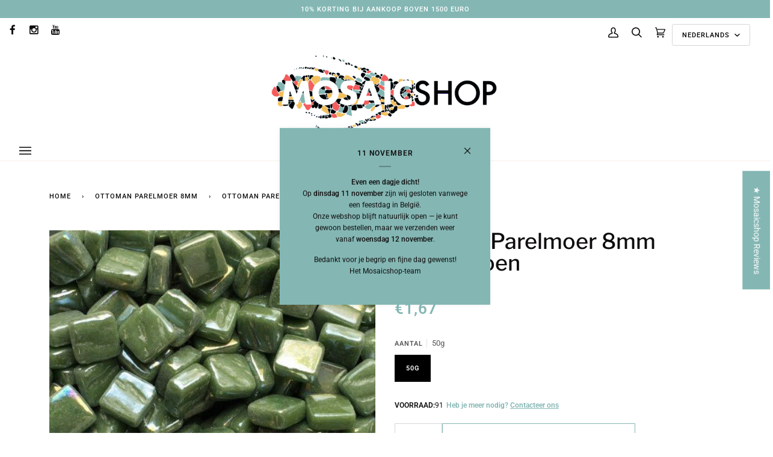

--- FILE ---
content_type: text/html; charset=utf-8
request_url: https://mosaicshops.com/products/ottoman-parelmoer-8mm-dennegroen-parelmoer-3127
body_size: 117135
content:
<!doctype html>




<html
  class="no-js"
  lang="nl"
  
><head>
   
<!-- Google Consent Mode V2 Consentmo -->
    <!-- Google Consent Mode V2 Advanced Mode integration script for Consentmo GDPR Compliance App -->
    <script id="consentmo-gcmv2-advanced-mode-integration">
      const consentOutOfRegion = {
        analytics: true,
        marketing: true,
        functionality: true,
        adsDataRedaction: false,
        urlPassthrough: false,
      };

      window.dataLayer = window.dataLayer || [];
      function gtag(){dataLayer.push(arguments);}

      gtag('consent', 'default', {
        ad_storage: 'denied',
        ad_personalization: 'denied',
        ad_user_data: 'denied',
        analytics_storage: 'denied',
        functionality_storage: 'denied',
        personalization_storage:'denied',
        security_storage: 'granted',
        wait_for_update: 1500
      });

      document.addEventListener('consentmoSignal_onLoad', function(eventData) {
        const csmLoadSignal = eventData.detail || {isActive:false};
        console.log('LIQUID - consentmoSignal_onLoad event', csmLoadSignal);

        if (!csmLoadSignal.isActive) {
          console.log('LIQUID - isActive false - use consentOutOfRegion');
          gtag('consent', 'update', {
            ad_storage: consentOutOfRegion.marketing ? 'granted' : 'denied',
            ad_personalization: consentOutOfRegion.marketing ? 'granted' : 'denied',
            ad_user_data: consentOutOfRegion.marketing ? 'granted' : 'denied',
            analytics_storage: consentOutOfRegion.analytics ? 'granted' : 'denied',
            functionality_storage: consentOutOfRegion.functionality ? 'granted' : 'denied',
            personalization_storage: consentOutOfRegion.functionality ? 'granted' : 'denied',
            security_storage: 'granted',
          });
          gtag('set', 'ads_data_redaction', consentOutOfRegion.adsDataRedaction);
          gtag('set', 'url_passthrough', consentOutOfRegion.urlPassthrough);
          console.log('LIQUID - dataLayer', window.dataLayer);
        } else {
          console.log('LIQUID - set default-consent and subscribe consentmoSignal for consent-update');
          document.addEventListener('consentmoSignal', function(event) {
            const csmSignal = event.detail;
            const consentState = csmSignal.integration?.gcm?.isEnabled ? csmSignal.integration.gcm.state : csmSignal.state;
            console.log('LIQUID - consentmoSignal event', csmSignal);
            console.log('LIQUID - dataLayer', window.dataLayer);

            gtag('consent', 'update', consentState);
            if (csmSignal.integration?.gcm?.isEnabled) {
              gtag('set', 'ads_data_redaction', csmSignal.integration.gcm.adsDataRedaction);
              gtag('set', 'url_passthrough', csmSignal.integration.gcm.urlPassthrough);
            }
          });
        }
      });
    </script>


    <link href="//mosaicshops.com/cdn/shop/t/14/assets/theme.js?v=14847268042615121811693301459" as="script" rel="preload">
    <link href="//mosaicshops.com/cdn/shop/t/14/assets/theme.css?v=126686728459928692851712307282" rel="stylesheet" type="text/css" media="all" />
    <meta charset="utf-8">
    <meta http-equiv="X-UA-Compatible" content="IE=edge,chrome=1">
    <meta name="viewport" content="width=device-width,initial-scale=1,viewport-fit=cover">
    
    
        <!--<meta name="google-site-verification" content="VERIFIED-THROUGH-TAG-MANAGER">-->
      

    <meta name="theme-color" content="#84b7b4"><link rel="canonical" href="https://mosaicshop.be/products/ottoman-parelmoer-8mm-dennegroen-parelmoer-3127"><!-- Google tag (gtag.js) -->
    <script defer src="https://www.googletagmanager.com/gtag/js?id=AW-11093137544"></script>
    <!--
      <script>
        window.dataLayer = window.dataLayer || [];
        function gtag(){dataLayer.push(arguments);}
        gtag('js', new Date());

        gtag('config', 'AW-11093137544');
      </script>
      <script>
        gtag('event', 'conversion', {
            'send_to': 'AW-11093137544/hnTJCMaA4M0YEIixz6kp',
            'transaction_id': ''
        });
      </script>


        <!-- ======================= Pipeline Theme V6.2.2 =========================
    -->

    <link rel="preconnect" href="https://cdn.shopify.com" crossorigin>
    <link rel="preconnect" href="https://fonts.shopify.com" crossorigin>
    <link rel="preconnect" href="https://monorail-edge.shopifysvc.com" crossorigin>

    <script src="//mosaicshops.com/cdn/shop/t/14/assets/jquery.min.js?v=129532754148703520391693301459"></script>
    <script src="//mosaicshops.com/cdn/shop/t/14/assets/custom.js?v=159537692664200628441747316677" defer></script>
    <link href="//mosaicshops.com/cdn/shop/t/14/assets/lazysizes.js?v=111431644619468174291693301459" as="script" rel="preload">
    <link href="//mosaicshops.com/cdn/shop/t/14/assets/vendor.js?v=174357195950707206411693301459" as="script" rel="preload">

    <!--
      <link rel="preload" href="//mosaicshops.com/cdn/shop/t/14/assets/theme.js?v=14847268042615121811693301459" as="script">
      <link rel="preload" href="//mosaicshops.com/cdn/shop/t/14/assets/lazysizes.js?v=111431644619468174291693301459" as="script">
      <link rel="preload" href="//mosaicshops.com/cdn/shop/t/14/assets/vendor.js?v=174357195950707206411693301459" as="script">

      <link rel="preload" href="//mosaicshops.com/cdn/shop/t/14/assets/theme.css?v=126686728459928692851712307282" as="style">
    -->

    <link rel="stylesheet" href="//mosaicshops.com/cdn/shop/t/14/assets/font-awesome.min.css?v=59160199129550132681694587001">
    <!-- CACHING ISSUE? -->

    
<link
        rel="preload"
        as="image"
        href="//mosaicshops.com/cdn/shop/products/ottoman-parelmoer-8mm-dennegroen-893994_small.jpg?v=1688109778"
        srcset="//mosaicshops.com/cdn/shop/products/ottoman-parelmoer-8mm-dennegroen-893994.jpg?v=1688109778 458w"
        sizes="
          (min-width: 768px), 50vw,
          100vw
        "
      >
    
<link rel="shortcut icon" href="//mosaicshops.com/cdn/shop/files/Favicon_V4_32x32.png?v=1685261540" type="image/png"><!-- Title and description ================================================ -->
    
    <title>
      

    Ottoman Parelmoer 8mm Dennegroen - mosaicshop

    </title><meta name="description" content="Koop Ottoman Parelmoer 8mm Dennegroen online voor €1.39 bij mosaicshop! Uw expert voor Mozaïeksteentjes, gereedschap en benodigdheden">
    <!-- /snippets/social-meta-tags.liquid --><meta property="og:site_name" content="Mosaicshop">
<meta property="og:url" content="https://mosaicshop.be/products/ottoman-parelmoer-8mm-dennegroen-parelmoer-3127">
<meta property="og:title" content="Ottoman Parelmoer 8mm Dennegroen">
<meta property="og:type" content="product">
<meta property="og:description" content="Koop Ottoman Parelmoer 8mm Dennegroen online voor €1.39 bij mosaicshop! Uw expert voor Mozaïeksteentjes, gereedschap en benodigdheden"><meta property="og:price:amount" content="1,67">
  <meta property="og:price:currency" content="EUR">
      <meta property="og:image" content="http://mosaicshops.com/cdn/shop/products/ottoman-parelmoer-8mm-dennegroen-893994.jpg?v=1688109778">
      <meta property="og:image:secure_url" content="https://mosaicshops.com/cdn/shop/products/ottoman-parelmoer-8mm-dennegroen-893994.jpg?v=1688109778">
      <meta property="og:image:height" content="458">
      <meta property="og:image:width" content="458">
<meta property="twitter:image" content="http://mosaicshops.com/cdn/shop/products/ottoman-parelmoer-8mm-dennegroen-893994_1200x1200.jpg?v=1688109778">

<meta name="twitter:site" content="@">
<meta name="twitter:card" content="summary_large_image">
<meta name="twitter:title" content="Ottoman Parelmoer 8mm Dennegroen">
<meta name="twitter:description" content="Koop Ottoman Parelmoer 8mm Dennegroen online voor €1.39 bij mosaicshop! Uw expert voor Mozaïeksteentjes, gereedschap en benodigdheden">
<!-- CSS ================================================================== -->

    <link href="//mosaicshops.com/cdn/shop/t/14/assets/font-settings.css?v=48849936061332273411762159293" rel="stylesheet" type="text/css" media="all" />

    
<style data-shopify>

:root {
/* ================ Spinner ================ */
--SPINNER: url(//mosaicshops.com/cdn/shop/t/14/assets/spinner.gif?v=74017169589876499871693301459);

/* ================ Product video ================ */

--COLOR-VIDEO-BG: #f2f2f2;


/* ================ Color Variables ================ */

/* === Backgrounds ===*/
--COLOR-BG: #ffffff;
--COLOR-BG-ACCENT: #84b7b4;

/* === Text colors ===*/
--COLOR-TEXT-DARK: #0e0c0c;
--COLOR-TEXT: #333333;
--COLOR-TEXT-LIGHT: #707070;

/* === Bright color ===*/
--COLOR-PRIMARY: #84b7b4;
--COLOR-PRIMARY-HOVER: #46a9a3;
--COLOR-PRIMARY-FADE: rgba(132, 183, 180, 0.05);
--COLOR-PRIMARY-FADE-HOVER: rgba(132, 183, 180, 0.1);--COLOR-PRIMARY-OPPOSITE: #ffffff;

/* === Secondary/link Color ===*/
--COLOR-SECONDARY: #84b7b4;
--COLOR-SECONDARY-HOVER: #46a9a3;
--COLOR-SECONDARY-FADE: rgba(132, 183, 180, 0.05);
--COLOR-SECONDARY-FADE-HOVER: rgba(132, 183, 180, 0.1);--COLOR-SECONDARY-OPPOSITE: #000000;

/* === Shades of grey ===*/
--COLOR-A5:  rgba(51, 51, 51, 0.05);
--COLOR-A10: rgba(51, 51, 51, 0.1);
--COLOR-A20: rgba(51, 51, 51, 0.2);
--COLOR-A35: rgba(51, 51, 51, 0.35);
--COLOR-A50: rgba(51, 51, 51, 0.5);
--COLOR-A80: rgba(51, 51, 51, 0.8);
--COLOR-A90: rgba(51, 51, 51, 0.9);
--COLOR-A95: rgba(51, 51, 51, 0.95);


/* ================ Inverted Color Variables ================ */

--INVERSE-BG: #000000;
--INVERSE-BG-ACCENT: #f7f7f7;

/* === Text colors ===*/
--INVERSE-TEXT-DARK: #404040;
--INVERSE-TEXT: #000000;
--INVERSE-TEXT-LIGHT: #000000;

/* === Bright color ===*/
--INVERSE-PRIMARY: #ffe5da;
--INVERSE-PRIMARY-HOVER: #ffaf8e;
--INVERSE-PRIMARY-FADE: rgba(255, 229, 218, 0.05);
--INVERSE-PRIMARY-FADE-HOVER: rgba(255, 229, 218, 0.1);--INVERSE-PRIMARY-OPPOSITE: #000000;


/* === Second Color ===*/
--INVERSE-SECONDARY: #dff3fd;
--INVERSE-SECONDARY-HOVER: #91dbff;
--INVERSE-SECONDARY-FADE: rgba(223, 243, 253, 0.05);
--INVERSE-SECONDARY-FADE-HOVER: rgba(223, 243, 253, 0.1);--INVERSE-SECONDARY-OPPOSITE: #000000;


/* === Shades of grey ===*/
--INVERSE-A5:  rgba(0, 0, 0, 0.05);
--INVERSE-A10: rgba(0, 0, 0, 0.1);
--INVERSE-A20: rgba(0, 0, 0, 0.2);
--INVERSE-A35: rgba(0, 0, 0, 0.3);
--INVERSE-A80: rgba(0, 0, 0, 0.8);
--INVERSE-A90: rgba(0, 0, 0, 0.9);
--INVERSE-A95: rgba(0, 0, 0, 0.95);


/* === Account Bar ===*/
--COLOR-ANNOUNCEMENT-BG: #84b7b4;
--COLOR-ANNOUNCEMENT-TEXT: #FFFFFF;

/* === Nav and dropdown link background ===*/
--COLOR-NAV: #FFFFFF;
--COLOR-NAV-TEXT: #000000;
--COLOR-NAV-BORDER: #f8f0e7;
--COLOR-NAV-A10: rgba(0, 0, 0, 0.1);
--COLOR-NAV-A50: rgba(0, 0, 0, 0.5);
--COLOR-HIGHLIGHT-LINK: #f4a482;

/* === Site Footer ===*/
--COLOR-FOOTER-BG: #000000;
--COLOR-FOOTER-TEXT: #ffffff;
--COLOR-FOOTER-A5: rgba(255, 255, 255, 0.05);
--COLOR-FOOTER-A15: rgba(255, 255, 255, 0.15);
--COLOR-FOOTER-A90: rgba(255, 255, 255, 0.9);

/* === Products ===*/
--PRODUCT-GRID-ASPECT-RATIO: 100%;

/* === Product badges ===*/
--COLOR-BADGE: #ffffff;
--COLOR-BADGE-TEXT: #656565;

/* === disabled form colors ===*/
--COLOR-DISABLED-BG: #ebebeb;
--COLOR-DISABLED-TEXT: #b8b8b8;

--INVERSE-DISABLED-BG: #000000;
--INVERSE-DISABLED-TEXT: #000000;

/* === Button Radius === */
--BUTTON-RADIUS: 0px;


/* ================ Typography ================ */

--FONT-STACK-BODY: Roboto, sans-serif;
--FONT-STYLE-BODY: normal;
--FONT-WEIGHT-BODY: 400;
--FONT-WEIGHT-BODY-BOLD: 500;
--FONT-ADJUST-BODY: 1.0;

--FONT-STACK-HEADING: "Libre Franklin", sans-serif;
--FONT-STYLE-HEADING: normal;
--FONT-WEIGHT-HEADING: 500;
--FONT-WEIGHT-HEADING-BOLD: 600;
--FONT-ADJUST-HEADING: 1.15;

  --FONT-HEADING-SPACE: initial;
  --FONT-HEADING-CAPS: initial;


--FONT-STACK-ACCENT: Roboto, sans-serif;
--FONT-STYLE-ACCENT: normal;
--FONT-WEIGHT-ACCENT: 500;
--FONT-WEIGHT-ACCENT-BOLD: 600;
--FONT-ADJUST-ACCENT: 0.95;

--ICO-SELECT: url('//mosaicshops.com/cdn/shop/t/14/assets/ico-select.svg?v=106932428026066607431693301459');

--URL-ZOOM: url('//mosaicshops.com/cdn/shop/t/14/assets/cursor-zoom.svg?v=27093804467454746331693301459');
--URL-ZOOM-2X: url('//mosaicshops.com/cdn/shop/t/14/assets/cursor-zoom-2x.svg?v=50741160326478922511693301459');

/* ================ Photo correction ================ */
--PHOTO-CORRECTION: 100%;


  

--COLOR-TEXT-DARK: #000000;
--COLOR-TEXT:#0e0c0c;
--COLOR-TEXT-LIGHT: #333333;

--INVERSE-TEXT-DARK: #595959;
--INVERSE-TEXT: #404040;
--INVERSE-TEXT-LIGHT: #000000;


}

</style>

    <link href="//mosaicshops.com/cdn/shop/t/14/assets/theme.css?v=126686728459928692851712307282" rel="stylesheet" type="text/css" media="all" />

    <script>
    document.documentElement.className = document.documentElement.className.replace('no-js', 'js');
    let root = '/';
    if (root[root.length - 1] !== '/') {
      root = `${root}/`;
    }
    var theme = {
      routes: {
        root_url: root,
        cart: '/cart',
        cart_add_url: '/cart/add',
        product_recommendations_url: '/recommendations/products',
        account_addresses_url: '/account/addresses'
      },
      assets: {
        photoswipe: '//mosaicshops.com/cdn/shop/t/14/assets/photoswipe.js?v=127104016560770043431693301459',
        smoothscroll: '//mosaicshops.com/cdn/shop/t/14/assets/smoothscroll.js?v=37906625415260927261693301459',
        swatches: '//mosaicshops.com/cdn/shop/t/14/assets/swatches.json?v=108064614341237913191693301459',
        noImage: '//mosaicshops.com/cdn/shopifycloud/storefront/assets/no-image-2048-a2addb12.gif',
        base: '//mosaicshops.com/cdn/shop/t/14/assets/'
      },
      strings: {
        swatchesKey: "Kleur",     
        addToCart: "In winkelwagen",
        estimateShipping: "Geschatte verzendkosten",
        noShippingAvailable: "We verzenden niet naar deze bestemming.",
        free: "Gratis",
        from: "Van",
        preOrder: "Bestelling vooraf",
        soldOut: "Uitverkocht",
        sale: "Uitverkoop",
        subscription: "Inschrijving",
        unavailable: "Niet beschikbaar",
        unitPrice: "Prijs per stuk",
        unitPriceSeparator: "per",        
        stockout: "Alle beschikbare voorraad is in winkelwagen",
        products: "Produkten",
        pages: "Pagina\u0026#39;s",
        collections: "Collecties",
        resultsFor: "Resultaten voor",
        noResultsFor: "Geen resultaten voor",
        articles: "Artikelen"
      },
      settings: {
        badge_sale_type: "dollar",
        search_products: true,
        search_collections: true,
        search_pages: true,
        search_articles: true,
        animate_hover: true,
        animate_scroll: true
      },
      info: {
        name: 'pipeline'
      },
      moneyFormat: "€{{amount_with_comma_separator}}",
      version: '6.2.2'
    }
    let windowInnerHeight = window.innerHeight;
    document.documentElement.style.setProperty('--full-screen', `${windowInnerHeight}px`);
    document.documentElement.style.setProperty('--three-quarters', `${windowInnerHeight * 0.75}px`);
    document.documentElement.style.setProperty('--two-thirds', `${windowInnerHeight * 0.66}px`);
    document.documentElement.style.setProperty('--one-half', `${windowInnerHeight * 0.5}px`);
    document.documentElement.style.setProperty('--one-third', `${windowInnerHeight * 0.33}px`);
    document.documentElement.style.setProperty('--one-fifth', `${windowInnerHeight * 0.2}px`);

    window.lazySizesConfig = window.lazySizesConfig || {};
    window.lazySizesConfig.loadHidden = false;
    </script><!-- Theme Javascript ============================================================== -->
    <script src="//mosaicshops.com/cdn/shop/t/14/assets/lazysizes.js?v=111431644619468174291693301459"></script>
    <script src="//mosaicshops.com/cdn/shop/t/14/assets/vendor.js?v=174357195950707206411693301459" defer="defer"></script>
    <script src="//mosaicshops.com/cdn/shop/t/14/assets/theme.js?v=14847268042615121811693301459" defer="defer"></script>

    <script>
      (function () {
        function onPageShowEvents() {
          if ('requestIdleCallback' in window) {
            requestIdleCallback(initCartEvent)
          } else {
            initCartEvent()
          }
          function initCartEvent(){
            document.documentElement.dispatchEvent(new CustomEvent('theme:cart:init', {
              bubbles: true
            }));
          }
        };
        window.onpageshow = onPageShowEvents;
      })();
    </script>

    <script type="text/javascript">
      if (window.MSInputMethodContext && document.documentMode) {
        var scripts = document.getElementsByTagName('script')[0];
        var polyfill = document.createElement("script");
        polyfill.defer = true;
        polyfill.src = "//mosaicshops.com/cdn/shop/t/14/assets/ie11.js?v=144489047535103983231693301459";

        scripts.parentNode.insertBefore(polyfill, scripts);
      }
    </script>

    <!-- Shopify app scripts =========================================================== --><script>window.performance && window.performance.mark && window.performance.mark('shopify.content_for_header.start');</script><meta name="google-site-verification" content="4mG2MIkZNAkdHF9Iy6TcY-ONnNSI6pEz0YqeQDl1cG4">
<meta id="shopify-digital-wallet" name="shopify-digital-wallet" content="/56078565505/digital_wallets/dialog">
<meta name="shopify-checkout-api-token" content="e98aa635b34a54e56f4f2b0b830c9008">
<meta id="in-context-paypal-metadata" data-shop-id="56078565505" data-venmo-supported="false" data-environment="production" data-locale="nl_NL" data-paypal-v4="true" data-currency="EUR">
<link rel="alternate" hreflang="x-default" href="https://mosaicshop.be/products/ottoman-parelmoer-8mm-dennegroen-parelmoer-3127">
<link rel="alternate" hreflang="en-AE" href="https://mosaicshop.ae/products/ottoman-pearlised-8mm-pine-green">
<link rel="alternate" hreflang="de-AE" href="https://mosaicshop.ae/de/products/ottoman-perle-8mm-tannegrun">
<link rel="alternate" hreflang="fr-AE" href="https://mosaicshop.ae/fr/products/ottoman-nacre-8mm-pin">
<link rel="alternate" hreflang="it-AE" href="https://mosaicshop.ae/it/products/ottomana-parelmoer-8mm-verde-abete-parelmoer-3127">
<link rel="alternate" hreflang="es-AE" href="https://mosaicshop.ae/es/products/ottoman-nacar-8mm-verde-pino">
<link rel="alternate" hreflang="nl-AE" href="https://mosaicshop.ae/nl/products/ottoman-parelmoer-8mm-dennegroen-parelmoer-3127">
<link rel="alternate" hreflang="de-AT" href="https://mosaicshop.at/products/ottoman-perle-8mm-tannegrun">
<link rel="alternate" hreflang="nl-AT" href="https://mosaicshop.at/nl/products/ottoman-parelmoer-8mm-dennegroen-parelmoer-3127">
<link rel="alternate" hreflang="en-AT" href="https://mosaicshop.at/en/products/ottoman-pearlised-8mm-pine-green">
<link rel="alternate" hreflang="nl-BE" href="https://mosaicshop.be/products/ottoman-parelmoer-8mm-dennegroen-parelmoer-3127">
<link rel="alternate" hreflang="de-BE" href="https://mosaicshop.be/de/products/ottoman-perle-8mm-tannegrun">
<link rel="alternate" hreflang="fr-BE" href="https://mosaicshop.be/fr/products/ottoman-nacre-8mm-pin">
<link rel="alternate" hreflang="en-BE" href="https://mosaicshop.be/en/products/ottoman-pearlised-8mm-pine-green">
<link rel="alternate" hreflang="de-CH" href="https://mosaicshop.ch/products/ottoman-perle-8mm-tannegrun">
<link rel="alternate" hreflang="fr-CH" href="https://mosaicshop.ch/fr/products/ottoman-nacre-8mm-pin">
<link rel="alternate" hreflang="en-CH" href="https://mosaicshop.ch/en/products/ottoman-pearlised-8mm-pine-green">
<link rel="alternate" hreflang="cs-CZ" href="https://mosaicshop.cz/products/ottoman-perlet-8mm-smaragdove-zelena-perlet-3127">
<link rel="alternate" hreflang="de-CZ" href="https://mosaicshop.cz/de/products/ottoman-perle-8mm-tannegrun">
<link rel="alternate" hreflang="en-CZ" href="https://mosaicshop.cz/en/products/ottoman-pearlised-8mm-pine-green">
<link rel="alternate" hreflang="es-ES" href="https://mosaicshop.es/products/ottoman-nacar-8mm-verde-pino">
<link rel="alternate" hreflang="de-ES" href="https://mosaicshop.es/de/products/ottoman-perle-8mm-tannegrun">
<link rel="alternate" hreflang="fr-ES" href="https://mosaicshop.es/fr/products/ottoman-nacre-8mm-pin">
<link rel="alternate" hreflang="en-ES" href="https://mosaicshop.es/en/products/ottoman-pearlised-8mm-pine-green">
<link rel="alternate" hreflang="nl-ES" href="https://mosaicshop.es/nl/products/ottoman-parelmoer-8mm-dennegroen-parelmoer-3127">
<link rel="alternate" hreflang="en-BG" href="https://mosaicshop.eu/products/ottoman-pearlised-8mm-pine-green">
<link rel="alternate" hreflang="nl-BG" href="https://mosaicshop.eu/nl/products/ottoman-parelmoer-8mm-dennegroen-parelmoer-3127">
<link rel="alternate" hreflang="de-BG" href="https://mosaicshop.eu/de/products/ottoman-perle-8mm-tannegrun">
<link rel="alternate" hreflang="fr-BG" href="https://mosaicshop.eu/fr/products/ottoman-nacre-8mm-pin">
<link rel="alternate" hreflang="es-BG" href="https://mosaicshop.eu/es/products/ottoman-nacar-8mm-verde-pino">
<link rel="alternate" hreflang="it-BG" href="https://mosaicshop.eu/it/products/ottomana-parelmoer-8mm-verde-abete-parelmoer-3127">
<link rel="alternate" hreflang="pl-BG" href="https://mosaicshop.eu/pl/products/ottoman-perlowy-8mm-zielony-jodlowy">
<link rel="alternate" hreflang="cs-BG" href="https://mosaicshop.eu/cs/products/ottoman-perlet-8mm-smaragdove-zelena-perlet-3127">
<link rel="alternate" hreflang="en-CY" href="https://mosaicshop.eu/products/ottoman-pearlised-8mm-pine-green">
<link rel="alternate" hreflang="nl-CY" href="https://mosaicshop.eu/nl/products/ottoman-parelmoer-8mm-dennegroen-parelmoer-3127">
<link rel="alternate" hreflang="de-CY" href="https://mosaicshop.eu/de/products/ottoman-perle-8mm-tannegrun">
<link rel="alternate" hreflang="fr-CY" href="https://mosaicshop.eu/fr/products/ottoman-nacre-8mm-pin">
<link rel="alternate" hreflang="es-CY" href="https://mosaicshop.eu/es/products/ottoman-nacar-8mm-verde-pino">
<link rel="alternate" hreflang="it-CY" href="https://mosaicshop.eu/it/products/ottomana-parelmoer-8mm-verde-abete-parelmoer-3127">
<link rel="alternate" hreflang="pl-CY" href="https://mosaicshop.eu/pl/products/ottoman-perlowy-8mm-zielony-jodlowy">
<link rel="alternate" hreflang="cs-CY" href="https://mosaicshop.eu/cs/products/ottoman-perlet-8mm-smaragdove-zelena-perlet-3127">
<link rel="alternate" hreflang="en-DK" href="https://mosaicshop.eu/products/ottoman-pearlised-8mm-pine-green">
<link rel="alternate" hreflang="nl-DK" href="https://mosaicshop.eu/nl/products/ottoman-parelmoer-8mm-dennegroen-parelmoer-3127">
<link rel="alternate" hreflang="de-DK" href="https://mosaicshop.eu/de/products/ottoman-perle-8mm-tannegrun">
<link rel="alternate" hreflang="fr-DK" href="https://mosaicshop.eu/fr/products/ottoman-nacre-8mm-pin">
<link rel="alternate" hreflang="es-DK" href="https://mosaicshop.eu/es/products/ottoman-nacar-8mm-verde-pino">
<link rel="alternate" hreflang="it-DK" href="https://mosaicshop.eu/it/products/ottomana-parelmoer-8mm-verde-abete-parelmoer-3127">
<link rel="alternate" hreflang="pl-DK" href="https://mosaicshop.eu/pl/products/ottoman-perlowy-8mm-zielony-jodlowy">
<link rel="alternate" hreflang="cs-DK" href="https://mosaicshop.eu/cs/products/ottoman-perlet-8mm-smaragdove-zelena-perlet-3127">
<link rel="alternate" hreflang="en-EE" href="https://mosaicshop.eu/products/ottoman-pearlised-8mm-pine-green">
<link rel="alternate" hreflang="nl-EE" href="https://mosaicshop.eu/nl/products/ottoman-parelmoer-8mm-dennegroen-parelmoer-3127">
<link rel="alternate" hreflang="de-EE" href="https://mosaicshop.eu/de/products/ottoman-perle-8mm-tannegrun">
<link rel="alternate" hreflang="fr-EE" href="https://mosaicshop.eu/fr/products/ottoman-nacre-8mm-pin">
<link rel="alternate" hreflang="es-EE" href="https://mosaicshop.eu/es/products/ottoman-nacar-8mm-verde-pino">
<link rel="alternate" hreflang="it-EE" href="https://mosaicshop.eu/it/products/ottomana-parelmoer-8mm-verde-abete-parelmoer-3127">
<link rel="alternate" hreflang="pl-EE" href="https://mosaicshop.eu/pl/products/ottoman-perlowy-8mm-zielony-jodlowy">
<link rel="alternate" hreflang="cs-EE" href="https://mosaicshop.eu/cs/products/ottoman-perlet-8mm-smaragdove-zelena-perlet-3127">
<link rel="alternate" hreflang="en-FI" href="https://mosaicshop.eu/products/ottoman-pearlised-8mm-pine-green">
<link rel="alternate" hreflang="nl-FI" href="https://mosaicshop.eu/nl/products/ottoman-parelmoer-8mm-dennegroen-parelmoer-3127">
<link rel="alternate" hreflang="de-FI" href="https://mosaicshop.eu/de/products/ottoman-perle-8mm-tannegrun">
<link rel="alternate" hreflang="fr-FI" href="https://mosaicshop.eu/fr/products/ottoman-nacre-8mm-pin">
<link rel="alternate" hreflang="es-FI" href="https://mosaicshop.eu/es/products/ottoman-nacar-8mm-verde-pino">
<link rel="alternate" hreflang="it-FI" href="https://mosaicshop.eu/it/products/ottomana-parelmoer-8mm-verde-abete-parelmoer-3127">
<link rel="alternate" hreflang="pl-FI" href="https://mosaicshop.eu/pl/products/ottoman-perlowy-8mm-zielony-jodlowy">
<link rel="alternate" hreflang="cs-FI" href="https://mosaicshop.eu/cs/products/ottoman-perlet-8mm-smaragdove-zelena-perlet-3127">
<link rel="alternate" hreflang="en-GB" href="https://mosaicshop.eu/products/ottoman-pearlised-8mm-pine-green">
<link rel="alternate" hreflang="nl-GB" href="https://mosaicshop.eu/nl/products/ottoman-parelmoer-8mm-dennegroen-parelmoer-3127">
<link rel="alternate" hreflang="de-GB" href="https://mosaicshop.eu/de/products/ottoman-perle-8mm-tannegrun">
<link rel="alternate" hreflang="fr-GB" href="https://mosaicshop.eu/fr/products/ottoman-nacre-8mm-pin">
<link rel="alternate" hreflang="es-GB" href="https://mosaicshop.eu/es/products/ottoman-nacar-8mm-verde-pino">
<link rel="alternate" hreflang="it-GB" href="https://mosaicshop.eu/it/products/ottomana-parelmoer-8mm-verde-abete-parelmoer-3127">
<link rel="alternate" hreflang="pl-GB" href="https://mosaicshop.eu/pl/products/ottoman-perlowy-8mm-zielony-jodlowy">
<link rel="alternate" hreflang="cs-GB" href="https://mosaicshop.eu/cs/products/ottoman-perlet-8mm-smaragdove-zelena-perlet-3127">
<link rel="alternate" hreflang="en-GR" href="https://mosaicshop.eu/products/ottoman-pearlised-8mm-pine-green">
<link rel="alternate" hreflang="nl-GR" href="https://mosaicshop.eu/nl/products/ottoman-parelmoer-8mm-dennegroen-parelmoer-3127">
<link rel="alternate" hreflang="de-GR" href="https://mosaicshop.eu/de/products/ottoman-perle-8mm-tannegrun">
<link rel="alternate" hreflang="fr-GR" href="https://mosaicshop.eu/fr/products/ottoman-nacre-8mm-pin">
<link rel="alternate" hreflang="es-GR" href="https://mosaicshop.eu/es/products/ottoman-nacar-8mm-verde-pino">
<link rel="alternate" hreflang="it-GR" href="https://mosaicshop.eu/it/products/ottomana-parelmoer-8mm-verde-abete-parelmoer-3127">
<link rel="alternate" hreflang="pl-GR" href="https://mosaicshop.eu/pl/products/ottoman-perlowy-8mm-zielony-jodlowy">
<link rel="alternate" hreflang="cs-GR" href="https://mosaicshop.eu/cs/products/ottoman-perlet-8mm-smaragdove-zelena-perlet-3127">
<link rel="alternate" hreflang="en-HR" href="https://mosaicshop.eu/products/ottoman-pearlised-8mm-pine-green">
<link rel="alternate" hreflang="nl-HR" href="https://mosaicshop.eu/nl/products/ottoman-parelmoer-8mm-dennegroen-parelmoer-3127">
<link rel="alternate" hreflang="de-HR" href="https://mosaicshop.eu/de/products/ottoman-perle-8mm-tannegrun">
<link rel="alternate" hreflang="fr-HR" href="https://mosaicshop.eu/fr/products/ottoman-nacre-8mm-pin">
<link rel="alternate" hreflang="es-HR" href="https://mosaicshop.eu/es/products/ottoman-nacar-8mm-verde-pino">
<link rel="alternate" hreflang="it-HR" href="https://mosaicshop.eu/it/products/ottomana-parelmoer-8mm-verde-abete-parelmoer-3127">
<link rel="alternate" hreflang="pl-HR" href="https://mosaicshop.eu/pl/products/ottoman-perlowy-8mm-zielony-jodlowy">
<link rel="alternate" hreflang="cs-HR" href="https://mosaicshop.eu/cs/products/ottoman-perlet-8mm-smaragdove-zelena-perlet-3127">
<link rel="alternate" hreflang="en-HU" href="https://mosaicshop.eu/products/ottoman-pearlised-8mm-pine-green">
<link rel="alternate" hreflang="nl-HU" href="https://mosaicshop.eu/nl/products/ottoman-parelmoer-8mm-dennegroen-parelmoer-3127">
<link rel="alternate" hreflang="de-HU" href="https://mosaicshop.eu/de/products/ottoman-perle-8mm-tannegrun">
<link rel="alternate" hreflang="fr-HU" href="https://mosaicshop.eu/fr/products/ottoman-nacre-8mm-pin">
<link rel="alternate" hreflang="es-HU" href="https://mosaicshop.eu/es/products/ottoman-nacar-8mm-verde-pino">
<link rel="alternate" hreflang="it-HU" href="https://mosaicshop.eu/it/products/ottomana-parelmoer-8mm-verde-abete-parelmoer-3127">
<link rel="alternate" hreflang="pl-HU" href="https://mosaicshop.eu/pl/products/ottoman-perlowy-8mm-zielony-jodlowy">
<link rel="alternate" hreflang="cs-HU" href="https://mosaicshop.eu/cs/products/ottoman-perlet-8mm-smaragdove-zelena-perlet-3127">
<link rel="alternate" hreflang="en-IE" href="https://mosaicshop.eu/products/ottoman-pearlised-8mm-pine-green">
<link rel="alternate" hreflang="nl-IE" href="https://mosaicshop.eu/nl/products/ottoman-parelmoer-8mm-dennegroen-parelmoer-3127">
<link rel="alternate" hreflang="de-IE" href="https://mosaicshop.eu/de/products/ottoman-perle-8mm-tannegrun">
<link rel="alternate" hreflang="fr-IE" href="https://mosaicshop.eu/fr/products/ottoman-nacre-8mm-pin">
<link rel="alternate" hreflang="es-IE" href="https://mosaicshop.eu/es/products/ottoman-nacar-8mm-verde-pino">
<link rel="alternate" hreflang="it-IE" href="https://mosaicshop.eu/it/products/ottomana-parelmoer-8mm-verde-abete-parelmoer-3127">
<link rel="alternate" hreflang="pl-IE" href="https://mosaicshop.eu/pl/products/ottoman-perlowy-8mm-zielony-jodlowy">
<link rel="alternate" hreflang="cs-IE" href="https://mosaicshop.eu/cs/products/ottoman-perlet-8mm-smaragdove-zelena-perlet-3127">
<link rel="alternate" hreflang="en-IS" href="https://mosaicshop.eu/products/ottoman-pearlised-8mm-pine-green">
<link rel="alternate" hreflang="nl-IS" href="https://mosaicshop.eu/nl/products/ottoman-parelmoer-8mm-dennegroen-parelmoer-3127">
<link rel="alternate" hreflang="de-IS" href="https://mosaicshop.eu/de/products/ottoman-perle-8mm-tannegrun">
<link rel="alternate" hreflang="fr-IS" href="https://mosaicshop.eu/fr/products/ottoman-nacre-8mm-pin">
<link rel="alternate" hreflang="es-IS" href="https://mosaicshop.eu/es/products/ottoman-nacar-8mm-verde-pino">
<link rel="alternate" hreflang="it-IS" href="https://mosaicshop.eu/it/products/ottomana-parelmoer-8mm-verde-abete-parelmoer-3127">
<link rel="alternate" hreflang="pl-IS" href="https://mosaicshop.eu/pl/products/ottoman-perlowy-8mm-zielony-jodlowy">
<link rel="alternate" hreflang="cs-IS" href="https://mosaicshop.eu/cs/products/ottoman-perlet-8mm-smaragdove-zelena-perlet-3127">
<link rel="alternate" hreflang="en-LT" href="https://mosaicshop.eu/products/ottoman-pearlised-8mm-pine-green">
<link rel="alternate" hreflang="nl-LT" href="https://mosaicshop.eu/nl/products/ottoman-parelmoer-8mm-dennegroen-parelmoer-3127">
<link rel="alternate" hreflang="de-LT" href="https://mosaicshop.eu/de/products/ottoman-perle-8mm-tannegrun">
<link rel="alternate" hreflang="fr-LT" href="https://mosaicshop.eu/fr/products/ottoman-nacre-8mm-pin">
<link rel="alternate" hreflang="es-LT" href="https://mosaicshop.eu/es/products/ottoman-nacar-8mm-verde-pino">
<link rel="alternate" hreflang="it-LT" href="https://mosaicshop.eu/it/products/ottomana-parelmoer-8mm-verde-abete-parelmoer-3127">
<link rel="alternate" hreflang="pl-LT" href="https://mosaicshop.eu/pl/products/ottoman-perlowy-8mm-zielony-jodlowy">
<link rel="alternate" hreflang="cs-LT" href="https://mosaicshop.eu/cs/products/ottoman-perlet-8mm-smaragdove-zelena-perlet-3127">
<link rel="alternate" hreflang="en-LV" href="https://mosaicshop.eu/products/ottoman-pearlised-8mm-pine-green">
<link rel="alternate" hreflang="nl-LV" href="https://mosaicshop.eu/nl/products/ottoman-parelmoer-8mm-dennegroen-parelmoer-3127">
<link rel="alternate" hreflang="de-LV" href="https://mosaicshop.eu/de/products/ottoman-perle-8mm-tannegrun">
<link rel="alternate" hreflang="fr-LV" href="https://mosaicshop.eu/fr/products/ottoman-nacre-8mm-pin">
<link rel="alternate" hreflang="es-LV" href="https://mosaicshop.eu/es/products/ottoman-nacar-8mm-verde-pino">
<link rel="alternate" hreflang="it-LV" href="https://mosaicshop.eu/it/products/ottomana-parelmoer-8mm-verde-abete-parelmoer-3127">
<link rel="alternate" hreflang="pl-LV" href="https://mosaicshop.eu/pl/products/ottoman-perlowy-8mm-zielony-jodlowy">
<link rel="alternate" hreflang="cs-LV" href="https://mosaicshop.eu/cs/products/ottoman-perlet-8mm-smaragdove-zelena-perlet-3127">
<link rel="alternate" hreflang="en-NO" href="https://mosaicshop.eu/products/ottoman-pearlised-8mm-pine-green">
<link rel="alternate" hreflang="nl-NO" href="https://mosaicshop.eu/nl/products/ottoman-parelmoer-8mm-dennegroen-parelmoer-3127">
<link rel="alternate" hreflang="de-NO" href="https://mosaicshop.eu/de/products/ottoman-perle-8mm-tannegrun">
<link rel="alternate" hreflang="fr-NO" href="https://mosaicshop.eu/fr/products/ottoman-nacre-8mm-pin">
<link rel="alternate" hreflang="es-NO" href="https://mosaicshop.eu/es/products/ottoman-nacar-8mm-verde-pino">
<link rel="alternate" hreflang="it-NO" href="https://mosaicshop.eu/it/products/ottomana-parelmoer-8mm-verde-abete-parelmoer-3127">
<link rel="alternate" hreflang="pl-NO" href="https://mosaicshop.eu/pl/products/ottoman-perlowy-8mm-zielony-jodlowy">
<link rel="alternate" hreflang="cs-NO" href="https://mosaicshop.eu/cs/products/ottoman-perlet-8mm-smaragdove-zelena-perlet-3127">
<link rel="alternate" hreflang="en-NZ" href="https://mosaicshop.eu/products/ottoman-pearlised-8mm-pine-green">
<link rel="alternate" hreflang="nl-NZ" href="https://mosaicshop.eu/nl/products/ottoman-parelmoer-8mm-dennegroen-parelmoer-3127">
<link rel="alternate" hreflang="de-NZ" href="https://mosaicshop.eu/de/products/ottoman-perle-8mm-tannegrun">
<link rel="alternate" hreflang="fr-NZ" href="https://mosaicshop.eu/fr/products/ottoman-nacre-8mm-pin">
<link rel="alternate" hreflang="es-NZ" href="https://mosaicshop.eu/es/products/ottoman-nacar-8mm-verde-pino">
<link rel="alternate" hreflang="it-NZ" href="https://mosaicshop.eu/it/products/ottomana-parelmoer-8mm-verde-abete-parelmoer-3127">
<link rel="alternate" hreflang="pl-NZ" href="https://mosaicshop.eu/pl/products/ottoman-perlowy-8mm-zielony-jodlowy">
<link rel="alternate" hreflang="cs-NZ" href="https://mosaicshop.eu/cs/products/ottoman-perlet-8mm-smaragdove-zelena-perlet-3127">
<link rel="alternate" hreflang="en-PT" href="https://mosaicshop.eu/products/ottoman-pearlised-8mm-pine-green">
<link rel="alternate" hreflang="nl-PT" href="https://mosaicshop.eu/nl/products/ottoman-parelmoer-8mm-dennegroen-parelmoer-3127">
<link rel="alternate" hreflang="de-PT" href="https://mosaicshop.eu/de/products/ottoman-perle-8mm-tannegrun">
<link rel="alternate" hreflang="fr-PT" href="https://mosaicshop.eu/fr/products/ottoman-nacre-8mm-pin">
<link rel="alternate" hreflang="es-PT" href="https://mosaicshop.eu/es/products/ottoman-nacar-8mm-verde-pino">
<link rel="alternate" hreflang="it-PT" href="https://mosaicshop.eu/it/products/ottomana-parelmoer-8mm-verde-abete-parelmoer-3127">
<link rel="alternate" hreflang="pl-PT" href="https://mosaicshop.eu/pl/products/ottoman-perlowy-8mm-zielony-jodlowy">
<link rel="alternate" hreflang="cs-PT" href="https://mosaicshop.eu/cs/products/ottoman-perlet-8mm-smaragdove-zelena-perlet-3127">
<link rel="alternate" hreflang="en-RO" href="https://mosaicshop.eu/products/ottoman-pearlised-8mm-pine-green">
<link rel="alternate" hreflang="nl-RO" href="https://mosaicshop.eu/nl/products/ottoman-parelmoer-8mm-dennegroen-parelmoer-3127">
<link rel="alternate" hreflang="de-RO" href="https://mosaicshop.eu/de/products/ottoman-perle-8mm-tannegrun">
<link rel="alternate" hreflang="fr-RO" href="https://mosaicshop.eu/fr/products/ottoman-nacre-8mm-pin">
<link rel="alternate" hreflang="es-RO" href="https://mosaicshop.eu/es/products/ottoman-nacar-8mm-verde-pino">
<link rel="alternate" hreflang="it-RO" href="https://mosaicshop.eu/it/products/ottomana-parelmoer-8mm-verde-abete-parelmoer-3127">
<link rel="alternate" hreflang="pl-RO" href="https://mosaicshop.eu/pl/products/ottoman-perlowy-8mm-zielony-jodlowy">
<link rel="alternate" hreflang="cs-RO" href="https://mosaicshop.eu/cs/products/ottoman-perlet-8mm-smaragdove-zelena-perlet-3127">
<link rel="alternate" hreflang="en-RS" href="https://mosaicshop.eu/products/ottoman-pearlised-8mm-pine-green">
<link rel="alternate" hreflang="nl-RS" href="https://mosaicshop.eu/nl/products/ottoman-parelmoer-8mm-dennegroen-parelmoer-3127">
<link rel="alternate" hreflang="de-RS" href="https://mosaicshop.eu/de/products/ottoman-perle-8mm-tannegrun">
<link rel="alternate" hreflang="fr-RS" href="https://mosaicshop.eu/fr/products/ottoman-nacre-8mm-pin">
<link rel="alternate" hreflang="es-RS" href="https://mosaicshop.eu/es/products/ottoman-nacar-8mm-verde-pino">
<link rel="alternate" hreflang="it-RS" href="https://mosaicshop.eu/it/products/ottomana-parelmoer-8mm-verde-abete-parelmoer-3127">
<link rel="alternate" hreflang="pl-RS" href="https://mosaicshop.eu/pl/products/ottoman-perlowy-8mm-zielony-jodlowy">
<link rel="alternate" hreflang="cs-RS" href="https://mosaicshop.eu/cs/products/ottoman-perlet-8mm-smaragdove-zelena-perlet-3127">
<link rel="alternate" hreflang="en-SI" href="https://mosaicshop.eu/products/ottoman-pearlised-8mm-pine-green">
<link rel="alternate" hreflang="nl-SI" href="https://mosaicshop.eu/nl/products/ottoman-parelmoer-8mm-dennegroen-parelmoer-3127">
<link rel="alternate" hreflang="de-SI" href="https://mosaicshop.eu/de/products/ottoman-perle-8mm-tannegrun">
<link rel="alternate" hreflang="fr-SI" href="https://mosaicshop.eu/fr/products/ottoman-nacre-8mm-pin">
<link rel="alternate" hreflang="es-SI" href="https://mosaicshop.eu/es/products/ottoman-nacar-8mm-verde-pino">
<link rel="alternate" hreflang="it-SI" href="https://mosaicshop.eu/it/products/ottomana-parelmoer-8mm-verde-abete-parelmoer-3127">
<link rel="alternate" hreflang="pl-SI" href="https://mosaicshop.eu/pl/products/ottoman-perlowy-8mm-zielony-jodlowy">
<link rel="alternate" hreflang="cs-SI" href="https://mosaicshop.eu/cs/products/ottoman-perlet-8mm-smaragdove-zelena-perlet-3127">
<link rel="alternate" hreflang="en-SK" href="https://mosaicshop.eu/products/ottoman-pearlised-8mm-pine-green">
<link rel="alternate" hreflang="nl-SK" href="https://mosaicshop.eu/nl/products/ottoman-parelmoer-8mm-dennegroen-parelmoer-3127">
<link rel="alternate" hreflang="de-SK" href="https://mosaicshop.eu/de/products/ottoman-perle-8mm-tannegrun">
<link rel="alternate" hreflang="fr-SK" href="https://mosaicshop.eu/fr/products/ottoman-nacre-8mm-pin">
<link rel="alternate" hreflang="es-SK" href="https://mosaicshop.eu/es/products/ottoman-nacar-8mm-verde-pino">
<link rel="alternate" hreflang="it-SK" href="https://mosaicshop.eu/it/products/ottomana-parelmoer-8mm-verde-abete-parelmoer-3127">
<link rel="alternate" hreflang="pl-SK" href="https://mosaicshop.eu/pl/products/ottoman-perlowy-8mm-zielony-jodlowy">
<link rel="alternate" hreflang="cs-SK" href="https://mosaicshop.eu/cs/products/ottoman-perlet-8mm-smaragdove-zelena-perlet-3127">
<link rel="alternate" hreflang="fr-FR" href="https://mosaicshop.fr/products/ottoman-nacre-8mm-pin">
<link rel="alternate" hreflang="de-FR" href="https://mosaicshop.fr/de/products/ottoman-perle-8mm-tannegrun">
<link rel="alternate" hreflang="en-FR" href="https://mosaicshop.fr/en/products/ottoman-pearlised-8mm-pine-green">
<link rel="alternate" hreflang="it-IT" href="https://mosaicshop.it/products/ottomana-parelmoer-8mm-verde-abete-parelmoer-3127">
<link rel="alternate" hreflang="de-IT" href="https://mosaicshop.it/de/products/ottoman-perle-8mm-tannegrun">
<link rel="alternate" hreflang="fr-IT" href="https://mosaicshop.it/fr/products/ottoman-nacre-8mm-pin">
<link rel="alternate" hreflang="en-IT" href="https://mosaicshop.it/en/products/ottoman-pearlised-8mm-pine-green">
<link rel="alternate" hreflang="nl-NL" href="https://mosaicshop.nl/products/ottoman-parelmoer-8mm-dennegroen-parelmoer-3127">
<link rel="alternate" hreflang="de-NL" href="https://mosaicshop.nl/de/products/ottoman-perle-8mm-tannegrun">
<link rel="alternate" hreflang="en-NL" href="https://mosaicshop.nl/en/products/ottoman-pearlised-8mm-pine-green">
<link rel="alternate" hreflang="pl-PL" href="https://mosaicshop.pl/products/ottoman-perlowy-8mm-zielony-jodlowy">
<link rel="alternate" hreflang="de-PL" href="https://mosaicshop.pl/de/products/ottoman-perle-8mm-tannegrun">
<link rel="alternate" hreflang="fr-PL" href="https://mosaicshop.pl/fr/products/ottoman-nacre-8mm-pin">
<link rel="alternate" hreflang="en-PL" href="https://mosaicshop.pl/en/products/ottoman-pearlised-8mm-pine-green">
<link rel="alternate" hreflang="nl-PL" href="https://mosaicshop.pl/nl/products/ottoman-parelmoer-8mm-dennegroen-parelmoer-3127">
<link rel="alternate" hreflang="en-SE" href="https://mosaicshop.se/products/ottoman-pearlised-8mm-pine-green">
<link rel="alternate" hreflang="de-SE" href="https://mosaicshop.se/de/products/ottoman-perle-8mm-tannegrun">
<link rel="alternate" hreflang="fr-SE" href="https://mosaicshop.se/fr/products/ottoman-nacre-8mm-pin">
<link rel="alternate" hreflang="de-DE" href="https://mosaicshops.de/products/ottoman-perle-8mm-tannegrun">
<link rel="alternate" hreflang="en-DE" href="https://mosaicshops.de/en/products/ottoman-pearlised-8mm-pine-green">
<link rel="alternate" hreflang="nl-DE" href="https://mosaicshops.de/nl/products/ottoman-parelmoer-8mm-dennegroen-parelmoer-3127">
<link rel="alternate" type="application/json+oembed" href="https://mosaicshop.be/products/ottoman-parelmoer-8mm-dennegroen-parelmoer-3127.oembed">
<script async="async" src="/checkouts/internal/preloads.js?locale=nl-BE"></script>
<link rel="preconnect" href="https://shop.app" crossorigin="anonymous">
<script async="async" src="https://shop.app/checkouts/internal/preloads.js?locale=nl-BE&shop_id=56078565505" crossorigin="anonymous"></script>
<script id="apple-pay-shop-capabilities" type="application/json">{"shopId":56078565505,"countryCode":"BE","currencyCode":"EUR","merchantCapabilities":["supports3DS"],"merchantId":"gid:\/\/shopify\/Shop\/56078565505","merchantName":"Mosaicshop","requiredBillingContactFields":["postalAddress","email","phone"],"requiredShippingContactFields":["postalAddress","email","phone"],"shippingType":"shipping","supportedNetworks":["visa","maestro","masterCard","amex"],"total":{"type":"pending","label":"Mosaicshop","amount":"1.00"},"shopifyPaymentsEnabled":true,"supportsSubscriptions":true}</script>
<script id="shopify-features" type="application/json">{"accessToken":"e98aa635b34a54e56f4f2b0b830c9008","betas":["rich-media-storefront-analytics"],"domain":"mosaicshops.com","predictiveSearch":true,"shopId":56078565505,"locale":"nl"}</script>
<script>var Shopify = Shopify || {};
Shopify.shop = "masaicshop.myshopify.com";
Shopify.locale = "nl";
Shopify.currency = {"active":"EUR","rate":"1.0"};
Shopify.country = "BE";
Shopify.theme = {"name":"Kopie van LIVE 25072023 before git","id":152525963599,"schema_name":"Pipeline","schema_version":"6.2.2","theme_store_id":739,"role":"main"};
Shopify.theme.handle = "null";
Shopify.theme.style = {"id":null,"handle":null};
Shopify.cdnHost = "mosaicshops.com/cdn";
Shopify.routes = Shopify.routes || {};
Shopify.routes.root = "/";</script>
<script type="module">!function(o){(o.Shopify=o.Shopify||{}).modules=!0}(window);</script>
<script>!function(o){function n(){var o=[];function n(){o.push(Array.prototype.slice.apply(arguments))}return n.q=o,n}var t=o.Shopify=o.Shopify||{};t.loadFeatures=n(),t.autoloadFeatures=n()}(window);</script>
<script>
  window.ShopifyPay = window.ShopifyPay || {};
  window.ShopifyPay.apiHost = "shop.app\/pay";
  window.ShopifyPay.redirectState = null;
</script>
<script id="shop-js-analytics" type="application/json">{"pageType":"product"}</script>
<script defer="defer" async type="module" src="//mosaicshops.com/cdn/shopifycloud/shop-js/modules/v2/client.init-shop-cart-sync_BPkjDs8F.nl.esm.js"></script>
<script defer="defer" async type="module" src="//mosaicshops.com/cdn/shopifycloud/shop-js/modules/v2/chunk.common_CUxkH0kz.esm.js"></script>
<script type="module">
  await import("//mosaicshops.com/cdn/shopifycloud/shop-js/modules/v2/client.init-shop-cart-sync_BPkjDs8F.nl.esm.js");
await import("//mosaicshops.com/cdn/shopifycloud/shop-js/modules/v2/chunk.common_CUxkH0kz.esm.js");

  window.Shopify.SignInWithShop?.initShopCartSync?.({"fedCMEnabled":true,"windoidEnabled":true});

</script>
<script>
  window.Shopify = window.Shopify || {};
  if (!window.Shopify.featureAssets) window.Shopify.featureAssets = {};
  window.Shopify.featureAssets['shop-js'] = {"shop-cart-sync":["modules/v2/client.shop-cart-sync_Cya3b2Vp.nl.esm.js","modules/v2/chunk.common_CUxkH0kz.esm.js"],"init-windoid":["modules/v2/client.init-windoid_Bf_VdMzT.nl.esm.js","modules/v2/chunk.common_CUxkH0kz.esm.js"],"shop-cash-offers":["modules/v2/client.shop-cash-offers_DRervZsp.nl.esm.js","modules/v2/chunk.common_CUxkH0kz.esm.js","modules/v2/chunk.modal_Bu8pKCr1.esm.js"],"init-fed-cm":["modules/v2/client.init-fed-cm_CHRW8v1T.nl.esm.js","modules/v2/chunk.common_CUxkH0kz.esm.js"],"shop-toast-manager":["modules/v2/client.shop-toast-manager_DXAZiB0u.nl.esm.js","modules/v2/chunk.common_CUxkH0kz.esm.js"],"shop-button":["modules/v2/client.shop-button_Cs5cKwNd.nl.esm.js","modules/v2/chunk.common_CUxkH0kz.esm.js"],"avatar":["modules/v2/client.avatar_BTnouDA3.nl.esm.js"],"init-shop-email-lookup-coordinator":["modules/v2/client.init-shop-email-lookup-coordinator_DsGQ0_Mw.nl.esm.js","modules/v2/chunk.common_CUxkH0kz.esm.js"],"init-shop-cart-sync":["modules/v2/client.init-shop-cart-sync_BPkjDs8F.nl.esm.js","modules/v2/chunk.common_CUxkH0kz.esm.js"],"shop-login-button":["modules/v2/client.shop-login-button_CaluoRxq.nl.esm.js","modules/v2/chunk.common_CUxkH0kz.esm.js","modules/v2/chunk.modal_Bu8pKCr1.esm.js"],"pay-button":["modules/v2/client.pay-button_CHwRyMZj.nl.esm.js","modules/v2/chunk.common_CUxkH0kz.esm.js"],"init-shop-for-new-customer-accounts":["modules/v2/client.init-shop-for-new-customer-accounts_4ltJKEom.nl.esm.js","modules/v2/client.shop-login-button_CaluoRxq.nl.esm.js","modules/v2/chunk.common_CUxkH0kz.esm.js","modules/v2/chunk.modal_Bu8pKCr1.esm.js"],"init-customer-accounts-sign-up":["modules/v2/client.init-customer-accounts-sign-up_Bj-QPxbx.nl.esm.js","modules/v2/client.shop-login-button_CaluoRxq.nl.esm.js","modules/v2/chunk.common_CUxkH0kz.esm.js","modules/v2/chunk.modal_Bu8pKCr1.esm.js"],"shop-follow-button":["modules/v2/client.shop-follow-button_LiDYMlw2.nl.esm.js","modules/v2/chunk.common_CUxkH0kz.esm.js","modules/v2/chunk.modal_Bu8pKCr1.esm.js"],"checkout-modal":["modules/v2/client.checkout-modal_BaQKWXDm.nl.esm.js","modules/v2/chunk.common_CUxkH0kz.esm.js","modules/v2/chunk.modal_Bu8pKCr1.esm.js"],"init-customer-accounts":["modules/v2/client.init-customer-accounts_CTc2uKb5.nl.esm.js","modules/v2/client.shop-login-button_CaluoRxq.nl.esm.js","modules/v2/chunk.common_CUxkH0kz.esm.js","modules/v2/chunk.modal_Bu8pKCr1.esm.js"],"lead-capture":["modules/v2/client.lead-capture_CDrk6dOJ.nl.esm.js","modules/v2/chunk.common_CUxkH0kz.esm.js","modules/v2/chunk.modal_Bu8pKCr1.esm.js"],"shop-login":["modules/v2/client.shop-login_BtovzYZz.nl.esm.js","modules/v2/chunk.common_CUxkH0kz.esm.js","modules/v2/chunk.modal_Bu8pKCr1.esm.js"],"payment-terms":["modules/v2/client.payment-terms_CEs9s1xO.nl.esm.js","modules/v2/chunk.common_CUxkH0kz.esm.js","modules/v2/chunk.modal_Bu8pKCr1.esm.js"]};
</script>
<script>(function() {
  var isLoaded = false;
  function asyncLoad() {
    if (isLoaded) return;
    isLoaded = true;
    var urls = ["https:\/\/cozycountryredirectiii.addons.business\/js\/eggbox\/12953\/script_4e63ef55a621ce10eff32394227eae62.js?v=1\u0026sign=4e63ef55a621ce10eff32394227eae62\u0026shop=masaicshop.myshopify.com","https:\/\/woolyfeed-tags.nyc3.cdn.digitaloceanspaces.com\/masaicshop.myshopify.com\/3234649729.js?shop=masaicshop.myshopify.com"];
    for (var i = 0; i < urls.length; i++) {
      var s = document.createElement('script');
      s.type = 'text/javascript';
      s.async = true;
      s.src = urls[i];
      var x = document.getElementsByTagName('script')[0];
      x.parentNode.insertBefore(s, x);
    }
  };
  if(window.attachEvent) {
    window.attachEvent('onload', asyncLoad);
  } else {
    window.addEventListener('load', asyncLoad, false);
  }
})();</script>
<script id="__st">var __st={"a":56078565505,"offset":3600,"reqid":"c626971b-c58b-4186-bcbc-ef7b50f0aea0-1762749643","pageurl":"mosaicshops.com\/products\/ottoman-parelmoer-8mm-dennegroen-parelmoer-3127","u":"326e8418a402","p":"product","rtyp":"product","rid":6611457507457};</script>
<script>window.ShopifyPaypalV4VisibilityTracking = true;</script>
<script id="captcha-bootstrap">!function(){'use strict';const t='contact',e='account',n='new_comment',o=[[t,t],['blogs',n],['comments',n],[t,'customer']],c=[[e,'customer_login'],[e,'guest_login'],[e,'recover_customer_password'],[e,'create_customer']],r=t=>t.map((([t,e])=>`form[action*='/${t}']:not([data-nocaptcha='true']) input[name='form_type'][value='${e}']`)).join(','),a=t=>()=>t?[...document.querySelectorAll(t)].map((t=>t.form)):[];function s(){const t=[...o],e=r(t);return a(e)}const i='password',u='form_key',d=['recaptcha-v3-token','g-recaptcha-response','h-captcha-response',i],f=()=>{try{return window.sessionStorage}catch{return}},m='__shopify_v',_=t=>t.elements[u];function p(t,e,n=!1){try{const o=window.sessionStorage,c=JSON.parse(o.getItem(e)),{data:r}=function(t){const{data:e,action:n}=t;return t[m]||n?{data:e,action:n}:{data:t,action:n}}(c);for(const[e,n]of Object.entries(r))t.elements[e]&&(t.elements[e].value=n);n&&o.removeItem(e)}catch(o){console.error('form repopulation failed',{error:o})}}const l='form_type',E='cptcha';function T(t){t.dataset[E]=!0}const w=window,h=w.document,L='Shopify',v='ce_forms',y='captcha';let A=!1;((t,e)=>{const n=(g='f06e6c50-85a8-45c8-87d0-21a2b65856fe',I='https://cdn.shopify.com/shopifycloud/storefront-forms-hcaptcha/ce_storefront_forms_captcha_hcaptcha.v1.5.2.iife.js',D={infoText:'Beschermd door hCaptcha',privacyText:'Privacy',termsText:'Voorwaarden'},(t,e,n)=>{const o=w[L][v],c=o.bindForm;if(c)return c(t,g,e,D).then(n);var r;o.q.push([[t,g,e,D],n]),r=I,A||(h.body.append(Object.assign(h.createElement('script'),{id:'captcha-provider',async:!0,src:r})),A=!0)});var g,I,D;w[L]=w[L]||{},w[L][v]=w[L][v]||{},w[L][v].q=[],w[L][y]=w[L][y]||{},w[L][y].protect=function(t,e){n(t,void 0,e),T(t)},Object.freeze(w[L][y]),function(t,e,n,w,h,L){const[v,y,A,g]=function(t,e,n){const i=e?o:[],u=t?c:[],d=[...i,...u],f=r(d),m=r(i),_=r(d.filter((([t,e])=>n.includes(e))));return[a(f),a(m),a(_),s()]}(w,h,L),I=t=>{const e=t.target;return e instanceof HTMLFormElement?e:e&&e.form},D=t=>v().includes(t);t.addEventListener('submit',(t=>{const e=I(t);if(!e)return;const n=D(e)&&!e.dataset.hcaptchaBound&&!e.dataset.recaptchaBound,o=_(e),c=g().includes(e)&&(!o||!o.value);(n||c)&&t.preventDefault(),c&&!n&&(function(t){try{if(!f())return;!function(t){const e=f();if(!e)return;const n=_(t);if(!n)return;const o=n.value;o&&e.removeItem(o)}(t);const e=Array.from(Array(32),(()=>Math.random().toString(36)[2])).join('');!function(t,e){_(t)||t.append(Object.assign(document.createElement('input'),{type:'hidden',name:u})),t.elements[u].value=e}(t,e),function(t,e){const n=f();if(!n)return;const o=[...t.querySelectorAll(`input[type='${i}']`)].map((({name:t})=>t)),c=[...d,...o],r={};for(const[a,s]of new FormData(t).entries())c.includes(a)||(r[a]=s);n.setItem(e,JSON.stringify({[m]:1,action:t.action,data:r}))}(t,e)}catch(e){console.error('failed to persist form',e)}}(e),e.submit())}));const S=(t,e)=>{t&&!t.dataset[E]&&(n(t,e.some((e=>e===t))),T(t))};for(const o of['focusin','change'])t.addEventListener(o,(t=>{const e=I(t);D(e)&&S(e,y())}));const B=e.get('form_key'),M=e.get(l),P=B&&M;t.addEventListener('DOMContentLoaded',(()=>{const t=y();if(P)for(const e of t)e.elements[l].value===M&&p(e,B);[...new Set([...A(),...v().filter((t=>'true'===t.dataset.shopifyCaptcha))])].forEach((e=>S(e,t)))}))}(h,new URLSearchParams(w.location.search),n,t,e,['guest_login'])})(!0,!0)}();</script>
<script integrity="sha256-52AcMU7V7pcBOXWImdc/TAGTFKeNjmkeM1Pvks/DTgc=" data-source-attribution="shopify.loadfeatures" defer="defer" src="//mosaicshops.com/cdn/shopifycloud/storefront/assets/storefront/load_feature-81c60534.js" crossorigin="anonymous"></script>
<script crossorigin="anonymous" defer="defer" src="//mosaicshops.com/cdn/shopifycloud/storefront/assets/shopify_pay/storefront-65b4c6d7.js?v=20250812"></script>
<script data-source-attribution="shopify.dynamic_checkout.dynamic.init">var Shopify=Shopify||{};Shopify.PaymentButton=Shopify.PaymentButton||{isStorefrontPortableWallets:!0,init:function(){window.Shopify.PaymentButton.init=function(){};var t=document.createElement("script");t.src="https://mosaicshops.com/cdn/shopifycloud/portable-wallets/latest/portable-wallets.nl.js",t.type="module",document.head.appendChild(t)}};
</script>
<script data-source-attribution="shopify.dynamic_checkout.buyer_consent">
  function portableWalletsHideBuyerConsent(e){var t=document.getElementById("shopify-buyer-consent"),n=document.getElementById("shopify-subscription-policy-button");t&&n&&(t.classList.add("hidden"),t.setAttribute("aria-hidden","true"),n.removeEventListener("click",e))}function portableWalletsShowBuyerConsent(e){var t=document.getElementById("shopify-buyer-consent"),n=document.getElementById("shopify-subscription-policy-button");t&&n&&(t.classList.remove("hidden"),t.removeAttribute("aria-hidden"),n.addEventListener("click",e))}window.Shopify?.PaymentButton&&(window.Shopify.PaymentButton.hideBuyerConsent=portableWalletsHideBuyerConsent,window.Shopify.PaymentButton.showBuyerConsent=portableWalletsShowBuyerConsent);
</script>
<script data-source-attribution="shopify.dynamic_checkout.cart.bootstrap">document.addEventListener("DOMContentLoaded",(function(){function t(){return document.querySelector("shopify-accelerated-checkout-cart, shopify-accelerated-checkout")}if(t())Shopify.PaymentButton.init();else{new MutationObserver((function(e,n){t()&&(Shopify.PaymentButton.init(),n.disconnect())})).observe(document.body,{childList:!0,subtree:!0})}}));
</script>
<link id="shopify-accelerated-checkout-styles" rel="stylesheet" media="screen" href="https://mosaicshops.com/cdn/shopifycloud/portable-wallets/latest/accelerated-checkout-backwards-compat.css" crossorigin="anonymous">
<style id="shopify-accelerated-checkout-cart">
        #shopify-buyer-consent {
  margin-top: 1em;
  display: inline-block;
  width: 100%;
}

#shopify-buyer-consent.hidden {
  display: none;
}

#shopify-subscription-policy-button {
  background: none;
  border: none;
  padding: 0;
  text-decoration: underline;
  font-size: inherit;
  cursor: pointer;
}

#shopify-subscription-policy-button::before {
  box-shadow: none;
}

      </style>

<script>window.performance && window.performance.mark && window.performance.mark('shopify.content_for_header.end');</script><!-- Consent defaults (must be before GTM loads) -->
<script>
  window.dataLayer = window.dataLayer || [];
  function gtag(){dataLayer.push(arguments);}
  gtag('consent', 'default', {
    'ad_storage': 'denied',
    'analytics_storage': 'denied',
    'functionality_storage': 'denied',
    'personalization_storage': 'denied',
    'security_storage': 'granted'
  });
</script>
      
    
    <!-- Gem_Page_Header_Script -->
    
<link rel="preconnect" href="https://ucarecdn.com">
<link rel="dns-prefetch" href="https://ucarecdn.com">

<link rel="preconnect" href="https://assets.gemcommerce.com">
<link rel="dns-prefetch" href="https://assets.gemcommerce.com">

<link rel="preconnect" href="https://maxcdn.bootstrapcdn.com">
<link rel="dns-prefetch" href="https://maxcdn.bootstrapcdn.com">

<link rel="preconnect" href="https://fonts.gstatic.com">
<link rel="dns-prefetch" href="https://fonts.gstatic.com">

<link rel="preconnect" href="https://fonts.googleapis.com">
<link rel="dns-prefetch" href="https://fonts.googleapis.com">

    


    <!-- End_Gem_Page_Header_Script -->

    <!-- begin-boost-pfs-filter-css -->
    <link rel="preload stylesheet" href="//mosaicshops.com/cdn/shop/t/14/assets/boost-pfs-instant-search.css?v=82585179653424555151693301459" as="style"><link rel="preload stylesheet" href="//mosaicshops.com/cdn/shop/t/14/assets/boost-pfs-custom.css?v=150039413904596285601693301459" as="style">

    <!-- end-boost-pfs-filter-css -->

    


    

    
  
  <!-- BEGIN app block: shopify://apps/consentmo-gdpr/blocks/gdpr_cookie_consent/4fbe573f-a377-4fea-9801-3ee0858cae41 -->


<!-- END app block --><!-- BEGIN app block: shopify://apps/judge-me-reviews/blocks/judgeme_core/61ccd3b1-a9f2-4160-9fe9-4fec8413e5d8 --><!-- Start of Judge.me Core -->




<link rel="dns-prefetch" href="https://cdnwidget.judge.me">
<link rel="dns-prefetch" href="https://cdn.judge.me">
<link rel="dns-prefetch" href="https://cdn1.judge.me">
<link rel="dns-prefetch" href="https://api.judge.me">

<script data-cfasync='false' class='jdgm-settings-script'>window.jdgmSettings={"pagination":5,"disable_web_reviews":false,"badge_no_review_text":"Geen beoordelingen","badge_n_reviews_text":"{{ n }} beoordeling/beoordelingen","badge_star_color":"#f2d85e","hide_badge_preview_if_no_reviews":true,"badge_hide_text":false,"enforce_center_preview_badge":false,"widget_title":"Klantbeoordelingen","widget_open_form_text":"Schrijf een beoordeling","widget_close_form_text":"Beoordeling annuleren","widget_refresh_page_text":"Pagina vernieuwen","widget_summary_text":"Gebaseerd op {{ number_of_reviews }} beoordeling/beoordelingen","widget_no_review_text":"Wees de eerste om een beoordeling te schrijven","widget_name_field_text":"Weergavenaam","widget_verified_name_field_text":"Geverifieerde naam (openbaar)","widget_name_placeholder_text":"Weergavenaam","widget_required_field_error_text":"Dit veld is verplicht.","widget_email_field_text":"E-mailadres","widget_verified_email_field_text":"Geverifieerde e-mail (privé, kan niet worden bewerkt)","widget_email_placeholder_text":"Je e-mailadres","widget_email_field_error_text":"Voer een geldig e-mailadres in.","widget_rating_field_text":"Beoordeling","widget_review_title_field_text":"Titel beoordeling","widget_review_title_placeholder_text":"Geef je beoordeling een titel","widget_review_body_field_text":"Beoordeling inhoud","widget_review_body_placeholder_text":"Begin hier met schrijven...","widget_pictures_field_text":"Foto/Video (optioneel)","widget_submit_review_text":"Beoordeling indienen","widget_submit_verified_review_text":"Geverifieerde beoordeling indienen","widget_submit_success_msg_with_auto_publish":"Dankeschön! Bitte aktualisieren Sie die Seite in ein paar Augenblicken, um Ihre Bewertung zu sehen. Sie können Ihre Bewertung entfernen oder\r\nbearbeiten, indem Sie sich bei \u003ca href='https://judge.me/login' target='_blank' rel='nofollow noopener'\u003eJudge.me\u003c/a\u003e anmelden","widget_submit_success_msg_no_auto_publish":"Dank je wel! Je beoordeling wordt gepubliceerd zodra deze is goedgekeurd door de winkelbeheerder. Je kunt je beoordeling verwijderen of bewerken door in te loggen bij \u003ca href='https://judge.me/login' target='_blank' rel='nofollow noopener'\u003eJudge.me\u003c/a\u003e","widget_show_default_reviews_out_of_total_text":"{{ n_reviews_shown }} van de {{ n_reviews }} beoordelingen worden getoond.","widget_show_all_link_text":"Toon alles","widget_show_less_link_text":"Toon minder","widget_author_said_text":"{{ reviewer_name }} zei:","widget_days_text":"{{ n }} dagen geleden","widget_weeks_text":"{{ n }} week/weken geleden","widget_months_text":"{{ n }} maand/maanden geleden","widget_years_text":"{{ n }} jaar/jaren geleden","widget_yesterday_text":"Gisteren","widget_today_text":"Vandaag","widget_replied_text":"\u003e\u003e {{ shop_name }} antwoordde:","widget_read_more_text":"Lees meer","widget_reviewer_name_as_initial":"","widget_rating_filter_color":"","widget_rating_filter_see_all_text":"Bekijk alle beoordelingen","widget_sorting_most_recent_text":"Meest recent","widget_sorting_highest_rating_text":"Hoogste beoordeling","widget_sorting_lowest_rating_text":"Laagste beoordeling","widget_sorting_with_pictures_text":"Alleen foto's","widget_sorting_most_helpful_text":"Meest nuttig","widget_open_question_form_text":"Stel een vraag","widget_reviews_subtab_text":"Beoordelingen","widget_questions_subtab_text":"Vragen","widget_question_label_text":"Vraag","widget_answer_label_text":"Antwoord","widget_question_placeholder_text":"Schrijf hier je vraag","widget_submit_question_text":"Vraag indienen","widget_question_submit_success_text":"Bedankt voor je vraag! We zullen je op de hoogte stellen zodra deze is beantwoord.","widget_star_color":"#f2d85e","verified_badge_text":"Geverifieerd","verified_badge_bg_color":"","verified_badge_text_color":"","verified_badge_placement":"left-of-reviewer-name","widget_review_max_height":"","widget_hide_border":false,"widget_social_share":false,"widget_thumb":false,"widget_review_location_show":false,"widget_location_format":"country_iso_code","all_reviews_include_out_of_store_products":true,"all_reviews_out_of_store_text":"(buiten de winkel)","all_reviews_pagination":100,"all_reviews_product_name_prefix_text":"over","enable_review_pictures":true,"enable_question_anwser":false,"widget_theme":"","review_date_format":"dd/mm/yyyy","default_sort_method":"most-recent","widget_product_reviews_subtab_text":"Productbeoordelingen","widget_shop_reviews_subtab_text":"Winkelbeoordelingen","widget_write_a_store_review_text":"Schrijf een winkelbeoordeling","widget_other_languages_heading":"Beoordelingen in andere talen","widget_translate_review_text":"Vertaal beoordeling naar {{ language }}","widget_translating_review_text":"Bezig met vertalen...","widget_show_original_translation_text":"Toon origineel ({{ language }})","widget_translate_review_failed_text":"Beoordeling kon niet worden vertaald.","widget_translate_review_retry_text":"Opnieuw proberen","widget_translate_review_try_again_later_text":"Probeer het later opnieuw","show_product_url_for_grouped_product":false,"widget_sorting_pictures_first_text":"Foto's eerst","show_pictures_on_all_rev_page_mobile":false,"show_pictures_on_all_rev_page_desktop":false,"floating_tab_hide_mobile_install_preference":true,"floating_tab_button_name":"★ Mosaicshop Reviews","floating_tab_title":"Laat klanten voor ons spreken","floating_tab_button_color":"","floating_tab_button_background_color":"#84b7b4","floating_tab_url":"","floating_tab_url_enabled":false,"floating_tab_tab_style":"text","all_reviews_text_badge_text":"Klanten beoordelen ons met {{ shop.metafields.judgeme.all_reviews_rating | round: 1 }}/5 op basis van {{ shop.metafields.judgeme.all_reviews_count }} beoordelingen.","all_reviews_text_badge_text_branded_style":"{{ shop.metafields.judgeme.all_reviews_rating | round: 1 }} van de 5 sterren op basis van {{ shop.metafields.judgeme.all_reviews_count }} beoordelingen","is_all_reviews_text_badge_a_link":false,"show_stars_for_all_reviews_text_badge":false,"all_reviews_text_badge_url":"","all_reviews_text_style":"text","all_reviews_text_color_style":"judgeme_brand_color","all_reviews_text_color":"#108474","all_reviews_text_show_jm_brand":true,"featured_carousel_show_header":true,"featured_carousel_title":"Laat klanten voor ons spreken","featured_carousel_count_text":"uit {{ n }} beoordelingen","featured_carousel_add_link_to_all_reviews_page":false,"featured_carousel_url":"","featured_carousel_show_images":true,"featured_carousel_autoslide_interval":5,"featured_carousel_arrows_on_the_sides":true,"featured_carousel_height":250,"featured_carousel_width":80,"featured_carousel_image_size":0,"featured_carousel_image_height":250,"featured_carousel_arrow_color":"#84b7b4","verified_count_badge_style":"vintage","verified_count_badge_orientation":"horizontal","verified_count_badge_color_style":"judgeme_brand_color","verified_count_badge_color":"#108474","is_verified_count_badge_a_link":false,"verified_count_badge_url":"","verified_count_badge_show_jm_brand":true,"widget_rating_preset_default":5,"widget_first_sub_tab":"product-reviews","widget_show_histogram":true,"widget_histogram_use_custom_color":true,"widget_pagination_use_custom_color":false,"widget_star_use_custom_color":true,"widget_verified_badge_use_custom_color":false,"widget_write_review_use_custom_color":false,"picture_reminder_submit_button":"Upload Pictures","enable_review_videos":false,"mute_video_by_default":false,"widget_sorting_videos_first_text":"Video's eerst","widget_review_pending_text":"In afwachting","featured_carousel_items_for_large_screen":3,"social_share_options_order":"Facebook,Twitter","remove_microdata_snippet":true,"disable_json_ld":false,"enable_json_ld_products":false,"preview_badge_show_question_text":false,"preview_badge_no_question_text":"Geen vragen","preview_badge_n_question_text":"{{ number_of_questions }} vraag/vragen","qa_badge_show_icon":false,"qa_badge_position":"same-row","remove_judgeme_branding":false,"widget_add_search_bar":true,"widget_search_bar_placeholder":"Zoeken","widget_sorting_verified_only_text":"Alleen geverifieerd","featured_carousel_theme":"default","featured_carousel_show_rating":true,"featured_carousel_show_title":true,"featured_carousel_show_body":true,"featured_carousel_show_date":false,"featured_carousel_show_reviewer":true,"featured_carousel_show_product":false,"featured_carousel_header_background_color":"#108474","featured_carousel_header_text_color":"#ffffff","featured_carousel_name_product_separator":"reviewed","featured_carousel_full_star_background":"#108474","featured_carousel_empty_star_background":"#dadada","featured_carousel_vertical_theme_background":"#f9fafb","featured_carousel_verified_badge_enable":false,"featured_carousel_verified_badge_color":"#108474","featured_carousel_border_style":"round","featured_carousel_review_line_length_limit":3,"featured_carousel_more_reviews_button_text":"Meer beoordelingen lezen","featured_carousel_view_product_button_text":"Product bekijken","all_reviews_page_load_reviews_on":"scroll","all_reviews_page_load_more_text":"Meer beoordelingen laden","disable_fb_tab_reviews":false,"enable_ajax_cdn_cache":false,"widget_advanced_speed_features":5,"widget_public_name_text":"openbaar weergegeven als","default_reviewer_name":"John Smith","default_reviewer_name_has_non_latin":true,"widget_reviewer_anonymous":"Anoniem","medals_widget_title":"Judge.me Beoordelingsmedailles","medals_widget_background_color":"#f9fafb","medals_widget_position":"footer_all_pages","medals_widget_border_color":"#f9fafb","medals_widget_verified_text_position":"left","medals_widget_use_monochromatic_version":false,"medals_widget_elements_color":"#108474","show_reviewer_avatar":true,"widget_invalid_yt_video_url_error_text":"Geen YouTube video URL","widget_max_length_field_error_text":"Voer niet meer dan {0} tekens in.","widget_show_country_flag":false,"widget_show_collected_via_shop_app":true,"widget_verified_by_shop_badge_style":"light","widget_verified_by_shop_text":"Geverifieerd door winkel","widget_show_photo_gallery":false,"widget_load_with_code_splitting":true,"widget_ugc_install_preference":false,"widget_ugc_title":"Door ons gemaakt, door jou gedeeld","widget_ugc_subtitle":"Tag ons om je afbeelding op onze pagina te zien","widget_ugc_arrows_color":"#ffffff","widget_ugc_primary_button_text":"Nu kopen","widget_ugc_primary_button_background_color":"#108474","widget_ugc_primary_button_text_color":"#ffffff","widget_ugc_primary_button_border_width":"0","widget_ugc_primary_button_border_style":"none","widget_ugc_primary_button_border_color":"#108474","widget_ugc_primary_button_border_radius":"25","widget_ugc_secondary_button_text":"Meer laden","widget_ugc_secondary_button_background_color":"#ffffff","widget_ugc_secondary_button_text_color":"#108474","widget_ugc_secondary_button_border_width":"2","widget_ugc_secondary_button_border_style":"solid","widget_ugc_secondary_button_border_color":"#108474","widget_ugc_secondary_button_border_radius":"25","widget_ugc_reviews_button_text":"Beoordelingen bekijken","widget_ugc_reviews_button_background_color":"#ffffff","widget_ugc_reviews_button_text_color":"#108474","widget_ugc_reviews_button_border_width":"2","widget_ugc_reviews_button_border_style":"solid","widget_ugc_reviews_button_border_color":"#108474","widget_ugc_reviews_button_border_radius":"25","widget_ugc_reviews_button_link_to":"judgeme-reviews-page","widget_ugc_show_post_date":true,"widget_ugc_max_width":"800","widget_rating_metafield_value_type":true,"widget_primary_color":"#84b7b4","widget_enable_secondary_color":false,"widget_secondary_color":"#edf5f5","widget_summary_average_rating_text":"{{ average_rating }} van de 5","widget_media_grid_title":"Foto's en video's van klanten","widget_media_grid_see_more_text":"Meer bekijken","widget_round_style":false,"widget_show_product_medals":true,"widget_verified_by_judgeme_text":"Geverifieerd door Judge.me","widget_show_store_medals":true,"widget_verified_by_judgeme_text_in_store_medals":"Geverifieerd door Judge.me","widget_media_field_exceed_quantity_message":"Sorry, we kunnen slechts {{ max_media }} voor één beoordeling accepteren.","widget_media_field_exceed_limit_message":"{{ file_name }} is te groot, selecteer een {{ media_type }} kleiner dan {{ size_limit }}MB.","widget_review_submitted_text":"Beoordeling ingediend!","widget_question_submitted_text":"Vraag ingediend!","widget_close_form_text_question":"Annuleren","widget_write_your_answer_here_text":"Schrijf je antwoord hier","widget_enabled_branded_link":true,"widget_show_collected_by_judgeme":true,"widget_reviewer_name_color":"","widget_write_review_text_color":"","widget_write_review_bg_color":"","widget_collected_by_judgeme_text":"verzameld door Judge.me","widget_pagination_type":"standard","widget_load_more_text":"Meer laden","widget_load_more_color":"#108474","widget_full_review_text":"Volledige beoordeling","widget_read_more_reviews_text":"Meer beoordelingen lezen","widget_read_questions_text":"Vragen lezen","widget_questions_and_answers_text":"Vragen \u0026 antwoorden","widget_verified_by_text":"Geverifieerd door","widget_verified_text":"Geverifieerd","widget_number_of_reviews_text":"{{ number_of_reviews }} beoordelingen","widget_back_button_text":"Terug","widget_next_button_text":"Volgende","widget_custom_forms_filter_button":"Filters","custom_forms_style":"vertical","widget_show_review_information":false,"how_reviews_are_collected":"Hoe worden beoordelingen verzameld?","widget_show_review_keywords":false,"widget_gdpr_statement":"Hoe we je gegevens gebruiken: We nemen alleen contact met je op over de beoordeling die je hebt achtergelaten, en alleen indien nodig. Door je beoordeling in te dienen, ga je akkoord met Judge.me's \u003ca href='https://judge.me/terms' target='_blank' rel='nofollow noopener'\u003evoorwaarden\u003c/a\u003e, \u003ca href='https://judge.me/privacy' target='_blank' rel='nofollow noopener'\u003eprivacy\u003c/a\u003e en \u003ca href='https://judge.me/content-policy' target='_blank' rel='nofollow noopener'\u003einhoud\u003c/a\u003e beleid.","widget_multilingual_sorting_enabled":true,"widget_translate_review_content_enabled":false,"widget_translate_review_content_method":"manual","popup_widget_review_selection":"automatically_with_pictures","popup_widget_round_border_style":true,"popup_widget_show_title":true,"popup_widget_show_body":true,"popup_widget_show_reviewer":false,"popup_widget_show_product":true,"popup_widget_show_pictures":true,"popup_widget_use_review_picture":true,"popup_widget_show_on_home_page":true,"popup_widget_show_on_product_page":true,"popup_widget_show_on_collection_page":true,"popup_widget_show_on_cart_page":true,"popup_widget_position":"bottom_left","popup_widget_first_review_delay":5,"popup_widget_duration":5,"popup_widget_interval":5,"popup_widget_review_count":5,"popup_widget_hide_on_mobile":true,"review_snippet_widget_round_border_style":true,"review_snippet_widget_card_color":"#FFFFFF","review_snippet_widget_slider_arrows_background_color":"#FFFFFF","review_snippet_widget_slider_arrows_color":"#000000","review_snippet_widget_star_color":"#108474","show_product_variant":false,"all_reviews_product_variant_label_text":"Variant: ","widget_show_verified_branding":false,"widget_show_review_title_input":true,"redirect_reviewers_invited_via_email":"review_widget","request_store_review_after_product_review":false,"request_review_other_products_in_order":false,"review_form_color_scheme":"default","review_form_corner_style":"square","review_form_star_color":{},"review_form_text_color":"#333333","review_form_background_color":"#ffffff","review_form_field_background_color":"#fafafa","review_form_button_color":{},"review_form_button_text_color":"#ffffff","review_form_modal_overlay_color":"#000000","review_content_screen_title_text":"Hoe zou je dit product beoordelen?","review_content_introduction_text":"We zouden het op prijs stellen als je iets over je ervaring zou willen delen.","show_review_guidance_text":true,"one_star_review_guidance_text":"Slecht","five_star_review_guidance_text":"Goed","customer_information_screen_title_text":"Over jou","customer_information_introduction_text":"Vertel ons meer over jezelf.","custom_questions_screen_title_text":"Uw ervaring in meer detail","custom_questions_introduction_text":"Hier zijn enkele vragen om ons te helpen uw ervaring beter te begrijpen.","review_submitted_screen_title_text":"Bedankt voor je beoordeling!","review_submitted_screen_thank_you_text":"We verwerken deze en hij zal binnenkort in de winkel verschijnen.","review_submitted_screen_email_verification_text":"Bevestig je e-mail door op de link te klikken die we je net hebben gestuurd. Dit helpt ons om beoordelingen authentiek te houden.","review_submitted_request_store_review_text":"Wilt u uw winkelervaring met ons delen?","review_submitted_review_other_products_text":"Wilt u deze producten beoordelen?","store_review_screen_title_text":"Wil je je ervaring met ons delen?","store_review_introduction_text":"We waarden je feedback en gebruiken het om te verbeteren. Deel alstublieft enige gedachten of suggesties die je hebt.","reviewer_media_screen_title_picture_text":"Deel een foto","reviewer_media_introduction_picture_text":"Upload een foto om uw recensie te ondersteunen.","reviewer_media_screen_title_video_text":"Deel een video","reviewer_media_introduction_video_text":"Upload een video om uw recensie te ondersteunen.","reviewer_media_screen_title_picture_or_video_text":"Deel een foto of video","reviewer_media_introduction_picture_or_video_text":"Upload een foto of video om uw recensie te ondersteunen.","reviewer_media_youtube_url_text":"Plak hier uw Youtube URL","advanced_settings_next_step_button_text":"Volgende","advanced_settings_close_review_button_text":"Sluiten","modal_write_review_flow":false,"write_review_flow_required_text":"Verplicht","write_review_flow_privacy_message_text":"We respecteren uw privacy.","write_review_flow_anonymous_text":"Anonieme beoordeling","write_review_flow_visibility_text":"Dit zal niet zichtbaar zijn voor andere klanten.","write_review_flow_multiple_selection_help_text":"Selecteer zoveel als je wilt","write_review_flow_single_selection_help_text":"Selecteer één optie","write_review_flow_required_field_error_text":"Dit veld is verplicht","write_review_flow_invalid_email_error_text":"Voer een geldig e-mailadres in","write_review_flow_max_length_error_text":"Max. {{ max_length }} tekens.","write_review_flow_media_upload_text":"\u003cb\u003eKlik om te uploaden\u003c/b\u003e of sleep en zet neer","write_review_flow_gdpr_statement":"We nemen alleen contact met u op over uw beoordeling indien nodig. Door uw beoordeling in te dienen, gaat u akkoord met onze \u003ca href='https://judge.me/terms' target='_blank' rel='nofollow noopener'\u003ealgemene voorwaarden\u003c/a\u003e en \u003ca href='https://judge.me/privacy' target='_blank' rel='nofollow noopener'\u003eprivacybeleid\u003c/a\u003e.","rating_only_reviews_enabled":false,"show_negative_reviews_help_screen":false,"new_review_flow_help_screen_rating_threshold":3,"negative_review_resolution_screen_title_text":"Vertel ons meer","negative_review_resolution_text":"Je ervaring is belangrijk voor ons. Als er problemen waren met je aankoop, staan we klaar om te helpen. Aarzel niet om contact met ons op te nemen, we zouden graag de gelegenheid hebben om dingen recht te zetten.","negative_review_resolution_button_text":"Neem contact op","negative_review_resolution_proceed_with_review_text":"Laat een beoordeling achter","negative_review_resolution_subject":"Probleem met aankoop van {{ shop_name }}.{{ order_name }}","preview_badge_collection_page_install_status":false,"widget_review_custom_css":"","preview_badge_custom_css":"","preview_badge_stars_count":"5-stars","featured_carousel_custom_css":"","floating_tab_custom_css":"","all_reviews_widget_custom_css":"","medals_widget_custom_css":"","verified_badge_custom_css":"","all_reviews_text_custom_css":"","transparency_badges_collected_via_store_invite":false,"transparency_badges_from_another_provider":false,"transparency_badges_collected_from_store_visitor":false,"transparency_badges_collected_by_verified_review_provider":false,"transparency_badges_earned_reward":false,"transparency_badges_collected_via_store_invite_text":"Beoordelingen verzameld via winkelinvitatie","transparency_badges_from_another_provider_text":"Beoordelingen verzameld van een andere dienst","transparency_badges_collected_from_store_visitor_text":"Beoordelingen verzameld van een winkelbezoeker","transparency_badges_written_in_google_text":"Beoordeling geschreven in Google","transparency_badges_written_in_etsy_text":"Beoordeling geschreven in Etsy","transparency_badges_written_in_shop_app_text":"Beoordeling geschreven in Shop App","transparency_badges_earned_reward_text":"Beoordeling heeft een beloning voor een toekomstige bestelling gewonnen","checkout_comment_extension_title_on_product_page":"Customer Comments","checkout_comment_extension_num_latest_comment_show":5,"checkout_comment_extension_format":"name_and_timestamp","checkout_comment_customer_name":"last_initial","checkout_comment_comment_notification":true,"preview_badge_collection_page_install_preference":true,"preview_badge_home_page_install_preference":false,"preview_badge_product_page_install_preference":true,"review_widget_install_preference":"","review_carousel_install_preference":false,"floating_reviews_tab_install_preference":"none","verified_reviews_count_badge_install_preference":false,"all_reviews_text_install_preference":false,"review_widget_best_location":true,"judgeme_medals_install_preference":false,"review_widget_revamp_enabled":false,"review_widget_header_theme":"default","review_widget_widget_title_enabled":true,"review_widget_header_text_size":"medium","review_widget_header_text_weight":"regular","review_widget_average_rating_style":"compact","review_widget_bar_chart_enabled":true,"review_widget_bar_chart_type":"numbers","review_widget_bar_chart_style":"standard","review_widget_reviews_section_theme":"default","review_widget_image_style":"thumbnails","review_widget_review_image_ratio":"square","review_widget_stars_size":"large","review_widget_verified_badge":"bold_badge","review_widget_review_title_text_size":"medium","review_widget_review_text_size":"medium","review_widget_review_text_length":"medium","review_widget_number_of_cards_desktop":3,"review_widget_custom_questions_answers_display":"always","review_widget_button_text_color":"#FFFFFF","review_widget_text_color":"#000000","review_widget_lighter_text_color":"#7B7B7B","review_widget_corner_styling":"soft","review_widget_review_word_singular":"Beoordeling","review_widget_review_word_plural":"Beoordelingen","review_widget_voting_label":"Nuttig?","review_widget_shop_reply_label":"Antwoord van {{ shop_name }}:","platform":"shopify","branding_url":"https://app.judge.me/reviews/stores/mosaicshop.be","branding_text":"Aangedreven door Judge.me","locale":"en","reply_name":"Mosaicshop","widget_version":"3.0","footer":true,"autopublish":true,"review_dates":true,"enable_custom_form":false,"shop_use_review_site":true,"shop_locale":"nl","enable_multi_locales_translations":true,"show_review_title_input":true,"review_verification_email_status":"always","admin_email":"shirley@mosaicshop.be","can_be_branded":true,"reply_name_text":"Mosaicshop"};</script> <style class='jdgm-settings-style'>.jdgm-xx{left:0}:root{--jdgm-primary-color: #84b7b4;--jdgm-secondary-color: rgba(132,183,180,0.1);--jdgm-star-color: #f2d85e;--jdgm-write-review-text-color: white;--jdgm-write-review-bg-color: #84b7b4;--jdgm-paginate-color: #84b7b4;--jdgm-border-radius: 0;--jdgm-reviewer-name-color: #84b7b4}.jdgm-histogram__bar-content{background-color:#108474}.jdgm-rev[data-verified-buyer=true] .jdgm-rev__icon.jdgm-rev__icon:after,.jdgm-rev__buyer-badge.jdgm-rev__buyer-badge{color:white;background-color:#84b7b4}.jdgm-review-widget--small .jdgm-gallery.jdgm-gallery .jdgm-gallery__thumbnail-link:nth-child(8) .jdgm-gallery__thumbnail-wrapper.jdgm-gallery__thumbnail-wrapper:before{content:"Meer bekijken"}@media only screen and (min-width: 768px){.jdgm-gallery.jdgm-gallery .jdgm-gallery__thumbnail-link:nth-child(8) .jdgm-gallery__thumbnail-wrapper.jdgm-gallery__thumbnail-wrapper:before{content:"Meer bekijken"}}.jdgm-preview-badge .jdgm-star.jdgm-star{color:#f2d85e}.jdgm-prev-badge[data-average-rating='0.00']{display:none !important}.jdgm-author-all-initials{display:none !important}.jdgm-author-last-initial{display:none !important}.jdgm-rev-widg__title{visibility:hidden}.jdgm-rev-widg__summary-text{visibility:hidden}.jdgm-prev-badge__text{visibility:hidden}.jdgm-rev__prod-link-prefix:before{content:'over'}.jdgm-rev__variant-label:before{content:'Variant: '}.jdgm-rev__out-of-store-text:before{content:'(buiten de winkel)'}@media only screen and (min-width: 768px){.jdgm-rev__pics .jdgm-rev_all-rev-page-picture-separator,.jdgm-rev__pics .jdgm-rev__product-picture{display:none}}@media only screen and (max-width: 768px){.jdgm-rev__pics .jdgm-rev_all-rev-page-picture-separator,.jdgm-rev__pics .jdgm-rev__product-picture{display:none}}@media all and (max-width: 768px){.jdgm-widget .jdgm-revs-tab-btn,.jdgm-widget .jdgm-revs-tab-btn[data-style="stars"]{display:none}}.jdgm-preview-badge[data-template="index"]{display:none !important}.jdgm-verified-count-badget[data-from-snippet="true"]{display:none !important}.jdgm-carousel-wrapper[data-from-snippet="true"]{display:none !important}.jdgm-all-reviews-text[data-from-snippet="true"]{display:none !important}.jdgm-medals-section[data-from-snippet="true"]{display:none !important}.jdgm-ugc-media-wrapper[data-from-snippet="true"]{display:none !important}.jdgm-revs-tab-btn,.jdgm-revs-tab-btn:not([disabled]):hover,.jdgm-revs-tab-btn:focus{background-color:#84b7b4}.jdgm-review-snippet-widget .jdgm-rev-snippet-widget__cards-container .jdgm-rev-snippet-card{border-radius:8px;background:#fff}.jdgm-review-snippet-widget .jdgm-rev-snippet-widget__cards-container .jdgm-rev-snippet-card__rev-rating .jdgm-star{color:#108474}.jdgm-review-snippet-widget .jdgm-rev-snippet-widget__prev-btn,.jdgm-review-snippet-widget .jdgm-rev-snippet-widget__next-btn{border-radius:50%;background:#fff}.jdgm-review-snippet-widget .jdgm-rev-snippet-widget__prev-btn>svg,.jdgm-review-snippet-widget .jdgm-rev-snippet-widget__next-btn>svg{fill:#000}.jdgm-full-rev-modal.rev-snippet-widget .jm-mfp-container .jm-mfp-content,.jdgm-full-rev-modal.rev-snippet-widget .jm-mfp-container .jdgm-full-rev__icon,.jdgm-full-rev-modal.rev-snippet-widget .jm-mfp-container .jdgm-full-rev__pic-img,.jdgm-full-rev-modal.rev-snippet-widget .jm-mfp-container .jdgm-full-rev__reply{border-radius:8px}.jdgm-full-rev-modal.rev-snippet-widget .jm-mfp-container .jdgm-full-rev[data-verified-buyer="true"] .jdgm-full-rev__icon::after{border-radius:8px}.jdgm-full-rev-modal.rev-snippet-widget .jm-mfp-container .jdgm-full-rev .jdgm-rev__buyer-badge{border-radius:calc( 8px / 2 )}.jdgm-full-rev-modal.rev-snippet-widget .jm-mfp-container .jdgm-full-rev .jdgm-full-rev__replier::before{content:'Mosaicshop'}.jdgm-full-rev-modal.rev-snippet-widget .jm-mfp-container .jdgm-full-rev .jdgm-full-rev__product-button{border-radius:calc( 8px * 6 )}
</style> <style class='jdgm-settings-style'></style>

  
  
  
  <style class='jdgm-miracle-styles'>
  @-webkit-keyframes jdgm-spin{0%{-webkit-transform:rotate(0deg);-ms-transform:rotate(0deg);transform:rotate(0deg)}100%{-webkit-transform:rotate(359deg);-ms-transform:rotate(359deg);transform:rotate(359deg)}}@keyframes jdgm-spin{0%{-webkit-transform:rotate(0deg);-ms-transform:rotate(0deg);transform:rotate(0deg)}100%{-webkit-transform:rotate(359deg);-ms-transform:rotate(359deg);transform:rotate(359deg)}}@font-face{font-family:'JudgemeStar';src:url("[data-uri]") format("woff");font-weight:normal;font-style:normal}.jdgm-star{font-family:'JudgemeStar';display:inline !important;text-decoration:none !important;padding:0 4px 0 0 !important;margin:0 !important;font-weight:bold;opacity:1;-webkit-font-smoothing:antialiased;-moz-osx-font-smoothing:grayscale}.jdgm-star:hover{opacity:1}.jdgm-star:last-of-type{padding:0 !important}.jdgm-star.jdgm--on:before{content:"\e000"}.jdgm-star.jdgm--off:before{content:"\e001"}.jdgm-star.jdgm--half:before{content:"\e002"}.jdgm-widget *{margin:0;line-height:1.4;-webkit-box-sizing:border-box;-moz-box-sizing:border-box;box-sizing:border-box;-webkit-overflow-scrolling:touch}.jdgm-hidden{display:none !important;visibility:hidden !important}.jdgm-temp-hidden{display:none}.jdgm-spinner{width:40px;height:40px;margin:auto;border-radius:50%;border-top:2px solid #eee;border-right:2px solid #eee;border-bottom:2px solid #eee;border-left:2px solid #ccc;-webkit-animation:jdgm-spin 0.8s infinite linear;animation:jdgm-spin 0.8s infinite linear}.jdgm-spinner:empty{display:block}.jdgm-prev-badge{display:block !important}

</style>
<style class='jdgm-miracle-styles'>
  @font-face{font-family:'JudgemeStar';src:url("[data-uri]") format("woff");font-weight:normal;font-style:normal}

</style>


  
  
   


<script data-cfasync='false' class='jdgm-script'>
!function(e){window.jdgm=window.jdgm||{},jdgm.CDN_HOST="https://cdnwidget.judge.me/",jdgm.API_HOST="https://api.judge.me/",jdgm.CDN_BASE_URL="https://cdn.shopify.com/extensions/019a5eb5-0dc5-7e74-86f0-08347215dbed/judgeme-extensions-193/assets/",
jdgm.docReady=function(d){(e.attachEvent?"complete"===e.readyState:"loading"!==e.readyState)?
setTimeout(d,0):e.addEventListener("DOMContentLoaded",d)},jdgm.loadCSS=function(d,t,o,a){
!o&&jdgm.loadCSS.requestedUrls.indexOf(d)>=0||(jdgm.loadCSS.requestedUrls.push(d),
(a=e.createElement("link")).rel="stylesheet",a.class="jdgm-stylesheet",a.media="nope!",
a.href=d,a.onload=function(){this.media="all",t&&setTimeout(t)},e.body.appendChild(a))},
jdgm.loadCSS.requestedUrls=[],jdgm.loadJS=function(e,d){var t=new XMLHttpRequest;
t.onreadystatechange=function(){4===t.readyState&&(Function(t.response)(),d&&d(t.response))},
t.open("GET",e),t.send()},jdgm.docReady((function(){(window.jdgmLoadCSS||e.querySelectorAll(
".jdgm-widget, .jdgm-all-reviews-page").length>0)&&(jdgmSettings.widget_load_with_code_splitting?
parseFloat(jdgmSettings.widget_version)>=3?jdgm.loadCSS(jdgm.CDN_HOST+"widget_v3/base.css"):
jdgm.loadCSS(jdgm.CDN_HOST+"widget/base.css"):jdgm.loadCSS(jdgm.CDN_HOST+"shopify_v2.css"),
jdgm.loadJS(jdgm.CDN_HOST+"loader.js"))}))}(document);
</script>
<noscript><link rel="stylesheet" type="text/css" media="all" href="https://cdnwidget.judge.me/shopify_v2.css"></noscript>

<!-- BEGIN app snippet: theme_fix_tags --><script>
  (function() {
    var jdgmThemeFixes = {"152525963599":{"html":"","css":"","js":"document.addEventListener(\"DOMContentLoaded\", (event) =\u003e {\n  console.log(\"DOM fully loaded and parsed\");\n  document.querySelectorAll('.jdgm-medal').forEach(el =\u003e{\n    el.setAttribute('href','judge.me\/reviews\/masaicshop.myshopify.com');\n})\n});\n"}};
    if (!jdgmThemeFixes) return;
    var thisThemeFix = jdgmThemeFixes[Shopify.theme.id];
    if (!thisThemeFix) return;

    if (thisThemeFix.html) {
      document.addEventListener("DOMContentLoaded", function() {
        var htmlDiv = document.createElement('div');
        htmlDiv.classList.add('jdgm-theme-fix-html');
        htmlDiv.innerHTML = thisThemeFix.html;
        document.body.append(htmlDiv);
      });
    };

    if (thisThemeFix.css) {
      var styleTag = document.createElement('style');
      styleTag.classList.add('jdgm-theme-fix-style');
      styleTag.innerHTML = thisThemeFix.css;
      document.head.append(styleTag);
    };

    if (thisThemeFix.js) {
      var scriptTag = document.createElement('script');
      scriptTag.classList.add('jdgm-theme-fix-script');
      scriptTag.innerHTML = thisThemeFix.js;
      document.head.append(scriptTag);
    };
  })();
</script>
<!-- END app snippet -->
<!-- End of Judge.me Core -->



<!-- END app block --><!-- BEGIN app block: shopify://apps/t-lab-ai-language-translate/blocks/language_switcher/b5b83690-efd4-434d-8c6a-a5cef4019faf --><!-- BEGIN app snippet: switcher_styling -->

<link href="//cdn.shopify.com/extensions/019a3174-819e-7744-b4a9-a8c81ca4c1d7/snippets-285/assets/advanced-switcher.css" rel="stylesheet" type="text/css" media="all" />

<style>
  .tl-switcher-container.tl-custom-position {
    border-width: 0px;
    border-style: solid;
    border-color: #000000;
    background-color: #ffffff;
  }

  .tl-custom-position.top-right {
    top: 55px;
    right: 20px;
    bottom: auto;
    left: auto;
  }

  .tl-custom-position.top-left {
    top: 55px;
    right: auto;
    bottom: auto;
    left: 20px;
  }

  .tl-custom-position.bottom-left {
    position: fixed;
    top: auto;
    right: auto;
    bottom: 20px;
    left: 20px;
  }

  .tl-custom-position.bottom-right {
    position: fixed;
    top: auto;
    right: 20px;
    bottom: 20px;
    left: auto;
  }

  .tl-custom-position > div {
    font-size: 14px;
    color: #5c5c5c;
  }

  .tl-custom-position .tl-label {
    color: #5c5c5c;
  }

  .tl-dropdown,
  .tl-overlay,
  .tl-options {
    display: none;
  }

  .tl-dropdown.bottom-right,
  .tl-dropdown.bottom-left {
    bottom: 100%;
    top: auto;
  }

  .tl-dropdown.top-right,
  .tl-dropdown.bottom-right {
    right: 0;
    left: auto;
  }

  .tl-options.bottom-right,
  .tl-options.bottom-left {
    bottom: 100%;
    top: auto;
  }

  .tl-options.top-right,
  .tl-options.bottom-right {
    right: 0;
    left: auto;
  }

  div:not(.tl-inner) > .tl-switcher .tl-select,
  div.tl-selections {
    border-width: 0px;
  }

  

  
</style>
<!-- END app snippet -->

<script type="text/template" id="tl-switcher-template">
  <div class="tl-switcher-container hidden top-right">
    
        <!-- BEGIN app snippet: language_form --><div class="tl-switcher tl-language"><form method="post" action="/localization" id="localization_form" accept-charset="UTF-8" class="shopify-localization-form" enctype="multipart/form-data"><input type="hidden" name="form_type" value="localization" /><input type="hidden" name="utf8" value="✓" /><input type="hidden" name="_method" value="put" /><input type="hidden" name="return_to" value="/products/ottoman-parelmoer-8mm-dennegroen-parelmoer-3127" />
    <div class="tl-select">
      
          <img
            class="tl-flag"
            loading="lazy"
            width="20"
            height="18"
            alt="Language switcher country flag for Nederlands"
            src="https://cdn.shopify.com/extensions/019a3174-819e-7744-b4a9-a8c81ca4c1d7/snippets-285/assets/nl.svg"
          >
            <span class="tl-label tl-name">Nederlands</span>
      
    </div>
    <ul class="tl-options top-right" role="list">
      
          <li
            class="tl-option active"
            data-value="nl"
          >
              <img
                class="tl-flag"
                loading="lazy"
                width="20"
                height="18"
                alt="Language dropdown option country flag for Nederlands"
                src="https://cdn.shopify.com/extensions/019a3174-819e-7744-b4a9-a8c81ca4c1d7/snippets-285/assets/nl.svg"
              >
                <span class="tl-label tl-name" for="Nederlands">Nederlands</span>
          </li>
          <li
            class="tl-option "
            data-value="cs"
          >
              <img
                class="tl-flag"
                loading="lazy"
                width="20"
                height="18"
                alt="Language dropdown option country flag for Čeština"
                src="https://cdn.shopify.com/extensions/019a3174-819e-7744-b4a9-a8c81ca4c1d7/snippets-285/assets/cz.svg"
              >
                <span class="tl-label tl-name" for="Čeština">Čeština</span>
          </li>
          <li
            class="tl-option "
            data-value="de"
          >
              <img
                class="tl-flag"
                loading="lazy"
                width="20"
                height="18"
                alt="Language dropdown option country flag for Deutsch"
                src="https://cdn.shopify.com/extensions/019a3174-819e-7744-b4a9-a8c81ca4c1d7/snippets-285/assets/de.svg"
              >
                <span class="tl-label tl-name" for="Deutsch">Deutsch</span>
          </li>
          <li
            class="tl-option "
            data-value="en"
          >
              <img
                class="tl-flag"
                loading="lazy"
                width="20"
                height="18"
                alt="Language dropdown option country flag for English"
                src="https://cdn.shopify.com/extensions/019a3174-819e-7744-b4a9-a8c81ca4c1d7/snippets-285/assets/gb.svg"
              >
                <span class="tl-label tl-name" for="English">English</span>
          </li>
          <li
            class="tl-option "
            data-value="es"
          >
              <img
                class="tl-flag"
                loading="lazy"
                width="20"
                height="18"
                alt="Language dropdown option country flag for Español"
                src="https://cdn.shopify.com/extensions/019a3174-819e-7744-b4a9-a8c81ca4c1d7/snippets-285/assets/es.svg"
              >
                <span class="tl-label tl-name" for="Español">Español</span>
          </li>
          <li
            class="tl-option "
            data-value="fr"
          >
              <img
                class="tl-flag"
                loading="lazy"
                width="20"
                height="18"
                alt="Language dropdown option country flag for Français"
                src="https://cdn.shopify.com/extensions/019a3174-819e-7744-b4a9-a8c81ca4c1d7/snippets-285/assets/fr.svg"
              >
                <span class="tl-label tl-name" for="Français">Français</span>
          </li>
          <li
            class="tl-option "
            data-value="it"
          >
              <img
                class="tl-flag"
                loading="lazy"
                width="20"
                height="18"
                alt="Language dropdown option country flag for Italiano"
                src="https://cdn.shopify.com/extensions/019a3174-819e-7744-b4a9-a8c81ca4c1d7/snippets-285/assets/it.svg"
              >
                <span class="tl-label tl-name" for="Italiano">Italiano</span>
          </li>
          <li
            class="tl-option "
            data-value="pl"
          >
              <img
                class="tl-flag"
                loading="lazy"
                width="20"
                height="18"
                alt="Language dropdown option country flag for Polski"
                src="https://cdn.shopify.com/extensions/019a3174-819e-7744-b4a9-a8c81ca4c1d7/snippets-285/assets/pl.svg"
              >
                <span class="tl-label tl-name" for="Polski">Polski</span>
          </li>
      
    </ul>
    <input type="hidden" name="country_code" value="BE">
    <input type="hidden" name="language_code" value="nl"></form>
</div>
<!-- END app snippet -->

      
    <!-- BEGIN app snippet: language_form2 --><div class="tl-languages-unwrap" style="display: none;"><form method="post" action="/localization" id="localization_form" accept-charset="UTF-8" class="shopify-localization-form" enctype="multipart/form-data"><input type="hidden" name="form_type" value="localization" /><input type="hidden" name="utf8" value="✓" /><input type="hidden" name="_method" value="put" /><input type="hidden" name="return_to" value="/products/ottoman-parelmoer-8mm-dennegroen-parelmoer-3127" />
    <ul class="tl-options" role="list">
      
          <li
            class="tl-option active"
            data-value="nl"
          >
                <span class="tl-label tl-name" for="Nederlands">Nederlands</span>
          </li>
          <li
            class="tl-option "
            data-value="cs"
          >
                <span class="tl-label tl-name" for="Čeština">Čeština</span>
          </li>
          <li
            class="tl-option "
            data-value="de"
          >
                <span class="tl-label tl-name" for="Deutsch">Deutsch</span>
          </li>
          <li
            class="tl-option "
            data-value="en"
          >
                <span class="tl-label tl-name" for="English">English</span>
          </li>
          <li
            class="tl-option "
            data-value="es"
          >
                <span class="tl-label tl-name" for="Español">Español</span>
          </li>
          <li
            class="tl-option "
            data-value="fr"
          >
                <span class="tl-label tl-name" for="Français">Français</span>
          </li>
          <li
            class="tl-option "
            data-value="it"
          >
                <span class="tl-label tl-name" for="Italiano">Italiano</span>
          </li>
          <li
            class="tl-option "
            data-value="pl"
          >
                <span class="tl-label tl-name" for="Polski">Polski</span>
          </li>
      
    </ul>
    <input type="hidden" name="country_code" value="BE">
    <input type="hidden" name="language_code" value="nl"></form>
</div>
<!-- END app snippet -->
  </div>
</script>

<!-- BEGIN app snippet: switcher_init_script --><script>
  "use strict";
  (()=>{let d="tlSwitcherReady",m="hidden";function h(r,i,n=0){var e=r.map(function(e){return document.querySelector(e)});if(e.every(function(e){return!!e}))i(e);else{let e=new MutationObserver(function(e,n){var t=r.map(function(e){return document.querySelector(e)});t.every(function(e){return!!e})&&(n.disconnect(),i(t))});e.observe(document.documentElement,{childList:!0,subtree:!0}),0<n&&setTimeout(function(){e.disconnect()},n)}}let s=function(c,l){return function(n){var t=n[0],r=n[1];if(t&&r){var i=t.cloneNode(!0);let e=!1;switch(l){case"before":r.parentElement&&(r.parentElement.appendChild(i),r.parentElement.insertBefore(i,r),e=!0);break;case"after":r.parentElement&&(r.parentElement.appendChild(i),r.nextSibling&&r.parentElement.insertBefore(i,r.nextSibling),e=!0);break;case"in-element-prepend":r.appendChild(i),0<r.childNodes.length&&r.insertBefore(i,r.childNodes[0]),e=!0;break;case"in-element":r.appendChild(i),e=!0}e&&(i instanceof HTMLElement&&(i.classList.add(c),i.classList.remove(m)),n=new CustomEvent(d,{detail:{switcherElement:i}}),document.dispatchEvent(n))}}};function i(e){switch(e.switcherPosition){case"header":n=e.shopifyThemeName,t=e.switcherPrototypeSelector,r=e.headerRefElement,i=e.headerRelativePosition,c=e.mobileRefElement,l=e.mobileRelativePosition,o=(a={dawn:{headerReferenceElement:".header__icon.header__icon--cart",mobileMenuReferenceElement:"ul.mobile-nav > :nth-child(1)"},studio:{headerReferenceElement:".header__icon.header__icon--cart",mobileMenuReferenceElement:"ul.mobile-nav > :nth-child(1)"},refresh:{headerReferenceElement:".header__icon.header__icon--cart",mobileMenuReferenceElement:"ul.mobile-nav > :nth-child(1)"},ride:{headerReferenceElement:".header__icon.header__icon--cart",mobileMenuReferenceElement:"ul.mobile-nav > :nth-child(1)"},colorblock:{headerReferenceElement:".header__icon.header__icon--cart",mobileMenuReferenceElement:"ul.mobile-nav > :nth-child(1)"},taste:{headerReferenceElement:".header__icon.header__icon--cart",mobileMenuReferenceElement:"ul.mobile-nav > :nth-child(1)"},craft:{headerReferenceElement:".header__icon.header__icon--cart",mobileMenuReferenceElement:"ul.mobile-nav > :nth-child(1)"},crave:{headerReferenceElement:".header__icon.header__icon--cart",mobileMenuReferenceElement:"ul.mobile-nav > :nth-child(1)"},sense:{headerReferenceElement:".header__icon.header__icon--cart",mobileMenuReferenceElement:"ul.mobile-nav > :nth-child(1)"}})[n]?a[n].headerReferenceElement:null,a=a[n]?a[n].mobileMenuReferenceElement:null,(n=r||o)&&n.split(",").forEach(e=>{h([t,e],s("desktop",i),3e3)}),(r=c||a)&&r.split(",").forEach(e=>{h([t,e],s("mobile",l))});break;case"custom":o=e.switcherPrototypeSelector,(o=document.querySelector(o))&&(o.classList.add("tl-custom-position"),o.classList.remove(m),o=new CustomEvent(d,{detail:{switcherElement:o}}),document.dispatchEvent(o))}var n,t,r,i,c,l,o,a}void 0===window.TranslationLab&&(window.TranslationLab={}),window.TranslationLab.Switcher={configure:function(r){h(["body"],e=>{var n,t=document.getElementById("tl-switcher-template");t&&((n=document.createElement("div")).innerHTML=t.innerHTML,t=n.querySelector(".tl-switcher-container"))&&(n=t.cloneNode(!0),e[0])&&e[0].appendChild(n),i(r)})}}})();
</script><!-- END app snippet -->

<script>
  (function () {

    var enabledShopCurrenciesJson = '[{"name":"United Arab Emirates Dirham","iso_code":"AED","symbol":"د.إ"},{"name":"Bulgarian Lev","iso_code":"BGN","symbol":"лв."},{"name":"Swiss Franc","iso_code":"CHF","symbol":"CHF"},{"name":"Czech Koruna","iso_code":"CZK","symbol":"Kč"},{"name":"Danish Krone","iso_code":"DKK","symbol":"kr."},{"name":"Euro","iso_code":"EUR","symbol":"€"},{"name":"British Pound","iso_code":"GBP","symbol":"£"},{"name":"Hungarian Forint","iso_code":"HUF","symbol":"Ft"},{"name":"Icelandic Króna","iso_code":"ISK","symbol":"kr"},{"name":"New Zealand Dollar","iso_code":"NZD","symbol":"$"},{"name":"Polish Złoty","iso_code":"PLN","symbol":"zł"},{"name":"Romanian Leu","iso_code":"RON","symbol":"Lei"},{"name":"Serbian Dinar","iso_code":"RSD","symbol":"РСД"},{"name":"Swedish Krona","iso_code":"SEK","symbol":"kr"}]';
    var availableCountriesJson = '[{"name":"België","iso_code":"BE","currency_code":"EUR"},{"name":"Bulgarije","iso_code":"BG","currency_code":"BGN"},{"name":"Cyprus","iso_code":"CY","currency_code":"EUR"},{"name":"Denemarken","iso_code":"DK","currency_code":"DKK"},{"name":"Duitsland","iso_code":"DE","currency_code":"EUR"},{"name":"Estland","iso_code":"EE","currency_code":"EUR"},{"name":"Finland","iso_code":"FI","currency_code":"EUR"},{"name":"Frankrijk","iso_code":"FR","currency_code":"EUR"},{"name":"Griekenland","iso_code":"GR","currency_code":"EUR"},{"name":"Hongarije","iso_code":"HU","currency_code":"HUF"},{"name":"IJsland","iso_code":"IS","currency_code":"ISK"},{"name":"Ierland","iso_code":"IE","currency_code":"EUR"},{"name":"Italië","iso_code":"IT","currency_code":"EUR"},{"name":"Kroatië","iso_code":"HR","currency_code":"EUR"},{"name":"Letland","iso_code":"LV","currency_code":"EUR"},{"name":"Litouwen","iso_code":"LT","currency_code":"EUR"},{"name":"Luxemburg","iso_code":"LU","currency_code":"EUR"},{"name":"Nederland","iso_code":"NL","currency_code":"EUR"},{"name":"Nieuw-Zeeland","iso_code":"NZ","currency_code":"NZD"},{"name":"Noorwegen","iso_code":"NO","currency_code":"EUR"},{"name":"Oostenrijk","iso_code":"AT","currency_code":"EUR"},{"name":"Polen","iso_code":"PL","currency_code":"PLN"},{"name":"Portugal","iso_code":"PT","currency_code":"EUR"},{"name":"Roemenië","iso_code":"RO","currency_code":"RON"},{"name":"Servië","iso_code":"RS","currency_code":"RSD"},{"name":"Slovenië","iso_code":"SI","currency_code":"EUR"},{"name":"Slowakije","iso_code":"SK","currency_code":"EUR"},{"name":"Spanje","iso_code":"ES","currency_code":"EUR"},{"name":"Tsjechië","iso_code":"CZ","currency_code":"CZK"},{"name":"Verenigd Koninkrijk","iso_code":"GB","currency_code":"GBP"},{"name":"Verenigde Arabische Emiraten","iso_code":"AE","currency_code":"AED"},{"name":"Zweden","iso_code":"SE","currency_code":"SEK"},{"name":"Zwitserland","iso_code":"CH","currency_code":"CHF"}]';

    if (typeof window.TranslationLab === 'undefined') {
      window.TranslationLab = {};
    }

    window.TranslationLab.CurrencySettings = {
      themeMoneyFormat: "€{{amount_with_comma_separator}}",
      themeMoneyWithCurrencyFormat: "€{{amount_with_comma_separator}} EUR",
      format: 'money_with_currency_format',
      isRtl: false
    };

    window.TranslationLab.switcherSettings = {
      switcherMode: 'language',
      labelType: 'language-name',
      showFlags: true,
      useSwitcherIcon: false,
      imgFileTemplate: 'https://cdn.shopify.com/extensions/019a3174-819e-7744-b4a9-a8c81ca4c1d7/snippets-285/assets/[country-code].svg',

      isModal: false,

      currencyFormatClass: 'span.money, span.tlab-currency-format, .price-item, .price, .price-sale, .price-compare, .product__price, .product__price--sale, .product__price--old, .jsPrice',
      shopCurrencyCode: "EUR" || "EUR",

      langCurrencies: [{"languageCode":"de","currencies":[{"code":"EUR"}]},{"languageCode":"en","currencies":[{"code":"EUR"}]},{"languageCode":"fr","currencies":[{"code":"EUR"}]},{"languageCode":"nl","currencies":[{"code":"EUR"}]},{"languageCode":"es","currencies":[{"code":"EUR"}]},{"languageCode":"pl","currencies":[{"code":"EUR"}]},{"languageCode":"it","currencies":[{"code":"EUR"}]},{"languageCode":"cs","currencies":[{"code":"EUR"}]}],

      currentLocale: 'nl',
      languageList: JSON.parse("[{\r\n\"name\": \"Dutch\",\r\n\"endonym_name\": \"Nederlands\",\r\n\"iso_code\": \"nl\",\r\n\"display_code\": \"nl\",\r\n\"primary\": true,\"flag\": \"https:\/\/cdn.shopify.com\/extensions\/019a3174-819e-7744-b4a9-a8c81ca4c1d7\/snippets-285\/assets\/nl.svg\",\r\n\"region\": \"BE\",\r\n\"regions\": [\"BE\",\"AE\",\"AT\",\"ES\",\"DK\",\"FI\",\"IE\",\"NO\",\"PT\",\"HR\",\"RS\",\"LT\",\"LV\",\"EE\",\"GR\",\"GB\",\"SK\",\"HU\",\"CY\",\"RO\",\"SI\",\"IS\",\"NZ\",\"BG\",\"NL\",\"PL\",\"DE\",\"LU\",\"US\"],\r\n\"root_url\": null\r\n},{\r\n\"name\": \"Czech\",\r\n\"endonym_name\": \"Čeština\",\r\n\"iso_code\": \"cs\",\r\n\"display_code\": \"cs\",\r\n\"primary\": false,\"flag\": \"https:\/\/cdn.shopify.com\/extensions\/019a3174-819e-7744-b4a9-a8c81ca4c1d7\/snippets-285\/assets\/cz.svg\",\r\n\"region\": \"CZ\",\r\n\"regions\": [\"CZ\",\"DK\",\"FI\",\"IE\",\"NO\",\"PT\",\"HR\",\"RS\",\"LT\",\"LV\",\"EE\",\"GR\",\"GB\",\"SK\",\"HU\",\"CY\",\"RO\",\"SI\",\"IS\",\"NZ\",\"BG\"],\r\n\"root_url\": null\r\n},{\r\n\"name\": \"German\",\r\n\"endonym_name\": \"Deutsch\",\r\n\"iso_code\": \"de\",\r\n\"display_code\": \"de\",\r\n\"primary\": false,\"flag\": \"https:\/\/cdn.shopify.com\/extensions\/019a3174-819e-7744-b4a9-a8c81ca4c1d7\/snippets-285\/assets\/de.svg\",\r\n\"region\": \"AE\",\r\n\"regions\": [\"AE\",\"AT\",\"BE\",\"CH\",\"CZ\",\"ES\",\"DK\",\"FI\",\"IE\",\"NO\",\"PT\",\"HR\",\"RS\",\"LT\",\"LV\",\"EE\",\"GR\",\"GB\",\"SK\",\"HU\",\"CY\",\"RO\",\"SI\",\"IS\",\"NZ\",\"BG\",\"FR\",\"IT\",\"NL\",\"PL\",\"SE\",\"DE\"],\r\n\"root_url\": null\r\n},{\r\n\"name\": \"English\",\r\n\"endonym_name\": \"English\",\r\n\"iso_code\": \"en\",\r\n\"display_code\": \"en\",\r\n\"primary\": false,\"flag\": \"https:\/\/cdn.shopify.com\/extensions\/019a3174-819e-7744-b4a9-a8c81ca4c1d7\/snippets-285\/assets\/gb.svg\",\r\n\"region\": \"AE\",\r\n\"regions\": [\"AE\",\"AT\",\"BE\",\"CH\",\"CZ\",\"ES\",\"DK\",\"FI\",\"IE\",\"NO\",\"PT\",\"HR\",\"RS\",\"LT\",\"LV\",\"EE\",\"GR\",\"GB\",\"SK\",\"HU\",\"CY\",\"RO\",\"SI\",\"IS\",\"NZ\",\"BG\",\"FR\",\"IT\",\"NL\",\"PL\",\"SE\",\"DE\"],\r\n\"root_url\": null\r\n},{\r\n\"name\": \"Spanish\",\r\n\"endonym_name\": \"Español\",\r\n\"iso_code\": \"es\",\r\n\"display_code\": \"es\",\r\n\"primary\": false,\"flag\": \"https:\/\/cdn.shopify.com\/extensions\/019a3174-819e-7744-b4a9-a8c81ca4c1d7\/snippets-285\/assets\/es.svg\",\r\n\"region\": \"AE\",\r\n\"regions\": [\"AE\",\"ES\",\"DK\",\"FI\",\"IE\",\"NO\",\"PT\",\"HR\",\"RS\",\"LT\",\"LV\",\"EE\",\"GR\",\"GB\",\"SK\",\"HU\",\"CY\",\"RO\",\"SI\",\"IS\",\"NZ\",\"BG\"],\r\n\"root_url\": null\r\n},{\r\n\"name\": \"French\",\r\n\"endonym_name\": \"Français\",\r\n\"iso_code\": \"fr\",\r\n\"display_code\": \"fr\",\r\n\"primary\": false,\"flag\": \"https:\/\/cdn.shopify.com\/extensions\/019a3174-819e-7744-b4a9-a8c81ca4c1d7\/snippets-285\/assets\/fr.svg\",\r\n\"region\": \"AE\",\r\n\"regions\": [\"AE\",\"BE\",\"CH\",\"ES\",\"DK\",\"FI\",\"IE\",\"NO\",\"PT\",\"HR\",\"RS\",\"LT\",\"LV\",\"EE\",\"GR\",\"GB\",\"SK\",\"HU\",\"CY\",\"RO\",\"SI\",\"IS\",\"NZ\",\"BG\",\"FR\",\"IT\",\"PL\",\"SE\"],\r\n\"root_url\": null\r\n},{\r\n\"name\": \"Italian\",\r\n\"endonym_name\": \"Italiano\",\r\n\"iso_code\": \"it\",\r\n\"display_code\": \"it\",\r\n\"primary\": false,\"flag\": \"https:\/\/cdn.shopify.com\/extensions\/019a3174-819e-7744-b4a9-a8c81ca4c1d7\/snippets-285\/assets\/it.svg\",\r\n\"region\": \"AE\",\r\n\"regions\": [\"AE\",\"DK\",\"FI\",\"IE\",\"NO\",\"PT\",\"HR\",\"RS\",\"LT\",\"LV\",\"EE\",\"GR\",\"GB\",\"SK\",\"HU\",\"CY\",\"RO\",\"SI\",\"IS\",\"NZ\",\"BG\",\"IT\"],\r\n\"root_url\": null\r\n},{\r\n\"name\": \"Polish\",\r\n\"endonym_name\": \"Polski\",\r\n\"iso_code\": \"pl\",\r\n\"display_code\": \"pl\",\r\n\"primary\": false,\"flag\": \"https:\/\/cdn.shopify.com\/extensions\/019a3174-819e-7744-b4a9-a8c81ca4c1d7\/snippets-285\/assets\/pl.svg\",\r\n\"region\": \"DK\",\r\n\"regions\": [\"DK\",\"FI\",\"IE\",\"NO\",\"PT\",\"HR\",\"RS\",\"LT\",\"LV\",\"EE\",\"GR\",\"GB\",\"SK\",\"HU\",\"CY\",\"RO\",\"SI\",\"IS\",\"NZ\",\"BG\",\"PL\"],\r\n\"root_url\": null\r\n}]"),

      currentCountry: 'BE',
      availableCountries: JSON.parse(availableCountriesJson),

      enabledShopCurrencies: JSON.parse(enabledShopCurrenciesJson),

      addNoRedirect: false,
      addLanguageCode: false,
    };

    function getShopifyThemeName() {
      if (window.Shopify && window.Shopify.theme && window.Shopify.theme.name) {
        return window.Shopify.theme.name.toLowerCase();
      }
      return null;
    }

    function find(collection, predicate) {
      for (var i = 0; i < collection.length; i++) {
        if (predicate(collection[i])) {
          return collection[i];
        }
      }
      return null;
    }

    function getCurrenciesForLanguage(languageCode, languageCurrencies, defaultCurrencyCode) {
      if (!languageCode || !languageCurrencies) {
        return {
          languageCode: '',
          currencies: [{ code: defaultCurrencyCode }]
        };
      }
      const langCodePart = languageCode.split('-')[0];
      const langCurrencyMapping = find(languageCurrencies, function(x) { return x.languageCode === languageCode || x.languageCode === langCodePart; });
      const defaultCurrenciesForLanguage = {
        languageCode: languageCode,
        currencies: [{ code: defaultCurrencyCode }]
      };
      return langCurrencyMapping ?? defaultCurrenciesForLanguage;
    }

    function findCurrencyForLanguage(langCurrencies, languageCode, currencyCode, defaultCurrencyCode) {
      if (!languageCode) return null
      const langCurrencyMapping = getCurrenciesForLanguage(languageCode, langCurrencies, defaultCurrencyCode);
      if (!currencyCode)  return langCurrencyMapping.currencies[0];
      const currency = find(langCurrencyMapping.currencies, function(currency) { return currency.code === currencyCode; });
      if (!currency) return langCurrencyMapping.currencies[0];
      return currency;
    }

    function getCurrentCurrencyCode(languageCurrencies, language, shopCurrencyCode) {
      const queryParamCurrencyCode = getQueryParam('currency');
      if (queryParamCurrencyCode) {
        window.TranslationLab.currencyCookie.write(queryParamCurrencyCode.toUpperCase());
        deleteQueryParam('currency');
      }

      const savedCurrencyCode = window.TranslationLab.currencyCookie.read() ?? null;
      const currencyForCurrentLanguage = findCurrencyForLanguage(languageCurrencies, language.iso_code, savedCurrencyCode, shopCurrencyCode);
      return currencyForCurrentLanguage ? currencyForCurrentLanguage.code : shopCurrencyCode;
    }

    function getQueryParam(param) {
      const queryString = window.location.search;
      const urlParams = new URLSearchParams(queryString);
      const paramValue = urlParams.get(param);
      return paramValue;
    }

    function deleteQueryParam(param) {
      const url = new URL(window.location.href);
      url.searchParams.delete(param);
      window.history.replaceState({}, '', url.toString());
    }

    window.TranslationLab.currencyCookie = {
        name: 'translation-lab-currency',
        write: function (currency) {
            window.localStorage.setItem(this.name, currency);
        },
        read: function () {
            return window.localStorage.getItem(this.name);
        },
        destroy: function () {
            window.localStorage.removeItem(this.name);
        }
    }

    window.TranslationLab.currencyService = {
      getCurrenciesForLanguage: getCurrenciesForLanguage,
      findCurrencyForLanguage: findCurrencyForLanguage,
      getCurrentCurrencyCode: getCurrentCurrencyCode
    }

    var switcherOptions = {
      shopifyThemeName: getShopifyThemeName(),
      switcherPrototypeSelector: '.tl-switcher-container.hidden',
      switcherPosition: 'custom',
      headerRefElement: '',
      headerRelativePosition: 'in-element',
      mobileRefElement: '',
      mobileRelativePosition: 'before',
    };

    window.TranslationLab.Switcher.configure(switcherOptions);

  })();
</script>



<script defer="defer" src="https://cdn.shopify.com/extensions/019a3174-819e-7744-b4a9-a8c81ca4c1d7/snippets-285/assets/advanced-switcher.js" type="text/javascript"></script>


<!-- END app block --><!-- BEGIN app block: shopify://apps/t-lab-ai-language-translate/blocks/custom_translations/b5b83690-efd4-434d-8c6a-a5cef4019faf --><!-- BEGIN app snippet: custom_translation_scripts --><script>
(()=>{var o=/\([0-9]+?\)$/,x=/\r?\n|\r|\t|\xa0|\u200B|\u200E|&nbsp;| /g,v=/<\/?[a-z][\s\S]*>/i,r=/^(https?:\/\/|\/\/)[^\s/$.?#].[^\s]*$/i,S=/\{\{\s*([a-zA-Z_]\w*)\s*\}\}/g,t=/^(https:)?\/\/cdn\.shopify\.com\/(.+)\.(png|jpe?g|gif|webp|svgz?|bmp|tiff?|ico|avif)/i,e=/^(https:)?\/\/cdn\.shopify\.com/i,a=/\b(?:https?|ftp)?:?\/\/?[^\s\/]+\/[^\s]+\.(?:png|jpe?g|gif|webp|svgz?|bmp|tiff?|ico|avif)\b/i,b=/url\(['"]?(.*?)['"]?\)/,m="__label:",i=document.createElement("textarea"),u={t:["src","data-src","data-source","data-href","data-zoom","data-master","data-bg","base-src"],i:["srcset","data-srcset"],o:["href","data-href"],u:["href","data-href","data-src","data-zoom"]},g=16.67,s=function(n){return n.nodeType===Node.ELEMENT_NODE},l=function(n){return n.nodeType===Node.TEXT_NODE};function T(n){return t.test(n.trim())||a.test(n.trim())}function p(n){return(n=>(n=n.trim(),r.test(n)))(n)||e.test(n.trim())}var c=function(n){return null!=n&&"string"==typeof n&&0===n.trim().length};function k(n){return i.innerHTML=n,i.value}function h(n){return A(k(n))}function A(n){return n.trim().replace(o,"").replace(x,"").trim()}var C=1e3;function H(n){n=n.trim().replace(x,"").replace(/&amp;/g,"&").replace(/&gt;/g,">").replace(/&lt;/g,"<").trim();return n.length>C?_(n):n}function E(n){return n.trim().toLowerCase().replace(/^https:/i,"")}function _(n){for(var r=5381,t=0;t<n.length;t++)r=(r<<5)+r^n.charCodeAt(t);return(r>>>0).toString(36)}function f(n){if("trustedTypes"in window&&"sanitize"in HTMLScriptElement)return HTMLScriptElement.sanitize(n);for(var r=document.createElement("template"),t=(r.innerHTML=n,["SCRIPT","IFRAME","OBJECT","EMBED","LINK","META"]),e=/^(on\w+|srcdoc|style)$/i,a=document.createTreeWalker(r.content,NodeFilter.SHOW_ELEMENT),i=a.nextNode();i;i=a.nextNode()){var o=i;if(t.includes(o.nodeName))o.remove();else for(var u=o.attributes.length-1;0<=u;--u)e.test(o.attributes[u].name)&&o.removeAttribute(o.attributes[u].name)}return r.innerHTML}var w=new Set(["img","picture","button","p","a","input"]),d=["div","span","a","p","h1","h2","h3","h4","h5","h6","ul","ol","li"];function y(n,r){for(var t=0,e=d;t<e.length;t++){var a=e[t];if(n.substring(r,r+a.length+1)==="<"+a)return 1}}function M(n,r,t){void 0===t&&(t=20);for(var e=n,a=0;e&&e.parentElement&&a<t;){for(var i=e.parentElement,o=0,u=r;o<u.length;o++)for(var s=u[o],l=0,c=s.l;l<c.length;l++){var f=c[l];switch(f.type){case"class":for(var d=0,v=i.classList;d<v.length;d++){var m=v[d];if(f.value.test(m))return s.label}break;case"id":if(i.id&&f.value.test(i.id))return s.label;break;case"attribute":if(i.hasAttribute(f.name)){if(!f.value)return s.label;var p=i.getAttribute(f.name);if(p&&f.value.test(p))return s.label}}}e=i,a++}return"unknown"}function z(n,r,t){if(1e3<n.length||1e3<r.length)return n===r;for(var e=0,a=0,i=!1;e<n.length&&a<r.length;){for(;" "===n[e]&&(0===e||">"!==n[e-1]);)e++;for(;" "===r[a]&&(0===a||">"!==r[a-1]);)a++;if(y(n,e)){for(;e<n.length&&">"!==n[e];)e++;for(e++;" "===n[e];)e++}if(y(r,a)){for(;a<r.length&&">"!==r[a];)a++;for(a++;" "===r[a];)a++}var o=((n,r,t)=>{for(var e=[0,0],a=Object.keys(t),i=0;i<a.length;i++){var o=a[i],u=t[o];if(n.startsWith(u,r)){e=[u.length,o.length];break}}return e})(r,a,t),u=o[0];if(u)a+=u,e+=o[1];else{if(n[e]!==r[a])return;i=!0,e++,a++}}return i&&e===n.length&&a===r.length}function j(n,r){var t,e,a;"function"==typeof window.fetch&&"AbortController"in window?(t=new AbortController,e=setTimeout(function(){return t.abort()},3e3),fetch(n,{credentials:"same-origin",signal:t.signal}).then(function(n){return clearTimeout(e),n.ok?n.json():Promise.reject(n)}).then(r).catch(console.error)):((a=new XMLHttpRequest).onreadystatechange=function(){4===a.readyState&&200===a.status&&r(JSON.parse(a.responseText))},a.open("GET",n,!0),a.timeout=3e3,a.send())}function D(){var c=/([^\s]+)\.(png|jpe?g|gif|webp|svgz?|bmp|tiff?|ico|avif)$/i,f=/_(\{width\}x*|\{width\}x\{height\}|\d{3,4}x\d{3,4}|\d{3,4}x|x\d{3,4}|pinco|icon|thumb|small|compact|medium|large|grande|original|master)(_crop_\w+)*(@[2-3]x)*(.progressive)*$/i,d=/^(https?|ftp|file):\/\//i;function t(n){var r,t="".concat(n.path).concat(n.v).concat(null!=(t=n.size)?t:"",".").concat(n.m);return n.p&&(t="".concat(n.path).concat(n.p,"/").concat(n.v).concat(null!=(r=n.size)?r:"",".").concat(n.m)),n.host&&(t="".concat(null!=(r=n.protocol)?r:"","//").concat(n.host).concat(t)),n.g&&(t+=n.g),t}return{h:function(n){var r=!0,t=(d.test(n)||n.startsWith("//")||(r=!1,n="https://example.com"+n),r);n.startsWith("//")&&(t=!1,n="https:"+n);try{new URL(n)}catch(n){return null}var e,a,i,o,u,s,n=new URL(n),l=n.pathname.split("/").filter(function(n){return n});return l.length<1||(a=l.pop(),e=null!=(e=l.pop())?e:null,null===(a=a.match(c)))?null:(s=a[1],a=a[2],i=s.match(f),o=s,(u=null)!==i&&(o=s.substring(0,i.index),u=i[0]),s=0<l.length?"/"+l.join("/")+"/":"/",{protocol:t?n.protocol:null,host:r?n.host:null,path:s,g:n.search,p:e,v:o,size:u,m:a,version:n.searchParams.get("v"),width:n.searchParams.get("width")})},T:t,M:function(n){return(n.p?"/".concat(n.p,"/"):"/").concat(n.v,".").concat(n.m)},S:function(n){return(n.p?"/".concat(n.p,"/"):"/").concat(n.v,".").concat(n.m,"?v=").concat(n.version||"0")},k:function(n,r){return t({protocol:r.protocol,host:r.host,path:r.path,g:r.g,p:r.p,v:r.v,size:n.size,m:r.m,version:r.version,width:r.width})}}}var O,I,N={},q={};function L(l,r){var c=new Map,f=new Map,d=new Map,t=new Map,e=new Map,a=new Map,i=new Map,o=function(n){return n.toLowerCase().replace(/[\s\W_]+/g,"")},u=new Set(r.A.map(o)),s=0,v=!1,m=!1,p=D();function g(n,r,t){u.has(o(n))||n&&r&&(t.set(n,r),v=!0)}function n(n,r){if(n&&n.trim()&&0!==c.size){var t=A(n),e=q[t];if(e&&(l.log("dictionary",'Overlapping text: "'.concat(n,'" related to html: "').concat(e,'"')),r)){e=r.outerHTML,r=(l.log("dictionary","Outer html:",e),(n=>{var t,e,a;return!n||!n.trim()||0===d.size?null:(t=H(n),null!=(n=d.get(t))?n:(e=null,a=Number.MAX_SAFE_INTEGER,d.forEach(function(n,r){-1!==r.indexOf(t)&&n.length<a&&(a=(e=n).length)}),e))})(e));if(r)return l.log("dictionary","Found outer html translation:",r),null}e=c.get(t);if(e)return e;var a,i,o,u=n;if(u&&u.trim()&&0!==f.size&&(f.forEach(function(n,r){var t=u.trim().match(r);t&&1<t.length&&!a&&(a=r,i=n,o=t)}),a)&&i&&o){var s=o.slice(1),r=i.match(S);if(r&&r.length===s.length)return r.reduce(function(n,r,t){return n.replace(r,s[t])},i)}}return null}function h(n){if(n&&n.trim()&&0!==d.size){var t=H(n),n=d.get(t);if(null!=n)return n;if(r.C){l.log("dictionary","Using custom html comparison for: ",t);var e=null;if(d.forEach(function(n,r){!e&&z(r,t,N)&&(e=n)}),e)return e}}return null}function w(n){if(n&&n.trim()&&0!==t.size){var r=E(n),r=t.get(r);if(r)return r;r=p.h(n);if(r){n=p.S(r).toLowerCase(),n=t.get(n);if(n)return n;n=p.M(r).toLowerCase(),r=t.get(n);if(r)return r}}return null}function b(n){return!n||!n.trim()||0===e.size||void 0===(n=e.get(A(n)))?null:n}function T(n){return!n||!n.trim()||0===a.size||void 0===(n=a.get(E(n)))?null:n}function y(n){var r;return!n||!n.trim()||0===i.size?null:null!=(r=i.get(A(n)))?r:(r=H(n),void 0!==(n=i.get(r))?n:null)}function M(){var n={H:c,_:f,j:d,D:t,O:e,I:a,N:i,q:v,L:s,R:N};return JSON.stringify(n,function(n,r){return r instanceof Map?Object.fromEntries(r.entries()):r})}return{F:function(n,r){g(n,r,c)},U:function(n,r){n&&r&&(n=new RegExp("^".concat(n,"$"),"s"),f.set(n,r),v=!0)},$:function(n,r){var t;n!==r&&(g((t=k(t=n).trim().replace(x,"").trim()).length>C?_(t):t,r,d),s=Math.max(s,n.length))},J:function(n,r){g(n,r,t),(n=p.h(n))&&(g(p.S(n).toLowerCase(),r,t),g(p.M(n).toLowerCase(),r,t))},P:function(n,r){g(n.replace("[img-alt]","").replace(x,"").trim(),r,e)},G:function(n,r){g(n,r,a)},B:function(n,r){m=!0,g(n,r,i)},W:function(){return l.log("dictionary","Translation dictionaries: ",M),d.forEach(function(n,t){c.forEach(function(n,r){t!==r&&-1!==t.indexOf(r)&&(N[r]=A(n),q[r]=t)})}),l.log("dictionary","appliedTextTranslations: ",JSON.stringify(N)),l.log("dictionary","overlappingTexts: ",JSON.stringify(q)),{q:v,V:m,K:n,X:h,Y:w,Z:b,nn:T,rn:y}}}}function R(n,r,t){function f(n,r){r=n.split(r);return 2===r.length?r[1].trim()?r:[r[0]]:[n]}var d=L(t,r);return n.forEach(function(n){var l,c;n&&(l=n.name,n=n.value,l)&&n&&(c="string"==typeof n?JSON.parse(n):n)&&Object.keys(c).forEach(function(e){if(e){var n,r,t,a=c[e];if(a)if(e!==a)if(l.includes("judge"))t=h(e),d.B(t,a);else if(e.startsWith("[img-alt]"))d.P(e,a);else if(e.startsWith("[img-src]"))n=E(e.replace("[img-src]","")),d.J(n,a);else if(v.test(e))d.$(e,a);else if(T(e))n=E(e),d.J(n,a);else if(p(e))t=E(e),d.G(t,a);else if("/"===(n=(n=e).trim())[0]&&"/"!==n[1]&&(t=E(e),d.G(t,a),t=h(e),d.F(t,a)),S.test(e))(s=(t=e).match(S))&&0<s.length&&(r=t.replace(/[-\/\\^$*+?.()|[\]]/g,"\\$&"),s.forEach(function(n){r=r.replace(n,"(.*)")}),d.U(r,a));else if(e.startsWith(m))t=a.replace(m,""),s=e.replace(m,""),d.F(h(s),t);else{if("product_tags"===l)for(var i=0,o=["_",":"];i<o.length;i++){var u=(n=>{if(e.includes(n)){var r=f(e,n),t=f(a,n);if(r.length===t.length)return r.forEach(function(n,r){n!==t[r]&&(d.F(h(n),t[r]),d.F(h("".concat(n,":")),"".concat(t[r],":")))}),{value:void 0}}})(o[i]);if("object"==typeof u)return u.value}var s=h(e);s!==a&&d.F(s,a)}}})}),d.W()}function F(d,v){var e=[{label:"judge-me",l:[{type:"class",value:/jdgm/i},{type:"id",value:/judge-me/i},{type:"attribute",name:"data-widget-name",value:/review_widget/i}]}],a=D();function m(t,n,e){n.forEach(function(n){var r=t.getAttribute(n);r&&(r=n.includes("href")?e.nn(r):e.K(r))&&t.setAttribute(n,r)})}function p(n,r,t){var e,a=n.getAttribute(r);a&&((e=i(a=E(a.split("&")[0]),t))?n.setAttribute(r,e):(e=t.nn(a))&&n.setAttribute(r,e))}function g(n,r,t){var e=n.getAttribute(r);e&&(e=((n,r)=>{var t=(n=n.split(",").filter(function(n){return null!=n&&""!==n.trim()}).map(function(n){var n=n.trim().split(/\s+/),r=n[0].split("?"),t=r[0],r=r[1],r=r?r.split("&"):[],e=((n,r)=>{for(var t=0;t<n.length;t++)if(r(n[t]))return n[t];return null})(r,function(n){return n.startsWith("v=")}),r=r.filter(function(n){return!n.startsWith("v=")}),n=n[1];return{url:t,version:e,tn:r.join("&"),size:n}}))[0].url;if(t=i(t=n[0].version?"".concat(t,"?").concat(n[0].version):t,r)){var e=a.h(t);if(e)return n.map(function(n){var r=n.url,t=a.h(r);return t&&(r=a.k(t,e)),n.tn&&(t=r.includes("?")?"&":"?",r="".concat(r).concat(t).concat(n.tn)),r=n.size?"".concat(r," ").concat(n.size):r}).join(",")}})(e,t))&&n.setAttribute(r,e)}function i(n,r){var t=a.h(n);return null===t?null:(n=r.Y(n))?null===(n=a.h(n))?null:a.k(t,n):(n=a.M(t),null===(r=r.Y(n))||null===(n=a.h(r))?null:a.k(t,n))}function h(n,r,t){var e,a,i,o;t.en&&(e=n,a=t.an,u.o.forEach(function(n){var r=e.getAttribute(n);if(!r)return!1;!r.startsWith("/")||r.startsWith("//")||r.startsWith(a)||(r="".concat(a).concat(r),e.setAttribute(n,r))})),i=n,t=u.u.slice(),o=r,t.forEach(function(n){var r,t=i.getAttribute(n);t&&(T(t)?(r=o.Y(t))&&i.setAttribute(n,r):(r=o.nn(t))&&i.setAttribute(n,r))})}function w(r,t){var n,e,a,i,o;u.t.forEach(function(n){return p(r,n,t)}),u.i.forEach(function(n){return g(r,n,t)}),e="alt",a=t,(o=(n=r).getAttribute(e))&&((i=a.Z(o))?n.setAttribute(e,i):(i=a.K(o))&&n.setAttribute(e,i))}return{on:function(n){return!(!n||!s(n)||v.un.includes((n=n).tagName.toLowerCase())||n.classList.contains("tl-switcher-container")||(n=n.parentNode)&&["SCRIPT","STYLE"].includes(n.nodeName.toUpperCase()))},sn:function(n){if(l(n)&&null!=(r=n.textContent)&&r.trim()){if(d.V)if("judge-me"===M(n,e,5)){var r=d.rn(n.textContent);if(r)return void(n.textContent=k(r))}var t,r=d.K(n.textContent,n.parentElement||void 0);r&&(t=n.textContent.trim().replace(o,"").trim(),n.textContent=k(n.textContent.replace(t,r)))}},ln:function(n){if(!!c(n.textContent)||!n.innerHTML)return!1;if(d.V&&"judge-me"===M(n,e,5)){var r=d.rn(n.innerHTML);if(r)return n.innerHTML=f(r),!0}r=d.X(n.innerHTML);return!!r&&(n.innerHTML=f(r),!0)},cn:function(n){var r,t,e,a,i,o,u,s,l,c,f;switch(m(n,["data-label","title"],d),n.tagName.toLowerCase()){case"a":h(n,d,v);break;case"input":c=s=d,(f=(l=u=n).getAttribute("type"))&&("submit"===f||"button"===f)&&(f=l.getAttribute("value"),c=c.K(f))&&l.setAttribute("value",c),m(u,["placeholder"],s);break;case"textarea":m(n,["placeholder"],d);break;case"img":w(n,d);break;case"picture":o=d,[].slice.call(n.childNodes).forEach(function(n){if(n.tagName)switch(n.tagName.toLowerCase()){case"source":g(n,"data-srcset",o),g(n,"srcset",o);break;case"img":w(n,o)}});break;case"div":l=f=d,(s=u=c=n)&&(u=u.style.backgroundImage||u.getAttribute("data-bg")||"")&&"none"!==u&&(u=u.match(b))&&u[1]&&(u=u[1],l=l.Y(u))&&(s.style.backgroundImage='url("'.concat(l,'")')),a=c,i=f,["src","data-src","data-bg"].forEach(function(n){return p(a,n,i)}),["data-bgset"].forEach(function(n){return g(a,n,i)}),["data-href"].forEach(function(n){return m(a,[n],i)});break;case"button":t=d,(e=(r=n).getAttribute("value"))&&(t=t.K(e))&&r.setAttribute("value",t);break;case"iframe":e=d,(t=(r=n).getAttribute("src"))&&(e=e.nn(t))&&r.setAttribute("src",e);break;case"video":((n,r)=>{for(var t=["src"],e=0;e<t.length;e++){var a=t[e],i=n.getAttribute(a);if(!i)return;i=r.nn(i);i&&n.setAttribute(a,i)}})(n,d)}},getImageTranslation:function(n){return i(n,d)}}}function U(a,i,o){t=i.fn,e=new WeakMap;var t,e,u={add:function(n){var r=Date.now()+t;e.set(n,r)},has:function(n){var r=null!=(r=e.get(n))?r:0;return!(Date.now()>=r&&(e.delete(n),1))}},s=[],l=[],c=[],f=[],d=2*g,v=3*g;function m(n){var r,t,e;n&&(n.nodeType===Node.TEXT_NODE&&a.on(n.parentElement)?a.sn(n):a.on(n)&&(n=n,a.cn(n),r=w.has(n.tagName.toLowerCase())||(r=(r=n).getBoundingClientRect(),t=window.innerHeight||document.documentElement.clientHeight,e=window.innerWidth||document.documentElement.clientWidth,t=r.top<=t&&0<=r.top+r.height,e=r.left<=e&&0<=r.left+r.width,t&&e),u.has(n)||(r?s:l).push(n)))}function p(n){var r;o.log("messageHandler","Processing element:",n),a.on(n)&&(r=a.ln(n),u.add(n),r||(r=[].slice.call(n.childNodes),o.log("messageHandler","Child nodes:",r),r.forEach(m)))}requestAnimationFrame(function n(){for(var r=performance.now();0<s.length;){var t=s.shift();if(t&&!u.has(t)&&p(t),performance.now()-r>=v)break}requestAnimationFrame(n)}),requestAnimationFrame(function n(){for(var r=performance.now();0<l.length;){var t=l.shift();if(t&&!u.has(t)&&p(t),performance.now()-r>=d)break}requestAnimationFrame(n)}),i.dn&&requestAnimationFrame(function n(){for(var r=performance.now();0<c.length;){var t=c.shift();if(t&&a.cn(t),performance.now()-r>=d)break}requestAnimationFrame(n)}),i.vn&&requestAnimationFrame(function n(){for(var r=performance.now();0<f.length;){var t=f.shift();if(t&&a.sn(t),performance.now()-r>=d)break}requestAnimationFrame(n)});var n={subtree:!0,childList:!0,attributes:i.dn,characterData:i.vn};new MutationObserver(function(n){o.log("observer","Observer:",n);for(var r=0;r<n.length;r++){var t=n[r];switch(t.type){case"childList":t.addedNodes.forEach(m),t.target.childNodes.length<=10&&t.target.childNodes.forEach(m);break;case"attributes":var e=t.target;a.on(e)&&e&&c.push(e);break;case"characterData":i.vn&&(e=t.target)&&e.nodeType===Node.TEXT_NODE&&f.push(e)}}}).observe(document.documentElement,n)}void 0===window.TranslationLab&&(window.TranslationLab={}),window.TranslationLab.CustomTranslations=(O=(()=>{var a;try{a=window.localStorage.getItem("tlab_debug_mode")||null}catch(n){a=null}return{log:function(n,r){for(var t=[],e=2;e<arguments.length;e++)t[e-2]=arguments[e];!a||"observer"===n&&"all"===a||("all"===a||a===n||"custom"===n&&"custom"===a)&&(n=t.map(function(n){if("function"==typeof n)try{return n()}catch(n){return"Error generating parameter: ".concat(n.message)}return n}),console.log.apply(console,[r].concat(n)))}}})(),I=null,{init:function(n,r){var t,e,a,i,o,u,s,l,c,f,d,v;function m(n,r){for(var t=[],e=2;e<arguments.length;e++)t[e-2]=arguments[e];for(var a=0,i=t;a<i.length;a++){var o=i[a];if(o&&void 0!==o[n])return o[n]}return r}n&&!n.isPrimaryLocale&&n.translationsMetadata&&n.translationsMetadata.length&&(t=n.locale,e=n.an,r=r,v=O,a=m("useMessageHandler",!0,d=(d=window.localStorage.getItem("tlab_feature_options"))?JSON.parse(d):null,r),i=m("messageHandlerCooldown",2e3,d,r),o=m("localizeUrls",!1,d,r),u=m("processShadowRoot",!1,d,r),s=m("attributesMutations",!1,d,r),l=m("processCharacterData",!1,d,r),c=m("useCustomHtmlComparison",!1,d,r),f=m("excludedTemplates",[],d,r),d=m("phraseIgnoreList",[],d,r),v.log("dictionary","useMessageHandler:",a),v.log("dictionary","messageHandlerCooldown:",i),v.log("dictionary","localizeUrls:",o),v.log("dictionary","processShadowRoot:",u),v.log("dictionary","attributesMutations:",s),v.log("dictionary","processCharacterData:",l),v.log("dictionary","useCustomHtmlComparison:",c),v.log("dictionary","excludedTemplates:",f),v.log("dictionary","phraseIgnoreList:",d),0<(r={un:["html","head","meta","script","noscript","style","link","canvas","svg","g","path","ellipse","br","hr"],locale:t,an:e,pn:a,fn:i,en:o,gn:u,dn:s,vn:l,C:c,mn:f,A:d}).mn.length&&r.mn.includes(n.template)||(v=R(n.translationsMetadata,r,O),I=F(v,r),v.q&&(r.pn&&U(I,r,O),window.addEventListener("DOMContentLoaded",function(){function e(n){n=/\/products\/(.+?)(\?.+)?$/.exec(n);return n?n[1]:null}var n,r,t,a;(a=document.querySelector(".cbb-frequently-bought-selector-label-name"))&&"true"!==a.getAttribute("translated")&&(n=e(window.location.pathname))&&(r="https://".concat(window.location.host,"/products/").concat(n,".json"),t="https://".concat(window.location.host).concat(window.Shopify.routes.root,"products/").concat(n,".json"),j(r,function(n){a.childNodes.forEach(function(r){r.textContent===n.product.title&&j(t,function(n){r.textContent!==n.product.title&&(r.textContent=n.product.title,a.setAttribute("translated","true"))})})}),document.querySelectorAll('[class*="cbb-frequently-bought-selector-link"]').forEach(function(r){var n,t;"true"!==r.getAttribute("translated")&&(n=r.getAttribute("href"))&&(t=e(n))&&j("https://".concat(window.location.host).concat(window.Shopify.routes.root,"products/").concat(t,".json"),function(n){r.textContent!==n.product.title&&(r.textContent=n.product.title,r.setAttribute("translated","true"))})}))}))))},getImageTranslation:function(n){return O.log("dictionary","translationManager: ",I),I?I.getImageTranslation(n):null}})})();
</script><!-- END app snippet -->

<script>
  (function() {
    var ctx = {
      locale: 'nl',
      isPrimaryLocale: true,
      rootUrl: '',
      translationsMetadata: [{},{"name":"product_tags","value":{}},{"name":"product_options_variants","value":{}},{"name":"gem-119467508047","value":{}},{"name":"gem-81467342977","value":{}},{"name":"gem-81833525377","value":{}},{"name":"gem-81881399425","value":{}},{"name":"gem-81881432193","value":{}},{"name":"gem-81881464961","value":{}},{"name":"gem-81881497729","value":{}},{"name":"gem-81881530497","value":{}},{"name":"gem-81881563265","value":{}},{"name":"gem-81881596033","value":{}},{"name":"gem-81881628801","value":{}},{"name":"gem-81945657473","value":{}},{"name":"gem-121539690831","value":{}},{"name":"gem-1666035915","value":{}},{"name":"gem-1693560074","value":{}},{"name":"gem-1694522318","value":{}},{"name":"gem-1694701494","value":{}},{"name":"gem-1696334314","value":{}},{"name":"gem-1666035912","value":{}},{"name":"gem-1693560071","value":{}},{"name":"gem-1694522315","value":{}},{"name":"gem-1694701491","value":{}},{"name":"gem-1696334311","value":{}},{"name":"gem-1666035913","value":{}},{"name":"gem-1693560072","value":{}},{"name":"gem-1694522317","value":{}},{"name":"gem-1694701493","value":{}},{"name":"gem-1696334312","value":{}},{"name":"custom-resource-40d3xha8iz","value":{}},{"name":"custom-resource-vqhuzvjwle","value":{}},{"name":"judgeMeShopReviews","value":{}},{"name":"judge-me-product-review","value":null}],
      template: "product",
    };
    var settings = {"useMessageHandler":true,"messageHandlerCooldown":2000,"localizeUrls":false,"processShadowRoot":false,"attributesMutations":true,"processCharacterData":true,"useCustomHtmlComparison":false,"excludedTemplates":[],"phraseIgnoreList":[],"useMetafieldsWithLanguageSuffix":false};
    TranslationLab.CustomTranslations.init(ctx, settings);
  })()
</script>


<!-- END app block --><!-- BEGIN app block: shopify://apps/selecty/blocks/app-embed/a005a4a7-4aa2-4155-9c2b-0ab41acbf99c --><template id="sel-form-template">
  <div id="sel-form" style="display: none;">
    <form method="post" action="/localization" id="localization_form" accept-charset="UTF-8" class="shopify-localization-form" enctype="multipart/form-data"><input type="hidden" name="form_type" value="localization" /><input type="hidden" name="utf8" value="✓" /><input type="hidden" name="_method" value="put" /><input type="hidden" name="return_to" value="/products/ottoman-parelmoer-8mm-dennegroen-parelmoer-3127" />
      <input type="hidden" name="country_code" value="BE">
      <input type="hidden" name="language_code" value="nl">
    </form>
  </div>
</template>


  <script>
    (function () {
      window.$selector = window.$selector || []; // Create empty queue for action (sdk) if user has not created his yet
      // Fetch geodata only for new users
      const wasRedirected = localStorage.getItem('sel-autodetect') === '1';

      if (!wasRedirected) {
        window.selectorConfigGeoData = fetch('/browsing_context_suggestions.json?source=geolocation_recommendation&country[enabled]=true&currency[enabled]=true&language[enabled]=true', {
          method: 'GET',
          mode: 'cors',
          cache: 'default',
          credentials: 'same-origin',
          headers: {
            'Content-Type': 'application/json',
            'Access-Control-Allow-Origin': '*'
          },
          redirect: 'follow',
          referrerPolicy: 'no-referrer',
        });
      }
    })()
  </script>
  <script type="application/json" id="__selectors_json">
    {
      "selectors": 
  [],
    "store": 
  
    {"isBrandingStore":true,"shouldBranding":false}
  
,
    "autodetect": 
  null
,
    "autoRedirect": 
  
    {"active":true,"resource":"countries","behavior":"necessary","queryParams":[],"redirectToDefaultLanguage":true,"visibility":{"urls":{"logicVariant":"exclude","resources":[]},"params":{"logicVariant":"exclude","resources":[],"retainDuringSession":false},"countries":{"logicVariant":"include","resources":["AT","BE","HR","CY","US","GB","CH","CZ","DK","EE","FI","FR","DE","GR","HU","IS","IE","IT","LV","LT","LU","NL","NZ","NO","PL","PT","RO","RS","SK","SI","ES","SE"]}}}
  
,
    "customResources": 
  [],
    "markets": [{"enabled":true,"locale":"nl","countries":["BE"],"webPresence":{"defaultLocale":"nl","alternateLocales":["de","fr","en"],"subfolderSuffix":null,"domain":{"host":"mosaicshop.be"}},"localCurrencies":true,"curr":{"code":"EUR"},"alternateLocales":["de","fr","en"],"domain":{"host":"mosaicshop.be"},"name":"België","regions":[{"code":"BE"}],"country":"BE","title":"België","host":"mosaicshop.be"},{"enabled":true,"locale":"de","countries":["DE"],"webPresence":{"defaultLocale":"de","alternateLocales":["en","nl"],"subfolderSuffix":null,"domain":{"host":"mosaicshops.de"}},"localCurrencies":true,"curr":{"code":"EUR"},"alternateLocales":["en","nl"],"domain":{"host":"mosaicshops.de"},"name":"Duits","regions":[{"code":"DE"}],"country":"DE","title":"Duits","host":"mosaicshops.de"},{"enabled":true,"locale":"en","countries":["AE"],"webPresence":{"defaultLocale":"en","alternateLocales":["de","fr","it","es","nl"],"subfolderSuffix":null,"domain":{"host":"mosaicshop.ae"}},"localCurrencies":true,"curr":{"code":"AED"},"alternateLocales":["de","fr","it","es","nl"],"domain":{"host":"mosaicshop.ae"},"name":"Emiraten","regions":[{"code":"AE"}],"country":"AE","title":"Emiraten","host":"mosaicshop.ae"},{"enabled":true,"locale":"en","countries":["DK","FI","IE","NO","PT","HR","RS","LT","LV","EE","GR","GB","SK","HU","CY","RO","SI","IS","NZ","BG"],"webPresence":{"defaultLocale":"en","alternateLocales":["nl","de","fr","es","it","pl","cs"],"subfolderSuffix":null,"domain":{"host":"mosaicshop.eu"}},"localCurrencies":true,"curr":{"code":"EUR"},"alternateLocales":["nl","de","fr","es","it","pl","cs"],"domain":{"host":"mosaicshop.eu"},"name":"Engels ( alle landen die geen eigen markt hebben)","regions":[{"code":"DK"},{"code":"FI"},{"code":"IE"},{"code":"NO"},{"code":"PT"},{"code":"HR"},{"code":"RS"},{"code":"LT"},{"code":"LV"},{"code":"EE"},{"code":"GR"},{"code":"GB"},{"code":"SK"},{"code":"HU"},{"code":"CY"},{"code":"RO"},{"code":"SI"},{"code":"IS"},{"code":"NZ"},{"code":"BG"}],"country":"HR","title":"Engels ( alle landen die geen eigen markt hebben)","host":"mosaicshop.eu"},{"enabled":true,"locale":"fr","countries":["FR"],"webPresence":{"defaultLocale":"fr","alternateLocales":["de","en"],"subfolderSuffix":null,"domain":{"host":"mosaicshop.fr"}},"localCurrencies":true,"curr":{"code":"EUR"},"alternateLocales":["de","en"],"domain":{"host":"mosaicshop.fr"},"name":"Frankrijk","regions":[{"code":"FR"}],"country":"FR","title":"Frankrijk","host":"mosaicshop.fr"},{"enabled":true,"locale":"it","countries":["IT"],"webPresence":{"defaultLocale":"it","alternateLocales":["de","fr","en"],"subfolderSuffix":null,"domain":{"host":"mosaicshop.it"}},"localCurrencies":true,"curr":{"code":"EUR"},"alternateLocales":["de","fr","en"],"domain":{"host":"mosaicshop.it"},"name":"Italie","regions":[{"code":"IT"}],"country":"IT","title":"Italie","host":"mosaicshop.it"},{"enabled":true,"locale":"nl","countries":["LU"],"webPresence":{"alternateLocales":["de","fr","en"],"defaultLocale":"nl","subfolderSuffix":null,"domain":{"host":"mosaicshop.be"}},"localCurrencies":true,"curr":{"code":"EUR"},"alternateLocales":["de","fr","en"],"domain":{"host":"mosaicshop.be"},"name":"Luxemburg","regions":[{"code":"LU"}],"country":"LU","title":"Luxemburg","host":"mosaicshop.be"},{"enabled":true,"locale":"nl","countries":["NL"],"webPresence":{"defaultLocale":"nl","alternateLocales":["de","en"],"subfolderSuffix":null,"domain":{"host":"mosaicshop.nl"}},"localCurrencies":true,"curr":{"code":"EUR"},"alternateLocales":["de","en"],"domain":{"host":"mosaicshop.nl"},"name":"Nederland","regions":[{"code":"NL"}],"country":"NL","title":"Nederland","host":"mosaicshop.nl"},{"enabled":true,"locale":"de","countries":["AT"],"webPresence":{"defaultLocale":"de","alternateLocales":["nl","en"],"subfolderSuffix":null,"domain":{"host":"mosaicshop.at"}},"localCurrencies":true,"curr":{"code":"EUR"},"alternateLocales":["nl","en"],"domain":{"host":"mosaicshop.at"},"name":"Oostenrijk","regions":[{"code":"AT"}],"country":"AT","title":"Oostenrijk","host":"mosaicshop.at"},{"enabled":true,"locale":"pl","countries":["PL"],"webPresence":{"defaultLocale":"pl","alternateLocales":["de","fr","en","nl"],"subfolderSuffix":null,"domain":{"host":"mosaicshop.pl"}},"localCurrencies":true,"curr":{"code":"PLN"},"alternateLocales":["de","fr","en","nl"],"domain":{"host":"mosaicshop.pl"},"name":"Polen","regions":[{"code":"PL"}],"country":"PL","title":"Polen","host":"mosaicshop.pl"},{"enabled":true,"locale":"es","countries":["ES"],"webPresence":{"defaultLocale":"es","alternateLocales":["de","fr","en","nl"],"subfolderSuffix":null,"domain":{"host":"mosaicshop.es"}},"localCurrencies":true,"curr":{"code":"EUR"},"alternateLocales":["de","fr","en","nl"],"domain":{"host":"mosaicshop.es"},"name":"Spanje","regions":[{"code":"ES"}],"country":"ES","title":"Spanje","host":"mosaicshop.es"},{"enabled":true,"locale":"en","countries":["SE"],"webPresence":{"defaultLocale":"en","alternateLocales":["de","fr"],"subfolderSuffix":null,"domain":{"host":"mosaicshop.se"}},"localCurrencies":true,"curr":{"code":"SEK"},"alternateLocales":["de","fr"],"domain":{"host":"mosaicshop.se"},"name":"Sweden","regions":[{"code":"SE"}],"country":"SE","title":"Sweden","host":"mosaicshop.se"},{"enabled":true,"locale":"cs","countries":["CZ"],"webPresence":{"defaultLocale":"cs","alternateLocales":["de","en"],"subfolderSuffix":null,"domain":{"host":"mosaicshop.cz"}},"localCurrencies":true,"curr":{"code":"CZK"},"alternateLocales":["de","en"],"domain":{"host":"mosaicshop.cz"},"name":"Tsjechië","regions":[{"code":"CZ"}],"country":"CZ","title":"Tsjechië","host":"mosaicshop.cz"},{"enabled":true,"locale":"de","countries":["CH"],"webPresence":{"defaultLocale":"de","alternateLocales":["fr","en"],"subfolderSuffix":null,"domain":{"host":"mosaicshop.ch"}},"localCurrencies":true,"curr":{"code":"CHF"},"alternateLocales":["fr","en"],"domain":{"host":"mosaicshop.ch"},"name":"Zwitserland","regions":[{"code":"CH"}],"country":"CH","title":"Zwitserland","host":"mosaicshop.ch"}],
    "languages": [{"country":"BE","subfolderSuffix":null,"title":"Dutch","code":"nl","alias":"nl","endonym":"Nederlands","primary":true,"published":true},{"country":"BE","subfolderSuffix":null,"title":"German","code":"de","alias":"de","endonym":"Deutsch","primary":false,"published":true},{"country":"BE","subfolderSuffix":null,"title":"French","code":"fr","alias":"fr","endonym":"Français","primary":false,"published":true},{"country":"BE","subfolderSuffix":null,"title":"English","code":"en","alias":"en","endonym":"English","primary":false,"published":true},{"country":"DE","subfolderSuffix":null,"title":"German","code":"de","alias":"de","endonym":"Deutsch","primary":false,"published":true},{"country":"DE","subfolderSuffix":null,"title":"English","code":"en","alias":"en","endonym":"English","primary":false,"published":true},{"country":"DE","subfolderSuffix":null,"title":"Dutch","code":"nl","alias":"nl","endonym":"Nederlands","primary":true,"published":true},{"country":"AE","subfolderSuffix":null,"title":"English","code":"en","alias":"en","endonym":"English","primary":false,"published":true},{"country":"AE","subfolderSuffix":null,"title":"German","code":"de","alias":"de","endonym":"Deutsch","primary":false,"published":true},{"country":"AE","subfolderSuffix":null,"title":"French","code":"fr","alias":"fr","endonym":"Français","primary":false,"published":true},{"country":"AE","subfolderSuffix":null,"title":"Italian","code":"it","alias":"it","endonym":"Italiano","primary":false,"published":true},{"country":"AE","subfolderSuffix":null,"title":"Spanish","code":"es","alias":"es","endonym":"Español","primary":false,"published":true},{"country":"AE","subfolderSuffix":null,"title":"Dutch","code":"nl","alias":"nl","endonym":"Nederlands","primary":true,"published":true},{"country":"DK","subfolderSuffix":null,"title":"English","code":"en","alias":"en","endonym":"English","primary":false,"published":true},{"country":"DK","subfolderSuffix":null,"title":"Dutch","code":"nl","alias":"nl","endonym":"Nederlands","primary":true,"published":true},{"country":"DK","subfolderSuffix":null,"title":"German","code":"de","alias":"de","endonym":"Deutsch","primary":false,"published":true},{"country":"DK","subfolderSuffix":null,"title":"French","code":"fr","alias":"fr","endonym":"Français","primary":false,"published":true},{"country":"DK","subfolderSuffix":null,"title":"Spanish","code":"es","alias":"es","endonym":"Español","primary":false,"published":true},{"country":"DK","subfolderSuffix":null,"title":"Italian","code":"it","alias":"it","endonym":"Italiano","primary":false,"published":true},{"country":"DK","subfolderSuffix":null,"title":"Polish","code":"pl","alias":"pl","endonym":"Polski","primary":false,"published":true},{"country":"DK","subfolderSuffix":null,"title":"Czech","code":"cs","alias":"cs","endonym":"Čeština","primary":false,"published":true},{"country":"FR","subfolderSuffix":null,"title":"French","code":"fr","alias":"fr","endonym":"Français","primary":false,"published":true},{"country":"FR","subfolderSuffix":null,"title":"German","code":"de","alias":"de","endonym":"Deutsch","primary":false,"published":true},{"country":"FR","subfolderSuffix":null,"title":"English","code":"en","alias":"en","endonym":"English","primary":false,"published":true},{"country":"IT","subfolderSuffix":null,"title":"Italian","code":"it","alias":"it","endonym":"Italiano","primary":false,"published":true},{"country":"IT","subfolderSuffix":null,"title":"German","code":"de","alias":"de","endonym":"Deutsch","primary":false,"published":true},{"country":"IT","subfolderSuffix":null,"title":"French","code":"fr","alias":"fr","endonym":"Français","primary":false,"published":true},{"country":"IT","subfolderSuffix":null,"title":"English","code":"en","alias":"en","endonym":"English","primary":false,"published":true},{"country":"LU","subfolderSuffix":null,"title":"Dutch","code":"nl","alias":"nl","endonym":"Nederlands","primary":true,"published":true},{"country":"LU","subfolderSuffix":null,"title":"German","code":"de","alias":"de","endonym":"Deutsch","primary":false,"published":true},{"country":"LU","subfolderSuffix":null,"title":"French","code":"fr","alias":"fr","endonym":"Français","primary":false,"published":true},{"country":"LU","subfolderSuffix":null,"title":"English","code":"en","alias":"en","endonym":"English","primary":false,"published":true},{"country":"NL","subfolderSuffix":null,"title":"Dutch","code":"nl","alias":"nl","endonym":"Nederlands","primary":true,"published":true},{"country":"NL","subfolderSuffix":null,"title":"German","code":"de","alias":"de","endonym":"Deutsch","primary":false,"published":true},{"country":"NL","subfolderSuffix":null,"title":"English","code":"en","alias":"en","endonym":"English","primary":false,"published":true},{"country":"AT","subfolderSuffix":null,"title":"German","code":"de","alias":"de","endonym":"Deutsch","primary":false,"published":true},{"country":"AT","subfolderSuffix":null,"title":"Dutch","code":"nl","alias":"nl","endonym":"Nederlands","primary":true,"published":true},{"country":"AT","subfolderSuffix":null,"title":"English","code":"en","alias":"en","endonym":"English","primary":false,"published":true},{"country":"PL","subfolderSuffix":null,"title":"Polish","code":"pl","alias":"pl","endonym":"Polski","primary":false,"published":true},{"country":"PL","subfolderSuffix":null,"title":"German","code":"de","alias":"de","endonym":"Deutsch","primary":false,"published":true},{"country":"PL","subfolderSuffix":null,"title":"French","code":"fr","alias":"fr","endonym":"Français","primary":false,"published":true},{"country":"PL","subfolderSuffix":null,"title":"English","code":"en","alias":"en","endonym":"English","primary":false,"published":true},{"country":"PL","subfolderSuffix":null,"title":"Dutch","code":"nl","alias":"nl","endonym":"Nederlands","primary":true,"published":true},{"country":"ES","subfolderSuffix":null,"title":"Spanish","code":"es","alias":"es","endonym":"Español","primary":false,"published":true},{"country":"ES","subfolderSuffix":null,"title":"German","code":"de","alias":"de","endonym":"Deutsch","primary":false,"published":true},{"country":"ES","subfolderSuffix":null,"title":"French","code":"fr","alias":"fr","endonym":"Français","primary":false,"published":true},{"country":"ES","subfolderSuffix":null,"title":"English","code":"en","alias":"en","endonym":"English","primary":false,"published":true},{"country":"ES","subfolderSuffix":null,"title":"Dutch","code":"nl","alias":"nl","endonym":"Nederlands","primary":true,"published":true},{"country":"SE","subfolderSuffix":null,"title":"English","code":"en","alias":"en","endonym":"English","primary":false,"published":true},{"country":"SE","subfolderSuffix":null,"title":"German","code":"de","alias":"de","endonym":"Deutsch","primary":false,"published":true},{"country":"SE","subfolderSuffix":null,"title":"French","code":"fr","alias":"fr","endonym":"Français","primary":false,"published":true},{"country":"CZ","subfolderSuffix":null,"title":"Czech","code":"cs","alias":"cs","endonym":"Čeština","primary":false,"published":true},{"country":"CZ","subfolderSuffix":null,"title":"German","code":"de","alias":"de","endonym":"Deutsch","primary":false,"published":true},{"country":"CZ","subfolderSuffix":null,"title":"English","code":"en","alias":"en","endonym":"English","primary":false,"published":true},{"country":"CH","subfolderSuffix":null,"title":"German","code":"de","alias":"de","endonym":"Deutsch","primary":false,"published":true},{"country":"CH","subfolderSuffix":null,"title":"French","code":"fr","alias":"fr","endonym":"Français","primary":false,"published":true},{"country":"CH","subfolderSuffix":null,"title":"English","code":"en","alias":"en","endonym":"English","primary":false,"published":true}],
    "currentMarketLanguages": [{"title":"Nederlands","code":"nl"},{"title":"Duits","code":"de"},{"title":"Frans","code":"fr"},{"title":"Engels","code":"en"}],
    "currencies": [{"title":"Euro","code":"EUR","symbol":"€","country":"BE"},{"title":"United Arab Emirates Dirham","code":"AED","symbol":"د.إ","country":"AE"},{"title":"Danish Krone","code":"DKK","symbol":"kr.","country":"DK"},{"title":"Norwegian krone","code":"NOK","symbol":"kr","country":"NO"},{"title":"Serbian Dinar","code":"RSD","symbol":"РСД","country":"RS"},{"title":"British Pound","code":"GBP","symbol":"£","country":"GB"},{"title":"Hungarian Forint","code":"HUF","symbol":"Ft","country":"HU"},{"title":"Romanian Leu","code":"RON","symbol":"Lei","country":"RO"},{"title":"Icelandic Króna","code":"ISK","symbol":"kr","country":"IS"},{"title":"New Zealand Dollar","code":"NZD","symbol":"$","country":"NZ"},{"title":"Bulgarian Lev","code":"BGN","symbol":"лв.","country":"BG"},{"title":"Polish Złoty","code":"PLN","symbol":"zł","country":"PL"},{"title":"Swedish Krona","code":"SEK","symbol":"kr","country":"SE"},{"title":"Czech Koruna","code":"CZK","symbol":"Kč","country":"CZ"},{"title":"Swiss Franc","code":"CHF","symbol":"Fr.","country":"CH"}],
    "countries": [{"code":"BE","localCurrencies":true,"currency":{"code":"EUR","enabled":false,"title":"Euro","symbol":"€"},"title":"Belgium","primary":true},{"code":"DE","localCurrencies":true,"currency":{"code":"EUR","enabled":false,"title":"Euro","symbol":"€"},"title":"Germany","primary":false},{"code":"AE","localCurrencies":true,"currency":{"code":"AED","enabled":false,"title":"United Arab Emirates Dirham","symbol":"د.إ"},"title":"United Arab Emirates","primary":false},{"code":"DK","localCurrencies":true,"currency":{"code":"DKK","enabled":false,"title":"Danish Krone","symbol":"kr."},"title":"Denmark","primary":false},{"code":"FI","localCurrencies":true,"currency":{"code":"EUR","enabled":false,"title":"Euro","symbol":"€"},"title":"Finland","primary":false},{"code":"IE","localCurrencies":true,"currency":{"code":"EUR","enabled":false,"title":"Euro","symbol":"€"},"title":"Ireland","primary":false},{"code":"NO","localCurrencies":true,"currency":{"code":"NOK","enabled":false,"title":"Norwegian krone","symbol":"kr"},"title":"Norway","primary":false},{"code":"PT","localCurrencies":true,"currency":{"code":"EUR","enabled":false,"title":"Euro","symbol":"€"},"title":"Portugal","primary":false},{"code":"HR","localCurrencies":true,"currency":{"code":"EUR","enabled":false,"title":"Euro","symbol":"€"},"title":"Croatia","primary":false},{"code":"RS","localCurrencies":true,"currency":{"code":"RSD","enabled":false,"title":"Serbian Dinar","symbol":"РСД"},"title":"Serbia","primary":false},{"code":"LT","localCurrencies":true,"currency":{"code":"EUR","enabled":false,"title":"Euro","symbol":"€"},"title":"Lithuania","primary":false},{"code":"LV","localCurrencies":true,"currency":{"code":"EUR","enabled":false,"title":"Euro","symbol":"€"},"title":"Latvia","primary":false},{"code":"EE","localCurrencies":true,"currency":{"code":"EUR","enabled":false,"title":"Euro","symbol":"€"},"title":"Estonia","primary":false},{"code":"GR","localCurrencies":true,"currency":{"code":"EUR","enabled":false,"title":"Euro","symbol":"€"},"title":"Greece","primary":false},{"code":"GB","localCurrencies":true,"currency":{"code":"GBP","enabled":false,"title":"British Pound","symbol":"£"},"title":"United Kingdom","primary":false},{"code":"SK","localCurrencies":true,"currency":{"code":"EUR","enabled":false,"title":"Euro","symbol":"€"},"title":"Slovakia","primary":false},{"code":"HU","localCurrencies":true,"currency":{"code":"HUF","enabled":false,"title":"Hungarian Forint","symbol":"Ft"},"title":"Hungary","primary":false},{"code":"CY","localCurrencies":true,"currency":{"code":"EUR","enabled":false,"title":"Euro","symbol":"€"},"title":"Cyprus","primary":false},{"code":"RO","localCurrencies":true,"currency":{"code":"RON","enabled":false,"title":"Romanian Leu","symbol":"Lei"},"title":"Romania","primary":false},{"code":"SI","localCurrencies":true,"currency":{"code":"EUR","enabled":false,"title":"Euro","symbol":"€"},"title":"Slovenia","primary":false},{"code":"IS","localCurrencies":true,"currency":{"code":"ISK","enabled":false,"title":"Icelandic Króna","symbol":"kr"},"title":"Iceland","primary":false},{"code":"NZ","localCurrencies":true,"currency":{"code":"NZD","enabled":false,"title":"New Zealand Dollar","symbol":"$"},"title":"New Zealand","primary":false},{"code":"BG","localCurrencies":true,"currency":{"code":"BGN","enabled":false,"title":"Bulgarian Lev","symbol":"лв."},"title":"Bulgaria","primary":false},{"code":"FR","localCurrencies":true,"currency":{"code":"EUR","enabled":false,"title":"Euro","symbol":"€"},"title":"France","primary":false},{"code":"IT","localCurrencies":true,"currency":{"code":"EUR","enabled":false,"title":"Euro","symbol":"€"},"title":"Italy","primary":false},{"code":"LU","localCurrencies":true,"currency":{"code":"EUR","enabled":false,"title":"Euro","symbol":"€"},"title":"Luxembourg","primary":false},{"code":"NL","localCurrencies":true,"currency":{"code":"EUR","enabled":false,"title":"Euro","symbol":"€"},"title":"Netherlands","primary":false},{"code":"AT","localCurrencies":true,"currency":{"code":"EUR","enabled":false,"title":"Euro","symbol":"€"},"title":"Austria","primary":false},{"code":"PL","localCurrencies":true,"currency":{"code":"PLN","enabled":false,"title":"Polish Złoty","symbol":"zł"},"title":"Poland","primary":false},{"code":"ES","localCurrencies":true,"currency":{"code":"EUR","enabled":false,"title":"Euro","symbol":"€"},"title":"Spain","primary":false},{"code":"SE","localCurrencies":true,"currency":{"code":"SEK","enabled":false,"title":"Swedish Krona","symbol":"kr"},"title":"Sweden","primary":false},{"code":"CZ","localCurrencies":true,"currency":{"code":"CZK","enabled":false,"title":"Czech Koruna","symbol":"Kč"},"title":"Czechia","primary":false},{"code":"CH","localCurrencies":true,"currency":{"code":"CHF","enabled":false,"title":"Swiss Franc","symbol":"Fr."},"title":"Switzerland","primary":false}],
    "currentCountry": {"title":"België","code":"BE","currency": {"title": "Euro","code": "EUR","symbol": "€"}},
    "currentLanguage": {
      "title": "Nederlands",
      "code": "nl",
      "primary": true
    },
    "currentCurrency": {
      "title": "Euro",
      "code": "EUR",
      "country":"BE",
      "symbol": "€"
    },
    "currentMarket": null,
    "shopDomain":"mosaicshop.be"}
  </script>



  <script src="https://cdn.shopify.com/extensions/019a49a3-5a85-7818-bb15-a6d85dd76fa9/starter-kit-162/assets/selectors.js" async></script>



<!-- END app block --><script src="https://cdn.shopify.com/extensions/019a5eb5-0dc5-7e74-86f0-08347215dbed/judgeme-extensions-193/assets/loader.js" type="text/javascript" defer="defer"></script>
<script src="https://cdn.shopify.com/extensions/019a6500-627e-791e-a392-e7e465ed812a/consentmo-gdpr-475/assets/consentmo_cookie_consent.js" type="text/javascript" defer="defer"></script>
<script src="https://cdn.shopify.com/extensions/019a5db8-1f0f-7df0-a6b6-476b3170797a/preorderfrontend-146/assets/globo.preorder.min.js" type="text/javascript" defer="defer"></script>
<link href="https://monorail-edge.shopifysvc.com" rel="dns-prefetch">
<script>(function(){if ("sendBeacon" in navigator && "performance" in window) {try {var session_token_from_headers = performance.getEntriesByType('navigation')[0].serverTiming.find(x => x.name == '_s').description;} catch {var session_token_from_headers = undefined;}var session_cookie_matches = document.cookie.match(/_shopify_s=([^;]*)/);var session_token_from_cookie = session_cookie_matches && session_cookie_matches.length === 2 ? session_cookie_matches[1] : "";var session_token = session_token_from_headers || session_token_from_cookie || "";function handle_abandonment_event(e) {var entries = performance.getEntries().filter(function(entry) {return /monorail-edge.shopifysvc.com/.test(entry.name);});if (!window.abandonment_tracked && entries.length === 0) {window.abandonment_tracked = true;var currentMs = Date.now();var navigation_start = performance.timing.navigationStart;var payload = {shop_id: 56078565505,url: window.location.href,navigation_start,duration: currentMs - navigation_start,session_token,page_type: "product"};window.navigator.sendBeacon("https://monorail-edge.shopifysvc.com/v1/produce", JSON.stringify({schema_id: "online_store_buyer_site_abandonment/1.1",payload: payload,metadata: {event_created_at_ms: currentMs,event_sent_at_ms: currentMs}}));}}window.addEventListener('pagehide', handle_abandonment_event);}}());</script>
<script id="web-pixels-manager-setup">(function e(e,d,r,n,o){if(void 0===o&&(o={}),!Boolean(null===(a=null===(i=window.Shopify)||void 0===i?void 0:i.analytics)||void 0===a?void 0:a.replayQueue)){var i,a;window.Shopify=window.Shopify||{};var t=window.Shopify;t.analytics=t.analytics||{};var s=t.analytics;s.replayQueue=[],s.publish=function(e,d,r){return s.replayQueue.push([e,d,r]),!0};try{self.performance.mark("wpm:start")}catch(e){}var l=function(){var e={modern:/Edge?\/(1{2}[4-9]|1[2-9]\d|[2-9]\d{2}|\d{4,})\.\d+(\.\d+|)|Firefox\/(1{2}[4-9]|1[2-9]\d|[2-9]\d{2}|\d{4,})\.\d+(\.\d+|)|Chrom(ium|e)\/(9{2}|\d{3,})\.\d+(\.\d+|)|(Maci|X1{2}).+ Version\/(15\.\d+|(1[6-9]|[2-9]\d|\d{3,})\.\d+)([,.]\d+|)( \(\w+\)|)( Mobile\/\w+|) Safari\/|Chrome.+OPR\/(9{2}|\d{3,})\.\d+\.\d+|(CPU[ +]OS|iPhone[ +]OS|CPU[ +]iPhone|CPU IPhone OS|CPU iPad OS)[ +]+(15[._]\d+|(1[6-9]|[2-9]\d|\d{3,})[._]\d+)([._]\d+|)|Android:?[ /-](13[3-9]|1[4-9]\d|[2-9]\d{2}|\d{4,})(\.\d+|)(\.\d+|)|Android.+Firefox\/(13[5-9]|1[4-9]\d|[2-9]\d{2}|\d{4,})\.\d+(\.\d+|)|Android.+Chrom(ium|e)\/(13[3-9]|1[4-9]\d|[2-9]\d{2}|\d{4,})\.\d+(\.\d+|)|SamsungBrowser\/([2-9]\d|\d{3,})\.\d+/,legacy:/Edge?\/(1[6-9]|[2-9]\d|\d{3,})\.\d+(\.\d+|)|Firefox\/(5[4-9]|[6-9]\d|\d{3,})\.\d+(\.\d+|)|Chrom(ium|e)\/(5[1-9]|[6-9]\d|\d{3,})\.\d+(\.\d+|)([\d.]+$|.*Safari\/(?![\d.]+ Edge\/[\d.]+$))|(Maci|X1{2}).+ Version\/(10\.\d+|(1[1-9]|[2-9]\d|\d{3,})\.\d+)([,.]\d+|)( \(\w+\)|)( Mobile\/\w+|) Safari\/|Chrome.+OPR\/(3[89]|[4-9]\d|\d{3,})\.\d+\.\d+|(CPU[ +]OS|iPhone[ +]OS|CPU[ +]iPhone|CPU IPhone OS|CPU iPad OS)[ +]+(10[._]\d+|(1[1-9]|[2-9]\d|\d{3,})[._]\d+)([._]\d+|)|Android:?[ /-](13[3-9]|1[4-9]\d|[2-9]\d{2}|\d{4,})(\.\d+|)(\.\d+|)|Mobile Safari.+OPR\/([89]\d|\d{3,})\.\d+\.\d+|Android.+Firefox\/(13[5-9]|1[4-9]\d|[2-9]\d{2}|\d{4,})\.\d+(\.\d+|)|Android.+Chrom(ium|e)\/(13[3-9]|1[4-9]\d|[2-9]\d{2}|\d{4,})\.\d+(\.\d+|)|Android.+(UC? ?Browser|UCWEB|U3)[ /]?(15\.([5-9]|\d{2,})|(1[6-9]|[2-9]\d|\d{3,})\.\d+)\.\d+|SamsungBrowser\/(5\.\d+|([6-9]|\d{2,})\.\d+)|Android.+MQ{2}Browser\/(14(\.(9|\d{2,})|)|(1[5-9]|[2-9]\d|\d{3,})(\.\d+|))(\.\d+|)|K[Aa][Ii]OS\/(3\.\d+|([4-9]|\d{2,})\.\d+)(\.\d+|)/},d=e.modern,r=e.legacy,n=navigator.userAgent;return n.match(d)?"modern":n.match(r)?"legacy":"unknown"}(),u="modern"===l?"modern":"legacy",c=(null!=n?n:{modern:"",legacy:""})[u],f=function(e){return[e.baseUrl,"/wpm","/b",e.hashVersion,"modern"===e.buildTarget?"m":"l",".js"].join("")}({baseUrl:d,hashVersion:r,buildTarget:u}),m=function(e){var d=e.version,r=e.bundleTarget,n=e.surface,o=e.pageUrl,i=e.monorailEndpoint;return{emit:function(e){var a=e.status,t=e.errorMsg,s=(new Date).getTime(),l=JSON.stringify({metadata:{event_sent_at_ms:s},events:[{schema_id:"web_pixels_manager_load/3.1",payload:{version:d,bundle_target:r,page_url:o,status:a,surface:n,error_msg:t},metadata:{event_created_at_ms:s}}]});if(!i)return console&&console.warn&&console.warn("[Web Pixels Manager] No Monorail endpoint provided, skipping logging."),!1;try{return self.navigator.sendBeacon.bind(self.navigator)(i,l)}catch(e){}var u=new XMLHttpRequest;try{return u.open("POST",i,!0),u.setRequestHeader("Content-Type","text/plain"),u.send(l),!0}catch(e){return console&&console.warn&&console.warn("[Web Pixels Manager] Got an unhandled error while logging to Monorail."),!1}}}}({version:r,bundleTarget:l,surface:e.surface,pageUrl:self.location.href,monorailEndpoint:e.monorailEndpoint});try{o.browserTarget=l,function(e){var d=e.src,r=e.async,n=void 0===r||r,o=e.onload,i=e.onerror,a=e.sri,t=e.scriptDataAttributes,s=void 0===t?{}:t,l=document.createElement("script"),u=document.querySelector("head"),c=document.querySelector("body");if(l.async=n,l.src=d,a&&(l.integrity=a,l.crossOrigin="anonymous"),s)for(var f in s)if(Object.prototype.hasOwnProperty.call(s,f))try{l.dataset[f]=s[f]}catch(e){}if(o&&l.addEventListener("load",o),i&&l.addEventListener("error",i),u)u.appendChild(l);else{if(!c)throw new Error("Did not find a head or body element to append the script");c.appendChild(l)}}({src:f,async:!0,onload:function(){if(!function(){var e,d;return Boolean(null===(d=null===(e=window.Shopify)||void 0===e?void 0:e.analytics)||void 0===d?void 0:d.initialized)}()){var d=window.webPixelsManager.init(e)||void 0;if(d){var r=window.Shopify.analytics;r.replayQueue.forEach((function(e){var r=e[0],n=e[1],o=e[2];d.publishCustomEvent(r,n,o)})),r.replayQueue=[],r.publish=d.publishCustomEvent,r.visitor=d.visitor,r.initialized=!0}}},onerror:function(){return m.emit({status:"failed",errorMsg:"".concat(f," has failed to load")})},sri:function(e){var d=/^sha384-[A-Za-z0-9+/=]+$/;return"string"==typeof e&&d.test(e)}(c)?c:"",scriptDataAttributes:o}),m.emit({status:"loading"})}catch(e){m.emit({status:"failed",errorMsg:(null==e?void 0:e.message)||"Unknown error"})}}})({shopId: 56078565505,storefrontBaseUrl: "https://mosaicshop.be",extensionsBaseUrl: "https://extensions.shopifycdn.com/cdn/shopifycloud/web-pixels-manager",monorailEndpoint: "https://monorail-edge.shopifysvc.com/unstable/produce_batch",surface: "storefront-renderer",enabledBetaFlags: ["2dca8a86"],webPixelsConfigList: [{"id":"3146940751","configuration":"{\"pixel_id\":\"1325487799176426\",\"pixel_type\":\"facebook_pixel\"}","eventPayloadVersion":"v1","runtimeContext":"OPEN","scriptVersion":"ca16bc87fe92b6042fbaa3acc2fbdaa6","type":"APP","apiClientId":2329312,"privacyPurposes":["ANALYTICS","MARKETING","SALE_OF_DATA"],"dataSharingAdjustments":{"protectedCustomerApprovalScopes":["read_customer_address","read_customer_email","read_customer_name","read_customer_personal_data","read_customer_phone"]}},{"id":"2397176143","configuration":"{\"webPixelName\":\"Judge.me\"}","eventPayloadVersion":"v1","runtimeContext":"STRICT","scriptVersion":"34ad157958823915625854214640f0bf","type":"APP","apiClientId":683015,"privacyPurposes":["ANALYTICS"],"dataSharingAdjustments":{"protectedCustomerApprovalScopes":["read_customer_email","read_customer_name","read_customer_personal_data","read_customer_phone"]}},{"id":"958955855","configuration":"{\"config\":\"{\\\"google_tag_ids\\\":[\\\"G-85C27JZM5L\\\",\\\"AW-11093137544\\\",\\\"GT-M6J8FHF\\\"],\\\"target_country\\\":\\\"BE\\\",\\\"gtag_events\\\":[{\\\"type\\\":\\\"begin_checkout\\\",\\\"action_label\\\":[\\\"G-85C27JZM5L\\\",\\\"AW-11093137544\\\/OEJJCPSowdoYEIixz6kp\\\"]},{\\\"type\\\":\\\"search\\\",\\\"action_label\\\":[\\\"G-85C27JZM5L\\\",\\\"AW-11093137544\\\/Z0HGCO6owdoYEIixz6kp\\\"]},{\\\"type\\\":\\\"view_item\\\",\\\"action_label\\\":[\\\"G-85C27JZM5L\\\",\\\"AW-11093137544\\\/_H5mCOuowdoYEIixz6kp\\\",\\\"MC-VTVJLVWCK1\\\"]},{\\\"type\\\":\\\"purchase\\\",\\\"action_label\\\":[\\\"G-85C27JZM5L\\\",\\\"AW-11093137544\\\/IQnUCOWowdoYEIixz6kp\\\",\\\"MC-VTVJLVWCK1\\\"]},{\\\"type\\\":\\\"page_view\\\",\\\"action_label\\\":[\\\"G-85C27JZM5L\\\",\\\"AW-11093137544\\\/mhSJCOiowdoYEIixz6kp\\\",\\\"MC-VTVJLVWCK1\\\"]},{\\\"type\\\":\\\"add_payment_info\\\",\\\"action_label\\\":[\\\"G-85C27JZM5L\\\",\\\"AW-11093137544\\\/EkzZCPeowdoYEIixz6kp\\\"]},{\\\"type\\\":\\\"add_to_cart\\\",\\\"action_label\\\":[\\\"G-85C27JZM5L\\\",\\\"AW-11093137544\\\/L2WACPGowdoYEIixz6kp\\\"]}],\\\"enable_monitoring_mode\\\":false}\"}","eventPayloadVersion":"v1","runtimeContext":"OPEN","scriptVersion":"b2a88bafab3e21179ed38636efcd8a93","type":"APP","apiClientId":1780363,"privacyPurposes":[],"dataSharingAdjustments":{"protectedCustomerApprovalScopes":["read_customer_address","read_customer_email","read_customer_name","read_customer_personal_data","read_customer_phone"]}},{"id":"377225551","configuration":"{\"shopId\":\"19636\"}","eventPayloadVersion":"v1","runtimeContext":"STRICT","scriptVersion":"e46595b10fdc5e1674d5c89a8c843bb3","type":"APP","apiClientId":5443297,"privacyPurposes":["ANALYTICS","MARKETING","SALE_OF_DATA"],"dataSharingAdjustments":{"protectedCustomerApprovalScopes":["read_customer_address","read_customer_email","read_customer_name","read_customer_personal_data","read_customer_phone"]}},{"id":"267223375","eventPayloadVersion":"1","runtimeContext":"LAX","scriptVersion":"1","type":"CUSTOM","privacyPurposes":[],"name":"Multifeeds"},{"id":"shopify-app-pixel","configuration":"{}","eventPayloadVersion":"v1","runtimeContext":"STRICT","scriptVersion":"0450","apiClientId":"shopify-pixel","type":"APP","privacyPurposes":["ANALYTICS","MARKETING"]},{"id":"shopify-custom-pixel","eventPayloadVersion":"v1","runtimeContext":"LAX","scriptVersion":"0450","apiClientId":"shopify-pixel","type":"CUSTOM","privacyPurposes":["ANALYTICS","MARKETING"]}],isMerchantRequest: false,initData: {"shop":{"name":"Mosaicshop","paymentSettings":{"currencyCode":"EUR"},"myshopifyDomain":"masaicshop.myshopify.com","countryCode":"BE","storefrontUrl":"https:\/\/mosaicshop.be"},"customer":null,"cart":null,"checkout":null,"productVariants":[{"price":{"amount":1.67,"currencyCode":"EUR"},"product":{"title":"Ottoman Parelmoer 8mm Dennegroen","vendor":"Mosaicshop","id":"6611457507457","untranslatedTitle":"Ottoman Parelmoer 8mm Dennegroen","url":"\/products\/ottoman-parelmoer-8mm-dennegroen-parelmoer-3127","type":""},"id":"39543765008513","image":{"src":"\/\/mosaicshops.com\/cdn\/shop\/products\/ottoman-parelmoer-8mm-dennegroen-893994.jpg?v=1688109778"},"sku":"ogp-26","title":"50g \/ Groen \/ 8x8mm","untranslatedTitle":"50g \/ Groen \/ 8x8mm"}],"purchasingCompany":null},},"https://mosaicshops.com/cdn","ae1676cfwd2530674p4253c800m34e853cb",{"modern":"","legacy":""},{"shopId":"56078565505","storefrontBaseUrl":"https:\/\/mosaicshop.be","extensionBaseUrl":"https:\/\/extensions.shopifycdn.com\/cdn\/shopifycloud\/web-pixels-manager","surface":"storefront-renderer","enabledBetaFlags":"[\"2dca8a86\"]","isMerchantRequest":"false","hashVersion":"ae1676cfwd2530674p4253c800m34e853cb","publish":"custom","events":"[[\"page_viewed\",{}],[\"product_viewed\",{\"productVariant\":{\"price\":{\"amount\":1.67,\"currencyCode\":\"EUR\"},\"product\":{\"title\":\"Ottoman Parelmoer 8mm Dennegroen\",\"vendor\":\"Mosaicshop\",\"id\":\"6611457507457\",\"untranslatedTitle\":\"Ottoman Parelmoer 8mm Dennegroen\",\"url\":\"\/products\/ottoman-parelmoer-8mm-dennegroen-parelmoer-3127\",\"type\":\"\"},\"id\":\"39543765008513\",\"image\":{\"src\":\"\/\/mosaicshops.com\/cdn\/shop\/products\/ottoman-parelmoer-8mm-dennegroen-893994.jpg?v=1688109778\"},\"sku\":\"ogp-26\",\"title\":\"50g \/ Groen \/ 8x8mm\",\"untranslatedTitle\":\"50g \/ Groen \/ 8x8mm\"}}]]"});</script><script>
  window.ShopifyAnalytics = window.ShopifyAnalytics || {};
  window.ShopifyAnalytics.meta = window.ShopifyAnalytics.meta || {};
  window.ShopifyAnalytics.meta.currency = 'EUR';
  var meta = {"product":{"id":6611457507457,"gid":"gid:\/\/shopify\/Product\/6611457507457","vendor":"Mosaicshop","type":"","variants":[{"id":39543765008513,"price":167,"name":"Ottoman Parelmoer 8mm Dennegroen - 50g \/ Groen \/ 8x8mm","public_title":"50g \/ Groen \/ 8x8mm","sku":"ogp-26"}],"remote":false},"page":{"pageType":"product","resourceType":"product","resourceId":6611457507457}};
  for (var attr in meta) {
    window.ShopifyAnalytics.meta[attr] = meta[attr];
  }
</script>
<script class="analytics">
  (function () {
    var customDocumentWrite = function(content) {
      var jquery = null;

      if (window.jQuery) {
        jquery = window.jQuery;
      } else if (window.Checkout && window.Checkout.$) {
        jquery = window.Checkout.$;
      }

      if (jquery) {
        jquery('body').append(content);
      }
    };

    var hasLoggedConversion = function(token) {
      if (token) {
        return document.cookie.indexOf('loggedConversion=' + token) !== -1;
      }
      return false;
    }

    var setCookieIfConversion = function(token) {
      if (token) {
        var twoMonthsFromNow = new Date(Date.now());
        twoMonthsFromNow.setMonth(twoMonthsFromNow.getMonth() + 2);

        document.cookie = 'loggedConversion=' + token + '; expires=' + twoMonthsFromNow;
      }
    }

    var trekkie = window.ShopifyAnalytics.lib = window.trekkie = window.trekkie || [];
    if (trekkie.integrations) {
      return;
    }
    trekkie.methods = [
      'identify',
      'page',
      'ready',
      'track',
      'trackForm',
      'trackLink'
    ];
    trekkie.factory = function(method) {
      return function() {
        var args = Array.prototype.slice.call(arguments);
        args.unshift(method);
        trekkie.push(args);
        return trekkie;
      };
    };
    for (var i = 0; i < trekkie.methods.length; i++) {
      var key = trekkie.methods[i];
      trekkie[key] = trekkie.factory(key);
    }
    trekkie.load = function(config) {
      trekkie.config = config || {};
      trekkie.config.initialDocumentCookie = document.cookie;
      var first = document.getElementsByTagName('script')[0];
      var script = document.createElement('script');
      script.type = 'text/javascript';
      script.onerror = function(e) {
        var scriptFallback = document.createElement('script');
        scriptFallback.type = 'text/javascript';
        scriptFallback.onerror = function(error) {
                var Monorail = {
      produce: function produce(monorailDomain, schemaId, payload) {
        var currentMs = new Date().getTime();
        var event = {
          schema_id: schemaId,
          payload: payload,
          metadata: {
            event_created_at_ms: currentMs,
            event_sent_at_ms: currentMs
          }
        };
        return Monorail.sendRequest("https://" + monorailDomain + "/v1/produce", JSON.stringify(event));
      },
      sendRequest: function sendRequest(endpointUrl, payload) {
        // Try the sendBeacon API
        if (window && window.navigator && typeof window.navigator.sendBeacon === 'function' && typeof window.Blob === 'function' && !Monorail.isIos12()) {
          var blobData = new window.Blob([payload], {
            type: 'text/plain'
          });

          if (window.navigator.sendBeacon(endpointUrl, blobData)) {
            return true;
          } // sendBeacon was not successful

        } // XHR beacon

        var xhr = new XMLHttpRequest();

        try {
          xhr.open('POST', endpointUrl);
          xhr.setRequestHeader('Content-Type', 'text/plain');
          xhr.send(payload);
        } catch (e) {
          console.log(e);
        }

        return false;
      },
      isIos12: function isIos12() {
        return window.navigator.userAgent.lastIndexOf('iPhone; CPU iPhone OS 12_') !== -1 || window.navigator.userAgent.lastIndexOf('iPad; CPU OS 12_') !== -1;
      }
    };
    Monorail.produce('monorail-edge.shopifysvc.com',
      'trekkie_storefront_load_errors/1.1',
      {shop_id: 56078565505,
      theme_id: 152525963599,
      app_name: "storefront",
      context_url: window.location.href,
      source_url: "//mosaicshops.com/cdn/s/trekkie.storefront.308893168db1679b4a9f8a086857af995740364f.min.js"});

        };
        scriptFallback.async = true;
        scriptFallback.src = '//mosaicshops.com/cdn/s/trekkie.storefront.308893168db1679b4a9f8a086857af995740364f.min.js';
        first.parentNode.insertBefore(scriptFallback, first);
      };
      script.async = true;
      script.src = '//mosaicshops.com/cdn/s/trekkie.storefront.308893168db1679b4a9f8a086857af995740364f.min.js';
      first.parentNode.insertBefore(script, first);
    };
    trekkie.load(
      {"Trekkie":{"appName":"storefront","development":false,"defaultAttributes":{"shopId":56078565505,"isMerchantRequest":null,"themeId":152525963599,"themeCityHash":"8399497048099992080","contentLanguage":"nl","currency":"EUR"},"isServerSideCookieWritingEnabled":true,"monorailRegion":"shop_domain","enabledBetaFlags":["f0df213a"]},"Session Attribution":{},"S2S":{"facebookCapiEnabled":true,"source":"trekkie-storefront-renderer","apiClientId":580111}}
    );

    var loaded = false;
    trekkie.ready(function() {
      if (loaded) return;
      loaded = true;

      window.ShopifyAnalytics.lib = window.trekkie;

      var originalDocumentWrite = document.write;
      document.write = customDocumentWrite;
      try { window.ShopifyAnalytics.merchantGoogleAnalytics.call(this); } catch(error) {};
      document.write = originalDocumentWrite;

      window.ShopifyAnalytics.lib.page(null,{"pageType":"product","resourceType":"product","resourceId":6611457507457,"shopifyEmitted":true});

      var match = window.location.pathname.match(/checkouts\/(.+)\/(thank_you|post_purchase)/)
      var token = match? match[1]: undefined;
      if (!hasLoggedConversion(token)) {
        setCookieIfConversion(token);
        window.ShopifyAnalytics.lib.track("Viewed Product",{"currency":"EUR","variantId":39543765008513,"productId":6611457507457,"productGid":"gid:\/\/shopify\/Product\/6611457507457","name":"Ottoman Parelmoer 8mm Dennegroen - 50g \/ Groen \/ 8x8mm","price":"1.67","sku":"ogp-26","brand":"Mosaicshop","variant":"50g \/ Groen \/ 8x8mm","category":"","nonInteraction":true,"remote":false},undefined,undefined,{"shopifyEmitted":true});
      window.ShopifyAnalytics.lib.track("monorail:\/\/trekkie_storefront_viewed_product\/1.1",{"currency":"EUR","variantId":39543765008513,"productId":6611457507457,"productGid":"gid:\/\/shopify\/Product\/6611457507457","name":"Ottoman Parelmoer 8mm Dennegroen - 50g \/ Groen \/ 8x8mm","price":"1.67","sku":"ogp-26","brand":"Mosaicshop","variant":"50g \/ Groen \/ 8x8mm","category":"","nonInteraction":true,"remote":false,"referer":"https:\/\/mosaicshops.com\/products\/ottoman-parelmoer-8mm-dennegroen-parelmoer-3127"});
      }
    });


        var eventsListenerScript = document.createElement('script');
        eventsListenerScript.async = true;
        eventsListenerScript.src = "//mosaicshops.com/cdn/shopifycloud/storefront/assets/shop_events_listener-3da45d37.js";
        document.getElementsByTagName('head')[0].appendChild(eventsListenerScript);

})();</script>
<script
  defer
  src="https://mosaicshops.com/cdn/shopifycloud/perf-kit/shopify-perf-kit-2.1.2.min.js"
  data-application="storefront-renderer"
  data-shop-id="56078565505"
  data-render-region="gcp-us-east1"
  data-page-type="product"
  data-theme-instance-id="152525963599"
  data-theme-name="Pipeline"
  data-theme-version="6.2.2"
  data-monorail-region="shop_domain"
  data-resource-timing-sampling-rate="10"
  data-shs="true"
  data-shs-beacon="true"
  data-shs-export-with-fetch="true"
  data-shs-logs-sample-rate="1"
></script>
</head>

  <body
    id="ottoman-parelmoer-8mm-dennegroen-mosaicshop"
    class="template-product "
  >


    <a class="in-page-link visually-hidden skip-link" href="#MainContent">Ga naar inhoud</a>

    <div id="shopify-section-announcement" class="shopify-section"><div class="announcement__wrapper"
      data-announcement-wrapper
      data-section-id="announcement"
      data-section-type="announcement">
      
      <div class="announcement__font font--3">
        <div class="announcement__bar-outer" data-bar style="--bg: var(--COLOR-ANNOUNCEMENT-BG); --text: var(--COLOR-ANNOUNCEMENT-TEXT);"><div class="announcement__bar-holder" data-announcement-slider data-slider-speed="5000">
              <div data-slide="announce_text"
      data-slide-index="0"
      
class="announcement__bar"
 >
                  <div data-ticker-frame class="announcement__message">
                    <div data-ticker-scale class="ticker--unloaded announcement__scale">
                      <div data-ticker-text class="announcement__text">
                        <p>5% korting bij aankoop boven de 500 euro</p>
                      </div>
                    </div>
                  </div>
                </div><div data-slide="announce_shipping"
      data-slide-index="1"
      
class="announcement__bar"
 >
                  <div data-ticker-frame class="announcement__message">
                    <div data-ticker-scale class="ticker--unloaded announcement__scale">
                      <div data-ticker-text class="announcement__text">
                        










  
  
  

  

  
  
  

  

  <p class="cart__message " data-cart-message="true" data-limit="10000">
      
      
      

      

      <small class="cart__graph">
        
          <small class="cart__graph-dot cart__graph-dot--1"></small>
        
          <small class="cart__graph-dot cart__graph-dot--2"></small>
        
          <small class="cart__graph-dot cart__graph-dot--3"></small>
        
          <small class="cart__graph-dot cart__graph-dot--4"></small>
        
          <small class="cart__graph-dot cart__graph-dot--5"></small>
        
          <small class="cart__graph-dot cart__graph-dot--6"></small>
        
<svg height="18" width="18">
          <circle r="7" cx="9" cy="9" />
          <circle class="cart__graph-progress" stroke-dasharray="87.96459430051421 87.96459430051421" style="stroke-dashoffset: 87.96459430051421" data-cart-progress data-percent="0" r="7" cx="9" cy="9" />
        </svg>
      </small>
    

    
      <span class="cart__message-success">Gefeliciteerd! Uw bestelling komt in aanmerking voor gratis verzending</span>
    

    <span class="cart__message-default">
      10% korting bij aankoop boven 1500 euro
    </span>
  </p>

                      </div>
                    </div>
                  </div>
                </div><div data-slide="201325c0-666c-4b51-9f06-2c7cfe080cc7"
      data-slide-index="2"
      
class="announcement__bar"
 >
                  <div data-ticker-frame class="announcement__message">
                    <div data-ticker-scale class="ticker--unloaded announcement__scale">
                      <div data-ticker-text class="announcement__text">
                        <p>3% korting bij aankoop boven de 250 euro</p>
                      </div>
                    </div>
                  </div>
                </div>
            </div></div>
      </div>
    </div><div id="fake_location_header" style="display: flex;
    justify-content: space-between;
    width: 100vw; position: absolute; z-index: 9999;margin-left: 5px;">
<ul class="footer-social social-icons grid__item inline-list" style="display:flex;margin-left: 3px; width: auto; height: 26px">
<li>
                <a href="https://www.facebook.com/Mosaicshop-174297149323147/?view_public_for=174297149323147" title="Facebook" target="_blank">
                  
                  
<i class="fa fa-facebook fa-2x" style="font-size: 1.5em; font-family: FontAwesome;" aria-hidden="true"></i>

                  
                  <span class="visually-hidden">Facebook</span>
                </a>
              </li>



<li>
                <a href="https://www.instagram.com/mosaicshop.be/" title="Instagram" target="_blank">
                  
                  
<i class="fa fa-instagram fa-2x" style="font-size: 1.5em; font-family: FontAwesome;" aria-hidden="true"></i>

                  
                  <span class="visually-hidden">Instagram</span>
                </a>
              </li>



<li>
                <a href="https://www.youtube.com/channel/UCID9Ld10Pbw5AlbEOX7PhGw/f" title="YouTube" target="_blank">
                  
                  
<i class="fa fa-youtube fa-2x" style="font-size: 1.5em; font-family: FontAwesome;" aria-hidden="true"></i>

                  
                  <span class="visually-hidden">YouTube</span>
                </a>
              </li>


            
            

            
            

            
            

        </ul>

</div>

<div id="announcement_logo">

  
</div>
          
<script>
  $(document).ready(function(){
      $('.header__desktop__buttons').appendTo('#fake_location_header');
    $('.header__desktop__buttons').addClass('announcement-bar-right-icons');
    $('.header__logo').appendTo('#announcement_logo');
    $('#announcement_logo .header__logo:nth-child(1)').remove();
     $('.tl-custom-position.top-right').appendTo('.header__desktop__buttons');

  });
//   var divElement = document.querySelector('.tl-custom-position.top-right');
// console.log(divElement,"divElement");
  
</script>

            

</div>
    <div id="shopify-section-header" class="shopify-section"><style>
  :root {
    --COLOR-NAV-TEXT-TRANSPARENT: #ffffff;
    --menu-height: calc(139px);
  }
</style>








<style>
  .tl-switcher-container{
  display:none !important;
  }
  .header__select .popout-list{
  top: 100% !important;
  min-height: fit-content !important;
  width:100% !important;
  }
  .header__select .popout__toggle{
    margin:0px !important;
  }
</style>




<div class="header__wrapper"
  data-header-wrapper
  style="--bar-opacity: 0; --bar-width: 0; --bar-left: 0;"
  data-header-transparent="false"
  data-underline-current="false"
  data-header-sticky="sticky"
  data-header-style="split"
  data-section-id="header"
  data-section-type="header">

  <header class="theme__header" role="banner" data-header-height>
    <div class="wrapper--full">
        <div class="img-holder-tab-mobile"> 
<a href="https://masaicshop.myshopify.com/">
    <img alt="logo" loading="eager" src="https://cdn.shopify.com/s/files/1/0560/7856/5505/files/logo2.png?v=1685529267" width="400" height="153"/>
</a>
  </div>
      <div class="header__mobile">
        
    <div class="header__mobile__left">
      <button class="header__mobile__button"      
        data-drawer-toggle="hamburger"
        aria-label="Open Menu" 
        aria-haspopup="true" 
        aria-expanded="false" 
        aria-controls="header-menu">
        <svg aria-hidden="true" focusable="false" role="presentation" class="icon icon-nav" viewBox="0 0 25 25"><path d="M0 4.062h25v2H0zm0 7h25v2H0zm0 7h25v2H0z"/></svg>
      </button>
    </div>
    
    <div class="header__mobile__right">
      <a class="header__mobile__button"
       data-drawer-toggle="drawer-cart"
        href="/cart">
        <svg aria-hidden="true" focusable="false" role="presentation" class="icon icon-cart" viewBox="0 0 25 25"><path d="M5.058 23a2 2 0 104.001-.001A2 2 0 005.058 23zm12.079 0c0 1.104.896 2 2 2s1.942-.896 1.942-2-.838-2-1.942-2-2 .896-2 2zM0 1a1 1 0 001 1h1.078l.894 3.341L5.058 13c0 .072.034.134.042.204l-1.018 4.58A.997.997 0 005.058 19h16.71a1 1 0 000-2H6.306l.458-2.061c.1.017.19.061.294.061h12.31c1.104 0 1.712-.218 2.244-1.5l3.248-6.964C25.423 4.75 24.186 4 23.079 4H5.058c-.157 0-.292.054-.438.088L3.844.772A1 1 0 002.87 0H1a1 1 0 00-1 1zm5.098 5H22.93l-3.192 6.798c-.038.086-.07.147-.094.19-.067.006-.113.012-.277.012H7.058v-.198l-.038-.195L5.098 6z"/></svg>
        <span class="visually-hidden">Aanbevolen collecties</span>
        
  <span class="header__cart__status">
    <span data-header-cart-price="0">
      €0,00
    </span>
    <span data-header-cart-count="0">
      (0)
    </span>
    
<span data-header-cart-full="false"></span>
  </span>

      </a>
    </div>

      </div>
      <div data-header-desktop class="header__desktop header__desktop--split"><div  data-takes-space class="header__desktop__bar__l">
              
            </div>
            <div  data-takes-space class="header__desktop__bar__r">
              <div class="header__desktop__bar__inline">
                <div class="fake_menu"> </div>
                
<div class="header__desktop__buttons header__desktop__buttons--icons" ><div class="header__desktop__button " >
        <a href="/account" class="navlink">
          
            <svg aria-hidden="true" focusable="false" role="presentation" class="icon icon-account" viewBox="0 0 16 16"><path d="M10.713 8.771c.31.112.53.191.743.27.555.204.985.372 1.367.539 1.229.535 1.993 1.055 2.418 1.885.464.937.722 1.958.758 2.997.03.84-.662 1.538-1.524 1.538H1.525c-.862 0-1.554-.697-1.524-1.538a7.36 7.36 0 01.767-3.016c.416-.811 1.18-1.33 2.41-1.866a25.25 25.25 0 011.366-.54l.972-.35a1.42 1.42 0 00-.006-.072c-.937-1.086-1.369-2.267-1.369-4.17C4.141 1.756 5.517 0 8.003 0c2.485 0 3.856 1.755 3.856 4.448 0 2.03-.492 3.237-1.563 4.386.169-.18.197-.253.207-.305a1.2 1.2 0 00-.019.16l.228.082zm-9.188 5.742h12.95a5.88 5.88 0 00-.608-2.402c-.428-.835-2.214-1.414-4.46-2.224-.608-.218-.509-1.765-.24-2.053.631-.677 1.166-1.471 1.166-3.386 0-1.934-.782-2.96-2.33-2.96-1.549 0-2.336 1.026-2.336 2.96 0 1.915.534 2.709 1.165 3.386.27.288.369 1.833-.238 2.053-2.245.81-4.033 1.389-4.462 2.224a5.88 5.88 0 00-.607 2.402z"/></svg>
            <span class="visually-hidden">Mijn account</span>
          
        </a>
      </div>
    

    
      <div class="header__desktop__button " >
        <a href="/search" class="navlink" data-popdown-toggle="search-popdown">
          
            <svg aria-hidden="true" focusable="false" role="presentation" class="icon icon-search" viewBox="0 0 16 16"><path d="M16 14.864L14.863 16l-4.24-4.241a6.406 6.406 0 01-4.048 1.392 6.61 6.61 0 01-4.65-1.925A6.493 6.493 0 01.5 9.098 6.51 6.51 0 010 6.575a6.536 6.536 0 011.922-4.652A6.62 6.62 0 014.062.5 6.52 6.52 0 016.575 0 6.5 6.5 0 019.1.5c.8.332 1.51.806 2.129 1.423a6.454 6.454 0 011.436 2.13 6.54 6.54 0 01.498 2.522c0 1.503-.468 2.853-1.4 4.048L16 14.864zM3.053 10.091c.973.972 2.147 1.461 3.522 1.461 1.378 0 2.551-.489 3.525-1.461.968-.967 1.45-2.138 1.45-3.514 0-1.37-.482-2.545-1.45-3.524-.981-.968-2.154-1.45-3.525-1.45-1.376 0-2.547.483-3.513 1.45-.973.973-1.46 2.146-1.46 3.523 0 1.375.483 2.548 1.45 3.515z"/></svg>
            <span class="visually-hidden">Zoek</span>
          
        </a>
      </div>
    

    <div class="header__desktop__button " >
      <a href="/cart" 
        class="navlink navlink--cart" 
        data-drawer-toggle="drawer-cart">
        
          <svg aria-hidden="true" focusable="false" role="presentation" class="icon icon-cart" viewBox="0 0 25 25"><path d="M5.058 23a2 2 0 104.001-.001A2 2 0 005.058 23zm12.079 0c0 1.104.896 2 2 2s1.942-.896 1.942-2-.838-2-1.942-2-2 .896-2 2zM0 1a1 1 0 001 1h1.078l.894 3.341L5.058 13c0 .072.034.134.042.204l-1.018 4.58A.997.997 0 005.058 19h16.71a1 1 0 000-2H6.306l.458-2.061c.1.017.19.061.294.061h12.31c1.104 0 1.712-.218 2.244-1.5l3.248-6.964C25.423 4.75 24.186 4 23.079 4H5.058c-.157 0-.292.054-.438.088L3.844.772A1 1 0 002.87 0H1a1 1 0 00-1 1zm5.098 5H22.93l-3.192 6.798c-.038.086-.07.147-.094.19-.067.006-.113.012-.277.012H7.058v-.198l-.038-.195L5.098 6z"/></svg>
          <span class="visually-hidden">Aanbevolen collecties</span>
          
  <span class="header__cart__status">
    <span data-header-cart-price="0">
      €0,00
    </span>
    <span data-header-cart-count="0">
      (0)
    </span>
    
<span data-header-cart-full="false"></span>
  </span>

        
      </a>
    </div>

    <div><form method="post" action="/localization" id="localization-form-header" accept-charset="UTF-8" class="shopify-localization-form" enctype="multipart/form-data"><input type="hidden" name="form_type" value="localization" /><input type="hidden" name="utf8" value="✓" /><input type="hidden" name="_method" value="put" /><input type="hidden" name="return_to" value="/products/ottoman-parelmoer-8mm-dennegroen-parelmoer-3127" /><div class="header__select">
  <h2 class="visually-hidden" id="lang-heading-localization-form-header">
    Taal 
  </h2>

  <popout-select>
    <div class="popout" data-popout>
      <button type="button" class="popout__toggle" aria-expanded="false" aria-controls="lang-list-localization-form-header" aria-describedby="lang-heading-localization-form-header" data-popout-toggle>
        Nederlands
<svg aria-hidden="true" focusable="false" role="presentation" class="icon icon--wide icon-arrow-down" viewBox="0 0 30 17"><path fill-rule="evenodd" d="M0 3.235L3.525 0l11.473 10.509L26.473 0 30 3.235 14.998 17z"/></svg></button>

      <ul id="lang-list-localization-form-header" class="popout-list" data-popout-list>
        
          <li class="popout-list__item popout-list__item--current">
            <a class="popout-list__option" href="#" lang="" aria-current="true" data-value="nl" data-popout-option>
              <span>Nederlands</span>
            </a>
          </li>
          <li class="popout-list__item ">
            <a class="popout-list__option" href="#" lang=""  data-value="de" data-popout-option>
              <span>Deutsch</span>
            </a>
          </li>
          <li class="popout-list__item ">
            <a class="popout-list__option" href="#" lang=""  data-value="fr" data-popout-option>
              <span>français</span>
            </a>
          </li>
          <li class="popout-list__item ">
            <a class="popout-list__option" href="#" lang=""  data-value="en" data-popout-option>
              <span>English</span>
            </a>
          </li></ul>

      <input type="hidden" name="language_code" id="LocaleSelector-localization-form-header" value="nl" data-popout-input/>
    </div>
  </popout-select>
</div>
</form></div>
  </div>

              </div>
            </div></div>
    </div>

    <div class="kiss_new_menu">
 
  <nav class="header__menu nav-holder">
    




<ul
  class="navmenu navmenu-depth-1"
  data-navmenu
  aria-label="Handig"
>
  
    
    

    
    
    
    
<li
      class="navmenu-item              navmenu-basic__item                  navmenu-id-how-to"
      
      
      
    >
      <a
        class="
          navmenu-link
          navmenu-link-depth-1
          
          
        "
        href="/pages/instructiefilmpjes"
        
      >
        How To
        
      </a>

      
    </li>
  
    
    

    
    
    
    
<li
      class="navmenu-item              navmenu-basic__item                  navmenu-id-f-a-q"
      
      
      
    >
      <a
        class="
          navmenu-link
          navmenu-link-depth-1
          
          
        "
        href="/pages/faq"
        
      >
        F.A.Q.
        
      </a>

      
    </li>
  
    
    

    
    
    
    
<li
      class="navmenu-item              navmenu-basic__item                  navmenu-id-save-our-planet"
      
      
      
    >
      <a
        class="
          navmenu-link
          navmenu-link-depth-1
          
          
        "
        href="/pages/over-ons-1"
        
      >
        Save our Planet
        
      </a>

      
    </li>
  
    
    

    
    
    
    
<li
      class="navmenu-item              navmenu-basic__item                  navmenu-id-inspiratie"
      
      
      
    >
      <a
        class="
          navmenu-link
          navmenu-link-depth-1
          
          
        "
        href="/pages/mosaic-inspiratie"
        
      >
        Inspiratie
        
      </a>

      
    </li>
  
</ul>

  <div class="img-holder"> 

 
<a href="/">
    <img loading="eager" alt="logo" src="https://cdn.shopify.com/s/files/1/0560/7856/5505/files/logo2.png?v=1685529267" width="400" height="153"/>
</a>
  </div>
   
      












<ul
  class="     
    navmenu
    navmenu-depth-1
    
    site-navigation__secondary-menu
  "
  data-navmenu
  
  
  
>
  
    

    
    

    
    

    

    
      <li
        class="navmenu-item navmenu-id-bestellen"
      >
        
        <a
        class="
          navmenu-link
          navmenu-link-depth-1
          
        "
        href="/pages/info-bestelling-plaatsen"
        >
          
          Bestellen
</a>
      </li>
    
  
    

    
    

    
    

    

    
      <li
        class="navmenu-item navmenu-id-contact"
      >
        
        <a
        class="
          navmenu-link
          navmenu-link-depth-1
          
        "
        href="/pages/openingstijden"
        >
          
          Contact
</a>
      </li>
    
  
    

    
    

    
    

    

    
      <li
        class="navmenu-item navmenu-id-over-ons"
      >
        
        <a
        class="
          navmenu-link
          navmenu-link-depth-1
          
        "
        href="/pages/about-us"
        >
          
          Over Ons
</a>
      </li>
    
  
    

    
    

    
    

    

    
      <li
        class="navmenu-item navmenu-id-b2b"
      >
        
        <a
        class="
          navmenu-link
          navmenu-link-depth-1
          
        "
        href="/pages/b2b-step-1"
        >
          
          B2B
</a>
      </li>
    
  
</ul>

    
   
  </nav>
   <nav class="header__menu main-menu">
   <div class="header__menu__inner" data-text-items-wrapper>
      
        

<div class="menu__item  parent"
  data-main-menu-text-item
   
    aria-haspopup="true" 
    aria-expanded="false"
    data-hover-disclosure-toggle="dropdown-072ef8205d67f12fa223f0850745706a"
    aria-controls="dropdown-072ef8205d67f12fa223f0850745706a"
  >
  <a href="/collections/mini-glasmozaiek" data-top-link class="navlink navlink--toplevel">
    <span class="navtext">Mini Glasmozaïek </span>
  </a>
  
    <div class="header__dropdown"
      data-hover-disclosure
      id="dropdown-072ef8205d67f12fa223f0850745706a">
      <div class="header__dropdown__wrapper">
        <div class="header__dropdown__inner level-1 link-type-collection_link  kiss_submenu_as_grid ">
            
              
              
                
                  <a href="/collections/micro-glasmozaiek-4-8mm?sort=manual" data-stagger class="navlink navlink--child" class="kiss_submenu_item">
                
                       <img loading="lazy" src="//mosaicshops.com/cdn/shop/collections/micro-glasmozaiek-48mm-417842_small.jpg?v=1688108583">
                       <span class="navtext">Micro Glasmozaïek 4,8mm</span>
                
              
              </a>
            
              
              
                
                  <a href="/collections/micro-glasmozaiek-parelmoer?sort=manual" data-stagger class="navlink navlink--child" class="kiss_submenu_item">
                
                       <img loading="lazy" src="//mosaicshops.com/cdn/shop/collections/micro-glasmozaiek-parelmoer-48mm-463794_small.jpg?v=1688108586">
                       <span class="navtext">Micro Glasmozaïek Parelmoer 4,8mm</span>
                
              
              </a>
            
              
              
                
                  <a href="/collections/ottoman-8mm?sort=manual" data-stagger class="navlink navlink--child" class="kiss_submenu_item">
                
                       <img loading="lazy" src="//mosaicshops.com/cdn/shop/collections/ottoman-8mm-278064_small.jpg?v=1688108426">
                       <span class="navtext">Ottoman 8mm</span>
                
              
              </a>
            
              
              
                
                  <a href="/collections/ottoman-parelmoer-8mm?sort=manual" data-stagger class="navlink navlink--child" class="kiss_submenu_item">
                
                       <img loading="lazy" src="//mosaicshops.com/cdn/shop/collections/ottoman-parelmoer-8mm-326757_small.jpg?v=1688108435">
                       <span class="navtext">Ottoman parelmoer 8mm</span>
                
              
              </a>
            
              
              
                
                  <a href="/collections/glasmozaiek-10mm?sort=manual" data-stagger class="navlink navlink--child" class="kiss_submenu_item">
                
                       <img loading="lazy" src="//mosaicshops.com/cdn/shop/collections/glasmozaiek-10mm-740251_small.jpg?v=1688108306">
                       <span class="navtext">Glasmozaïek 10mm</span>
                
              
              </a>
            
              
              
                
                  <a href="/collections/glasmozaiek-met-goud-dooradert-10mm?sort=manual" data-stagger class="navlink navlink--child" class="kiss_submenu_item">
                
                       <img loading="lazy" src="//mosaicshops.com/cdn/shop/collections/glasmozaiek-met-goud-dooradert-10mm-934532_small.jpg?v=1688108317">
                       <span class="navtext">Glasmozaïek Met Goud Dooradert 10mm</span>
                
              
              </a>
            
              
              
                
                  <a href="/collections/glasmozaiek-iriserend-10mm?sort=manual" data-stagger class="navlink navlink--child" class="kiss_submenu_item">
                
                       <img loading="lazy" src="//mosaicshops.com/cdn/shop/collections/glasmozaiek-iriserend-10mm-657204_small.jpg?v=1688108313">
                       <span class="navtext">Glasmozaïek Iriserend 10mm</span>
                
              
              </a>
            
              
              
                
                  <a href="/collections/glasmozaiek-tiffany-glacier-20mm?sort=manual" data-stagger class="navlink navlink--child" class="kiss_submenu_item">
                
                       <img loading="lazy" src="//mosaicshops.com/cdn/shop/collections/mtif-30_small.jpg?v=1701456472">
                       <span class="navtext">Glasmozaïek Tiffany Glacier 10mm</span>
                
              
              </a>
            
              
              
                
                  <a href="/collections/glasmozaiek-spiegel-10mm?sort=manual" data-stagger class="navlink navlink--child" class="kiss_submenu_item">
                
                       <img loading="lazy" src="//mosaicshops.com/cdn/shop/collections/glasmozaiek-metallic-folie-10mm-261961_small.jpg?v=1688108323">
                       <span class="navtext">Glasmozaïek spiegel 10mm</span>
                
              
              </a>
            
              
              
                
                  <a href="/collections/murrini-10mm?sort=manual" data-stagger class="navlink navlink--child" class="kiss_submenu_item">
                
                       <img loading="lazy" src="//mosaicshops.com/cdn/shop/collections/murrini-10mm-509794_small.jpg?v=1688108418">
                       <span class="navtext">Murrini 10mm</span>
                
              
              </a>
            
              
              
                
                  <a href="/collections/glasmozaiek-transparant-10mm?sort=manual" data-stagger class="navlink navlink--child" class="kiss_submenu_item">
                
                       <img loading="lazy" src="//mosaicshops.com/cdn/shop/collections/tumbnail_0ee591a4-6d0d-4754-a4ba-c3c5da4d1630_small.jpg?v=1702041848">
                       <span class="navtext">Glasmozaïek Transparant 10mm</span>
                
              
              </a>
            
              
              
                
                  <a href="/collections/glitter-10mm?sort=manual" data-stagger class="navlink navlink--child" class="kiss_submenu_item">
                
                       <img loading="lazy" src="//mosaicshops.com/cdn/shop/collections/glitter-10mm-593178_small.jpg?v=1688108355">
                       <span class="navtext">Glitter 10mm</span>
                
              
              </a>
            
              
              
                
                  <a href="/collections/spiegel-10-mm?sort=manual" data-stagger class="navlink navlink--child" class="kiss_submenu_item">
                
                       <img loading="lazy" src="//mosaicshops.com/cdn/shop/collections/spiegel-10mm-617966_small.jpg?v=1688108601">
                       <span class="navtext">Spiegel 10 mm</span>
                
              
              </a>
            
              
              
                
                  <a href="/collections/spiegel-15mm?sort=manual" data-stagger class="navlink navlink--child" class="kiss_submenu_item">
                
                       <img loading="lazy" src="//mosaicshops.com/cdn/shop/collections/spiegel-15mm-709344_small.jpg?v=1688108473">
                       <span class="navtext">Spiegel 15mm</span>
                
              
              </a>
             </div>
      </div>
    </div>
  
</div>

      
        

<div class="menu__item  parent"
  data-main-menu-text-item
   
    aria-haspopup="true" 
    aria-expanded="false"
    data-hover-disclosure-toggle="dropdown-7dd157748a038a38baf93b59c2799715"
    aria-controls="dropdown-7dd157748a038a38baf93b59c2799715"
  >
  <a href="/collections/glasmozaiek-20-25-mm" data-top-link class="navlink navlink--toplevel">
    <span class="navtext">Glasmozaïek 20-25mm</span>
  </a>
  
    <div class="header__dropdown"
      data-hover-disclosure
      id="dropdown-7dd157748a038a38baf93b59c2799715">
      <div class="header__dropdown__wrapper">
        <div class="header__dropdown__inner level-1 link-type-collection_link  kiss_submenu_as_grid ">
            
              
              
                
                  <a href="/collections/glasmozaiek-standaard-20-mm?sort=manual" data-stagger class="navlink navlink--child" class="kiss_submenu_item">
                
                       <img loading="lazy" src="//mosaicshops.com/cdn/shop/collections/glasmozaiek-standaard-20mm-546855_small.jpg?v=1688108338">
                       <span class="navtext">Glasmozaïek Standaard 20mm</span>
                
              
              </a>
            
              
              
                
                  <a href="/collections/glasmozaiek-murano-20mm?sort=manual" data-stagger class="navlink navlink--child" class="kiss_submenu_item">
                
                       <img loading="lazy" src="//mosaicshops.com/cdn/shop/collections/glasmozaiek-murano-20mm-460397_small.jpg?v=1701262141">
                       <span class="navtext">Glasmozaïek Murano 20mm</span>
                
              
              </a>
            
              
              
                
                  <a href="/collections/crystal-20mm?sort=manual" data-stagger class="navlink navlink--child" class="kiss_submenu_item">
                
                       <img loading="lazy" src="//mosaicshops.com/cdn/shop/collections/tumbnail_small.jpg?v=1701262050">
                       <span class="navtext">Crystal 20mm</span>
                
              
              </a>
            
              
              
                
                  <a href="/collections/crystal-golvend?sort=manual" data-stagger class="navlink navlink--child" class="kiss_submenu_item">
                
                       <img loading="lazy" src="//mosaicshops.com/cdn/shop/collections/fcbef77c-b9c2-43e7-b515-0c43506210c1_small.jpg?v=1708442165">
                       <span class="navtext">Crystal Golvend 20mm</span>
                
              
              </a>
            
              
              
                
                  <a href="/collections/glasmozaiek-met-goud-dooradert-20-mm?sort=manual" data-stagger class="navlink navlink--child" class="kiss_submenu_item">
                
                       <img loading="lazy" src="//mosaicshops.com/cdn/shop/collections/glasmozaiek-met-goud-dooradert-20mm-275897_small.jpg?v=1688108573">
                       <span class="navtext">Glasmozaïek met goud dooradert 20mm</span>
                
              
              </a>
            
              
              
                
                  <a href="/collections/glasmozaiek-iriserend-20-mm?sort=manual" data-stagger class="navlink navlink--child" class="kiss_submenu_item">
                
                       <img loading="lazy" src="//mosaicshops.com/cdn/shop/collections/glasmozaiek-iriserend-20mm-543120_small.jpg?v=1688108570">
                       <span class="navtext">Glasmozaïek iriserend 20mm</span>
                
              
              </a>
            
              
              
                
                  <a href="/collections/glasmozaiek-tiffany-glacier-20-mm?sort=manual" data-stagger class="navlink navlink--child" class="kiss_submenu_item">
                
                       <img loading="lazy" src="//mosaicshops.com/cdn/shop/collections/glasmozaiek-tiffany-glacier-20mm-219942_small.jpg?v=1688108575">
                       <span class="navtext">Glasmozaïek tiffany glacier 20mm</span>
                
              
              </a>
            
              
              
                
                  <a href="/collections/glasmozaiek-spiegel-20-mm?sort=manual" data-stagger class="navlink navlink--child" class="kiss_submenu_item">
                
                       <img loading="lazy" src="//mosaicshops.com/cdn/shop/collections/glasmozaiek-metallic-folie-20mm-748140_small.jpg?v=1688108328">
                       <span class="navtext">Glasmozaïek spiegel 20mm</span>
                
              
              </a>
            
              
              
                
                  <a href="/collections/glasmozaiek-glitter-20-mm?sort=manual" data-stagger class="navlink navlink--child" class="kiss_submenu_item">
                
                       <img loading="lazy" src="//mosaicshops.com/cdn/shop/collections/glasmozaiek-glitter-20mm-624266_small.jpg?v=1688108309">
                       <span class="navtext">Glasmozaïek glitter 20mm</span>
                
              
              </a>
            
              
              
                
                  <a href="/collections/spiegel-20mm?sort=manual" data-stagger class="navlink navlink--child" class="kiss_submenu_item">
                
                       <img loading="lazy" src="//mosaicshops.com/cdn/shop/collections/spiegel-20mm-633320_small.jpg?v=1708443479">
                       <span class="navtext">Spiegel 20mm</span>
                
              
              </a>
            
              
              
                
                  <a href="/collections/pate-de-verre-25mm?sort=manual" data-stagger class="navlink navlink--child" class="kiss_submenu_item">
                
                       <img loading="lazy" src="//mosaicshops.com/cdn/shop/collections/pate-de-verre-25mm-609996_small.jpg?v=1688108450">
                       <span class="navtext">Pâte de Verre 25mm</span>
                
              
              </a>
            
              
              
                
                  <a href="/collections/pates-de-verre-iriserend?sort=manual" data-stagger class="navlink navlink--child" class="kiss_submenu_item">
                
                       <img loading="lazy" src="//mosaicshops.com/cdn/shop/collections/pdvp_tumbnail_small.jpg?v=1703349532">
                       <span class="navtext">Pâte De Verre Iriserend 25mm</span>
                
              
              </a>
             </div>
      </div>
    </div>
  
</div>

      
        

<div class="menu__item  parent"
  data-main-menu-text-item
   
    aria-haspopup="true" 
    aria-expanded="false"
    data-hover-disclosure-toggle="dropdown-34def5a20baada6191a9a942dd79edda"
    aria-controls="dropdown-34def5a20baada6191a9a942dd79edda"
  >
  <a href="/collections/ronde-glasmozaiek" data-top-link class="navlink navlink--toplevel">
    <span class="navtext">Ronde glasmozaïek</span>
  </a>
  
    <div class="header__dropdown"
      data-hover-disclosure
      id="dropdown-34def5a20baada6191a9a942dd79edda">
      <div class="header__dropdown__wrapper">
        <div class="header__dropdown__inner level-1 link-type-collection_link  kiss_submenu_as_grid ">
            
              
              
                
                  <a href="/collections/mini-rondjes-8-mm?sort=manual" data-stagger class="navlink navlink--child" class="kiss_submenu_item">
                
                       <img loading="lazy" src="//mosaicshops.com/cdn/shop/collections/mini-rondjes-8mm-378694_small.jpg?v=1688108592">
                       <span class="navtext">Mini Rondjes 8mm</span>
                
              
              </a>
            
              
              
                
                  <a href="/collections/mini-rondjes-parelmoer-8mm?sort=manual" data-stagger class="navlink navlink--child" class="kiss_submenu_item">
                
                       <img loading="lazy" src="//mosaicshops.com/cdn/shop/collections/mini-rondjes-parelmoer-8mm-590188_small.jpg?v=1688108407">
                       <span class="navtext">Mini Rondjes Parelmoer 8mm</span>
                
              
              </a>
            
              
              
                
                  <a href="/collections/glasnopjes-12-mm?sort=manual" data-stagger class="navlink navlink--child" class="kiss_submenu_item">
                
                       <img loading="lazy" src="//mosaicshops.com/cdn/shop/collections/glasnopjes-12mm-762045_small.jpg?v=1688108343">
                       <span class="navtext">Glasnopjes 12mm</span>
                
              
              </a>
            
              
              
                
                  <a href="/collections/ronde-glastegeltjes-18mm?sort=manual" data-stagger class="navlink navlink--child" class="kiss_submenu_item">
                
                       <img loading="lazy" src="//mosaicshops.com/cdn/shop/collections/ronde-glastegeltjes-18mm-811808_small.jpg?v=1688108598">
                       <span class="navtext">Ronde Glastegeltjes 18mm</span>
                
              
              </a>
            
              
              
                
                  <a href="/collections/ronde-glastegeltjes-parelmoer-18mm?sort=manual" data-stagger class="navlink navlink--child" class="kiss_submenu_item">
                
                       <img loading="lazy" src="//mosaicshops.com/cdn/shop/collections/ronde-glastegeltjes-parelmoer-18mm-223923_small.jpg?v=1688108459">
                       <span class="navtext">Ronde Glastegeltjes Parelmoer 18mm</span>
                
              
              </a>
            
              
              
                
                  <a href="/collections/radiant-rond-18mm?sort=manual" data-stagger class="navlink navlink--child" class="kiss_submenu_item">
                
                       <img loading="lazy" src="//mosaicshops.com/cdn/shop/collections/rr-06_small.jpg?v=1749218246">
                       <span class="navtext">Radiant Rond 18mm</span>
                
              
              </a>
            
              
              
                
                  <a href="/collections/mini-glasdruppels-9-13-mm?sort=manual" data-stagger class="navlink navlink--child" class="kiss_submenu_item">
                
                       <img loading="lazy" src="//mosaicshops.com/cdn/shop/collections/mini-glasdruppels-9-13mm-448738_small.jpg?v=1688108397">
                       <span class="navtext">Mini Glasdruppels 9-13mm</span>
                
              
              </a>
            
              
              
                
                  <a href="/collections/glasdruppels-16-20mm?sort=manual" data-stagger class="navlink navlink--child" class="kiss_submenu_item">
                
                       <img loading="lazy" src="//mosaicshops.com/cdn/shop/collections/glasdruppels-16-20mm-753546_small.jpg?v=1688108302">
                       <span class="navtext">Glasdruppels 16-20mm</span>
                
              
              </a>
            
              
              
                
                  <a href="/collections/glasdruppels-xl-30-36mm?sort=manual" data-stagger class="navlink navlink--child" class="kiss_submenu_item">
                
                       <img loading="lazy" src="//mosaicshops.com/cdn/shop/collections/mix_small.jpg?v=1745153096">
                       <span class="navtext">Glasdruppels XL 30-36mm</span>
                
              
              </a>
             </div>
      </div>
    </div>
  
</div>

      
        

<div class="menu__item  parent"
  data-main-menu-text-item
   
    aria-haspopup="true" 
    aria-expanded="false"
    data-hover-disclosure-toggle="dropdown-fe951f755a32e4c90e282bf1c9b27b65"
    aria-controls="dropdown-fe951f755a32e4c90e282bf1c9b27b65"
  >
  <a href="/collections/glas" data-top-link class="navlink navlink--toplevel">
    <span class="navtext">Glas</span>
  </a>
  
    <div class="header__dropdown"
      data-hover-disclosure
      id="dropdown-fe951f755a32e4c90e282bf1c9b27b65">
      <div class="header__dropdown__wrapper">
        <div class="header__dropdown__inner level-1 link-type-collection_link  kiss_submenu_as_grid ">
            
              
              
                
                  <a href="/collections/safety-glass?sort=manual" data-stagger class="navlink navlink--child" class="kiss_submenu_item">
                
                       <img loading="lazy" src="//mosaicshops.com/cdn/shop/collections/safety-glass-813599_small.jpg?v=1688108463">
                       <span class="navtext">Safety Glass</span>
                
              
              </a>
            
              
              
                
                  <a href="/collections/glaspuzzels?sort=manual" data-stagger class="navlink navlink--child" class="kiss_submenu_item">
                
                       <img loading="lazy" src="//mosaicshops.com/cdn/shop/collections/glaspuzzels-126420_small.jpg?v=1688108346">
                       <span class="navtext">Glaspuzzels</span>
                
              
              </a>
            
              
              
                
                  <a href="/collections/mandala?sort=manual" data-stagger class="navlink navlink--child" class="kiss_submenu_item">
                
                       <img loading="lazy" src="//mosaicshops.com/cdn/shop/collections/tumbnail.2_small.jpg?v=1701356767">
                       <span class="navtext">Mandala</span>
                
              
              </a>
            
              
              
                
                  <a href="/collections/glastegels-met-spiegel?sort=manual" data-stagger class="navlink navlink--child" class="kiss_submenu_item">
                
                       <img loading="lazy" src="//mosaicshops.com/cdn/shop/collections/glastegels-met-spiegel-681424_small.jpg?v=1688108351">
                       <span class="navtext">Glastegels met spiegel</span>
                
              
              </a>
            
              
              
                
                  <a href="/collections/beachglass?sort=manual" data-stagger class="navlink navlink--child" class="kiss_submenu_item">
                
                       <img loading="lazy" src="//mosaicshops.com/cdn/shop/collections/beachglass-508556_small.jpg?v=1688108273">
                       <span class="navtext">Beachglass</span>
                
              
              </a>
            
              
              
                
                  <a href="/collections/glasscherven?sort=manual" data-stagger class="navlink navlink--child" class="kiss_submenu_item">
                
                       <img loading="lazy" src="//mosaicshops.com/cdn/shop/collections/glasscherven-751721_small.jpg?v=1688108578">
                       <span class="navtext">Glasscherven</span>
                
              
              </a>
            
              
              
                
                  <a href="/collections/glasscherven-xl?sort=manual" data-stagger class="navlink navlink--child" class="kiss_submenu_item">
                
                       <img loading="lazy" src="//mosaicshops.com/cdn/shop/collections/CPXL-09_small.jpg?v=1743690397">
                       <span class="navtext">Glasscherven XL</span>
                
              
              </a>
            
              
              
                
                  <a href="/collections/ottomanpuzzel?sort=manual" data-stagger class="navlink navlink--child" class="kiss_submenu_item">
                
                       <img loading="lazy" src="//mosaicshops.com/cdn/shop/collections/ottomanpuzzel-913313_small.jpg?v=1688108441">
                       <span class="navtext">Ottomanpuzzel</span>
                
              
              </a>
            
              
              
                
                  <a href="/collections/ottoman-puzzel-iriserend?sort=manual" data-stagger class="navlink navlink--child" class="kiss_submenu_item">
                
                       <img loading="lazy" src="//mosaicshops.com/cdn/shop/collections/op_tumb_small.jpg?v=1761577296">
                       <span class="navtext">Ottomanpuzzel Iriserend</span>
                
              
              </a>
            
              
              
                
                  <a href="/collections/glasplaten?sort=manual" data-stagger class="navlink navlink--child" class="kiss_submenu_item">
                
                       <img loading="lazy" src="//mosaicshops.com/cdn/shop/collections/gp-121_small.jpg?v=1702726848">
                       <span class="navtext">Glasplaten</span>
                
              
              </a>
            
              
              
                
                  <a href="/collections/gekleurde-spiegel?sort=manual" data-stagger class="navlink navlink--child" class="kiss_submenu_item">
                
                       <img loading="lazy" src="//mosaicshops.com/cdn/shop/collections/gekleurde-spiegel-763163_small.jpg?v=1688108289">
                       <span class="navtext">Gekleurde Spiegel</span>
                
              
              </a>
            
              
              
                
                  <a href="/collections/bloemblaadjes-glas?sort=manual" data-stagger class="navlink navlink--child" class="kiss_submenu_item">
                
                       <img loading="lazy" src="//mosaicshops.com/cdn/shop/collections/gevallen-bloemblaadjes-glas-792149_small.jpg?v=1688108296">
                       <span class="navtext">Gevallen Bloemblaadjes Glas</span>
                
              
              </a>
            
              
              
                
                  <a href="/collections/gevallen-bloemblaadjes-parelmoer?sort=manual" data-stagger class="navlink navlink--child" class="kiss_submenu_item">
                
                       <img loading="lazy" src="//mosaicshops.com/cdn/shop/collections/gevallen-bloemblaadjes-glas-parelmoer-191276_small.jpg?v=1688108299">
                       <span class="navtext">Gevallen Bloemblaadjes Glas Parelmoer</span>
                
              
              </a>
            
              
              
                
                  <a href="/collections/ottoman-bloemblaadjes?sort=manual" data-stagger class="navlink navlink--child" class="kiss_submenu_item">
                
                       <img loading="lazy" src="//mosaicshops.com/cdn/shop/collections/ottoman-bloemblaadjes-572064_small.jpg?v=1688108431">
                       <span class="navtext">Ottoman Bloemblaadjes </span>
                
              
              </a>
            
              
              
                
                  <a href="/collections/ottoman-bloemblaadjes-parelmoer?sort=manual" data-stagger class="navlink navlink--child" class="kiss_submenu_item">
                
                       <img loading="lazy" src="//mosaicshops.com/cdn/shop/collections/obbp-08_1_small.jpg?v=1700657533">
                       <span class="navtext">Ottoman Bloemblaadjes Parelmoer</span>
                
              
              </a>
            
              
              
                
                  <a href="/collections/sakura-bloessem?sort=manual" data-stagger class="navlink navlink--child" class="kiss_submenu_item">
                
                       <img loading="lazy" src="//mosaicshops.com/cdn/shop/collections/sb_tumbnail_small.jpg?v=1708440690">
                       <span class="navtext">Sakura Bloesem</span>
                
              
              </a>
            
              
              
                
                  <a href="/collections/sakura-bloesem-parelmoer?sort=manual" data-stagger class="navlink navlink--child" class="kiss_submenu_item">
                
                       <img loading="lazy" src="//mosaicshops.com/cdn/shop/collections/sbp_tumbnail_small.jpg?v=1708440840">
                       <span class="navtext">Sakura Bloesem Parelmoer</span>
                
              
              </a>
             </div>
      </div>
    </div>
  
</div>

      
        

<div class="menu__item  parent"
  data-main-menu-text-item
   
    aria-haspopup="true" 
    aria-expanded="false"
    data-hover-disclosure-toggle="dropdown-569aa5521c5159133d1bb5eb242c709f"
    aria-controls="dropdown-569aa5521c5159133d1bb5eb242c709f"
  >
  <a href="/collections/keramisch-1" data-top-link class="navlink navlink--toplevel">
    <span class="navtext">Keramisch</span>
  </a>
  
    <div class="header__dropdown"
      data-hover-disclosure
      id="dropdown-569aa5521c5159133d1bb5eb242c709f">
      <div class="header__dropdown__wrapper">
        <div class="header__dropdown__inner level-1 link-type-collection_link  kiss_submenu_as_grid ">
            
              
              
                
                  <a href="/collections/briare-harmonie-25mm?sort=manual" data-stagger class="navlink navlink--child" class="kiss_submenu_item">
                
                       <img loading="lazy" src="//mosaicshops.com/cdn/shop/collections/briare-harmonie-25mm-402616_small.jpg?v=1688108283">
                       <span class="navtext">Briare Harmonie 25mm</span>
                
              
              </a>
            
              
              
                
                  <a href="/collections/braire-mazurka-25mm?sort=manual" data-stagger class="navlink navlink--child" class="kiss_submenu_item">
                
                       <img loading="lazy" src="//mosaicshops.com/cdn/shop/collections/braire-mazurka-25mm-774181_small.jpg?v=1688108280">
                       <span class="navtext">Briare Mazurka 25mm</span>
                
              
              </a>
            
              
              
                
                  <a href="/collections/porseleinen-tegel-10cm?sort=manual" data-stagger class="navlink navlink--child" class="kiss_submenu_item">
                
                       <img loading="lazy" src="//mosaicshops.com/cdn/shop/collections/Tumb_PMT_small.jpg?v=1723398001">
                       <span class="navtext">Porseleinen Tegel 10cm</span>
                
              
              </a>
            
              
              
                
                  <a href="/collections/mosa-15cm?sort=manual" data-stagger class="navlink navlink--child" class="kiss_submenu_item">
                
                       <img loading="lazy" src="//mosaicshops.com/cdn/shop/collections/mosa-15cm-322464_small.jpg?v=1688108409">
                       <span class="navtext">Mosa 15cm</span>
                
              
              </a>
            
              
              
                
                  <a href="/collections/geglazuurde-tegel?sort=manual" data-stagger class="navlink navlink--child" class="kiss_submenu_item">
                
                       <img loading="lazy" src="//mosaicshops.com/cdn/shop/collections/gvt-34_small.png?v=1701948784">
                       <span class="navtext">Geglazuurde Vloertegel 20cm</span>
                
              
              </a>
            
              
              
                
                  <a href="/collections/winckelmans-20mm?sort=manual" data-stagger class="navlink navlink--child" class="kiss_submenu_item">
                
                       <img loading="lazy" src="//mosaicshops.com/cdn/shop/collections/winckelmans-20mm-279722_small.jpg?v=1688108485">
                       <span class="navtext">Winckelmans 20mm</span>
                
              
              </a>
            
              
              
                
                  <a href="/collections/nano-keramiek-3mm?sort=manual" data-stagger class="navlink navlink--child" class="kiss_submenu_item">
                
                       <img loading="lazy" src="//mosaicshops.com/cdn/shop/collections/nick-08_2_small.jpg?v=1739376927">
                       <span class="navtext">Nano Keramiek 3mm</span>
                
              
              </a>
            
              
              
                
                  <a href="/collections/micro-keramiek-5mm?sort=manual" data-stagger class="navlink navlink--child" class="kiss_submenu_item">
                
                       <img loading="lazy" src="//mosaicshops.com/cdn/shop/collections/micro-keramiek-5mm-573453_small.jpg?v=1688108590">
                       <span class="navtext">Micro Keramiek 5mm</span>
                
              
              </a>
            
              
              
                
                  <a href="/collections/mini-keramiek-10mm?sort=manual" data-stagger class="navlink navlink--child" class="kiss_submenu_item">
                
                       <img loading="lazy" src="//mosaicshops.com/cdn/shop/collections/mini-keramiek-10mm-847372_small.jpg?v=1688108402">
                       <span class="navtext">Mini Keramiek 10mm</span>
                
              
              </a>
            
              
              
                
                  <a href="/collections/keramiek-12mm?sort=manual" data-stagger class="navlink navlink--child" class="kiss_submenu_item">
                
                       <img loading="lazy" src="//mosaicshops.com/cdn/shop/collections/meck_collec_small.png?v=1761736705">
                       <span class="navtext">Keramiek 12mm</span>
                
              
              </a>
            
              
              
                
                  <a href="/collections/keramische-puzzels?sort=manual" data-stagger class="navlink navlink--child" class="kiss_submenu_item">
                
                       <img loading="lazy" src="//mosaicshops.com/cdn/shop/collections/keramische-puzzels-457109_small.jpg?v=1702826568">
                       <span class="navtext">Keramische Puzzels</span>
                
              
              </a>
            
              
              
                
                  <a href="/collections/bloemblaadjes?sort=manual" data-stagger class="navlink navlink--child" class="kiss_submenu_item">
                
                       <img loading="lazy" src="//mosaicshops.com/cdn/shop/collections/bloemblaadjes-448931_small.jpg?v=1702826500">
                       <span class="navtext">Bloemblaadjes</span>
                
              
              </a>
            
              
              
                
                  <a href="/collections/bloemblaadjes-25mm?sort=manual" data-stagger class="navlink navlink--child" class="kiss_submenu_item">
                
                       <img loading="lazy" src="//mosaicshops.com/cdn/shop/collections/bbxl_tumbnail_small.jpg?v=1702826791">
                       <span class="navtext">Bloemblaadjes 25mm</span>
                
              
              </a>
            
              
              
                
                  <a href="/collections/ellips?sort=manual" data-stagger class="navlink navlink--child" class="kiss_submenu_item">
                
                       <img loading="lazy" src="//mosaicshops.com/cdn/shop/collections/elips_tumbnail_small.jpg?v=1703434437">
                       <span class="navtext">Ellips</span>
                
              
              </a>
            
              
              
                
                  <a href="/collections/druppels?sort=manual" data-stagger class="navlink navlink--child" class="kiss_submenu_item">
                
                       <img loading="lazy" src="//mosaicshops.com/cdn/shop/collections/dr_tumbnail_small.jpg?v=1702826641">
                       <span class="navtext">Druppels</span>
                
              
              </a>
            
              
              
                
                  <a href="/collections/charms?sort=manual" data-stagger class="navlink navlink--child" class="kiss_submenu_item">
                
                       <img loading="lazy" src="//mosaicshops.com/cdn/shop/collections/charms-871548_small.jpg?v=1702826704">
                       <span class="navtext">Charms</span>
                
              
              </a>
            
              
              
                
                  <a href="/collections/kiezels?sort=manual" data-stagger class="navlink navlink--child" class="kiss_submenu_item">
                
                       <img loading="lazy" src="//mosaicshops.com/cdn/shop/collections/kiezels-614906_small.jpg?v=1688108360">
                       <span class="navtext">Kiezels</span>
                
              
              </a>
             </div>
      </div>
    </div>
  
</div>

      
        

<div class="menu__item  parent"
  data-main-menu-text-item
   
    aria-haspopup="true" 
    aria-expanded="false"
    data-hover-disclosure-toggle="dropdown-b3e9ed5a0e01758736bd5a14450cf308"
    aria-controls="dropdown-b3e9ed5a0e01758736bd5a14450cf308"
  >
  <a href="/collections/specials" data-top-link class="navlink navlink--toplevel">
    <span class="navtext">Specials</span>
  </a>
  
    <div class="header__dropdown"
      data-hover-disclosure
      id="dropdown-b3e9ed5a0e01758736bd5a14450cf308">
      <div class="header__dropdown__wrapper">
        <div class="header__dropdown__inner level-1 link-type-collection_link  kiss_submenu_as_grid ">
            
              
              
                
                  <a href="/collections/millefiori?sort=manual" data-stagger class="navlink navlink--child" class="kiss_submenu_item">
                
                       <img loading="lazy" src="//mosaicshops.com/cdn/shop/collections/millefiori-980035_small.jpg?v=1688108393">
                       <span class="navtext">Millefiori</span>
                
              
              </a>
            
              
              
                
                  <a href="/collections/smalti-dona-of-spilimbergo?sort=manual" data-stagger class="navlink navlink--child" class="kiss_submenu_item">
                
                       <img loading="lazy" src="//mosaicshops.com/cdn/shop/collections/smalti-dona-of-spilimbergo-335911_small.jpg?v=1688108467">
                       <span class="navtext">Smalti</span>
                
              
              </a>
            
              
              
                
                  <a href="/collections/perdomo-smalti?sort=manual" data-stagger class="navlink navlink--child" class="kiss_submenu_item">
                
                       <img loading="lazy" src="//mosaicshops.com/cdn/shop/collections/smp-35_small.jpg?v=1760037626">
                       <span class="navtext">Perdomo Smalti</span>
                
              
              </a>
            
              
              
                
                  <a href="/collections/marmer-10x10mm?sort=manual" data-stagger class="navlink navlink--child" class="kiss_submenu_item">
                
                       <img loading="lazy" src="//mosaicshops.com/cdn/shop/collections/marmer-10x10mm-544607_small.jpg?v=1688108373">
                       <span class="navtext">Marmer 10x10mm</span>
                
              
              </a>
            
              
              
                
                  <a href="/collections/marmer-15x15mm?sort=manual" data-stagger class="navlink navlink--child" class="kiss_submenu_item">
                
                       <img loading="lazy" src="//mosaicshops.com/cdn/shop/collections/marmer-15x15mm-590508_small.jpg?v=1688108377">
                       <span class="navtext">Marmer 15x15mm</span>
                
              
              </a>
            
              
              
                
                  <a href="/collections/marmer-20x20mm?sort=manual" data-stagger class="navlink navlink--child" class="kiss_submenu_item">
                
                       <img loading="lazy" src="//mosaicshops.com/cdn/shop/collections/marmer-20x20mm-890489_small.jpg?v=1688108382">
                       <span class="navtext">Marmer 20x20mm</span>
                
              
              </a>
            
              
              
                
                  <a href="/collections/marmeren-staven?sort=manual" data-stagger class="navlink navlink--child" class="kiss_submenu_item">
                
                       <img loading="lazy" src="//mosaicshops.com/cdn/shop/collections/Tumbnail_Marmeren_Staven_small.jpg?v=1749218317">
                       <span class="navtext">Marmeren Staven</span>
                
              
              </a>
            
              
              
                
                  <a href="/collections/marmer-polygoon?sort=manual" data-stagger class="navlink navlink--child" class="kiss_submenu_item">
                
                       <img loading="lazy" src="//mosaicshops.com/cdn/shop/collections/marmer-polygoon-715656_small.jpg?v=1688108386">
                       <span class="navtext">Marmer Polygoon</span>
                
              
              </a>
            
              
              
                
                  <a href="/collections/parelmoer-schelp?sort=manual" data-stagger class="navlink navlink--child" class="kiss_submenu_item">
                
                       <img loading="lazy" src="//mosaicshops.com/cdn/shop/collections/parelmoer-schelp-167588_small.jpg?v=1688108445">
                       <span class="navtext">Parelmoer Schelp</span>
                
              
              </a>
            
              
              
                
                  <a href="/collections/albertini-glas?sort=manual" data-stagger class="navlink navlink--child" class="kiss_submenu_item">
                
                       <img loading="lazy" src="//mosaicshops.com/cdn/shop/collections/albertini-glas-893850_small.jpg?v=1688108269">
                       <span class="navtext">Albertini Glas</span>
                
              
              </a>
            
              
              
                
                  <a href="/collections/spiegel?sort=manual" data-stagger class="navlink navlink--child" class="kiss_submenu_item">
                
                       <img loading="lazy" src="//mosaicshops.com/cdn/shop/collections/spiegel-704563_small.jpg?v=1691402571">
                       <span class="navtext">Spiegel</span>
                
              
              </a>
             </div>
      </div>
    </div>
  
</div>

      
        

<div class="menu__item  parent"
  data-main-menu-text-item
   
    aria-haspopup="true" 
    aria-expanded="false"
    data-hover-disclosure-toggle="dropdown-deb2edde2ac3fb837085519e6b03c34b"
    aria-controls="dropdown-deb2edde2ac3fb837085519e6b03c34b"
  >
  <a href="/collections/benodigdheden" data-top-link class="navlink navlink--toplevel">
    <span class="navtext">Benodigdheden</span>
  </a>
  
    <div class="header__dropdown"
      data-hover-disclosure
      id="dropdown-deb2edde2ac3fb837085519e6b03c34b">
      <div class="header__dropdown__wrapper">
        <div class="header__dropdown__inner level-1 link-type-collection_link  kiss_submenu_as_grid ">
            
              
              
                
                  <a href="/collections/gereedschap?sort=manual" data-stagger class="navlink navlink--child" class="kiss_submenu_item">
                
                       <img loading="lazy" src="//mosaicshops.com/cdn/shop/collections/gereedschap-290277_small.jpg?v=1688108292">
                       <span class="navtext">Gereedschap</span>
                
              
              </a>
            
              
              
                
                  <a href="/collections/lijm?sort=manual" data-stagger class="navlink navlink--child" class="kiss_submenu_item">
                
                       <img loading="lazy" src="//mosaicshops.com/cdn/shop/collections/lijm-263176_small.jpg?v=1688108368">
                       <span class="navtext">Lijm</span>
                
              
              </a>
            
              
              
                
                  <a href="/collections/voegmiddel?sort=manual" data-stagger class="navlink navlink--child" class="kiss_submenu_item">
                
                       <img loading="lazy" src="//mosaicshops.com/cdn/shop/collections/voegmiddel-713000_small.jpg?v=1688108481">
                       <span class="navtext">Voegmiddel</span>
                
              
              </a>
            
              
              
                
                  <a href="/collections/pigment?sort=manual" data-stagger class="navlink navlink--child" class="kiss_submenu_item">
                
                       <img loading="lazy" src="//mosaicshops.com/cdn/shop/collections/pigment-385838_small.jpg?v=1688108454">
                       <span class="navtext">Pigment</span>
                
              
              </a>
             </div>
      </div>
    </div>
  
</div>

      
        

<div class="menu__item  parent"
  data-main-menu-text-item
   
    aria-haspopup="true" 
    aria-expanded="false"
    data-hover-disclosure-toggle="dropdown-68f72d5fe854960eccca8e27ceb25538"
    aria-controls="dropdown-68f72d5fe854960eccca8e27ceb25538"
  >
  <a href="/collections/pakketten-en-ondergronden" data-top-link class="navlink navlink--toplevel">
    <span class="navtext">Pakketten en Ondergronden</span>
  </a>
  
    <div class="header__dropdown"
      data-hover-disclosure
      id="dropdown-68f72d5fe854960eccca8e27ceb25538">
      <div class="header__dropdown__wrapper">
        <div class="header__dropdown__inner level-1 link-type-collection_link  kiss_submenu_as_grid ">
            
              
              
                
                  <a href="/collections/mozaiekpakket-niet-knippen?sort=manual" data-stagger class="navlink navlink--child" class="kiss_submenu_item">
                
                       <img loading="lazy" src="//mosaicshops.com/cdn/shop/collections/mozaiekpakket-niet-knippen-372822_small.jpg?v=1688108414">
                       <span class="navtext">Mozaïekpakket niet knippen</span>
                
              
              </a>
            
              
              
                
                  <a href="/collections/mozaiekpakket-knippen?sort=manual" data-stagger class="navlink navlink--child" class="kiss_submenu_item">
                
                       <img loading="lazy" src="//mosaicshops.com/cdn/shop/collections/mozaiekpakket-knippen-692889_small.jpg?v=1688108595">
                       <span class="navtext">Mozaïekpakket knippen</span>
                
              
              </a>
            
              
              
                
                  <a href="/collections/ondergronden?sort=manual" data-stagger class="navlink navlink--child" class="kiss_submenu_item">
                
                       <img loading="lazy" src="//mosaicshops.com/cdn/shop/collections/ondergronden-373825_small.jpg?v=1688108422">
                       <span class="navtext">Ondergronden</span>
                
              
              </a>
            
              
              
                
                  <a href="/collections/letters-en-cijfers?sort=manual" data-stagger class="navlink navlink--child" class="kiss_submenu_item">
                
                       <img loading="lazy" src="//mosaicshops.com/cdn/shop/collections/letters-en-cijfers-649488_small.jpg?v=1688108366">
                       <span class="navtext">Letters en Cijfers</span>
                
              
              </a>
             </div>
      </div>
    </div>
  
</div>

      
        

<div class="menu__item  child"
  data-main-menu-text-item
  >
  <a href="/collections/sale" data-top-link class="navlink navlink--toplevel">
    <span class="navtext">Sale</span>
  </a>
  
</div>

      
        

<div class="menu__item  child"
  data-main-menu-text-item
  >
  <a href="/collections/kadobonnen" data-top-link class="navlink navlink--toplevel">
    <span class="navtext">Kadobonnen</span>
  </a>
  
</div>

      
      <div class="hover__bar"></div>
      <div class="hover__bg"></div>
    </div>
  </nav>
</div>
  </header>
  
  <nav class="drawer header__drawer display-none" 
    data-drawer="hamburger"
    aria-label="Hoofdmenu" 
    id="header-menu">
    <div class="drawer__content">
      <div class="drawer__top">


        <div class="drawer__top__left"><form method="post" action="/localization" id="localization-form-drawer" accept-charset="UTF-8" class="header__drawer__selects" enctype="multipart/form-data"><input type="hidden" name="form_type" value="localization" /><input type="hidden" name="utf8" value="✓" /><input type="hidden" name="_method" value="put" /><input type="hidden" name="return_to" value="/products/ottoman-parelmoer-8mm-dennegroen-parelmoer-3127" /><div class="popout--navbar">
  <h2 class="visually-hidden" id="lang-heading-localization-form-drawer">
    Taal 
  </h2>

  <popout-select>
    <div class="popout" data-popout>
      <button type="button" class="popout__toggle" aria-expanded="false" aria-controls="lang-list-localization-form-drawer" aria-describedby="lang-heading-localization-form-drawer" data-popout-toggle>
        Nederlands
<svg aria-hidden="true" focusable="false" role="presentation" class="icon icon--wide icon-arrow-down" viewBox="0 0 30 17"><path fill-rule="evenodd" d="M0 3.235L3.525 0l11.473 10.509L26.473 0 30 3.235 14.998 17z"/></svg></button>

      <ul id="lang-list-localization-form-drawer" class="popout-list" data-popout-list>
        
          <li class="popout-list__item popout-list__item--current">
            <a class="popout-list__option" href="#" lang="" aria-current="true" data-value="nl" data-popout-option>
              <span>Nederlands</span>
            </a>
          </li>
          <li class="popout-list__item ">
            <a class="popout-list__option" href="#" lang=""  data-value="de" data-popout-option>
              <span>Deutsch</span>
            </a>
          </li>
          <li class="popout-list__item ">
            <a class="popout-list__option" href="#" lang=""  data-value="fr" data-popout-option>
              <span>français</span>
            </a>
          </li>
          <li class="popout-list__item ">
            <a class="popout-list__option" href="#" lang=""  data-value="en" data-popout-option>
              <span>English</span>
            </a>
          </li></ul>

      <input type="hidden" name="language_code" id="LocaleSelector-localization-form-drawer" value="nl" data-popout-input/>
    </div>
  </popout-select>
</div>
<div class="popout--navbar">
  <h2 class="visually-hidden" id="currency-heading-localization-form-drawer">
    Munteenheid
  </h2>

  <popout-select>
    <div class="popout" data-popout>
        
        <button type="button" class="popout__toggle" aria-expanded="false" aria-controls="currency-list-localization-form-drawer" aria-describedby="currency-heading-localization-form-drawer" data-popout-toggle>
          EUR €<svg aria-hidden="true" focusable="false" role="presentation" class="icon icon--wide icon-arrow-down" viewBox="0 0 30 17"><path fill-rule="evenodd" d="M0 3.235L3.525 0l11.473 10.509L26.473 0 30 3.235 14.998 17z"/></svg></button>

        <ul id="currency-list-localization-form-drawer" class="popout-list" data-popout-list>
          
            <li class="popout-list__item ">
              <a class="popout-list__option" href="#"  data-value="AED" data-popout-option>
                <span>AED د.إ</span>
              </a>
            </li>
            <li class="popout-list__item ">
              <a class="popout-list__option" href="#"  data-value="BGN" data-popout-option>
                <span>BGN лв.</span>
              </a>
            </li>
            <li class="popout-list__item ">
              <a class="popout-list__option" href="#"  data-value="CHF" data-popout-option>
                <span>CHF CHF</span>
              </a>
            </li>
            <li class="popout-list__item ">
              <a class="popout-list__option" href="#"  data-value="CZK" data-popout-option>
                <span>CZK Kč</span>
              </a>
            </li>
            <li class="popout-list__item ">
              <a class="popout-list__option" href="#"  data-value="DKK" data-popout-option>
                <span>DKK kr.</span>
              </a>
            </li>
            <li class="popout-list__item popout-list__item--current">
              <a class="popout-list__option" href="#" aria-current="true" data-value="EUR" data-popout-option>
                <span>EUR €</span>
              </a>
            </li>
            <li class="popout-list__item ">
              <a class="popout-list__option" href="#"  data-value="GBP" data-popout-option>
                <span>GBP £</span>
              </a>
            </li>
            <li class="popout-list__item ">
              <a class="popout-list__option" href="#"  data-value="HUF" data-popout-option>
                <span>HUF Ft</span>
              </a>
            </li>
            <li class="popout-list__item ">
              <a class="popout-list__option" href="#"  data-value="ISK" data-popout-option>
                <span>ISK kr</span>
              </a>
            </li>
            <li class="popout-list__item ">
              <a class="popout-list__option" href="#"  data-value="NZD" data-popout-option>
                <span>NZD $</span>
              </a>
            </li>
            <li class="popout-list__item ">
              <a class="popout-list__option" href="#"  data-value="PLN" data-popout-option>
                <span>PLN zł</span>
              </a>
            </li>
            <li class="popout-list__item ">
              <a class="popout-list__option" href="#"  data-value="RON" data-popout-option>
                <span>RON Lei</span>
              </a>
            </li>
            <li class="popout-list__item ">
              <a class="popout-list__option" href="#"  data-value="RSD" data-popout-option>
                <span>RSD РСД</span>
              </a>
            </li>
            <li class="popout-list__item ">
              <a class="popout-list__option" href="#"  data-value="SEK" data-popout-option>
                <span>SEK kr</span>
              </a>
            </li></ul>
        
        <input type="hidden" name="currency_code" id="CurrencySelector-localization-form-drawer" value="EUR" data-popout-input/>
      
    </div>
  </popout-select>
</div>
</form><a class="drawer__account" href="/account">
              <svg aria-hidden="true" focusable="false" role="presentation" class="icon icon-account" viewBox="0 0 16 16"><path d="M10.713 8.771c.31.112.53.191.743.27.555.204.985.372 1.367.539 1.229.535 1.993 1.055 2.418 1.885.464.937.722 1.958.758 2.997.03.84-.662 1.538-1.524 1.538H1.525c-.862 0-1.554-.697-1.524-1.538a7.36 7.36 0 01.767-3.016c.416-.811 1.18-1.33 2.41-1.866a25.25 25.25 0 011.366-.54l.972-.35a1.42 1.42 0 00-.006-.072c-.937-1.086-1.369-2.267-1.369-4.17C4.141 1.756 5.517 0 8.003 0c2.485 0 3.856 1.755 3.856 4.448 0 2.03-.492 3.237-1.563 4.386.169-.18.197-.253.207-.305a1.2 1.2 0 00-.019.16l.228.082zm-9.188 5.742h12.95a5.88 5.88 0 00-.608-2.402c-.428-.835-2.214-1.414-4.46-2.224-.608-.218-.509-1.765-.24-2.053.631-.677 1.166-1.471 1.166-3.386 0-1.934-.782-2.96-2.33-2.96-1.549 0-2.336 1.026-2.336 2.96 0 1.915.534 2.709 1.165 3.386.27.288.369 1.833-.238 2.053-2.245.81-4.033 1.389-4.462 2.224a5.88 5.88 0 00-.607 2.402z"/></svg>
              <span class="visually-hidden">Mijn account</span>
            </a></div>

        <button class="drawer__button drawer__close"
          data-drawer-toggle="hamburger"  
          aria-label="Sluit">
          <svg aria-hidden="true" focusable="false" role="presentation" class="icon icon-close" viewBox="0 0 15 15"><g fill-rule="evenodd"><path d="M2.06 1l12.02 12.021-1.06 1.061L1 2.062z"/><path d="M1 13.02L13.022 1l1.061 1.06-12.02 12.02z"/></g></svg>
        </button>
      </div>
      <div class="drawer__inner" data-drawer-scrolls>
        
          <div class="drawer__search" data-drawer-search>
            
<div data-search-popdown-wrap>
  <div id="search-drawer" class="search-drawer search__predictive" data-popdown-outer>
    <div class="item--loadbar" data-loading-indicator style="display: none;"></div>
    <div class="search__predictive__outer">
      <div class="wrapper">
        <div class="search__predictive__main">
          <form class="search__predictive__form"
              action="/search"
              method="get"
              role="search">
            <button class="search__predictive__form__button" type="submit">
              <span class="visually-hidden">Zoek</span>
              <svg aria-hidden="true" focusable="false" role="presentation" class="icon icon-search" viewBox="0 0 16 16"><path d="M16 14.864L14.863 16l-4.24-4.241a6.406 6.406 0 01-4.048 1.392 6.61 6.61 0 01-4.65-1.925A6.493 6.493 0 01.5 9.098 6.51 6.51 0 010 6.575a6.536 6.536 0 011.922-4.652A6.62 6.62 0 014.062.5 6.52 6.52 0 016.575 0 6.5 6.5 0 019.1.5c.8.332 1.51.806 2.129 1.423a6.454 6.454 0 011.436 2.13 6.54 6.54 0 01.498 2.522c0 1.503-.468 2.853-1.4 4.048L16 14.864zM3.053 10.091c.973.972 2.147 1.461 3.522 1.461 1.378 0 2.551-.489 3.525-1.461.968-.967 1.45-2.138 1.45-3.514 0-1.37-.482-2.545-1.45-3.524-.981-.968-2.154-1.45-3.525-1.45-1.376 0-2.547.483-3.513 1.45-.973.973-1.46 2.146-1.46 3.523 0 1.375.483 2.548 1.45 3.515z"/></svg>
            </button>
            <input type="hidden" name="type" value="product,page,article">
            <input type="search"
            data-predictive-search-input
            name="q" 
            value="" 
            placeholder="Zoeken" 
            aria-label="Zoeken in onze winkel">
          </form>
          <div class="search__predictive__close">
            <button class="search__predictive__close__inner" data-close-popdown aria-label="Sluit">
              <svg aria-hidden="true" focusable="false" role="presentation" class="icon icon-close-small" viewBox="0 0 15 15"><g fill-rule="evenodd"><path d="M2.237 1.073l12.021 12.021-1.414 1.414L.824 2.488z"/><path d="M.823 13.094l12.021-12.02 1.414 1.413-12.02 12.021z"/></g></svg>
            </button>
          </div>

          <div class="search__predictive__clear">
            <button class="search__predictive__close__inner" data-clear-input aria-label="Sluit">
              <svg aria-hidden="true" focusable="false" role="presentation" class="icon icon-close" viewBox="0 0 15 15"><g fill-rule="evenodd"><path d="M2.06 1l12.02 12.021-1.06 1.061L1 2.062z"/><path d="M1 13.02L13.022 1l1.061 1.06-12.02 12.02z"/></g></svg>
            </button>
          </div>
        </div>
      </div>
    </div>
    <div class="header__search__results" data-predictive-search-results>
      <div class="wrapper">
        <div class="search__results__empty" data-predictive-search-aria></div>
        <div class="search__results__outer">

          <div class="search__results__products">
            <div class="search__results__products__title" data-product-title-wrap></div>
            <div class="search__results__products__list" data-product-wrap>
              
            </div>
          </div>
          <div class="search__results__other">
            <div class="search__results__other__list" data-collection-wrap></div>
            <div class="search__results__other__list" data-article-wrap></div>
            <div class="search__results__other__list" data-page-wrap></div>
          </div>
        </div>
      </div>
    </div>
  </div>

  

  <script data-predictive-search-aria-template type="text/x-template">
    <div aria-live="polite">
      <p>
        
          {{@if(it.count)}}
            <span class="badge">{{ it.count }}</span>
          {{/if}}
          {{ it.title }} <em>{{ it.query }}</em>
        
      </p>
    </div>
  </script>

  <script data-predictive-search-title-template type="text/x-template">
    <div class="search__results__heading">
      
        <p>
          <span class="search__results__title">{{ it.title }}</span>
          <span class="badge">{{ it.count }}</span>
        </p>
      
    </div>
  </script>

  <script data-search-other-template type="text/x-template">
    
      {{@each(it) => object, index}}
        <div class="other__inline animates" style="animation-delay: {{ index | animationDelay }}ms;">
          <p class="other__inline__title">
            <a href="{{ object.url }}">{{ object.title | safe }}</a>
          </p>
        </div>
      {{/each}}
    
  </script>

  <script data-search-product-template type="text/x-template">
    
      {{@each(it) => object, index}}
        <a href="{{ object.url }}" class="product__inline animates" style="animation-delay: {{ index | animationDelay }}ms;">
          <div class="product__inline__image">
            <img class="img-aspect-ratio" width="{{object.featured_image.width}}" height="{{ object.featured_image.height }}" alt="{{ object.featured_image.alt }}" src="{{ object.thumb }}">
          </div>
          <div>
            <p class="product__inline__title">
              {{ object.title | safe }}
            </p>
            <p class="product__inline__price">
              <span class="price {{ object.classes }}">
                {{ object.price | safe }}
              </span>
              {{@if(object.sold_out)}}
                <br /><em>{{ object.sold_out_translation }}</em>
              {{/if}}
              {{@if(object.on_sale)}}
                <span class="compare-at">
                  {{ object.compare_at_price | safe }}
                </span>
              {{/if}}
            </p>
          </div>
        </a>
      {{/each}}
    
  </script>

</div>
          </div>
        
        <div class="drawer__menu" data-stagger-animation data-sliderule-pane="0">
          
            

<div class="sliderule__wrapper"><button class="sliderow"
      data-animates="0"
      data-sliderule-open="sliderule-ba7251478c54958ef39741eb1cf4ab69">
      <span class="sliderow__title">Mini Glasmozaïek </span>
      <span class="sliderule__chevron--right">
        <svg aria-hidden="true" focusable="false" role="presentation" class="icon icon-arrow-medium-right" viewBox="0 0 9 15"><path fill-rule="evenodd" d="M6.875 7.066L.87 1.06 1.93 0l6.006 6.005L7.94 6 9 7.06l-.004.006.005.005-1.06 1.06-.006-.004-6.005 6.005-1.061-1.06 6.005-6.006z"/></svg>
        <span class="visually-hidden">Menu uitbreiden</span>
      </span>
    </button>

    <div class="mobile__menu__dropdown sliderule__panel" 
      data-sliderule 
      id="sliderule-ba7251478c54958ef39741eb1cf4ab69">

      <div class="sliderow sliderow__back" data-animates="1">
        <button class="drawer__button"
          data-sliderule-close="sliderule-ba7251478c54958ef39741eb1cf4ab69">
          <span class="sliderule__chevron--left">
            <svg aria-hidden="true" focusable="false" role="presentation" class="icon icon-arrow-medium-left" viewBox="0 0 9 15"><path fill-rule="evenodd" d="M2.127 7.066L8.132 1.06 7.072 0 1.065 6.005 1.061 6 0 7.06l.004.006L0 7.07l1.06 1.06.006-.004 6.005 6.005 1.061-1.06-6.005-6.006z"/></svg>
            <span class="visually-hidden">Menu berbergen</span>
          </span>
        </button>
        

                  <a class="sliderow__title" href="/collections/mini-glasmozaiek">Mini Glasmozaïek </a>
                

      </div>

      <div class="sliderow__links" data-links>
        
          
          
          

<div class="sliderule__wrapper">
    <div class="sliderow" data-animates="1">
          

  <a href="/collections/micro-glasmozaiek-4-8mm" style="display: grid; grid-template-columns: auto; width: 100%; justify-items: center; gap: 10px; padding-top: 10px; padding-bottom: 10px;">
                
                       <img loading="lazy" src="//mosaicshops.com/cdn/shop/collections/micro-glasmozaiek-48mm-417842_small.jpg?v=1688108583">
                       <span class="navtext">Micro Glasmozaïek 4,8mm</span>
                  
    </a>
                

    </div></div>
        
          
          
          

<div class="sliderule__wrapper">
    <div class="sliderow" data-animates="1">
          

  <a href="/collections/micro-glasmozaiek-parelmoer" style="display: grid; grid-template-columns: auto; width: 100%; justify-items: center; gap: 10px; padding-top: 10px; padding-bottom: 10px;">
                
                       <img loading="lazy" src="//mosaicshops.com/cdn/shop/collections/micro-glasmozaiek-parelmoer-48mm-463794_small.jpg?v=1688108586">
                       <span class="navtext">Micro Glasmozaïek Parelmoer 4,8mm</span>
                  
    </a>
                

    </div></div>
        
          
          
          

<div class="sliderule__wrapper">
    <div class="sliderow" data-animates="1">
          

  <a href="/collections/ottoman-8mm" style="display: grid; grid-template-columns: auto; width: 100%; justify-items: center; gap: 10px; padding-top: 10px; padding-bottom: 10px;">
                
                       <img loading="lazy" src="//mosaicshops.com/cdn/shop/collections/ottoman-8mm-278064_small.jpg?v=1688108426">
                       <span class="navtext">Ottoman 8mm</span>
                  
    </a>
                

    </div></div>
        
          
          
          

<div class="sliderule__wrapper">
    <div class="sliderow" data-animates="1">
          

  <a href="/collections/ottoman-parelmoer-8mm" style="display: grid; grid-template-columns: auto; width: 100%; justify-items: center; gap: 10px; padding-top: 10px; padding-bottom: 10px;">
                
                       <img loading="lazy" src="//mosaicshops.com/cdn/shop/collections/ottoman-parelmoer-8mm-326757_small.jpg?v=1688108435">
                       <span class="navtext">Ottoman parelmoer 8mm</span>
                  
    </a>
                

    </div></div>
        
          
          
          

<div class="sliderule__wrapper">
    <div class="sliderow" data-animates="1">
          

  <a href="/collections/glasmozaiek-10mm" style="display: grid; grid-template-columns: auto; width: 100%; justify-items: center; gap: 10px; padding-top: 10px; padding-bottom: 10px;">
                
                       <img loading="lazy" src="//mosaicshops.com/cdn/shop/collections/glasmozaiek-10mm-740251_small.jpg?v=1688108306">
                       <span class="navtext">Glasmozaïek 10mm</span>
                  
    </a>
                

    </div></div>
        
          
          
          

<div class="sliderule__wrapper">
    <div class="sliderow" data-animates="1">
          

  <a href="/collections/glasmozaiek-met-goud-dooradert-10mm" style="display: grid; grid-template-columns: auto; width: 100%; justify-items: center; gap: 10px; padding-top: 10px; padding-bottom: 10px;">
                
                       <img loading="lazy" src="//mosaicshops.com/cdn/shop/collections/glasmozaiek-met-goud-dooradert-10mm-934532_small.jpg?v=1688108317">
                       <span class="navtext">Glasmozaïek Met Goud Dooradert 10mm</span>
                  
    </a>
                

    </div></div>
        
          
          
          

<div class="sliderule__wrapper">
    <div class="sliderow" data-animates="1">
          

  <a href="/collections/glasmozaiek-iriserend-10mm" style="display: grid; grid-template-columns: auto; width: 100%; justify-items: center; gap: 10px; padding-top: 10px; padding-bottom: 10px;">
                
                       <img loading="lazy" src="//mosaicshops.com/cdn/shop/collections/glasmozaiek-iriserend-10mm-657204_small.jpg?v=1688108313">
                       <span class="navtext">Glasmozaïek Iriserend 10mm</span>
                  
    </a>
                

    </div></div>
        
          
          
          

<div class="sliderule__wrapper">
    <div class="sliderow" data-animates="1">
          

  <a href="/collections/glasmozaiek-tiffany-glacier-20mm" style="display: grid; grid-template-columns: auto; width: 100%; justify-items: center; gap: 10px; padding-top: 10px; padding-bottom: 10px;">
                
                       <img loading="lazy" src="//mosaicshops.com/cdn/shop/collections/mtif-30_small.jpg?v=1701456472">
                       <span class="navtext">Glasmozaïek Tiffany Glacier 10mm</span>
                  
    </a>
                

    </div></div>
        
          
          
          

<div class="sliderule__wrapper">
    <div class="sliderow" data-animates="1">
          

  <a href="/collections/glasmozaiek-spiegel-10mm" style="display: grid; grid-template-columns: auto; width: 100%; justify-items: center; gap: 10px; padding-top: 10px; padding-bottom: 10px;">
                
                       <img loading="lazy" src="//mosaicshops.com/cdn/shop/collections/glasmozaiek-metallic-folie-10mm-261961_small.jpg?v=1688108323">
                       <span class="navtext">Glasmozaïek spiegel 10mm</span>
                  
    </a>
                

    </div></div>
        
          
          
          

<div class="sliderule__wrapper">
    <div class="sliderow" data-animates="1">
          

  <a href="/collections/murrini-10mm" style="display: grid; grid-template-columns: auto; width: 100%; justify-items: center; gap: 10px; padding-top: 10px; padding-bottom: 10px;">
                
                       <img loading="lazy" src="//mosaicshops.com/cdn/shop/collections/murrini-10mm-509794_small.jpg?v=1688108418">
                       <span class="navtext">Murrini 10mm</span>
                  
    </a>
                

    </div></div>
        
          
          
          

<div class="sliderule__wrapper">
    <div class="sliderow" data-animates="1">
          

  <a href="/collections/glasmozaiek-transparant-10mm" style="display: grid; grid-template-columns: auto; width: 100%; justify-items: center; gap: 10px; padding-top: 10px; padding-bottom: 10px;">
                
                       <img loading="lazy" src="//mosaicshops.com/cdn/shop/collections/tumbnail_0ee591a4-6d0d-4754-a4ba-c3c5da4d1630_small.jpg?v=1702041848">
                       <span class="navtext">Glasmozaïek Transparant 10mm</span>
                  
    </a>
                

    </div></div>
        
          
          
          

<div class="sliderule__wrapper">
    <div class="sliderow" data-animates="1">
          

  <a href="/collections/glitter-10mm" style="display: grid; grid-template-columns: auto; width: 100%; justify-items: center; gap: 10px; padding-top: 10px; padding-bottom: 10px;">
                
                       <img loading="lazy" src="//mosaicshops.com/cdn/shop/collections/glitter-10mm-593178_small.jpg?v=1688108355">
                       <span class="navtext">Glitter 10mm</span>
                  
    </a>
                

    </div></div>
        
          
          
          

<div class="sliderule__wrapper">
    <div class="sliderow" data-animates="1">
          

  <a href="/collections/spiegel-10-mm" style="display: grid; grid-template-columns: auto; width: 100%; justify-items: center; gap: 10px; padding-top: 10px; padding-bottom: 10px;">
                
                       <img loading="lazy" src="//mosaicshops.com/cdn/shop/collections/spiegel-10mm-617966_small.jpg?v=1688108601">
                       <span class="navtext">Spiegel 10 mm</span>
                  
    </a>
                

    </div></div>
        
          
          
          

<div class="sliderule__wrapper">
    <div class="sliderow" data-animates="1">
          

  <a href="/collections/spiegel-15mm" style="display: grid; grid-template-columns: auto; width: 100%; justify-items: center; gap: 10px; padding-top: 10px; padding-bottom: 10px;">
                
                       <img loading="lazy" src="//mosaicshops.com/cdn/shop/collections/spiegel-15mm-709344_small.jpg?v=1688108473">
                       <span class="navtext">Spiegel 15mm</span>
                  
    </a>
                

    </div></div>
        
      </div><div class="sliderule-grid blocks-0">
           
        </div></div></div>
          
            

<div class="sliderule__wrapper"><button class="sliderow"
      data-animates="0"
      data-sliderule-open="sliderule-df1d39b3cea8d0cf10cd8020bebbb260">
      <span class="sliderow__title">Glasmozaïek 20-25mm</span>
      <span class="sliderule__chevron--right">
        <svg aria-hidden="true" focusable="false" role="presentation" class="icon icon-arrow-medium-right" viewBox="0 0 9 15"><path fill-rule="evenodd" d="M6.875 7.066L.87 1.06 1.93 0l6.006 6.005L7.94 6 9 7.06l-.004.006.005.005-1.06 1.06-.006-.004-6.005 6.005-1.061-1.06 6.005-6.006z"/></svg>
        <span class="visually-hidden">Menu uitbreiden</span>
      </span>
    </button>

    <div class="mobile__menu__dropdown sliderule__panel" 
      data-sliderule 
      id="sliderule-df1d39b3cea8d0cf10cd8020bebbb260">

      <div class="sliderow sliderow__back" data-animates="1">
        <button class="drawer__button"
          data-sliderule-close="sliderule-df1d39b3cea8d0cf10cd8020bebbb260">
          <span class="sliderule__chevron--left">
            <svg aria-hidden="true" focusable="false" role="presentation" class="icon icon-arrow-medium-left" viewBox="0 0 9 15"><path fill-rule="evenodd" d="M2.127 7.066L8.132 1.06 7.072 0 1.065 6.005 1.061 6 0 7.06l.004.006L0 7.07l1.06 1.06.006-.004 6.005 6.005 1.061-1.06-6.005-6.006z"/></svg>
            <span class="visually-hidden">Menu berbergen</span>
          </span>
        </button>
        

                  <a class="sliderow__title" href="/collections/glasmozaiek-20-25-mm">Glasmozaïek 20-25mm</a>
                

      </div>

      <div class="sliderow__links" data-links>
        
          
          
          

<div class="sliderule__wrapper">
    <div class="sliderow" data-animates="1">
          

  <a href="/collections/glasmozaiek-standaard-20-mm" style="display: grid; grid-template-columns: auto; width: 100%; justify-items: center; gap: 10px; padding-top: 10px; padding-bottom: 10px;">
                
                       <img loading="lazy" src="//mosaicshops.com/cdn/shop/collections/glasmozaiek-standaard-20mm-546855_small.jpg?v=1688108338">
                       <span class="navtext">Glasmozaïek Standaard 20mm</span>
                  
    </a>
                

    </div></div>
        
          
          
          

<div class="sliderule__wrapper">
    <div class="sliderow" data-animates="1">
          

  <a href="/collections/glasmozaiek-murano-20mm" style="display: grid; grid-template-columns: auto; width: 100%; justify-items: center; gap: 10px; padding-top: 10px; padding-bottom: 10px;">
                
                       <img loading="lazy" src="//mosaicshops.com/cdn/shop/collections/glasmozaiek-murano-20mm-460397_small.jpg?v=1701262141">
                       <span class="navtext">Glasmozaïek Murano 20mm</span>
                  
    </a>
                

    </div></div>
        
          
          
          

<div class="sliderule__wrapper">
    <div class="sliderow" data-animates="1">
          

  <a href="/collections/crystal-20mm" style="display: grid; grid-template-columns: auto; width: 100%; justify-items: center; gap: 10px; padding-top: 10px; padding-bottom: 10px;">
                
                       <img loading="lazy" src="//mosaicshops.com/cdn/shop/collections/tumbnail_small.jpg?v=1701262050">
                       <span class="navtext">Crystal 20mm</span>
                  
    </a>
                

    </div></div>
        
          
          
          

<div class="sliderule__wrapper">
    <div class="sliderow" data-animates="1">
          

  <a href="/collections/crystal-golvend" style="display: grid; grid-template-columns: auto; width: 100%; justify-items: center; gap: 10px; padding-top: 10px; padding-bottom: 10px;">
                
                       <img loading="lazy" src="//mosaicshops.com/cdn/shop/collections/fcbef77c-b9c2-43e7-b515-0c43506210c1_small.jpg?v=1708442165">
                       <span class="navtext">Crystal Golvend 20mm</span>
                  
    </a>
                

    </div></div>
        
          
          
          

<div class="sliderule__wrapper">
    <div class="sliderow" data-animates="1">
          

  <a href="/collections/glasmozaiek-met-goud-dooradert-20-mm" style="display: grid; grid-template-columns: auto; width: 100%; justify-items: center; gap: 10px; padding-top: 10px; padding-bottom: 10px;">
                
                       <img loading="lazy" src="//mosaicshops.com/cdn/shop/collections/glasmozaiek-met-goud-dooradert-20mm-275897_small.jpg?v=1688108573">
                       <span class="navtext">Glasmozaïek met goud dooradert 20mm</span>
                  
    </a>
                

    </div></div>
        
          
          
          

<div class="sliderule__wrapper">
    <div class="sliderow" data-animates="1">
          

  <a href="/collections/glasmozaiek-iriserend-20-mm" style="display: grid; grid-template-columns: auto; width: 100%; justify-items: center; gap: 10px; padding-top: 10px; padding-bottom: 10px;">
                
                       <img loading="lazy" src="//mosaicshops.com/cdn/shop/collections/glasmozaiek-iriserend-20mm-543120_small.jpg?v=1688108570">
                       <span class="navtext">Glasmozaïek iriserend 20mm</span>
                  
    </a>
                

    </div></div>
        
          
          
          

<div class="sliderule__wrapper">
    <div class="sliderow" data-animates="1">
          

  <a href="/collections/glasmozaiek-tiffany-glacier-20-mm" style="display: grid; grid-template-columns: auto; width: 100%; justify-items: center; gap: 10px; padding-top: 10px; padding-bottom: 10px;">
                
                       <img loading="lazy" src="//mosaicshops.com/cdn/shop/collections/glasmozaiek-tiffany-glacier-20mm-219942_small.jpg?v=1688108575">
                       <span class="navtext">Glasmozaïek tiffany glacier 20mm</span>
                  
    </a>
                

    </div></div>
        
          
          
          

<div class="sliderule__wrapper">
    <div class="sliderow" data-animates="1">
          

  <a href="/collections/glasmozaiek-spiegel-20-mm" style="display: grid; grid-template-columns: auto; width: 100%; justify-items: center; gap: 10px; padding-top: 10px; padding-bottom: 10px;">
                
                       <img loading="lazy" src="//mosaicshops.com/cdn/shop/collections/glasmozaiek-metallic-folie-20mm-748140_small.jpg?v=1688108328">
                       <span class="navtext">Glasmozaïek spiegel 20mm</span>
                  
    </a>
                

    </div></div>
        
          
          
          

<div class="sliderule__wrapper">
    <div class="sliderow" data-animates="1">
          

  <a href="/collections/glasmozaiek-glitter-20-mm" style="display: grid; grid-template-columns: auto; width: 100%; justify-items: center; gap: 10px; padding-top: 10px; padding-bottom: 10px;">
                
                       <img loading="lazy" src="//mosaicshops.com/cdn/shop/collections/glasmozaiek-glitter-20mm-624266_small.jpg?v=1688108309">
                       <span class="navtext">Glasmozaïek glitter 20mm</span>
                  
    </a>
                

    </div></div>
        
          
          
          

<div class="sliderule__wrapper">
    <div class="sliderow" data-animates="1">
          

  <a href="/collections/spiegel-20mm" style="display: grid; grid-template-columns: auto; width: 100%; justify-items: center; gap: 10px; padding-top: 10px; padding-bottom: 10px;">
                
                       <img loading="lazy" src="//mosaicshops.com/cdn/shop/collections/spiegel-20mm-633320_small.jpg?v=1708443479">
                       <span class="navtext">Spiegel 20mm</span>
                  
    </a>
                

    </div></div>
        
          
          
          

<div class="sliderule__wrapper">
    <div class="sliderow" data-animates="1">
          

  <a href="/collections/pate-de-verre-25mm" style="display: grid; grid-template-columns: auto; width: 100%; justify-items: center; gap: 10px; padding-top: 10px; padding-bottom: 10px;">
                
                       <img loading="lazy" src="//mosaicshops.com/cdn/shop/collections/pate-de-verre-25mm-609996_small.jpg?v=1688108450">
                       <span class="navtext">Pâte de Verre 25mm</span>
                  
    </a>
                

    </div></div>
        
          
          
          

<div class="sliderule__wrapper">
    <div class="sliderow" data-animates="1">
          

  <a href="/collections/pates-de-verre-iriserend" style="display: grid; grid-template-columns: auto; width: 100%; justify-items: center; gap: 10px; padding-top: 10px; padding-bottom: 10px;">
                
                       <img loading="lazy" src="//mosaicshops.com/cdn/shop/collections/pdvp_tumbnail_small.jpg?v=1703349532">
                       <span class="navtext">Pâte De Verre Iriserend 25mm</span>
                  
    </a>
                

    </div></div>
        
      </div><div class="sliderule-grid blocks-0">
           
        </div></div></div>
          
            

<div class="sliderule__wrapper"><button class="sliderow"
      data-animates="0"
      data-sliderule-open="sliderule-3abd8010933adf0c85bf638f9708e897">
      <span class="sliderow__title">Ronde glasmozaïek</span>
      <span class="sliderule__chevron--right">
        <svg aria-hidden="true" focusable="false" role="presentation" class="icon icon-arrow-medium-right" viewBox="0 0 9 15"><path fill-rule="evenodd" d="M6.875 7.066L.87 1.06 1.93 0l6.006 6.005L7.94 6 9 7.06l-.004.006.005.005-1.06 1.06-.006-.004-6.005 6.005-1.061-1.06 6.005-6.006z"/></svg>
        <span class="visually-hidden">Menu uitbreiden</span>
      </span>
    </button>

    <div class="mobile__menu__dropdown sliderule__panel" 
      data-sliderule 
      id="sliderule-3abd8010933adf0c85bf638f9708e897">

      <div class="sliderow sliderow__back" data-animates="1">
        <button class="drawer__button"
          data-sliderule-close="sliderule-3abd8010933adf0c85bf638f9708e897">
          <span class="sliderule__chevron--left">
            <svg aria-hidden="true" focusable="false" role="presentation" class="icon icon-arrow-medium-left" viewBox="0 0 9 15"><path fill-rule="evenodd" d="M2.127 7.066L8.132 1.06 7.072 0 1.065 6.005 1.061 6 0 7.06l.004.006L0 7.07l1.06 1.06.006-.004 6.005 6.005 1.061-1.06-6.005-6.006z"/></svg>
            <span class="visually-hidden">Menu berbergen</span>
          </span>
        </button>
        

                  <a class="sliderow__title" href="/collections/ronde-glasmozaiek">Ronde glasmozaïek</a>
                

      </div>

      <div class="sliderow__links" data-links>
        
          
          
          

<div class="sliderule__wrapper">
    <div class="sliderow" data-animates="1">
          

  <a href="/collections/mini-rondjes-8-mm" style="display: grid; grid-template-columns: auto; width: 100%; justify-items: center; gap: 10px; padding-top: 10px; padding-bottom: 10px;">
                
                       <img loading="lazy" src="//mosaicshops.com/cdn/shop/collections/mini-rondjes-8mm-378694_small.jpg?v=1688108592">
                       <span class="navtext">Mini Rondjes 8mm</span>
                  
    </a>
                

    </div></div>
        
          
          
          

<div class="sliderule__wrapper">
    <div class="sliderow" data-animates="1">
          

  <a href="/collections/mini-rondjes-parelmoer-8mm" style="display: grid; grid-template-columns: auto; width: 100%; justify-items: center; gap: 10px; padding-top: 10px; padding-bottom: 10px;">
                
                       <img loading="lazy" src="//mosaicshops.com/cdn/shop/collections/mini-rondjes-parelmoer-8mm-590188_small.jpg?v=1688108407">
                       <span class="navtext">Mini Rondjes Parelmoer 8mm</span>
                  
    </a>
                

    </div></div>
        
          
          
          

<div class="sliderule__wrapper">
    <div class="sliderow" data-animates="1">
          

  <a href="/collections/glasnopjes-12-mm" style="display: grid; grid-template-columns: auto; width: 100%; justify-items: center; gap: 10px; padding-top: 10px; padding-bottom: 10px;">
                
                       <img loading="lazy" src="//mosaicshops.com/cdn/shop/collections/glasnopjes-12mm-762045_small.jpg?v=1688108343">
                       <span class="navtext">Glasnopjes 12mm</span>
                  
    </a>
                

    </div></div>
        
          
          
          

<div class="sliderule__wrapper">
    <div class="sliderow" data-animates="1">
          

  <a href="/collections/ronde-glastegeltjes-18mm" style="display: grid; grid-template-columns: auto; width: 100%; justify-items: center; gap: 10px; padding-top: 10px; padding-bottom: 10px;">
                
                       <img loading="lazy" src="//mosaicshops.com/cdn/shop/collections/ronde-glastegeltjes-18mm-811808_small.jpg?v=1688108598">
                       <span class="navtext">Ronde Glastegeltjes 18mm</span>
                  
    </a>
                

    </div></div>
        
          
          
          

<div class="sliderule__wrapper">
    <div class="sliderow" data-animates="1">
          

  <a href="/collections/ronde-glastegeltjes-parelmoer-18mm" style="display: grid; grid-template-columns: auto; width: 100%; justify-items: center; gap: 10px; padding-top: 10px; padding-bottom: 10px;">
                
                       <img loading="lazy" src="//mosaicshops.com/cdn/shop/collections/ronde-glastegeltjes-parelmoer-18mm-223923_small.jpg?v=1688108459">
                       <span class="navtext">Ronde Glastegeltjes Parelmoer 18mm</span>
                  
    </a>
                

    </div></div>
        
          
          
          

<div class="sliderule__wrapper">
    <div class="sliderow" data-animates="1">
          

  <a href="/collections/radiant-rond-18mm" style="display: grid; grid-template-columns: auto; width: 100%; justify-items: center; gap: 10px; padding-top: 10px; padding-bottom: 10px;">
                
                       <img loading="lazy" src="//mosaicshops.com/cdn/shop/collections/rr-06_small.jpg?v=1749218246">
                       <span class="navtext">Radiant Rond 18mm</span>
                  
    </a>
                

    </div></div>
        
          
          
          

<div class="sliderule__wrapper">
    <div class="sliderow" data-animates="1">
          

  <a href="/collections/mini-glasdruppels-9-13-mm" style="display: grid; grid-template-columns: auto; width: 100%; justify-items: center; gap: 10px; padding-top: 10px; padding-bottom: 10px;">
                
                       <img loading="lazy" src="//mosaicshops.com/cdn/shop/collections/mini-glasdruppels-9-13mm-448738_small.jpg?v=1688108397">
                       <span class="navtext">Mini Glasdruppels 9-13mm</span>
                  
    </a>
                

    </div></div>
        
          
          
          

<div class="sliderule__wrapper">
    <div class="sliderow" data-animates="1">
          

  <a href="/collections/glasdruppels-16-20mm" style="display: grid; grid-template-columns: auto; width: 100%; justify-items: center; gap: 10px; padding-top: 10px; padding-bottom: 10px;">
                
                       <img loading="lazy" src="//mosaicshops.com/cdn/shop/collections/glasdruppels-16-20mm-753546_small.jpg?v=1688108302">
                       <span class="navtext">Glasdruppels 16-20mm</span>
                  
    </a>
                

    </div></div>
        
          
          
          

<div class="sliderule__wrapper">
    <div class="sliderow" data-animates="1">
          

  <a href="/collections/glasdruppels-xl-30-36mm" style="display: grid; grid-template-columns: auto; width: 100%; justify-items: center; gap: 10px; padding-top: 10px; padding-bottom: 10px;">
                
                       <img loading="lazy" src="//mosaicshops.com/cdn/shop/collections/mix_small.jpg?v=1745153096">
                       <span class="navtext">Glasdruppels XL 30-36mm</span>
                  
    </a>
                

    </div></div>
        
      </div><div class="sliderule-grid blocks-0">
           
        </div></div></div>
          
            

<div class="sliderule__wrapper"><button class="sliderow"
      data-animates="0"
      data-sliderule-open="sliderule-c1c4c6916c4d35a46f0a902d6869fd5f">
      <span class="sliderow__title">Glas</span>
      <span class="sliderule__chevron--right">
        <svg aria-hidden="true" focusable="false" role="presentation" class="icon icon-arrow-medium-right" viewBox="0 0 9 15"><path fill-rule="evenodd" d="M6.875 7.066L.87 1.06 1.93 0l6.006 6.005L7.94 6 9 7.06l-.004.006.005.005-1.06 1.06-.006-.004-6.005 6.005-1.061-1.06 6.005-6.006z"/></svg>
        <span class="visually-hidden">Menu uitbreiden</span>
      </span>
    </button>

    <div class="mobile__menu__dropdown sliderule__panel" 
      data-sliderule 
      id="sliderule-c1c4c6916c4d35a46f0a902d6869fd5f">

      <div class="sliderow sliderow__back" data-animates="1">
        <button class="drawer__button"
          data-sliderule-close="sliderule-c1c4c6916c4d35a46f0a902d6869fd5f">
          <span class="sliderule__chevron--left">
            <svg aria-hidden="true" focusable="false" role="presentation" class="icon icon-arrow-medium-left" viewBox="0 0 9 15"><path fill-rule="evenodd" d="M2.127 7.066L8.132 1.06 7.072 0 1.065 6.005 1.061 6 0 7.06l.004.006L0 7.07l1.06 1.06.006-.004 6.005 6.005 1.061-1.06-6.005-6.006z"/></svg>
            <span class="visually-hidden">Menu berbergen</span>
          </span>
        </button>
        

                  <a class="sliderow__title" href="/collections/glas">Glas</a>
                

      </div>

      <div class="sliderow__links" data-links>
        
          
          
          

<div class="sliderule__wrapper">
    <div class="sliderow" data-animates="1">
          

  <a href="/collections/safety-glass" style="display: grid; grid-template-columns: auto; width: 100%; justify-items: center; gap: 10px; padding-top: 10px; padding-bottom: 10px;">
                
                       <img loading="lazy" src="//mosaicshops.com/cdn/shop/collections/safety-glass-813599_small.jpg?v=1688108463">
                       <span class="navtext">Safety Glass</span>
                  
    </a>
                

    </div></div>
        
          
          
          

<div class="sliderule__wrapper">
    <div class="sliderow" data-animates="1">
          

  <a href="/collections/glaspuzzels" style="display: grid; grid-template-columns: auto; width: 100%; justify-items: center; gap: 10px; padding-top: 10px; padding-bottom: 10px;">
                
                       <img loading="lazy" src="//mosaicshops.com/cdn/shop/collections/glaspuzzels-126420_small.jpg?v=1688108346">
                       <span class="navtext">Glaspuzzels</span>
                  
    </a>
                

    </div></div>
        
          
          
          

<div class="sliderule__wrapper">
    <div class="sliderow" data-animates="1">
          

  <a href="/collections/mandala" style="display: grid; grid-template-columns: auto; width: 100%; justify-items: center; gap: 10px; padding-top: 10px; padding-bottom: 10px;">
                
                       <img loading="lazy" src="//mosaicshops.com/cdn/shop/collections/tumbnail.2_small.jpg?v=1701356767">
                       <span class="navtext">Mandala</span>
                  
    </a>
                

    </div></div>
        
          
          
          

<div class="sliderule__wrapper">
    <div class="sliderow" data-animates="1">
          

  <a href="/collections/glastegels-met-spiegel" style="display: grid; grid-template-columns: auto; width: 100%; justify-items: center; gap: 10px; padding-top: 10px; padding-bottom: 10px;">
                
                       <img loading="lazy" src="//mosaicshops.com/cdn/shop/collections/glastegels-met-spiegel-681424_small.jpg?v=1688108351">
                       <span class="navtext">Glastegels met spiegel</span>
                  
    </a>
                

    </div></div>
        
          
          
          

<div class="sliderule__wrapper">
    <div class="sliderow" data-animates="1">
          

  <a href="/collections/beachglass" style="display: grid; grid-template-columns: auto; width: 100%; justify-items: center; gap: 10px; padding-top: 10px; padding-bottom: 10px;">
                
                       <img loading="lazy" src="//mosaicshops.com/cdn/shop/collections/beachglass-508556_small.jpg?v=1688108273">
                       <span class="navtext">Beachglass</span>
                  
    </a>
                

    </div></div>
        
          
          
          

<div class="sliderule__wrapper">
    <div class="sliderow" data-animates="1">
          

  <a href="/collections/glasscherven" style="display: grid; grid-template-columns: auto; width: 100%; justify-items: center; gap: 10px; padding-top: 10px; padding-bottom: 10px;">
                
                       <img loading="lazy" src="//mosaicshops.com/cdn/shop/collections/glasscherven-751721_small.jpg?v=1688108578">
                       <span class="navtext">Glasscherven</span>
                  
    </a>
                

    </div></div>
        
          
          
          

<div class="sliderule__wrapper">
    <div class="sliderow" data-animates="1">
          

  <a href="/collections/glasscherven-xl" style="display: grid; grid-template-columns: auto; width: 100%; justify-items: center; gap: 10px; padding-top: 10px; padding-bottom: 10px;">
                
                       <img loading="lazy" src="//mosaicshops.com/cdn/shop/collections/CPXL-09_small.jpg?v=1743690397">
                       <span class="navtext">Glasscherven XL</span>
                  
    </a>
                

    </div></div>
        
          
          
          

<div class="sliderule__wrapper">
    <div class="sliderow" data-animates="1">
          

  <a href="/collections/ottomanpuzzel" style="display: grid; grid-template-columns: auto; width: 100%; justify-items: center; gap: 10px; padding-top: 10px; padding-bottom: 10px;">
                
                       <img loading="lazy" src="//mosaicshops.com/cdn/shop/collections/ottomanpuzzel-913313_small.jpg?v=1688108441">
                       <span class="navtext">Ottomanpuzzel</span>
                  
    </a>
                

    </div></div>
        
          
          
          

<div class="sliderule__wrapper">
    <div class="sliderow" data-animates="1">
          

  <a href="/collections/ottoman-puzzel-iriserend" style="display: grid; grid-template-columns: auto; width: 100%; justify-items: center; gap: 10px; padding-top: 10px; padding-bottom: 10px;">
                
                       <img loading="lazy" src="//mosaicshops.com/cdn/shop/collections/op_tumb_small.jpg?v=1761577296">
                       <span class="navtext">Ottomanpuzzel Iriserend</span>
                  
    </a>
                

    </div></div>
        
          
          
          

<div class="sliderule__wrapper">
    <div class="sliderow" data-animates="1">
          

  <a href="/collections/glasplaten" style="display: grid; grid-template-columns: auto; width: 100%; justify-items: center; gap: 10px; padding-top: 10px; padding-bottom: 10px;">
                
                       <img loading="lazy" src="//mosaicshops.com/cdn/shop/collections/gp-121_small.jpg?v=1702726848">
                       <span class="navtext">Glasplaten</span>
                  
    </a>
                

    </div></div>
        
          
          
          

<div class="sliderule__wrapper">
    <div class="sliderow" data-animates="1">
          

  <a href="/collections/gekleurde-spiegel" style="display: grid; grid-template-columns: auto; width: 100%; justify-items: center; gap: 10px; padding-top: 10px; padding-bottom: 10px;">
                
                       <img loading="lazy" src="//mosaicshops.com/cdn/shop/collections/gekleurde-spiegel-763163_small.jpg?v=1688108289">
                       <span class="navtext">Gekleurde Spiegel</span>
                  
    </a>
                

    </div></div>
        
          
          
          

<div class="sliderule__wrapper">
    <div class="sliderow" data-animates="1">
          

  <a href="/collections/bloemblaadjes-glas" style="display: grid; grid-template-columns: auto; width: 100%; justify-items: center; gap: 10px; padding-top: 10px; padding-bottom: 10px;">
                
                       <img loading="lazy" src="//mosaicshops.com/cdn/shop/collections/gevallen-bloemblaadjes-glas-792149_small.jpg?v=1688108296">
                       <span class="navtext">Gevallen Bloemblaadjes Glas</span>
                  
    </a>
                

    </div></div>
        
          
          
          

<div class="sliderule__wrapper">
    <div class="sliderow" data-animates="1">
          

  <a href="/collections/gevallen-bloemblaadjes-parelmoer" style="display: grid; grid-template-columns: auto; width: 100%; justify-items: center; gap: 10px; padding-top: 10px; padding-bottom: 10px;">
                
                       <img loading="lazy" src="//mosaicshops.com/cdn/shop/collections/gevallen-bloemblaadjes-glas-parelmoer-191276_small.jpg?v=1688108299">
                       <span class="navtext">Gevallen Bloemblaadjes Glas Parelmoer</span>
                  
    </a>
                

    </div></div>
        
          
          
          

<div class="sliderule__wrapper">
    <div class="sliderow" data-animates="1">
          

  <a href="/collections/ottoman-bloemblaadjes" style="display: grid; grid-template-columns: auto; width: 100%; justify-items: center; gap: 10px; padding-top: 10px; padding-bottom: 10px;">
                
                       <img loading="lazy" src="//mosaicshops.com/cdn/shop/collections/ottoman-bloemblaadjes-572064_small.jpg?v=1688108431">
                       <span class="navtext">Ottoman Bloemblaadjes </span>
                  
    </a>
                

    </div></div>
        
          
          
          

<div class="sliderule__wrapper">
    <div class="sliderow" data-animates="1">
          

  <a href="/collections/ottoman-bloemblaadjes-parelmoer" style="display: grid; grid-template-columns: auto; width: 100%; justify-items: center; gap: 10px; padding-top: 10px; padding-bottom: 10px;">
                
                       <img loading="lazy" src="//mosaicshops.com/cdn/shop/collections/obbp-08_1_small.jpg?v=1700657533">
                       <span class="navtext">Ottoman Bloemblaadjes Parelmoer</span>
                  
    </a>
                

    </div></div>
        
          
          
          

<div class="sliderule__wrapper">
    <div class="sliderow" data-animates="1">
          

  <a href="/collections/sakura-bloessem" style="display: grid; grid-template-columns: auto; width: 100%; justify-items: center; gap: 10px; padding-top: 10px; padding-bottom: 10px;">
                
                       <img loading="lazy" src="//mosaicshops.com/cdn/shop/collections/sb_tumbnail_small.jpg?v=1708440690">
                       <span class="navtext">Sakura Bloesem</span>
                  
    </a>
                

    </div></div>
        
          
          
          

<div class="sliderule__wrapper">
    <div class="sliderow" data-animates="1">
          

  <a href="/collections/sakura-bloesem-parelmoer" style="display: grid; grid-template-columns: auto; width: 100%; justify-items: center; gap: 10px; padding-top: 10px; padding-bottom: 10px;">
                
                       <img loading="lazy" src="//mosaicshops.com/cdn/shop/collections/sbp_tumbnail_small.jpg?v=1708440840">
                       <span class="navtext">Sakura Bloesem Parelmoer</span>
                  
    </a>
                

    </div></div>
        
      </div><div class="sliderule-grid blocks-0">
           
        </div></div></div>
          
            

<div class="sliderule__wrapper"><button class="sliderow"
      data-animates="0"
      data-sliderule-open="sliderule-a5619a105b1f10ec43e7fcedb62ae748">
      <span class="sliderow__title">Keramisch</span>
      <span class="sliderule__chevron--right">
        <svg aria-hidden="true" focusable="false" role="presentation" class="icon icon-arrow-medium-right" viewBox="0 0 9 15"><path fill-rule="evenodd" d="M6.875 7.066L.87 1.06 1.93 0l6.006 6.005L7.94 6 9 7.06l-.004.006.005.005-1.06 1.06-.006-.004-6.005 6.005-1.061-1.06 6.005-6.006z"/></svg>
        <span class="visually-hidden">Menu uitbreiden</span>
      </span>
    </button>

    <div class="mobile__menu__dropdown sliderule__panel" 
      data-sliderule 
      id="sliderule-a5619a105b1f10ec43e7fcedb62ae748">

      <div class="sliderow sliderow__back" data-animates="1">
        <button class="drawer__button"
          data-sliderule-close="sliderule-a5619a105b1f10ec43e7fcedb62ae748">
          <span class="sliderule__chevron--left">
            <svg aria-hidden="true" focusable="false" role="presentation" class="icon icon-arrow-medium-left" viewBox="0 0 9 15"><path fill-rule="evenodd" d="M2.127 7.066L8.132 1.06 7.072 0 1.065 6.005 1.061 6 0 7.06l.004.006L0 7.07l1.06 1.06.006-.004 6.005 6.005 1.061-1.06-6.005-6.006z"/></svg>
            <span class="visually-hidden">Menu berbergen</span>
          </span>
        </button>
        

                  <a class="sliderow__title" href="/collections/keramisch-1">Keramisch</a>
                

      </div>

      <div class="sliderow__links" data-links>
        
          
          
          

<div class="sliderule__wrapper">
    <div class="sliderow" data-animates="1">
          

  <a href="/collections/briare-harmonie-25mm" style="display: grid; grid-template-columns: auto; width: 100%; justify-items: center; gap: 10px; padding-top: 10px; padding-bottom: 10px;">
                
                       <img loading="lazy" src="//mosaicshops.com/cdn/shop/collections/briare-harmonie-25mm-402616_small.jpg?v=1688108283">
                       <span class="navtext">Briare Harmonie 25mm</span>
                  
    </a>
                

    </div></div>
        
          
          
          

<div class="sliderule__wrapper">
    <div class="sliderow" data-animates="1">
          

  <a href="/collections/braire-mazurka-25mm" style="display: grid; grid-template-columns: auto; width: 100%; justify-items: center; gap: 10px; padding-top: 10px; padding-bottom: 10px;">
                
                       <img loading="lazy" src="//mosaicshops.com/cdn/shop/collections/braire-mazurka-25mm-774181_small.jpg?v=1688108280">
                       <span class="navtext">Briare Mazurka 25mm</span>
                  
    </a>
                

    </div></div>
        
          
          
          

<div class="sliderule__wrapper">
    <div class="sliderow" data-animates="1">
          

  <a href="/collections/porseleinen-tegel-10cm" style="display: grid; grid-template-columns: auto; width: 100%; justify-items: center; gap: 10px; padding-top: 10px; padding-bottom: 10px;">
                
                       <img loading="lazy" src="//mosaicshops.com/cdn/shop/collections/Tumb_PMT_small.jpg?v=1723398001">
                       <span class="navtext">Porseleinen Tegel 10cm</span>
                  
    </a>
                

    </div></div>
        
          
          
          

<div class="sliderule__wrapper">
    <div class="sliderow" data-animates="1">
          

  <a href="/collections/mosa-15cm" style="display: grid; grid-template-columns: auto; width: 100%; justify-items: center; gap: 10px; padding-top: 10px; padding-bottom: 10px;">
                
                       <img loading="lazy" src="//mosaicshops.com/cdn/shop/collections/mosa-15cm-322464_small.jpg?v=1688108409">
                       <span class="navtext">Mosa 15cm</span>
                  
    </a>
                

    </div></div>
        
          
          
          

<div class="sliderule__wrapper">
    <div class="sliderow" data-animates="1">
          

  <a href="/collections/geglazuurde-tegel" style="display: grid; grid-template-columns: auto; width: 100%; justify-items: center; gap: 10px; padding-top: 10px; padding-bottom: 10px;">
                
                       <img loading="lazy" src="//mosaicshops.com/cdn/shop/collections/gvt-34_small.png?v=1701948784">
                       <span class="navtext">Geglazuurde Vloertegel 20cm</span>
                  
    </a>
                

    </div></div>
        
          
          
          

<div class="sliderule__wrapper">
    <div class="sliderow" data-animates="1">
          

  <a href="/collections/winckelmans-20mm" style="display: grid; grid-template-columns: auto; width: 100%; justify-items: center; gap: 10px; padding-top: 10px; padding-bottom: 10px;">
                
                       <img loading="lazy" src="//mosaicshops.com/cdn/shop/collections/winckelmans-20mm-279722_small.jpg?v=1688108485">
                       <span class="navtext">Winckelmans 20mm</span>
                  
    </a>
                

    </div></div>
        
          
          
          

<div class="sliderule__wrapper">
    <div class="sliderow" data-animates="1">
          

  <a href="/collections/nano-keramiek-3mm" style="display: grid; grid-template-columns: auto; width: 100%; justify-items: center; gap: 10px; padding-top: 10px; padding-bottom: 10px;">
                
                       <img loading="lazy" src="//mosaicshops.com/cdn/shop/collections/nick-08_2_small.jpg?v=1739376927">
                       <span class="navtext">Nano Keramiek 3mm</span>
                  
    </a>
                

    </div></div>
        
          
          
          

<div class="sliderule__wrapper">
    <div class="sliderow" data-animates="1">
          

  <a href="/collections/micro-keramiek-5mm" style="display: grid; grid-template-columns: auto; width: 100%; justify-items: center; gap: 10px; padding-top: 10px; padding-bottom: 10px;">
                
                       <img loading="lazy" src="//mosaicshops.com/cdn/shop/collections/micro-keramiek-5mm-573453_small.jpg?v=1688108590">
                       <span class="navtext">Micro Keramiek 5mm</span>
                  
    </a>
                

    </div></div>
        
          
          
          

<div class="sliderule__wrapper">
    <div class="sliderow" data-animates="1">
          

  <a href="/collections/mini-keramiek-10mm" style="display: grid; grid-template-columns: auto; width: 100%; justify-items: center; gap: 10px; padding-top: 10px; padding-bottom: 10px;">
                
                       <img loading="lazy" src="//mosaicshops.com/cdn/shop/collections/mini-keramiek-10mm-847372_small.jpg?v=1688108402">
                       <span class="navtext">Mini Keramiek 10mm</span>
                  
    </a>
                

    </div></div>
        
          
          
          

<div class="sliderule__wrapper">
    <div class="sliderow" data-animates="1">
          

  <a href="/collections/keramiek-12mm" style="display: grid; grid-template-columns: auto; width: 100%; justify-items: center; gap: 10px; padding-top: 10px; padding-bottom: 10px;">
                
                       <img loading="lazy" src="//mosaicshops.com/cdn/shop/collections/meck_collec_small.png?v=1761736705">
                       <span class="navtext">Keramiek 12mm</span>
                  
    </a>
                

    </div></div>
        
          
          
          

<div class="sliderule__wrapper">
    <div class="sliderow" data-animates="1">
          

  <a href="/collections/keramische-puzzels" style="display: grid; grid-template-columns: auto; width: 100%; justify-items: center; gap: 10px; padding-top: 10px; padding-bottom: 10px;">
                
                       <img loading="lazy" src="//mosaicshops.com/cdn/shop/collections/keramische-puzzels-457109_small.jpg?v=1702826568">
                       <span class="navtext">Keramische Puzzels</span>
                  
    </a>
                

    </div></div>
        
          
          
          

<div class="sliderule__wrapper">
    <div class="sliderow" data-animates="1">
          

  <a href="/collections/bloemblaadjes" style="display: grid; grid-template-columns: auto; width: 100%; justify-items: center; gap: 10px; padding-top: 10px; padding-bottom: 10px;">
                
                       <img loading="lazy" src="//mosaicshops.com/cdn/shop/collections/bloemblaadjes-448931_small.jpg?v=1702826500">
                       <span class="navtext">Bloemblaadjes</span>
                  
    </a>
                

    </div></div>
        
          
          
          

<div class="sliderule__wrapper">
    <div class="sliderow" data-animates="1">
          

  <a href="/collections/bloemblaadjes-25mm" style="display: grid; grid-template-columns: auto; width: 100%; justify-items: center; gap: 10px; padding-top: 10px; padding-bottom: 10px;">
                
                       <img loading="lazy" src="//mosaicshops.com/cdn/shop/collections/bbxl_tumbnail_small.jpg?v=1702826791">
                       <span class="navtext">Bloemblaadjes 25mm</span>
                  
    </a>
                

    </div></div>
        
          
          
          

<div class="sliderule__wrapper">
    <div class="sliderow" data-animates="1">
          

  <a href="/collections/ellips" style="display: grid; grid-template-columns: auto; width: 100%; justify-items: center; gap: 10px; padding-top: 10px; padding-bottom: 10px;">
                
                       <img loading="lazy" src="//mosaicshops.com/cdn/shop/collections/elips_tumbnail_small.jpg?v=1703434437">
                       <span class="navtext">Ellips</span>
                  
    </a>
                

    </div></div>
        
          
          
          

<div class="sliderule__wrapper">
    <div class="sliderow" data-animates="1">
          

  <a href="/collections/druppels" style="display: grid; grid-template-columns: auto; width: 100%; justify-items: center; gap: 10px; padding-top: 10px; padding-bottom: 10px;">
                
                       <img loading="lazy" src="//mosaicshops.com/cdn/shop/collections/dr_tumbnail_small.jpg?v=1702826641">
                       <span class="navtext">Druppels</span>
                  
    </a>
                

    </div></div>
        
          
          
          

<div class="sliderule__wrapper">
    <div class="sliderow" data-animates="1">
          

  <a href="/collections/charms" style="display: grid; grid-template-columns: auto; width: 100%; justify-items: center; gap: 10px; padding-top: 10px; padding-bottom: 10px;">
                
                       <img loading="lazy" src="//mosaicshops.com/cdn/shop/collections/charms-871548_small.jpg?v=1702826704">
                       <span class="navtext">Charms</span>
                  
    </a>
                

    </div></div>
        
          
          
          

<div class="sliderule__wrapper">
    <div class="sliderow" data-animates="1">
          

  <a href="/collections/kiezels" style="display: grid; grid-template-columns: auto; width: 100%; justify-items: center; gap: 10px; padding-top: 10px; padding-bottom: 10px;">
                
                       <img loading="lazy" src="//mosaicshops.com/cdn/shop/collections/kiezels-614906_small.jpg?v=1688108360">
                       <span class="navtext">Kiezels</span>
                  
    </a>
                

    </div></div>
        
      </div><div class="sliderule-grid blocks-0">
           
        </div></div></div>
          
            

<div class="sliderule__wrapper"><button class="sliderow"
      data-animates="0"
      data-sliderule-open="sliderule-8703bc4bac0b173712365e263fb163bb">
      <span class="sliderow__title">Specials</span>
      <span class="sliderule__chevron--right">
        <svg aria-hidden="true" focusable="false" role="presentation" class="icon icon-arrow-medium-right" viewBox="0 0 9 15"><path fill-rule="evenodd" d="M6.875 7.066L.87 1.06 1.93 0l6.006 6.005L7.94 6 9 7.06l-.004.006.005.005-1.06 1.06-.006-.004-6.005 6.005-1.061-1.06 6.005-6.006z"/></svg>
        <span class="visually-hidden">Menu uitbreiden</span>
      </span>
    </button>

    <div class="mobile__menu__dropdown sliderule__panel" 
      data-sliderule 
      id="sliderule-8703bc4bac0b173712365e263fb163bb">

      <div class="sliderow sliderow__back" data-animates="1">
        <button class="drawer__button"
          data-sliderule-close="sliderule-8703bc4bac0b173712365e263fb163bb">
          <span class="sliderule__chevron--left">
            <svg aria-hidden="true" focusable="false" role="presentation" class="icon icon-arrow-medium-left" viewBox="0 0 9 15"><path fill-rule="evenodd" d="M2.127 7.066L8.132 1.06 7.072 0 1.065 6.005 1.061 6 0 7.06l.004.006L0 7.07l1.06 1.06.006-.004 6.005 6.005 1.061-1.06-6.005-6.006z"/></svg>
            <span class="visually-hidden">Menu berbergen</span>
          </span>
        </button>
        

                  <a class="sliderow__title" href="/collections/specials">Specials</a>
                

      </div>

      <div class="sliderow__links" data-links>
        
          
          
          

<div class="sliderule__wrapper">
    <div class="sliderow" data-animates="1">
          

  <a href="/collections/millefiori" style="display: grid; grid-template-columns: auto; width: 100%; justify-items: center; gap: 10px; padding-top: 10px; padding-bottom: 10px;">
                
                       <img loading="lazy" src="//mosaicshops.com/cdn/shop/collections/millefiori-980035_small.jpg?v=1688108393">
                       <span class="navtext">Millefiori</span>
                  
    </a>
                

    </div></div>
        
          
          
          

<div class="sliderule__wrapper">
    <div class="sliderow" data-animates="1">
          

  <a href="/collections/smalti-dona-of-spilimbergo" style="display: grid; grid-template-columns: auto; width: 100%; justify-items: center; gap: 10px; padding-top: 10px; padding-bottom: 10px;">
                
                       <img loading="lazy" src="//mosaicshops.com/cdn/shop/collections/smalti-dona-of-spilimbergo-335911_small.jpg?v=1688108467">
                       <span class="navtext">Smalti</span>
                  
    </a>
                

    </div></div>
        
          
          
          

<div class="sliderule__wrapper">
    <div class="sliderow" data-animates="1">
          

  <a href="/collections/perdomo-smalti" style="display: grid; grid-template-columns: auto; width: 100%; justify-items: center; gap: 10px; padding-top: 10px; padding-bottom: 10px;">
                
                       <img loading="lazy" src="//mosaicshops.com/cdn/shop/collections/smp-35_small.jpg?v=1760037626">
                       <span class="navtext">Perdomo Smalti</span>
                  
    </a>
                

    </div></div>
        
          
          
          

<div class="sliderule__wrapper">
    <div class="sliderow" data-animates="1">
          

  <a href="/collections/marmer-10x10mm" style="display: grid; grid-template-columns: auto; width: 100%; justify-items: center; gap: 10px; padding-top: 10px; padding-bottom: 10px;">
                
                       <img loading="lazy" src="//mosaicshops.com/cdn/shop/collections/marmer-10x10mm-544607_small.jpg?v=1688108373">
                       <span class="navtext">Marmer 10x10mm</span>
                  
    </a>
                

    </div></div>
        
          
          
          

<div class="sliderule__wrapper">
    <div class="sliderow" data-animates="1">
          

  <a href="/collections/marmer-15x15mm" style="display: grid; grid-template-columns: auto; width: 100%; justify-items: center; gap: 10px; padding-top: 10px; padding-bottom: 10px;">
                
                       <img loading="lazy" src="//mosaicshops.com/cdn/shop/collections/marmer-15x15mm-590508_small.jpg?v=1688108377">
                       <span class="navtext">Marmer 15x15mm</span>
                  
    </a>
                

    </div></div>
        
          
          
          

<div class="sliderule__wrapper">
    <div class="sliderow" data-animates="1">
          

  <a href="/collections/marmer-20x20mm" style="display: grid; grid-template-columns: auto; width: 100%; justify-items: center; gap: 10px; padding-top: 10px; padding-bottom: 10px;">
                
                       <img loading="lazy" src="//mosaicshops.com/cdn/shop/collections/marmer-20x20mm-890489_small.jpg?v=1688108382">
                       <span class="navtext">Marmer 20x20mm</span>
                  
    </a>
                

    </div></div>
        
          
          
          

<div class="sliderule__wrapper">
    <div class="sliderow" data-animates="1">
          

  <a href="/collections/marmeren-staven" style="display: grid; grid-template-columns: auto; width: 100%; justify-items: center; gap: 10px; padding-top: 10px; padding-bottom: 10px;">
                
                       <img loading="lazy" src="//mosaicshops.com/cdn/shop/collections/Tumbnail_Marmeren_Staven_small.jpg?v=1749218317">
                       <span class="navtext">Marmeren Staven</span>
                  
    </a>
                

    </div></div>
        
          
          
          

<div class="sliderule__wrapper">
    <div class="sliderow" data-animates="1">
          

  <a href="/collections/marmer-polygoon" style="display: grid; grid-template-columns: auto; width: 100%; justify-items: center; gap: 10px; padding-top: 10px; padding-bottom: 10px;">
                
                       <img loading="lazy" src="//mosaicshops.com/cdn/shop/collections/marmer-polygoon-715656_small.jpg?v=1688108386">
                       <span class="navtext">Marmer Polygoon</span>
                  
    </a>
                

    </div></div>
        
          
          
          

<div class="sliderule__wrapper">
    <div class="sliderow" data-animates="1">
          

  <a href="/collections/parelmoer-schelp" style="display: grid; grid-template-columns: auto; width: 100%; justify-items: center; gap: 10px; padding-top: 10px; padding-bottom: 10px;">
                
                       <img loading="lazy" src="//mosaicshops.com/cdn/shop/collections/parelmoer-schelp-167588_small.jpg?v=1688108445">
                       <span class="navtext">Parelmoer Schelp</span>
                  
    </a>
                

    </div></div>
        
          
          
          

<div class="sliderule__wrapper">
    <div class="sliderow" data-animates="1">
          

  <a href="/collections/albertini-glas" style="display: grid; grid-template-columns: auto; width: 100%; justify-items: center; gap: 10px; padding-top: 10px; padding-bottom: 10px;">
                
                       <img loading="lazy" src="//mosaicshops.com/cdn/shop/collections/albertini-glas-893850_small.jpg?v=1688108269">
                       <span class="navtext">Albertini Glas</span>
                  
    </a>
                

    </div></div>
        
          
          
          

<div class="sliderule__wrapper">
    <div class="sliderow" data-animates="1">
          

  <a href="/collections/spiegel" style="display: grid; grid-template-columns: auto; width: 100%; justify-items: center; gap: 10px; padding-top: 10px; padding-bottom: 10px;">
                
                       <img loading="lazy" src="//mosaicshops.com/cdn/shop/collections/spiegel-704563_small.jpg?v=1691402571">
                       <span class="navtext">Spiegel</span>
                  
    </a>
                

    </div></div>
        
      </div><div class="sliderule-grid blocks-0">
           
        </div></div></div>
          
            

<div class="sliderule__wrapper"><button class="sliderow"
      data-animates="0"
      data-sliderule-open="sliderule-6396ad279dd421921e6d4ca316d6df77">
      <span class="sliderow__title">Benodigdheden</span>
      <span class="sliderule__chevron--right">
        <svg aria-hidden="true" focusable="false" role="presentation" class="icon icon-arrow-medium-right" viewBox="0 0 9 15"><path fill-rule="evenodd" d="M6.875 7.066L.87 1.06 1.93 0l6.006 6.005L7.94 6 9 7.06l-.004.006.005.005-1.06 1.06-.006-.004-6.005 6.005-1.061-1.06 6.005-6.006z"/></svg>
        <span class="visually-hidden">Menu uitbreiden</span>
      </span>
    </button>

    <div class="mobile__menu__dropdown sliderule__panel" 
      data-sliderule 
      id="sliderule-6396ad279dd421921e6d4ca316d6df77">

      <div class="sliderow sliderow__back" data-animates="1">
        <button class="drawer__button"
          data-sliderule-close="sliderule-6396ad279dd421921e6d4ca316d6df77">
          <span class="sliderule__chevron--left">
            <svg aria-hidden="true" focusable="false" role="presentation" class="icon icon-arrow-medium-left" viewBox="0 0 9 15"><path fill-rule="evenodd" d="M2.127 7.066L8.132 1.06 7.072 0 1.065 6.005 1.061 6 0 7.06l.004.006L0 7.07l1.06 1.06.006-.004 6.005 6.005 1.061-1.06-6.005-6.006z"/></svg>
            <span class="visually-hidden">Menu berbergen</span>
          </span>
        </button>
        

                  <a class="sliderow__title" href="/collections/benodigdheden">Benodigdheden</a>
                

      </div>

      <div class="sliderow__links" data-links>
        
          
          
          

<div class="sliderule__wrapper">
    <div class="sliderow" data-animates="1">
          

  <a href="/collections/gereedschap" style="display: grid; grid-template-columns: auto; width: 100%; justify-items: center; gap: 10px; padding-top: 10px; padding-bottom: 10px;">
                
                       <img loading="lazy" src="//mosaicshops.com/cdn/shop/collections/gereedschap-290277_small.jpg?v=1688108292">
                       <span class="navtext">Gereedschap</span>
                  
    </a>
                

    </div></div>
        
          
          
          

<div class="sliderule__wrapper">
    <div class="sliderow" data-animates="1">
          

  <a href="/collections/lijm" style="display: grid; grid-template-columns: auto; width: 100%; justify-items: center; gap: 10px; padding-top: 10px; padding-bottom: 10px;">
                
                       <img loading="lazy" src="//mosaicshops.com/cdn/shop/collections/lijm-263176_small.jpg?v=1688108368">
                       <span class="navtext">Lijm</span>
                  
    </a>
                

    </div></div>
        
          
          
          

<div class="sliderule__wrapper">
    <div class="sliderow" data-animates="1">
          

  <a href="/collections/voegmiddel" style="display: grid; grid-template-columns: auto; width: 100%; justify-items: center; gap: 10px; padding-top: 10px; padding-bottom: 10px;">
                
                       <img loading="lazy" src="//mosaicshops.com/cdn/shop/collections/voegmiddel-713000_small.jpg?v=1688108481">
                       <span class="navtext">Voegmiddel</span>
                  
    </a>
                

    </div></div>
        
          
          
          

<div class="sliderule__wrapper">
    <div class="sliderow" data-animates="1">
          

  <a href="/collections/pigment" style="display: grid; grid-template-columns: auto; width: 100%; justify-items: center; gap: 10px; padding-top: 10px; padding-bottom: 10px;">
                
                       <img loading="lazy" src="//mosaicshops.com/cdn/shop/collections/pigment-385838_small.jpg?v=1688108454">
                       <span class="navtext">Pigment</span>
                  
    </a>
                

    </div></div>
        
      </div><div class="sliderule-grid blocks-0">
           
        </div></div></div>
          
            

<div class="sliderule__wrapper"><button class="sliderow"
      data-animates="0"
      data-sliderule-open="sliderule-519ef45a4885f4a7df8cc9143493c30a">
      <span class="sliderow__title">Pakketten en Ondergronden</span>
      <span class="sliderule__chevron--right">
        <svg aria-hidden="true" focusable="false" role="presentation" class="icon icon-arrow-medium-right" viewBox="0 0 9 15"><path fill-rule="evenodd" d="M6.875 7.066L.87 1.06 1.93 0l6.006 6.005L7.94 6 9 7.06l-.004.006.005.005-1.06 1.06-.006-.004-6.005 6.005-1.061-1.06 6.005-6.006z"/></svg>
        <span class="visually-hidden">Menu uitbreiden</span>
      </span>
    </button>

    <div class="mobile__menu__dropdown sliderule__panel" 
      data-sliderule 
      id="sliderule-519ef45a4885f4a7df8cc9143493c30a">

      <div class="sliderow sliderow__back" data-animates="1">
        <button class="drawer__button"
          data-sliderule-close="sliderule-519ef45a4885f4a7df8cc9143493c30a">
          <span class="sliderule__chevron--left">
            <svg aria-hidden="true" focusable="false" role="presentation" class="icon icon-arrow-medium-left" viewBox="0 0 9 15"><path fill-rule="evenodd" d="M2.127 7.066L8.132 1.06 7.072 0 1.065 6.005 1.061 6 0 7.06l.004.006L0 7.07l1.06 1.06.006-.004 6.005 6.005 1.061-1.06-6.005-6.006z"/></svg>
            <span class="visually-hidden">Menu berbergen</span>
          </span>
        </button>
        

                  <a class="sliderow__title" href="/collections/pakketten-en-ondergronden">Pakketten en Ondergronden</a>
                

      </div>

      <div class="sliderow__links" data-links>
        
          
          
          

<div class="sliderule__wrapper">
    <div class="sliderow" data-animates="1">
          

  <a href="/collections/mozaiekpakket-niet-knippen" style="display: grid; grid-template-columns: auto; width: 100%; justify-items: center; gap: 10px; padding-top: 10px; padding-bottom: 10px;">
                
                       <img loading="lazy" src="//mosaicshops.com/cdn/shop/collections/mozaiekpakket-niet-knippen-372822_small.jpg?v=1688108414">
                       <span class="navtext">Mozaïekpakket niet knippen</span>
                  
    </a>
                

    </div></div>
        
          
          
          

<div class="sliderule__wrapper">
    <div class="sliderow" data-animates="1">
          

  <a href="/collections/mozaiekpakket-knippen" style="display: grid; grid-template-columns: auto; width: 100%; justify-items: center; gap: 10px; padding-top: 10px; padding-bottom: 10px;">
                
                       <img loading="lazy" src="//mosaicshops.com/cdn/shop/collections/mozaiekpakket-knippen-692889_small.jpg?v=1688108595">
                       <span class="navtext">Mozaïekpakket knippen</span>
                  
    </a>
                

    </div></div>
        
          
          
          

<div class="sliderule__wrapper">
    <div class="sliderow" data-animates="1">
          

  <a href="/collections/ondergronden" style="display: grid; grid-template-columns: auto; width: 100%; justify-items: center; gap: 10px; padding-top: 10px; padding-bottom: 10px;">
                
                       <img loading="lazy" src="//mosaicshops.com/cdn/shop/collections/ondergronden-373825_small.jpg?v=1688108422">
                       <span class="navtext">Ondergronden</span>
                  
    </a>
                

    </div></div>
        
          
          
          

<div class="sliderule__wrapper">
    <div class="sliderow" data-animates="1">
          

  <a href="/collections/letters-en-cijfers" style="display: grid; grid-template-columns: auto; width: 100%; justify-items: center; gap: 10px; padding-top: 10px; padding-bottom: 10px;">
                
                       <img loading="lazy" src="//mosaicshops.com/cdn/shop/collections/letters-en-cijfers-649488_small.jpg?v=1688108366">
                       <span class="navtext">Letters en Cijfers</span>
                  
    </a>
                

    </div></div>
        
      </div><div class="sliderule-grid blocks-0">
           
        </div></div></div>
          
            

<div class="sliderule__wrapper">
    <div class="sliderow" data-animates="0">
          

                  <a class="sliderow__title" href="/collections/sale">Sale</a>
                

    </div></div>
          
            

<div class="sliderule__wrapper">
    <div class="sliderow" data-animates="0">
          

                  <a class="sliderow__title" href="/collections/kadobonnen">Kadobonnen</a>
                

    </div></div>
          
  
        <span class="mobile-nav-content__border"></span>
        <div class="mobile-nav-content__secondary-menu">
          




<ul
  class="navmenu navmenu-depth-1"
  data-navmenu
  aria-label="Handig"
>
  
    
    

    
    
    
    
<li
      class="navmenu-item              navmenu-basic__item                  navmenu-id-how-to"
      
      
      
    >
      <a
        class="
          navmenu-link
          navmenu-link-depth-1
          
          
        "
        href="/pages/instructiefilmpjes"
        
      >
        How To
        
      </a>

      
    </li>
  
    
    

    
    
    
    
<li
      class="navmenu-item              navmenu-basic__item                  navmenu-id-f-a-q"
      
      
      
    >
      <a
        class="
          navmenu-link
          navmenu-link-depth-1
          
          
        "
        href="/pages/faq"
        
      >
        F.A.Q.
        
      </a>

      
    </li>
  
    
    

    
    
    
    
<li
      class="navmenu-item              navmenu-basic__item                  navmenu-id-save-our-planet"
      
      
      
    >
      <a
        class="
          navmenu-link
          navmenu-link-depth-1
          
          
        "
        href="/pages/over-ons-1"
        
      >
        Save our Planet
        
      </a>

      
    </li>
  
    
    

    
    
    
    
<li
      class="navmenu-item              navmenu-basic__item                  navmenu-id-inspiratie"
      
      
      
    >
      <a
        class="
          navmenu-link
          navmenu-link-depth-1
          
          
        "
        href="/pages/mosaic-inspiratie"
        
      >
        Inspiratie
        
      </a>

      
    </li>
  
</ul>

        </div>
      
           
        <span class="mobile-nav-content__border"></span>
        <div class="mobile-nav-content__secondary-menu">
          












<ul
  class="     
    navmenu
    navmenu-depth-1
    
    
  "
  data-navmenu
  
  
  
>
  
    

    
    

    
    

    

    
      <li
        class="navmenu-item navmenu-id-bestellen"
      >
        
        <a
        class="
          navmenu-link
          navmenu-link-depth-1
          
        "
        href="/pages/info-bestelling-plaatsen"
        >
          
          Bestellen
</a>
      </li>
    
  
    

    
    

    
    

    

    
      <li
        class="navmenu-item navmenu-id-contact"
      >
        
        <a
        class="
          navmenu-link
          navmenu-link-depth-1
          
        "
        href="/pages/openingstijden"
        >
          
          Contact
</a>
      </li>
    
  
    

    
    

    
    

    

    
      <li
        class="navmenu-item navmenu-id-over-ons"
      >
        
        <a
        class="
          navmenu-link
          navmenu-link-depth-1
          
        "
        href="/pages/about-us"
        >
          
          Over Ons
</a>
      </li>
    
  
    

    
    

    
    

    

    
      <li
        class="navmenu-item navmenu-id-b2b"
      >
        
        <a
        class="
          navmenu-link
          navmenu-link-depth-1
          
        "
        href="/pages/b2b-step-1"
        >
          
          B2B
</a>
      </li>
    
  
</ul>

        </div>
      
        </div>
      </div>
    </div>
    <span class="drawer__underlay" data-drawer-underlay>
      <span class="drawer__underlay__fill"></span>
      <span class="drawer__underlay__blur"></span>
    </span>
  </nav>


<style>
.drawer__bottom,.drawer__body,.drawer__top,.drawer__accordion .accordion__title{
      background: white !important;
}
</style><nav class="drawer cart__drawer drawer--right  palette--dark bg--invert" 
  data-drawer="drawer-cart"
  aria-label="Aanbevolen collecties" 
  id="drawer-cart">
  <div class="drawer__content">
    <div class="drawer__top">

      <div class="drawer__top__left">
        <p class="cart__drawer__title">Aanbevolen collecties</p>
      </div>

      <button class="drawer__button drawer__close"
        data-drawer-toggle="drawer-cart"  
        aria-label="Sluit">
        <svg aria-hidden="true" focusable="false" role="presentation" class="icon icon-close" viewBox="0 0 15 15"><g fill-rule="evenodd"><path d="M2.06 1l12.02 12.021-1.06 1.061L1 2.062z"/><path d="M1 13.02L13.022 1l1.061 1.06-12.02 12.02z"/></g></svg>
      </button>
    </div>
    <div class="drawer__body" data-drawer-scrolls>
      
      

      










      
      <div class="errors" data-form-errors style="display: none;"></div>

      
      <div class="cart--hidden" data-cart-empty >
        <div class="cart__empty align--middle-center">
  <div class="wrapper">
    <p class="h4--body m0">Uw winkelwagentje is leeg</p>
    <div class="image-overlay image-overlay-5"></div>
  </div>
</div>
<a href="/collections/all" class="cart__circle__wrapper">
  <div class="cart__circle">
    <svg aria-hidden="true" focusable="false" role="presentation" class="icon icon-cart" viewBox="0 0 25 25"><path d="M5.058 23a2 2 0 104.001-.001A2 2 0 005.058 23zm12.079 0c0 1.104.896 2 2 2s1.942-.896 1.942-2-.838-2-1.942-2-2 .896-2 2zM0 1a1 1 0 001 1h1.078l.894 3.341L5.058 13c0 .072.034.134.042.204l-1.018 4.58A.997.997 0 005.058 19h16.71a1 1 0 000-2H6.306l.458-2.061c.1.017.19.061.294.061h12.31c1.104 0 1.712-.218 2.244-1.5l3.248-6.964C25.423 4.75 24.186 4 23.079 4H5.058c-.157 0-.292.054-.438.088L3.844.772A1 1 0 002.87 0H1a1 1 0 00-1 1zm5.098 5H22.93l-3.192 6.798c-.038.086-.07.147-.094.19-.067.006-.113.012-.277.012H7.058v-.198l-.038-.195L5.098 6z"/></svg>
  </div>
  <p class="cart__continue__link">
    Blijven zoeken
  </p>
</a>
      </div>

      
      <div data-cart-form data-cart-loading>
        <div data-line-items>
          <div class="cart__items cart__items--blankstate">
            <div class="cart__items__row">
              <div class="item--loadbar"></div>
              <div class="cart__items__grid">
                <div class="cart__items__image">
                  <span class="cart__items__img empty-content"></span>
                </div>
                <div class="cart__items__title empty-content"></div>
                <div class="cart__items__price empty-content"></div>
              </div>
            </div>
          </div>
        </div>
      </div>
    </div>
    <div class="drawer__bottom cart--hidden" data-cart-bottom data-accordion-group><!-- /snippets/cart-shipping.liquid -->
<div class="drawer__bottom__shipping drawer__accordion">
  <button class="accordion__title"
    data-accordion-trigger="accordion-cart-shipping"
    aria-controls="accordion-"
    aria-haspopup="true" 
    aria-expanded="false">
    Geschatte verzendkosten
  </button>
  <div class="accordion__body drawer__accordion__body" 
    data-accordion-body
    id="accordion-cart-shipping">
    <div class="shipping-calculator">
      <div data-shipping-estimate-form>

        <div class="display-none"><input type="text" name="address[first_name]" value="">
          <input type="text" name="address[last_name]" value="">
          <input type="text" name="address[company]" value="">
          <input type="text" name="address[address1]" value="">
          <input type="text" name="address[address2]" value="">
          <input type="text" name="address[city]" value="">
          <input type="tel" name="address[phone]" value="">
        </div>

        <div class="p">
          <label class="small" for="estimate_address_country">Land</label>
          <select id="estimate_address_country" 
            name="address[country]" 
            
              data-default="" 
              data-default-fullname=""
            ></select>
        </div>
        <div class="p">
          <label class="small" for="estimate_address_province">Provincie</label>
          <select id="estimate_address_province" 
            name="address[province]" 
            ></select>
        </div>
        <div class="p">
          <label class="small" for="estimate_address_zip">Postcode</label>
          <input id="estimate_address_zip" 
            type="text" 
            name="address[zip]"
             />
        </div>
      </div>
      
      <div data-response-wrapper aria-live="assertive"></div>

      <input type="button" data-submit-shipping class="btn btn--primary btn--outline btn--full uppercase shipping__rates__button" value="Geschatte verzendkosten" />
    </div>
</div>
</div>

<script data-response-template type="text/template">
  
    <ul class="shipping__rates {{it.class}}">
      {{@each(it.items) => item}}
        <li>
          <p>
            {{@if(item.title)}}
              <span class="uppercase strong">{{ item.title | safe }}:</span> 
            {{/if}}
            {{@if(item.value)}}
              <span class="uppercase">{{ item.value | safe }}</span>
            {{/if}}
          </p>
        </li>
      {{/each}}
    </ul>
  
</script>



<p class="drawer__bottom__meta small"><em>Verzendkosten en BTW worden berekend bij het afrekenen</em></p>

      <div class="drawer__footer__subtotal" data-cart-subtotal>
        
      </div>

      <form action="/cart" method="post" novalidate class="cart">
        <button type="submit" name="viewCart" class="btn btn--primary btn--large btn--full uppercase checkout__button" role="button">
          Bekijk winkelwagen
        </button>
      </form>
      
    </div>
  </div>
  <span class="drawer__underlay" data-drawer-underlay>
    <span class="drawer__underlay__fill"></span>
    <span class="drawer__underlay__blur"></span>
  </span>
</nav>

<div data-product-add-popdown-wrapper class="product-add-popdown"></div>
</div>

<div class="header__backfill"
  data-header-backfill
  style="height: var(--menu-height);"></div>


<script type="application/ld+json">
{
  "@context": "http://schema.org",
  "@type": "Organization",
  "name": "Mosaicshop",
  
    
    "logo": "https:\/\/mosaicshops.com\/cdn\/shop\/files\/mosaicshop-logo-15916379251_550x.png?v=1664565556",
  
  "sameAs": [
    "",
    "https:\/\/www.facebook.com\/Mosaicshop-174297149323147\/?view_public_for=174297149323147",
    "https:\/\/www.instagram.com\/mosaicshop.be\/",
    "",
    "https:\/\/www.youtube.com\/channel\/UCID9Ld10Pbw5AlbEOX7PhGw\/f",
    "",
    "",
    "",
    ""
  ],
  "url": "https:\/\/mosaicshop.be"
}
</script>




<script>
var navBar = document.querySelector('.header__menu.main-menu');
var stickyOffset = navBar.offsetTop;
window.addEventListener('scroll', function() {
  if (window.pageYOffset >= stickyOffset) {
    navBar.style.position = 'fixed';
    navBar.style.top = '0';
    navBar.style.width = '100%';
    navBar.style.zIndex = '100';
    navBar.style.backgroundColor = 'black';
  } else {
    navBar.style = '';
  }
});
 
</script></div>

    <main class="main-content" id="MainContent">
      <div id="shopify-section-template--19561713271119__main" class="shopify-section"><div class="product-section palette--light bg--neutral" 
  data-product-handle="ottoman-parelmoer-8mm-dennegroen-parelmoer-3127"
  data-section-id="template--19561713271119__main" 
  data-section-type="product"
  data-enable-video-looping="true" 
  data-thumbs-align="left" 
  data-enable-history-state="true"><div class="product-page">
  <div class="wrapper product__align-left">

    



  
    
      <nav class="breadcrumb" role="navigation" aria-label="breadcrumbs">
        <a href="/" title="Terug naar de beginpagina">Home</a>
        
          <span aria-hidden="true">&rsaquo;</span>
          
          <a href="/collections/ottoman-parelmoer-8mm" title="">Ottoman Parelmoer 8mm</a>
        
        <span aria-hidden="true">&rsaquo;</span>
        <span>Ottoman Parelmoer 8mm Dennegroen</span>
      </nav>
    

    <div class="grid product-single">
      <div class="grid__item product__media__wrapper medium-up--one-half">

        
          
            <div class="product__slides">
          
            
              


<div class="product__media"
  data-media-slide
  data-media-id="43150778335567"
  data-type="image"
  aria-label="Verre Mosaique - glass mosaic -Glasmosaik-glasmozaïek-Ottoman Parelmoer 8mm Dennegroen - mosaicshop"
  >
  
      <div>
        <div class="lazy-image mobile-zoom-wrapper" style="padding-top:100.0%;">
          <img data-product-image class="srcset"
            data-image-id="43150778335567"
            alt="Verre Mosaique - glass mosaic -Glasmosaik-glasmozaïek-Ottoman Parelmoer 8mm Dennegroen - mosaicshop"
            srcset="//mosaicshops.com/cdn/shop/products/ottoman-parelmoer-8mm-dennegroen-893994.jpg?v=1688109778 458w"
            sizes="(min-width: 768px), 50vw, 
                   100vw"
            src="//mosaicshops.com/cdn/shop/products/ottoman-parelmoer-8mm-dennegroen-893994_1100x.jpg?v=1688109778"
            
            width="1180"
            height="1180">

            
              <button class="media__zoom__icon" data-zoom-button>
                <svg aria-hidden="true" focusable="false" role="presentation" class="icon icon-zoom" viewBox="0 0 25 25"><g fill="none" fill-rule="evenodd"><circle class="fill-bg" cx="12.5" cy="12.5" r="12.5"/><path class="fill-text-light" d="M12.5 6a1 1 0 01.993.883L13.5 7v4.5H18a1 1 0 01.117 1.993L18 13.5h-4.5V18a1 1 0 01-1.993.117L11.5 18v-4.5H7a1 1 0 01-.117-1.993L7 11.5h4.5V7a1 1 0 011-1z"/></g></svg>
                <span class="visually-hidden">Zoom </span>
              </button>
            
        </div>
      </div>
    
</div>

            
          </div>
        

        
        

        <noscript>
          
            <img loading="lazy" src="//mosaicshops.com/cdn/shop/products/ottoman-parelmoer-8mm-dennegroen-893994_900x.jpg?v=1688109778" alt="Verre Mosaique - glass mosaic -Glasmosaik-glasmozaïek-Ottoman Parelmoer 8mm Dennegroen - mosaicshop">
          
        </noscript>
        </div>

      <div class="grid__item medium-up--one-half">
        
          
              



<div class="product__headline" >

  <div class="product__title__wrapper">
    <h1 class="product__title" id="productTitle">Ottoman Parelmoer 8mm Dennegroen</h1>

  















<div style='' class='jdgm-widget jdgm-preview-badge' data-id='6611457507457'
data-template='product'
data-auto-install='false'>
  <div style='display:none' class='jdgm-prev-badge' data-average-rating='0.00' data-number-of-reviews='0' data-number-of-questions='0'> <span class='jdgm-prev-badge__stars' data-score='0.00' tabindex='0' aria-label='0.00 stars' role='button'> <span class='jdgm-star jdgm--off'></span><span class='jdgm-star jdgm--off'></span><span class='jdgm-star jdgm--off'></span><span class='jdgm-star jdgm--off'></span><span class='jdgm-star jdgm--off'></span> </span> <span class='jdgm-prev-badge__text'> No reviews </span> </div>
</div>






</div><!--   <br /> -->
  Referentie
   <span id="productRef">
      Ogp-26
   </span>
  
  <div class="product__price__wrap">
    <div class="product__price__main" data-price-wrapper>
      <span class="product__price">
        <span data-product-price >
          €1,67
        </span>
      </span>

      <span data-price-off class="product__price--off hide">
        <span data-price-off-type>Uitverkoop</span>
        <em>•</em>
        Bespaar
        <span data-price-off-amount></span>
      </span>

      
      
    </div>
  </div>
</div>

            
        
          
              <div class="product__details">
                <style>
  .kiss-contact-product-detail{
    font-size: 12px;
    font-weight: bold;
    color: #84b7b4 !important;
    margin-left: 5px;
  }
</style><product-form>
  <div class="product__form__outer " data-product-form-outer ><form method="post" action="/cart/add" id="product-form-template--19561713271119__main-6611457507457" accept-charset="UTF-8" class="shopify-product-form" enctype="multipart/form-data" data-product-form="false" data-product-handle="ottoman-parelmoer-8mm-dennegroen-parelmoer-3127"><input type="hidden" name="form_type" value="product" /><input type="hidden" name="utf8" value="✓" /><input type="hidden" name="id" value="39543765008513"><div class="shop-pay-terms"></div><div class="form__selectors">
<div class="selector-wrapper  selector-wrapper--fullwidth js" data-split-select-wrapper data-select-label="Quantity"  data-option-position="1" data-swapper-wrapper><fieldset class="radio__fieldset">
                  <legend class="radio__legend">

                    
                    

                    
                    
                    <span class="radio__legend__label">Aantal</span>
                    <span data-option-value data-swapper-target>50g</span></legend>
                      
<span class="radio__button">
                        <input
                          type="radio"
                          name="options[Quantity]"
                          value="50g" id="6611457507457-form-Quantity-50g"
                          data-available='91'
checked>
                        <label for="6611457507457-form-Quantity-50g">
                          <span>50g</span>
                        </label>
                      </span></fieldset></div>
<div class="selector-wrapper  selector-wrapper--fullwidth js" data-split-select-wrapper data-select-label="Colour"  data-option-position="2" data-swapper-wrapper><fieldset class="radio__fieldset">
                  <legend class="radio__legend">

                    
                    

                    
                    
                    <span class="radio__legend__label">Aantal</span>
                    <span data-option-value data-swapper-target>Groen</span></legend>
                      
<span class="radio__button">
                        <input
                          type="radio"
                          name="options[Colour]"
                          value="Groen" id="6611457507457-form-Colour-Groen"
                          data-available='91'
checked>
                        <label for="6611457507457-form-Colour-Groen">
                          <span>Groen</span>
                        </label>
                      </span></fieldset></div>
<div class="selector-wrapper  selector-wrapper--fullwidth js" data-split-select-wrapper data-select-label="Size"  data-option-position="3" data-swapper-wrapper><fieldset class="radio__fieldset">
                  <legend class="radio__legend">

                    
                    

                    
                    
                    <span class="radio__legend__label">Aantal</span>
                    <span data-option-value data-swapper-target>8x8mm</span></legend>
                      
<span class="radio__button">
                        <input
                          type="radio"
                          name="options[Size]"
                          value="8x8mm" id="6611457507457-form-Size-8x8mm"
                          data-available='91'
checked>
                        <label for="6611457507457-form-Size-8x8mm">
                          <span>8x8mm</span>
                        </label>
                      </span></fieldset></div></div><noscript>
        <select name="id" class="no-js" data-product-select aria-label="Quantity, Colour, Size"><option
               selected="selected"
              
              value="39543765008513">
                50g / Groen / 8x8mm
            </option></select>
      </noscript>

<div style="display: flex; margin-bottom: 20px; gap: 5px;">
  <span class="inventory-qty-label" style="font-weight: bold; text-transform: uppercase; font-size: 12px;">Voorraad:</span>
  <span class="inventory-qty-amount" style="font-weight: normal; text-transform: uppercase; font-size: 12px;">91</span>

   <div class="kiss-contact-product-detail"> Heb je meer nodig? 
     <u id="contactLink" style="cursor:pointer;">Contacteer ons</u>

  </div> 
</div>


<div class="product-variant"
     data-variant-id="39543765008513"
     data-variant-inventory-qty="91">
</div>


      <script>
        $(document).ready(function(){
            document.addEventListener("theme:variant:change", (event) => {
              let variantId = event.detail.variant.id;
              let variantInfoDiv = $("div.product-variant[data-variant-id=" + variantId + "]");
              let variantStockAmount = variantInfoDiv.data('variant-inventory-qty');

              if(variantStockAmount !== undefined){
                $('.inventory-qty-amount').text(variantStockAmount);
              }
            });
        });
      </script><div class="quantity-add-to-cart-holder">
        
        <div class="quantity__wrapper" data-quantity-selector>
          <button class="quantity__button quantity__button--minus" data-decrease-quantity type="button">&minus;</button>
          <input data-quantity-input
            aria-label="Hoeveelheid"
            id="kissQntyInputInventory"
            class="quantity__input"
            type="number"
            min="1"
            size="4"
            pattern="[0-9]*"
            name="quantity"
            value="1"/>
          <button class="quantity__button quantity__button--plus" data-increase-quantity type="button">+</button>
        </div>


<button
            type="submit"
            
            name="add"
            class="btn--outline btn--full btn--primary uppercase btn--add-to-cart"
            data-add-to-cart
            >
            <span class="btn-state-ready">
              <span data-add-to-cart-text>
                In winkelwagen
              </span>
              <span>•</span>
              <span data-button-price>€1,67</span>
            </span>

            <span class="btn-state-loading">
              <svg height="18" width="18" class="svg-loader">
                <circle r="7" cx="9" cy="9" />
                <circle stroke-dasharray="87.96459430051421 87.96459430051421" r="7" cx="9" cy="9" />
              </svg>
            </span>

            <span class="btn-state-complete">&nbsp;</span>
          </button>

                </div><div class="product__button__meta "><p class="variant__countdown count-is-in show-only-low" data-remaining-wrapper>
              <span class="variant__countdown--in"></span>
              <span class="variant__countdown--low"></span>
              <span class="variant__countdown--out"></span>
              <span class="variant__countdown--unavailable"></span>
            </p>

            <script data-product-remaining-json type="application/json">
              {"39543765008513": "11"}
            </script></div><div class="product__submit" data-buttons-wrapper data-add-action-wrapper>
        <div data-add-action-errors class="add-action-errors"></div>

        

        <div class="product__submit__buttons"></div>
      </div>

      <script data-product-json type="application/json">
        {"id":6611457507457,"title":"Ottoman Parelmoer 8mm Dennegroen","handle":"ottoman-parelmoer-8mm-dennegroen-parelmoer-3127","description":"\u003cp style=\"margin:0px;font-size:14px;line-height:normal;font-family:Verdana;color:#545454;background-color:#ffffff;\"\u003e\u003cspan\u003eGrootte                              8x8 mm\u003c\/span\u003e\u003c\/p\u003e\n\u003cp style=\"margin:0px;font-size:14px;line-height:normal;font-family:Verdana;color:#545454;background-color:#ffffff;\"\u003e\u003cspan\u003eDikte                                     4 mm\u003c\/span\u003e\u003c\/p\u003e\n\u003cp style=\"margin:0px;font-size:14px;line-height:normal;font-family:Verdana;color:#545454;background-color:#ffffff;\"\u003e\u003cspan\u003e50 gram                      +\/- 80 stuks              \u003c\/span\u003e\u003c\/p\u003e\n\u003cp style=\"margin:0px;font-size:14px;line-height:normal;font-family:Verdana;color:#545454;background-color:#ffffff;\"\u003e\u003cspan\u003eOppervlakte 50g             +\/- 8x8cm\u003c\/span\u003e\u003c\/p\u003e\n\u003cp style=\"margin:0px;font-size:14px;line-height:normal;font-family:Verdana;color:#545454;background-color:#ffffff;min-height:17px;\"\u003e\u003c\/p\u003e\n\u003cp style=\"margin:0px;font-size:14px;line-height:normal;font-family:Verdana;color:#545454;background-color:#ffffff;\"\u003e\u003cspan\u003e- Wordt per 50g verkocht\u003c\/span\u003e\u003c\/p\u003e\n\u003cp style=\"margin:0px;font-size:14px;line-height:normal;font-family:Verdana;color:#545454;background-color:#ffffff;\"\u003e\u003cspan\u003e- Parelmoer\u003c\/span\u003e\u003c\/p\u003e\n\u003cp style=\"margin:0px;font-size:14px;line-height:normal;font-family:Verdana;color:#545454;background-color:#ffffff;\"\u003e\u003cspan\u003e- Ondoorzichtig\u003c\/span\u003e\u003c\/p\u003e\n\u003cp style=\"margin:0px;font-size:14px;line-height:normal;font-family:Verdana;color:#545454;background-color:#ffffff;\"\u003e\u003cspan\u003e- Gerecycleerd glas\u003c\/span\u003e\u003c\/p\u003e\n\u003cp style=\"margin:0px;font-size:14px;line-height:normal;font-family:Verdana;color:#545454;background-color:#ffffff;\"\u003e\u003cspan\u003e- COE 84-87\u003c\/span\u003e\u003c\/p\u003e\n\u003cp style=\"margin:0px;font-size:14px;line-height:normal;font-family:Verdana;color:#545454;background-color:#ffffff;\"\u003e\u003cspan\u003e- Ideaal voor pixel mozaïek\u003c\/span\u003e\u003c\/p\u003e\n\u003cp style=\"margin:0px;font-size:14px;line-height:normal;font-family:Verdana;color:#545454;background-color:#ffffff;\"\u003e\u003cspan\u003e- Aantallen kunnen verschillen per 50g \u003c\/span\u003e\u003c\/p\u003e\n\u003cp style=\"margin:0px;font-size:14px;line-height:normal;font-family:Verdana;color:#545454;background-color:#ffffff;\"\u003e\u003cspan\u003e- UV en vorstbestendig\u003c\/span\u003e\u003c\/p\u003e\n\u003cp style=\"margin:0px;font-size:14px;line-height:normal;font-family:Verdana;color:#545454;background-color:#ffffff;\"\u003e- Binnen en buitengebruik\u003c\/p\u003e","published_at":"2025-09-22T14:33:35+02:00","created_at":"2022-11-27T03:09:31+01:00","vendor":"Mosaicshop","type":"","tags":["4mm","8x8mm","Binnen+buiten","Glas","Iriserend","Mini Glasmozaiek","Ondoorzichtig","Ottoman parelmoer 8mm","Producten","UV bestendig: Ja","Vierkant"],"price":167,"price_min":167,"price_max":167,"available":true,"price_varies":false,"compare_at_price":null,"compare_at_price_min":0,"compare_at_price_max":0,"compare_at_price_varies":false,"variants":[{"id":39543765008513,"title":"50g \/ Groen \/ 8x8mm","option1":"50g","option2":"Groen","option3":"8x8mm","sku":"ogp-26","requires_shipping":true,"taxable":true,"featured_image":null,"available":true,"name":"Ottoman Parelmoer 8mm Dennegroen - 50g \/ Groen \/ 8x8mm","public_title":"50g \/ Groen \/ 8x8mm","options":["50g","Groen","8x8mm"],"price":167,"weight":60,"compare_at_price":null,"inventory_management":"shopify","barcode":"0670401","requires_selling_plan":false,"selling_plan_allocations":[]}],"images":["\/\/mosaicshops.com\/cdn\/shop\/products\/ottoman-parelmoer-8mm-dennegroen-893994.jpg?v=1688109778"],"featured_image":"\/\/mosaicshops.com\/cdn\/shop\/products\/ottoman-parelmoer-8mm-dennegroen-893994.jpg?v=1688109778","options":["Quantity","Colour","Size"],"media":[{"alt":"Verre Mosaique - glass mosaic -Glasmosaik-glasmozaïek-Ottoman Parelmoer 8mm Dennegroen - mosaicshop","id":43150778335567,"position":1,"preview_image":{"aspect_ratio":1.0,"height":458,"width":458,"src":"\/\/mosaicshops.com\/cdn\/shop\/products\/ottoman-parelmoer-8mm-dennegroen-893994.jpg?v=1688109778"},"aspect_ratio":1.0,"height":458,"media_type":"image","src":"\/\/mosaicshops.com\/cdn\/shop\/products\/ottoman-parelmoer-8mm-dennegroen-893994.jpg?v=1688109778","width":458}],"requires_selling_plan":false,"selling_plan_groups":[],"content":"\u003cp style=\"margin:0px;font-size:14px;line-height:normal;font-family:Verdana;color:#545454;background-color:#ffffff;\"\u003e\u003cspan\u003eGrootte                              8x8 mm\u003c\/span\u003e\u003c\/p\u003e\n\u003cp style=\"margin:0px;font-size:14px;line-height:normal;font-family:Verdana;color:#545454;background-color:#ffffff;\"\u003e\u003cspan\u003eDikte                                     4 mm\u003c\/span\u003e\u003c\/p\u003e\n\u003cp style=\"margin:0px;font-size:14px;line-height:normal;font-family:Verdana;color:#545454;background-color:#ffffff;\"\u003e\u003cspan\u003e50 gram                      +\/- 80 stuks              \u003c\/span\u003e\u003c\/p\u003e\n\u003cp style=\"margin:0px;font-size:14px;line-height:normal;font-family:Verdana;color:#545454;background-color:#ffffff;\"\u003e\u003cspan\u003eOppervlakte 50g             +\/- 8x8cm\u003c\/span\u003e\u003c\/p\u003e\n\u003cp style=\"margin:0px;font-size:14px;line-height:normal;font-family:Verdana;color:#545454;background-color:#ffffff;min-height:17px;\"\u003e\u003c\/p\u003e\n\u003cp style=\"margin:0px;font-size:14px;line-height:normal;font-family:Verdana;color:#545454;background-color:#ffffff;\"\u003e\u003cspan\u003e- Wordt per 50g verkocht\u003c\/span\u003e\u003c\/p\u003e\n\u003cp style=\"margin:0px;font-size:14px;line-height:normal;font-family:Verdana;color:#545454;background-color:#ffffff;\"\u003e\u003cspan\u003e- Parelmoer\u003c\/span\u003e\u003c\/p\u003e\n\u003cp style=\"margin:0px;font-size:14px;line-height:normal;font-family:Verdana;color:#545454;background-color:#ffffff;\"\u003e\u003cspan\u003e- Ondoorzichtig\u003c\/span\u003e\u003c\/p\u003e\n\u003cp style=\"margin:0px;font-size:14px;line-height:normal;font-family:Verdana;color:#545454;background-color:#ffffff;\"\u003e\u003cspan\u003e- Gerecycleerd glas\u003c\/span\u003e\u003c\/p\u003e\n\u003cp style=\"margin:0px;font-size:14px;line-height:normal;font-family:Verdana;color:#545454;background-color:#ffffff;\"\u003e\u003cspan\u003e- COE 84-87\u003c\/span\u003e\u003c\/p\u003e\n\u003cp style=\"margin:0px;font-size:14px;line-height:normal;font-family:Verdana;color:#545454;background-color:#ffffff;\"\u003e\u003cspan\u003e- Ideaal voor pixel mozaïek\u003c\/span\u003e\u003c\/p\u003e\n\u003cp style=\"margin:0px;font-size:14px;line-height:normal;font-family:Verdana;color:#545454;background-color:#ffffff;\"\u003e\u003cspan\u003e- Aantallen kunnen verschillen per 50g \u003c\/span\u003e\u003c\/p\u003e\n\u003cp style=\"margin:0px;font-size:14px;line-height:normal;font-family:Verdana;color:#545454;background-color:#ffffff;\"\u003e\u003cspan\u003e- UV en vorstbestendig\u003c\/span\u003e\u003c\/p\u003e\n\u003cp style=\"margin:0px;font-size:14px;line-height:normal;font-family:Verdana;color:#545454;background-color:#ffffff;\"\u003e- Binnen en buitengebruik\u003c\/p\u003e"}
      </script><input type="hidden" name="product-id" value="6611457507457" /><input type="hidden" name="section-id" value="template--19561713271119__main" /></form></div>
</product-form>


<script>
(function () {
  /** 1) Translations **/
  const DICT = {
    nl: {
      to: "hello@mosaicshop.eu",
      subject_tpl: "Aanvraag voor grotere hoeveelheid  – TITLE_PLACEHOLDER (SKU_PLACEHOLDER)",
      body_tpl:
      "Hallo,\n\n Ik zou graag informeren naar de mogelijkheid om … stuks te bestellen van:\n • Product:  TITLE_PLACEHOLDER\n • Referentie: SKU_PLACEHOLDER\n\n Kunt u laten weten of dit beschikbaar is en wat de verwachte levertermijn zou zijn?\n\n Met vriendelijke groet,"
        
    },
    fr: {
      to: "hello@mosaicshop.eu",
      subject_tpl: "Demande pour une plus grande quantité – TITLE_PLACEHOLDER (SKU_PLACEHOLDER)",
      body_tpl:
      "Bonjour, \n\nJe souhaiterais me renseigner sur la possibilité de commander … unités de:\n • Produit : TITLE_PLACEHOLDER\n • Référence : SKU_PLACEHOLDER\n\n Pourriez-vous me faire savoir si ceci est disponible et quel serait le délai de livraison prévu ? \n\nCordialement,",
    },
    de: {
      to: "hello@mosaicshop.eu",
      subject_tpl: "Anfrage für eine größere Menge – TITLE_PLACEHOLDER (SKU_PLACEHOLDER)",
      body_tpl:
      "Hallo,\n\n Ich möchte mich nach der Möglichkeit erkundigen, … Stück zu bestellen von: \n• Produkt: TITLE_PLACEHOLDER\n• Referenz: SKU_PLACEHOLDER\n\n Können Sie mir mitteilen, ob dies verfügbar ist und was die voraussichtliche Lieferzeit wäre?\n\n Mit freundlichen Grüßen,"
        
    },
    es: {
      to: "hello@mosaicshop.eu",
      subject_tpl: "Solicitud de mayor cantidad  – TITLE_PLACEHOLDER (SKU_PLACEHOLDER)",
      body_tpl:
      "Hola, \n\n Me gustaría consultar sobre la posibilidad de pedir … unidades de: \n• Producto: TITLE_PLACEHOLDER\n• Referencia: SKU_PLACEHOLDER\n\n ¿Podrían indicarme si está disponible y cuál sería el plazo de entrega estimado?\n\n Saludos cordiales,"
       
    },
    it: {
      to: "hello@mosaicshop.eu",
      subject_tpl: "Richiesta per quantità maggiore – TITLE_PLACEHOLDER (SKU_PLACEHOLDER)",
      body_tpl:
        "Salve,\n\n Vorrei chiedere informazioni sulla possibilità di ordinare … unità di: \n• Prodotto: TITLE_PLACEHOLDER\n• Riferimento: SKU_PLACEHOLDER\n\n Potreste farmi sapere se è disponibile e qual è il tempo di consegna previsto?\n\n Cordiali saluti,"
    },
    en: {
      to: "hello@mosaicshop.eu",
      subject_tpl: "Request for larger quantity – TITLE_PLACEHOLDER (SKU_PLACEHOLDER)",
      body_tpl:
      "Hello,\n\n I would like to inquire about the possibility of ordering … units of:\n• Product: TITLE_PLACEHOLDER\n• Reference: SKU_PLACEHOLDER\n\n Could you please let me know if this is available and what the expected delivery time would be?\n\nKind regards,"
    },
     cs: {
      to: "hello@mosaicshop.eu",
      subject_tpl: "Poptávka na větší množství  – TITLE_PLACEHOLDER (SKU_PLACEHOLDER)",
      body_tpl:
      "Dobrý den,\n\n  Rád bych se informoval o možnosti objednání … kusů:\n• Product: TITLE_PLACEHOLDER\n• Reference: SKU_PLACEHOLDER\n\n Můžete mi prosím sdělit, zda je toto zboží dostupné a jaká by byla očekávaná dodací lhůta?\n\n S pozdravem,"
      
    },
    pl: {
      to: "hello@mosaicshop.eu",
      subject_tpl: "Poptávka na větší množství  – TITLE_PLACEHOLDER (SKU_PLACEHOLDER)",
      body_tpl:
      "Cześć,\n\n Chciałbym zapytać o możliwość zamówienia ... sztuk produktu:\n•Produkt: TITLE_PLACEHOLDER\n• Numer katalogowy: SKU_PLACEHOLDER\n\n Czy mogliby Państwo poinformować mnie, czy ten produkt jest dostępny oraz jaki byłby przewidywany czas dostawy?\n\n Z poważaniem, "      
    },
  };

  /** 2) Helper functions **/
  const getLang = () => {
    const l = window.Shopify?.locale || document.documentElement.lang || "en";
    const key = String(l).toLowerCase().split("-")[0];
    return DICT[key] ? key : "en";
  };

  const cleanText = (s) => String(s || "")
    .replace(/\u00A0/g, " ")
    .replace(/\s+/g, " ")
    .trim();

  const extractRef = (s) => {
    return cleanText(s).replace(/^(référence|reference|referentie|ref\.?|sku|artikelnummer)\s*:?/i, "").trim();
  };

  // FIXED: Use simple string replacement with unique placeholders
  const tpl = (template, data) => {
    return template
      .replace(/TITLE_PLACEHOLDER/g, data.title)
      .replace(/SKU_PLACEHOLDER/g, data.sku);
  };

  const enc = (s) => encodeURIComponent(String(s || ""));

  /** 3) Main function **/
  function init() {
    const link = document.getElementById("contactLink");
    if (!link) {
      console.log("Contact link not found");
      return;
    }

    link.addEventListener("click", (e) => {
      e.preventDefault();

      // Get product title
      const titleElement = document.getElementById("productTitle");
      const title = cleanText(titleElement?.textContent) || "Product";

      // Get product reference
      const refElement = document.getElementById("productRef");
      const sku = extractRef(refElement?.textContent || "") || "—";

      // Get language-specific template
      const lang = getLang();
      const t = DICT[lang] || DICT.en;
      
      // Debug: Log the data we're working with
      console.log("Data for email:", { title, sku, lang });
      
      // Fill in the template
      const subject = tpl(t.subject_tpl, { title, sku });
      const body = tpl(t.body_tpl, { title, sku });
      
      // Debug: Log the processed templates
      console.log("Processed subject:", subject);
      console.log("Processed body:", body);

      // Create mailto link and open it
      const mailtoLink = `mailto:${t.to}?subject=${enc(subject)}&body=${enc(body)}`;
      
      console.log("Full mailto URL:", mailtoLink);
      window.location.href = mailtoLink;
    });

    console.log("Contact link initialized");
  }

  /** 4) Initialize when DOM is ready **/
  if (document.readyState === 'loading') {
    document.addEventListener("DOMContentLoaded", init);
  } else {
    init();
  }
})();

</script>

<script>
document.addEventListener('DOMContentLoaded', function() {
  const wrapper = document.querySelector('[data-quantity-selector]');
  if (!wrapper) return;

  const input = wrapper.querySelector('[data-quantity-input]');
  const plusBtn = wrapper.querySelector('[data-increase-quantity]');
  const minusBtn = wrapper.querySelector('[data-decrease-quantity]');
  
  if (!input || !plusBtn || !minusBtn) return;
  
  // ✅ CLONE buttons to remove ALL existing event listeners
  const newPlusBtn = plusBtn.cloneNode(true);
  const newMinusBtn = minusBtn.cloneNode(true);
  plusBtn.parentNode.replaceChild(newPlusBtn, plusBtn);
  minusBtn.parentNode.replaceChild(newMinusBtn, minusBtn);
  
  // Get references to new buttons
  const plusButton = wrapper.querySelector('[data-increase-quantity]');
  const minusButton = wrapper.querySelector('[data-decrease-quantity]');
  
  // ✅ FIX: Better threshold handling with fallback
  let threshold = 91;
  
  // Ensure threshold is a valid number
  if (isNaN(threshold) || threshold === null || threshold === undefined || threshold < 1) {
    threshold = 9999;
  }
  
  console.log('🔢 Quantity threshold:', threshold);

  function sanitizeValue() {
    let value = parseInt(input.value) || 1;
    if (value < 1) value = 1;
    if (value > threshold) value = threshold;
    input.value = value;
    return value;
  }

  function updateButtons() {
    const quantity = parseInt(input.value) || 1;
    plusButton.disabled = quantity >= threshold;
    plusButton.classList.toggle('disabled', quantity >= threshold);
    minusButton.disabled = quantity <= 1;
  }

  // ✅ PLUS BUTTON
  plusButton.addEventListener('click', function(e) {
    e.preventDefault();
    e.stopPropagation();
    e.stopImmediatePropagation();
    
    let value = parseInt(input.value) || 1;
    if (value < threshold) {
      input.value = value + 1;
      updateButtons();
      input.dispatchEvent(new Event('change', { bubbles: true }));
    }
  }, true);

  // ✅ MINUS BUTTON
  minusButton.addEventListener('click', function(e) {
    e.preventDefault();
    e.stopPropagation();
    e.stopImmediatePropagation();
    
    let value = parseInt(input.value) || 1;
    if (value > 1) {
      input.value = value - 1;
      updateButtons();
      input.dispatchEvent(new Event('change', { bubbles: true }));
    }
  }, true);

  // ✅ FIX: Simplified beforeinput that allows typing
  input.addEventListener('beforeinput', function(e) {
    // Allow all deletions
    if (e.inputType && e.inputType.includes('delete')) {
      return; // Allow
    }
    
    // Handle paste
    if (e.inputType === 'insertFromPaste') {
      e.preventDefault();
      const pastedText = (e.dataTransfer?.getData('text') || e.data || '').replace(/[^\d]/g, '');
      const numValue = parseInt(pastedText) || 1;
      
      this.value = Math.min(Math.max(numValue, 1), threshold);
      updateButtons();
      this.dispatchEvent(new Event('change', { bubbles: true }));
      return;
    }
    
    // Handle typing - only block non-numeric
    if (e.inputType === 'insertText' || e.inputType === 'insertCompositionText') {
      const data = e.data;
      
      // Block non-numeric characters
      if (data && !/^\d$/.test(data)) {
        console.log('🚫 Blocked non-numeric:', data);
        e.preventDefault();
        return;
      }
      
      // ✅ DON'T block valid numeric input here
      // Let the 'input' event handler correct if needed
    }
  });

  // ✅ INPUT event - Correct after typing
  input.addEventListener('input', function() {
    let value = parseInt(this.value);
    
    // Handle empty or invalid
    if (isNaN(value) || this.value === '') {
      // Allow empty temporarily while typing
      updateButtons();
      return;
    }
    
    // Correct if out of range
    if (value > threshold) {
      console.log('⚠️ Corrected to max:', threshold);
      this.value = threshold;
    } else if (value < 1) {
      console.log('⚠️ Corrected to min: 1');
      this.value = 1;
    }
    
    updateButtons();
  });

  // ✅ KEYDOWN - Block invalid characters
  input.addEventListener('keydown', function(e) {
    if (['e', 'E', '+', '-', '.', ','].includes(e.key)) {
      e.preventDefault();
    }
  });

  // ✅ BLUR - Final validation
  input.addEventListener('blur', function() {
    let value = parseInt(this.value) || 1;
    
    if (value > threshold) {
      this.value = threshold;
    } else if (value < 1) {
      this.value = 1;
    }
    
    updateButtons();
  });

  // ✅ Make sure input is not readonly or disabled
  input.removeAttribute('readonly');
  input.removeAttribute('disabled');

  // Initialize
  sanitizeValue();
  updateButtons();
  
  console.log('✅ Quantity selector initialized');
});
</script>
              </div>
             
            
        
          
               
              <div class="product-description rte rte--column" >
                  <div class="tabs-wrapper">
                    <!-- /snippets/product-tabs.liquid -->

<div class="product-accordion" data-accordion-group>
          <div class="accordion__wrapper">
            <button class="accordion__title"
              data-accordion-trigger="description-1"
              aria-controls="description-1"
              aria-haspopup="true" 
              aria-expanded="false"><!-- /snippets/animated-icon.liquid -->


Productdetails
            </button>

            <div class="accordion__body" id="description-1" data-accordion-body>
               
                      
                 
                       <div class="product-details-tab-content">

                      
                 
                  
                         <table id="parentTableProductInfo">

                        
                           <tr>
                             <td>Kleur</td>
                             <td>Groen</td>
                           </tr>
                        


                       
                       
                       
                           <tr>
                             <td>Vorm</td>
                               <td>
                                 Vierkant
                             </td>
                           </tr>
                        

                    
                         
                           <tr>
                             <td>Grootte</td>
                             <td>8x8mm</td>
                           </tr>
                         

                         

                         
                           <tr>
                             <td>Dikte</td>
                             <td>
                               4mm
                             </td>
                           </tr>
                          



                          

                          
                           <tr>
                             <td>Materiaal</td>
                             <td>
                               Glas
                             </td>
                           </tr>

                          


                          

                           
                           <tr>
                             <td>Geschikt voor</td>
                             <td>
                               Binnen+buiten
                             </td>
                           </tr>
                          


                           

                         
                           <tr>
                             <td>UV-bestendig</td>
                             <td>
                               Ja
                             </td>
                           </tr>
                           
                           
                                
                       
                       
                           <tr>
                             <td>Transparantie</td>
                               <td>
                                 Ondoorzichtig
                             </td>
                           </tr>
                        
                        
                        
                        
                           <tr>
                             <td>Afwerking</td>
                             <td>
                               Iriserend
                             </td>
                           </tr>
                        
                           
                         </table>
                         
               
               
<div style="padding: 10px 0 0 0;"  id="productInfoExtra">
  

  
    
    
  
    
    
      <table style="width: 246.469px;">
<tbody>
<tr>
<td style="width: 118px;">50g</td>
<td style="width: 104.469px;">+/- 80 stuks</td>
</tr>
<tr>
<td style="width: 118px;">Oppervlakte 50g</td>
<td style="width: 104.469px;">+/- 8x8cm</td>
</tr>
</tbody>
</table>
<p><strong>Aantal kunnen verschillen per 50g</strong></p>
<p><strong>COE 84-87</strong></p>
      
      



</div>

                 
                       </div>
                    
            </div>
          </div>
          <div class="accordion__wrapper">
            <button class="accordion__title"
              data-accordion-trigger="description-2"
              aria-controls="description-2"
              aria-haspopup="true" 
              aria-expanded="false"><!-- /snippets/animated-icon.liquid -->


Informatie
            </button>

            <div class="accordion__body" id="description-2" data-accordion-body>
               
                        <div class="product-information-tab-collection-description">
                 
                  
          
                  
                     
                       
                         Betreed de betoverende wereld van glazen vierkante glasmozaïek, waar kunst en ambacht samenkomen in een harmonieus spel van kleur en textuur. Ontdek een ruime verscheidenheid aan formaten, variërend van 4,8x4,8mm tot 15x15mm. Elk tegeltje is een meesterwerk op zich, een miniatuurcanvas dat wacht om uw creatieve visie tot leven te brengen. Laat uw verbeelding de vrije loop terwijl u zich verliest in de fijnste details van uw mozaïekcreaties. De veelzijdigheid van deze tegeltjes geeft u de vrijheid om subtiliteit en complexiteit te combineren, waardoor uw kunstwerken een unieke en onvergetelijke uitstraling krijgen.
                        
                     
                       
                         
Ontdek deze prachtige glastegels met parelmoerglans, ideaal voor pixelmozaïek. Gemaakt van gerecycled glas en gekleurd met natuurlijke minerale oxiden, zijn ze duurzaam, stijlvol en geschikt voor binnen en buiten. De afgeronde randen zorgen voor een mooie afwerking en indien gewenst kunnen ze geknipt worden met een glaskniptang. Of je nu een ervaren mozaïekkunstenaar bent of een beginner, deze veelzijdige glastegels zijn perfect voor kunstwerken en decoratieve accenten. Geef jouw project een prachtige, duurzame uitstraling en laat je artistieke visie tot leven komen met unieke patronen. Voeg kleur en levendigheid toe aan jouw mozaïekwerk met deze must-have tegels. Ontdek de magie van gerecycleerd glas en laat de tegeltjes je betoveren door hun veelzijdigheid, schoonheid en verrassende parelmoerglans.
 
                        
                     
                 
                 
                 
                 </div>
                    
            </div>
          </div>
          <div class="accordion__wrapper">
            <button class="accordion__title"
              data-accordion-trigger="description-3"
              aria-controls="description-3"
              aria-haspopup="true" 
              aria-expanded="false"><!-- /snippets/animated-icon.liquid -->


Reviews
            </button>

            <div class="accordion__body" id="description-3" data-accordion-body>
                 
                        <div class="reviews-tab-content"></div>
                        <script>

                          var _reviewsSectionMoveAttempts = 0;
                          
                          $(document).ready(function(){
                            setTimeout(moveReviewsSectionIntoTab, 500);
                          });

                          function moveReviewsSectionIntoTab() {

                            let $reviewSection = $('section[id*="judgeme_section_review_widget"]');
                            if(_reviewsSectionMoveAttempts < 50 && $reviewSection.length < 1) {
                              _reviewsSectionMoveAttempts++;
                              setTimeout(moveReviewsSectionIntoTab, 100);
                            }

                            $reviewSection.appendTo('.reviews-tab-content');
                            
                          }
                        </script>
                    
            </div>
          </div>
  </div>
                  </div></div>
            
             

      </div>
    </div>
  </div>
</div>




  
<!-- Boilerplate root element of PhotoSwipe Zoom. Must have class pswp. -->
<div class="pswp" tabindex="-1" role="dialog" aria-hidden="true" data-zoom-wrapper>
  <div class="pswp__bg"></div>
  <div class="pswp__scroll-wrap">
    <div class="pswp__container">
      <div class="pswp__item"></div>
      <div class="pswp__item"></div>
      <div class="pswp__item"></div>
    </div>

    <div class="pswp__ui pswp__ui--hidden">
      <div class="pswp__close--container">
        <button class="pswp__button pswp__button--close" title="Close (Esc)">
          <svg aria-hidden="true" focusable="false" role="presentation" class="icon icon-close" viewBox="0 0 15 15"><g fill-rule="evenodd"><path d="M2.06 1l12.02 12.021-1.06 1.061L1 2.062z"/><path d="M1 13.02L13.022 1l1.061 1.06-12.02 12.02z"/></g></svg>
        </button>
      </div>

      <div class="pswp__top-bar">
        <button class="pswp__button pswp__button--arrow--left" title="Previous (arrow left)">
          <svg aria-hidden="true" focusable="false" role="presentation" class="icon icon-arrow-circle-left" viewBox="0 0 24 24"><path d="M12 0c6.627 0 12 5.373 12 12s-5.373 12-12 12S0 18.627 0 12 5.373 0 12 0zm0 1C5.925 1 1 5.925 1 12s4.925 11 11 11 11-4.925 11-11S18.075 1 12 1zm1.243 6.089l.668.69c.119.119.119.237 0 .356l-3.717 3.873 3.717 3.873c.119.119.119.238 0 .356l-.668.668c-.133.119-.252.126-.356.022l-4.54-4.74a.24.24 0 01-.067-.179.24.24 0 01.066-.178l4.541-4.741c.119-.119.237-.119.356 0z" fill-rule="evenodd"/></svg>
        </button>
        <div class="pswp__counter"></div>
        <button class="pswp__button pswp__button--arrow--right" title="Next (arrow right)">
          <svg aria-hidden="true" focusable="false" role="presentation" class="icon icon-arrow-circle-right" viewBox="0 0 24 24"><path d="M12 0C5.373 0 0 5.373 0 12s5.373 12 12 12 12-5.373 12-12S18.627 0 12 0zm0 1c6.075 0 11 4.925 11 11s-4.925 11-11 11S1 18.075 1 12 5.925 1 12 1zm-1.243 6.089l-.668.69c-.119.119-.119.237 0 .356l3.717 3.873-3.717 3.873c-.119.119-.119.238 0 .356l.668.668c.133.119.252.126.356.022l4.54-4.74a.24.24 0 00.067-.179.24.24 0 00-.066-.178l-4.541-4.74c-.119-.119-.237-.119-.356 0z" fill-rule="evenodd"/></svg>
        </button>

        <div class="pswp__preloader">
          <div class="pswp__preloader__icn">
          </div>
        </div>
      </div>

      <div class="pswp__caption">
        <div class="pswp__caption__center"></div>
      </div>
    </div>
  </div>
</div>


<script type="application/json" id="ModelJson-template--19561713271119__main">
  []
</script>

</div>


<script type="application/ld+json">
{
  "@context": "http://schema.org/",
  "@type": "Product",
  "name": "Ottoman Parelmoer 8mm Dennegroen",
  "url": "https:\/\/mosaicshop.be\/products\/ottoman-parelmoer-8mm-dennegroen-parelmoer-3127","image": [
      "https:\/\/mosaicshops.com\/cdn\/shop\/products\/ottoman-parelmoer-8mm-dennegroen-893994_458x.jpg?v=1688109778"
    ],"description": "Grootte                              8x8 mm\nDikte                                     4 mm\n50 gram                      +\/- 80 stuks              \nOppervlakte 50g             +\/- 8x8cm\n\n- Wordt per 50g verkocht\n- Parelmoer\n- Ondoorzichtig\n- Gerecycleerd glas\n- COE 84-87\n- Ideaal voor pixel mozaïek\n- Aantallen kunnen verschillen per 50g \n- UV en vorstbestendig\n- Binnen en buitengebruik",
  "sku": "ogp-26",
  "category": "","brand": {
    "@type": "Organization",
    "name": "Mosaicshop"
  },
  "offers": [{
        "@type" : "Offer","sku": "ogp-26","availability" : "http://schema.org/InStock",
        "price" : 1.67,
        "priceCurrency" : "EUR",
        "priceValidUntil": "2025-11-11",
        "url" : "https:\/\/mosaicshop.be\/products\/ottoman-parelmoer-8mm-dennegroen-parelmoer-3127?variant=39543765008513"
      }
]
}
</script>


</div><div id="shopify-section-template--19561713271119__related" class="shopify-section"><!-- /sections/related.liquid -->
  <div class="section-related js palette--light bg--neutral" data-section-id="template--19561713271119__related" data-section-type="related">
    <div class="wrapper">
      <div class="collection-tabs">
        
<div class="related__products" data-tabs-holder>
            <div class="tab__scroll" data-tabs-holder-scroll>
              <div class="tabs tabs--center tabs--pill" data-scrollbar data-scrollbar-slider><button type="button" class="tab-link tab-link-0 current" data-tab="0" tabindex="0">
                    <span class="recent__title">
                      Related products</span>
                  </button><button type="button" class="tab-link tab-link-1 tab-link__recent hide" data-tab="1" tabindex="0" data-recent-link-tab>
                    <span class="recent__title">
                      Recently viewed</span>
                  </button></div>
      
              <button type="button" class="tabs__arrow tabs__arrow--prev is-hidden" data-scrollbar-arrow-prev>
                <span class="visually-hidden">Bekijk alles</span>
              </button>
        
              <button type="button" class="tabs__arrow tabs__arrow--next is-hidden" data-scrollbar-arrow-next>
                <span class="visually-hidden">Bekijk alles</span>
              </button>
            </div>
      
            <div class="tab-content tab-content-0 current tabs__recommendation" data-tab-index="0">
              <div data-related-section data-limit="6" data-layout="4" data-product-id="6611457507457"><!-- /snippets/products-recommendation.liquid -->






<div class="home__subtitle" >Je bent misschien ook geïnteresseerd in</div>
<div class="flickity-grid" data-slider data-grid-large="4">
  

    
        
        
    
        
        
            
                <div class="product-grid-slide">
                    

<div class="product-grid-item " data-grid-item>
  <div >
    <a href="/products/glaskniptang-leponittglaskniptang-2989" data-grid-link class="lazy-image double__image" aria-label="Glaskniptang Leponitt" style="padding-top:100%; background-image:  url('//mosaicshops.com/cdn/shop/products/glaskniptang-leponitt-635715_1x1.jpg?v=1688109009');">
      <div class="lazyload fade-in collection__image__top"
        data-bgset="
//mosaicshops.com/cdn/shop/products/glaskniptang-leponitt-635715_180x.jpg?v=1688109009 180w 180h,
    //mosaicshops.com/cdn/shop/products/glaskniptang-leponitt-635715_360x.jpg?v=1688109009 360w 360h,
    
    
    
    
    
    
    
    
    
    
    
    
    
    
    
    
    //mosaicshops.com/cdn/shop/products/glaskniptang-leponitt-635715.jpg?v=1688109009 458w 458h" 
        role="img"
        aria-label="Verre Mosaique - glass mosaic -Glasmosaik-glasmozaïek-Glaskniptang Leponitt - mosaicshop"></div>
      
        <div class="collection__image__bottom"><img loading="lazy" data-src="//mosaicshops.com/cdn/shop/products/glaskniptang-leponitt-434738_{width}x.jpg?v=1688109009"
            class="lazyload img-object-cover lazypostload-desktop"
            width="458"
            height="458"
            data-widths="[110, 160, 220, 320, 480, 540, 720, 900]"
            data-sizes="auto"
            data-aspectratio="1.0"
            alt="Verre Mosaique - glass mosaic -Glasmosaik-glasmozaïek-Glaskniptang Leponitt - mosaicshop">
        </div>
      
        <div class="product-grid-item__slide" data-grid-slide></div>
      
    </a>
  </div>
  <noscript>
    <a href="/products/glaskniptang-leponittglaskniptang-2989">
      <img loading="lazy" class="responsive-wide-image" src="//mosaicshops.com/cdn/shop/products/glaskniptang-leponitt-635715_360x.jpg?v=1688109009" alt="Verre Mosaique - glass mosaic -Glasmosaik-glasmozaïek-Glaskniptang Leponitt - mosaicshop">
      
    </a>
  </noscript>
  <div class="product__grid__info product__grid__info--under text-center" data-swapper-wrapper>
    <a href="/products/glaskniptang-leponittglaskniptang-2989">
      <div class="product__grid__title__wrapper">
        <p class="product__grid__title">

  















<div style='' class='jdgm-widget jdgm-preview-badge' data-id='6611454460033'
data-template='product'
data-auto-install='false'>
  <div style='display:none' class='jdgm-prev-badge' data-average-rating='5.00' data-number-of-reviews='1' data-number-of-questions='0'> <span class='jdgm-prev-badge__stars' data-score='5.00' tabindex='0' aria-label='5.00 stars' role='button'> <span class='jdgm-star jdgm--on'></span><span class='jdgm-star jdgm--on'></span><span class='jdgm-star jdgm--on'></span><span class='jdgm-star jdgm--on'></span><span class='jdgm-star jdgm--on'></span> </span> <span class='jdgm-prev-badge__text'> 1 review </span> </div>
</div>







          Glaskniptang Leponitt
        </p></div>
      <div class="product__grid__price "><span class="price">
          
          €45,85
        </span>
        
      </div>
      
      
    </a>
</div>
</div>

                </div>
            
                <div class="product-grid-slide">
                    

<div class="product-grid-item " data-grid-item>
  <div >
    <a href="/products/glaskniptang-2988" data-grid-link class="lazy-image double__image" aria-label="Glaskniptang" style="padding-top:100%; background-image:  url('//mosaicshops.com/cdn/shop/products/glaskniptang-628691_1x1.jpg?v=1688108685');">
      <div class="lazyload fade-in collection__image__top"
        data-bgset="
//mosaicshops.com/cdn/shop/products/glaskniptang-628691_180x.jpg?v=1688108685 180w 180h,
    //mosaicshops.com/cdn/shop/products/glaskniptang-628691_360x.jpg?v=1688108685 360w 360h,
    
    
    
    
    
    
    
    
    
    
    
    
    
    
    
    
    //mosaicshops.com/cdn/shop/products/glaskniptang-628691.jpg?v=1688108685 458w 458h" 
        role="img"
        aria-label="Verre Mosaique - glass mosaic -Glasmosaik-glasmozaïek-Glaskniptang - mosaicshop"></div>
      
        <div class="collection__image__bottom"><img loading="lazy" data-src="//mosaicshops.com/cdn/shop/products/glaskniptang-533972_{width}x.jpg?v=1688108685"
            class="lazyload img-object-cover lazypostload-desktop"
            width="458"
            height="458"
            data-widths="[110, 160, 220, 320, 480, 540, 720, 900]"
            data-sizes="auto"
            data-aspectratio="1.0"
            alt="Verre Mosaique - glass mosaic -Glasmosaik-glasmozaïek-Glaskniptang - mosaicshop">
        </div>
      
        <div class="product-grid-item__slide" data-grid-slide></div>
      
    </a>
  </div>
  <noscript>
    <a href="/products/glaskniptang-2988">
      <img loading="lazy" class="responsive-wide-image" src="//mosaicshops.com/cdn/shop/products/glaskniptang-628691_360x.jpg?v=1688108685" alt="Verre Mosaique - glass mosaic -Glasmosaik-glasmozaïek-Glaskniptang - mosaicshop">
      
    </a>
  </noscript>
  <div class="product__grid__info product__grid__info--under text-center" data-swapper-wrapper>
    <a href="/products/glaskniptang-2988">
      <div class="product__grid__title__wrapper">
        <p class="product__grid__title">

  















<div style='' class='jdgm-widget jdgm-preview-badge' data-id='6611454427265'
data-template='product'
data-auto-install='false'>
  <div style='display:none' class='jdgm-prev-badge' data-average-rating='5.00' data-number-of-reviews='1' data-number-of-questions='0'> <span class='jdgm-prev-badge__stars' data-score='5.00' tabindex='0' aria-label='5.00 stars' role='button'> <span class='jdgm-star jdgm--on'></span><span class='jdgm-star jdgm--on'></span><span class='jdgm-star jdgm--on'></span><span class='jdgm-star jdgm--on'></span><span class='jdgm-star jdgm--on'></span> </span> <span class='jdgm-prev-badge__text'> 1 review </span> </div>
</div>







          Glaskniptang
        </p></div>
      <div class="product__grid__price "><span class="price">
          
          €25,28
        </span>
        
      </div>
      
      
    </a>
</div>
</div>

                </div>
            
                <div class="product-grid-slide">
                    

<div class="product-grid-item " data-grid-item>
  <div >
    <a href="/products/pincet-3006" data-grid-link class="lazy-image" aria-label="Pincet" style="padding-top:100%; background-image:  url('//mosaicshops.com/cdn/shop/products/pincet-908417_1x1.jpg?v=1688109929');">
      <div class="lazyload fade-in collection__image__top"
        data-bgset="
//mosaicshops.com/cdn/shop/products/pincet-908417_180x.jpg?v=1688109929 180w 180h,
    //mosaicshops.com/cdn/shop/products/pincet-908417_360x.jpg?v=1688109929 360w 360h,
    
    
    
    
    
    
    
    
    
    
    
    
    
    
    
    
    //mosaicshops.com/cdn/shop/products/pincet-908417.jpg?v=1688109929 458w 458h" 
        role="img"
        aria-label="Verre Mosaique - glass mosaic -Glasmosaik-glasmozaïek-Pincet - mosaicshop"></div>
      
        <div class="product-grid-item__slide" data-grid-slide></div>
      
    </a>
  </div>
  <noscript>
    <a href="/products/pincet-3006">
      <img loading="lazy" class="responsive-wide-image" src="//mosaicshops.com/cdn/shop/products/pincet-908417_360x.jpg?v=1688109929" alt="Verre Mosaique - glass mosaic -Glasmosaik-glasmozaïek-Pincet - mosaicshop">
      
    </a>
  </noscript>
  <div class="product__grid__info product__grid__info--under text-center" data-swapper-wrapper>
    <a href="/products/pincet-3006">
      <div class="product__grid__title__wrapper">
        <p class="product__grid__title">

  















<div style='' class='jdgm-widget jdgm-preview-badge' data-id='6611454984321'
data-template='product'
data-auto-install='false'>
  <div style='display:none' class='jdgm-prev-badge' data-average-rating='5.00' data-number-of-reviews='1' data-number-of-questions='0'> <span class='jdgm-prev-badge__stars' data-score='5.00' tabindex='0' aria-label='5.00 stars' role='button'> <span class='jdgm-star jdgm--on'></span><span class='jdgm-star jdgm--on'></span><span class='jdgm-star jdgm--on'></span><span class='jdgm-star jdgm--on'></span><span class='jdgm-star jdgm--on'></span> </span> <span class='jdgm-prev-badge__text'> 1 review </span> </div>
</div>







          Pincet
        </p></div>
      <div class="product__grid__price "><span class="price">
          
          €3,53
        </span>
        
      </div>
      
      
    </a>
</div>
</div>

                </div>
            
                <div class="product-grid-slide">
                    

<div class="product-grid-item " data-grid-item>
  <div >
    <a href="/products/sticky-stick-3007" data-grid-link class="lazy-image double__image" aria-label="Sticky Stick" style="padding-top:100%; background-image:  url('//mosaicshops.com/cdn/shop/products/sticky-stick-391217_1x1.jpg?v=1688110029');">
      <div class="lazyload fade-in collection__image__top"
        data-bgset="
//mosaicshops.com/cdn/shop/products/sticky-stick-391217_180x.jpg?v=1688110029 180w 180h,
    //mosaicshops.com/cdn/shop/products/sticky-stick-391217_360x.jpg?v=1688110029 360w 360h,
    
    
    
    
    
    
    
    
    
    
    
    
    
    
    
    
    //mosaicshops.com/cdn/shop/products/sticky-stick-391217.jpg?v=1688110029 458w 458h" 
        role="img"
        aria-label="Verre Mosaique - glass mosaic -Glasmosaik-glasmozaïek-Sticky Stick - mosaicshop"></div>
      
        <div class="collection__image__bottom"><img loading="lazy" data-src="//mosaicshops.com/cdn/shop/products/sticky-stick-688656_{width}x.jpg?v=1688110029"
            class="lazyload img-object-cover lazypostload-desktop"
            width="458"
            height="458"
            data-widths="[110, 160, 220, 320, 480, 540, 720, 900]"
            data-sizes="auto"
            data-aspectratio="1.0"
            alt="Verre Mosaique - glass mosaic -Glasmosaik-glasmozaïek-Sticky Stick - mosaicshop">
        </div>
      
        <div class="product-grid-item__slide" data-grid-slide></div>
      
    </a>
  </div>
  <noscript>
    <a href="/products/sticky-stick-3007">
      <img loading="lazy" class="responsive-wide-image" src="//mosaicshops.com/cdn/shop/products/sticky-stick-391217_360x.jpg?v=1688110029" alt="Verre Mosaique - glass mosaic -Glasmosaik-glasmozaïek-Sticky Stick - mosaicshop">
      
    </a>
  </noscript>
  <div class="product__grid__info product__grid__info--under text-center" data-swapper-wrapper>
    <a href="/products/sticky-stick-3007">
      <div class="product__grid__title__wrapper">
        <p class="product__grid__title">

  















<div style='' class='jdgm-widget jdgm-preview-badge' data-id='6611455017089'
data-template='product'
data-auto-install='false'>
  <div style='display:none' class='jdgm-prev-badge' data-average-rating='5.00' data-number-of-reviews='1' data-number-of-questions='0'> <span class='jdgm-prev-badge__stars' data-score='5.00' tabindex='0' aria-label='5.00 stars' role='button'> <span class='jdgm-star jdgm--on'></span><span class='jdgm-star jdgm--on'></span><span class='jdgm-star jdgm--on'></span><span class='jdgm-star jdgm--on'></span><span class='jdgm-star jdgm--on'></span> </span> <span class='jdgm-prev-badge__text'> 1 review </span> </div>
</div>







          Sticky Stick
        </p></div>
      <div class="product__grid__price "><span class="price">
          
          €12,94
        </span>
        
      </div>
      
      
    </a>
</div>
</div>

                </div>
            
        
    






        <div class="product-grid-slide">
          

<div class="product-grid-item " data-grid-item>
  <div >
    <a href="/products/glasmozaiek-10mm-aardebruin-2417" data-grid-link class="lazy-image double__image" aria-label="Glasmozaiek 10mm Aardebruin" style="padding-top:100%; background-image:  url('//mosaicshops.com/cdn/shop/products/glasmozaiek-10mm-aardebruin-805585_1x1.jpg?v=1688108695');">
      <div class="lazyload fade-in collection__image__top"
        data-bgset="
//mosaicshops.com/cdn/shop/products/glasmozaiek-10mm-aardebruin-805585_180x.jpg?v=1688108695 180w 180h,
    //mosaicshops.com/cdn/shop/products/glasmozaiek-10mm-aardebruin-805585_360x.jpg?v=1688108695 360w 360h,
    //mosaicshops.com/cdn/shop/products/glasmozaiek-10mm-aardebruin-805585_540x.jpg?v=1688108695 540w 540h,
    //mosaicshops.com/cdn/shop/products/glasmozaiek-10mm-aardebruin-805585_720x.jpg?v=1688108695 720w 720h,
    //mosaicshops.com/cdn/shop/products/glasmozaiek-10mm-aardebruin-805585_900x.jpg?v=1688108695 900w 900h,
    //mosaicshops.com/cdn/shop/products/glasmozaiek-10mm-aardebruin-805585_1080x.jpg?v=1688108695 1080w 1080h,
    
    
    
    
    
    
    
    
    
    
    
    
    //mosaicshops.com/cdn/shop/products/glasmozaiek-10mm-aardebruin-805585.jpg?v=1688108695 1200w 1200h" 
        role="img"
        aria-label="Verre Mosaique - glass mosaic -Glasmosaik-glasmozaïek-Glasmozaiek 10mm Aardebruin - mosaicshop"></div>
      
        <div class="collection__image__bottom"><img loading="lazy" data-src="//mosaicshops.com/cdn/shop/products/glasmozaiek-10mm-aardebruin-455255_{width}x.jpg?v=1688108695"
            class="lazyload img-object-cover lazypostload-desktop"
            width="1200"
            height="1200"
            data-widths="[110, 160, 220, 320, 480, 540, 720, 900]"
            data-sizes="auto"
            data-aspectratio="1.0"
            alt="Verre Mosaique - glass mosaic -Glasmosaik-glasmozaïek-Glasmozaiek 10mm Aardebruin - mosaicshop">
        </div>
      
        <div class="product-grid-item__slide" data-grid-slide></div>
      
    </a>
  </div>
  <noscript>
    <a href="/products/glasmozaiek-10mm-aardebruin-2417">
      <img loading="lazy" class="responsive-wide-image" src="//mosaicshops.com/cdn/shop/products/glasmozaiek-10mm-aardebruin-805585_360x.jpg?v=1688108695" alt="Verre Mosaique - glass mosaic -Glasmosaik-glasmozaïek-Glasmozaiek 10mm Aardebruin - mosaicshop">
      
    </a>
  </noscript>
  <div class="product__grid__info product__grid__info--under text-center" data-swapper-wrapper>
    <a href="/products/glasmozaiek-10mm-aardebruin-2417">
      <div class="product__grid__title__wrapper">
        <p class="product__grid__title">

  















<div style='' class='jdgm-widget jdgm-preview-badge' data-id='6611434668161'
data-template='product'
data-auto-install='false'>
  
</div>







          Glasmozaiek 10mm Aardebruin
        </p></div>
      <div class="product__grid__price "><span class="price">
          
          €2,16
        </span>
        
      </div>
      
      
    </a>
</div>
</div>

        </div>
      
        <div class="product-grid-slide">
          

<div class="product-grid-item " data-grid-item>
  <div >
    <a href="/products/glasmozaiek-10mm-abrikoos-3087" data-grid-link class="lazy-image double__image" aria-label="Glasmozaiek 10mm Abrikoos" style="padding-top:100%; background-image:  url('//mosaicshops.com/cdn/shop/products/glasmozaiek-10mm-abrikoos-734309_1x1.jpg?v=1688108916');">
      <div class="lazyload fade-in collection__image__top"
        data-bgset="
//mosaicshops.com/cdn/shop/products/glasmozaiek-10mm-abrikoos-734309_180x.jpg?v=1688108916 180w 180h,
    //mosaicshops.com/cdn/shop/products/glasmozaiek-10mm-abrikoos-734309_360x.jpg?v=1688108916 360w 360h,
    //mosaicshops.com/cdn/shop/products/glasmozaiek-10mm-abrikoos-734309_540x.jpg?v=1688108916 540w 540h,
    //mosaicshops.com/cdn/shop/products/glasmozaiek-10mm-abrikoos-734309_720x.jpg?v=1688108916 720w 720h,
    //mosaicshops.com/cdn/shop/products/glasmozaiek-10mm-abrikoos-734309_900x.jpg?v=1688108916 900w 900h,
    //mosaicshops.com/cdn/shop/products/glasmozaiek-10mm-abrikoos-734309_1080x.jpg?v=1688108916 1080w 1080h,
    
    
    
    
    
    
    
    
    
    
    
    
    //mosaicshops.com/cdn/shop/products/glasmozaiek-10mm-abrikoos-734309.jpg?v=1688108916 1200w 1200h" 
        role="img"
        aria-label="Verre Mosaique - glass mosaic -Glasmosaik-glasmozaïek-Glasmozaiek 10mm Abrikoos - mosaicshop"></div>
      
        <div class="collection__image__bottom"><img loading="lazy" data-src="//mosaicshops.com/cdn/shop/products/glasmozaiek-10mm-abrikoos-780147_{width}x.jpg?v=1688108916"
            class="lazyload img-object-cover lazypostload-desktop"
            width="1200"
            height="1200"
            data-widths="[110, 160, 220, 320, 480, 540, 720, 900]"
            data-sizes="auto"
            data-aspectratio="1.0"
            alt="Verre Mosaique - glass mosaic -Glasmosaik-glasmozaïek-Glasmozaiek 10mm Abrikoos - mosaicshop">
        </div>
      
        <div class="product-grid-item__slide" data-grid-slide></div>
      
    </a>
  </div>
  <noscript>
    <a href="/products/glasmozaiek-10mm-abrikoos-3087">
      <img loading="lazy" class="responsive-wide-image" src="//mosaicshops.com/cdn/shop/products/glasmozaiek-10mm-abrikoos-734309_360x.jpg?v=1688108916" alt="Verre Mosaique - glass mosaic -Glasmosaik-glasmozaïek-Glasmozaiek 10mm Abrikoos - mosaicshop">
      
    </a>
  </noscript>
  <div class="product__grid__info product__grid__info--under text-center" data-swapper-wrapper>
    <a href="/products/glasmozaiek-10mm-abrikoos-3087">
      <div class="product__grid__title__wrapper">
        <p class="product__grid__title">

  















<div style='' class='jdgm-widget jdgm-preview-badge' data-id='6611456000129'
data-template='product'
data-auto-install='false'>
  
</div>







          Glasmozaiek 10mm Abrikoos
        </p></div>
      <div class="product__grid__price "><span class="price">
          
          €3,25
        </span>
        
      </div>
      
      
    </a>
</div>
</div>

        </div>
      
        <div class="product-grid-slide">
          

<div class="product-grid-item " data-grid-item>
  <div >
    <a href="/products/glasmozaiek-10mm-antraciet-2418" data-grid-link class="lazy-image double__image" aria-label="Glasmozaiek 10mm Antraciet" style="padding-top:100%; background-image:  url('//mosaicshops.com/cdn/shop/products/glasmozaiek-10mm-antraciet-934846_1x1.jpg?v=1688108989');">
      <div class="lazyload fade-in collection__image__top"
        data-bgset="
//mosaicshops.com/cdn/shop/products/glasmozaiek-10mm-antraciet-934846_180x.jpg?v=1688108989 180w 180h,
    //mosaicshops.com/cdn/shop/products/glasmozaiek-10mm-antraciet-934846_360x.jpg?v=1688108989 360w 360h,
    //mosaicshops.com/cdn/shop/products/glasmozaiek-10mm-antraciet-934846_540x.jpg?v=1688108989 540w 540h,
    //mosaicshops.com/cdn/shop/products/glasmozaiek-10mm-antraciet-934846_720x.jpg?v=1688108989 720w 720h,
    //mosaicshops.com/cdn/shop/products/glasmozaiek-10mm-antraciet-934846_900x.jpg?v=1688108989 900w 900h,
    //mosaicshops.com/cdn/shop/products/glasmozaiek-10mm-antraciet-934846_1080x.jpg?v=1688108989 1080w 1080h,
    
    
    
    
    
    
    
    
    
    
    
    
    //mosaicshops.com/cdn/shop/products/glasmozaiek-10mm-antraciet-934846.jpg?v=1688108989 1200w 1200h" 
        role="img"
        aria-label="Verre Mosaique - glass mosaic -Glasmosaik-glasmozaïek-Glasmozaiek 10mm Antraciet - mosaicshop"></div>
      
        <div class="collection__image__bottom"><img loading="lazy" data-src="//mosaicshops.com/cdn/shop/products/glasmozaiek-10mm-antraciet-622038_{width}x.jpg?v=1688108989"
            class="lazyload img-object-cover lazypostload-desktop"
            width="1200"
            height="1200"
            data-widths="[110, 160, 220, 320, 480, 540, 720, 900]"
            data-sizes="auto"
            data-aspectratio="1.0"
            alt="Verre Mosaique - glass mosaic -Glasmosaik-glasmozaïek-Glasmozaiek 10mm Antraciet - mosaicshop">
        </div>
      
        <div class="product-grid-item__slide" data-grid-slide></div>
      
    </a>
  </div>
  <noscript>
    <a href="/products/glasmozaiek-10mm-antraciet-2418">
      <img loading="lazy" class="responsive-wide-image" src="//mosaicshops.com/cdn/shop/products/glasmozaiek-10mm-antraciet-934846_360x.jpg?v=1688108989" alt="Verre Mosaique - glass mosaic -Glasmosaik-glasmozaïek-Glasmozaiek 10mm Antraciet - mosaicshop">
      
    </a>
  </noscript>
  <div class="product__grid__info product__grid__info--under text-center" data-swapper-wrapper>
    <a href="/products/glasmozaiek-10mm-antraciet-2418">
      <div class="product__grid__title__wrapper">
        <p class="product__grid__title">

  















<div style='' class='jdgm-widget jdgm-preview-badge' data-id='6611434700929'
data-template='product'
data-auto-install='false'>
  
</div>







          Glasmozaiek 10mm Antraciet
        </p></div>
      <div class="product__grid__price "><span class="price">
          
          €2,16
        </span>
        
      </div>
      
      
    </a>
</div>
</div>

        </div>
      
        <div class="product-grid-slide">
          

<div class="product-grid-item " data-grid-item>
  <div >
    <a href="/products/glasmozaiek-10mm-appelgroen-3358" data-grid-link class="lazy-image double__image" aria-label="Glasmozaiek 10mm Appelgroen" style="padding-top:100%; background-image:  url('//mosaicshops.com/cdn/shop/products/glasmozaiek-10mm-appelgroen-323840_1x1.jpg?v=1688108690');">
      <div class="lazyload fade-in collection__image__top"
        data-bgset="
//mosaicshops.com/cdn/shop/products/glasmozaiek-10mm-appelgroen-323840_180x.jpg?v=1688108690 180w 180h,
    //mosaicshops.com/cdn/shop/products/glasmozaiek-10mm-appelgroen-323840_360x.jpg?v=1688108690 360w 360h,
    //mosaicshops.com/cdn/shop/products/glasmozaiek-10mm-appelgroen-323840_540x.jpg?v=1688108690 540w 540h,
    //mosaicshops.com/cdn/shop/products/glasmozaiek-10mm-appelgroen-323840_720x.jpg?v=1688108690 720w 720h,
    //mosaicshops.com/cdn/shop/products/glasmozaiek-10mm-appelgroen-323840_900x.jpg?v=1688108690 900w 900h,
    //mosaicshops.com/cdn/shop/products/glasmozaiek-10mm-appelgroen-323840_1080x.jpg?v=1688108690 1080w 1080h,
    
    
    
    
    
    
    
    
    
    
    
    
    //mosaicshops.com/cdn/shop/products/glasmozaiek-10mm-appelgroen-323840.jpg?v=1688108690 1200w 1200h" 
        role="img"
        aria-label="Verre Mosaique - glass mosaic -Glasmosaik-glasmozaïek-Glasmozaiek 10mm Appelgroen - mosaicshop"></div>
      
        <div class="collection__image__bottom"><img loading="lazy" data-src="//mosaicshops.com/cdn/shop/products/glasmozaiek-10mm-appelgroen-540725_{width}x.jpg?v=1688108690"
            class="lazyload img-object-cover lazypostload-desktop"
            width="1200"
            height="1200"
            data-widths="[110, 160, 220, 320, 480, 540, 720, 900]"
            data-sizes="auto"
            data-aspectratio="1.0"
            alt="Verre Mosaique - glass mosaic -Glasmosaik-glasmozaïek-Glasmozaiek 10mm Appelgroen - mosaicshop">
        </div>
      
        <div class="product-grid-item__slide" data-grid-slide></div>
      
    </a>
  </div>
  <noscript>
    <a href="/products/glasmozaiek-10mm-appelgroen-3358">
      <img loading="lazy" class="responsive-wide-image" src="//mosaicshops.com/cdn/shop/products/glasmozaiek-10mm-appelgroen-323840_360x.jpg?v=1688108690" alt="Verre Mosaique - glass mosaic -Glasmosaik-glasmozaïek-Glasmozaiek 10mm Appelgroen - mosaicshop">
      
    </a>
  </noscript>
  <div class="product__grid__info product__grid__info--under text-center" data-swapper-wrapper>
    <a href="/products/glasmozaiek-10mm-appelgroen-3358">
      <div class="product__grid__title__wrapper">
        <p class="product__grid__title">

  















<div style='' class='jdgm-widget jdgm-preview-badge' data-id='6611463143553'
data-template='product'
data-auto-install='false'>
  
</div>







          Glasmozaiek 10mm Appelgroen
        </p></div>
      <div class="product__grid__price "><span class="price">
          
          €2,16
        </span>
        
      </div>
      
      
    </a>
</div>
</div>

        </div>
      
        <div class="product-grid-slide">
          

<div class="product-grid-item " data-grid-item>
  <div >
    <a href="/products/glasmozaiek-10mm-beschuit-2416" data-grid-link class="lazy-image double__image" aria-label="Glasmozaiek 10mm Beschuit" style="padding-top:100%; background-image:  url('//mosaicshops.com/cdn/shop/products/glasmozaiek-10mm-beschuit-176408_1x1.jpg?v=1688108662');">
      <div class="lazyload fade-in collection__image__top"
        data-bgset="
//mosaicshops.com/cdn/shop/products/glasmozaiek-10mm-beschuit-176408_180x.jpg?v=1688108662 180w 180h,
    //mosaicshops.com/cdn/shop/products/glasmozaiek-10mm-beschuit-176408_360x.jpg?v=1688108662 360w 360h,
    //mosaicshops.com/cdn/shop/products/glasmozaiek-10mm-beschuit-176408_540x.jpg?v=1688108662 540w 540h,
    //mosaicshops.com/cdn/shop/products/glasmozaiek-10mm-beschuit-176408_720x.jpg?v=1688108662 720w 720h,
    //mosaicshops.com/cdn/shop/products/glasmozaiek-10mm-beschuit-176408_900x.jpg?v=1688108662 900w 900h,
    //mosaicshops.com/cdn/shop/products/glasmozaiek-10mm-beschuit-176408_1080x.jpg?v=1688108662 1080w 1080h,
    
    
    
    
    
    
    
    
    
    
    
    
    //mosaicshops.com/cdn/shop/products/glasmozaiek-10mm-beschuit-176408.jpg?v=1688108662 1200w 1200h" 
        role="img"
        aria-label="Verre Mosaique - glass mosaic -Glasmosaik-glasmozaïek-Glasmozaiek 10mm Beschuit - mosaicshop"></div>
      
        <div class="collection__image__bottom"><img loading="lazy" data-src="//mosaicshops.com/cdn/shop/products/glasmozaiek-10mm-beschuit-798547_{width}x.jpg?v=1688108662"
            class="lazyload img-object-cover lazypostload-desktop"
            width="1200"
            height="1200"
            data-widths="[110, 160, 220, 320, 480, 540, 720, 900]"
            data-sizes="auto"
            data-aspectratio="1.0"
            alt="Verre Mosaique - glass mosaic -Glasmosaik-glasmozaïek-Glasmozaiek 10mm Beschuit - mosaicshop">
        </div>
      
        <div class="product-grid-item__slide" data-grid-slide></div>
      
    </a>
  </div>
  <noscript>
    <a href="/products/glasmozaiek-10mm-beschuit-2416">
      <img loading="lazy" class="responsive-wide-image" src="//mosaicshops.com/cdn/shop/products/glasmozaiek-10mm-beschuit-176408_360x.jpg?v=1688108662" alt="Verre Mosaique - glass mosaic -Glasmosaik-glasmozaïek-Glasmozaiek 10mm Beschuit - mosaicshop">
      
    </a>
  </noscript>
  <div class="product__grid__info product__grid__info--under text-center" data-swapper-wrapper>
    <a href="/products/glasmozaiek-10mm-beschuit-2416">
      <div class="product__grid__title__wrapper">
        <p class="product__grid__title">

  















<div style='' class='jdgm-widget jdgm-preview-badge' data-id='6611434635393'
data-template='product'
data-auto-install='false'>
  
</div>







          Glasmozaiek 10mm Beschuit
        </p></div>
      <div class="product__grid__price "><span class="price">
          
          €2,16
        </span>
        
      </div>
      
      
    </a>
</div>
</div>

        </div>
      
        <div class="product-grid-slide">
          

<div class="product-grid-item " data-grid-item>
  <div >
    <a href="/products/glasmozaiek-10mm-bladgroen-3360" data-grid-link class="lazy-image double__image" aria-label="Glasmozaiek 10mm Bladgroen" style="padding-top:100%; background-image:  url('//mosaicshops.com/cdn/shop/products/glasmozaiek-10mm-bladgroen-655402_1x1.jpg?v=1688108704');">
      <div class="lazyload fade-in collection__image__top"
        data-bgset="
//mosaicshops.com/cdn/shop/products/glasmozaiek-10mm-bladgroen-655402_180x.jpg?v=1688108704 180w 180h,
    //mosaicshops.com/cdn/shop/products/glasmozaiek-10mm-bladgroen-655402_360x.jpg?v=1688108704 360w 360h,
    //mosaicshops.com/cdn/shop/products/glasmozaiek-10mm-bladgroen-655402_540x.jpg?v=1688108704 540w 540h,
    //mosaicshops.com/cdn/shop/products/glasmozaiek-10mm-bladgroen-655402_720x.jpg?v=1688108704 720w 720h,
    //mosaicshops.com/cdn/shop/products/glasmozaiek-10mm-bladgroen-655402_900x.jpg?v=1688108704 900w 900h,
    //mosaicshops.com/cdn/shop/products/glasmozaiek-10mm-bladgroen-655402_1080x.jpg?v=1688108704 1080w 1080h,
    
    
    
    
    
    
    
    
    
    
    
    
    //mosaicshops.com/cdn/shop/products/glasmozaiek-10mm-bladgroen-655402.jpg?v=1688108704 1200w 1200h" 
        role="img"
        aria-label="Verre Mosaique - glass mosaic -Glasmosaik-glasmozaïek-Glasmozaiek 10mm Bladgroen - mosaicshop"></div>
      
        <div class="collection__image__bottom"><img loading="lazy" data-src="//mosaicshops.com/cdn/shop/products/glasmozaiek-10mm-bladgroen-858607_{width}x.jpg?v=1688108704"
            class="lazyload img-object-cover lazypostload-desktop"
            width="1200"
            height="1200"
            data-widths="[110, 160, 220, 320, 480, 540, 720, 900]"
            data-sizes="auto"
            data-aspectratio="1.0"
            alt="Verre Mosaique - glass mosaic -Glasmosaik-glasmozaïek-Glasmozaiek 10mm Bladgroen - mosaicshop">
        </div>
      
        <div class="product-grid-item__slide" data-grid-slide></div>
      
    </a>
  </div>
  <noscript>
    <a href="/products/glasmozaiek-10mm-bladgroen-3360">
      <img loading="lazy" class="responsive-wide-image" src="//mosaicshops.com/cdn/shop/products/glasmozaiek-10mm-bladgroen-655402_360x.jpg?v=1688108704" alt="Verre Mosaique - glass mosaic -Glasmosaik-glasmozaïek-Glasmozaiek 10mm Bladgroen - mosaicshop">
      
    </a>
  </noscript>
  <div class="product__grid__info product__grid__info--under text-center" data-swapper-wrapper>
    <a href="/products/glasmozaiek-10mm-bladgroen-3360">
      <div class="product__grid__title__wrapper">
        <p class="product__grid__title">

  















<div style='' class='jdgm-widget jdgm-preview-badge' data-id='6611463209089'
data-template='product'
data-auto-install='false'>
  
</div>







          Glasmozaiek 10mm Bladgroen
        </p></div>
      <div class="product__grid__price "><span class="price">
          
          €2,16
        </span>
        
      </div>
      
      
    </a>
</div>
</div>

        </div>
      
        <div class="product-grid-slide">
          

<div class="product-grid-item " data-grid-item>
  <div >
    <a href="/products/glasmozaiek-10mm-blauwe-lucht-2405" data-grid-link class="lazy-image double__image" aria-label="Glasmozaiek 10mm Blauwe Lucht" style="padding-top:100%; background-image:  url('//mosaicshops.com/cdn/shop/products/glasmozaiek-10mm-blauwe-lucht-736273_1x1.jpg?v=1688108706');">
      <div class="lazyload fade-in collection__image__top"
        data-bgset="
//mosaicshops.com/cdn/shop/products/glasmozaiek-10mm-blauwe-lucht-736273_180x.jpg?v=1688108706 180w 180h,
    //mosaicshops.com/cdn/shop/products/glasmozaiek-10mm-blauwe-lucht-736273_360x.jpg?v=1688108706 360w 360h,
    //mosaicshops.com/cdn/shop/products/glasmozaiek-10mm-blauwe-lucht-736273_540x.jpg?v=1688108706 540w 540h,
    //mosaicshops.com/cdn/shop/products/glasmozaiek-10mm-blauwe-lucht-736273_720x.jpg?v=1688108706 720w 720h,
    //mosaicshops.com/cdn/shop/products/glasmozaiek-10mm-blauwe-lucht-736273_900x.jpg?v=1688108706 900w 900h,
    //mosaicshops.com/cdn/shop/products/glasmozaiek-10mm-blauwe-lucht-736273_1080x.jpg?v=1688108706 1080w 1080h,
    
    
    
    
    
    
    
    
    
    
    
    
    //mosaicshops.com/cdn/shop/products/glasmozaiek-10mm-blauwe-lucht-736273.jpg?v=1688108706 1200w 1200h" 
        role="img"
        aria-label="Verre Mosaique - glass mosaic -Glasmosaik-glasmozaïek-Glasmozaiek 10mm Blauwe Lucht - mosaicshop"></div>
      
        <div class="collection__image__bottom"><img loading="lazy" data-src="//mosaicshops.com/cdn/shop/products/glasmozaiek-10mm-blauwe-lucht-696503_{width}x.jpg?v=1688108706"
            class="lazyload img-object-cover lazypostload-desktop"
            width="1200"
            height="1200"
            data-widths="[110, 160, 220, 320, 480, 540, 720, 900]"
            data-sizes="auto"
            data-aspectratio="1.0"
            alt="Verre Mosaique - glass mosaic -Glasmosaik-glasmozaïek-Glasmozaiek 10mm Blauwe Lucht - mosaicshop">
        </div>
      
        <div class="product-grid-item__slide" data-grid-slide></div>
      
    </a>
  </div>
  <noscript>
    <a href="/products/glasmozaiek-10mm-blauwe-lucht-2405">
      <img loading="lazy" class="responsive-wide-image" src="//mosaicshops.com/cdn/shop/products/glasmozaiek-10mm-blauwe-lucht-736273_360x.jpg?v=1688108706" alt="Verre Mosaique - glass mosaic -Glasmosaik-glasmozaïek-Glasmozaiek 10mm Blauwe Lucht - mosaicshop">
      
    </a>
  </noscript>
  <div class="product__grid__info product__grid__info--under text-center" data-swapper-wrapper>
    <a href="/products/glasmozaiek-10mm-blauwe-lucht-2405">
      <div class="product__grid__title__wrapper">
        <p class="product__grid__title">

  















<div style='' class='jdgm-widget jdgm-preview-badge' data-id='6611434274945'
data-template='product'
data-auto-install='false'>
  <div style='display:none' class='jdgm-prev-badge' data-average-rating='5.00' data-number-of-reviews='1' data-number-of-questions='0'> <span class='jdgm-prev-badge__stars' data-score='5.00' tabindex='0' aria-label='5.00 stars' role='button'> <span class='jdgm-star jdgm--on'></span><span class='jdgm-star jdgm--on'></span><span class='jdgm-star jdgm--on'></span><span class='jdgm-star jdgm--on'></span><span class='jdgm-star jdgm--on'></span> </span> <span class='jdgm-prev-badge__text'> 1 review </span> </div>
</div>







          Glasmozaiek 10mm Blauwe Lucht
        </p></div>
      <div class="product__grid__price "><span class="price">
          
          €2,16
        </span>
        
      </div>
      
      
    </a>
</div>
</div>

        </div>
      
        <div class="product-grid-slide">
          

<div class="product-grid-item " data-grid-item>
  <div >
    <a href="/products/glasmozaiek-10mm-caraibisch-blauw-3366" data-grid-link class="lazy-image double__image" aria-label="Glasmozaiek 10mm Caraïbisch Blauw" style="padding-top:100%; background-image:  url('//mosaicshops.com/cdn/shop/products/glasmozaiek-10mm-caraibisch-blauw-331984_1x1.jpg?v=1688108781');">
      <div class="lazyload fade-in collection__image__top"
        data-bgset="
//mosaicshops.com/cdn/shop/products/glasmozaiek-10mm-caraibisch-blauw-331984_180x.jpg?v=1688108781 180w 180h,
    //mosaicshops.com/cdn/shop/products/glasmozaiek-10mm-caraibisch-blauw-331984_360x.jpg?v=1688108781 360w 360h,
    //mosaicshops.com/cdn/shop/products/glasmozaiek-10mm-caraibisch-blauw-331984_540x.jpg?v=1688108781 540w 540h,
    //mosaicshops.com/cdn/shop/products/glasmozaiek-10mm-caraibisch-blauw-331984_720x.jpg?v=1688108781 720w 720h,
    //mosaicshops.com/cdn/shop/products/glasmozaiek-10mm-caraibisch-blauw-331984_900x.jpg?v=1688108781 900w 900h,
    //mosaicshops.com/cdn/shop/products/glasmozaiek-10mm-caraibisch-blauw-331984_1080x.jpg?v=1688108781 1080w 1080h,
    
    
    
    
    
    
    
    
    
    
    
    
    //mosaicshops.com/cdn/shop/products/glasmozaiek-10mm-caraibisch-blauw-331984.jpg?v=1688108781 1200w 1200h" 
        role="img"
        aria-label="Verre Mosaique - glass mosaic -Glasmosaik-glasmozaïek-Glasmozaiek 10mm Caraïbisch Blauw - mosaicshop"></div>
      
        <div class="collection__image__bottom"><img loading="lazy" data-src="//mosaicshops.com/cdn/shop/products/glasmozaiek-10mm-caraibisch-blauw-128718_{width}x.jpg?v=1688108781"
            class="lazyload img-object-cover lazypostload-desktop"
            width="1200"
            height="1200"
            data-widths="[110, 160, 220, 320, 480, 540, 720, 900]"
            data-sizes="auto"
            data-aspectratio="1.0"
            alt="Verre Mosaique - glass mosaic -Glasmosaik-glasmozaïek-Glasmozaiek 10mm Caraïbisch Blauw - mosaicshop">
        </div>
      
        <div class="product-grid-item__slide" data-grid-slide></div>
      
    </a>
  </div>
  <noscript>
    <a href="/products/glasmozaiek-10mm-caraibisch-blauw-3366">
      <img loading="lazy" class="responsive-wide-image" src="//mosaicshops.com/cdn/shop/products/glasmozaiek-10mm-caraibisch-blauw-331984_360x.jpg?v=1688108781" alt="Verre Mosaique - glass mosaic -Glasmosaik-glasmozaïek-Glasmozaiek 10mm Caraïbisch Blauw - mosaicshop">
      
    </a>
  </noscript>
  <div class="product__grid__info product__grid__info--under text-center" data-swapper-wrapper>
    <a href="/products/glasmozaiek-10mm-caraibisch-blauw-3366">
      <div class="product__grid__title__wrapper">
        <p class="product__grid__title">

  















<div style='' class='jdgm-widget jdgm-preview-badge' data-id='6611463340161'
data-template='product'
data-auto-install='false'>
  
</div>







          Glasmozaiek 10mm Caraïbisch Blauw
        </p></div>
      <div class="product__grid__price "><span class="price">
          
          €2,16
        </span>
        
      </div>
      
      
    </a>
</div>
</div>

        </div>
      
        <div class="product-grid-slide">
          

<div class="product-grid-item " data-grid-item>
  <div >
    <a href="/products/glasmozaiek-10mm-caramel-3364" data-grid-link class="lazy-image double__image" aria-label="Glasmozaiek 10mm Caramel" style="padding-top:100%; background-image:  url('//mosaicshops.com/cdn/shop/products/glasmozaiek-10mm-caramel-723739_1x1.jpg?v=1688108818');">
      <div class="lazyload fade-in collection__image__top"
        data-bgset="
//mosaicshops.com/cdn/shop/products/glasmozaiek-10mm-caramel-723739_180x.jpg?v=1688108818 180w 180h,
    //mosaicshops.com/cdn/shop/products/glasmozaiek-10mm-caramel-723739_360x.jpg?v=1688108818 360w 360h,
    //mosaicshops.com/cdn/shop/products/glasmozaiek-10mm-caramel-723739_540x.jpg?v=1688108818 540w 540h,
    //mosaicshops.com/cdn/shop/products/glasmozaiek-10mm-caramel-723739_720x.jpg?v=1688108818 720w 720h,
    //mosaicshops.com/cdn/shop/products/glasmozaiek-10mm-caramel-723739_900x.jpg?v=1688108818 900w 900h,
    //mosaicshops.com/cdn/shop/products/glasmozaiek-10mm-caramel-723739_1080x.jpg?v=1688108818 1080w 1080h,
    
    
    
    
    
    
    
    
    
    
    
    
    //mosaicshops.com/cdn/shop/products/glasmozaiek-10mm-caramel-723739.jpg?v=1688108818 1200w 1200h" 
        role="img"
        aria-label="Verre Mosaique - glass mosaic -Glasmosaik-glasmozaïek-Glasmozaiek 10mm Caramel - mosaicshop"></div>
      
        <div class="collection__image__bottom"><img loading="lazy" data-src="//mosaicshops.com/cdn/shop/products/glasmozaiek-10mm-caramel-901748_{width}x.jpg?v=1688108818"
            class="lazyload img-object-cover lazypostload-desktop"
            width="1200"
            height="1200"
            data-widths="[110, 160, 220, 320, 480, 540, 720, 900]"
            data-sizes="auto"
            data-aspectratio="1.0"
            alt="Verre Mosaique - glass mosaic -Glasmosaik-glasmozaïek-Glasmozaiek 10mm Caramel - mosaicshop">
        </div>
      
        <div class="product-grid-item__slide" data-grid-slide></div>
      
    </a>
  </div>
  <noscript>
    <a href="/products/glasmozaiek-10mm-caramel-3364">
      <img loading="lazy" class="responsive-wide-image" src="//mosaicshops.com/cdn/shop/products/glasmozaiek-10mm-caramel-723739_360x.jpg?v=1688108818" alt="Verre Mosaique - glass mosaic -Glasmosaik-glasmozaïek-Glasmozaiek 10mm Caramel - mosaicshop">
      
    </a>
  </noscript>
  <div class="product__grid__info product__grid__info--under text-center" data-swapper-wrapper>
    <a href="/products/glasmozaiek-10mm-caramel-3364">
      <div class="product__grid__title__wrapper">
        <p class="product__grid__title">

  















<div style='' class='jdgm-widget jdgm-preview-badge' data-id='6611463274625'
data-template='product'
data-auto-install='false'>
  
</div>







          Glasmozaiek 10mm Caramel
        </p></div>
      <div class="product__grid__price "><span class="price">
          
          €2,16
        </span>
        
      </div>
      
      
    </a>
</div>
</div>

        </div>
      
        <div class="product-grid-slide">
          

<div class="product-grid-item " data-grid-item>
  <div >
    <a href="/products/glasmozaiek-10mm-citroen-2419" data-grid-link class="lazy-image double__image" aria-label="Glasmozaiek 10mm Citroen" style="padding-top:100%; background-image:  url('//mosaicshops.com/cdn/shop/products/glasmozaiek-10mm-citroen-845921_1x1.jpg?v=1688108719');">
      <div class="lazyload fade-in collection__image__top"
        data-bgset="
//mosaicshops.com/cdn/shop/products/glasmozaiek-10mm-citroen-845921_180x.jpg?v=1688108719 180w 180h,
    //mosaicshops.com/cdn/shop/products/glasmozaiek-10mm-citroen-845921_360x.jpg?v=1688108719 360w 360h,
    //mosaicshops.com/cdn/shop/products/glasmozaiek-10mm-citroen-845921_540x.jpg?v=1688108719 540w 540h,
    //mosaicshops.com/cdn/shop/products/glasmozaiek-10mm-citroen-845921_720x.jpg?v=1688108719 720w 720h,
    //mosaicshops.com/cdn/shop/products/glasmozaiek-10mm-citroen-845921_900x.jpg?v=1688108719 900w 900h,
    //mosaicshops.com/cdn/shop/products/glasmozaiek-10mm-citroen-845921_1080x.jpg?v=1688108719 1080w 1080h,
    
    
    
    
    
    
    
    
    
    
    
    
    //mosaicshops.com/cdn/shop/products/glasmozaiek-10mm-citroen-845921.jpg?v=1688108719 1200w 1200h" 
        role="img"
        aria-label="Verre Mosaique - glass mosaic -Glasmosaik-glasmozaïek-Glasmozaiek 10mm Citroen - mosaicshop"></div>
      
        <div class="collection__image__bottom"><img loading="lazy" data-src="//mosaicshops.com/cdn/shop/products/glasmozaiek-10mm-citroen-500770_{width}x.jpg?v=1688108719"
            class="lazyload img-object-cover lazypostload-desktop"
            width="1200"
            height="1200"
            data-widths="[110, 160, 220, 320, 480, 540, 720, 900]"
            data-sizes="auto"
            data-aspectratio="1.0"
            alt="Verre Mosaique - glass mosaic -Glasmosaik-glasmozaïek-Glasmozaiek 10mm Citroen - mosaicshop">
        </div>
      
        <div class="product-grid-item__slide" data-grid-slide></div>
      
    </a>
  </div>
  <noscript>
    <a href="/products/glasmozaiek-10mm-citroen-2419">
      <img loading="lazy" class="responsive-wide-image" src="//mosaicshops.com/cdn/shop/products/glasmozaiek-10mm-citroen-845921_360x.jpg?v=1688108719" alt="Verre Mosaique - glass mosaic -Glasmosaik-glasmozaïek-Glasmozaiek 10mm Citroen - mosaicshop">
      
    </a>
  </noscript>
  <div class="product__grid__info product__grid__info--under text-center" data-swapper-wrapper>
    <a href="/products/glasmozaiek-10mm-citroen-2419">
      <div class="product__grid__title__wrapper">
        <p class="product__grid__title">

  















<div style='' class='jdgm-widget jdgm-preview-badge' data-id='6611434733697'
data-template='product'
data-auto-install='false'>
  
</div>







          Glasmozaiek 10mm Citroen
        </p></div>
      <div class="product__grid__price "><span class="price">
          
          €3,25
        </span>
        
      </div>
      
      
    </a>
</div>
</div>

        </div>
      
        <div class="product-grid-slide">
          

<div class="product-grid-item " data-grid-item>
  <div >
    <a href="/products/glasmozaiek-10mm-creme-3361" data-grid-link class="lazy-image double__image" aria-label="Glasmozaiek 10mm Crème" style="padding-top:100%; background-image:  url('//mosaicshops.com/cdn/shop/products/glasmozaiek-10mm-creme-478813_1x1.jpg?v=1688109002');">
      <div class="lazyload fade-in collection__image__top"
        data-bgset="
//mosaicshops.com/cdn/shop/products/glasmozaiek-10mm-creme-478813_180x.jpg?v=1688109002 180w 180h,
    //mosaicshops.com/cdn/shop/products/glasmozaiek-10mm-creme-478813_360x.jpg?v=1688109002 360w 360h,
    //mosaicshops.com/cdn/shop/products/glasmozaiek-10mm-creme-478813_540x.jpg?v=1688109002 540w 540h,
    //mosaicshops.com/cdn/shop/products/glasmozaiek-10mm-creme-478813_720x.jpg?v=1688109002 720w 720h,
    //mosaicshops.com/cdn/shop/products/glasmozaiek-10mm-creme-478813_900x.jpg?v=1688109002 900w 900h,
    //mosaicshops.com/cdn/shop/products/glasmozaiek-10mm-creme-478813_1080x.jpg?v=1688109002 1080w 1080h,
    
    
    
    
    
    
    
    
    
    
    
    
    //mosaicshops.com/cdn/shop/products/glasmozaiek-10mm-creme-478813.jpg?v=1688109002 1200w 1200h" 
        role="img"
        aria-label="Verre Mosaique - glass mosaic -Glasmosaik-glasmozaïek-Glasmozaiek 10mm Crème - mosaicshop"></div>
      
        <div class="collection__image__bottom"><img loading="lazy" data-src="//mosaicshops.com/cdn/shop/products/glasmozaiek-10mm-creme-843164_{width}x.jpg?v=1688109002"
            class="lazyload img-object-cover lazypostload-desktop"
            width="1200"
            height="1200"
            data-widths="[110, 160, 220, 320, 480, 540, 720, 900]"
            data-sizes="auto"
            data-aspectratio="1.0"
            alt="Verre Mosaique - glass mosaic -Glasmosaik-glasmozaïek-Glasmozaiek 10mm Crème - mosaicshop">
        </div>
      
        <div class="product-grid-item__slide" data-grid-slide></div>
      
    </a>
  </div>
  <noscript>
    <a href="/products/glasmozaiek-10mm-creme-3361">
      <img loading="lazy" class="responsive-wide-image" src="//mosaicshops.com/cdn/shop/products/glasmozaiek-10mm-creme-478813_360x.jpg?v=1688109002" alt="Verre Mosaique - glass mosaic -Glasmosaik-glasmozaïek-Glasmozaiek 10mm Crème - mosaicshop">
      
    </a>
  </noscript>
  <div class="product__grid__info product__grid__info--under text-center" data-swapper-wrapper>
    <a href="/products/glasmozaiek-10mm-creme-3361">
      <div class="product__grid__title__wrapper">
        <p class="product__grid__title">

  















<div style='' class='jdgm-widget jdgm-preview-badge' data-id='6611463241857'
data-template='product'
data-auto-install='false'>
  
</div>







          Glasmozaiek 10mm Crème
        </p></div>
      <div class="product__grid__price "><span class="price">
          
          €2,16
        </span>
        
      </div>
      
      
    </a>
</div>
</div>

        </div>
      
        <div class="product-grid-slide">
          

<div class="product-grid-item " data-grid-item>
  <div >
    <a href="/products/glasmozaiek-10mm-cyaan-3356" data-grid-link class="lazy-image double__image" aria-label="Glasmozaiek 10mm Cyaan" style="padding-top:100%; background-image:  url('//mosaicshops.com/cdn/shop/products/glasmozaiek-10mm-cyaan-885126_1x1.jpg?v=1688108643');">
      <div class="lazyload fade-in collection__image__top"
        data-bgset="
//mosaicshops.com/cdn/shop/products/glasmozaiek-10mm-cyaan-885126_180x.jpg?v=1688108643 180w 180h,
    //mosaicshops.com/cdn/shop/products/glasmozaiek-10mm-cyaan-885126_360x.jpg?v=1688108643 360w 360h,
    //mosaicshops.com/cdn/shop/products/glasmozaiek-10mm-cyaan-885126_540x.jpg?v=1688108643 540w 540h,
    //mosaicshops.com/cdn/shop/products/glasmozaiek-10mm-cyaan-885126_720x.jpg?v=1688108643 720w 720h,
    //mosaicshops.com/cdn/shop/products/glasmozaiek-10mm-cyaan-885126_900x.jpg?v=1688108643 900w 900h,
    //mosaicshops.com/cdn/shop/products/glasmozaiek-10mm-cyaan-885126_1080x.jpg?v=1688108643 1080w 1080h,
    
    
    
    
    
    
    
    
    
    
    
    
    //mosaicshops.com/cdn/shop/products/glasmozaiek-10mm-cyaan-885126.jpg?v=1688108643 1200w 1200h" 
        role="img"
        aria-label="Verre Mosaique - glass mosaic -Glasmosaik-glasmozaïek-Glasmozaiek 10mm Cyaan - mosaicshop"></div>
      
        <div class="collection__image__bottom"><img loading="lazy" data-src="//mosaicshops.com/cdn/shop/products/glasmozaiek-10mm-cyaan-110126_{width}x.jpg?v=1688108643"
            class="lazyload img-object-cover lazypostload-desktop"
            width="1200"
            height="1200"
            data-widths="[110, 160, 220, 320, 480, 540, 720, 900]"
            data-sizes="auto"
            data-aspectratio="1.0"
            alt="Verre Mosaique - glass mosaic -Glasmosaik-glasmozaïek-Glasmozaiek 10mm Cyaan - mosaicshop">
        </div>
      
        <div class="product-grid-item__slide" data-grid-slide></div>
      
    </a>
  </div>
  <noscript>
    <a href="/products/glasmozaiek-10mm-cyaan-3356">
      <img loading="lazy" class="responsive-wide-image" src="//mosaicshops.com/cdn/shop/products/glasmozaiek-10mm-cyaan-885126_360x.jpg?v=1688108643" alt="Verre Mosaique - glass mosaic -Glasmosaik-glasmozaïek-Glasmozaiek 10mm Cyaan - mosaicshop">
      
    </a>
  </noscript>
  <div class="product__grid__info product__grid__info--under text-center" data-swapper-wrapper>
    <a href="/products/glasmozaiek-10mm-cyaan-3356">
      <div class="product__grid__title__wrapper">
        <p class="product__grid__title">

  















<div style='' class='jdgm-widget jdgm-preview-badge' data-id='6611463078017'
data-template='product'
data-auto-install='false'>
  
</div>







          Glasmozaiek 10mm Cyaan
        </p></div>
      <div class="product__grid__price "><span class="price">
          
          €2,16
        </span>
        
      </div>
      
      
    </a>
</div>
</div>

        </div>
      
        <div class="product-grid-slide">
          

<div class="product-grid-item " data-grid-item>
  <div >
    <a href="/products/glasmozaiek-10mm-diepzee-turkoois-3196" data-grid-link class="lazy-image double__image" aria-label="Glasmozaiek 10mm Diepzee Turkoois" style="padding-top:100%; background-image:  url('//mosaicshops.com/cdn/shop/products/glasmozaiek-10mm-diepzee-turkoois-386076_1x1.jpg?v=1688108825');">
      <div class="lazyload fade-in collection__image__top"
        data-bgset="
//mosaicshops.com/cdn/shop/products/glasmozaiek-10mm-diepzee-turkoois-386076_180x.jpg?v=1688108825 180w 180h,
    //mosaicshops.com/cdn/shop/products/glasmozaiek-10mm-diepzee-turkoois-386076_360x.jpg?v=1688108825 360w 360h,
    //mosaicshops.com/cdn/shop/products/glasmozaiek-10mm-diepzee-turkoois-386076_540x.jpg?v=1688108825 540w 540h,
    //mosaicshops.com/cdn/shop/products/glasmozaiek-10mm-diepzee-turkoois-386076_720x.jpg?v=1688108825 720w 720h,
    //mosaicshops.com/cdn/shop/products/glasmozaiek-10mm-diepzee-turkoois-386076_900x.jpg?v=1688108825 900w 900h,
    //mosaicshops.com/cdn/shop/products/glasmozaiek-10mm-diepzee-turkoois-386076_1080x.jpg?v=1688108825 1080w 1080h,
    
    
    
    
    
    
    
    
    
    
    
    
    //mosaicshops.com/cdn/shop/products/glasmozaiek-10mm-diepzee-turkoois-386076.jpg?v=1688108825 1200w 1200h" 
        role="img"
        aria-label="Verre Mosaique - glass mosaic -Glasmosaik-glasmozaïek-Glasmozaiek 10mm Diepzee Turkoois - mosaicshop"></div>
      
        <div class="collection__image__bottom"><img loading="lazy" data-src="//mosaicshops.com/cdn/shop/products/glasmozaiek-10mm-diepzee-turkoois-298390_{width}x.jpg?v=1688108825"
            class="lazyload img-object-cover lazypostload-desktop"
            width="1200"
            height="1200"
            data-widths="[110, 160, 220, 320, 480, 540, 720, 900]"
            data-sizes="auto"
            data-aspectratio="1.0"
            alt="Verre Mosaique - glass mosaic -Glasmosaik-glasmozaïek-Glasmozaiek 10mm Diepzee Turkoois - mosaicshop">
        </div>
      
        <div class="product-grid-item__slide" data-grid-slide></div>
      
    </a>
  </div>
  <noscript>
    <a href="/products/glasmozaiek-10mm-diepzee-turkoois-3196">
      <img loading="lazy" class="responsive-wide-image" src="//mosaicshops.com/cdn/shop/products/glasmozaiek-10mm-diepzee-turkoois-386076_360x.jpg?v=1688108825" alt="Verre Mosaique - glass mosaic -Glasmosaik-glasmozaïek-Glasmozaiek 10mm Diepzee Turkoois - mosaicshop">
      
    </a>
  </noscript>
  <div class="product__grid__info product__grid__info--under text-center" data-swapper-wrapper>
    <a href="/products/glasmozaiek-10mm-diepzee-turkoois-3196">
      <div class="product__grid__title__wrapper">
        <p class="product__grid__title">

  















<div style='' class='jdgm-widget jdgm-preview-badge' data-id='6611459670145'
data-template='product'
data-auto-install='false'>
  
</div>







          Glasmozaiek 10mm Diepzee Turkoois
        </p></div>
      <div class="product__grid__price "><span class="price">
          
          €2,16
        </span>
        
      </div>
      
      
    </a>
</div>
</div>

        </div>
      
        <div class="product-grid-slide">
          

<div class="product-grid-item " data-grid-item>
  <div >
    <a href="/products/glasmozaiek-10mm-diepzeeblauw-3367" data-grid-link class="lazy-image double__image" aria-label="Glasmozaiek 10mm Diepzeeblauw" style="padding-top:100%; background-image:  url('//mosaicshops.com/cdn/shop/products/glasmozaiek-10mm-diepzeeblauw-794181_1x1.jpg?v=1688108698');">
      <div class="lazyload fade-in collection__image__top"
        data-bgset="
//mosaicshops.com/cdn/shop/products/glasmozaiek-10mm-diepzeeblauw-794181_180x.jpg?v=1688108698 180w 180h,
    //mosaicshops.com/cdn/shop/products/glasmozaiek-10mm-diepzeeblauw-794181_360x.jpg?v=1688108698 360w 360h,
    //mosaicshops.com/cdn/shop/products/glasmozaiek-10mm-diepzeeblauw-794181_540x.jpg?v=1688108698 540w 540h,
    //mosaicshops.com/cdn/shop/products/glasmozaiek-10mm-diepzeeblauw-794181_720x.jpg?v=1688108698 720w 720h,
    //mosaicshops.com/cdn/shop/products/glasmozaiek-10mm-diepzeeblauw-794181_900x.jpg?v=1688108698 900w 900h,
    //mosaicshops.com/cdn/shop/products/glasmozaiek-10mm-diepzeeblauw-794181_1080x.jpg?v=1688108698 1080w 1080h,
    
    
    
    
    
    
    
    
    
    
    
    
    //mosaicshops.com/cdn/shop/products/glasmozaiek-10mm-diepzeeblauw-794181.jpg?v=1688108698 1200w 1200h" 
        role="img"
        aria-label="Verre Mosaique - glass mosaic -Glasmosaik-glasmozaïek-Glasmozaiek 10mm Diepzeeblauw - mosaicshop"></div>
      
        <div class="collection__image__bottom"><img loading="lazy" data-src="//mosaicshops.com/cdn/shop/products/glasmozaiek-10mm-diepzeeblauw-160155_{width}x.jpg?v=1688108698"
            class="lazyload img-object-cover lazypostload-desktop"
            width="1200"
            height="1200"
            data-widths="[110, 160, 220, 320, 480, 540, 720, 900]"
            data-sizes="auto"
            data-aspectratio="1.0"
            alt="Verre Mosaique - glass mosaic -Glasmosaik-glasmozaïek-Glasmozaiek 10mm Diepzeeblauw - mosaicshop">
        </div>
      
        <div class="product-grid-item__slide" data-grid-slide></div>
      
    </a>
  </div>
  <noscript>
    <a href="/products/glasmozaiek-10mm-diepzeeblauw-3367">
      <img loading="lazy" class="responsive-wide-image" src="//mosaicshops.com/cdn/shop/products/glasmozaiek-10mm-diepzeeblauw-794181_360x.jpg?v=1688108698" alt="Verre Mosaique - glass mosaic -Glasmosaik-glasmozaïek-Glasmozaiek 10mm Diepzeeblauw - mosaicshop">
      
    </a>
  </noscript>
  <div class="product__grid__info product__grid__info--under text-center" data-swapper-wrapper>
    <a href="/products/glasmozaiek-10mm-diepzeeblauw-3367">
      <div class="product__grid__title__wrapper">
        <p class="product__grid__title">

  















<div style='' class='jdgm-widget jdgm-preview-badge' data-id='6611463372929'
data-template='product'
data-auto-install='false'>
  
</div>







          Glasmozaiek 10mm Diepzeeblauw
        </p></div>
      <div class="product__grid__price "><span class="price">
          
          €2,16
        </span>
        
      </div>
      
      
    </a>
</div>
</div>

        </div>
      
        <div class="product-grid-slide">
          

<div class="product-grid-item " data-grid-item>
  <div >
    <a href="/products/glasmozaiek-10mm-donkergrijs-2401" data-grid-link class="lazy-image double__image" aria-label="Glasmozaiek 10mm Donkergrijs" style="padding-top:100%; background-image:  url('//mosaicshops.com/cdn/shop/products/glasmozaiek-10mm-donkergrijs-162688_1x1.jpg?v=1688108882');">
      <div class="lazyload fade-in collection__image__top"
        data-bgset="
//mosaicshops.com/cdn/shop/products/glasmozaiek-10mm-donkergrijs-162688_180x.jpg?v=1688108882 180w 180h,
    //mosaicshops.com/cdn/shop/products/glasmozaiek-10mm-donkergrijs-162688_360x.jpg?v=1688108882 360w 360h,
    //mosaicshops.com/cdn/shop/products/glasmozaiek-10mm-donkergrijs-162688_540x.jpg?v=1688108882 540w 540h,
    //mosaicshops.com/cdn/shop/products/glasmozaiek-10mm-donkergrijs-162688_720x.jpg?v=1688108882 720w 720h,
    //mosaicshops.com/cdn/shop/products/glasmozaiek-10mm-donkergrijs-162688_900x.jpg?v=1688108882 900w 900h,
    //mosaicshops.com/cdn/shop/products/glasmozaiek-10mm-donkergrijs-162688_1080x.jpg?v=1688108882 1080w 1080h,
    
    
    
    
    
    
    
    
    
    
    
    
    //mosaicshops.com/cdn/shop/products/glasmozaiek-10mm-donkergrijs-162688.jpg?v=1688108882 1200w 1200h" 
        role="img"
        aria-label="Verre Mosaique - glass mosaic -Glasmosaik-glasmozaïek-Glasmozaiek 10mm Donkergrijs - mosaicshop"></div>
      
        <div class="collection__image__bottom"><img loading="lazy" data-src="//mosaicshops.com/cdn/shop/products/glasmozaiek-10mm-donkergrijs-468724_{width}x.jpg?v=1688108882"
            class="lazyload img-object-cover lazypostload-desktop"
            width="1200"
            height="1200"
            data-widths="[110, 160, 220, 320, 480, 540, 720, 900]"
            data-sizes="auto"
            data-aspectratio="1.0"
            alt="Verre Mosaique - glass mosaic -Glasmosaik-glasmozaïek-Glasmozaiek 10mm Donkergrijs - mosaicshop">
        </div>
      
        <div class="product-grid-item__slide" data-grid-slide></div>
      
    </a>
  </div>
  <noscript>
    <a href="/products/glasmozaiek-10mm-donkergrijs-2401">
      <img loading="lazy" class="responsive-wide-image" src="//mosaicshops.com/cdn/shop/products/glasmozaiek-10mm-donkergrijs-162688_360x.jpg?v=1688108882" alt="Verre Mosaique - glass mosaic -Glasmosaik-glasmozaïek-Glasmozaiek 10mm Donkergrijs - mosaicshop">
      
    </a>
  </noscript>
  <div class="product__grid__info product__grid__info--under text-center" data-swapper-wrapper>
    <a href="/products/glasmozaiek-10mm-donkergrijs-2401">
      <div class="product__grid__title__wrapper">
        <p class="product__grid__title">

  















<div style='' class='jdgm-widget jdgm-preview-badge' data-id='6611434143873'
data-template='product'
data-auto-install='false'>
  
</div>







          Glasmozaiek 10mm Donkergrijs
        </p></div>
      <div class="product__grid__price "><span class="price">
          
          €2,16
        </span>
        
      </div>
      
      
    </a>
</div>
</div>

        </div>
      
        <div class="product-grid-slide">
          

<div class="product-grid-item " data-grid-item>
  <div >
    <a href="/products/glasmozaiek-10mm-donkerturkoois-2408" data-grid-link class="lazy-image double__image" aria-label="Glasmozaiek 10mm Donkerturkoois" style="padding-top:100%; background-image:  url('//mosaicshops.com/cdn/shop/products/glasmozaiek-10mm-donkerturkoois-689189_1x1.jpg?v=1688109252');">
      <div class="lazyload fade-in collection__image__top"
        data-bgset="
//mosaicshops.com/cdn/shop/products/glasmozaiek-10mm-donkerturkoois-689189_180x.jpg?v=1688109252 180w 180h,
    //mosaicshops.com/cdn/shop/products/glasmozaiek-10mm-donkerturkoois-689189_360x.jpg?v=1688109252 360w 360h,
    //mosaicshops.com/cdn/shop/products/glasmozaiek-10mm-donkerturkoois-689189_540x.jpg?v=1688109252 540w 540h,
    //mosaicshops.com/cdn/shop/products/glasmozaiek-10mm-donkerturkoois-689189_720x.jpg?v=1688109252 720w 720h,
    //mosaicshops.com/cdn/shop/products/glasmozaiek-10mm-donkerturkoois-689189_900x.jpg?v=1688109252 900w 900h,
    //mosaicshops.com/cdn/shop/products/glasmozaiek-10mm-donkerturkoois-689189_1080x.jpg?v=1688109252 1080w 1080h,
    
    
    
    
    
    
    
    
    
    
    
    
    //mosaicshops.com/cdn/shop/products/glasmozaiek-10mm-donkerturkoois-689189.jpg?v=1688109252 1200w 1200h" 
        role="img"
        aria-label="Verre Mosaique - glass mosaic -Glasmosaik-glasmozaïek-Glasmozaiek 10mm Donkerturkoois - mosaicshop"></div>
      
        <div class="collection__image__bottom"><img loading="lazy" data-src="//mosaicshops.com/cdn/shop/products/glasmozaiek-10mm-donkerturkoois-150341_{width}x.jpg?v=1688109252"
            class="lazyload img-object-cover lazypostload-desktop"
            width="1200"
            height="1200"
            data-widths="[110, 160, 220, 320, 480, 540, 720, 900]"
            data-sizes="auto"
            data-aspectratio="1.0"
            alt="Verre Mosaique - glass mosaic -Glasmosaik-glasmozaïek-Glasmozaiek 10mm Donkerturkoois - mosaicshop">
        </div>
      
        <div class="product-grid-item__slide" data-grid-slide></div>
      
    </a>
  </div>
  <noscript>
    <a href="/products/glasmozaiek-10mm-donkerturkoois-2408">
      <img loading="lazy" class="responsive-wide-image" src="//mosaicshops.com/cdn/shop/products/glasmozaiek-10mm-donkerturkoois-689189_360x.jpg?v=1688109252" alt="Verre Mosaique - glass mosaic -Glasmosaik-glasmozaïek-Glasmozaiek 10mm Donkerturkoois - mosaicshop">
      
    </a>
  </noscript>
  <div class="product__grid__info product__grid__info--under text-center" data-swapper-wrapper>
    <a href="/products/glasmozaiek-10mm-donkerturkoois-2408">
      <div class="product__grid__title__wrapper">
        <p class="product__grid__title">

  















<div style='' class='jdgm-widget jdgm-preview-badge' data-id='6611434373249'
data-template='product'
data-auto-install='false'>
  
</div>







          Glasmozaiek 10mm Donkerturkoois
        </p></div>
      <div class="product__grid__price "><span class="price">
          
          €2,16
        </span>
        
      </div>
      
      
    </a>
</div>
</div>

        </div>
      
        <div class="product-grid-slide">
          

<div class="product-grid-item " data-grid-item>
  <div >
    <a href="/products/glasmozaiek-10mm-grijs-2400" data-grid-link class="lazy-image double__image" aria-label="Glasmozaiek 10mm Grijs" style="padding-top:100%; background-image:  url('//mosaicshops.com/cdn/shop/products/glasmozaiek-10mm-grijs-157546_1x1.jpg?v=1688108780');">
      <div class="lazyload fade-in collection__image__top"
        data-bgset="
//mosaicshops.com/cdn/shop/products/glasmozaiek-10mm-grijs-157546_180x.jpg?v=1688108780 180w 180h,
    //mosaicshops.com/cdn/shop/products/glasmozaiek-10mm-grijs-157546_360x.jpg?v=1688108780 360w 360h,
    //mosaicshops.com/cdn/shop/products/glasmozaiek-10mm-grijs-157546_540x.jpg?v=1688108780 540w 540h,
    //mosaicshops.com/cdn/shop/products/glasmozaiek-10mm-grijs-157546_720x.jpg?v=1688108780 720w 720h,
    //mosaicshops.com/cdn/shop/products/glasmozaiek-10mm-grijs-157546_900x.jpg?v=1688108780 900w 900h,
    //mosaicshops.com/cdn/shop/products/glasmozaiek-10mm-grijs-157546_1080x.jpg?v=1688108780 1080w 1080h,
    
    
    
    
    
    
    
    
    
    
    
    
    //mosaicshops.com/cdn/shop/products/glasmozaiek-10mm-grijs-157546.jpg?v=1688108780 1200w 1200h" 
        role="img"
        aria-label="Verre Mosaique - glass mosaic -Glasmosaik-glasmozaïek-Glasmozaiek 10mm Grijs - mosaicshop"></div>
      
        <div class="collection__image__bottom"><img loading="lazy" data-src="//mosaicshops.com/cdn/shop/products/glasmozaiek-10mm-grijs-403004_{width}x.jpg?v=1688108780"
            class="lazyload img-object-cover lazypostload-desktop"
            width="1200"
            height="1200"
            data-widths="[110, 160, 220, 320, 480, 540, 720, 900]"
            data-sizes="auto"
            data-aspectratio="1.0"
            alt="Verre Mosaique - glass mosaic -Glasmosaik-glasmozaïek-Glasmozaiek 10mm Grijs - mosaicshop">
        </div>
      
        <div class="product-grid-item__slide" data-grid-slide></div>
      
    </a>
  </div>
  <noscript>
    <a href="/products/glasmozaiek-10mm-grijs-2400">
      <img loading="lazy" class="responsive-wide-image" src="//mosaicshops.com/cdn/shop/products/glasmozaiek-10mm-grijs-157546_360x.jpg?v=1688108780" alt="Verre Mosaique - glass mosaic -Glasmosaik-glasmozaïek-Glasmozaiek 10mm Grijs - mosaicshop">
      
    </a>
  </noscript>
  <div class="product__grid__info product__grid__info--under text-center" data-swapper-wrapper>
    <a href="/products/glasmozaiek-10mm-grijs-2400">
      <div class="product__grid__title__wrapper">
        <p class="product__grid__title">

  















<div style='' class='jdgm-widget jdgm-preview-badge' data-id='6611434111105'
data-template='product'
data-auto-install='false'>
  
</div>







          Glasmozaiek 10mm Grijs
        </p></div>
      <div class="product__grid__price "><span class="price">
          
          €2,16
        </span>
        
      </div>
      
      
    </a>
</div>
</div>

        </div>
      
        <div class="product-grid-slide">
          

<div class="product-grid-item " data-grid-item>
  <div >
    <a href="/products/glasmozaiek-10mm-hazelnoot-3740" data-grid-link class="lazy-image double__image" aria-label="Glasmozaiek 10mm Hazelnoot" style="padding-top:100%; background-image:  url('//mosaicshops.com/cdn/shop/products/glasmozaiek-10mm-hazelnoot-628757_1x1.jpg?v=1688108748');">
      <div class="lazyload fade-in collection__image__top"
        data-bgset="
//mosaicshops.com/cdn/shop/products/glasmozaiek-10mm-hazelnoot-628757_180x.jpg?v=1688108748 180w 180h,
    //mosaicshops.com/cdn/shop/products/glasmozaiek-10mm-hazelnoot-628757_360x.jpg?v=1688108748 360w 360h,
    //mosaicshops.com/cdn/shop/products/glasmozaiek-10mm-hazelnoot-628757_540x.jpg?v=1688108748 540w 540h,
    //mosaicshops.com/cdn/shop/products/glasmozaiek-10mm-hazelnoot-628757_720x.jpg?v=1688108748 720w 720h,
    //mosaicshops.com/cdn/shop/products/glasmozaiek-10mm-hazelnoot-628757_900x.jpg?v=1688108748 900w 900h,
    //mosaicshops.com/cdn/shop/products/glasmozaiek-10mm-hazelnoot-628757_1080x.jpg?v=1688108748 1080w 1080h,
    
    
    
    
    
    
    
    
    
    
    
    
    //mosaicshops.com/cdn/shop/products/glasmozaiek-10mm-hazelnoot-628757.jpg?v=1688108748 1200w 1200h" 
        role="img"
        aria-label="Verre Mosaique - glass mosaic -Glasmosaik-glasmozaïek-Glasmozaiek 10mm Hazelnoot - mosaicshop"></div>
      
        <div class="collection__image__bottom"><img loading="lazy" data-src="//mosaicshops.com/cdn/shop/products/glasmozaiek-10mm-hazelnoot-461367_{width}x.jpg?v=1688108748"
            class="lazyload img-object-cover lazypostload-desktop"
            width="1200"
            height="1200"
            data-widths="[110, 160, 220, 320, 480, 540, 720, 900]"
            data-sizes="auto"
            data-aspectratio="1.0"
            alt="Verre Mosaique - glass mosaic -Glasmosaik-glasmozaïek-Glasmozaiek 10mm Hazelnoot - mosaicshop">
        </div>
      
        <div class="product-grid-item__slide" data-grid-slide></div>
      
    </a>
  </div>
  <noscript>
    <a href="/products/glasmozaiek-10mm-hazelnoot-3740">
      <img loading="lazy" class="responsive-wide-image" src="//mosaicshops.com/cdn/shop/products/glasmozaiek-10mm-hazelnoot-628757_360x.jpg?v=1688108748" alt="Verre Mosaique - glass mosaic -Glasmosaik-glasmozaïek-Glasmozaiek 10mm Hazelnoot - mosaicshop">
      
    </a>
  </noscript>
  <div class="product__grid__info product__grid__info--under text-center" data-swapper-wrapper>
    <a href="/products/glasmozaiek-10mm-hazelnoot-3740">
      <div class="product__grid__title__wrapper">
        <p class="product__grid__title">

  















<div style='' class='jdgm-widget jdgm-preview-badge' data-id='6611474350209'
data-template='product'
data-auto-install='false'>
  
</div>







          Glasmozaiek 10mm Hazelnoot
        </p></div>
      <div class="product__grid__price "><span class="price">
          
          €2,16
        </span>
        
      </div>
      
      
    </a>
</div>
</div>

        </div>
      
        <div class="product-grid-slide">
          

<div class="product-grid-item " data-grid-item>
  <div >
    <a href="/products/glasmozaiek-10mm-hemelsblauw-3357" data-grid-link class="lazy-image double__image" aria-label="Glasmozaiek 10mm Hemelsblauw" style="padding-top:100%; background-image:  url('//mosaicshops.com/cdn/shop/products/glasmozaiek-10mm-hemelsblauw-265343_1x1.jpg?v=1688108755');">
      <div class="lazyload fade-in collection__image__top"
        data-bgset="
//mosaicshops.com/cdn/shop/products/glasmozaiek-10mm-hemelsblauw-265343_180x.jpg?v=1688108755 180w 180h,
    //mosaicshops.com/cdn/shop/products/glasmozaiek-10mm-hemelsblauw-265343_360x.jpg?v=1688108755 360w 360h,
    //mosaicshops.com/cdn/shop/products/glasmozaiek-10mm-hemelsblauw-265343_540x.jpg?v=1688108755 540w 540h,
    //mosaicshops.com/cdn/shop/products/glasmozaiek-10mm-hemelsblauw-265343_720x.jpg?v=1688108755 720w 720h,
    //mosaicshops.com/cdn/shop/products/glasmozaiek-10mm-hemelsblauw-265343_900x.jpg?v=1688108755 900w 900h,
    //mosaicshops.com/cdn/shop/products/glasmozaiek-10mm-hemelsblauw-265343_1080x.jpg?v=1688108755 1080w 1080h,
    
    
    
    
    
    
    
    
    
    
    
    
    //mosaicshops.com/cdn/shop/products/glasmozaiek-10mm-hemelsblauw-265343.jpg?v=1688108755 1200w 1200h" 
        role="img"
        aria-label="Verre Mosaique - glass mosaic -Glasmosaik-glasmozaïek-Glasmozaiek 10mm Hemelsblauw - mosaicshop"></div>
      
        <div class="collection__image__bottom"><img loading="lazy" data-src="//mosaicshops.com/cdn/shop/products/glasmozaiek-10mm-hemelsblauw-502824_{width}x.jpg?v=1688108755"
            class="lazyload img-object-cover lazypostload-desktop"
            width="1200"
            height="1200"
            data-widths="[110, 160, 220, 320, 480, 540, 720, 900]"
            data-sizes="auto"
            data-aspectratio="1.0"
            alt="Verre Mosaique - glass mosaic -Glasmosaik-glasmozaïek-Glasmozaiek 10mm Hemelsblauw - mosaicshop">
        </div>
      
        <div class="product-grid-item__slide" data-grid-slide></div>
      
    </a>
  </div>
  <noscript>
    <a href="/products/glasmozaiek-10mm-hemelsblauw-3357">
      <img loading="lazy" class="responsive-wide-image" src="//mosaicshops.com/cdn/shop/products/glasmozaiek-10mm-hemelsblauw-265343_360x.jpg?v=1688108755" alt="Verre Mosaique - glass mosaic -Glasmosaik-glasmozaïek-Glasmozaiek 10mm Hemelsblauw - mosaicshop">
      
    </a>
  </noscript>
  <div class="product__grid__info product__grid__info--under text-center" data-swapper-wrapper>
    <a href="/products/glasmozaiek-10mm-hemelsblauw-3357">
      <div class="product__grid__title__wrapper">
        <p class="product__grid__title">

  















<div style='' class='jdgm-widget jdgm-preview-badge' data-id='6611463110785'
data-template='product'
data-auto-install='false'>
  
</div>







          Glasmozaiek 10mm Hemelsblauw
        </p></div>
      <div class="product__grid__price "><span class="price">
          
          €2,16
        </span>
        
      </div>
      
      
    </a>
</div>
</div>

        </div>
      
        <div class="product-grid-slide">
          

<div class="product-grid-item " data-grid-item>
  <div >
    <a href="/products/glasmozaiek-10mm-ijswit-3354" data-grid-link class="lazy-image double__image" aria-label="Glasmozaiek 10mm IJswit" style="padding-top:100%; background-image:  url('//mosaicshops.com/cdn/shop/products/glasmozaiek-10mm-ijswit-135520_1x1.jpg?v=1688108802');">
      <div class="lazyload fade-in collection__image__top"
        data-bgset="
//mosaicshops.com/cdn/shop/products/glasmozaiek-10mm-ijswit-135520_180x.jpg?v=1688108802 180w 180h,
    //mosaicshops.com/cdn/shop/products/glasmozaiek-10mm-ijswit-135520_360x.jpg?v=1688108802 360w 360h,
    //mosaicshops.com/cdn/shop/products/glasmozaiek-10mm-ijswit-135520_540x.jpg?v=1688108802 540w 540h,
    //mosaicshops.com/cdn/shop/products/glasmozaiek-10mm-ijswit-135520_720x.jpg?v=1688108802 720w 720h,
    //mosaicshops.com/cdn/shop/products/glasmozaiek-10mm-ijswit-135520_900x.jpg?v=1688108802 900w 900h,
    //mosaicshops.com/cdn/shop/products/glasmozaiek-10mm-ijswit-135520_1080x.jpg?v=1688108802 1080w 1080h,
    
    
    
    
    
    
    
    
    
    
    
    
    //mosaicshops.com/cdn/shop/products/glasmozaiek-10mm-ijswit-135520.jpg?v=1688108802 1200w 1200h" 
        role="img"
        aria-label="Verre Mosaique - glass mosaic -Glasmosaik-glasmozaïek-Glasmozaiek 10mm Ijswit - mosaicshop"></div>
      
        <div class="collection__image__bottom"><img loading="lazy" data-src="//mosaicshops.com/cdn/shop/products/glasmozaiek-10mm-ijswit-829347_{width}x.jpg?v=1688108802"
            class="lazyload img-object-cover lazypostload-desktop"
            width="1200"
            height="1200"
            data-widths="[110, 160, 220, 320, 480, 540, 720, 900]"
            data-sizes="auto"
            data-aspectratio="1.0"
            alt="Verre Mosaique - glass mosaic -Glasmosaik-glasmozaïek-Glasmozaiek 10mm Ijswit - mosaicshop">
        </div>
      
        <div class="product-grid-item__slide" data-grid-slide></div>
      
    </a>
  </div>
  <noscript>
    <a href="/products/glasmozaiek-10mm-ijswit-3354">
      <img loading="lazy" class="responsive-wide-image" src="//mosaicshops.com/cdn/shop/products/glasmozaiek-10mm-ijswit-135520_360x.jpg?v=1688108802" alt="Verre Mosaique - glass mosaic -Glasmosaik-glasmozaïek-Glasmozaiek 10mm Ijswit - mosaicshop">
      
    </a>
  </noscript>
  <div class="product__grid__info product__grid__info--under text-center" data-swapper-wrapper>
    <a href="/products/glasmozaiek-10mm-ijswit-3354">
      <div class="product__grid__title__wrapper">
        <p class="product__grid__title">

  















<div style='' class='jdgm-widget jdgm-preview-badge' data-id='6611463012481'
data-template='product'
data-auto-install='false'>
  <div style='display:none' class='jdgm-prev-badge' data-average-rating='5.00' data-number-of-reviews='1' data-number-of-questions='0'> <span class='jdgm-prev-badge__stars' data-score='5.00' tabindex='0' aria-label='5.00 stars' role='button'> <span class='jdgm-star jdgm--on'></span><span class='jdgm-star jdgm--on'></span><span class='jdgm-star jdgm--on'></span><span class='jdgm-star jdgm--on'></span><span class='jdgm-star jdgm--on'></span> </span> <span class='jdgm-prev-badge__text'> 1 review </span> </div>
</div>







          Glasmozaiek 10mm IJswit
        </p></div>
      <div class="product__grid__price "><span class="price">
          
          €2,16
        </span>
        
      </div>
      
      
    </a>
</div>
</div>

        </div>
      
        <div class="product-grid-slide">
          

<div class="product-grid-item " data-grid-item>
  <div >
    <a href="/products/glasmozaiek-10mm-kobalt-2406" data-grid-link class="lazy-image double__image" aria-label="Glasmozaiek 10mm Kobalt" style="padding-top:100%; background-image:  url('//mosaicshops.com/cdn/shop/products/glasmozaiek-10mm-kobalt-271427_1x1.jpg?v=1688108824');">
      <div class="lazyload fade-in collection__image__top"
        data-bgset="
//mosaicshops.com/cdn/shop/products/glasmozaiek-10mm-kobalt-271427_180x.jpg?v=1688108824 180w 180h,
    //mosaicshops.com/cdn/shop/products/glasmozaiek-10mm-kobalt-271427_360x.jpg?v=1688108824 360w 360h,
    //mosaicshops.com/cdn/shop/products/glasmozaiek-10mm-kobalt-271427_540x.jpg?v=1688108824 540w 540h,
    //mosaicshops.com/cdn/shop/products/glasmozaiek-10mm-kobalt-271427_720x.jpg?v=1688108824 720w 720h,
    //mosaicshops.com/cdn/shop/products/glasmozaiek-10mm-kobalt-271427_900x.jpg?v=1688108824 900w 900h,
    //mosaicshops.com/cdn/shop/products/glasmozaiek-10mm-kobalt-271427_1080x.jpg?v=1688108824 1080w 1080h,
    
    
    
    
    
    
    
    
    
    
    
    
    //mosaicshops.com/cdn/shop/products/glasmozaiek-10mm-kobalt-271427.jpg?v=1688108824 1200w 1200h" 
        role="img"
        aria-label="Verre Mosaique - glass mosaic -Glasmosaik-glasmozaïek-Glasmozaiek 10mm Kobalt - mosaicshop"></div>
      
        <div class="collection__image__bottom"><img loading="lazy" data-src="//mosaicshops.com/cdn/shop/products/glasmozaiek-10mm-kobalt-646006_{width}x.jpg?v=1688108824"
            class="lazyload img-object-cover lazypostload-desktop"
            width="1200"
            height="1200"
            data-widths="[110, 160, 220, 320, 480, 540, 720, 900]"
            data-sizes="auto"
            data-aspectratio="1.0"
            alt="Verre Mosaique - glass mosaic -Glasmosaik-glasmozaïek-Glasmozaiek 10mm Kobalt - mosaicshop">
        </div>
      
        <div class="product-grid-item__slide" data-grid-slide></div>
      
    </a>
  </div>
  <noscript>
    <a href="/products/glasmozaiek-10mm-kobalt-2406">
      <img loading="lazy" class="responsive-wide-image" src="//mosaicshops.com/cdn/shop/products/glasmozaiek-10mm-kobalt-271427_360x.jpg?v=1688108824" alt="Verre Mosaique - glass mosaic -Glasmosaik-glasmozaïek-Glasmozaiek 10mm Kobalt - mosaicshop">
      
    </a>
  </noscript>
  <div class="product__grid__info product__grid__info--under text-center" data-swapper-wrapper>
    <a href="/products/glasmozaiek-10mm-kobalt-2406">
      <div class="product__grid__title__wrapper">
        <p class="product__grid__title">

  















<div style='' class='jdgm-widget jdgm-preview-badge' data-id='6611434307713'
data-template='product'
data-auto-install='false'>
  <div style='display:none' class='jdgm-prev-badge' data-average-rating='5.00' data-number-of-reviews='1' data-number-of-questions='0'> <span class='jdgm-prev-badge__stars' data-score='5.00' tabindex='0' aria-label='5.00 stars' role='button'> <span class='jdgm-star jdgm--on'></span><span class='jdgm-star jdgm--on'></span><span class='jdgm-star jdgm--on'></span><span class='jdgm-star jdgm--on'></span><span class='jdgm-star jdgm--on'></span> </span> <span class='jdgm-prev-badge__text'> 1 review </span> </div>
</div>







          Glasmozaiek 10mm Kobalt
        </p></div>
      <div class="product__grid__price "><span class="price">
          
          €2,16
        </span>
        
      </div>
      
      
    </a>
</div>
</div>

        </div>
      
        <div class="product-grid-slide">
          

<div class="product-grid-item " data-grid-item>
  <div >
    <a href="/products/glasmozaiek-10mm-lavendel-2415" data-grid-link class="lazy-image double__image" aria-label="Glasmozaiek 10mm Lavendel" style="padding-top:100%; background-image:  url('//mosaicshops.com/cdn/shop/products/glasmozaiek-10mm-lavendel-284676_1x1.jpg?v=1688109235');">
      <div class="lazyload fade-in collection__image__top"
        data-bgset="
//mosaicshops.com/cdn/shop/products/glasmozaiek-10mm-lavendel-284676_180x.jpg?v=1688109235 180w 180h,
    //mosaicshops.com/cdn/shop/products/glasmozaiek-10mm-lavendel-284676_360x.jpg?v=1688109235 360w 360h,
    //mosaicshops.com/cdn/shop/products/glasmozaiek-10mm-lavendel-284676_540x.jpg?v=1688109235 540w 540h,
    //mosaicshops.com/cdn/shop/products/glasmozaiek-10mm-lavendel-284676_720x.jpg?v=1688109235 720w 720h,
    //mosaicshops.com/cdn/shop/products/glasmozaiek-10mm-lavendel-284676_900x.jpg?v=1688109235 900w 900h,
    //mosaicshops.com/cdn/shop/products/glasmozaiek-10mm-lavendel-284676_1080x.jpg?v=1688109235 1080w 1080h,
    
    
    
    
    
    
    
    
    
    
    
    
    //mosaicshops.com/cdn/shop/products/glasmozaiek-10mm-lavendel-284676.jpg?v=1688109235 1200w 1200h" 
        role="img"
        aria-label="Verre Mosaique - glass mosaic -Glasmosaik-glasmozaïek-Glasmozaiek 10mm Lavendel - mosaicshop"></div>
      
        <div class="collection__image__bottom"><img loading="lazy" data-src="//mosaicshops.com/cdn/shop/products/glasmozaiek-10mm-lavendel-685645_{width}x.jpg?v=1688109235"
            class="lazyload img-object-cover lazypostload-desktop"
            width="1200"
            height="1200"
            data-widths="[110, 160, 220, 320, 480, 540, 720, 900]"
            data-sizes="auto"
            data-aspectratio="1.0"
            alt="Verre Mosaique - glass mosaic -Glasmosaik-glasmozaïek-Glasmozaiek 10mm Lavendel - mosaicshop">
        </div>
      
        <div class="product-grid-item__slide" data-grid-slide></div>
      
    </a>
  </div>
  <noscript>
    <a href="/products/glasmozaiek-10mm-lavendel-2415">
      <img loading="lazy" class="responsive-wide-image" src="//mosaicshops.com/cdn/shop/products/glasmozaiek-10mm-lavendel-284676_360x.jpg?v=1688109235" alt="Verre Mosaique - glass mosaic -Glasmosaik-glasmozaïek-Glasmozaiek 10mm Lavendel - mosaicshop">
      
    </a>
  </noscript>
  <div class="product__grid__info product__grid__info--under text-center" data-swapper-wrapper>
    <a href="/products/glasmozaiek-10mm-lavendel-2415">
      <div class="product__grid__title__wrapper">
        <p class="product__grid__title">

  















<div style='' class='jdgm-widget jdgm-preview-badge' data-id='6611434602625'
data-template='product'
data-auto-install='false'>
  
</div>







          Glasmozaiek 10mm Lavendel
        </p></div>
      <div class="product__grid__price "><span class="price">
          
          €2,16
        </span>
        
      </div>
      
      
    </a>
</div>
</div>

        </div>
      
        <div class="product-grid-slide">
          

<div class="product-grid-item " data-grid-item>
  <div >
    <a href="/products/glasmozaiek-10mm-lentegroen-2409" data-grid-link class="lazy-image double__image" aria-label="Glasmozaiek 10mm Lentegroen" style="padding-top:100%; background-image:  url('//mosaicshops.com/cdn/shop/products/glasmozaiek-10mm-lentegroen-307683_1x1.jpg?v=1688108655');">
      <div class="lazyload fade-in collection__image__top"
        data-bgset="
//mosaicshops.com/cdn/shop/products/glasmozaiek-10mm-lentegroen-307683_180x.jpg?v=1688108655 180w 180h,
    //mosaicshops.com/cdn/shop/products/glasmozaiek-10mm-lentegroen-307683_360x.jpg?v=1688108655 360w 360h,
    //mosaicshops.com/cdn/shop/products/glasmozaiek-10mm-lentegroen-307683_540x.jpg?v=1688108655 540w 540h,
    //mosaicshops.com/cdn/shop/products/glasmozaiek-10mm-lentegroen-307683_720x.jpg?v=1688108655 720w 720h,
    //mosaicshops.com/cdn/shop/products/glasmozaiek-10mm-lentegroen-307683_900x.jpg?v=1688108655 900w 900h,
    //mosaicshops.com/cdn/shop/products/glasmozaiek-10mm-lentegroen-307683_1080x.jpg?v=1688108655 1080w 1080h,
    
    
    
    
    
    
    
    
    
    
    
    
    //mosaicshops.com/cdn/shop/products/glasmozaiek-10mm-lentegroen-307683.jpg?v=1688108655 1200w 1200h" 
        role="img"
        aria-label="Verre Mosaique - glass mosaic -Glasmosaik-glasmozaïek-Glasmozaiek 10mm Lentegroen - mosaicshop"></div>
      
        <div class="collection__image__bottom"><img loading="lazy" data-src="//mosaicshops.com/cdn/shop/products/glasmozaiek-10mm-lentegroen-447949_{width}x.jpg?v=1688108655"
            class="lazyload img-object-cover lazypostload-desktop"
            width="1200"
            height="1200"
            data-widths="[110, 160, 220, 320, 480, 540, 720, 900]"
            data-sizes="auto"
            data-aspectratio="1.0"
            alt="Verre Mosaique - glass mosaic -Glasmosaik-glasmozaïek-Glasmozaiek 10mm Lentegroen - mosaicshop">
        </div>
      
        <div class="product-grid-item__slide" data-grid-slide></div>
      
    </a>
  </div>
  <noscript>
    <a href="/products/glasmozaiek-10mm-lentegroen-2409">
      <img loading="lazy" class="responsive-wide-image" src="//mosaicshops.com/cdn/shop/products/glasmozaiek-10mm-lentegroen-307683_360x.jpg?v=1688108655" alt="Verre Mosaique - glass mosaic -Glasmosaik-glasmozaïek-Glasmozaiek 10mm Lentegroen - mosaicshop">
      
    </a>
  </noscript>
  <div class="product__grid__info product__grid__info--under text-center" data-swapper-wrapper>
    <a href="/products/glasmozaiek-10mm-lentegroen-2409">
      <div class="product__grid__title__wrapper">
        <p class="product__grid__title">

  















<div style='' class='jdgm-widget jdgm-preview-badge' data-id='6611434406017'
data-template='product'
data-auto-install='false'>
  
</div>







          Glasmozaiek 10mm Lentegroen
        </p></div>
      <div class="product__grid__price "><span class="price">
          
          €2,16
        </span>
        
      </div>
      
      
    </a>
</div>
</div>

        </div>
      
        <div class="product-grid-slide">
          

<div class="product-grid-item " data-grid-item>
  <div >
    <a href="/products/glasmozaiek-10mm-licht-water-2403" data-grid-link class="lazy-image double__image" aria-label="Glasmozaiek 10mm Licht Water" style="padding-top:100%; background-image:  url('//mosaicshops.com/cdn/shop/products/glasmozaiek-10mm-licht-water-821798_1x1.jpg?v=1688108699');">
      <div class="lazyload fade-in collection__image__top"
        data-bgset="
//mosaicshops.com/cdn/shop/products/glasmozaiek-10mm-licht-water-821798_180x.jpg?v=1688108699 180w 180h,
    //mosaicshops.com/cdn/shop/products/glasmozaiek-10mm-licht-water-821798_360x.jpg?v=1688108699 360w 360h,
    //mosaicshops.com/cdn/shop/products/glasmozaiek-10mm-licht-water-821798_540x.jpg?v=1688108699 540w 540h,
    //mosaicshops.com/cdn/shop/products/glasmozaiek-10mm-licht-water-821798_720x.jpg?v=1688108699 720w 720h,
    //mosaicshops.com/cdn/shop/products/glasmozaiek-10mm-licht-water-821798_900x.jpg?v=1688108699 900w 900h,
    //mosaicshops.com/cdn/shop/products/glasmozaiek-10mm-licht-water-821798_1080x.jpg?v=1688108699 1080w 1080h,
    
    
    
    
    
    
    
    
    
    
    
    
    //mosaicshops.com/cdn/shop/products/glasmozaiek-10mm-licht-water-821798.jpg?v=1688108699 1200w 1200h" 
        role="img"
        aria-label="Verre Mosaique - glass mosaic -Glasmosaik-glasmozaïek-Glasmozaiek 10mm Licht Water - mosaicshop"></div>
      
        <div class="collection__image__bottom"><img loading="lazy" data-src="//mosaicshops.com/cdn/shop/products/glasmozaiek-10mm-licht-water-909019_{width}x.jpg?v=1688108699"
            class="lazyload img-object-cover lazypostload-desktop"
            width="1200"
            height="1200"
            data-widths="[110, 160, 220, 320, 480, 540, 720, 900]"
            data-sizes="auto"
            data-aspectratio="1.0"
            alt="Verre Mosaique - glass mosaic -Glasmosaik-glasmozaïek-Glasmozaiek 10mm Licht Water - mosaicshop">
        </div>
      
        <div class="product-grid-item__slide" data-grid-slide></div>
      
    </a>
  </div>
  <noscript>
    <a href="/products/glasmozaiek-10mm-licht-water-2403">
      <img loading="lazy" class="responsive-wide-image" src="//mosaicshops.com/cdn/shop/products/glasmozaiek-10mm-licht-water-821798_360x.jpg?v=1688108699" alt="Verre Mosaique - glass mosaic -Glasmosaik-glasmozaïek-Glasmozaiek 10mm Licht Water - mosaicshop">
      
    </a>
  </noscript>
  <div class="product__grid__info product__grid__info--under text-center" data-swapper-wrapper>
    <a href="/products/glasmozaiek-10mm-licht-water-2403">
      <div class="product__grid__title__wrapper">
        <p class="product__grid__title">

  















<div style='' class='jdgm-widget jdgm-preview-badge' data-id='6611434209409'
data-template='product'
data-auto-install='false'>
  
</div>







          Glasmozaiek 10mm Licht Water
        </p></div>
      <div class="product__grid__price "><span class="price">
          
          €2,16
        </span>
        
      </div>
      
      
    </a>
</div>
</div>

        </div>
      
        <div class="product-grid-slide">
          

<div class="product-grid-item " data-grid-item>
  <div >
    <a href="/products/glasmozaiek-10mm-matwit-2375" data-grid-link class="lazy-image double__image" aria-label="Glasmozaiek 10mm Matwit" style="padding-top:100%; background-image:  url('//mosaicshops.com/cdn/shop/products/glasmozaiek-10mm-matwit-547211_1x1.jpg?v=1688108709');">
      <div class="lazyload fade-in collection__image__top"
        data-bgset="
//mosaicshops.com/cdn/shop/products/glasmozaiek-10mm-matwit-547211_180x.jpg?v=1688108709 180w 180h,
    //mosaicshops.com/cdn/shop/products/glasmozaiek-10mm-matwit-547211_360x.jpg?v=1688108709 360w 360h,
    //mosaicshops.com/cdn/shop/products/glasmozaiek-10mm-matwit-547211_540x.jpg?v=1688108709 540w 540h,
    //mosaicshops.com/cdn/shop/products/glasmozaiek-10mm-matwit-547211_720x.jpg?v=1688108709 720w 720h,
    //mosaicshops.com/cdn/shop/products/glasmozaiek-10mm-matwit-547211_900x.jpg?v=1688108709 900w 900h,
    //mosaicshops.com/cdn/shop/products/glasmozaiek-10mm-matwit-547211_1080x.jpg?v=1688108709 1080w 1080h,
    
    
    
    
    
    
    
    
    
    
    
    
    //mosaicshops.com/cdn/shop/products/glasmozaiek-10mm-matwit-547211.jpg?v=1688108709 1200w 1200h" 
        role="img"
        aria-label="Verre Mosaique - glass mosaic -Glasmosaik-glasmozaïek-Glasmozaiek 10mm Matwit - mosaicshop"></div>
      
        <div class="collection__image__bottom"><img loading="lazy" data-src="//mosaicshops.com/cdn/shop/products/glasmozaiek-10mm-matwit-864791_{width}x.jpg?v=1688108709"
            class="lazyload img-object-cover lazypostload-desktop"
            width="1200"
            height="1200"
            data-widths="[110, 160, 220, 320, 480, 540, 720, 900]"
            data-sizes="auto"
            data-aspectratio="1.0"
            alt="Verre Mosaique - glass mosaic -Glasmosaik-glasmozaïek-Glasmozaiek 10mm Matwit - mosaicshop">
        </div>
      
        <div class="product-grid-item__slide" data-grid-slide></div>
      
    </a>
  </div>
  <noscript>
    <a href="/products/glasmozaiek-10mm-matwit-2375">
      <img loading="lazy" class="responsive-wide-image" src="//mosaicshops.com/cdn/shop/products/glasmozaiek-10mm-matwit-547211_360x.jpg?v=1688108709" alt="Verre Mosaique - glass mosaic -Glasmosaik-glasmozaïek-Glasmozaiek 10mm Matwit - mosaicshop">
      
    </a>
  </noscript>
  <div class="product__grid__info product__grid__info--under text-center" data-swapper-wrapper>
    <a href="/products/glasmozaiek-10mm-matwit-2375">
      <div class="product__grid__title__wrapper">
        <p class="product__grid__title">

  















<div style='' class='jdgm-widget jdgm-preview-badge' data-id='6611434045569'
data-template='product'
data-auto-install='false'>
  
</div>







          Glasmozaiek 10mm Matwit
        </p></div>
      <div class="product__grid__price "><span class="price">
          
          €2,16
        </span>
        
      </div>
      
      
    </a>
</div>
</div>

        </div>
      
        <div class="product-grid-slide">
          

<div class="product-grid-item " data-grid-item>
  <div >
    <a href="/products/glasmozaiek-10mm-muisgrijs-3355" data-grid-link class="lazy-image double__image" aria-label="Glasmozaiek 10mm Muisgrijs" style="padding-top:100%; background-image:  url('//mosaicshops.com/cdn/shop/products/glasmozaiek-10mm-muisgrijs-284491_1x1.jpg?v=1688108831');">
      <div class="lazyload fade-in collection__image__top"
        data-bgset="
//mosaicshops.com/cdn/shop/products/glasmozaiek-10mm-muisgrijs-284491_180x.jpg?v=1688108831 180w 180h,
    //mosaicshops.com/cdn/shop/products/glasmozaiek-10mm-muisgrijs-284491_360x.jpg?v=1688108831 360w 360h,
    //mosaicshops.com/cdn/shop/products/glasmozaiek-10mm-muisgrijs-284491_540x.jpg?v=1688108831 540w 540h,
    //mosaicshops.com/cdn/shop/products/glasmozaiek-10mm-muisgrijs-284491_720x.jpg?v=1688108831 720w 720h,
    //mosaicshops.com/cdn/shop/products/glasmozaiek-10mm-muisgrijs-284491_900x.jpg?v=1688108831 900w 900h,
    //mosaicshops.com/cdn/shop/products/glasmozaiek-10mm-muisgrijs-284491_1080x.jpg?v=1688108831 1080w 1080h,
    
    
    
    
    
    
    
    
    
    
    
    
    //mosaicshops.com/cdn/shop/products/glasmozaiek-10mm-muisgrijs-284491.jpg?v=1688108831 1200w 1200h" 
        role="img"
        aria-label="Verre Mosaique - glass mosaic -Glasmosaik-glasmozaïek-Glasmozaiek 10mm Muisgrijs - mosaicshop"></div>
      
        <div class="collection__image__bottom"><img loading="lazy" data-src="//mosaicshops.com/cdn/shop/products/glasmozaiek-10mm-muisgrijs-527547_{width}x.jpg?v=1688108831"
            class="lazyload img-object-cover lazypostload-desktop"
            width="1200"
            height="1200"
            data-widths="[110, 160, 220, 320, 480, 540, 720, 900]"
            data-sizes="auto"
            data-aspectratio="1.0"
            alt="Verre Mosaique - glass mosaic -Glasmosaik-glasmozaïek-Glasmozaiek 10mm Muisgrijs - mosaicshop">
        </div>
      
        <div class="product-grid-item__slide" data-grid-slide></div>
      
    </a>
  </div>
  <noscript>
    <a href="/products/glasmozaiek-10mm-muisgrijs-3355">
      <img loading="lazy" class="responsive-wide-image" src="//mosaicshops.com/cdn/shop/products/glasmozaiek-10mm-muisgrijs-284491_360x.jpg?v=1688108831" alt="Verre Mosaique - glass mosaic -Glasmosaik-glasmozaïek-Glasmozaiek 10mm Muisgrijs - mosaicshop">
      
    </a>
  </noscript>
  <div class="product__grid__info product__grid__info--under text-center" data-swapper-wrapper>
    <a href="/products/glasmozaiek-10mm-muisgrijs-3355">
      <div class="product__grid__title__wrapper">
        <p class="product__grid__title">

  















<div style='' class='jdgm-widget jdgm-preview-badge' data-id='6611463045249'
data-template='product'
data-auto-install='false'>
  
</div>







          Glasmozaiek 10mm Muisgrijs
        </p></div>
      <div class="product__grid__price "><span class="price">
          
          €2,16
        </span>
        
      </div>
      
      
    </a>
</div>
</div>

        </div>
      
        <div class="product-grid-slide">
          

<div class="product-grid-item " data-grid-item>
  <div >
    <a href="/products/glasmozaiek-10mm-oranje-2420" data-grid-link class="lazy-image double__image" aria-label="Glasmozaiek 10mm Oranje" style="padding-top:100%; background-image:  url('//mosaicshops.com/cdn/shop/products/glasmozaiek-10mm-oranje-382558_1x1.jpg?v=1688108873');">
      <div class="lazyload fade-in collection__image__top"
        data-bgset="
//mosaicshops.com/cdn/shop/products/glasmozaiek-10mm-oranje-382558_180x.jpg?v=1688108873 180w 180h,
    //mosaicshops.com/cdn/shop/products/glasmozaiek-10mm-oranje-382558_360x.jpg?v=1688108873 360w 360h,
    //mosaicshops.com/cdn/shop/products/glasmozaiek-10mm-oranje-382558_540x.jpg?v=1688108873 540w 540h,
    //mosaicshops.com/cdn/shop/products/glasmozaiek-10mm-oranje-382558_720x.jpg?v=1688108873 720w 720h,
    //mosaicshops.com/cdn/shop/products/glasmozaiek-10mm-oranje-382558_900x.jpg?v=1688108873 900w 900h,
    //mosaicshops.com/cdn/shop/products/glasmozaiek-10mm-oranje-382558_1080x.jpg?v=1688108873 1080w 1080h,
    
    
    
    
    
    
    
    
    
    
    
    
    //mosaicshops.com/cdn/shop/products/glasmozaiek-10mm-oranje-382558.jpg?v=1688108873 1200w 1200h" 
        role="img"
        aria-label="Verre Mosaique - glass mosaic -Glasmosaik-glasmozaïek-Glasmozaiek 10mm Oranje - mosaicshop"></div>
      
        <div class="collection__image__bottom"><img loading="lazy" data-src="//mosaicshops.com/cdn/shop/products/glasmozaiek-10mm-oranje-421314_{width}x.jpg?v=1688108873"
            class="lazyload img-object-cover lazypostload-desktop"
            width="1200"
            height="1200"
            data-widths="[110, 160, 220, 320, 480, 540, 720, 900]"
            data-sizes="auto"
            data-aspectratio="1.0"
            alt="Verre Mosaique - glass mosaic -Glasmosaik-glasmozaïek-Glasmozaiek 10mm Oranje - mosaicshop">
        </div>
      
        <div class="product-grid-item__slide" data-grid-slide></div>
      
    </a>
  </div>
  <noscript>
    <a href="/products/glasmozaiek-10mm-oranje-2420">
      <img loading="lazy" class="responsive-wide-image" src="//mosaicshops.com/cdn/shop/products/glasmozaiek-10mm-oranje-382558_360x.jpg?v=1688108873" alt="Verre Mosaique - glass mosaic -Glasmosaik-glasmozaïek-Glasmozaiek 10mm Oranje - mosaicshop">
      
    </a>
  </noscript>
  <div class="product__grid__info product__grid__info--under text-center" data-swapper-wrapper>
    <a href="/products/glasmozaiek-10mm-oranje-2420">
      <div class="product__grid__title__wrapper">
        <p class="product__grid__title">

  















<div style='' class='jdgm-widget jdgm-preview-badge' data-id='6611434766465'
data-template='product'
data-auto-install='false'>
  
</div>







          Glasmozaiek 10mm Oranje
        </p></div>
      <div class="product__grid__price "><span class="price">
          
          €3,25
        </span>
        
      </div>
      
      
    </a>
</div>
</div>

        </div>
      
        <div class="product-grid-slide">
          

<div class="product-grid-item " data-grid-item>
  <div >
    <a href="/products/glasmozaiek-10mm-perzikbloesem-2412" data-grid-link class="lazy-image double__image" aria-label="Glasmozaiek 10mm Perzikbloesem" style="padding-top:100%; background-image:  url('//mosaicshops.com/cdn/shop/products/glasmozaiek-10mm-perzikbloesem-542040_1x1.jpg?v=1688108672');">
      <div class="lazyload fade-in collection__image__top"
        data-bgset="
//mosaicshops.com/cdn/shop/products/glasmozaiek-10mm-perzikbloesem-542040_180x.jpg?v=1688108672 180w 180h,
    //mosaicshops.com/cdn/shop/products/glasmozaiek-10mm-perzikbloesem-542040_360x.jpg?v=1688108672 360w 360h,
    //mosaicshops.com/cdn/shop/products/glasmozaiek-10mm-perzikbloesem-542040_540x.jpg?v=1688108672 540w 540h,
    //mosaicshops.com/cdn/shop/products/glasmozaiek-10mm-perzikbloesem-542040_720x.jpg?v=1688108672 720w 720h,
    //mosaicshops.com/cdn/shop/products/glasmozaiek-10mm-perzikbloesem-542040_900x.jpg?v=1688108672 900w 900h,
    //mosaicshops.com/cdn/shop/products/glasmozaiek-10mm-perzikbloesem-542040_1080x.jpg?v=1688108672 1080w 1080h,
    
    
    
    
    
    
    
    
    
    
    
    
    //mosaicshops.com/cdn/shop/products/glasmozaiek-10mm-perzikbloesem-542040.jpg?v=1688108672 1200w 1200h" 
        role="img"
        aria-label="Verre Mosaique - glass mosaic -Glasmosaik-glasmozaïek-Glasmozaiek 10mm Perzikbloesem - mosaicshop"></div>
      
        <div class="collection__image__bottom"><img loading="lazy" data-src="//mosaicshops.com/cdn/shop/products/glasmozaiek-10mm-perzikbloesem-582427_{width}x.jpg?v=1688108672"
            class="lazyload img-object-cover lazypostload-desktop"
            width="1200"
            height="1200"
            data-widths="[110, 160, 220, 320, 480, 540, 720, 900]"
            data-sizes="auto"
            data-aspectratio="1.0"
            alt="Verre Mosaique - glass mosaic -Glasmosaik-glasmozaïek-Glasmozaiek 10mm Perzikbloesem - mosaicshop">
        </div>
      
        <div class="product-grid-item__slide" data-grid-slide></div>
      
    </a>
  </div>
  <noscript>
    <a href="/products/glasmozaiek-10mm-perzikbloesem-2412">
      <img loading="lazy" class="responsive-wide-image" src="//mosaicshops.com/cdn/shop/products/glasmozaiek-10mm-perzikbloesem-542040_360x.jpg?v=1688108672" alt="Verre Mosaique - glass mosaic -Glasmosaik-glasmozaïek-Glasmozaiek 10mm Perzikbloesem - mosaicshop">
      
    </a>
  </noscript>
  <div class="product__grid__info product__grid__info--under text-center" data-swapper-wrapper>
    <a href="/products/glasmozaiek-10mm-perzikbloesem-2412">
      <div class="product__grid__title__wrapper">
        <p class="product__grid__title">

  















<div style='' class='jdgm-widget jdgm-preview-badge' data-id='6611434504321'
data-template='product'
data-auto-install='false'>
  
</div>







          Glasmozaiek 10mm Perzikbloesem
        </p></div>
      <div class="product__grid__price "><span class="price">
          
          €2,16
        </span>
        
      </div>
      
      
    </a>
</div>
</div>

        </div>
      
        <div class="product-grid-slide">
          

<div class="product-grid-item " data-grid-item>
  <div >
    <a href="/products/glasmozaiek-10mm-pistache-3359" data-grid-link class="lazy-image double__image" aria-label="Glasmozaiek 10mm Pistache" style="padding-top:100%; background-image:  url('//mosaicshops.com/cdn/shop/products/glasmozaiek-10mm-pistache-333672_1x1.jpg?v=1688109187');">
      <div class="lazyload fade-in collection__image__top"
        data-bgset="
//mosaicshops.com/cdn/shop/products/glasmozaiek-10mm-pistache-333672_180x.jpg?v=1688109187 180w 180h,
    //mosaicshops.com/cdn/shop/products/glasmozaiek-10mm-pistache-333672_360x.jpg?v=1688109187 360w 360h,
    //mosaicshops.com/cdn/shop/products/glasmozaiek-10mm-pistache-333672_540x.jpg?v=1688109187 540w 540h,
    //mosaicshops.com/cdn/shop/products/glasmozaiek-10mm-pistache-333672_720x.jpg?v=1688109187 720w 720h,
    //mosaicshops.com/cdn/shop/products/glasmozaiek-10mm-pistache-333672_900x.jpg?v=1688109187 900w 900h,
    //mosaicshops.com/cdn/shop/products/glasmozaiek-10mm-pistache-333672_1080x.jpg?v=1688109187 1080w 1080h,
    
    
    
    
    
    
    
    
    
    
    
    
    //mosaicshops.com/cdn/shop/products/glasmozaiek-10mm-pistache-333672.jpg?v=1688109187 1200w 1200h" 
        role="img"
        aria-label="Verre Mosaique - glass mosaic -Glasmosaik-glasmozaïek-Glasmozaiek 10mm Pistache - mosaicshop"></div>
      
        <div class="collection__image__bottom"><img loading="lazy" data-src="//mosaicshops.com/cdn/shop/products/glasmozaiek-10mm-pistache-926210_{width}x.jpg?v=1688109187"
            class="lazyload img-object-cover lazypostload-desktop"
            width="1200"
            height="1200"
            data-widths="[110, 160, 220, 320, 480, 540, 720, 900]"
            data-sizes="auto"
            data-aspectratio="1.0"
            alt="Verre Mosaique - glass mosaic -Glasmosaik-glasmozaïek-Glasmozaiek 10mm Pistache - mosaicshop">
        </div>
      
        <div class="product-grid-item__slide" data-grid-slide></div>
      
    </a>
  </div>
  <noscript>
    <a href="/products/glasmozaiek-10mm-pistache-3359">
      <img loading="lazy" class="responsive-wide-image" src="//mosaicshops.com/cdn/shop/products/glasmozaiek-10mm-pistache-333672_360x.jpg?v=1688109187" alt="Verre Mosaique - glass mosaic -Glasmosaik-glasmozaïek-Glasmozaiek 10mm Pistache - mosaicshop">
      
    </a>
  </noscript>
  <div class="product__grid__info product__grid__info--under text-center" data-swapper-wrapper>
    <a href="/products/glasmozaiek-10mm-pistache-3359">
      <div class="product__grid__title__wrapper">
        <p class="product__grid__title">

  















<div style='' class='jdgm-widget jdgm-preview-badge' data-id='6611463176321'
data-template='product'
data-auto-install='false'>
  
</div>







          Glasmozaiek 10mm Pistache
        </p></div>
      <div class="product__grid__price "><span class="price">
          
          €2,16
        </span>
        
      </div>
      
      
    </a>
</div>
</div>

        </div>
      
        <div class="product-grid-slide">
          

<div class="product-grid-item " data-grid-item>
  <div >
    <a href="/products/glasmozaiek-10mm-rood-2421" data-grid-link class="lazy-image double__image" aria-label="Glasmozaiek 10mm Rood" style="padding-top:100%; background-image:  url('//mosaicshops.com/cdn/shop/products/glasmozaiek-10mm-rood-176353_1x1.jpg?v=1688109224');">
      <div class="lazyload fade-in collection__image__top"
        data-bgset="
//mosaicshops.com/cdn/shop/products/glasmozaiek-10mm-rood-176353_180x.jpg?v=1688109224 180w 180h,
    //mosaicshops.com/cdn/shop/products/glasmozaiek-10mm-rood-176353_360x.jpg?v=1688109224 360w 360h,
    //mosaicshops.com/cdn/shop/products/glasmozaiek-10mm-rood-176353_540x.jpg?v=1688109224 540w 540h,
    //mosaicshops.com/cdn/shop/products/glasmozaiek-10mm-rood-176353_720x.jpg?v=1688109224 720w 720h,
    //mosaicshops.com/cdn/shop/products/glasmozaiek-10mm-rood-176353_900x.jpg?v=1688109224 900w 900h,
    //mosaicshops.com/cdn/shop/products/glasmozaiek-10mm-rood-176353_1080x.jpg?v=1688109224 1080w 1080h,
    
    
    
    
    
    
    
    
    
    
    
    
    //mosaicshops.com/cdn/shop/products/glasmozaiek-10mm-rood-176353.jpg?v=1688109224 1200w 1200h" 
        role="img"
        aria-label="Verre Mosaique - glass mosaic -Glasmosaik-glasmozaïek-Glasmozaiek 10mm Rood - mosaicshop"></div>
      
        <div class="collection__image__bottom"><img loading="lazy" data-src="//mosaicshops.com/cdn/shop/products/glasmozaiek-10mm-rood-360942_{width}x.jpg?v=1688109224"
            class="lazyload img-object-cover lazypostload-desktop"
            width="1200"
            height="1200"
            data-widths="[110, 160, 220, 320, 480, 540, 720, 900]"
            data-sizes="auto"
            data-aspectratio="1.0"
            alt="Verre Mosaique - glass mosaic -Glasmosaik-glasmozaïek-Glasmozaiek 10mm Rood - mosaicshop">
        </div>
      
        <div class="product-grid-item__slide" data-grid-slide></div>
      
    </a>
  </div>
  <noscript>
    <a href="/products/glasmozaiek-10mm-rood-2421">
      <img loading="lazy" class="responsive-wide-image" src="//mosaicshops.com/cdn/shop/products/glasmozaiek-10mm-rood-176353_360x.jpg?v=1688109224" alt="Verre Mosaique - glass mosaic -Glasmosaik-glasmozaïek-Glasmozaiek 10mm Rood - mosaicshop">
      
    </a>
  </noscript>
  <div class="product__grid__info product__grid__info--under text-center" data-swapper-wrapper>
    <a href="/products/glasmozaiek-10mm-rood-2421">
      <div class="product__grid__title__wrapper">
        <p class="product__grid__title">

  















<div style='' class='jdgm-widget jdgm-preview-badge' data-id='6611434799233'
data-template='product'
data-auto-install='false'>
  
</div>







          Glasmozaiek 10mm Rood
        </p></div>
      <div class="product__grid__price "><span class="price">
          
          €3,25
        </span>
        
      </div>
      
      
    </a>
</div>
</div>

        </div>
      
        <div class="product-grid-slide">
          

<div class="product-grid-item " data-grid-item>
  <div >
    <a href="/products/glasmozaiek-10mm-rozeblush-2413" data-grid-link class="lazy-image double__image" aria-label="Glasmozaiek 10mm Rozeblush" style="padding-top:100%; background-image:  url('//mosaicshops.com/cdn/shop/products/glasmozaiek-10mm-rozeblush-164416_1x1.jpg?v=1688108694');">
      <div class="lazyload fade-in collection__image__top"
        data-bgset="
//mosaicshops.com/cdn/shop/products/glasmozaiek-10mm-rozeblush-164416_180x.jpg?v=1688108694 180w 180h,
    //mosaicshops.com/cdn/shop/products/glasmozaiek-10mm-rozeblush-164416_360x.jpg?v=1688108694 360w 360h,
    //mosaicshops.com/cdn/shop/products/glasmozaiek-10mm-rozeblush-164416_540x.jpg?v=1688108694 540w 540h,
    //mosaicshops.com/cdn/shop/products/glasmozaiek-10mm-rozeblush-164416_720x.jpg?v=1688108694 720w 720h,
    //mosaicshops.com/cdn/shop/products/glasmozaiek-10mm-rozeblush-164416_900x.jpg?v=1688108694 900w 900h,
    //mosaicshops.com/cdn/shop/products/glasmozaiek-10mm-rozeblush-164416_1080x.jpg?v=1688108694 1080w 1080h,
    
    
    
    
    
    
    
    
    
    
    
    
    //mosaicshops.com/cdn/shop/products/glasmozaiek-10mm-rozeblush-164416.jpg?v=1688108694 1200w 1200h" 
        role="img"
        aria-label="Verre Mosaique - glass mosaic -Glasmosaik-glasmozaïek-Glasmozaiek 10mm Rozeblush - mosaicshop"></div>
      
        <div class="collection__image__bottom"><img loading="lazy" data-src="//mosaicshops.com/cdn/shop/products/glasmozaiek-10mm-rozeblush-803370_{width}x.jpg?v=1688108694"
            class="lazyload img-object-cover lazypostload-desktop"
            width="1200"
            height="1199"
            data-widths="[110, 160, 220, 320, 480, 540, 720, 900]"
            data-sizes="auto"
            data-aspectratio="1.0008340283569641"
            alt="Verre Mosaique - glass mosaic -Glasmosaik-glasmozaïek-Glasmozaiek 10mm Rozeblush - mosaicshop">
        </div>
      
        <div class="product-grid-item__slide" data-grid-slide></div>
      
    </a>
  </div>
  <noscript>
    <a href="/products/glasmozaiek-10mm-rozeblush-2413">
      <img loading="lazy" class="responsive-wide-image" src="//mosaicshops.com/cdn/shop/products/glasmozaiek-10mm-rozeblush-164416_360x.jpg?v=1688108694" alt="Verre Mosaique - glass mosaic -Glasmosaik-glasmozaïek-Glasmozaiek 10mm Rozeblush - mosaicshop">
      
    </a>
  </noscript>
  <div class="product__grid__info product__grid__info--under text-center" data-swapper-wrapper>
    <a href="/products/glasmozaiek-10mm-rozeblush-2413">
      <div class="product__grid__title__wrapper">
        <p class="product__grid__title">

  















<div style='' class='jdgm-widget jdgm-preview-badge' data-id='6611434537089'
data-template='product'
data-auto-install='false'>
  
</div>







          Glasmozaiek 10mm Rozeblush
        </p></div>
      <div class="product__grid__price "><span class="price">
          
          €2,16
        </span>
        
      </div>
      
      
    </a>
</div>
</div>

        </div>
      
        <div class="product-grid-slide">
          

<div class="product-grid-item " data-grid-item>
  <div >
    <a href="/products/glasmozaiek-10mm-spinazie-2410" data-grid-link class="lazy-image double__image" aria-label="Glasmozaiek 10mm Spinazie" style="padding-top:100%; background-image:  url('//mosaicshops.com/cdn/shop/products/glasmozaiek-10mm-spinazie-575079_1x1.jpg?v=1688108666');">
      <div class="lazyload fade-in collection__image__top"
        data-bgset="
//mosaicshops.com/cdn/shop/products/glasmozaiek-10mm-spinazie-575079_180x.jpg?v=1688108666 180w 180h,
    //mosaicshops.com/cdn/shop/products/glasmozaiek-10mm-spinazie-575079_360x.jpg?v=1688108666 360w 360h,
    //mosaicshops.com/cdn/shop/products/glasmozaiek-10mm-spinazie-575079_540x.jpg?v=1688108666 540w 540h,
    //mosaicshops.com/cdn/shop/products/glasmozaiek-10mm-spinazie-575079_720x.jpg?v=1688108666 720w 720h,
    //mosaicshops.com/cdn/shop/products/glasmozaiek-10mm-spinazie-575079_900x.jpg?v=1688108666 900w 900h,
    //mosaicshops.com/cdn/shop/products/glasmozaiek-10mm-spinazie-575079_1080x.jpg?v=1688108666 1080w 1080h,
    
    
    
    
    
    
    
    
    
    
    
    
    //mosaicshops.com/cdn/shop/products/glasmozaiek-10mm-spinazie-575079.jpg?v=1688108666 1200w 1200h" 
        role="img"
        aria-label="Verre Mosaique - glass mosaic -Glasmosaik-glasmozaïek-Glasmozaiek 10mm Spinazie - mosaicshop"></div>
      
        <div class="collection__image__bottom"><img loading="lazy" data-src="//mosaicshops.com/cdn/shop/products/glasmozaiek-10mm-spinazie-891473_{width}x.jpg?v=1688108666"
            class="lazyload img-object-cover lazypostload-desktop"
            width="1200"
            height="1200"
            data-widths="[110, 160, 220, 320, 480, 540, 720, 900]"
            data-sizes="auto"
            data-aspectratio="1.0"
            alt="Verre Mosaique - glass mosaic -Glasmosaik-glasmozaïek-Glasmozaiek 10mm Spinazie - mosaicshop">
        </div>
      
        <div class="product-grid-item__slide" data-grid-slide></div>
      
    </a>
  </div>
  <noscript>
    <a href="/products/glasmozaiek-10mm-spinazie-2410">
      <img loading="lazy" class="responsive-wide-image" src="//mosaicshops.com/cdn/shop/products/glasmozaiek-10mm-spinazie-575079_360x.jpg?v=1688108666" alt="Verre Mosaique - glass mosaic -Glasmosaik-glasmozaïek-Glasmozaiek 10mm Spinazie - mosaicshop">
      
    </a>
  </noscript>
  <div class="product__grid__info product__grid__info--under text-center" data-swapper-wrapper>
    <a href="/products/glasmozaiek-10mm-spinazie-2410">
      <div class="product__grid__title__wrapper">
        <p class="product__grid__title">

  















<div style='' class='jdgm-widget jdgm-preview-badge' data-id='6611434438785'
data-template='product'
data-auto-install='false'>
  <div style='display:none' class='jdgm-prev-badge' data-average-rating='0.00' data-number-of-reviews='0' data-number-of-questions='0'> <span class='jdgm-prev-badge__stars' data-score='0.00' tabindex='0' aria-label='0.00 stars' role='button'> <span class='jdgm-star jdgm--off'></span><span class='jdgm-star jdgm--off'></span><span class='jdgm-star jdgm--off'></span><span class='jdgm-star jdgm--off'></span><span class='jdgm-star jdgm--off'></span> </span> <span class='jdgm-prev-badge__text'> No reviews </span> </div>
</div>







          Glasmozaiek 10mm Spinazie
        </p></div>
      <div class="product__grid__price "><span class="price">
          
          €2,16
        </span>
        
      </div>
      
      
    </a>
</div>
</div>

        </div>
      
        <div class="product-grid-slide">
          

<div class="product-grid-item " data-grid-item>
  <div >
    <a href="/products/glasmozaiek-10mm-terracotta-3369" data-grid-link class="lazy-image double__image" aria-label="Glasmozaiek 10mm Terracotta" style="padding-top:100%; background-image:  url('//mosaicshops.com/cdn/shop/products/glasmozaiek-10mm-terracotta-338352_1x1.jpg?v=1688108647');">
      <div class="lazyload fade-in collection__image__top"
        data-bgset="
//mosaicshops.com/cdn/shop/products/glasmozaiek-10mm-terracotta-338352_180x.jpg?v=1688108647 180w 180h,
    //mosaicshops.com/cdn/shop/products/glasmozaiek-10mm-terracotta-338352_360x.jpg?v=1688108647 360w 360h,
    //mosaicshops.com/cdn/shop/products/glasmozaiek-10mm-terracotta-338352_540x.jpg?v=1688108647 540w 540h,
    //mosaicshops.com/cdn/shop/products/glasmozaiek-10mm-terracotta-338352_720x.jpg?v=1688108647 720w 720h,
    //mosaicshops.com/cdn/shop/products/glasmozaiek-10mm-terracotta-338352_900x.jpg?v=1688108647 900w 900h,
    //mosaicshops.com/cdn/shop/products/glasmozaiek-10mm-terracotta-338352_1080x.jpg?v=1688108647 1080w 1080h,
    
    
    
    
    
    
    
    
    
    
    
    
    //mosaicshops.com/cdn/shop/products/glasmozaiek-10mm-terracotta-338352.jpg?v=1688108647 1200w 1200h" 
        role="img"
        aria-label="Verre Mosaique - glass mosaic -Glasmosaik-glasmozaïek-Glasmozaiek 10mm Terracotta - mosaicshop"></div>
      
        <div class="collection__image__bottom"><img loading="lazy" data-src="//mosaicshops.com/cdn/shop/products/glasmozaiek-10mm-terracotta-696713_{width}x.jpg?v=1688108647"
            class="lazyload img-object-cover lazypostload-desktop"
            width="1200"
            height="1200"
            data-widths="[110, 160, 220, 320, 480, 540, 720, 900]"
            data-sizes="auto"
            data-aspectratio="1.0"
            alt="Verre Mosaique - glass mosaic -Glasmosaik-glasmozaïek-Glasmozaiek 10mm Terracotta - mosaicshop">
        </div>
      
        <div class="product-grid-item__slide" data-grid-slide></div>
      
    </a>
  </div>
  <noscript>
    <a href="/products/glasmozaiek-10mm-terracotta-3369">
      <img loading="lazy" class="responsive-wide-image" src="//mosaicshops.com/cdn/shop/products/glasmozaiek-10mm-terracotta-338352_360x.jpg?v=1688108647" alt="Verre Mosaique - glass mosaic -Glasmosaik-glasmozaïek-Glasmozaiek 10mm Terracotta - mosaicshop">
      
    </a>
  </noscript>
  <div class="product__grid__info product__grid__info--under text-center" data-swapper-wrapper>
    <a href="/products/glasmozaiek-10mm-terracotta-3369">
      <div class="product__grid__title__wrapper">
        <p class="product__grid__title">

  















<div style='' class='jdgm-widget jdgm-preview-badge' data-id='6611463438465'
data-template='product'
data-auto-install='false'>
  
</div>







          Glasmozaiek 10mm Terracotta
        </p></div>
      <div class="product__grid__price "><span class="price">
          
          €2,16
        </span>
        
      </div>
      
      
    </a>
</div>
</div>

        </div>
      
        <div class="product-grid-slide">
          

<div class="product-grid-item " data-grid-item>
  <div >
    <a href="/products/glasmozaiek-10mm-turkoois-2407" data-grid-link class="lazy-image double__image" aria-label="Glasmozaiek 10mm Turkoois" style="padding-top:100%; background-image:  url('//mosaicshops.com/cdn/shop/products/glasmozaiek-10mm-turkoois-393564_1x1.jpg?v=1688108668');">
      <div class="lazyload fade-in collection__image__top"
        data-bgset="
//mosaicshops.com/cdn/shop/products/glasmozaiek-10mm-turkoois-393564_180x.jpg?v=1688108668 180w 180h,
    //mosaicshops.com/cdn/shop/products/glasmozaiek-10mm-turkoois-393564_360x.jpg?v=1688108668 360w 360h,
    //mosaicshops.com/cdn/shop/products/glasmozaiek-10mm-turkoois-393564_540x.jpg?v=1688108668 540w 540h,
    //mosaicshops.com/cdn/shop/products/glasmozaiek-10mm-turkoois-393564_720x.jpg?v=1688108668 720w 720h,
    //mosaicshops.com/cdn/shop/products/glasmozaiek-10mm-turkoois-393564_900x.jpg?v=1688108668 900w 900h,
    //mosaicshops.com/cdn/shop/products/glasmozaiek-10mm-turkoois-393564_1080x.jpg?v=1688108668 1080w 1080h,
    
    
    
    
    
    
    
    
    
    
    
    
    //mosaicshops.com/cdn/shop/products/glasmozaiek-10mm-turkoois-393564.jpg?v=1688108668 1200w 1200h" 
        role="img"
        aria-label="Verre Mosaique - glass mosaic -Glasmosaik-glasmozaïek-Glasmozaiek 10mm Turkoois - mosaicshop"></div>
      
        <div class="collection__image__bottom"><img loading="lazy" data-src="//mosaicshops.com/cdn/shop/products/glasmozaiek-10mm-turkoois-935038_{width}x.jpg?v=1688108668"
            class="lazyload img-object-cover lazypostload-desktop"
            width="1200"
            height="1200"
            data-widths="[110, 160, 220, 320, 480, 540, 720, 900]"
            data-sizes="auto"
            data-aspectratio="1.0"
            alt="Verre Mosaique - glass mosaic -Glasmosaik-glasmozaïek-Glasmozaiek 10mm Turkoois - mosaicshop">
        </div>
      
        <div class="product-grid-item__slide" data-grid-slide></div>
      
    </a>
  </div>
  <noscript>
    <a href="/products/glasmozaiek-10mm-turkoois-2407">
      <img loading="lazy" class="responsive-wide-image" src="//mosaicshops.com/cdn/shop/products/glasmozaiek-10mm-turkoois-393564_360x.jpg?v=1688108668" alt="Verre Mosaique - glass mosaic -Glasmosaik-glasmozaïek-Glasmozaiek 10mm Turkoois - mosaicshop">
      
    </a>
  </noscript>
  <div class="product__grid__info product__grid__info--under text-center" data-swapper-wrapper>
    <a href="/products/glasmozaiek-10mm-turkoois-2407">
      <div class="product__grid__title__wrapper">
        <p class="product__grid__title">

  















<div style='' class='jdgm-widget jdgm-preview-badge' data-id='6611434340481'
data-template='product'
data-auto-install='false'>
  <div style='display:none' class='jdgm-prev-badge' data-average-rating='5.00' data-number-of-reviews='1' data-number-of-questions='0'> <span class='jdgm-prev-badge__stars' data-score='5.00' tabindex='0' aria-label='5.00 stars' role='button'> <span class='jdgm-star jdgm--on'></span><span class='jdgm-star jdgm--on'></span><span class='jdgm-star jdgm--on'></span><span class='jdgm-star jdgm--on'></span><span class='jdgm-star jdgm--on'></span> </span> <span class='jdgm-prev-badge__text'> 1 review </span> </div>
</div>







          Glasmozaiek 10mm Turkoois
        </p></div>
      <div class="product__grid__price "><span class="price">
          
          €2,16
        </span>
        
      </div>
      
      
    </a>
</div>
</div>

        </div>
      
        <div class="product-grid-slide">
          

<div class="product-grid-item " data-grid-item>
  <div >
    <a href="/products/glasmozaiek-10mm-ui-3368" data-grid-link class="lazy-image double__image" aria-label="Glasmozaiek 10mm Ui" style="padding-top:100%; background-image:  url('//mosaicshops.com/cdn/shop/products/glasmozaiek-10mm-ui-465730_1x1.jpg?v=1688108711');">
      <div class="lazyload fade-in collection__image__top"
        data-bgset="
//mosaicshops.com/cdn/shop/products/glasmozaiek-10mm-ui-465730_180x.jpg?v=1688108711 180w 180h,
    //mosaicshops.com/cdn/shop/products/glasmozaiek-10mm-ui-465730_360x.jpg?v=1688108711 360w 360h,
    //mosaicshops.com/cdn/shop/products/glasmozaiek-10mm-ui-465730_540x.jpg?v=1688108711 540w 540h,
    //mosaicshops.com/cdn/shop/products/glasmozaiek-10mm-ui-465730_720x.jpg?v=1688108711 720w 720h,
    //mosaicshops.com/cdn/shop/products/glasmozaiek-10mm-ui-465730_900x.jpg?v=1688108711 900w 900h,
    //mosaicshops.com/cdn/shop/products/glasmozaiek-10mm-ui-465730_1080x.jpg?v=1688108711 1080w 1080h,
    
    
    
    
    
    
    
    
    
    
    
    
    //mosaicshops.com/cdn/shop/products/glasmozaiek-10mm-ui-465730.jpg?v=1688108711 1200w 1200h" 
        role="img"
        aria-label="Verre Mosaique - glass mosaic -Glasmosaik-glasmozaïek-Glasmozaiek 10mm Ui - mosaicshop"></div>
      
        <div class="collection__image__bottom"><img loading="lazy" data-src="//mosaicshops.com/cdn/shop/products/glasmozaiek-10mm-ui-681255_{width}x.jpg?v=1688108711"
            class="lazyload img-object-cover lazypostload-desktop"
            width="1200"
            height="1200"
            data-widths="[110, 160, 220, 320, 480, 540, 720, 900]"
            data-sizes="auto"
            data-aspectratio="1.0"
            alt="Verre Mosaique - glass mosaic -Glasmosaik-glasmozaïek-Glasmozaiek 10mm Ui - mosaicshop">
        </div>
      
        <div class="product-grid-item__slide" data-grid-slide></div>
      
    </a>
  </div>
  <noscript>
    <a href="/products/glasmozaiek-10mm-ui-3368">
      <img loading="lazy" class="responsive-wide-image" src="//mosaicshops.com/cdn/shop/products/glasmozaiek-10mm-ui-465730_360x.jpg?v=1688108711" alt="Verre Mosaique - glass mosaic -Glasmosaik-glasmozaïek-Glasmozaiek 10mm Ui - mosaicshop">
      
    </a>
  </noscript>
  <div class="product__grid__info product__grid__info--under text-center" data-swapper-wrapper>
    <a href="/products/glasmozaiek-10mm-ui-3368">
      <div class="product__grid__title__wrapper">
        <p class="product__grid__title">

  















<div style='' class='jdgm-widget jdgm-preview-badge' data-id='6611463405697'
data-template='product'
data-auto-install='false'>
  
</div>







          Glasmozaiek 10mm Ui
        </p></div>
      <div class="product__grid__price "><span class="price">
          
          €2,16
        </span>
        
      </div>
      
      
    </a>
</div>
</div>

        </div>
      
        <div class="product-grid-slide">
          

<div class="product-grid-item " data-grid-item>
  <div >
    <a href="/products/glasmozaiek-10mm-ultraviolet-3365" data-grid-link class="lazy-image double__image" aria-label="Glasmozaiek 10mm Ultraviolet" style="padding-top:100%; background-image:  url('//mosaicshops.com/cdn/shop/products/glasmozaiek-10mm-ultraviolet-462590_1x1.jpg?v=1688108736');">
      <div class="lazyload fade-in collection__image__top"
        data-bgset="
//mosaicshops.com/cdn/shop/products/glasmozaiek-10mm-ultraviolet-462590_180x.jpg?v=1688108736 180w 180h,
    //mosaicshops.com/cdn/shop/products/glasmozaiek-10mm-ultraviolet-462590_360x.jpg?v=1688108736 360w 360h,
    //mosaicshops.com/cdn/shop/products/glasmozaiek-10mm-ultraviolet-462590_540x.jpg?v=1688108736 540w 540h,
    //mosaicshops.com/cdn/shop/products/glasmozaiek-10mm-ultraviolet-462590_720x.jpg?v=1688108736 720w 720h,
    //mosaicshops.com/cdn/shop/products/glasmozaiek-10mm-ultraviolet-462590_900x.jpg?v=1688108736 900w 900h,
    //mosaicshops.com/cdn/shop/products/glasmozaiek-10mm-ultraviolet-462590_1080x.jpg?v=1688108736 1080w 1080h,
    
    
    
    
    
    
    
    
    
    
    
    
    //mosaicshops.com/cdn/shop/products/glasmozaiek-10mm-ultraviolet-462590.jpg?v=1688108736 1200w 1200h" 
        role="img"
        aria-label="Verre Mosaique - glass mosaic -Glasmosaik-glasmozaïek-Glasmozaiek 10mm Ultraviolet - mosaicshop"></div>
      
        <div class="collection__image__bottom"><img loading="lazy" data-src="//mosaicshops.com/cdn/shop/products/glasmozaiek-10mm-ultraviolet-515277_{width}x.jpg?v=1688108736"
            class="lazyload img-object-cover lazypostload-desktop"
            width="1200"
            height="1200"
            data-widths="[110, 160, 220, 320, 480, 540, 720, 900]"
            data-sizes="auto"
            data-aspectratio="1.0"
            alt="Verre Mosaique - glass mosaic -Glasmosaik-glasmozaïek-Glasmozaiek 10mm Ultraviolet - mosaicshop">
        </div>
      
        <div class="product-grid-item__slide" data-grid-slide></div>
      
    </a>
  </div>
  <noscript>
    <a href="/products/glasmozaiek-10mm-ultraviolet-3365">
      <img loading="lazy" class="responsive-wide-image" src="//mosaicshops.com/cdn/shop/products/glasmozaiek-10mm-ultraviolet-462590_360x.jpg?v=1688108736" alt="Verre Mosaique - glass mosaic -Glasmosaik-glasmozaïek-Glasmozaiek 10mm Ultraviolet - mosaicshop">
      
    </a>
  </noscript>
  <div class="product__grid__info product__grid__info--under text-center" data-swapper-wrapper>
    <a href="/products/glasmozaiek-10mm-ultraviolet-3365">
      <div class="product__grid__title__wrapper">
        <p class="product__grid__title">

  















<div style='' class='jdgm-widget jdgm-preview-badge' data-id='6611463307393'
data-template='product'
data-auto-install='false'>
  
</div>







          Glasmozaiek 10mm Ultraviolet
        </p></div>
      <div class="product__grid__price "><span class="price">
          
          €2,16
        </span>
        
      </div>
      
      
    </a>
</div>
</div>

        </div>
      
        <div class="product-grid-slide">
          

<div class="product-grid-item " data-grid-item>
  <div >
    <a href="/products/glasmozaiek-10mm-violet-2414" data-grid-link class="lazy-image double__image" aria-label="Glasmozaiek 10mm Violet" style="padding-top:100%; background-image:  url('//mosaicshops.com/cdn/shop/products/glasmozaiek-10mm-violet-650311_1x1.jpg?v=1688108707');">
      <div class="lazyload fade-in collection__image__top"
        data-bgset="
//mosaicshops.com/cdn/shop/products/glasmozaiek-10mm-violet-650311_180x.jpg?v=1688108707 180w 180h,
    //mosaicshops.com/cdn/shop/products/glasmozaiek-10mm-violet-650311_360x.jpg?v=1688108707 360w 360h,
    //mosaicshops.com/cdn/shop/products/glasmozaiek-10mm-violet-650311_540x.jpg?v=1688108707 540w 540h,
    //mosaicshops.com/cdn/shop/products/glasmozaiek-10mm-violet-650311_720x.jpg?v=1688108707 720w 720h,
    //mosaicshops.com/cdn/shop/products/glasmozaiek-10mm-violet-650311_900x.jpg?v=1688108707 900w 900h,
    //mosaicshops.com/cdn/shop/products/glasmozaiek-10mm-violet-650311_1080x.jpg?v=1688108707 1080w 1080h,
    
    
    
    
    
    
    
    
    
    
    
    
    //mosaicshops.com/cdn/shop/products/glasmozaiek-10mm-violet-650311.jpg?v=1688108707 1200w 1200h" 
        role="img"
        aria-label="Verre Mosaique - glass mosaic -Glasmosaik-glasmozaïek-Glasmozaiek 10mm Violet - mosaicshop"></div>
      
        <div class="collection__image__bottom"><img loading="lazy" data-src="//mosaicshops.com/cdn/shop/products/glasmozaiek-10mm-violet-180487_{width}x.jpg?v=1688108707"
            class="lazyload img-object-cover lazypostload-desktop"
            width="1200"
            height="1200"
            data-widths="[110, 160, 220, 320, 480, 540, 720, 900]"
            data-sizes="auto"
            data-aspectratio="1.0"
            alt="Verre Mosaique - glass mosaic -Glasmosaik-glasmozaïek-Glasmozaiek 10mm Violet - mosaicshop">
        </div>
      
        <div class="product-grid-item__slide" data-grid-slide></div>
      
    </a>
  </div>
  <noscript>
    <a href="/products/glasmozaiek-10mm-violet-2414">
      <img loading="lazy" class="responsive-wide-image" src="//mosaicshops.com/cdn/shop/products/glasmozaiek-10mm-violet-650311_360x.jpg?v=1688108707" alt="Verre Mosaique - glass mosaic -Glasmosaik-glasmozaïek-Glasmozaiek 10mm Violet - mosaicshop">
      
    </a>
  </noscript>
  <div class="product__grid__info product__grid__info--under text-center" data-swapper-wrapper>
    <a href="/products/glasmozaiek-10mm-violet-2414">
      <div class="product__grid__title__wrapper">
        <p class="product__grid__title">

  















<div style='' class='jdgm-widget jdgm-preview-badge' data-id='6611434569857'
data-template='product'
data-auto-install='false'>
  <div style='display:none' class='jdgm-prev-badge' data-average-rating='1.00' data-number-of-reviews='1' data-number-of-questions='0'> <span class='jdgm-prev-badge__stars' data-score='1.00' tabindex='0' aria-label='1.00 stars' role='button'> <span class='jdgm-star jdgm--on'></span><span class='jdgm-star jdgm--off'></span><span class='jdgm-star jdgm--off'></span><span class='jdgm-star jdgm--off'></span><span class='jdgm-star jdgm--off'></span> </span> <span class='jdgm-prev-badge__text'> 1 review </span> </div>
</div>







          Glasmozaiek 10mm Violet
        </p></div>
      <div class="product__grid__price "><span class="price">
          
          €2,16
        </span>
        
      </div>
      
      
    </a>
</div>
</div>

        </div>
      
        <div class="product-grid-slide">
          

<div class="product-grid-item " data-grid-item>
  <div >
    <a href="/products/glasmozaiek-10mm-water-2404" data-grid-link class="lazy-image double__image" aria-label="Glasmozaiek 10mm Water" style="padding-top:100%; background-image:  url('//mosaicshops.com/cdn/shop/products/glasmozaiek-10mm-water-881862_1x1.jpg?v=1688108681');">
      <div class="lazyload fade-in collection__image__top"
        data-bgset="
//mosaicshops.com/cdn/shop/products/glasmozaiek-10mm-water-881862_180x.jpg?v=1688108681 180w 180h,
    //mosaicshops.com/cdn/shop/products/glasmozaiek-10mm-water-881862_360x.jpg?v=1688108681 360w 360h,
    //mosaicshops.com/cdn/shop/products/glasmozaiek-10mm-water-881862_540x.jpg?v=1688108681 540w 540h,
    //mosaicshops.com/cdn/shop/products/glasmozaiek-10mm-water-881862_720x.jpg?v=1688108681 720w 720h,
    //mosaicshops.com/cdn/shop/products/glasmozaiek-10mm-water-881862_900x.jpg?v=1688108681 900w 900h,
    //mosaicshops.com/cdn/shop/products/glasmozaiek-10mm-water-881862_1080x.jpg?v=1688108681 1080w 1080h,
    
    
    
    
    
    
    
    
    
    
    
    
    //mosaicshops.com/cdn/shop/products/glasmozaiek-10mm-water-881862.jpg?v=1688108681 1200w 1200h" 
        role="img"
        aria-label="Verre Mosaique - glass mosaic -Glasmosaik-glasmozaïek-Glasmozaiek 10mm Water - mosaicshop"></div>
      
        <div class="collection__image__bottom"><img loading="lazy" data-src="//mosaicshops.com/cdn/shop/products/glasmozaiek-10mm-water-192216_{width}x.jpg?v=1688108681"
            class="lazyload img-object-cover lazypostload-desktop"
            width="1200"
            height="1200"
            data-widths="[110, 160, 220, 320, 480, 540, 720, 900]"
            data-sizes="auto"
            data-aspectratio="1.0"
            alt="Verre Mosaique - glass mosaic -Glasmosaik-glasmozaïek-Glasmozaiek 10mm Water - mosaicshop">
        </div>
      
        <div class="product-grid-item__slide" data-grid-slide></div>
      
    </a>
  </div>
  <noscript>
    <a href="/products/glasmozaiek-10mm-water-2404">
      <img loading="lazy" class="responsive-wide-image" src="//mosaicshops.com/cdn/shop/products/glasmozaiek-10mm-water-881862_360x.jpg?v=1688108681" alt="Verre Mosaique - glass mosaic -Glasmosaik-glasmozaïek-Glasmozaiek 10mm Water - mosaicshop">
      
    </a>
  </noscript>
  <div class="product__grid__info product__grid__info--under text-center" data-swapper-wrapper>
    <a href="/products/glasmozaiek-10mm-water-2404">
      <div class="product__grid__title__wrapper">
        <p class="product__grid__title">

  















<div style='' class='jdgm-widget jdgm-preview-badge' data-id='6611434242177'
data-template='product'
data-auto-install='false'>
  
</div>







          Glasmozaiek 10mm Water
        </p></div>
      <div class="product__grid__price "><span class="price">
          
          €2,16
        </span>
        
      </div>
      
      
    </a>
</div>
</div>

        </div>
      
        <div class="product-grid-slide">
          

<div class="product-grid-item " data-grid-item>
  <div >
    <a href="/products/glasmozaiek-10mm-zeeblauw-2411" data-grid-link class="lazy-image double__image" aria-label="Glasmozaiek 10mm Zee Blauw" style="padding-top:100%; background-image:  url('//mosaicshops.com/cdn/shop/products/glasmozaiek-10mm-zeeblauw-947474_1x1.jpg?v=1688108967');">
      <div class="lazyload fade-in collection__image__top"
        data-bgset="
//mosaicshops.com/cdn/shop/products/glasmozaiek-10mm-zeeblauw-947474_180x.jpg?v=1688108967 180w 180h,
    //mosaicshops.com/cdn/shop/products/glasmozaiek-10mm-zeeblauw-947474_360x.jpg?v=1688108967 360w 360h,
    //mosaicshops.com/cdn/shop/products/glasmozaiek-10mm-zeeblauw-947474_540x.jpg?v=1688108967 540w 540h,
    //mosaicshops.com/cdn/shop/products/glasmozaiek-10mm-zeeblauw-947474_720x.jpg?v=1688108967 720w 720h,
    //mosaicshops.com/cdn/shop/products/glasmozaiek-10mm-zeeblauw-947474_900x.jpg?v=1688108967 900w 900h,
    //mosaicshops.com/cdn/shop/products/glasmozaiek-10mm-zeeblauw-947474_1080x.jpg?v=1688108967 1080w 1080h,
    
    
    
    
    
    
    
    
    
    
    
    
    //mosaicshops.com/cdn/shop/products/glasmozaiek-10mm-zeeblauw-947474.jpg?v=1688108967 1200w 1200h" 
        role="img"
        aria-label="Verre Mosaique - glass mosaic -Glasmosaik-glasmozaïek-Glasmozaiek 10mm Zeeblauw - mosaicshop"></div>
      
        <div class="collection__image__bottom"><img loading="lazy" data-src="//mosaicshops.com/cdn/shop/products/glasmozaiek-10mm-zeeblauw-420462_{width}x.jpg?v=1688108967"
            class="lazyload img-object-cover lazypostload-desktop"
            width="1200"
            height="1200"
            data-widths="[110, 160, 220, 320, 480, 540, 720, 900]"
            data-sizes="auto"
            data-aspectratio="1.0"
            alt="Verre Mosaique - glass mosaic -Glasmosaik-glasmozaïek-Glasmozaiek 10mm Zeeblauw - mosaicshop">
        </div>
      
        <div class="product-grid-item__slide" data-grid-slide></div>
      
    </a>
  </div>
  <noscript>
    <a href="/products/glasmozaiek-10mm-zeeblauw-2411">
      <img loading="lazy" class="responsive-wide-image" src="//mosaicshops.com/cdn/shop/products/glasmozaiek-10mm-zeeblauw-947474_360x.jpg?v=1688108967" alt="Verre Mosaique - glass mosaic -Glasmosaik-glasmozaïek-Glasmozaiek 10mm Zeeblauw - mosaicshop">
      
    </a>
  </noscript>
  <div class="product__grid__info product__grid__info--under text-center" data-swapper-wrapper>
    <a href="/products/glasmozaiek-10mm-zeeblauw-2411">
      <div class="product__grid__title__wrapper">
        <p class="product__grid__title">

  















<div style='' class='jdgm-widget jdgm-preview-badge' data-id='6611434471553'
data-template='product'
data-auto-install='false'>
  
</div>







          Glasmozaiek 10mm Zee Blauw
        </p></div>
      <div class="product__grid__price "><span class="price">
          
          €2,16
        </span>
        
      </div>
      
      
    </a>
</div>
</div>

        </div>
      
        <div class="product-grid-slide">
          

<div class="product-grid-item " data-grid-item>
  <div >
    <a href="/products/glasmozaiek-10mm-zwart-2402" data-grid-link class="lazy-image double__image" aria-label="Glasmozaiek 10mm Zwart" style="padding-top:100%; background-image:  url('//mosaicshops.com/cdn/shop/products/glasmozaiek-10mm-zwart-321427_1x1.jpg?v=1688108774');">
      <div class="lazyload fade-in collection__image__top"
        data-bgset="
//mosaicshops.com/cdn/shop/products/glasmozaiek-10mm-zwart-321427_180x.jpg?v=1688108774 180w 180h,
    //mosaicshops.com/cdn/shop/products/glasmozaiek-10mm-zwart-321427_360x.jpg?v=1688108774 360w 360h,
    //mosaicshops.com/cdn/shop/products/glasmozaiek-10mm-zwart-321427_540x.jpg?v=1688108774 540w 540h,
    //mosaicshops.com/cdn/shop/products/glasmozaiek-10mm-zwart-321427_720x.jpg?v=1688108774 720w 720h,
    //mosaicshops.com/cdn/shop/products/glasmozaiek-10mm-zwart-321427_900x.jpg?v=1688108774 900w 900h,
    //mosaicshops.com/cdn/shop/products/glasmozaiek-10mm-zwart-321427_1080x.jpg?v=1688108774 1080w 1080h,
    
    
    
    
    
    
    
    
    
    
    
    
    //mosaicshops.com/cdn/shop/products/glasmozaiek-10mm-zwart-321427.jpg?v=1688108774 1200w 1200h" 
        role="img"
        aria-label="Verre Mosaique - glass mosaic -Glasmosaik-glasmozaïek-Glasmozaiek 10mm Zwart - mosaicshop"></div>
      
        <div class="collection__image__bottom"><img loading="lazy" data-src="//mosaicshops.com/cdn/shop/products/glasmozaiek-10mm-zwart-435763_{width}x.jpg?v=1688108774"
            class="lazyload img-object-cover lazypostload-desktop"
            width="1200"
            height="1200"
            data-widths="[110, 160, 220, 320, 480, 540, 720, 900]"
            data-sizes="auto"
            data-aspectratio="1.0"
            alt="Verre Mosaique - glass mosaic -Glasmosaik-glasmozaïek-Glasmozaiek 10mm Zwart - mosaicshop">
        </div>
      
        <div class="product-grid-item__slide" data-grid-slide></div>
      
    </a>
  </div>
  <noscript>
    <a href="/products/glasmozaiek-10mm-zwart-2402">
      <img loading="lazy" class="responsive-wide-image" src="//mosaicshops.com/cdn/shop/products/glasmozaiek-10mm-zwart-321427_360x.jpg?v=1688108774" alt="Verre Mosaique - glass mosaic -Glasmosaik-glasmozaïek-Glasmozaiek 10mm Zwart - mosaicshop">
      
    </a>
  </noscript>
  <div class="product__grid__info product__grid__info--under text-center" data-swapper-wrapper>
    <a href="/products/glasmozaiek-10mm-zwart-2402">
      <div class="product__grid__title__wrapper">
        <p class="product__grid__title">

  















<div style='' class='jdgm-widget jdgm-preview-badge' data-id='6611434176641'
data-template='product'
data-auto-install='false'>
  <div style='display:none' class='jdgm-prev-badge' data-average-rating='5.00' data-number-of-reviews='1' data-number-of-questions='0'> <span class='jdgm-prev-badge__stars' data-score='5.00' tabindex='0' aria-label='5.00 stars' role='button'> <span class='jdgm-star jdgm--on'></span><span class='jdgm-star jdgm--on'></span><span class='jdgm-star jdgm--on'></span><span class='jdgm-star jdgm--on'></span><span class='jdgm-star jdgm--on'></span> </span> <span class='jdgm-prev-badge__text'> 1 review </span> </div>
</div>







          Glasmozaiek 10mm Zwart
        </p></div>
      <div class="product__grid__price "><span class="price">
          
          €2,34
        </span>
        
      </div>
      
      
    </a>
</div>
</div>

        </div>
      
        <div class="product-grid-slide">
          

<div class="product-grid-item " data-grid-item>
  <div >
    <a href="/products/glasmozaiek-iriserend-10mm-agaat-3624" data-grid-link class="lazy-image" aria-label="Glasmozaiek Iriserend 10mm Agaat" style="padding-top:100%; background-image:  url('//mosaicshops.com/cdn/shop/products/glasmozaiek-iriserend-10mm-agaat-359225_1x1.jpg?v=1688108883');">
      <div class="lazyload fade-in collection__image__top"
        data-bgset="
//mosaicshops.com/cdn/shop/products/glasmozaiek-iriserend-10mm-agaat-359225_180x.jpg?v=1688108883 180w 180h,
    //mosaicshops.com/cdn/shop/products/glasmozaiek-iriserend-10mm-agaat-359225_360x.jpg?v=1688108883 360w 360h,
    //mosaicshops.com/cdn/shop/products/glasmozaiek-iriserend-10mm-agaat-359225_540x.jpg?v=1688108883 540w 540h,
    //mosaicshops.com/cdn/shop/products/glasmozaiek-iriserend-10mm-agaat-359225_720x.jpg?v=1688108883 720w 720h,
    //mosaicshops.com/cdn/shop/products/glasmozaiek-iriserend-10mm-agaat-359225_900x.jpg?v=1688108883 900w 900h,
    //mosaicshops.com/cdn/shop/products/glasmozaiek-iriserend-10mm-agaat-359225_1080x.jpg?v=1688108883 1080w 1080h,
    
    
    
    
    
    
    
    
    
    
    
    
    //mosaicshops.com/cdn/shop/products/glasmozaiek-iriserend-10mm-agaat-359225.jpg?v=1688108883 1200w 1200h" 
        role="img"
        aria-label="Verre Mosaique - glass mosaic -Glasmosaik-glasmozaïek-Glasmozaiek Iriserend 10mm Agaat - mosaicshop"></div>
      
        <div class="product-grid-item__slide" data-grid-slide></div>
      
    </a>
  </div>
  <noscript>
    <a href="/products/glasmozaiek-iriserend-10mm-agaat-3624">
      <img loading="lazy" class="responsive-wide-image" src="//mosaicshops.com/cdn/shop/products/glasmozaiek-iriserend-10mm-agaat-359225_360x.jpg?v=1688108883" alt="Verre Mosaique - glass mosaic -Glasmosaik-glasmozaïek-Glasmozaiek Iriserend 10mm Agaat - mosaicshop">
      
    </a>
  </noscript>
  <div class="product__grid__info product__grid__info--under text-center" data-swapper-wrapper>
    <a href="/products/glasmozaiek-iriserend-10mm-agaat-3624">
      <div class="product__grid__title__wrapper">
        <p class="product__grid__title">

  















<div style='' class='jdgm-widget jdgm-preview-badge' data-id='6611471532161'
data-template='product'
data-auto-install='false'>
  
</div>







          Glasmozaiek Iriserend 10mm Agaat
        </p></div>
      <div class="product__grid__price "><span class="price">
          
          €4,80
        </span>
        
      </div>
      
      
    </a>
</div>
</div>

        </div>
      
        <div class="product-grid-slide">
          

<div class="product-grid-item " data-grid-item>
  <div >
    <a href="/products/glasmozaiek-iriserend-10mm-amethist-3620" data-grid-link class="lazy-image" aria-label="Glasmozaiek Iriserend 10mm Amethist" style="padding-top:100%; background-image:  url('//mosaicshops.com/cdn/shop/products/glasmozaiek-iriserend-10mm-amethist-589060_1x1.jpg?v=1688108694');">
      <div class="lazyload fade-in collection__image__top"
        data-bgset="
//mosaicshops.com/cdn/shop/products/glasmozaiek-iriserend-10mm-amethist-589060_180x.jpg?v=1688108694 180w 180h,
    //mosaicshops.com/cdn/shop/products/glasmozaiek-iriserend-10mm-amethist-589060_360x.jpg?v=1688108694 360w 360h,
    //mosaicshops.com/cdn/shop/products/glasmozaiek-iriserend-10mm-amethist-589060_540x.jpg?v=1688108694 540w 540h,
    //mosaicshops.com/cdn/shop/products/glasmozaiek-iriserend-10mm-amethist-589060_720x.jpg?v=1688108694 720w 720h,
    //mosaicshops.com/cdn/shop/products/glasmozaiek-iriserend-10mm-amethist-589060_900x.jpg?v=1688108694 900w 900h,
    //mosaicshops.com/cdn/shop/products/glasmozaiek-iriserend-10mm-amethist-589060_1080x.jpg?v=1688108694 1080w 1080h,
    
    
    
    
    
    
    
    
    
    
    
    
    //mosaicshops.com/cdn/shop/products/glasmozaiek-iriserend-10mm-amethist-589060.jpg?v=1688108694 1200w 1200h" 
        role="img"
        aria-label="Verre Mosaique - glass mosaic -Glasmosaik-glasmozaïek-Glasmozaiek Iriserend 10mm Amethist - mosaicshop"></div>
      
        <div class="product-grid-item__slide" data-grid-slide></div>
      
    </a>
  </div>
  <noscript>
    <a href="/products/glasmozaiek-iriserend-10mm-amethist-3620">
      <img loading="lazy" class="responsive-wide-image" src="//mosaicshops.com/cdn/shop/products/glasmozaiek-iriserend-10mm-amethist-589060_360x.jpg?v=1688108694" alt="Verre Mosaique - glass mosaic -Glasmosaik-glasmozaïek-Glasmozaiek Iriserend 10mm Amethist - mosaicshop">
      
    </a>
  </noscript>
  <div class="product__grid__info product__grid__info--under text-center" data-swapper-wrapper>
    <a href="/products/glasmozaiek-iriserend-10mm-amethist-3620">
      <div class="product__grid__title__wrapper">
        <p class="product__grid__title">

  















<div style='' class='jdgm-widget jdgm-preview-badge' data-id='6611471401089'
data-template='product'
data-auto-install='false'>
  
</div>







          Glasmozaiek Iriserend 10mm Amethist
        </p></div>
      <div class="product__grid__price "><span class="price">
          
          €3,34
        </span>
        
      </div>
      
      
    </a>
</div>
</div>

        </div>
      
        <div class="product-grid-slide">
          

<div class="product-grid-item " data-grid-item>
  <div >
    <a href="/products/glasmozaiek-iriserend-10mm-citrien-3623" data-grid-link class="lazy-image" aria-label="Glasmozaiek Iriserend 10mm Citrien" style="padding-top:100%; background-image:  url('//mosaicshops.com/cdn/shop/products/glasmozaiek-iriserend-10mm-citrien-741649_1x1.jpg?v=1688109098');">
      <div class="lazyload fade-in collection__image__top"
        data-bgset="
//mosaicshops.com/cdn/shop/products/glasmozaiek-iriserend-10mm-citrien-741649_180x.jpg?v=1688109098 180w 180h,
    //mosaicshops.com/cdn/shop/products/glasmozaiek-iriserend-10mm-citrien-741649_360x.jpg?v=1688109098 360w 360h,
    //mosaicshops.com/cdn/shop/products/glasmozaiek-iriserend-10mm-citrien-741649_540x.jpg?v=1688109098 540w 540h,
    //mosaicshops.com/cdn/shop/products/glasmozaiek-iriserend-10mm-citrien-741649_720x.jpg?v=1688109098 720w 720h,
    //mosaicshops.com/cdn/shop/products/glasmozaiek-iriserend-10mm-citrien-741649_900x.jpg?v=1688109098 900w 900h,
    //mosaicshops.com/cdn/shop/products/glasmozaiek-iriserend-10mm-citrien-741649_1080x.jpg?v=1688109098 1080w 1080h,
    
    
    
    
    
    
    
    
    
    
    
    
    //mosaicshops.com/cdn/shop/products/glasmozaiek-iriserend-10mm-citrien-741649.jpg?v=1688109098 1200w 1200h" 
        role="img"
        aria-label="Verre Mosaique - glass mosaic -Glasmosaik-glasmozaïek-Glasmozaiek Iriserend 10mm Citrien - mosaicshop"></div>
      
        <div class="product-grid-item__slide" data-grid-slide></div>
      
    </a>
  </div>
  <noscript>
    <a href="/products/glasmozaiek-iriserend-10mm-citrien-3623">
      <img loading="lazy" class="responsive-wide-image" src="//mosaicshops.com/cdn/shop/products/glasmozaiek-iriserend-10mm-citrien-741649_360x.jpg?v=1688109098" alt="Verre Mosaique - glass mosaic -Glasmosaik-glasmozaïek-Glasmozaiek Iriserend 10mm Citrien - mosaicshop">
      
    </a>
  </noscript>
  <div class="product__grid__info product__grid__info--under text-center" data-swapper-wrapper>
    <a href="/products/glasmozaiek-iriserend-10mm-citrien-3623">
      <div class="product__grid__title__wrapper">
        <p class="product__grid__title">

  















<div style='' class='jdgm-widget jdgm-preview-badge' data-id='6611471499393'
data-template='product'
data-auto-install='false'>
  
</div>







          Glasmozaiek Iriserend 10mm Citrien
        </p></div>
      <div class="product__grid__price "><span class="price">
          
          €4,80
        </span>
        
      </div>
      
      
    </a>
</div>
</div>

        </div>
      
        <div class="product-grid-slide">
          

<div class="product-grid-item " data-grid-item>
  <div >
    <a href="/products/glasmozaiek-iriserend-10mm-diamantwit-3614" data-grid-link class="lazy-image" aria-label="Glasmozaiek Iriserend 10mm Diamantwit" style="padding-top:100%; background-image:  url('//mosaicshops.com/cdn/shop/products/glasmozaiek-iriserend-10mm-diamantwit-263339_1x1.jpg?v=1688108729');">
      <div class="lazyload fade-in collection__image__top"
        data-bgset="
//mosaicshops.com/cdn/shop/products/glasmozaiek-iriserend-10mm-diamantwit-263339_180x.jpg?v=1688108729 180w 180h,
    //mosaicshops.com/cdn/shop/products/glasmozaiek-iriserend-10mm-diamantwit-263339_360x.jpg?v=1688108729 360w 360h,
    //mosaicshops.com/cdn/shop/products/glasmozaiek-iriserend-10mm-diamantwit-263339_540x.jpg?v=1688108729 540w 540h,
    //mosaicshops.com/cdn/shop/products/glasmozaiek-iriserend-10mm-diamantwit-263339_720x.jpg?v=1688108729 720w 720h,
    //mosaicshops.com/cdn/shop/products/glasmozaiek-iriserend-10mm-diamantwit-263339_900x.jpg?v=1688108729 900w 900h,
    //mosaicshops.com/cdn/shop/products/glasmozaiek-iriserend-10mm-diamantwit-263339_1080x.jpg?v=1688108729 1080w 1080h,
    
    
    
    
    
    
    
    
    
    
    
    
    //mosaicshops.com/cdn/shop/products/glasmozaiek-iriserend-10mm-diamantwit-263339.jpg?v=1688108729 1200w 1200h" 
        role="img"
        aria-label="Verre Mosaique - glass mosaic -Glasmosaik-glasmozaïek-Glasmozaiek Iriserend 10mm Diamantwit - mosaicshop"></div>
      
        <div class="product-grid-item__slide" data-grid-slide></div>
      
    </a>
  </div>
  <noscript>
    <a href="/products/glasmozaiek-iriserend-10mm-diamantwit-3614">
      <img loading="lazy" class="responsive-wide-image" src="//mosaicshops.com/cdn/shop/products/glasmozaiek-iriserend-10mm-diamantwit-263339_360x.jpg?v=1688108729" alt="Verre Mosaique - glass mosaic -Glasmosaik-glasmozaïek-Glasmozaiek Iriserend 10mm Diamantwit - mosaicshop">
      
    </a>
  </noscript>
  <div class="product__grid__info product__grid__info--under text-center" data-swapper-wrapper>
    <a href="/products/glasmozaiek-iriserend-10mm-diamantwit-3614">
      <div class="product__grid__title__wrapper">
        <p class="product__grid__title">

  















<div style='' class='jdgm-widget jdgm-preview-badge' data-id='6611471204481'
data-template='product'
data-auto-install='false'>
  
</div>







          Glasmozaiek Iriserend 10mm Diamantwit
        </p></div>
      <div class="product__grid__price "><span class="price">
          
          €3,34
        </span>
        
      </div>
      
      
    </a>
</div>
</div>

        </div>
      
        <div class="product-grid-slide">
          

<div class="product-grid-item " data-grid-item>
  <div >
    <a href="/products/glasmozaiek-iriserend-10mm-gitzwart-3622" data-grid-link class="lazy-image" aria-label="Glasmozaiek Iriserend 10mm Gitzwart" style="padding-top:100%; background-image:  url('//mosaicshops.com/cdn/shop/products/glasmozaiek-iriserend-10mm-gitzwart-470503_1x1.jpg?v=1688108651');">
      <div class="lazyload fade-in collection__image__top"
        data-bgset="
//mosaicshops.com/cdn/shop/products/glasmozaiek-iriserend-10mm-gitzwart-470503_180x.jpg?v=1688108651 180w 180h,
    //mosaicshops.com/cdn/shop/products/glasmozaiek-iriserend-10mm-gitzwart-470503_360x.jpg?v=1688108651 360w 360h,
    //mosaicshops.com/cdn/shop/products/glasmozaiek-iriserend-10mm-gitzwart-470503_540x.jpg?v=1688108651 540w 540h,
    //mosaicshops.com/cdn/shop/products/glasmozaiek-iriserend-10mm-gitzwart-470503_720x.jpg?v=1688108651 720w 720h,
    //mosaicshops.com/cdn/shop/products/glasmozaiek-iriserend-10mm-gitzwart-470503_900x.jpg?v=1688108651 900w 900h,
    //mosaicshops.com/cdn/shop/products/glasmozaiek-iriserend-10mm-gitzwart-470503_1080x.jpg?v=1688108651 1080w 1080h,
    
    
    
    
    
    
    
    
    
    
    
    
    //mosaicshops.com/cdn/shop/products/glasmozaiek-iriserend-10mm-gitzwart-470503.jpg?v=1688108651 1200w 1200h" 
        role="img"
        aria-label="Verre Mosaique - glass mosaic -Glasmosaik-glasmozaïek-Glasmozaiek Iriserend 10mm Gitzwart - mosaicshop"></div>
      
        <div class="product-grid-item__slide" data-grid-slide></div>
      
    </a>
  </div>
  <noscript>
    <a href="/products/glasmozaiek-iriserend-10mm-gitzwart-3622">
      <img loading="lazy" class="responsive-wide-image" src="//mosaicshops.com/cdn/shop/products/glasmozaiek-iriserend-10mm-gitzwart-470503_360x.jpg?v=1688108651" alt="Verre Mosaique - glass mosaic -Glasmosaik-glasmozaïek-Glasmozaiek Iriserend 10mm Gitzwart - mosaicshop">
      
    </a>
  </noscript>
  <div class="product__grid__info product__grid__info--under text-center" data-swapper-wrapper>
    <a href="/products/glasmozaiek-iriserend-10mm-gitzwart-3622">
      <div class="product__grid__title__wrapper">
        <p class="product__grid__title">

  















<div style='' class='jdgm-widget jdgm-preview-badge' data-id='6611471466625'
data-template='product'
data-auto-install='false'>
  
</div>







          Glasmozaiek Iriserend 10mm Gitzwart
        </p></div>
      <div class="product__grid__price "><span class="price">
          
          €3,34
        </span>
        
      </div>
      
      
    </a>
</div>
</div>

        </div>
      
        <div class="product-grid-slide">
          

<div class="product-grid-item " data-grid-item>
  <div >
    <a href="/products/glasmozaiek-iriserend-10mm-jadegroen-3621" data-grid-link class="lazy-image" aria-label="Glasmozaiek Iriserend 10mm Jadegroen" style="padding-top:100%; background-image:  url('//mosaicshops.com/cdn/shop/products/glasmozaiek-iriserend-10mm-jadegroen-353441_1x1.jpg?v=1688108856');">
      <div class="lazyload fade-in collection__image__top"
        data-bgset="
//mosaicshops.com/cdn/shop/products/glasmozaiek-iriserend-10mm-jadegroen-353441_180x.jpg?v=1688108856 180w 180h,
    //mosaicshops.com/cdn/shop/products/glasmozaiek-iriserend-10mm-jadegroen-353441_360x.jpg?v=1688108856 360w 360h,
    //mosaicshops.com/cdn/shop/products/glasmozaiek-iriserend-10mm-jadegroen-353441_540x.jpg?v=1688108856 540w 540h,
    //mosaicshops.com/cdn/shop/products/glasmozaiek-iriserend-10mm-jadegroen-353441_720x.jpg?v=1688108856 720w 720h,
    //mosaicshops.com/cdn/shop/products/glasmozaiek-iriserend-10mm-jadegroen-353441_900x.jpg?v=1688108856 900w 900h,
    //mosaicshops.com/cdn/shop/products/glasmozaiek-iriserend-10mm-jadegroen-353441_1080x.jpg?v=1688108856 1080w 1080h,
    
    
    
    
    
    
    
    
    
    
    
    
    //mosaicshops.com/cdn/shop/products/glasmozaiek-iriserend-10mm-jadegroen-353441.jpg?v=1688108856 1200w 1200h" 
        role="img"
        aria-label="Verre Mosaique - glass mosaic -Glasmosaik-glasmozaïek-Glasmozaiek Iriserend 10mm Jadegroen - mosaicshop"></div>
      
        <div class="product-grid-item__slide" data-grid-slide></div>
      
    </a>
  </div>
  <noscript>
    <a href="/products/glasmozaiek-iriserend-10mm-jadegroen-3621">
      <img loading="lazy" class="responsive-wide-image" src="//mosaicshops.com/cdn/shop/products/glasmozaiek-iriserend-10mm-jadegroen-353441_360x.jpg?v=1688108856" alt="Verre Mosaique - glass mosaic -Glasmosaik-glasmozaïek-Glasmozaiek Iriserend 10mm Jadegroen - mosaicshop">
      
    </a>
  </noscript>
  <div class="product__grid__info product__grid__info--under text-center" data-swapper-wrapper>
    <a href="/products/glasmozaiek-iriserend-10mm-jadegroen-3621">
      <div class="product__grid__title__wrapper">
        <p class="product__grid__title">

  















<div style='' class='jdgm-widget jdgm-preview-badge' data-id='6611471433857'
data-template='product'
data-auto-install='false'>
  
</div>







          Glasmozaiek Iriserend 10mm Jadegroen
        </p></div>
      <div class="product__grid__price "><span class="price">
          
          €3,34
        </span>
        
      </div>
      
      
    </a>
</div>
</div>

        </div>
      
        <div class="product-grid-slide">
          

<div class="product-grid-item " data-grid-item>
  <div >
    <a href="/products/glasmozaiek-iriserend-10mm-lila-3619" data-grid-link class="lazy-image" aria-label="Glasmozaiek Iriserend 10mm Lila" style="padding-top:100%; background-image:  url('//mosaicshops.com/cdn/shop/products/glasmozaiek-iriserend-10mm-lila-754510_1x1.jpg?v=1688108935');">
      <div class="lazyload fade-in collection__image__top"
        data-bgset="
//mosaicshops.com/cdn/shop/products/glasmozaiek-iriserend-10mm-lila-754510_180x.jpg?v=1688108935 180w 180h,
    //mosaicshops.com/cdn/shop/products/glasmozaiek-iriserend-10mm-lila-754510_360x.jpg?v=1688108935 360w 360h,
    //mosaicshops.com/cdn/shop/products/glasmozaiek-iriserend-10mm-lila-754510_540x.jpg?v=1688108935 540w 540h,
    //mosaicshops.com/cdn/shop/products/glasmozaiek-iriserend-10mm-lila-754510_720x.jpg?v=1688108935 720w 720h,
    //mosaicshops.com/cdn/shop/products/glasmozaiek-iriserend-10mm-lila-754510_900x.jpg?v=1688108935 900w 900h,
    //mosaicshops.com/cdn/shop/products/glasmozaiek-iriserend-10mm-lila-754510_1080x.jpg?v=1688108935 1080w 1080h,
    
    
    
    
    
    
    
    
    
    
    
    
    //mosaicshops.com/cdn/shop/products/glasmozaiek-iriserend-10mm-lila-754510.jpg?v=1688108935 1200w 1200h" 
        role="img"
        aria-label="Verre Mosaique - glass mosaic -Glasmosaik-glasmozaïek-Glasmozaiek Iriserend 10mm Lila - mosaicshop"></div>
      
        <div class="product-grid-item__slide" data-grid-slide></div>
      
    </a>
  </div>
  <noscript>
    <a href="/products/glasmozaiek-iriserend-10mm-lila-3619">
      <img loading="lazy" class="responsive-wide-image" src="//mosaicshops.com/cdn/shop/products/glasmozaiek-iriserend-10mm-lila-754510_360x.jpg?v=1688108935" alt="Verre Mosaique - glass mosaic -Glasmosaik-glasmozaïek-Glasmozaiek Iriserend 10mm Lila - mosaicshop">
      
    </a>
  </noscript>
  <div class="product__grid__info product__grid__info--under text-center" data-swapper-wrapper>
    <a href="/products/glasmozaiek-iriserend-10mm-lila-3619">
      <div class="product__grid__title__wrapper">
        <p class="product__grid__title">

  















<div style='' class='jdgm-widget jdgm-preview-badge' data-id='6611471368321'
data-template='product'
data-auto-install='false'>
  
</div>







          Glasmozaiek Iriserend 10mm Lila
        </p></div>
      <div class="product__grid__price "><span class="price">
          
          €3,34
        </span>
        
      </div>
      
      
    </a>
</div>
</div>

        </div>
      
        <div class="product-grid-slide">
          

<div class="product-grid-item " data-grid-item>
  <div >
    <a href="/products/glasmozaiek-iriserend-10mm-opaalblauw-3615" data-grid-link class="lazy-image" aria-label="Glasmozaiek Iriserend 10mm Opaalblauw" style="padding-top:100%; background-image:  url('//mosaicshops.com/cdn/shop/products/glasmozaiek-iriserend-10mm-opaalblauw-243654_1x1.jpg?v=1688108905');">
      <div class="lazyload fade-in collection__image__top"
        data-bgset="
//mosaicshops.com/cdn/shop/products/glasmozaiek-iriserend-10mm-opaalblauw-243654_180x.jpg?v=1688108905 180w 180h,
    //mosaicshops.com/cdn/shop/products/glasmozaiek-iriserend-10mm-opaalblauw-243654_360x.jpg?v=1688108905 360w 360h,
    //mosaicshops.com/cdn/shop/products/glasmozaiek-iriserend-10mm-opaalblauw-243654_540x.jpg?v=1688108905 540w 540h,
    //mosaicshops.com/cdn/shop/products/glasmozaiek-iriserend-10mm-opaalblauw-243654_720x.jpg?v=1688108905 720w 720h,
    //mosaicshops.com/cdn/shop/products/glasmozaiek-iriserend-10mm-opaalblauw-243654_900x.jpg?v=1688108905 900w 900h,
    //mosaicshops.com/cdn/shop/products/glasmozaiek-iriserend-10mm-opaalblauw-243654_1080x.jpg?v=1688108905 1080w 1080h,
    
    
    
    
    
    
    
    
    
    
    
    
    //mosaicshops.com/cdn/shop/products/glasmozaiek-iriserend-10mm-opaalblauw-243654.jpg?v=1688108905 1200w 1200h" 
        role="img"
        aria-label="Verre Mosaique - glass mosaic -Glasmosaik-glasmozaïek-Glasmozaiek Iriserend 10mm Opaalblauw - mosaicshop"></div>
      
        <div class="product-grid-item__slide" data-grid-slide></div>
      
    </a>
  </div>
  <noscript>
    <a href="/products/glasmozaiek-iriserend-10mm-opaalblauw-3615">
      <img loading="lazy" class="responsive-wide-image" src="//mosaicshops.com/cdn/shop/products/glasmozaiek-iriserend-10mm-opaalblauw-243654_360x.jpg?v=1688108905" alt="Verre Mosaique - glass mosaic -Glasmosaik-glasmozaïek-Glasmozaiek Iriserend 10mm Opaalblauw - mosaicshop">
      
    </a>
  </noscript>
  <div class="product__grid__info product__grid__info--under text-center" data-swapper-wrapper>
    <a href="/products/glasmozaiek-iriserend-10mm-opaalblauw-3615">
      <div class="product__grid__title__wrapper">
        <p class="product__grid__title">

  















<div style='' class='jdgm-widget jdgm-preview-badge' data-id='6611471237249'
data-template='product'
data-auto-install='false'>
  
</div>







          Glasmozaiek Iriserend 10mm Opaalblauw
        </p></div>
      <div class="product__grid__price "><span class="price">
          
          €3,34
        </span>
        
      </div>
      
      
    </a>
</div>
</div>

        </div>
      
        <div class="product-grid-slide">
          

<div class="product-grid-item " data-grid-item>
  <div >
    <a href="/products/glasmozaiek-iriserend-10mm-parelgroen-3618" data-grid-link class="lazy-image" aria-label="Glasmozaiek Iriserend 10mm Parelgroen" style="padding-top:100%; background-image:  url('//mosaicshops.com/cdn/shop/products/glasmozaiek-iriserend-10mm-parelgroen-437084_1x1.jpg?v=1688108971');">
      <div class="lazyload fade-in collection__image__top"
        data-bgset="
//mosaicshops.com/cdn/shop/products/glasmozaiek-iriserend-10mm-parelgroen-437084_180x.jpg?v=1688108971 180w 180h,
    //mosaicshops.com/cdn/shop/products/glasmozaiek-iriserend-10mm-parelgroen-437084_360x.jpg?v=1688108971 360w 360h,
    //mosaicshops.com/cdn/shop/products/glasmozaiek-iriserend-10mm-parelgroen-437084_540x.jpg?v=1688108971 540w 540h,
    //mosaicshops.com/cdn/shop/products/glasmozaiek-iriserend-10mm-parelgroen-437084_720x.jpg?v=1688108971 720w 720h,
    //mosaicshops.com/cdn/shop/products/glasmozaiek-iriserend-10mm-parelgroen-437084_900x.jpg?v=1688108971 900w 900h,
    //mosaicshops.com/cdn/shop/products/glasmozaiek-iriserend-10mm-parelgroen-437084_1080x.jpg?v=1688108971 1080w 1080h,
    
    
    
    
    
    
    
    
    
    
    
    
    //mosaicshops.com/cdn/shop/products/glasmozaiek-iriserend-10mm-parelgroen-437084.jpg?v=1688108971 1200w 1200h" 
        role="img"
        aria-label="Verre Mosaique - glass mosaic -Glasmosaik-glasmozaïek-Glasmozaiek Iriserend 10mm Parelgroen - mosaicshop"></div>
      
        <div class="product-grid-item__slide" data-grid-slide></div>
      
    </a>
  </div>
  <noscript>
    <a href="/products/glasmozaiek-iriserend-10mm-parelgroen-3618">
      <img loading="lazy" class="responsive-wide-image" src="//mosaicshops.com/cdn/shop/products/glasmozaiek-iriserend-10mm-parelgroen-437084_360x.jpg?v=1688108971" alt="Verre Mosaique - glass mosaic -Glasmosaik-glasmozaïek-Glasmozaiek Iriserend 10mm Parelgroen - mosaicshop">
      
    </a>
  </noscript>
  <div class="product__grid__info product__grid__info--under text-center" data-swapper-wrapper>
    <a href="/products/glasmozaiek-iriserend-10mm-parelgroen-3618">
      <div class="product__grid__title__wrapper">
        <p class="product__grid__title">

  















<div style='' class='jdgm-widget jdgm-preview-badge' data-id='6611471335553'
data-template='product'
data-auto-install='false'>
  
</div>







          Glasmozaiek Iriserend 10mm Parelgroen
        </p></div>
      <div class="product__grid__price "><span class="price">
          
          €3,34
        </span>
        
      </div>
      
      
    </a>
</div>
</div>

        </div>
      
        <div class="product-grid-slide">
          

<div class="product-grid-item " data-grid-item>
  <div >
    <a href="/products/glasmozaiek-iriserend-10mm-saffierblauw-3617" data-grid-link class="lazy-image" aria-label="Glasmozaiek Iriserend 10mm Saffierblauw" style="padding-top:100%; background-image:  url('//mosaicshops.com/cdn/shop/products/glasmozaiek-iriserend-10mm-saffierblauw-527390_1x1.jpg?v=1688108666');">
      <div class="lazyload fade-in collection__image__top"
        data-bgset="
//mosaicshops.com/cdn/shop/products/glasmozaiek-iriserend-10mm-saffierblauw-527390_180x.jpg?v=1688108666 180w 180h,
    //mosaicshops.com/cdn/shop/products/glasmozaiek-iriserend-10mm-saffierblauw-527390_360x.jpg?v=1688108666 360w 360h,
    //mosaicshops.com/cdn/shop/products/glasmozaiek-iriserend-10mm-saffierblauw-527390_540x.jpg?v=1688108666 540w 540h,
    //mosaicshops.com/cdn/shop/products/glasmozaiek-iriserend-10mm-saffierblauw-527390_720x.jpg?v=1688108666 720w 720h,
    //mosaicshops.com/cdn/shop/products/glasmozaiek-iriserend-10mm-saffierblauw-527390_900x.jpg?v=1688108666 900w 900h,
    //mosaicshops.com/cdn/shop/products/glasmozaiek-iriserend-10mm-saffierblauw-527390_1080x.jpg?v=1688108666 1080w 1080h,
    
    
    
    
    
    
    
    
    
    
    
    
    //mosaicshops.com/cdn/shop/products/glasmozaiek-iriserend-10mm-saffierblauw-527390.jpg?v=1688108666 1200w 1200h" 
        role="img"
        aria-label="Verre Mosaique - glass mosaic -Glasmosaik-glasmozaïek-Glasmozaiek Iriserend 10mm Saffierblauw - mosaicshop"></div>
      
        <div class="product-grid-item__slide" data-grid-slide></div>
      
    </a>
  </div>
  <noscript>
    <a href="/products/glasmozaiek-iriserend-10mm-saffierblauw-3617">
      <img loading="lazy" class="responsive-wide-image" src="//mosaicshops.com/cdn/shop/products/glasmozaiek-iriserend-10mm-saffierblauw-527390_360x.jpg?v=1688108666" alt="Verre Mosaique - glass mosaic -Glasmosaik-glasmozaïek-Glasmozaiek Iriserend 10mm Saffierblauw - mosaicshop">
      
    </a>
  </noscript>
  <div class="product__grid__info product__grid__info--under text-center" data-swapper-wrapper>
    <a href="/products/glasmozaiek-iriserend-10mm-saffierblauw-3617">
      <div class="product__grid__title__wrapper">
        <p class="product__grid__title">

  















<div style='' class='jdgm-widget jdgm-preview-badge' data-id='6611471302785'
data-template='product'
data-auto-install='false'>
  
</div>







          Glasmozaiek Iriserend 10mm Saffierblauw
        </p></div>
      <div class="product__grid__price "><span class="price">
          
          €3,34
        </span>
        
      </div>
      
      
    </a>
</div>
</div>

        </div>
      
  
    </div>

</div>
            </div>
      
            <div class="tab-content tab-content-1 tabs__recently-viewed" data-tab-index="1" data-recently-viewed-tab><!-- /snippets/products-recently-viewed.liquid -->

<div class="recent__wrapper" id="RecentlyViewed-template--19561713271119__related" data-recent-wrapper data-limit="6" data-minimum="4">
  <div class="recent__content product-grid flickity-grid" id="recently-viewed-products-template--19561713271119__related" style="display:none" data-slider data-grid-large="4" data-recently-viewed-products>
  </div>
</div>
</div>
          </div></div>
    </div>
  </div>



</div><div id="shopify-section-template--19561713271119__09c0cafc-07d0-4dec-b6e5-de74af4421b0" class="shopify-section">



<section class="shopify-section neighbor--white">
  
<div class="section-similar wrapper">

<h2 class="home__subtitle">Zoek gelijksoortige producten</h2>


<table id="similar-products-table">
  <tbody class="table-body-similar-products" style="  display: flex;
    flex-direction: row;
    justify-content: space-between;
    width: 100%;
    flex-wrap: wrap;">

                        
                           <tr>
                             <td>Kleur</td>
                             <td><a href="/collections/all?pf_opt_colour=Groen">Groen</a></td>
                           </tr>
                        


                       
                       
                       
                           <tr>
                             <td>Vorm</td>
                               <td>
                                 <a href="/collections/all?pf_t_vorm=Vierkant">Vierkant</a>
                               </td>
                           </tr>
                        

                         
                           <tr>
                             <td>Grootte</td>
                             <td><a href="/collections/all?pf_opt_size=8x8mm">8x8mm</a></td>
                           </tr>
                         

                         

                         
                           <tr>
                             <td>Dikte</td>
                             <td class="thickness-td">
                               4mm
                             </td>
                           </tr>
                          



                          

                          
                           <tr>
                             <td>Materiaal</td>
                             <td>
                               <a href="/collections/all?pf_t_materiaal=Glas">Glas</a>
                             </td>
                           </tr>

                          


                          

                           
                           <tr>
                             <td>Geschikt voor</td>
                             <td>
                               <a href="/collections/all?pf_t_gebruik=Binnen+buiten">Binnen+buiten</a>
                             </td>
                           </tr>
                          


                           

                         
                           <tr>
                             <td>UV-bestendig</td>
                             <td>
                               <a href="/collections/all?pf_t_gebruik=Ja">Ja</a>
                             </td>
                           </tr>
                           
                       
                       
                       
                           <tr>
                             <td>Transparantie</td>
                               <td>
                                   <a href="/collections/all?pf_t_transparantie=Ondoorzichtig">Ondoorzichtig</a>
                                 
                             </td>
                           </tr>
                        
  </tbody>
                         </table>
  </div>
</section>






</div><div id="shopify-section-template--19561713271119__318875d0-472c-4cb9-bf1c-5c30b7341cb0" class="shopify-section"><!-- /sections/section-hero.liquid --><div class="section--image fade-in-child js-overflow-container  text--white" 
  data-section-id="template--19561713271119__318875d0-472c-4cb9-bf1c-5c30b7341cb0" 
  data-section-type="hero" 
  data-overlay-header>
  <div class="hero__content__wrapper align--middle-center">
    <div class="hero__content js-overflow-content">
      
      
      
    </div>
  </div>

  <div class="image-overlay" style="--bg: #000000; opacity: 0.0;"></div>

  

<div class="image__hero__frame fade-in-child use_screen_two_thirds "
  data-overflow-background
  
  data-parallax-wrapper>

  <div class="image__hero__pane">
    <div class="image__hero__scale"
    
        style="height: 125.0vw;"
        data-parallax-img
    >
      <div class="background-size-cover lazyload"
        data-bgset="
//mosaicshops.com/cdn/shop/files/8DDAE461-5406-4037-997E-D37AAEE2B6D5_1_180x.jpg?v=1687353178 180w 225h,
    //mosaicshops.com/cdn/shop/files/8DDAE461-5406-4037-997E-D37AAEE2B6D5_1_360x.jpg?v=1687353178 360w 450h,
    //mosaicshops.com/cdn/shop/files/8DDAE461-5406-4037-997E-D37AAEE2B6D5_1_540x.jpg?v=1687353178 540w 675h,
    //mosaicshops.com/cdn/shop/files/8DDAE461-5406-4037-997E-D37AAEE2B6D5_1_720x.jpg?v=1687353178 720w 900h,
    //mosaicshops.com/cdn/shop/files/8DDAE461-5406-4037-997E-D37AAEE2B6D5_1_900x.jpg?v=1687353178 900w 1125h,
    //mosaicshops.com/cdn/shop/files/8DDAE461-5406-4037-997E-D37AAEE2B6D5_1_1080x.jpg?v=1687353178 1080w 1350h,
    
    
    
    
    
    
    
    
    
    
    
    
    //mosaicshops.com/cdn/shop/files/8DDAE461-5406-4037-997E-D37AAEE2B6D5_1.jpg?v=1687353178 1200w 1500h"
        style="background-position: center center;"
        role="img"
        aria-label=""></div>
    </div>
   
    
  </div>

  <noscript>
    <img loading="lazy" src="//mosaicshops.com/cdn/shop/files/8DDAE461-5406-4037-997E-D37AAEE2B6D5_1_720x.jpg?v=1687353178" alt="" class="responsive-wide-image"/>
  </noscript>
</div>
  

  

  
</div>


</div><div id="shopify-section-template--19561713271119__817a878e-926c-45b1-82ad-68cd4cab05a5" class="shopify-section"><div class="announcement__wrapper"
  data-announcement-wrapper
  data-section-id="template--19561713271119__817a878e-926c-45b1-82ad-68cd4cab05a5"
  data-section-type="announcement">
  
  <div class="announcement__font font--6">
    <div class="announcement__bar-outer" data-bar style="--bg: #ffffff; --text: #000000;">
      <div class="announcement__bar-holder">
        <div class="announcement__bar">
          <div data-ticker-frame class="announcement__message">
            <div data-ticker-scale class="ticker--unloaded announcement__scale">
              <div data-ticker-text class="announcement__text"><div >
                        <p><a href="/pages/mosaic-inspiratie" target="_blank" title="inspiratie">Bekijk</a> de prachtige creaties van onze klanten</p>
                      </div><div >
                        <p><strong>Heb jij ook een pareltje gemaakt?</strong>&nbsp;<span class="announcement__divider"></span>&nbsp;Stuur het naar  hello@mosaicshop.eu</p>
                      </div></div>
            </div>
          </div>  
        </div>
      </div>
    </div>
  </div>
</div>


</div><section id="shopify-section-template--19561713271119__judgeme_section_review_widget_026f" class="shopify-section"><div class="margin--medium text--neutral palette--light bg--neutral">
  <div class="wrapper"><div id="shopify-block-AeTcyN0hVb3JCVFJyd__judgeme_review_widget_51f488b5" class="shopify-block shopify-app-block">







<div style='clear:both'></div>
<div id='judgeme_product_reviews'
    class='jdgm-widget jdgm-review-widget'
    data-product-title='Ottoman Parelmoer 8mm Dennegroen'
    data-id='6611457507457'
    data-product-id='6611457507457'
    data-widget="review"
    data-shop-reviews="false"
    data-shop-reviews-count="227"
    data-empty-state="empty_widget"
    data-entry-point="review_widget.js"
    data-entry-key="review-widget/main.js"
    data-block-id="AeTcyN0hVb3JCVFJyd__judgeme_review_widget_51f488b5"
    data-has-legacy="1"
    data-has-revamp="0"
    style='max-width: 1200px; margin: 0 auto;'>

  
    
      <div class='jdgm-legacy-widget-content' style='display: none;'>
        <div class='jdgm-rev-widg' data-updated-at='2025-09-22T12:33:37Z' data-average-rating='0.00' data-number-of-reviews='0' data-number-of-questions='0' data-image-url='https://cdn.shopify.com/s/files/1/0560/7856/5505/products/ottoman-parelmoer-8mm-dennegroen-893994.jpg?v=1688109778'> <style class='jdgm-temp-hiding-style'>.jdgm-rev-widg{ display: none }</style> <div class='jdgm-rev-widg__header'> <h2 class='jdgm-rev-widg__title'>Customer Reviews</h2>  <div class='jdgm-rev-widg__summary'> <div class='jdgm-rev-widg__summary-stars' aria-label='Average rating is 0.00 stars' role='img'> <span class='jdgm-star jdgm--off'></span><span class='jdgm-star jdgm--off'></span><span class='jdgm-star jdgm--off'></span><span class='jdgm-star jdgm--off'></span><span class='jdgm-star jdgm--off'></span> </div> <div class='jdgm-rev-widg__summary-text'>Be the first to write a review</div> </div> <a style='display: none' href='#' class='jdgm-write-rev-link' role='button'>Write a review</a> <div class='jdgm-histogram jdgm-temp-hidden'>  <div class='jdgm-histogram__row' data-rating='5' data-frequency='0' data-percentage='0'>  <div class='jdgm-histogram__star' role='button' aria-label="0% (0) reviews with 5 star rating"  tabindex='0' ><span class='jdgm-star jdgm--on'></span><span class='jdgm-star jdgm--on'></span><span class='jdgm-star jdgm--on'></span><span class='jdgm-star jdgm--on'></span><span class='jdgm-star jdgm--on'></span></div> <div class='jdgm-histogram__bar'> <div class='jdgm-histogram__bar-content' style='width: 0%;'> </div> </div> <div class='jdgm-histogram__percentage'>0%</div> <div class='jdgm-histogram__frequency'>(0)</div> </div>  <div class='jdgm-histogram__row' data-rating='4' data-frequency='0' data-percentage='0'>  <div class='jdgm-histogram__star' role='button' aria-label="0% (0) reviews with 4 star rating"  tabindex='0' ><span class='jdgm-star jdgm--on'></span><span class='jdgm-star jdgm--on'></span><span class='jdgm-star jdgm--on'></span><span class='jdgm-star jdgm--on'></span><span class='jdgm-star jdgm--off'></span></div> <div class='jdgm-histogram__bar'> <div class='jdgm-histogram__bar-content' style='width: 0%;'> </div> </div> <div class='jdgm-histogram__percentage'>0%</div> <div class='jdgm-histogram__frequency'>(0)</div> </div>  <div class='jdgm-histogram__row' data-rating='3' data-frequency='0' data-percentage='0'>  <div class='jdgm-histogram__star' role='button' aria-label="0% (0) reviews with 3 star rating"  tabindex='0' ><span class='jdgm-star jdgm--on'></span><span class='jdgm-star jdgm--on'></span><span class='jdgm-star jdgm--on'></span><span class='jdgm-star jdgm--off'></span><span class='jdgm-star jdgm--off'></span></div> <div class='jdgm-histogram__bar'> <div class='jdgm-histogram__bar-content' style='width: 0%;'> </div> </div> <div class='jdgm-histogram__percentage'>0%</div> <div class='jdgm-histogram__frequency'>(0)</div> </div>  <div class='jdgm-histogram__row' data-rating='2' data-frequency='0' data-percentage='0'>  <div class='jdgm-histogram__star' role='button' aria-label="0% (0) reviews with 2 star rating"  tabindex='0' ><span class='jdgm-star jdgm--on'></span><span class='jdgm-star jdgm--on'></span><span class='jdgm-star jdgm--off'></span><span class='jdgm-star jdgm--off'></span><span class='jdgm-star jdgm--off'></span></div> <div class='jdgm-histogram__bar'> <div class='jdgm-histogram__bar-content' style='width: 0%;'> </div> </div> <div class='jdgm-histogram__percentage'>0%</div> <div class='jdgm-histogram__frequency'>(0)</div> </div>  <div class='jdgm-histogram__row' data-rating='1' data-frequency='0' data-percentage='0'>  <div class='jdgm-histogram__star' role='button' aria-label="0% (0) reviews with 1 star rating"  tabindex='0' ><span class='jdgm-star jdgm--on'></span><span class='jdgm-star jdgm--off'></span><span class='jdgm-star jdgm--off'></span><span class='jdgm-star jdgm--off'></span><span class='jdgm-star jdgm--off'></span></div> <div class='jdgm-histogram__bar'> <div class='jdgm-histogram__bar-content' style='width: 0%;'> </div> </div> <div class='jdgm-histogram__percentage'>0%</div> <div class='jdgm-histogram__frequency'>(0)</div> </div>  <div class='jdgm-histogram__row jdgm-histogram__clear-filter' data-rating=null tabindex='0'></div> </div>     <div class='jdgm-rev-widg__sort-wrapper'></div> </div> <div class='jdgm-rev-widg__body'>  <div class='jdgm-rev-widg__reviews'></div> <div class='jdgm-paginate' data-per-page='5' data-url='https://api.judge.me/reviews/reviews_for_widget' style="display: none;"></div>  </div> <div class='jdgm-rev-widg__paginate-spinner-wrapper'> <div class='jdgm-spinner'></div> </div> </div>
      </div>
    
  

  
</div>




</div>
</div>
</div>


</section><div id="shopify-section-template--19561713271119__reviews" class="shopify-section">
</div><div id="shopify-section-template--19561713271119__61e01f66-33b4-4729-8619-fcc25a8ad01e" class="shopify-section"><!-- /sections/section-richtext.liquid--><section class=" margin--medium palette--light bg--neutral" data-section-id="template--19561713271119__61e01f66-33b4-4729-8619-fcc25a8ad01e" data-section-type="rich-text">
    <div class="wrapper">
      <div class="text__standard text-left"></div>
    </div>
  </section>
  
  
  </div><div id="shopify-section-template--19561713271119__a7bc5559-e276-4010-9d50-c05511b81189" class="shopify-section"><!-- /sections/page-faq.liquid-->

<section class="section-faq text--neutral margin--zero palette--light bg--neutral" data-section-id="template--19561713271119__a7bc5559-e276-4010-9d50-c05511b81189" data-section-type="page-faq">
  <div class="wrapper--narrow">
    <div class="text__standard text-center" data-accordion-group>
      
        <p class="standard__kicker">
          FAQ
        </p>
      
      
        <div class="accordion__wrapper">
          <button class="accordion__title"
            data-accordion-trigger="accordion-template--14394490519681__a7bc5559-e276-4010-9d50-c05511b81189-16871722590e3838b5-0"
            aria-controls="accordion-template--14394490519681__a7bc5559-e276-4010-9d50-c05511b81189-16871722590e3838b5-0"
            aria-haspopup="true" 
            aria-expanded="false">
            Welke betaalmogelijkheden kan ik gebruiken?
          </button>
          
          <div class="accordion__body rte font--2" 
            data-accordion-body
            id="accordion-template--14394490519681__a7bc5559-e276-4010-9d50-c05511b81189-16871722590e3838b5-0">
              <span ></span>
              <p>Je kan op verschillende manieren veilig online betalen bij Mosaicshop. Je kan de volgende opties kiezen wanneer je je bestelling gaat betalen bij de check out:</p><ul><li>Visa</li><li>Mastercard</li><li>PayPal</li><li>Bancontact / Mister Cash</li><li>Maestro</li><li>KBC Online / CBC Online</li><li>Belfius</li><li>iDeal</li><li>Giropay</li><li>Sofort Bankig</li><li>Klarna</li><li>Bankoverschrijving</li><li>Apple Pay</li><li>Google Pay</li><li>American Express</li><li>Union Pay</li><li>Shop Pay</li><li>EPS</li></ul>
          </div>
        </div>
      
        <div class="accordion__wrapper">
          <button class="accordion__title"
            data-accordion-trigger="accordion-template--14394490519681__a7bc5559-e276-4010-9d50-c05511b81189-16871722590e3838b5-1"
            aria-controls="accordion-template--14394490519681__a7bc5559-e276-4010-9d50-c05511b81189-16871722590e3838b5-1"
            aria-haspopup="true" 
            aria-expanded="false">
            Ik heb mijn orderbevestiging niet ontvangen, wat moet ik doen?
          </button>
          
          <div class="accordion__body rte font--2" 
            data-accordion-body
            id="accordion-template--14394490519681__a7bc5559-e276-4010-9d50-c05511b81189-16871722590e3838b5-1">
              <span ></span>
              <p>Zodra uw bestelling bij MosaicShop is geplaatst, zenden we onmiddellijk een orderbevestiging naar uw e-mail. Mocht u onze e-mail niet in uw inbox vinden, vergeet dan niet uw spam- of junkmap te controleren.</p><p>MosaicShop houdt u proactief op de hoogte van de voortgang van uw bestelling. Via e-mailupdates wordt u geïnformeerd over elk stadium, van de voorbereiding tot het moment waarop uw mozaïekbenodigdheden verzonden zijn.</p><p>Dubbelcheck zeker ook het opgegeven e-mailadres: Zorg ervoor dat je het juiste e-mailadres hebt opgegeven tijdens het plaatsen van je bestelling. Controleer ook of er geen typfouten zijn gemaakt.</p><p>Neem contact op met onze klantenservice als je na het uitvoeren van bovenstaande stappen nog steeds geen orderbevestiging hebt ontvangen, neem dan contact op met onze klantenservice. Geef je bestelgegevens door, inclusief de datum en tijd van de bestelling, zodat we je verder kunnen helpen.</p>
          </div>
        </div>
      
    </div>
  </div>
</section>


</div><div id="shopify-section-template--19561713271119__317f564c-c738-4136-a10a-97df928b3f85" class="shopify-section"><!-- /sections/section-richtext.liquid--><section class=" margin--medium palette--light bg--neutral" data-section-id="template--19561713271119__317f564c-c738-4136-a10a-97df928b3f85" data-section-type="rich-text">
    <div class="wrapper">
      <div class="text__standard text-left"></div>
    </div>
  </section>
  
  
  </div><div id="shopify-section-template--19561713271119__6916e988-fd99-4fb2-81e3-0f99738d3559" class="shopify-section"><!-- /sections/section-richtext.liquid--><section class=" margin--medium palette--light bg--neutral" data-section-id="template--19561713271119__6916e988-fd99-4fb2-81e3-0f99738d3559" data-section-type="rich-text">
    <div class="wrapper">
      <div class="text__standard text-left"></div>
    </div>
  </section>
  
  
  </div><div id="shopify-section-template--19561713271119__1cd33c15-dbd7-413a-a321-c2562f69204b" class="shopify-section"><div class="homepage-collection palette--dark bg--invert--accent"
  data-section-id="template--19561713271119__1cd33c15-dbd7-413a-a321-c2562f69204b"
  data-section-type="collection-row">
  <div class="wrapper">
    
      <h2 class="home__subtitle">Anderen bekeken ook</h2>
    
    <div class="js-grid" data-grid-large="4" data-grid-small="2">
      
      <!-- /snippets/product-grid-item.liquid -->
      
        

<div class="product-grid-item " data-grid-item>
  <div >
    <a href="/products/crystal-golvend-20mm-waterbes" data-grid-link class="lazy-image" aria-label="Crystal Golvend 20mm Water" style="padding-top:100%; background-image:  url('//mosaicshops.com/cdn/shop/files/cfr-01_1x1.jpg?v=1709207311');">
      <div class="lazyload fade-in collection__image__top"
        data-bgset="
//mosaicshops.com/cdn/shop/files/cfr-01_180x.jpg?v=1709207311 180w 180h,
    //mosaicshops.com/cdn/shop/files/cfr-01_360x.jpg?v=1709207311 360w 360h,
    //mosaicshops.com/cdn/shop/files/cfr-01_540x.jpg?v=1709207311 540w 540h,
    //mosaicshops.com/cdn/shop/files/cfr-01_720x.jpg?v=1709207311 720w 720h,
    //mosaicshops.com/cdn/shop/files/cfr-01_900x.jpg?v=1709207311 900w 900h,
    
    
    
    
    
    
    
    
    
    
    
    
    
    //mosaicshops.com/cdn/shop/files/cfr-01.jpg?v=1709207311 1000w 1000h" 
        role="img"
        aria-label="Crystal Golvend 20mm Water"></div>
      
        <div class="product-grid-item__slide" data-grid-slide></div>
      
    </a>
  </div>
  <noscript>
    <a href="/products/crystal-golvend-20mm-waterbes">
      <img loading="lazy" class="responsive-wide-image" src="//mosaicshops.com/cdn/shop/files/cfr-01_360x.jpg?v=1709207311" alt="Crystal Golvend 20mm Water">
      
    </a>
  </noscript>
  <div class="product__grid__info product__grid__info--under text-center" data-swapper-wrapper>
    <a href="/products/crystal-golvend-20mm-waterbes">
      <div class="product__grid__title__wrapper">
        <p class="product__grid__title">

  















<div style='' class='jdgm-widget jdgm-preview-badge' data-id='8900602298703'
data-template='product'
data-auto-install='false'>
  <div style='display:none' class='jdgm-prev-badge' data-average-rating='0.00' data-number-of-reviews='0' data-number-of-questions='0'> <span class='jdgm-prev-badge__stars' data-score='0.00' tabindex='0' aria-label='0.00 stars' role='button'> <span class='jdgm-star jdgm--off'></span><span class='jdgm-star jdgm--off'></span><span class='jdgm-star jdgm--off'></span><span class='jdgm-star jdgm--off'></span><span class='jdgm-star jdgm--off'></span> </span> <span class='jdgm-prev-badge__text'> No reviews </span> </div>
</div>







          Crystal Golvend 20mm Water
        </p></div>
      <div class="product__grid__price "><span class="price">
          
          €2,99
        </span>
        
      </div>
      
      
    </a>
</div>
</div>

      
        

<div class="product-grid-item " data-grid-item>
  <div >
    <a href="/products/crystal-golvend-20mm-luchtblauw" data-grid-link class="lazy-image" aria-label="Crystal Golvend 20mm Luchtblauw" style="padding-top:100%; background-image:  url('//mosaicshops.com/cdn/shop/files/cfr-02_077c03a2-135a-4008-bc14-0c42d7f093f6_1x1.jpg?v=1709207283');">
      <div class="lazyload fade-in collection__image__top"
        data-bgset="
//mosaicshops.com/cdn/shop/files/cfr-02_077c03a2-135a-4008-bc14-0c42d7f093f6_180x.jpg?v=1709207283 180w 180h,
    //mosaicshops.com/cdn/shop/files/cfr-02_077c03a2-135a-4008-bc14-0c42d7f093f6_360x.jpg?v=1709207283 360w 360h,
    //mosaicshops.com/cdn/shop/files/cfr-02_077c03a2-135a-4008-bc14-0c42d7f093f6_540x.jpg?v=1709207283 540w 540h,
    //mosaicshops.com/cdn/shop/files/cfr-02_077c03a2-135a-4008-bc14-0c42d7f093f6_720x.jpg?v=1709207283 720w 720h,
    //mosaicshops.com/cdn/shop/files/cfr-02_077c03a2-135a-4008-bc14-0c42d7f093f6_900x.jpg?v=1709207283 900w 900h,
    
    
    
    
    
    
    
    
    
    
    
    
    
    //mosaicshops.com/cdn/shop/files/cfr-02_077c03a2-135a-4008-bc14-0c42d7f093f6.jpg?v=1709207283 1000w 1000h" 
        role="img"
        aria-label="Crystal Golvend 20mm Luchtblauw"></div>
      
        <div class="product-grid-item__slide" data-grid-slide></div>
      
    </a>
  </div>
  <noscript>
    <a href="/products/crystal-golvend-20mm-luchtblauw">
      <img loading="lazy" class="responsive-wide-image" src="//mosaicshops.com/cdn/shop/files/cfr-02_077c03a2-135a-4008-bc14-0c42d7f093f6_360x.jpg?v=1709207283" alt="Crystal Golvend 20mm Luchtblauw">
      
    </a>
  </noscript>
  <div class="product__grid__info product__grid__info--under text-center" data-swapper-wrapper>
    <a href="/products/crystal-golvend-20mm-luchtblauw">
      <div class="product__grid__title__wrapper">
        <p class="product__grid__title">

  















<div style='' class='jdgm-widget jdgm-preview-badge' data-id='8900606951759'
data-template='product'
data-auto-install='false'>
  <div style='display:none' class='jdgm-prev-badge' data-average-rating='0.00' data-number-of-reviews='0' data-number-of-questions='0'> <span class='jdgm-prev-badge__stars' data-score='0.00' tabindex='0' aria-label='0.00 stars' role='button'> <span class='jdgm-star jdgm--off'></span><span class='jdgm-star jdgm--off'></span><span class='jdgm-star jdgm--off'></span><span class='jdgm-star jdgm--off'></span><span class='jdgm-star jdgm--off'></span> </span> <span class='jdgm-prev-badge__text'> No reviews </span> </div>
</div>







          Crystal Golvend 20mm Luchtblauw
        </p></div>
      <div class="product__grid__price "><span class="price">
          
          €2,99
        </span>
        
      </div>
      
      
    </a>
</div>
</div>

      
        

<div class="product-grid-item " data-grid-item>
  <div >
    <a href="/products/crystal-golvend-20mm-winterbes" data-grid-link class="lazy-image" aria-label="Crystal Golvend 20mm Winterbes" style="padding-top:100%; background-image:  url('//mosaicshops.com/cdn/shop/files/cfr-03_9637052d-8ceb-4c83-9fa4-5a0b059d4358_1x1.jpg?v=1709207324');">
      <div class="lazyload fade-in collection__image__top"
        data-bgset="
//mosaicshops.com/cdn/shop/files/cfr-03_9637052d-8ceb-4c83-9fa4-5a0b059d4358_180x.jpg?v=1709207324 180w 180h,
    //mosaicshops.com/cdn/shop/files/cfr-03_9637052d-8ceb-4c83-9fa4-5a0b059d4358_360x.jpg?v=1709207324 360w 360h,
    //mosaicshops.com/cdn/shop/files/cfr-03_9637052d-8ceb-4c83-9fa4-5a0b059d4358_540x.jpg?v=1709207324 540w 540h,
    //mosaicshops.com/cdn/shop/files/cfr-03_9637052d-8ceb-4c83-9fa4-5a0b059d4358_720x.jpg?v=1709207324 720w 720h,
    //mosaicshops.com/cdn/shop/files/cfr-03_9637052d-8ceb-4c83-9fa4-5a0b059d4358_900x.jpg?v=1709207324 900w 900h,
    
    
    
    
    
    
    
    
    
    
    
    
    
    //mosaicshops.com/cdn/shop/files/cfr-03_9637052d-8ceb-4c83-9fa4-5a0b059d4358.jpg?v=1709207324 1000w 1000h" 
        role="img"
        aria-label="Crystal Golvend 20mm Winterbes"></div>
      
        <div class="product-grid-item__slide" data-grid-slide></div>
      
    </a>
  </div>
  <noscript>
    <a href="/products/crystal-golvend-20mm-winterbes">
      <img loading="lazy" class="responsive-wide-image" src="//mosaicshops.com/cdn/shop/files/cfr-03_9637052d-8ceb-4c83-9fa4-5a0b059d4358_360x.jpg?v=1709207324" alt="Crystal Golvend 20mm Winterbes">
      
    </a>
  </noscript>
  <div class="product__grid__info product__grid__info--under text-center" data-swapper-wrapper>
    <a href="/products/crystal-golvend-20mm-winterbes">
      <div class="product__grid__title__wrapper">
        <p class="product__grid__title">

  















<div style='' class='jdgm-widget jdgm-preview-badge' data-id='8900591485263'
data-template='product'
data-auto-install='false'>
  <div style='display:none' class='jdgm-prev-badge' data-average-rating='0.00' data-number-of-reviews='0' data-number-of-questions='0'> <span class='jdgm-prev-badge__stars' data-score='0.00' tabindex='0' aria-label='0.00 stars' role='button'> <span class='jdgm-star jdgm--off'></span><span class='jdgm-star jdgm--off'></span><span class='jdgm-star jdgm--off'></span><span class='jdgm-star jdgm--off'></span><span class='jdgm-star jdgm--off'></span> </span> <span class='jdgm-prev-badge__text'> No reviews </span> </div>
</div>







          Crystal Golvend 20mm Winterbes
        </p></div>
      <div class="product__grid__price "><span class="price">
          
          €2,99
        </span>
        
      </div>
      
      
    </a>
</div>
</div>

      
        

<div class="product-grid-item " data-grid-item>
  <div >
    <a href="/products/crystal-golvend-20mm-cacaobes" data-grid-link class="lazy-image" aria-label="Crystal Golvend 20mm Cacaobes" style="padding-top:100%; background-image:  url('//mosaicshops.com/cdn/shop/files/cfr-05_aed5dee5-9721-44f0-a90f-b497600a764c_1x1.jpg?v=1709207187');">
      <div class="lazyload fade-in collection__image__top"
        data-bgset="
//mosaicshops.com/cdn/shop/files/cfr-05_aed5dee5-9721-44f0-a90f-b497600a764c_180x.jpg?v=1709207187 180w 180h,
    //mosaicshops.com/cdn/shop/files/cfr-05_aed5dee5-9721-44f0-a90f-b497600a764c_360x.jpg?v=1709207187 360w 360h,
    //mosaicshops.com/cdn/shop/files/cfr-05_aed5dee5-9721-44f0-a90f-b497600a764c_540x.jpg?v=1709207187 540w 540h,
    //mosaicshops.com/cdn/shop/files/cfr-05_aed5dee5-9721-44f0-a90f-b497600a764c_720x.jpg?v=1709207187 720w 720h,
    //mosaicshops.com/cdn/shop/files/cfr-05_aed5dee5-9721-44f0-a90f-b497600a764c_900x.jpg?v=1709207187 900w 900h,
    
    
    
    
    
    
    
    
    
    
    
    
    
    //mosaicshops.com/cdn/shop/files/cfr-05_aed5dee5-9721-44f0-a90f-b497600a764c.jpg?v=1709207187 1000w 1000h" 
        role="img"
        aria-label="Crystal Golvend 20mm Cacaobes"></div>
      
        <div class="product-grid-item__slide" data-grid-slide></div>
      
    </a>
  </div>
  <noscript>
    <a href="/products/crystal-golvend-20mm-cacaobes">
      <img loading="lazy" class="responsive-wide-image" src="//mosaicshops.com/cdn/shop/files/cfr-05_aed5dee5-9721-44f0-a90f-b497600a764c_360x.jpg?v=1709207187" alt="Crystal Golvend 20mm Cacaobes">
      
    </a>
  </noscript>
  <div class="product__grid__info product__grid__info--under text-center" data-swapper-wrapper>
    <a href="/products/crystal-golvend-20mm-cacaobes">
      <div class="product__grid__title__wrapper">
        <p class="product__grid__title">

  















<div style='' class='jdgm-widget jdgm-preview-badge' data-id='8900597154127'
data-template='product'
data-auto-install='false'>
  <div style='display:none' class='jdgm-prev-badge' data-average-rating='0.00' data-number-of-reviews='0' data-number-of-questions='0'> <span class='jdgm-prev-badge__stars' data-score='0.00' tabindex='0' aria-label='0.00 stars' role='button'> <span class='jdgm-star jdgm--off'></span><span class='jdgm-star jdgm--off'></span><span class='jdgm-star jdgm--off'></span><span class='jdgm-star jdgm--off'></span><span class='jdgm-star jdgm--off'></span> </span> <span class='jdgm-prev-badge__text'> No reviews </span> </div>
</div>







          Crystal Golvend 20mm Cacaobes
        </p></div>
      <div class="product__grid__price "><span class="price">
          
          €2,99
        </span>
        
      </div>
      
      
    </a>
</div>
</div>

      
    </div>
    
      <div class="text-center">
        <a href="/collections/crystal-golvend" class="btn--outline uppercase">
          Bekijk alle
        </a>
      </div>
    
  </div>
</div>


</div>
    </main>

    <div id="shopify-section-footer" class="shopify-section"><footer class="site-footer-wrapper"
  role="contentinfo"
  data-section-id="footer"
  data-section-type="footer">
  
  <div class="wrapper site-footer custom-footer-wrap">
    <div class="grid grid--uniform" data-accordion-group>

      

    
    <div class="grid__item medium-up--one-quarter footer__block contact-block-footer">
              <p class="uppercase footer__title accordion-is-open" data-accordion-trigger="accordion-text-1" aria-controls="accordion-text-1" aria-haspopup="true" aria-expanded="true" role="button">
                  Contactgegevens
                  <svg aria-hidden="true" focusable="false" role="presentation" class="icon icon-arrow-medium-right" viewBox="0 0 9 15"><path fill-rule="evenodd" d="M6.875 7.066L.87 1.06 1.93 0l6.006 6.005L7.94 6 9 7.06l-.004.006.005.005-1.06 1.06-.006-.004-6.005 6.005-1.061-1.06 6.005-6.006z"></path></svg>
              </p>
              <div class="rte rte--column custom-icon-footer" data-accordion-body="" data-accordion-body-mobile="" id="accordion-text-1"><ul><li><a href="https://goo.gl/maps/NWrY69krJVwUcnGk9" target="_blank" style="text-decoration: none;">Mosaic Shop <br>Linkhoutstraat 212<br>3560 LUMMEN<br>BELGIUM</a></li><li><a href="tel:+3213293194" target="_blank" style="text-decoration: none;">+32 (0) 13 293 194</a></li><li><a href="mailto:hello@mosaicshop.eu" target="_blank" style="text-decoration: none;">hello@mosaicshop.eu<br></a></li></ul></div>
      </div>
 
      
        
            
            <div class="grid__item medium-up--one-quarter footer__block" >
              <p class="uppercase footer__title "
                data-accordion-trigger="accordion-linklist-1"
                aria-controls="accordion-linklist-1"
                aria-haspopup="true"
                role="button"
                aria-expanded="true">
                  Collecties
                  <svg aria-hidden="true" focusable="false" role="presentation" class="icon icon-arrow-medium-right" viewBox="0 0 9 15"><path fill-rule="evenodd" d="M6.875 7.066L.87 1.06 1.93 0l6.006 6.005L7.94 6 9 7.06l-.004.006.005.005-1.06 1.06-.006-.004-6.005 6.005-1.061-1.06 6.005-6.006z"/></svg>
              </p>
              <ul class="footer-quicklinks" data-accordion-body data-accordion-body-mobile id="accordion-linklist-1">
                
                  <li><a href="/collections/mini-glasmozaiek">Mini Glasmozaïek </a></li>
                
                  <li><a href="/collections/glasmozaiek-20-25-mm">Glasmozaïek 20-25mm</a></li>
                
                  <li><a href="/collections/ronde-glasmozaiek">Ronde glasmozaïek</a></li>
                
                  <li><a href="/collections/glas">Glas</a></li>
                
                  <li><a href="/collections/keramisch-1">Keramisch</a></li>
                
                  <li><a href="/collections/specials">Specials</a></li>
                
                  <li><a href="/collections/benodigdheden">Benodigdheden</a></li>
                
                  <li><a href="/collections/pakketten-en-ondergronden">Pakketten en Ondergronden</a></li>
                
                  <li><a href="/collections/sale">Sale</a></li>
                
                  <li><a href="/collections/kadobonnen">Kadobonnen</a></li>
                
              </ul>
            </div>

          
      
        
            
            <div class="grid__item medium-up--one-quarter footer__block" >
              <p class="uppercase footer__title "
                data-accordion-trigger="accordion-46bea8c7-c5bb-426f-842d-f967a38811cf-2"
                aria-controls="accordion-46bea8c7-c5bb-426f-842d-f967a38811cf-2"
                aria-haspopup="true"
                role="button"
                aria-expanded="true">
                  Handig
                  <svg aria-hidden="true" focusable="false" role="presentation" class="icon icon-arrow-medium-right" viewBox="0 0 9 15"><path fill-rule="evenodd" d="M6.875 7.066L.87 1.06 1.93 0l6.006 6.005L7.94 6 9 7.06l-.004.006.005.005-1.06 1.06-.006-.004-6.005 6.005-1.061-1.06 6.005-6.006z"/></svg>
              </p>
              <ul class="footer-quicklinks" data-accordion-body data-accordion-body-mobile id="accordion-46bea8c7-c5bb-426f-842d-f967a38811cf-2">
                
                  <li><a href="/pages/instructiefilmpjes">How To</a></li>
                
                  <li><a href="/pages/faq">F.A.Q.</a></li>
                
                  <li><a href="/pages/over-ons-1">Save our Planet</a></li>
                
                  <li><a href="/pages/mosaic-inspiratie">Inspiratie</a></li>
                
              </ul>
            </div>

          
      
        
            
            <div class="grid__item medium-up--one-quarter footer__block" >
              <p class="uppercase footer__title "
                data-accordion-trigger="accordion-01ccda98-7190-46a9-81bd-036863ef6d4d-3"
                aria-controls="accordion-01ccda98-7190-46a9-81bd-036863ef6d4d-3"
                aria-haspopup="true"
                role="button"
                aria-expanded="true">
                  Praktisch
                  <svg aria-hidden="true" focusable="false" role="presentation" class="icon icon-arrow-medium-right" viewBox="0 0 9 15"><path fill-rule="evenodd" d="M6.875 7.066L.87 1.06 1.93 0l6.006 6.005L7.94 6 9 7.06l-.004.006.005.005-1.06 1.06-.006-.004-6.005 6.005-1.061-1.06 6.005-6.006z"/></svg>
              </p>
              <ul class="footer-quicklinks" data-accordion-body data-accordion-body-mobile id="accordion-01ccda98-7190-46a9-81bd-036863ef6d4d-3">
                
                  <li><a href="/policies/terms-of-service">Algemene voorwaaden</a></li>
                
                  <li><a href="/pages/info-bestelling-plaatsen">Bestellen</a></li>
                
                  <li><a href="/policies/contact-information">Contact</a></li>
                
                  <li><a href="/pages/about-us">Over Ons</a></li>
                
                  <li><a href="/policies/privacy-policy">Privacy Policy</a></li>
                
                  <li><a href="/pages/cookies">Cookies</a></li>
                
                  <li><a href="/policies/refund-policy">Retour en terugbetaling</a></li>
                
                  <li><a href="/policies/shipping-policy">Verzending en levering</a></li>
                
                  <li><a href="/policies/legal-notice">Wettelijke bepalingen</a></li>
                
              </ul>
            </div>

          
      
        
            <div class="grid__item medium-up--one-quarter footer__block" >
              <p class="uppercase footer__title "
                data-accordion-trigger="accordion-newsletter-4"
                aria-controls="accordion-newsletter-4"
                aria-haspopup="true"
                role="button"
                aria-expanded="true">
                  Nieuwsbrief
                  <svg aria-hidden="true" focusable="false" role="presentation" class="icon icon-arrow-medium-right" viewBox="0 0 9 15"><path fill-rule="evenodd" d="M6.875 7.066L.87 1.06 1.93 0l6.006 6.005L7.94 6 9 7.06l-.004.006.005.005-1.06 1.06-.006-.004-6.005 6.005-1.061-1.06 6.005-6.006z"/></svg>
              </p>
              <div class="rte rte--column" data-accordion-body data-accordion-body-mobile id="accordion-newsletter-4">
                <p>Aanmelden voor onze nieuwsbrief</p>
                
                <!-- /snippets/newsletter-form.liquid -->

<form method="post" action="/contact#footer-newsletter" id="footer-newsletter" accept-charset="UTF-8" class="newsletter--default-messages" data-newsletter-form=""><input type="hidden" name="form_type" value="customer" /><input type="hidden" name="utf8" value="✓" />
    

    
      
    
    
    <input type="hidden" name="contact[tags]" value="newsletter">
    <input type="hidden" name="contact[accepts_marketing]" value="true">
    <div class="input-group input-group--inner-button float__wrapper">
      <label for="mail-footer-newsletter">Email</label>
      <input class="input-group-field" 
        type="email" 
        placeholder="uw-email@voorbeeld.com" 
        id="mail-footer-newsletter" 
        aria-label="uw-email@voorbeeld.com" 
        autocorrect="off" 
        autocapitalize="off" 
        name="contact[email]"
        data-newsletter-field />
      <span class="input-group-button">
        <button 
          type="submit" class="btn btn--secondary uppercase" 
          aria-label="Join"
          name="subscribe" 
          id="subscribe-footer-newsletter">Join
</button>
      </span>
    </div>
  </form>

              </div>
            </div>

          
      
    </div>

    <div class="grid footer-secondary-wrapper">
      <div class="footer-selects"><form method="post" action="/localization" id="localization-form-footer" accept-charset="UTF-8" class="popout--footer custom-popout--footer" enctype="multipart/form-data"><input type="hidden" name="form_type" value="localization" /><input type="hidden" name="utf8" value="✓" /><input type="hidden" name="_method" value="put" /><input type="hidden" name="return_to" value="/products/ottoman-parelmoer-8mm-dennegroen-parelmoer-3127" /><div class="footer__select">
  <h2 class="visually-hidden" id="lang-heading-localization-form-footer">
    Taal 
  </h2>

  <popout-select>
    <div class="popout" data-popout>
      <button type="button" class="popout__toggle" aria-expanded="false" aria-controls="lang-list-localization-form-footer" aria-describedby="lang-heading-localization-form-footer" data-popout-toggle>
        Nederlands
<svg aria-hidden="true" focusable="false" role="presentation" class="icon icon--wide icon-arrow-down" viewBox="0 0 30 17"><path fill-rule="evenodd" d="M0 3.235L3.525 0l11.473 10.509L26.473 0 30 3.235 14.998 17z"/></svg></button>

      <ul id="lang-list-localization-form-footer" class="popout-list" data-popout-list>
        
          <li class="popout-list__item popout-list__item--current">
            <a class="popout-list__option" href="#" lang="" aria-current="true" data-value="nl" data-popout-option>
              <span>Nederlands</span>
            </a>
          </li>
          <li class="popout-list__item ">
            <a class="popout-list__option" href="#" lang=""  data-value="de" data-popout-option>
              <span>Deutsch</span>
            </a>
          </li>
          <li class="popout-list__item ">
            <a class="popout-list__option" href="#" lang=""  data-value="fr" data-popout-option>
              <span>français</span>
            </a>
          </li>
          <li class="popout-list__item ">
            <a class="popout-list__option" href="#" lang=""  data-value="en" data-popout-option>
              <span>English</span>
            </a>
          </li></ul>

      <input type="hidden" name="language_code" id="LocaleSelector-localization-form-footer" value="nl" data-popout-input/>
    </div>
  </popout-select>
</div>
<div class="footer__select">
  <h2 class="visually-hidden" id="currency-heading-localization-form-footer">
    Munteenheid
  </h2>

  <popout-select>
    <div class="popout" data-popout>
      
        <button type="button" class="popout__toggle" aria-expanded="false" aria-controls="currency-list-localization-form-footer" aria-describedby="currency-heading-localization-form-footer" data-popout-toggle>
          België (BE €)<svg aria-hidden="true" focusable="false" role="presentation" class="icon icon--wide icon-arrow-down" viewBox="0 0 30 17"><path fill-rule="evenodd" d="M0 3.235L3.525 0l11.473 10.509L26.473 0 30 3.235 14.998 17z"/></svg></button>

        <ul id="currency-list-localization-form-footer" class="popout-list" data-popout-list>
          
            <li class="popout-list__item popout-list__item--current">
              <a class="popout-list__option" href="#" aria-current="true" data-value="BE" data-popout-option>
                <span>België (BE €)</span>
              </a>
            </li>
            <li class="popout-list__item ">
              <a class="popout-list__option" href="#"  data-value="BG" data-popout-option>
                <span>Bulgarije (BG лв.)</span>
              </a>
            </li>
            <li class="popout-list__item ">
              <a class="popout-list__option" href="#"  data-value="CY" data-popout-option>
                <span>Cyprus (CY €)</span>
              </a>
            </li>
            <li class="popout-list__item ">
              <a class="popout-list__option" href="#"  data-value="DK" data-popout-option>
                <span>Denemarken (DK kr.)</span>
              </a>
            </li>
            <li class="popout-list__item ">
              <a class="popout-list__option" href="#"  data-value="DE" data-popout-option>
                <span>Duitsland (DE €)</span>
              </a>
            </li>
            <li class="popout-list__item ">
              <a class="popout-list__option" href="#"  data-value="EE" data-popout-option>
                <span>Estland (EE €)</span>
              </a>
            </li>
            <li class="popout-list__item ">
              <a class="popout-list__option" href="#"  data-value="FI" data-popout-option>
                <span>Finland (FI €)</span>
              </a>
            </li>
            <li class="popout-list__item ">
              <a class="popout-list__option" href="#"  data-value="FR" data-popout-option>
                <span>Frankrijk (FR €)</span>
              </a>
            </li>
            <li class="popout-list__item ">
              <a class="popout-list__option" href="#"  data-value="GR" data-popout-option>
                <span>Griekenland (GR €)</span>
              </a>
            </li>
            <li class="popout-list__item ">
              <a class="popout-list__option" href="#"  data-value="HU" data-popout-option>
                <span>Hongarije (HU Ft)</span>
              </a>
            </li>
            <li class="popout-list__item ">
              <a class="popout-list__option" href="#"  data-value="IS" data-popout-option>
                <span>IJsland (IS kr)</span>
              </a>
            </li>
            <li class="popout-list__item ">
              <a class="popout-list__option" href="#"  data-value="IE" data-popout-option>
                <span>Ierland (IE €)</span>
              </a>
            </li>
            <li class="popout-list__item ">
              <a class="popout-list__option" href="#"  data-value="IT" data-popout-option>
                <span>Italië (IT €)</span>
              </a>
            </li>
            <li class="popout-list__item ">
              <a class="popout-list__option" href="#"  data-value="HR" data-popout-option>
                <span>Kroatië (HR €)</span>
              </a>
            </li>
            <li class="popout-list__item ">
              <a class="popout-list__option" href="#"  data-value="LV" data-popout-option>
                <span>Letland (LV €)</span>
              </a>
            </li>
            <li class="popout-list__item ">
              <a class="popout-list__option" href="#"  data-value="LT" data-popout-option>
                <span>Litouwen (LT €)</span>
              </a>
            </li>
            <li class="popout-list__item ">
              <a class="popout-list__option" href="#"  data-value="LU" data-popout-option>
                <span>Luxemburg (LU €)</span>
              </a>
            </li>
            <li class="popout-list__item ">
              <a class="popout-list__option" href="#"  data-value="NL" data-popout-option>
                <span>Nederland (NL €)</span>
              </a>
            </li>
            <li class="popout-list__item ">
              <a class="popout-list__option" href="#"  data-value="NZ" data-popout-option>
                <span>Nieuw-Zeeland (NZ $)</span>
              </a>
            </li>
            <li class="popout-list__item ">
              <a class="popout-list__option" href="#"  data-value="NO" data-popout-option>
                <span>Noorwegen (NO €)</span>
              </a>
            </li>
            <li class="popout-list__item ">
              <a class="popout-list__option" href="#"  data-value="AT" data-popout-option>
                <span>Oostenrijk (AT €)</span>
              </a>
            </li>
            <li class="popout-list__item ">
              <a class="popout-list__option" href="#"  data-value="PL" data-popout-option>
                <span>Polen (PL zł)</span>
              </a>
            </li>
            <li class="popout-list__item ">
              <a class="popout-list__option" href="#"  data-value="PT" data-popout-option>
                <span>Portugal (PT €)</span>
              </a>
            </li>
            <li class="popout-list__item ">
              <a class="popout-list__option" href="#"  data-value="RO" data-popout-option>
                <span>Roemenië (RO Lei)</span>
              </a>
            </li>
            <li class="popout-list__item ">
              <a class="popout-list__option" href="#"  data-value="RS" data-popout-option>
                <span>Servië (RS РСД)</span>
              </a>
            </li>
            <li class="popout-list__item ">
              <a class="popout-list__option" href="#"  data-value="SI" data-popout-option>
                <span>Slovenië (SI €)</span>
              </a>
            </li>
            <li class="popout-list__item ">
              <a class="popout-list__option" href="#"  data-value="SK" data-popout-option>
                <span>Slowakije (SK €)</span>
              </a>
            </li>
            <li class="popout-list__item ">
              <a class="popout-list__option" href="#"  data-value="ES" data-popout-option>
                <span>Spanje (ES €)</span>
              </a>
            </li>
            <li class="popout-list__item ">
              <a class="popout-list__option" href="#"  data-value="CZ" data-popout-option>
                <span>Tsjechië (CZ Kč)</span>
              </a>
            </li>
            <li class="popout-list__item ">
              <a class="popout-list__option" href="#"  data-value="GB" data-popout-option>
                <span>Verenigd Koninkrijk (GB £)</span>
              </a>
            </li>
            <li class="popout-list__item ">
              <a class="popout-list__option" href="#"  data-value="AE" data-popout-option>
                <span>Verenigde Arabische Emiraten (AE د.إ)</span>
              </a>
            </li>
            <li class="popout-list__item ">
              <a class="popout-list__option" href="#"  data-value="SE" data-popout-option>
                <span>Zweden (SE kr)</span>
              </a>
            </li>
            <li class="popout-list__item ">
              <a class="popout-list__option" href="#"  data-value="CH" data-popout-option>
                <span>Zwitserland (CH CHF)</span>
              </a>
            </li></ul>

        <input type="hidden" name="country_code" id="CurrencySelector-localization-form-footer" value="BE" data-popout-input/>
      
    </div>
  </popout-select>
</div>
</form></div>


      <div class="footer-secondary inline-list custom-copyright-text">
          <div>&copy; <a href="/" title="">Mosaicshop</a> 2025</div>
        


        <!-- Remove the following line to delete 'Powered by Shopify' from your footer -->
          <a class="powered-text-link" href="https://www.kissconsulting.be/" target="_blank">
  <div data-powered-link title ="Wil je een Shopify webshop laten bouwen? Het is ons vak!">Shopify webshop gemaakt door KISS.</div>
</a>

        <!-- Do not delete below this line -->


      </div>

      
        <ul class="footer-social social-icons grid__item inline-list">
<li>
                <a href="https://www.facebook.com/Mosaicshop-174297149323147/?view_public_for=174297149323147" title="Facebook" target="_blank">
                  
<svg aria-hidden="true" focusable="false" role="presentation" class="icon icon-facebook" viewBox="0 0 20 20"><path fill="#444" d="M18.05.811q.439 0 .744.305t.305.744v16.637q0 .439-.305.744t-.744.305h-4.732v-7.221h2.415l.342-2.854h-2.757v-1.83q0-.659.293-1t1.073-.342h1.488V3.762q-.976-.098-2.171-.098-1.634 0-2.635.964t-1 2.72V9.47H7.951v2.854h2.415v7.221H1.413q-.439 0-.744-.305t-.305-.744V1.859q0-.439.305-.744T1.413.81H18.05z"/></svg>
                  <span class="visually-hidden">Facebook</span>
                </a>
              </li>



<li>
                <a href="https://www.instagram.com/mosaicshop.be/" title="Instagram" target="_blank">
                  
<svg aria-hidden="true" focusable="false" role="presentation" class="icon icon-instagram" viewBox="0 0 20 20"><path d="M10.034 1.763h2.644c.407 0 .881 0 1.424.068.474 0 .881.067 1.152.135.271.068.543.136.678.203.271.068.475.204.61.34.136.135.34.27.543.406.203.204.339.34.407.543.067.203.203.406.339.61.067.203.135.407.203.678.068.27.135.678.135 1.152 0 .543.068 1.017.068 1.424v5.288c0 .407 0 .882-.068 1.424 0 .474-.067.881-.135 1.152-.068.272-.136.543-.203.678a1.31 1.31 0 01-.34.61c-.135.204-.27.34-.406.543-.204.203-.34.339-.543.407a2.38 2.38 0 01-.61.27 7.737 7.737 0 01-.678.204 4.868 4.868 0 01-1.152.136c-.543 0-1.017.068-1.424.068H7.39c-.407 0-.882 0-1.424-.068-.474 0-.881-.068-1.152-.136-.272-.067-.543-.135-.678-.203-.272-.068-.475-.203-.61-.271-.204-.136-.34-.271-.543-.407-.203-.203-.339-.339-.407-.542-.135-.204-.203-.407-.339-.61a8.558 8.558 0 01-.203-.679 4.868 4.868 0 01-.136-1.152c0-.542-.067-1.017-.067-1.424V7.322c0-.407 0-.881.067-1.424 0-.474.068-.881.136-1.152.068-.271.135-.543.203-.678.068-.204.204-.407.34-.61.135-.204.27-.34.406-.543.203-.203.339-.339.542-.407.204-.135.407-.203.61-.339.204-.067.407-.135.679-.203a4.868 4.868 0 011.152-.135c.542 0 1.017-.068 1.424-.068h2.644zm0-1.763H7.322c-.407 0-.881 0-1.424.068-.542 0-1.017.068-1.356.135-.406.068-.745.204-1.084.34-.34.135-.61.27-.95.474-.27.203-.542.407-.813.678-.271.271-.542.542-.678.881-.136.34-.339.543-.475.882-.135.339-.27.678-.339 1.084a6.993 6.993 0 00-.135 1.356C0 6.441 0 6.915 0 7.322v5.356c0 .407 0 .881.068 1.424 0 .542.068 1.017.135 1.356.068.406.204.745.34 1.084.135.34.27.61.474.95.203.27.407.542.678.813.271.271.542.475.813.678.272.203.61.339.95.475.339.135.678.203 1.084.339.407.067.814.135 1.356.135.543 0 1.017.068 1.424.068h5.424c.407 0 .881 0 1.423-.068.543 0 1.017-.068 1.356-.135.407-.068.746-.204 1.085-.34.34-.135.61-.27.95-.474.27-.203.542-.407.88-.678.272-.271.475-.542.679-.881.203-.271.339-.61.474-.882.136-.339.204-.678.271-1.084.068-.407.136-.814.136-1.424 0-.542.068-1.017.068-1.424V7.254c0-.407 0-.881-.068-1.423 0-.543-.068-1.017-.136-1.424-.067-.407-.203-.746-.27-1.085a6.199 6.199 0 00-.475-.95c-.204-.338-.407-.541-.678-.813a4.353 4.353 0 00-.882-.678c-.27-.203-.61-.339-.949-.474-.339-.136-.678-.271-1.085-.34-.406-.067-.813-.135-1.356-.135h-1.423C12.27 0 11.39 0 10.034 0zm0 4.881c-.746 0-1.356.136-2.034.407-.61.271-1.153.61-1.627 1.085C5.898 6.847 5.559 7.39 5.288 8a4.863 4.863 0 00-.407 1.966c0 .746.136 1.356.407 2.034.271.61.61 1.153 1.085 1.627.474.475 1.017.814 1.627 1.085.61.271 1.288.407 2.034.407.746 0 1.356-.136 2.034-.407a4.57 4.57 0 001.627-1.085c.474-.474.813-1.017 1.085-1.627.27-.61.406-1.288.406-2.034 0-.678-.135-1.356-.406-1.966-.272-.61-.61-1.153-1.085-1.627-.475-.475-1.017-.814-1.627-1.085-.61-.271-1.356-.407-2.034-.407zm0 8.475c-.95 0-1.695-.34-2.373-.95-.678-.677-.95-1.423-.95-2.372 0-.881.34-1.695.95-2.373.61-.678 1.424-1.017 2.373-1.017.949 0 1.695.339 2.373 1.017.678.678.949 1.424.949 2.373 0 .949-.34 1.695-.95 2.373-.677.61-1.49.949-2.372.949zm6.508-8.678c0-.339-.135-.61-.339-.814a1.25 1.25 0 00-.813-.339c-.34 0-.61.136-.814.34a1.25 1.25 0 00-.339.813c0 .271.136.61.34.881.203.272.542.34.813.34.339 0 .61-.136.813-.34.204-.27.34-.61.34-.881z"/></svg>
                  <span class="visually-hidden">Instagram</span>
                </a>
              </li>



<li>
                <a href="https://www.youtube.com/channel/UCID9Ld10Pbw5AlbEOX7PhGw/f" title="YouTube" target="_blank">
                  
<svg aria-hidden="true" focusable="false" role="presentation" class="icon icon-youtube" viewBox="0 0 21 20"><path fill="#444" d="M-.196 15.803q0 1.23.812 2.092t1.977.861h14.946q1.165 0 1.977-.861t.812-2.092V3.909q0-1.23-.82-2.116T17.539.907H2.593q-1.148 0-1.969.886t-.82 2.116v11.894zm7.465-2.149V6.058q0-.115.066-.18.049-.016.082-.016l.082.016 7.153 3.806q.066.066.066.164 0 .066-.066.131l-7.153 3.806q-.033.033-.066.033-.066 0-.098-.033-.066-.066-.066-.131z"/></svg>
                  <span class="visually-hidden">YouTube</span>
                </a>
              </li>


            
            

            
            

            
            

        </ul>
      

    

    </div>
    <div>
        
        
        <ul class="footer-payment payment-icons inline-list custom-payment-list">
          
          <li>
            <svg class="payment-icon" xmlns="http://www.w3.org/2000/svg" role="img" aria-labelledby="pi-american_express" viewBox="0 0 38 24" width="38" height="24"><title id="pi-american_express">American Express</title><path fill="#000" d="M35 0H3C1.3 0 0 1.3 0 3v18c0 1.7 1.4 3 3 3h32c1.7 0 3-1.3 3-3V3c0-1.7-1.4-3-3-3Z" opacity=".07"/><path fill="#006FCF" d="M35 1c1.1 0 2 .9 2 2v18c0 1.1-.9 2-2 2H3c-1.1 0-2-.9-2-2V3c0-1.1.9-2 2-2h32Z"/><path fill="#FFF" d="M22.012 19.936v-8.421L37 11.528v2.326l-1.732 1.852L37 17.573v2.375h-2.766l-1.47-1.622-1.46 1.628-9.292-.02Z"/><path fill="#006FCF" d="M23.013 19.012v-6.57h5.572v1.513h-3.768v1.028h3.678v1.488h-3.678v1.01h3.768v1.531h-5.572Z"/><path fill="#006FCF" d="m28.557 19.012 3.083-3.289-3.083-3.282h2.386l1.884 2.083 1.89-2.082H37v.051l-3.017 3.23L37 18.92v.093h-2.307l-1.917-2.103-1.898 2.104h-2.321Z"/><path fill="#FFF" d="M22.71 4.04h3.614l1.269 2.881V4.04h4.46l.77 2.159.771-2.159H37v8.421H19l3.71-8.421Z"/><path fill="#006FCF" d="m23.395 4.955-2.916 6.566h2l.55-1.315h2.98l.55 1.315h2.05l-2.904-6.566h-2.31Zm.25 3.777.875-2.09.873 2.09h-1.748Z"/><path fill="#006FCF" d="M28.581 11.52V4.953l2.811.01L32.84 9l1.456-4.046H37v6.565l-1.74.016v-4.51l-1.644 4.494h-1.59L30.35 7.01v4.51h-1.768Z"/></svg>

            <span class="visually-hidden">American express</span>
          </li>
          
          <li>
            <svg class="payment-icon" version="1.1" xmlns="http://www.w3.org/2000/svg" role="img" x="0" y="0" width="38" height="24" viewBox="0 0 165.521 105.965" xml:space="preserve" aria-labelledby="pi-apple_pay"><title id="pi-apple_pay">Apple Pay</title><path fill="#000" d="M150.698 0H14.823c-.566 0-1.133 0-1.698.003-.477.004-.953.009-1.43.022-1.039.028-2.087.09-3.113.274a10.51 10.51 0 0 0-2.958.975 9.932 9.932 0 0 0-4.35 4.35 10.463 10.463 0 0 0-.975 2.96C.113 9.611.052 10.658.024 11.696a70.22 70.22 0 0 0-.022 1.43C0 13.69 0 14.256 0 14.823v76.318c0 .567 0 1.132.002 1.699.003.476.009.953.022 1.43.028 1.036.09 2.084.275 3.11a10.46 10.46 0 0 0 .974 2.96 9.897 9.897 0 0 0 1.83 2.52 9.874 9.874 0 0 0 2.52 1.83c.947.483 1.917.79 2.96.977 1.025.183 2.073.245 3.112.273.477.011.953.017 1.43.02.565.004 1.132.004 1.698.004h135.875c.565 0 1.132 0 1.697-.004.476-.002.952-.009 1.431-.02 1.037-.028 2.085-.09 3.113-.273a10.478 10.478 0 0 0 2.958-.977 9.955 9.955 0 0 0 4.35-4.35c.483-.947.789-1.917.974-2.96.186-1.026.246-2.074.274-3.11.013-.477.02-.954.022-1.43.004-.567.004-1.132.004-1.699V14.824c0-.567 0-1.133-.004-1.699a63.067 63.067 0 0 0-.022-1.429c-.028-1.038-.088-2.085-.274-3.112a10.4 10.4 0 0 0-.974-2.96 9.94 9.94 0 0 0-4.35-4.35A10.52 10.52 0 0 0 156.939.3c-1.028-.185-2.076-.246-3.113-.274a71.417 71.417 0 0 0-1.431-.022C151.83 0 151.263 0 150.698 0z" /><path fill="#FFF" d="M150.698 3.532l1.672.003c.452.003.905.008 1.36.02.793.022 1.719.065 2.583.22.75.135 1.38.34 1.984.648a6.392 6.392 0 0 1 2.804 2.807c.306.6.51 1.226.645 1.983.154.854.197 1.783.218 2.58.013.45.019.9.02 1.36.005.557.005 1.113.005 1.671v76.318c0 .558 0 1.114-.004 1.682-.002.45-.008.9-.02 1.35-.022.796-.065 1.725-.221 2.589a6.855 6.855 0 0 1-.645 1.975 6.397 6.397 0 0 1-2.808 2.807c-.6.306-1.228.511-1.971.645-.881.157-1.847.2-2.574.22-.457.01-.912.017-1.379.019-.555.004-1.113.004-1.669.004H14.801c-.55 0-1.1 0-1.66-.004a74.993 74.993 0 0 1-1.35-.018c-.744-.02-1.71-.064-2.584-.22a6.938 6.938 0 0 1-1.986-.65 6.337 6.337 0 0 1-1.622-1.18 6.355 6.355 0 0 1-1.178-1.623 6.935 6.935 0 0 1-.646-1.985c-.156-.863-.2-1.788-.22-2.578a66.088 66.088 0 0 1-.02-1.355l-.003-1.327V14.474l.002-1.325a66.7 66.7 0 0 1 .02-1.357c.022-.792.065-1.717.222-2.587a6.924 6.924 0 0 1 .646-1.981c.304-.598.7-1.144 1.18-1.623a6.386 6.386 0 0 1 1.624-1.18 6.96 6.96 0 0 1 1.98-.646c.865-.155 1.792-.198 2.586-.22.452-.012.905-.017 1.354-.02l1.677-.003h135.875" /><g><g><path fill="#000" d="M43.508 35.77c1.404-1.755 2.356-4.112 2.105-6.52-2.054.102-4.56 1.355-6.012 3.112-1.303 1.504-2.456 3.959-2.156 6.266 2.306.2 4.61-1.152 6.063-2.858" /><path fill="#000" d="M45.587 39.079c-3.35-.2-6.196 1.9-7.795 1.9-1.6 0-4.049-1.8-6.698-1.751-3.447.05-6.645 2-8.395 5.1-3.598 6.2-.95 15.4 2.55 20.45 1.699 2.5 3.747 5.25 6.445 5.151 2.55-.1 3.549-1.65 6.647-1.65 3.097 0 3.997 1.65 6.696 1.6 2.798-.05 4.548-2.5 6.247-5 1.95-2.85 2.747-5.6 2.797-5.75-.05-.05-5.396-2.101-5.446-8.251-.05-5.15 4.198-7.6 4.398-7.751-2.399-3.548-6.147-3.948-7.447-4.048" /></g><g><path fill="#000" d="M78.973 32.11c7.278 0 12.347 5.017 12.347 12.321 0 7.33-5.173 12.373-12.529 12.373h-8.058V69.62h-5.822V32.11h14.062zm-8.24 19.807h6.68c5.07 0 7.954-2.729 7.954-7.46 0-4.73-2.885-7.434-7.928-7.434h-6.706v14.894z" /><path fill="#000" d="M92.764 61.847c0-4.809 3.665-7.564 10.423-7.98l7.252-.442v-2.08c0-3.04-2.001-4.704-5.562-4.704-2.938 0-5.07 1.507-5.51 3.82h-5.252c.157-4.86 4.731-8.395 10.918-8.395 6.654 0 10.995 3.483 10.995 8.89v18.663h-5.38v-4.497h-.13c-1.534 2.937-4.914 4.782-8.579 4.782-5.406 0-9.175-3.222-9.175-8.057zm17.675-2.417v-2.106l-6.472.416c-3.64.234-5.536 1.585-5.536 3.95 0 2.288 1.975 3.77 5.068 3.77 3.95 0 6.94-2.522 6.94-6.03z" /><path fill="#000" d="M120.975 79.652v-4.496c.364.051 1.247.103 1.715.103 2.573 0 4.029-1.09 4.913-3.899l.52-1.663-9.852-27.293h6.082l6.863 22.146h.13l6.862-22.146h5.927l-10.216 28.67c-2.34 6.577-5.017 8.735-10.683 8.735-.442 0-1.872-.052-2.261-.157z" /></g></g></svg>

            <span class="visually-hidden">Apple pay</span>
          </li>
          
          <li>
            <svg class="payment-icon" xmlns="http://www.w3.org/2000/svg" aria-labelledby="pi-bancontact" role="img" viewBox="0 0 38 24" width="38" height="24"><title id="pi-bancontact">Bancontact</title><path fill="#000" opacity=".07" d="M35 0H3C1.3 0 0 1.3 0 3v18c0 1.7 1.4 3 3 3h32c1.7 0 3-1.3 3-3V3c0-1.7-1.4-3-3-3z"/><path fill="#fff" d="M35 1c1.1 0 2 .9 2 2v18c0 1.1-.9 2-2 2H3c-1.1 0-2-.9-2-2V3c0-1.1.9-2 2-2h32"/><path d="M4.703 3.077h28.594c.139 0 .276.023.405.068.128.045.244.11.343.194a.9.9 0 0 1 .229.29c.053.107.08.223.08.34V20.03a.829.829 0 0 1-.31.631 1.164 1.164 0 0 1-.747.262H4.703a1.23 1.23 0 0 1-.405-.068 1.09 1.09 0 0 1-.343-.194.9.9 0 0 1-.229-.29.773.773 0 0 1-.08-.34V3.97c0-.118.027-.234.08-.342a.899.899 0 0 1 .23-.29c.098-.082.214-.148.342-.193a1.23 1.23 0 0 1 .405-.068Z" fill="#fff"/><path d="M6.38 18.562v-3.077h1.125c.818 0 1.344.259 1.344.795 0 .304-.167.515-.401.638.338.132.536.387.536.734 0 .62-.536.91-1.37.91H6.38Zm.724-1.798h.537c.328 0 .468-.136.468-.387 0-.268-.255-.356-.599-.356h-.406v.743Zm0 1.262h.448c.438 0 .693-.093.693-.383 0-.286-.219-.404-.63-.404h-.51v.787Zm3.284.589c-.713 0-1.073-.295-1.073-.69 0-.436.422-.69 1.047-.695.156.002.31.014.464.035v-.105c0-.269-.183-.396-.531-.396a2.128 2.128 0 0 0-.688.105l-.13-.474a3.01 3.01 0 0 1 .9-.132c.767 0 1.147.343 1.147.936v1.222c-.214.093-.615.194-1.136.194Zm.438-.497v-.47a2.06 2.06 0 0 0-.37-.036c-.24 0-.427.08-.427.286 0 .185.156.281.432.281a.947.947 0 0 0 .365-.061Zm1.204.444v-2.106a3.699 3.699 0 0 1 1.177-.193c.76 0 1.198.316 1.198.9v1.399h-.719v-1.354c0-.303-.167-.444-.484-.444a1.267 1.267 0 0 0-.459.079v1.719h-.713Zm4.886-2.167-.135.479a1.834 1.834 0 0 0-.588-.11c-.422 0-.652.25-.652.664 0 .453.24.685.688.685.2-.004.397-.043.578-.114l.115.488a2.035 2.035 0 0 1-.75.128c-.865 0-1.365-.453-1.365-1.17 0-.712.495-1.182 1.323-1.182.27-.001.538.043.787.132Zm1.553 2.22c-.802 0-1.302-.47-1.302-1.178 0-.704.5-1.174 1.302-1.174.807 0 1.297.47 1.297 1.173 0 .708-.49 1.179-1.297 1.179Zm0-.502c.37 0 .563-.259.563-.677 0-.413-.193-.672-.563-.672-.364 0-.568.26-.568.672 0 .418.204.677.568.677Zm1.713.449v-2.106a3.699 3.699 0 0 1 1.177-.193c.76 0 1.198.316 1.198.9v1.399h-.719v-1.354c0-.303-.166-.444-.484-.444a1.268 1.268 0 0 0-.459.079v1.719h-.713Zm3.996.053c-.62 0-.938-.286-.938-.866v-.95h-.354v-.484h.355v-.488l.718-.03v.518h.578v.484h-.578v.94c0 .256.125.374.36.374.093 0 .185-.008.276-.026l.036.488c-.149.028-.3.041-.453.04Zm1.814 0c-.713 0-1.073-.295-1.073-.69 0-.436.422-.69 1.047-.695.155.002.31.014.464.035v-.105c0-.269-.183-.396-.532-.396a2.128 2.128 0 0 0-.687.105l-.13-.474a3.01 3.01 0 0 1 .9-.132c.766 0 1.146.343 1.146.936v1.222c-.213.093-.614.194-1.135.194Zm.438-.497v-.47a2.06 2.06 0 0 0-.37-.036c-.24 0-.427.08-.427.286 0 .185.156.281.432.281a.946.946 0 0 0 .365-.061Zm3.157-1.723-.136.479a1.834 1.834 0 0 0-.588-.11c-.422 0-.651.25-.651.664 0 .453.24.685.687.685.2-.004.397-.043.578-.114l.115.488a2.035 2.035 0 0 1-.75.128c-.865 0-1.365-.453-1.365-1.17 0-.712.495-1.182 1.323-1.182.27-.001.538.043.787.132Zm1.58 2.22c-.62 0-.938-.286-.938-.866v-.95h-.354v-.484h.354v-.488l.72-.03v.518h.577v.484h-.578v.94c0 .256.125.374.36.374.092 0 .185-.008.276-.026l.036.488c-.149.028-.3.041-.453.04Z" fill="#1E3764"/><path d="M11.394 13.946c3.803 0 5.705-2.14 7.606-4.28H6.38v4.28h5.014Z" fill="url(#pi-bancontact-a)"/><path d="M26.607 5.385c-3.804 0-5.705 2.14-7.607 4.28h12.62v-4.28h-5.013Z" fill="url(#pi-bancontact-b)"/><defs><linearGradient id="pi-bancontact-a" x1="8.933" y1="12.003" x2="17.734" y2="8.13" gradientUnits="userSpaceOnUse"><stop stop-color="#005AB9"/><stop offset="1" stop-color="#1E3764"/></linearGradient><linearGradient id="pi-bancontact-b" x1="19.764" y1="10.037" x2="29.171" y2="6.235" gradientUnits="userSpaceOnUse"><stop stop-color="#FBA900"/><stop offset="1" stop-color="#FFD800"/></linearGradient></defs></svg>
            <span class="visually-hidden">Bancontact</span>
          </li>
          
          <li>
            <svg class="payment-icon" xmlns="http://www.w3.org/2000/svg" role="img" viewBox="0 0 38 24" width="38" height="24" aria-labelledby="pi-google_pay"><title id="pi-google_pay">Google Pay</title><path d="M35 0H3C1.3 0 0 1.3 0 3v18c0 1.7 1.4 3 3 3h32c1.7 0 3-1.3 3-3V3c0-1.7-1.4-3-3-3z" fill="#000" opacity=".07"/><path d="M35 1c1.1 0 2 .9 2 2v18c0 1.1-.9 2-2 2H3c-1.1 0-2-.9-2-2V3c0-1.1.9-2 2-2h32" fill="#FFF"/><path d="M18.093 11.976v3.2h-1.018v-7.9h2.691a2.447 2.447 0 0 1 1.747.692 2.28 2.28 0 0 1 .11 3.224l-.11.116c-.47.447-1.098.69-1.747.674l-1.673-.006zm0-3.732v2.788h1.698c.377.012.741-.135 1.005-.404a1.391 1.391 0 0 0-1.005-2.354l-1.698-.03zm6.484 1.348c.65-.03 1.286.188 1.778.613.445.43.682 1.03.65 1.649v3.334h-.969v-.766h-.049a1.93 1.93 0 0 1-1.673.931 2.17 2.17 0 0 1-1.496-.533 1.667 1.667 0 0 1-.613-1.324 1.606 1.606 0 0 1 .613-1.336 2.746 2.746 0 0 1 1.698-.515c.517-.02 1.03.093 1.49.331v-.208a1.134 1.134 0 0 0-.417-.901 1.416 1.416 0 0 0-.98-.368 1.545 1.545 0 0 0-1.319.717l-.895-.564a2.488 2.488 0 0 1 2.182-1.06zM23.29 13.52a.79.79 0 0 0 .337.662c.223.176.5.269.785.263.429-.001.84-.17 1.146-.472.305-.286.478-.685.478-1.103a2.047 2.047 0 0 0-1.324-.374 1.716 1.716 0 0 0-1.03.294.883.883 0 0 0-.392.73zm9.286-3.75l-3.39 7.79h-1.048l1.281-2.728-2.224-5.062h1.103l1.612 3.885 1.569-3.885h1.097z" fill="#5F6368"/><path d="M13.986 11.284c0-.308-.024-.616-.073-.92h-4.29v1.747h2.451a2.096 2.096 0 0 1-.9 1.373v1.134h1.464a4.433 4.433 0 0 0 1.348-3.334z" fill="#4285F4"/><path d="M9.629 15.721a4.352 4.352 0 0 0 3.01-1.097l-1.466-1.14a2.752 2.752 0 0 1-4.094-1.44H5.577v1.17a4.53 4.53 0 0 0 4.052 2.507z" fill="#34A853"/><path d="M7.079 12.05a2.709 2.709 0 0 1 0-1.735v-1.17H5.577a4.505 4.505 0 0 0 0 4.075l1.502-1.17z" fill="#FBBC04"/><path d="M9.629 8.44a2.452 2.452 0 0 1 1.74.68l1.3-1.293a4.37 4.37 0 0 0-3.065-1.183 4.53 4.53 0 0 0-4.027 2.5l1.502 1.171a2.715 2.715 0 0 1 2.55-1.875z" fill="#EA4335"/></svg>

            <span class="visually-hidden">Google pay</span>
          </li>
          
          <li>
            <svg class="payment-icon" viewBox="0 0 38 24" xmlns="http://www.w3.org/2000/svg" width="38" height="24" role="img" aria-labelledby="pi-maestro"><title id="pi-maestro">Maestro</title><path opacity=".07" d="M35 0H3C1.3 0 0 1.3 0 3v18c0 1.7 1.4 3 3 3h32c1.7 0 3-1.3 3-3V3c0-1.7-1.4-3-3-3z"/><path fill="#fff" d="M35 1c1.1 0 2 .9 2 2v18c0 1.1-.9 2-2 2H3c-1.1 0-2-.9-2-2V3c0-1.1.9-2 2-2h32"/><circle fill="#EB001B" cx="15" cy="12" r="7"/><circle fill="#00A2E5" cx="23" cy="12" r="7"/><path fill="#7375CF" d="M22 12c0-2.4-1.2-4.5-3-5.7-1.8 1.3-3 3.4-3 5.7s1.2 4.5 3 5.7c1.8-1.2 3-3.3 3-5.7z"/></svg>
            <span class="visually-hidden">Maestro</span>
          </li>
          
          <li>
            <svg class="payment-icon" viewBox="0 0 38 24" xmlns="http://www.w3.org/2000/svg" role="img" width="38" height="24" aria-labelledby="pi-master"><title id="pi-master">Mastercard</title><path opacity=".07" d="M35 0H3C1.3 0 0 1.3 0 3v18c0 1.7 1.4 3 3 3h32c1.7 0 3-1.3 3-3V3c0-1.7-1.4-3-3-3z"/><path fill="#fff" d="M35 1c1.1 0 2 .9 2 2v18c0 1.1-.9 2-2 2H3c-1.1 0-2-.9-2-2V3c0-1.1.9-2 2-2h32"/><circle fill="#EB001B" cx="15" cy="12" r="7"/><circle fill="#F79E1B" cx="23" cy="12" r="7"/><path fill="#FF5F00" d="M22 12c0-2.4-1.2-4.5-3-5.7-1.8 1.3-3 3.4-3 5.7s1.2 4.5 3 5.7c1.8-1.2 3-3.3 3-5.7z"/></svg>
            <span class="visually-hidden">Master</span>
          </li>
          
          <li>
            <svg class="payment-icon" viewBox="0 0 38 24" xmlns="http://www.w3.org/2000/svg" width="38" height="24" role="img" aria-labelledby="pi-paypal"><title id="pi-paypal">PayPal</title><path opacity=".07" d="M35 0H3C1.3 0 0 1.3 0 3v18c0 1.7 1.4 3 3 3h32c1.7 0 3-1.3 3-3V3c0-1.7-1.4-3-3-3z"/><path fill="#fff" d="M35 1c1.1 0 2 .9 2 2v18c0 1.1-.9 2-2 2H3c-1.1 0-2-.9-2-2V3c0-1.1.9-2 2-2h32"/><path fill="#003087" d="M23.9 8.3c.2-1 0-1.7-.6-2.3-.6-.7-1.7-1-3.1-1h-4.1c-.3 0-.5.2-.6.5L14 15.6c0 .2.1.4.3.4H17l.4-3.4 1.8-2.2 4.7-2.1z"/><path fill="#3086C8" d="M23.9 8.3l-.2.2c-.5 2.8-2.2 3.8-4.6 3.8H18c-.3 0-.5.2-.6.5l-.6 3.9-.2 1c0 .2.1.4.3.4H19c.3 0 .5-.2.5-.4v-.1l.4-2.4v-.1c0-.2.3-.4.5-.4h.3c2.1 0 3.7-.8 4.1-3.2.2-1 .1-1.8-.4-2.4-.1-.5-.3-.7-.5-.8z"/><path fill="#012169" d="M23.3 8.1c-.1-.1-.2-.1-.3-.1-.1 0-.2 0-.3-.1-.3-.1-.7-.1-1.1-.1h-3c-.1 0-.2 0-.2.1-.2.1-.3.2-.3.4l-.7 4.4v.1c0-.3.3-.5.6-.5h1.3c2.5 0 4.1-1 4.6-3.8v-.2c-.1-.1-.3-.2-.5-.2h-.1z"/></svg>
            <span class="visually-hidden">Paypal</span>
          </li>
          
          <li>
            <svg class="payment-icon" xmlns="http://www.w3.org/2000/svg" role="img" viewBox="0 0 38 24" width="38" height="24" aria-labelledby="pi-shopify_pay"><title id="pi-shopify_pay">Shop Pay</title><path opacity=".07" d="M35 0H3C1.3 0 0 1.3 0 3v18c0 1.7 1.4 3 3 3h32c1.7 0 3-1.3 3-3V3c0-1.7-1.4-3-3-3z" fill="#000"/><path d="M35.889 0C37.05 0 38 .982 38 2.182v19.636c0 1.2-.95 2.182-2.111 2.182H2.11C.95 24 0 23.018 0 21.818V2.182C0 .982.95 0 2.111 0H35.89z" fill="#5A31F4"/><path d="M9.35 11.368c-1.017-.223-1.47-.31-1.47-.705 0-.372.306-.558.92-.558.54 0 .934.238 1.225.704a.079.079 0 00.104.03l1.146-.584a.082.082 0 00.032-.114c-.475-.831-1.353-1.286-2.51-1.286-1.52 0-2.464.755-2.464 1.956 0 1.275 1.15 1.597 2.17 1.82 1.02.222 1.474.31 1.474.705 0 .396-.332.582-.993.582-.612 0-1.065-.282-1.34-.83a.08.08 0 00-.107-.035l-1.143.57a.083.083 0 00-.036.111c.454.92 1.384 1.437 2.627 1.437 1.583 0 2.539-.742 2.539-1.98s-1.155-1.598-2.173-1.82v-.003zM15.49 8.855c-.65 0-1.224.232-1.636.646a.04.04 0 01-.069-.03v-2.64a.08.08 0 00-.08-.081H12.27a.08.08 0 00-.08.082v8.194a.08.08 0 00.08.082h1.433a.08.08 0 00.081-.082v-3.594c0-.695.528-1.227 1.239-1.227.71 0 1.226.521 1.226 1.227v3.594a.08.08 0 00.081.082h1.433a.08.08 0 00.081-.082v-3.594c0-1.51-.981-2.577-2.355-2.577zM20.753 8.62c-.778 0-1.507.24-2.03.588a.082.082 0 00-.027.109l.632 1.088a.08.08 0 00.11.03 2.5 2.5 0 011.318-.366c1.25 0 2.17.891 2.17 2.068 0 1.003-.736 1.745-1.669 1.745-.76 0-1.288-.446-1.288-1.077 0-.361.152-.657.548-.866a.08.08 0 00.032-.113l-.596-1.018a.08.08 0 00-.098-.035c-.799.299-1.359 1.018-1.359 1.984 0 1.46 1.152 2.55 2.76 2.55 1.877 0 3.227-1.313 3.227-3.195 0-2.018-1.57-3.492-3.73-3.492zM28.675 8.843c-.724 0-1.373.27-1.845.746-.026.027-.069.007-.069-.029v-.572a.08.08 0 00-.08-.082h-1.397a.08.08 0 00-.08.082v8.182a.08.08 0 00.08.081h1.433a.08.08 0 00.081-.081v-2.683c0-.036.043-.054.069-.03a2.6 2.6 0 001.808.7c1.682 0 2.993-1.373 2.993-3.157s-1.313-3.157-2.993-3.157zm-.271 4.929c-.956 0-1.681-.768-1.681-1.783s.723-1.783 1.681-1.783c.958 0 1.68.755 1.68 1.783 0 1.027-.713 1.783-1.681 1.783h.001z" fill="#fff"/></svg>

            <span class="visually-hidden">Shopify pay</span>
          </li>
          
          <li>
            <svg class="payment-icon" viewBox="-36 25 38 24" xmlns="http://www.w3.org/2000/svg" width="38" height="24" role="img" aria-labelledby="pi-unionpay"><title id="pi-unionpay">Union Pay</title><path fill="#005B9A" d="M-36 46.8v.7-.7zM-18.3 25v24h-7.2c-1.3 0-2.1-1-1.8-2.3l4.4-19.4c.3-1.3 1.9-2.3 3.2-2.3h1.4zm12.6 0c-1.3 0-2.9 1-3.2 2.3l-4.5 19.4c-.3 1.3.5 2.3 1.8 2.3h-4.9V25h10.8z"/><path fill="#E9292D" d="M-19.7 25c-1.3 0-2.9 1.1-3.2 2.3l-4.4 19.4c-.3 1.3.5 2.3 1.8 2.3h-8.9c-.8 0-1.5-.6-1.5-1.4v-21c0-.8.7-1.6 1.5-1.6h14.7z"/><path fill="#0E73B9" d="M-5.7 25c-1.3 0-2.9 1.1-3.2 2.3l-4.4 19.4c-.3 1.3.5 2.3 1.8 2.3H-26h.5c-1.3 0-2.1-1-1.8-2.3l4.4-19.4c.3-1.3 1.9-2.3 3.2-2.3h14z"/><path fill="#059DA4" d="M2 26.6v21c0 .8-.6 1.4-1.5 1.4h-12.1c-1.3 0-2.1-1.1-1.8-2.3l4.5-19.4C-8.6 26-7 25-5.7 25H.5c.9 0 1.5.7 1.5 1.6z"/><path fill="#fff" d="M-21.122 38.645h.14c.14 0 .28-.07.28-.14l.42-.63h1.19l-.21.35h1.4l-.21.63h-1.68c-.21.28-.42.42-.7.42h-.84l.21-.63m-.21.91h3.01l-.21.7h-1.19l-.21.7h1.19l-.21.7h-1.19l-.28 1.05c-.07.14 0 .28.28.21h.98l-.21.7h-1.89c-.35 0-.49-.21-.35-.63l.35-1.33h-.77l.21-.7h.77l.21-.7h-.7l.21-.7zm4.83-1.75v.42s.56-.42 1.12-.42h1.96l-.77 2.66c-.07.28-.35.49-.77.49h-2.24l-.49 1.89c0 .07 0 .14.14.14h.42l-.14.56h-1.12c-.42 0-.56-.14-.49-.35l1.47-5.39h.91zm1.68.77h-1.75l-.21.7s.28-.21.77-.21h1.05l.14-.49zm-.63 1.68c.14 0 .21 0 .21-.14l.14-.35h-1.75l-.14.56 1.54-.07zm-1.19.84h.98v.42h.28c.14 0 .21-.07.21-.14l.07-.28h.84l-.14.49c-.07.35-.35.49-.77.56h-.56v.77c0 .14.07.21.35.21h.49l-.14.56h-1.19c-.35 0-.49-.14-.49-.49l.07-2.1zm4.2-2.45l.21-.84h1.19l-.07.28s.56-.28 1.05-.28h1.47l-.21.84h-.21l-1.12 3.85h.21l-.21.77h-.21l-.07.35h-1.19l.07-.35h-2.17l.21-.77h.21l1.12-3.85h-.28m1.26 0l-.28 1.05s.49-.21.91-.28c.07-.35.21-.77.21-.77h-.84zm-.49 1.54l-.28 1.12s.56-.28.98-.28c.14-.42.21-.77.21-.77l-.91-.07zm.21 2.31l.21-.77h-.84l-.21.77h.84zm2.87-4.69h1.12l.07.42c0 .07.07.14.21.14h.21l-.21.7h-.77c-.28 0-.49-.07-.49-.35l-.14-.91zm-.35 1.47h3.57l-.21.77h-1.19l-.21.7h1.12l-.21.77h-1.26l-.28.42h.63l.14.84c0 .07.07.14.21.14h.21l-.21.7h-.7c-.35 0-.56-.07-.56-.35l-.14-.77-.56.84c-.14.21-.35.35-.63.35h-1.05l.21-.7h.35c.14 0 .21-.07.35-.21l.84-1.26h-1.05l.21-.77h1.19l.21-.7h-1.19l.21-.77zm-19.74-5.04c-.14.7-.42 1.19-.91 1.54-.49.35-1.12.56-1.89.56-.7 0-1.26-.21-1.54-.56-.21-.28-.35-.56-.35-.98 0-.14 0-.35.07-.56l.84-3.92h1.19l-.77 3.92v.28c0 .21.07.35.14.49.14.21.35.28.7.28s.7-.07.91-.28c.21-.21.42-.42.49-.77l.77-3.92h1.19l-.84 3.92m1.12-1.54h.84l-.07.49.14-.14c.28-.28.63-.42 1.05-.42.35 0 .63.14.77.35.14.21.21.49.14.91l-.49 2.38h-.91l.42-2.17c.07-.28.07-.49 0-.56-.07-.14-.21-.14-.35-.14-.21 0-.42.07-.56.21-.14.14-.28.35-.28.63l-.42 2.03h-.91l.63-3.57m9.8 0h.84l-.07.49.14-.14c.28-.28.63-.42 1.05-.42.35 0 .63.14.77.35s.21.49.14.91l-.49 2.38h-.91l.42-2.24c.07-.21 0-.42-.07-.49-.07-.14-.21-.14-.35-.14-.21 0-.42.07-.56.21-.14.14-.28.35-.28.63l-.42 2.03h-.91l.7-3.57m-5.81 0h.98l-.77 3.5h-.98l.77-3.5m.35-1.33h.98l-.21.84h-.98l.21-.84zm1.4 4.55c-.21-.21-.35-.56-.35-.98v-.21c0-.07 0-.21.07-.28.14-.56.35-1.05.7-1.33.35-.35.84-.49 1.33-.49.42 0 .77.14 1.05.35.21.21.35.56.35.98v.21c0 .07 0 .21-.07.28-.14.56-.35.98-.7 1.33-.35.35-.84.49-1.33.49-.35 0-.7-.14-1.05-.35m1.89-.7c.14-.21.28-.49.35-.84v-.35c0-.21-.07-.35-.14-.49a.635.635 0 0 0-.49-.21c-.28 0-.49.07-.63.28-.14.21-.28.49-.35.84v.28c0 .21.07.35.14.49.14.14.28.21.49.21.28.07.42 0 .63-.21m6.51-4.69h2.52c.49 0 .84.14 1.12.35.28.21.35.56.35.91v.28c0 .07 0 .21-.07.28-.07.49-.35.98-.7 1.26-.42.35-.84.49-1.4.49h-1.4l-.42 2.03h-1.19l1.19-5.6m.56 2.59h1.12c.28 0 .49-.07.7-.21.14-.14.28-.35.35-.63v-.28c0-.21-.07-.35-.21-.42-.14-.07-.35-.14-.7-.14h-.91l-.35 1.68zm8.68 3.71c-.35.77-.7 1.26-.91 1.47-.21.21-.63.7-1.61.7l.07-.63c.84-.28 1.26-1.4 1.54-1.96l-.28-3.78h1.19l.07 2.38.91-2.31h1.05l-2.03 4.13m-2.94-3.85l-.42.28c-.42-.35-.84-.56-1.54-.21-.98.49-1.89 4.13.91 2.94l.14.21h1.12l.7-3.29-.91.07m-.56 1.82c-.21.56-.56.84-.91.77-.28-.14-.35-.63-.21-1.19.21-.56.56-.84.91-.77.28.14.35.63.21 1.19"/></svg>
            <span class="visually-hidden">Unionpay</span>
          </li>
          
          <li>
            <svg class="payment-icon" viewBox="0 0 38 24" xmlns="http://www.w3.org/2000/svg" role="img" width="38" height="24" aria-labelledby="pi-visa"><title id="pi-visa">Visa</title><path opacity=".07" d="M35 0H3C1.3 0 0 1.3 0 3v18c0 1.7 1.4 3 3 3h32c1.7 0 3-1.3 3-3V3c0-1.7-1.4-3-3-3z"/><path fill="#fff" d="M35 1c1.1 0 2 .9 2 2v18c0 1.1-.9 2-2 2H3c-1.1 0-2-.9-2-2V3c0-1.1.9-2 2-2h32"/><path d="M28.3 10.1H28c-.4 1-.7 1.5-1 3h1.9c-.3-1.5-.3-2.2-.6-3zm2.9 5.9h-1.7c-.1 0-.1 0-.2-.1l-.2-.9-.1-.2h-2.4c-.1 0-.2 0-.2.2l-.3.9c0 .1-.1.1-.1.1h-2.1l.2-.5L27 8.7c0-.5.3-.7.8-.7h1.5c.1 0 .2 0 .2.2l1.4 6.5c.1.4.2.7.2 1.1.1.1.1.1.1.2zm-13.4-.3l.4-1.8c.1 0 .2.1.2.1.7.3 1.4.5 2.1.4.2 0 .5-.1.7-.2.5-.2.5-.7.1-1.1-.2-.2-.5-.3-.8-.5-.4-.2-.8-.4-1.1-.7-1.2-1-.8-2.4-.1-3.1.6-.4.9-.8 1.7-.8 1.2 0 2.5 0 3.1.2h.1c-.1.6-.2 1.1-.4 1.7-.5-.2-1-.4-1.5-.4-.3 0-.6 0-.9.1-.2 0-.3.1-.4.2-.2.2-.2.5 0 .7l.5.4c.4.2.8.4 1.1.6.5.3 1 .8 1.1 1.4.2.9-.1 1.7-.9 2.3-.5.4-.7.6-1.4.6-1.4 0-2.5.1-3.4-.2-.1.2-.1.2-.2.1zm-3.5.3c.1-.7.1-.7.2-1 .5-2.2 1-4.5 1.4-6.7.1-.2.1-.3.3-.3H18c-.2 1.2-.4 2.1-.7 3.2-.3 1.5-.6 3-1 4.5 0 .2-.1.2-.3.2M5 8.2c0-.1.2-.2.3-.2h3.4c.5 0 .9.3 1 .8l.9 4.4c0 .1 0 .1.1.2 0-.1.1-.1.1-.1l2.1-5.1c-.1-.1 0-.2.1-.2h2.1c0 .1 0 .1-.1.2l-3.1 7.3c-.1.2-.1.3-.2.4-.1.1-.3 0-.5 0H9.7c-.1 0-.2 0-.2-.2L7.9 9.5c-.2-.2-.5-.5-.9-.6-.6-.3-1.7-.5-1.9-.5L5 8.2z" fill="#142688"/></svg>
            <span class="visually-hidden">Visa</span>
          </li>
          
        </ul>
        
      
    </div>
  </div>
    <div class="footer-text-end">
       <span class="desktop-single-line-kiss-footer">Maatschappelijke zetel: Wikashimi BV (Mosaic Shop),Linkhoutstraat 212, 3560 Lummen (België)</span>
      <span class="mobile-two-lines-kiss-footer">
        Maatschappelijke zetel: Wikashimi BV (Mosaic Shop),<br>
        Linkhoutstraat 212, 3560 Lummen (België)
      </span>
    </div>

   <div class="footer-text-end"> BE1025.431.144 - IBAN: BE71 1325 5682 1669 - BIC: BNAGBEBB</div>
 
</footer>


<script>
const listItems = document.querySelectorAll('.custom-icon-footer ul li');

const urls = [
  'https://goo.gl/maps/NWrY69krJVwUcnGk9',
  'tel:+3213293194',
  'mailto:hello@mosaicshop.eu'
];
listItems.forEach((li, index) => {
  const link = document.createElement('a');
  link.href = urls[index];
  link.target = '_blank';
  link.style.textDecoration = 'none';
  link.innerHTML = li.innerHTML;
  li.innerHTML = '';
  li.appendChild(link);
});
</script>


<style>
  /* Desktop: hide the break */
.mobile-two-lines-kiss-footer { display: none; }
.desktop-single-line-kiss-footer { display: inline; }

@media (max-width: 768px) {
  .mobile-two-lines-kiss-footer { display: inline; }
  .desktop-single-line-kiss-footer { display: none; }
}

</style></div>

    <div id="shopify-section-popups" class="shopify-section"><!-- /sections/popups.liquid --><div data-section-id="popups" data-section-type="popups"><div data-promo-text data-block-id="74974935-802d-46cd-9095-93e8d423abe1"
        data-popup-delay="always"
        data-enable=""
        data-cookie-name="text-1-popups"
        
class="popup popup--center text--neutral palette--light bg--accent"
>
              <div class="popup__inner text--neutral" data-popup-inner><p class="popup__title">11 november</p><p><strong>Even een dagje dicht!</strong><br/>Op <strong>dinsdag 11 november</strong> zijn wij gesloten vanwege een feestdag in België.<br/>Onze webshop blijft natuurlijk open — je kunt gewoon bestellen, maar we verzenden weer vanaf <strong>woensdag 12 november</strong>.</p><p>Bedankt voor je begrip en fijne dag gewenst!<br/>Het Mosaicshop-team</p>
<button data-close-modal class="close" title="Sluit"><svg aria-hidden="true" focusable="false" role="presentation" class="icon icon-close" viewBox="0 0 15 15"><g fill-rule="evenodd"><path d="M2.06 1l12.02 12.021-1.06 1.061L1 2.062z"/><path d="M1 13.02L13.022 1l1.061 1.06-12.02 12.02z"/></g></svg></button>
              </div>
            </div></div></div>

    <div class="search--popdown">
      
<div data-search-popdown-wrap>
  <div id="search-popdown" class="search-popdown search__predictive" data-popdown-outer>
    <div class="item--loadbar" data-loading-indicator style="display: none;"></div>
    <div class="search__predictive__outer">
      <div class="wrapper">
        <div class="search__predictive__main">
          <form class="search__predictive__form"
              action="/search"
              method="get"
              role="search">
            <button class="search__predictive__form__button" type="submit">
              <span class="visually-hidden">Zoek</span>
              <svg aria-hidden="true" focusable="false" role="presentation" class="icon icon-search" viewBox="0 0 16 16"><path d="M16 14.864L14.863 16l-4.24-4.241a6.406 6.406 0 01-4.048 1.392 6.61 6.61 0 01-4.65-1.925A6.493 6.493 0 01.5 9.098 6.51 6.51 0 010 6.575a6.536 6.536 0 011.922-4.652A6.62 6.62 0 014.062.5 6.52 6.52 0 016.575 0 6.5 6.5 0 019.1.5c.8.332 1.51.806 2.129 1.423a6.454 6.454 0 011.436 2.13 6.54 6.54 0 01.498 2.522c0 1.503-.468 2.853-1.4 4.048L16 14.864zM3.053 10.091c.973.972 2.147 1.461 3.522 1.461 1.378 0 2.551-.489 3.525-1.461.968-.967 1.45-2.138 1.45-3.514 0-1.37-.482-2.545-1.45-3.524-.981-.968-2.154-1.45-3.525-1.45-1.376 0-2.547.483-3.513 1.45-.973.973-1.46 2.146-1.46 3.523 0 1.375.483 2.548 1.45 3.515z"/></svg>
            </button>
            <input type="hidden" name="type" value="product,page,article">
            <input type="search"
            data-predictive-search-input
            name="q" 
            value="" 
            placeholder="Zoeken" 
            aria-label="Zoeken in onze winkel">
          </form>
          <div class="search__predictive__close">
            <button class="search__predictive__close__inner" data-close-popdown aria-label="Sluit">
              <svg aria-hidden="true" focusable="false" role="presentation" class="icon icon-close-small" viewBox="0 0 15 15"><g fill-rule="evenodd"><path d="M2.237 1.073l12.021 12.021-1.414 1.414L.824 2.488z"/><path d="M.823 13.094l12.021-12.02 1.414 1.413-12.02 12.021z"/></g></svg>
            </button>
          </div>

          <div class="search__predictive__clear">
            <button class="search__predictive__close__inner" data-clear-input aria-label="Sluit">
              <svg aria-hidden="true" focusable="false" role="presentation" class="icon icon-close" viewBox="0 0 15 15"><g fill-rule="evenodd"><path d="M2.06 1l12.02 12.021-1.06 1.061L1 2.062z"/><path d="M1 13.02L13.022 1l1.061 1.06-12.02 12.02z"/></g></svg>
            </button>
          </div>
        </div>
      </div>
    </div>
    <div class="header__search__results" data-predictive-search-results>
      <div class="wrapper">
        <div class="search__results__empty" data-predictive-search-aria></div>
        <div class="search__results__outer">

          <div class="search__results__products">
            <div class="search__results__products__title" data-product-title-wrap></div>
            <div class="search__results__products__list" data-product-wrap>
              
            </div>
          </div>
          <div class="search__results__other">
            <div class="search__results__other__list" data-collection-wrap></div>
            <div class="search__results__other__list" data-article-wrap></div>
            <div class="search__results__other__list" data-page-wrap></div>
          </div>
        </div>
      </div>
    </div>
  </div>

    
    <span class="drawer__underlay" data-search-underlay></span>
  

  <script data-predictive-search-aria-template type="text/x-template">
    <div aria-live="polite">
      <p>
        
          {{@if(it.count)}}
            <span class="badge">{{ it.count }}</span>
          {{/if}}
          {{ it.title }} <em>{{ it.query }}</em>
        
      </p>
    </div>
  </script>

  <script data-predictive-search-title-template type="text/x-template">
    <div class="search__results__heading">
      
        <p>
          <span class="search__results__title">{{ it.title }}</span>
          <span class="badge">{{ it.count }}</span>
        </p>
      
    </div>
  </script>

  <script data-search-other-template type="text/x-template">
    
      {{@each(it) => object, index}}
        <div class="other__inline animates" style="animation-delay: {{ index | animationDelay }}ms;">
          <p class="other__inline__title">
            <a href="{{ object.url }}">{{ object.title | safe }}</a>
          </p>
        </div>
      {{/each}}
    
  </script>

  <script data-search-product-template type="text/x-template">
    
      {{@each(it) => object, index}}
        <a href="{{ object.url }}" class="product__inline animates" style="animation-delay: {{ index | animationDelay }}ms;">
          <div class="product__inline__image">
            <img class="img-aspect-ratio" width="{{object.featured_image.width}}" height="{{ object.featured_image.height }}" alt="{{ object.featured_image.alt }}" src="{{ object.thumb }}">
          </div>
          <div>
            <p class="product__inline__title">
              {{ object.title | safe }}
            </p>
            <p class="product__inline__price">
              <span class="price {{ object.classes }}">
                {{ object.price | safe }}
              </span>
              {{@if(object.sold_out)}}
                <br /><em>{{ object.sold_out_translation }}</em>
              {{/if}}
              {{@if(object.on_sale)}}
                <span class="compare-at">
                  {{ object.compare_at_price | safe }}
                </span>
              {{/if}}
            </p>
          </div>
        </a>
      {{/each}}
    
  </script>

</div>
    </div>

    <script data-swatch-template type="text/x-template">
    
      <radio-swatch class="swatch__button" data-swatch-button>
        <input type="radio"
          name="grouped"
          value="{{ it.color }}" 
          id="{{ it.uniq }}">
        <label for="{{ it.uniq }}" 
          data-swatch="{{ it.color }}" 
          data-swatch-variant="{{ it.variant }}" 
          data-swatch-image="{{ it.image }}">
          <span class="visually-hidden">{{ it.color }}</span>
        </label>
      </radio-swatch>
    
  </script>

    <div data-modal-container></div>
    <div data-upsell-container></div><!-- Paste popup code or third party scripts below this comment line ============== -->

    <!-- And above this comment line ================================================== -->

    <!-- Gem_Page_Footer_Script -->
    
    <!-- End_Gem_Page_Footer_Script -->

    <!-- begin-boost-pfs-js -->
    <script>
  /* Declare bcSfFilterConfig variable */
  var boostPFSAppConfig = {
    api: {
      filterUrl: 'https://services.mybcapps.com/bc-sf-filter/filter',
      searchUrl: 'https://services.mybcapps.com/bc-sf-filter/search',
      suggestionUrl: 'https://services.mybcapps.com/bc-sf-filter/search/suggest',
      productsUrl: 'https://services.mybcapps.com/bc-sf-filter/search/products',
      analyticsUrl: 'https://lambda.mybcapps.com/e'
    },
    shop: {
      name: 'Mosaicshop',
      url: 'https://mosaicshop.be',
      domain: 'masaicshop.myshopify.com',
      currency: 'EUR',
      money_format: "€{{amount_with_comma_separator}}",
      money_format_with_currency: "€{{amount_with_comma_separator}} EUR"
    },
    general: {
      file_url: "//mosaicshops.com/cdn/shop/files/?5923",
      asset_url: "//mosaicshops.com/cdn/shop/t/14/assets/boost-pfs.js?5923",
      collection_id: 0,
      collection_handle: "",
      collection_product_count: 0,
      
      
      product_id: 6611457507457,
      
      theme_id: 152525963599,
      collection_tags: null,
      current_tags: null,
      default_sort_by: "",
      swatch_extension: "png",
      no_image_url: "//mosaicshops.com/cdn/shop/t/14/assets/boost-pfs-no-image.gif?v=45510820439899768411693301459",
      search_term: "",
      template: "product",currencies: ["AED","BGN","CHF","CZK","DKK","EUR","GBP","HUF","ISK","NZD","PLN","RON","RSD","SEK"],
      current_currency:"EUR",published_locales: {"nl":true,"de":false,"fr":false,"en":false},
      current_locale:"nl",
      isInitFilter:false},
    
    settings: {"general":{"productAndVariantAvailable":false,"availableAfterFiltering":false,"activeFilterScrollbar":true,"showFilterOptionCount":true,"showSingleOption":false,"showOutOfStockOption":false,"collapseOnPCByDefault":false,"collapseOnMobileByDefault":false,"keepToggleState":true,"showRefineBy":true,"capitalizeFilterOptionValues":true,"paginationType":"default","showLoading":false,"activeScrollToTop":false,"customSortingList":"relevance|price-ascending|title-ascending|best-selling|title-descending|manual|price-descending|created-descending|created-ascending","enableAjaxCart":true,"ajaxCartStyle":"slide","selectOptionInProductItem":false},"search":{"enableSuggestion":true,"showSuggestionProductVendor":true,"showSuggestionProductPrice":true,"showSuggestionProductSalePrice":true,"showSuggestionProductSku":true,"showSuggestionProductImage":true,"suggestionBlocks":[{"type":"suggestions","label":"Populaire suggesties","status":"active","number":5},{"type":"collections","label":"Collecties","status":"active","number":3,"excludedValues":[]},{"type":"products","label":"Producten","status":"active","number":6},{"type":"pages","label":"Pagina’s","status":"active","number":3}],"searchPanelBlocks":{"products":{"label":"Producten","pageSize":25,"active":true,"displayImage":true},"collections":{"label":"Collecties","pageSize":25,"active":false,"displayImage":false,"displayDescription":false,"excludedValues":[]},"pages":{"label":"Blogs en pagina's","pageSize":25,"active":false,"displayImage":false,"displayExcerpt":false},"searchEmptyResultMessages":{"active":true,"label":"Het spijt ons! We konden geen resultaten vinden voor \"{{ terms }}\".{{ breakline }}Maar geef niet op – controleer de spelling of probeer minder specifieke zoektermen."},"searchTips":{"label":"Zoektips","active":false,"searchTips":"Controleer uw spelling.{{ breakline }}Gebruik meer algemene zoektermen.{{ breakline }}Voer minder trefwoorden in.{{ breakline }}Probeer te zoeken op producttype, merk, modelnummer of productkenmerk."},"searchTermSuggestions":{"label":"Bekijk enkele van deze populaire zoekopdrachten","active":false,"type":null,"backup":null,"searchTermList":[]},"mostPopularProducts":{"label":"Trending producten","active":false,"type":null,"backup":null,"productList":[]}},"searchBoxOnclick":{"productSuggestion":{"label":"Trending producten","status":false,"data":[]},"recentSearch":{"label":"Recente zoekopdrachten","status":false,"number":"3"},"searchTermSuggestion":{"label":"Populaire zoekopdrachten","status":false,"data":[]}},"suggestionNoResult":{"products":{"label":"Trending producten","status":false,"data":[]},"search_terms":{"label":"Bekijk enkele van deze populaire zoekopdrachten","status":false,"data":[]}}},"backSettings":{"offSensitive":false},"actionlist":{"qvBtnBackgroundColor":"rgba(255||255||255||1)","qvBtnTextColor":"rgba(61||66||70||1)","qvBtnBorderColor":"rgba(255||255||255||1)","qvBtnHoverBackgroundColor":"rgba(61||66||70||1)","qvBtnHoverTextColor":"rgba(255||255||255||1)","qvBtnHoverBorderColor":"rgba(61||66||70||1)","atcBtnBackgroundColor":"rgba(0||0||0||1)","atcBtnTextColor":"rgba(255||255||255||1)","atcBtnBorderColor":"rgba(0||0||0||1)","atcBtnHoverBackgroundColor":"rgba(61||66||70||1)","atcBtnHoverTextColor":"rgba(255||255||255||1)","atcBtnHoverBorderColor":"rgba(61||66||70||1)","alStyle":"bc-al-style4","qvEnable":true,"atcEnable":true},"labelTranslations":{"en":{"refineDesktop":"Filter","refine":"Refine By","refineMobile":"Refine By","refineMobileCollapse":"Hide Filter","clear":"Clear","clearAll":"Clear All","viewMore":"View More","viewLess":"View Less","apply":"Apply","applyAll":"Apply All","close":"Close","back":"Back","showLimit":"Show","collectionAll":"All","under":"Under","above":"Above","ratingStar":"Star","ratingStars":"Stars","ratingUp":"& Up","showResult":"Show result","searchOptions":"Search Options","inCollectionSearch":"Search for products in this collection","loadPreviousPage":"Load Previous Page","listView":"List view","gridView":"Grid view","gridViewColumns":"Grid view {{ count }} Columns","loadMore":"Load more {{ amountProduct }} Products","loadMoreTotal":"{{ from }} - {{ to }} of {{ total }} Products","sortByOptions":{"sorting":"Sort by","relevance":"Relevance","price-ascending":"Price ascending","title-ascending":"Title ascending","best-selling":"Best selling","title-descending":"Title descending","manual":"Manual","price-descending":"Price descending","created-descending":"Created descending","created-ascending":"Created ascending"},"recommendation":{},"search":{"generalTitle":"General Title (when no search term)","resultHeader":"Search results for \"{{ terms }}\"","resultNumber":"Showing {{ count }} results for \"{{ terms }}\"","seeAllProducts":"See all products","resultEmpty":"We are sorry! We couldn't find results for \"{{ terms }}\".{{ breakline }}But don't give up – check the spelling or try less specific search terms.","resultEmptyWithSuggestion":"Sorry, nothing found for \"{{ terms }}\". Check out these items instead?","searchTotalResult":"Showing {{ count }} result","searchTotalResults":"Showing {{ count }} results","searchPanelProduct":"Products","searchPanelCollection":"Collections","searchPanelPage":"Blogs & Pages","searchTipsTitle":"Search tips","searchTipsContent":"Please double-check your spelling.{{ breakline }}Use more generic search terms.{{ breakline }}Enter fewer keywords.{{ breakline }}Try searching by product type, brand, model number or product feature."},"suggestion":{"viewAll":"View all {{ count }} products","didYouMean":"Did you mean: {{ terms }}","searchBoxPlaceholder":"Search","suggestQuery":"Show {{ count }} results for {{ terms }}","instantSearchSuggestionsLabel":"Popular suggestions","instantSearchCollectionsLabel":"Collections","instantSearchProductsLabel":"Products","instantSearchPagesLabel":"Pages","searchBoxOnclickRecentSearchLabel":"Recent searches","searchBoxOnclickSearchTermLabel":"Popular searches","searchBoxOnclickProductsLabel":"Trending products","noSearchResultSearchTermLabel":"Check out some of these popular searches","noSearchResultProductsLabel":"Trending products"},"error":{"noFilterResult":"Sorry, no products matched your selection","noSearchResult":"Sorry, no products matched the keyword","noProducts":"No products found in this collection","noSuggestionResult":"Sorry, nothing found for \"{{ terms }}\".","noSuggestionProducts":"Sorry, nothing found for \"{{ terms }}\"."},"action_list":{"qvBtnLabel":"Quick View","qvAddToCartBtnLabel":"Add To Cart","qvSoldOutLabel":"Sold Out","qvSaleLabel":"Sale","qvViewFullDetails":"View Full Details","qvQuantity":"Quantity","atcAvailableLabel":"Add to Cart","atcSelectOptionsLabel":"Select Options","atcSoldOutLabel":"Sold Out","atcMiniCartSubtotalLabel":"Subtotal","atcMiniCartCheckoutLabel":"Checkout","atcMiniCartShopingCartLabel":"Your Cart","atcMiniCartEmptyCartLabel":"Your Cart Is Currently Empty","atcMiniCartViewCartLabel":"View cart","atcAddingToCartBtnLabel":"Adding","atcAddedToCartBtnLabel":"Added!","atcMiniCartCountItemLabel":"item","atcMiniCartCountItemLabelPlural":"items"},"defaultTheme":{"toolbarViewAs":"View as","toolbarProduct":"Product","toolbarProducts":"Products","productItemSoldOut":"Sold out","productItemSale":"Sale","productItemFrom":"from"},"recentlyViewed":{"recentProductHeading":"Recently Viewed Products"},"mostPopular":{"popularProductsHeading":"Popular Products"}},"de":{"refine":"Verfeinern mit","refineMobile":"Verfeinern mit","refineMobileCollapse":"Filter ausblenden","clear":"Entfernen","clearAll":"Alle entfernen","viewMore":"Mehr anzeigen","viewLess":"Weniger anzeigen","apply":"Übernehmen","applyAll":"Alle anwenden","close":"Schließen","back":"Zurück","showLimit":"Anzeigen","collectionAll":"Alle","under":"Unter","above":"Über","ratingStar":"Stern","ratingStars":"Sterne","ratingUp":"& höher","showResult":"Ergebnisse anzeigen","searchOptions":"Suchoptionen","inCollectionSearch":"Suche nach Produkten in dieser Kategorie","loadPreviousPage":"Vorherige Seite laden","listView":"Listenansicht","gridView":"Raster-Ansicht","gridViewColumns":"Raster-Ansicht {{ count }} Spalten","loadMore":"Weitere Produkte {{ amountProduct }} laden","loadMoreTotal":"{{ from }} - {{ to }} von {{ total }} Produkten","sortByOptions":{"relevance":"Relevanz","price-ascending":"Preis aufsteigend","title-ascending":"Bezeichnung aufsteigend","best-selling":"Meistverkauft","title-descending":"Bezeichnung absteigend","manual":"Manuell","price-descending":"Preis absteigend","created-descending":"Absteigend erstellt","created-ascending":"Aufsteigend erstellt"},"recommendation":{},"search":{"generalTitle":"Allgemeiner Titel (wenn ohne Suchbegriff)","resultHeader":"Suchergebnisse für \"{{ terms }}\"","resultNumber":"Es werden {{ count }}  Ergebnisse für  \"{{ terms }}\" angezeigt","seeAllProducts":"Alle Produkte anzeigen","resultEmpty":"Entschuldigung! Wir konnten für \"{{ terms }}\" keine Ergebnisse finden.{{ breakline }}Aber geben Sie nicht auf - prüfen Sie bitte die Schreibweise oder versuchen Sie es mit weniger spezifischen Suchbegriffen.”","resultEmptyWithSuggestion":"Leider wurde für \"{{ terms }}\" nichts gefunden. Möchten Sie sich stattdessen diese Artikel ansehen?","searchTotalResult":"Zeigen {{ count }} Ergebnis","searchTotalResults":"{{ count }} Ergebnisse werden angezeigt","searchPanelProduct":"Produkte","searchPanelCollection":"Kategorien","searchPanelPage":"Blogs & Seiten","searchTipsTitle":"Tipps zur Suche","searchTipsContent":"Bitte überprüfen Sie Ihre Schreibweise.{{ breakline }}Verwenden Sie allgemeinere Suchbegriffe.{{ breakline }}Geben Sie weniger Schlüsselwörter ein.{{ breakline }}Versuchen Sie, nach Produkttyp, Marke, Modellnummer oder Produktmerkmalen zu suchen."},"suggestion":{"viewAll":"Alle {{ count }} Produkte anzeigen","didYouMean":"Meinten Sie: {{ terms }}","searchBoxPlaceholder":"Suche","suggestQuery":"Zeige {{ count }} Ergebnisse für {{ terms }}","instantSearchSuggestionsLabel":"Beliebte Vorschläge","instantSearchCollectionsLabel":"Kategorien","instantSearchProductsLabel":"Produkte","instantSearchPagesLabel":"Seiten","searchBoxOnclickRecentSearchLabel":"Letzte Suchanfragen","searchBoxOnclickSearchTermLabel":"Beliebte Suchen","searchBoxOnclickProductsLabel":"Produkte im Trend","noSearchResultSearchTermLabel":"Sehen Sie sich einige dieser beliebten Suchen an","noSearchResultProductsLabel":"Produkte im Trend"},"error":{"noFilterResult":"Es wurden leider keine passenden Produkte für Ihre Auswahl gefunden","noSearchResult":"Leider wurden keine Produkte zum Suchbegriff gefunden","noProducts":"Es wurden keine Produkte in dieser Kategorie gefunden","noSuggestionResult":"Leider wurde für \"{{ terms }}\" nichts gefunden.","noSuggestionProducts":"Leider wurde für \"{{ terms }}\" nichts gefunden."},"action_list":{"qvBtnLabel":"Schnellansicht","qvAddToCartBtnLabel":"Dem Warenkorb hinzufügen","qvSoldOutLabel":"Ausverkauft","qvSaleLabel":"Sale","qvViewFullDetails":"Alle Einzelheiten anzeigen","qvQuantity":"Menge","atcAvailableLabel":"In den Warenkorb legen","atcSelectOptionsLabel":"Optionen auswählen","atcSoldOutLabel":"Ausverkauft","atcMiniCartSubtotalLabel":"Zwischensumme","atcMiniCartCheckoutLabel":"Kasse","atcMiniCartShopingCartLabel":"Ihr Warenkorb","atcMiniCartEmptyCartLabel":"Ihr Warenkorb ist derzeit leer","atcMiniCartViewCartLabel":"Warenkorb anzeigen","atcAddingToCartBtnLabel":"Wird hinzugefügt","atcAddedToCartBtnLabel":"Wurde hinzugefügt!","atcMiniCartCountItemLabel":"artikel","atcMiniCartCountItemLabelPlural":"artikel"},"defaultTheme":{"toolbarViewAs":"Anzeigen als","toolbarProduct":"Produkt","toolbarProducts":"Produkte","productItemSoldOut":"Ausverkauft","productItemSale":"Sale","productItemFrom":"von"},"recentlyViewed":{"recentProductHeading":"Zuletzt angesehene Produkte"},"mostPopular":{"popularProductsHeading":"Beliebte Produkte"}},"fr":{"refine":"Affiner par","refineMobile":"Affiner par","refineMobileCollapse":"Masquer le filtre","clear":"Effacer","clearAll":"Effacer tout","viewMore":"Afficher plus","viewLess":"Voir moins","apply":"Appliquer","applyAll":"Appliquer tout","close":"Fermer","back":"Arrière","showLimit":"Afficher","collectionAll":"Tous","under":"Sous","above":"Au-dessus de","ratingStar":"Étoile","ratingStars":"Étoiles","ratingUp":"& Haut","showResult":"Afficher les résultats","searchOptions":"Options de recherche","inCollectionSearch":"Rechercher des produits dans cette liste","loadPreviousPage":"Charger la page précédente","listView":"Vue de la liste","gridView":"Vue en grille","gridViewColumns":"Vue en grille {{ count }} Colonnes","loadMore":"Charger plus de {{ amountProduct }} Produits","loadMoreTotal":"{{ from }} - {{ to }} de {{ total }} Produits","sortByOptions":{"relevance":"Pertinence","price-ascending":"Prix croissant","title-ascending":"Titre ascendant","best-selling":"Meilleures ventes","title-descending":"Titre descendant","manual":"Manuel","price-descending":"Prix descendant","created-descending":"Créé descendant","created-ascending":"Créé ascendant"},"recommendation":{},"search":{"generalTitle":"Titre général (si aucun terme de recherche)","resultHeader":"Résultats de la recherche pour \"{{ terms }}\"","resultNumber":"Afficher {{ count }} résultats pour \"{{ terms }}\"","seeAllProducts":"Voir tous les produits","resultEmpty":"Désolés ! Nous n'avons aucun résultat pour \"{{ terms }}\".{{ breakline }}Mais n'abandonnez pas – vérifiez l'orthographe ou essayez avec des termes de recherche moins précis.","resultEmptyWithSuggestion":"Désolé, rien trouvé pour \"{{ terms }}\". Consultez ces articles à la place ?","searchTotalResult":"Afficher {{ count }} résultat","searchTotalResults":"Afficher {{ count }}} résultats","searchPanelProduct":"Produits","searchPanelCollection":"Collections","searchPanelPage":"Blogs et pages","searchTipsTitle":"Conseils de recherche","searchTipsContent":"Veuillez vérifier votre orthographe.{{ breakline }}Utilisez des termes de recherche plus génériques.{{ breakline }}Entrez moins de mots-clés.{{ breakline }}Essayez d'effectuer une recherche par type de produit, marque, numéro de modèle ou caractéristique du produit."},"suggestion":{"viewAll":"Voir tous {{ count }} les produits","didYouMean":"Vous voulez dire : {{ terms }}","searchBoxPlaceholder":"Recherchez","suggestQuery":"Afficher {{ count }} résultats pour {{ terms }}","instantSearchSuggestionsLabel":"Propositions populaire","instantSearchCollectionsLabel":"Collections","instantSearchProductsLabel":"Produits","instantSearchPagesLabel":"Pages","searchBoxOnclickRecentSearchLabel":"Recherches récentes","searchBoxOnclickSearchTermLabel":"Recherches populaires","searchBoxOnclickProductsLabel":"Produits tendance","noSearchResultSearchTermLabel":"Consultez certaines des recherches les plus courantes","noSearchResultProductsLabel":"Produits tendance"},"error":{"noFilterResult":"Désolé, aucun produit ne correspond à votre sélection","noSearchResult":"Désolé, aucun produit ne correspond au mot-clé","noProducts":"Aucun produit trouvé dans cette collection","noSuggestionResult":"Désolé, aucun produit trouvé pour \"{{ terms }}\".","noSuggestionProducts":"Désolé, rien trouvé pour \"{{ terms }}\"."},"action_list":{"qvBtnLabel":"Vue rapide","qvAddToCartBtnLabel":"Ajouter au panier","qvSoldOutLabel":"Épuisé","qvSaleLabel":"Vente","qvViewFullDetails":"Voir tous les détails","qvQuantity":"Quantité","atcAvailableLabel":"Ajouter au panier","atcSelectOptionsLabel":"Sélectionnez les options","atcSoldOutLabel":"Épuisé","atcMiniCartSubtotalLabel":"Sous-total","atcMiniCartCheckoutLabel":"Commander","atcMiniCartShopingCartLabel":"Votre panier","atcMiniCartEmptyCartLabel":"Votre panier est actuellement vide","atcMiniCartViewCartLabel":"Voir le panier","atcAddingToCartBtnLabel":"Ajout de","atcAddedToCartBtnLabel":"Ajouté!","atcMiniCartCountItemLabel":"objet","atcMiniCartCountItemLabelPlural":"éléments"},"defaultTheme":{"toolbarViewAs":"Voir comme","toolbarProduct":"Produit","toolbarProducts":"Produits","productItemSoldOut":"Épuisé","productItemSale":"Vente","productItemFrom":"de"},"recentlyViewed":{"recentProductHeading":"Produits récemment consultés"},"mostPopular":{"popularProductsHeading":"Produits populaires"}},"nl":{"refineDesktop":"Filter verbergen","refine":"Verfijn op","refineMobile":"Verfijn op","refineMobileCollapse":"Filter verbergen","clear":"Wissen","clearAll":"Alles wissen","viewMore":"Meer weergeven","viewLess":"Minder weergeven","apply":"Toepassen","applyAll":"Alles toepassen","close":"Sluiten","back":"Rug","showLimit":"Tonen","collectionAll":"Alle","under":"Onder","above":"Boven","ratingStar":"Sear","ratingStars":"Stars","ratingUp":"& boven","showResult":"Toon resultaten","searchOptions":"Zoekopties","inCollectionSearch":"Zoek naar producten in deze collectie","loadPreviousPage":"Vorige pagina laden","listView":"Lijstweergave","gridView":"Roosterweergave","gridViewColumns":"Roosterweergave {{ count }} Kolommen","loadMore":"Laad meer {{ amountProduct }} Producten","loadMoreTotal":"{{ from }} - {{ to }} van {{ total }} Producten","sortByOptions":{"sorting":"Sorteren op","relevance":"Relevantie","price-ascending":"Prijs oplopend","title-ascending":"Titel oplopend","best-selling":"Best verkopende","title-descending":"Titel aflopend","manual":"Manueel","price-descending":"Prijs aflopend","created-descending":"Gemaakt aflopend","created-ascending":"Gemaakt oplopend"},"recommendation":{"homepage-477136":"Just dropped","homepage-163728":"Best Sellers","collectionpage-108000":"Just dropped","collectionpage-333236":"Most Popular Products","productpage-107485":"Recently viewed","productpage-563837":"Frequently Bought Together","cartpage-553136":"Still interested in this?","cartpage-703650":"Similar Products"},"search":{"generalTitle":"Algemene titel (indien geen zoekterm)","resultHeader":"Zoekresultaten voor \"{{ terms }}\"","resultNumber":"{{ count }} resultaten voor \"{{ terms }}\" weergeven","seeAllProducts":"Bekijk alle producten","resultEmpty":"Het spijt ons! We konden geen resultaten vinden voor \"{{ terms }}\".{{ breakline }}Maar geef niet op – controleer de spelling of probeer minder specifieke zoektermen.","resultEmptyWithSuggestion":"Sorry, niets gevonden voor \"{{ terms }}\". Check in plaats daarvan deze dingen?","searchTotalResult":"{{ count }} resultaat weergeven","searchTotalResults":"{{ count }} resultaten weergeven","searchPanelProduct":"Producten","searchPanelCollection":"Collecties","searchPanelPage":"Blogs en pagina's","searchTipsTitle":"Zoektips","searchTipsContent":"Controleer uw spelling.{{ breakline }}Gebruik meer algemene zoektermen.{{ breakline }}Voer minder trefwoorden in.{{ breakline }}Probeer te zoeken op producttype, merk, modelnummer of productkenmerk."},"suggestion":{"viewAll":"Bekijk alle {{ count }} producten","didYouMean":"Bedoelde je: {{ terms }}","searchBoxPlaceholder":"Zoeken","suggestQuery":"Toon {{ count }} resultaten voor {{ terms }}","instantSearchSuggestionsLabel":"Populaire suggesties","instantSearchCollectionsLabel":"Collecties","instantSearchProductsLabel":"Producten","instantSearchPagesLabel":"Pagina’s","searchBoxOnclickRecentSearchLabel":"Recente zoekopdrachten","searchBoxOnclickSearchTermLabel":"Populaire zoekopdrachten","searchBoxOnclickProductsLabel":"Trending producten","noSearchResultSearchTermLabel":"Bekijk enkele van deze populaire zoekopdrachten","noSearchResultProductsLabel":"Trending producten"},"error":{"noFilterResult":"Sorry, geen producten komen overeen met je selectie","noSearchResult":"Sorry, geen producten komen overeen met het zoekwoord","noProducts":"Geen producten gevonden in deze collectie","noSuggestionResult":"Sorry, niets gevonden voor \"{{ terms }}\".","noSuggestionProducts":"Sorry, niets gevonden voor \"{{ terms }}\"."},"action_list":{"qvBtnLabel":"Snel bekijken","qvAddToCartBtnLabel":"Toevoegen aan winkelwagen","qvSoldOutLabel":"Uitverkocht","qvSaleLabel":"Uitverkoop","qvViewFullDetails":"Volledige details weergeven","qvQuantity":"Hoeveelheid","atcAvailableLabel":"Toevoegen aan winkelwagen","atcSelectOptionsLabel":"Opties selecteren","atcSoldOutLabel":"Uitverkocht","atcMiniCartSubtotalLabel":"Subtotaal","atcMiniCartCheckoutLabel":"Uitchecken","atcMiniCartShopingCartLabel":"Je winkelwagen","atcMiniCartEmptyCartLabel":"Je winkelwagen is momenteel leeg","atcMiniCartViewCartLabel":"Winkelwagen bekijken","atcAddingToCartBtnLabel":"Toevoegen","atcAddedToCartBtnLabel":"Toegevoegd!","atcMiniCartCountItemLabel":"item","atcMiniCartCountItemLabelPlural":"items"},"defaultTheme":{"toolbarViewAs":"Bekijken als","toolbarProduct":"Product","toolbarProducts":"Producten","productItemSoldOut":"Uitverkocht","productItemSale":"Uitverkoop","productItemFrom":"van"},"recentlyViewed":{"recentProductHeading":"Onlangs bekeken producten"},"mostPopular":{"popularProductsHeading":"Populaire producten"}},"es":{"refineDesktop":"Filtrar","refine":"Acotar por","refineMobile":"Acotar por","refineMobileCollapse":"Ocultar filtro","clear":"Borrar","clearAll":"Borrar todo","viewMore":"Ver más","viewLess":"Ver menos","apply":"Aplicar","applyAll":"Aplicar todo","close":"Cerrar","back":"Atrás","showLimit":"Mostrar","collectionAll":"Todo","under":"Debajo","above":"Sobre","ratingStar":"Iniciar","ratingStars":"Estrellas","ratingUp":"Y arriba","showResult":"Mostrar resultados","searchOptions":"Opciones de búsqueda","inCollectionSearch":"Busque productos en esta colección.","loadPreviousPage":"Cargar página anterior","listView":"Vista de la lista","gridView":"Vista de grilla","gridViewColumns":"Vista de grilla {{ count }} Columnas","loadMore":"Cargar {{ amountProduct }} productos más","loadMoreTotal":"{{ from }} - {{ to }} de {{ total }} productos","sortByOptions":{"sorting":"Ordenar por","relevance":"Relevancia","price-ascending":"Precio ascendente","title-ascending":"Título ascendente","best-selling":"Más vendidos","title-descending":"Título descendente","manual":"Manual","price-descending":"Precio descendente","created-descending":"Creado descendente","created-ascending":"Creado ascendente"},"recommendation":{},"search":{"generalTitle":"Título general (sin término de búsqueda)","resultHeader":"Resultados de búsqueda de \"{{ terms }}\"","resultNumber":"Se muestran {{ count }} resultados de \"{{ terms }}\".","seeAllProducts":"Ver todos los productos","resultEmpty":"Lo sentimos, no hay resultados para \"{{ terms }}\".{{ breakline }}Pero no se rinda, compruebe la ortografía o intente con términos de búsqueda menos específicos.","resultEmptyWithSuggestion":"Lamentablemente no se encontró nada para \"{{ terms }}\". ¿Desea ver estos artículos?","searchTotalResult":"Mostrando {{ count }} resultado","searchTotalResults":"Se muestran {{ count }} resultados.","searchPanelProduct":"Productos","searchPanelCollection":"Colecciones","searchPanelPage":"Blogs y páginas","searchTipsTitle":"Consejos de búsqueda","searchTipsContent":"Compruebe la ortografía.{{ breakline }}Use términos de búsqueda más genéricos.{{ breakline }}Introduzca menos palabras claves.{{ breakline }}Intente buscar por tipo de producto, marca, número de modelo o característica del producto."},"suggestion":{"viewAll":"Ver los {{ count }} productos","didYouMean":"¿Quiso decir: {{ terms }}","searchBoxPlaceholder":"Buscar","suggestQuery":"Mostrar {{ count }} resultados para {{ terms }}","instantSearchSuggestionsLabel":"Sugerencias populares","instantSearchCollectionsLabel":"Colecciones","instantSearchProductsLabel":"Productos","instantSearchPagesLabel":"Páginas","searchBoxOnclickRecentSearchLabel":"Búsquedas recientes","searchBoxOnclickSearchTermLabel":"Búsquedas populares","searchBoxOnclickProductsLabel":"Productos en tendencia","noSearchResultSearchTermLabel":"Échele un vistazo a estas búsquedas populares","noSearchResultProductsLabel":"Productos en tendencia"},"error":{"noFilterResult":"Lamentablemente ningún producto coincidió con su selección.","noSearchResult":"Lamentablemente ningún producto coincidió con la palabra clave.","noProducts":"No se encontraron productos en la colección.","noSuggestionResult":"Lamentablemente no se encontró nada para \"{{ terms }}\".","noSuggestionProducts":"Lamentablemente no se encontró nada para \"{{ terms }}\"."},"action_list":{"qvBtnLabel":"Vista rápida","qvAddToCartBtnLabel":"Añadir al carrito","qvSoldOutLabel":"Agotado","qvSaleLabel":"Oferta","qvViewFullDetails":"Ver todos los detalles","qvQuantity":"Cantidad","atcAvailableLabel":"Añadir al carrito","atcSelectOptionsLabel":"Seleccionar opciones","atcSoldOutLabel":"Agotado","atcMiniCartSubtotalLabel":"Subtotal","atcMiniCartCheckoutLabel":"Pagar","atcMiniCartShopingCartLabel":"Su carrito","atcMiniCartEmptyCartLabel":"El carrito está vacío.","atcMiniCartViewCartLabel":"Ver carrito","atcAddingToCartBtnLabel":"Añadiendo...","atcAddedToCartBtnLabel":"Añadido!","atcMiniCartCountItemLabel":"ít","atcMiniCartCountItemLabelPlural":"elementos"},"defaultTheme":{"toolbarViewAs":"Ver como","toolbarProduct":"Producto","toolbarProducts":"Productos","productItemSoldOut":"Agotado","productItemSale":"Oferta","productItemFrom":"desde"},"recentlyViewed":{"recentProductHeading":"Productos vistos recientemente"},"mostPopular":{"popularProductsHeading":"Productos populares"}},"pl":{},"cs":{"refineDesktop":"Filtr","refine":"Refine By","refineMobile":"Refine By","refineMobileCollapse":"Hide Filter","clear":"Průhledná","clearAll":"Vymazat vše","viewMore":"Zobrazit více","viewLess":"View Less","apply":"Aplikovat","applyAll":"Apply All","close":"Zavřít","back":"Zadní","showLimit":"Ukázat","collectionAll":"Všechno","under":"Pod","above":"Výše","ratingStar":"Hvězda","ratingStars":"Stars","ratingUp":"& Up","showResult":"Show result","searchOptions":"Možnosti hledání","inCollectionSearch":"Hledejte produkty v této sbírce","loadPreviousPage":"Load Previous Page","listView":"Zobrazení seznamu","gridView":"Grid view","gridViewColumns":"Zobrazit mřížky {{ count }} sloupce","loadMore":"Load more {{ amountProduct }} Products","loadMoreTotal":"{{ from }} - {{ to }} of {{ total }} Products","sortByOptions":{"sorting":"Seřazeno podle","relevance":"Relevantnost","price-ascending":"Price ascending","title-ascending":"Title ascending","best-selling":"Nejprodávanější","title-descending":"Title descending","manual":"Manuál","price-descending":"Price descending","created-descending":"Created descending","created-ascending":"Created ascending"},"recommendation":{},"search":{"generalTitle":"General Title (when no search term)","resultHeader":"Search results for \"{{ terms }}\"","resultNumber":"Showing {{ count }} results for \"{{ terms }}\"","seeAllProducts":"See all products","resultEmpty":"Sorry, nothing matched \"{{ terms }}\". Check out other items in our store.","resultEmptyWithSuggestion":"Sorry, nothing matched \"{{ terms }}\". Check out these items instead?","searchTotalResult":"Showing {{ count }} result","searchTotalResults":"Showing {{ count }} results","searchPanelProduct":"produkty","searchPanelCollection":"Collections","searchPanelPage":"Blogs & Pages","searchTipsTitle":"Tipy pro vyhledávání","searchTipsContent":"Zkontrolujte prosím svůj pravopis."},"suggestion":{"viewAll":"View all {{ count }} products","didYouMean":"Did you mean: {{ terms }}?","searchBoxPlaceholder":"Vyhledávání","suggestQuery":"Show {{ count }} results for {{ terms }}","instantSearchSuggestionsLabel":"Popular suggestions","instantSearchCollectionsLabel":"Collections","instantSearchProductsLabel":"produkty","instantSearchPagesLabel":"Pages","searchBoxOnclickRecentSearchLabel":"Recent searches","searchBoxOnclickSearchTermLabel":"Popular searches","searchBoxOnclickProductsLabel":"Trending products","noSearchResultSearchTermLabel":"Popular searches","noSearchResultProductsLabel":"Trending products"},"error":{"noFilterResult":"Sorry, no products matched your selection","noSearchResult":"Sorry, no products matched the keyword","noProducts":"No products found in this collection","noSuggestionResult":"Sorry, nothing found for \"{{ terms }}\".","noSuggestionProducts":"Sorry, nothing found for \"{{ terms }}\"."},"action_list":{"qvBtnLabel":"Rychlý pohled","qvAddToCartBtnLabel":"Přidat do košíku","qvSoldOutLabel":"Vyprodáno","qvSaleLabel":"Prodej","qvViewFullDetails":"View Full Details","qvQuantity":"Množství","atcAvailableLabel":"Přidat do košíku","atcSelectOptionsLabel":"Select Options","atcSoldOutLabel":"Vyprodáno","atcMiniCartSubtotalLabel":"Subtotal","atcMiniCartCheckoutLabel":"Překontrolovat","atcMiniCartShopingCartLabel":"Your Cart","atcMiniCartEmptyCartLabel":"Váš nákupní košík je momentálně prázdný","atcMiniCartViewCartLabel":"Prohlédnout košík","atcAddingToCartBtnLabel":"Adding","atcAddedToCartBtnLabel":"Přidán!","atcMiniCartCountItemLabel":"položka","atcMiniCartCountItemLabelPlural":"items"},"defaultTheme":{"toolbarViewAs":"Zobrazit jako","toolbarProduct":"Produkt","toolbarProducts":"produkty","productItemSoldOut":"Vyprodáno","productItemSale":"Prodej","productItemFrom":"z"},"recentlyViewed":{"recentProductHeading":"Nedávno prohlížené výrobky"},"mostPopular":{"popularProductsHeading":"Popular Products"}},"it":{"refineDesktop":"Filtri","refine":"Restringi ricerca per","refineMobile":"Restringi ricerca per","refineMobileCollapse":"Nascondi filtro","clear":"Cancella","clearAll":"Cancella tutto","viewMore":"Visualizza altro","viewLess":"Visualizza meno","apply":"Applica","applyAll":"Applicare tutte","close":"Chiudi","back":"Di ritorno","showLimit":"Mostra","collectionAll":"Tutti","under":"Sotto","above":"Sopra","ratingStar":"Stella","ratingStars":"Stelle","ratingUp":"e Su","showResult":"Mostra risultati","searchOptions":"Cerca opzioni","inCollectionSearch":"Ricerca di prodotti in questa collezione","loadPreviousPage":"Carica pagina precedente","listView":"Visualizzazione elenco","gridView":"Vista a griglia","gridViewColumns":"Vista a griglia {{ count }} Colonne","loadMore":"Carica altro {{ amountProduct }} Prodotti","loadMoreTotal":"{{ from }} - {{ to }} di {{ total }} Prodotti","sortByOptions":{"sorting":"Ordina per","relevance":"Pertinenza","price-ascending":"Prezzo crescente","title-ascending":"Titolo crescente","best-selling":"Migliore vendita","title-descending":"Titolo decrescente","manual":"Manuale","price-descending":"Prezzo decrescente","created-descending":"Creato decrescente","created-ascending":"Creato crescente"},"recommendation":{},"search":{"generalTitle":"Titolo generale (quando nessun termine di ricerca)","resultHeader":"Cerca risultati per \"{{ terms }}\"","resultNumber":"Visualizzazione {{ count }} risultati per \"{{ terms }}\"","seeAllProducts":"Vedi tutti i prodotti","resultEmpty":"Siamo spiacenti! Non abbiamo trovato risultati per \"{{ terms }}\".{{ breakline }}Ma non arrendetevi: controllate l'ortografia o provate con termini di ricerca meno specifici.","resultEmptyWithSuggestion":"Spiacente, non è stato trovato nulla per \"{{ terms }}\". Controlla invece questi articoli?","searchTotalResult":"Visualizzazione {{ count }} risultati","searchTotalResults":"Visualizzazione {{ count }} risultati","searchPanelProduct":"Prodotti","searchPanelCollection":"Raccolte","searchPanelPage":"Blog e pagine","searchTipsTitle":"Suggerimenti per la ricerca","searchTipsContent":"Si prega di ricontrollare l'ortografia.{{ breakline }}Utilizzare termini di ricerca più generici.{{ breakline }}Inserite meno parole chiave.{{ breakline }}Provate a cercare per tipo di prodotto, marca, numero di modello o caratteristica del prodotto."},"suggestion":{"viewAll":"Visualizza tutti i {{ count }} prodotti","didYouMean":"Intendevi: {{ terms }}","searchBoxPlaceholder":"Ricerca","suggestQuery":"Mostra {{ count }} risultati per {{ terms }}","instantSearchSuggestionsLabel":"Suggerimenti popolari","instantSearchCollectionsLabel":"Raccolte","instantSearchProductsLabel":"Prodotti","instantSearchPagesLabel":"Pagine","searchBoxOnclickRecentSearchLabel":"Ricerche recenti","searchBoxOnclickSearchTermLabel":"Ricerche popolari","searchBoxOnclickProductsLabel":"Prodotti di tendenza","noSearchResultSearchTermLabel":"Date un'occhiata ad alcune delle ricerche più popolari","noSearchResultProductsLabel":"Prodotti di tendenza"},"error":{"noFilterResult":"Spiacente, nessun prodotto corrisponde alla tua selezione","noSearchResult":"Spiacente, nessun prodotto corrisponde alla parola chiave","noProducts":"Nessun prodotto trovato in questa raccolta","noSuggestionResult":"Spiacente, non è stato trovato nulla per \"{{ terms }}\".","noSuggestionProducts":"Spiacente, non è stato trovato nulla per \"{{ terms }}\"."},"action_list":{"qvBtnLabel":"Vista rapida","qvAddToCartBtnLabel":"Aggiungi a carrello","qvSoldOutLabel":"Esaurito","qvSaleLabel":"Vendita","qvViewFullDetails":"Visualizza tutti i dettagli","qvQuantity":"Quantità","atcAvailableLabel":"Aggiungi a carrello","atcSelectOptionsLabel":"Seleziona opzioni","atcSoldOutLabel":"Esaurito","atcMiniCartSubtotalLabel":"Totale parziale","atcMiniCartCheckoutLabel":"Pagamento","atcMiniCartShopingCartLabel":"Il tuo carrello","atcMiniCartEmptyCartLabel":"Il tuo carrello è attualmente vuoto","atcMiniCartViewCartLabel":"Visualizza carrello","atcAddingToCartBtnLabel":"Aggiunta","atcAddedToCartBtnLabel":"Aggiunto!","atcMiniCartCountItemLabel":"articolo","atcMiniCartCountItemLabelPlural":"oggetti"},"defaultTheme":{"toolbarViewAs":"Visualizza come","toolbarProduct":"Prodotto","toolbarProducts":"Prodotti","productItemSoldOut":"Esaurito","productItemSale":"Vendita","productItemFrom":"da"},"recentlyViewed":{"recentProductHeading":"Prodotti visti di recente"},"mostPopular":{"popularProductsHeading":"Prodotti popolari"}}},"label":{"refineDesktop":"Filter verbergen","refine":"Verfijn op","refineMobile":"Verfijn op","refineMobileCollapse":"Filter verbergen","clear":"Wissen","clearAll":"Alles wissen","viewMore":"Meer weergeven","viewLess":"Minder weergeven","apply":"Toepassen","applyAll":"Alles toepassen","close":"Sluiten","back":"Rug","showLimit":"Tonen","collectionAll":"Alle","under":"Onder","above":"Boven","ratingStar":"Sear","ratingStars":"Stars","ratingUp":"& boven","showResult":"Toon resultaten","searchOptions":"Zoekopties","inCollectionSearch":"Zoek naar producten in deze collectie","loadPreviousPage":"Vorige pagina laden","listView":"Lijstweergave","gridView":"Roosterweergave","gridViewColumns":"Roosterweergave {{ count }} Kolommen","loadMore":"Laad meer {{ amountProduct }} Producten","loadMoreTotal":"{{ from }} - {{ to }} van {{ total }} Producten","sortByOptions":{"sorting":"Sorteren op","relevance":"Relevantie","price-ascending":"Prijs oplopend","title-ascending":"Titel oplopend","best-selling":"Best verkopende","title-descending":"Titel aflopend","manual":"Manueel","price-descending":"Prijs aflopend","created-descending":"Gemaakt aflopend","created-ascending":"Gemaakt oplopend"},"recommendation":{"homepage-477136":"Just dropped","homepage-163728":"Best Sellers","collectionpage-108000":"Just dropped","collectionpage-333236":"Most Popular Products","productpage-107485":"Recently viewed","productpage-563837":"Frequently Bought Together","cartpage-553136":"Still interested in this?","cartpage-703650":"Similar Products"},"search":{"generalTitle":"Algemene titel (indien geen zoekterm)","resultHeader":"Zoekresultaten voor \"{{ terms }}\"","resultNumber":"{{ count }} resultaten voor \"{{ terms }}\" weergeven","seeAllProducts":"Bekijk alle producten","resultEmpty":"Het spijt ons! We konden geen resultaten vinden voor \"{{ terms }}\".{{ breakline }}Maar geef niet op – controleer de spelling of probeer minder specifieke zoektermen.","resultEmptyWithSuggestion":"Sorry, niets gevonden voor \"{{ terms }}\". Check in plaats daarvan deze dingen?","searchTotalResult":"{{ count }} resultaat weergeven","searchTotalResults":"{{ count }} resultaten weergeven","searchPanelProduct":"Producten","searchPanelCollection":"Collecties","searchPanelPage":"Blogs en pagina's","searchTipsTitle":"Zoektips","searchTipsContent":"Controleer uw spelling.{{ breakline }}Gebruik meer algemene zoektermen.{{ breakline }}Voer minder trefwoorden in.{{ breakline }}Probeer te zoeken op producttype, merk, modelnummer of productkenmerk."},"suggestion":{"viewAll":"Bekijk alle {{ count }} producten","didYouMean":"Bedoelde je: {{ terms }}","searchBoxPlaceholder":"Zoeken","suggestQuery":"Toon {{ count }} resultaten voor {{ terms }}","instantSearchSuggestionsLabel":"Populaire suggesties","instantSearchCollectionsLabel":"Collecties","instantSearchProductsLabel":"Producten","instantSearchPagesLabel":"Pagina’s","searchBoxOnclickRecentSearchLabel":"Recente zoekopdrachten","searchBoxOnclickSearchTermLabel":"Populaire zoekopdrachten","searchBoxOnclickProductsLabel":"Trending producten","noSearchResultSearchTermLabel":"Bekijk enkele van deze populaire zoekopdrachten","noSearchResultProductsLabel":"Trending producten"},"error":{"noFilterResult":"Sorry, geen producten komen overeen met je selectie","noSearchResult":"Sorry, geen producten komen overeen met het zoekwoord","noProducts":"Geen producten gevonden in deze collectie","noSuggestionResult":"Sorry, niets gevonden voor \"{{ terms }}\".","noSuggestionProducts":"Sorry, niets gevonden voor \"{{ terms }}\"."},"action_list":{"qvBtnLabel":"Snel bekijken","qvAddToCartBtnLabel":"Toevoegen aan winkelwagen","qvSoldOutLabel":"Uitverkocht","qvSaleLabel":"Uitverkoop","qvViewFullDetails":"Volledige details weergeven","qvQuantity":"Hoeveelheid","atcAvailableLabel":"Toevoegen aan winkelwagen","atcSelectOptionsLabel":"Opties selecteren","atcSoldOutLabel":"Uitverkocht","atcMiniCartSubtotalLabel":"Subtotaal","atcMiniCartCheckoutLabel":"Uitchecken","atcMiniCartShopingCartLabel":"Je winkelwagen","atcMiniCartEmptyCartLabel":"Je winkelwagen is momenteel leeg","atcMiniCartViewCartLabel":"Winkelwagen bekijken","atcAddingToCartBtnLabel":"Toevoegen","atcAddedToCartBtnLabel":"Toegevoegd!","atcMiniCartCountItemLabel":"item","atcMiniCartCountItemLabelPlural":"items"},"defaultTheme":{"toolbarViewAs":"Bekijken als","toolbarProduct":"Product","toolbarProducts":"Producten","productItemSoldOut":"Uitverkocht","productItemSale":"Uitverkoop","productItemFrom":"van"},"recentlyViewed":{"recentProductHeading":"Onlangs bekeken producten"},"mostPopular":{"popularProductsHeading":"Populaire producten"}},"searchEmptyResultMessages":{"label":"Het spijt ons! We konden geen resultaten vinden voor \"{{ terms }}\".{{ breakline }}Maar geef niet op – controleer de spelling of probeer minder specifieke zoektermen."}},
    
    swatch_settings: {
      
        
          "amber": {"name":"amber","type":"one_color","colorCodes":["#FFBF00"],"imageUrl":""},
        
          "beige": {"name":"beige","type":"one_color","colorCodes":["#F5F5DC"],"imageUrl":""},
        
          "blauw": {"name":"blauw","type":"one_color","colorCodes":["#0000FF"],"imageUrl":""},
        
          "bordeaux": {"name":"bordeaux","type":"one_color","colorCodes":["#800020"],"imageUrl":""},
        
          "brons": {"name":"brons","type":"one_color","colorCodes":["#CD7F32"],"imageUrl":""},
        
          "bruin": {"name":"bruin","type":"one_color","colorCodes":["#79553D"],"imageUrl":""},
        
          "camel": {"name":"camel","type":"one_color","colorCodes":["#C19A6B"],"imageUrl":""},
        
          "creme": {"name":"creme","type":"one_color","colorCodes":["#FFFDD0"],"imageUrl":""},
        
          "cyaan": {"name":"cyaan","type":"one_color","colorCodes":["#00FFFF"],"imageUrl":""},
        
          "geel": {"name":"geel","type":"one_color","colorCodes":["#FFFF00"],"imageUrl":""},
        
          "goud": {"name":"goud","type":"one_color","colorCodes":["#D4AF37"],"imageUrl":""},
        
          "grijs": {"name":"grijs","type":"one_color","colorCodes":["#808080"],"imageUrl":""},
        
          "groen": {"name":"groen","type":"one_color","colorCodes":["#00FF00"],"imageUrl":""},
        
          "koper": {"name":"koper","type":"one_color","colorCodes":["#B87333"],"imageUrl":""},
        
          "oranje": {"name":"oranje","type":"one_color","colorCodes":["#FFA500"],"imageUrl":""},
        
          "paars": {"name":"paars","type":"one_color","colorCodes":["#800080"],"imageUrl":""},
        
          "rood": {"name":"rood","type":"one_color","colorCodes":["#FF0000"],"imageUrl":""},
        
          "roze": {"name":"roze","type":"one_color","colorCodes":["#F33A64"],"imageUrl":""},
        
          "spiegel": {"name":"spiegel","type":"one_color","colorCodes":["#2E3A23"],"imageUrl":""},
        
          "taupe": {"name":"taupe","type":"one_color","colorCodes":["#483C32"],"imageUrl":""},
        
          "transparant": {"name":"transparant","type":"one_color","colorCodes":["#FFFFFF"],"imageUrl":""},
        
          "turkoois": {"name":"turkoois","type":"one_color","colorCodes":["#30D5C8"],"imageUrl":""},
        
          "turquoise": {"name":"turquoise","type":"one_color","colorCodes":["#40E0D0"],"imageUrl":""},
        
          "wit": {"name":"wit","type":"one_color","colorCodes":["#FFFFFF"],"imageUrl":""},
        
          "zilver": {"name":"zilver","type":"one_color","colorCodes":["#C0C0C0"],"imageUrl":""},
        
          "zwart": {"name":"zwart","type":"one_color","colorCodes":["#000000"],"imageUrl":""},
        
          "zwart\/wit": {"name":"zwart/wit","type":"two_colors","colorCodes":["#FFFFFF","#000000"],"imageUrl":""},
        
      
    },
    
    default_sort_order: {"search":"","all":""},
    
  };
  function mergeObject(obj1, obj2){
    var obj3 = {};
    for (var attr in obj1) { obj3[attr] = obj1[attr]; }
    for (var attr in obj2) { obj3[attr] = obj2[attr]; }
    return obj3;
  }
  if (typeof boostPFSConfig == 'undefined') {
    boostPFSConfig = {};
  }
  if (typeof boostPFSAppConfig != 'undefined') {
    boostPFSConfig = mergeObject(boostPFSConfig, boostPFSAppConfig);
  }
  if (typeof boostPFSThemeConfig != 'undefined') {
    boostPFSConfig = mergeObject(boostPFSConfig, boostPFSThemeConfig);
  }
</script>

<!-- Include Resources --><script defer src="//mosaicshops.com/cdn/shop/t/14/assets/boost-pfs-core-instant-search.js?v=72334993480690396671693301459"></script>
  <script defer src="//mosaicshops.com/cdn/shop/t/14/assets/boost-pfs-instant-search.js?v=142865559430163192121708680424"></script><!-- Initialize App -->
<script defer src="//mosaicshops.com/cdn/shop/t/14/assets/boost-pfs-init.js?v=8317161029896936481736842715"></script>



  <!-- Instant search no result JSON data -->
  <script type="application/json" id="boost-pfs-instant-search-products-not-found-json">
	{
		"search_terms": [],
		"products": []
	}
</script>

<script defer src="//mosaicshops.com/cdn/shop/t/14/assets/boost-pfs-analytics-custom.js?v=161314685702743820801736842724"></script>
    <!-- end-boost-pfs-js -->
    <script src="//mosaicshops.com/cdn/shop/t/14/assets/tiny-img-link-preloader.js?v=26403198945174473401693301459" type="text/javascript"></script>
    <script>
          window.addEventListener('load', (event) => {
        document.getElementsByClassName('jdgm-prev-badge')[0].addEventListener("click", function(){
          document.querySelector('[data-accordion-trigger="description-3"]').click();
        });
      });
    </script>
  <div id="shopify-block-AdUhINzJDU05HRnJaS__4318962865815008709" class="shopify-block shopify-app-block"><!-- BEGIN app snippet: config --><script>
  (function bootstrap() {
    const isObject = (value) => {
      return value != null && typeof value === "object" && !Array.isArray(value);
    }

    const merge = (...objects) =>
      objects.reduce((result, current) => {
        const prevResultKey = Object.keys(result || {});
        const currentKey = Object.keys(current || {});
        const loopObject =
          prevResultKey.length > currentKey.length ? result : current;

        Object.keys(loopObject || {}).forEach((key) => {
          if (Array.isArray(result[key]) && Array.isArray(current[key])) {
            result[key] = Array.from(new Set(result[key].concat(current[key])));
          } else if (isObject(result[key]) && isObject(current[key])) {
            result[key] = merge(result[key], current[key]);
          } else {
            if (currentKey.indexOf(key) !== -1) {
              result[key] = current[key];
            } else {
              result[key] = loopObject[key];
            }
          }
        });
      return result;
    }, {});

    function loadAppConfig() {
      const boostSDAppConfig = {
        mode: 'production',
        api: {
          filterUrl: 'https://staging.bc-solutions.net/bc-sf-filter/filter',
          searchUrl: 'https://staging.bc-solutions.net/bc-sf-filter/search',
          recommendUrl: 'https://staging.bc-solutions.net/discovery/recommend',
          suggestionUrl: 'https://staging.bc-solutions.net/bc-sf-filter/search/suggest',
          productsUrl: 'https://staging.bc-solutions.net/bc-sf-filter/search/products',
          cdn: 'https://boost-cdn-staging.bc-solutions.net',
        },
        shop: {
          name: 'Mosaicshop',
          url: 'https://mosaicshop.be',
          domain: 'masaicshop.myshopify.com',
          currency: 'EUR',
          money_format: "€{{amount_with_comma_separator}}",
          money_format_with_currency: "€{{amount_with_comma_separator}} EUR"
        },
        filterSettings: Object.assign({
          swatch_extension: "png",
          
            swatch_settings: {"amber":{"name":"amber","type":"one_color","colorCodes":["#FFBF00"],"imageUrl":""},"beige":{"name":"beige","type":"one_color","colorCodes":["#F5F5DC"],"imageUrl":""},"blauw":{"name":"blauw","type":"one_color","colorCodes":["#0000FF"],"imageUrl":""},"bordeaux":{"name":"bordeaux","type":"one_color","colorCodes":["#800020"],"imageUrl":""},"brons":{"name":"brons","type":"one_color","colorCodes":["#CD7F32"],"imageUrl":""},"bruin":{"name":"bruin","type":"one_color","colorCodes":["#79553D"],"imageUrl":""},"camel":{"name":"camel","type":"one_color","colorCodes":["#C19A6B"],"imageUrl":""},"creme":{"name":"creme","type":"one_color","colorCodes":["#FFFDD0"],"imageUrl":""},"cyaan":{"name":"cyaan","type":"one_color","colorCodes":["#00FFFF"],"imageUrl":""},"geel":{"name":"geel","type":"one_color","colorCodes":["#FFFF00"],"imageUrl":""},"goud":{"name":"goud","type":"one_color","colorCodes":["#D4AF37"],"imageUrl":""},"grijs":{"name":"grijs","type":"one_color","colorCodes":["#808080"],"imageUrl":""},"groen":{"name":"groen","type":"one_color","colorCodes":["#00FF00"],"imageUrl":""},"koper":{"name":"koper","type":"one_color","colorCodes":["#B87333"],"imageUrl":""},"oranje":{"name":"oranje","type":"one_color","colorCodes":["#FFA500"],"imageUrl":""},"paars":{"name":"paars","type":"one_color","colorCodes":["#800080"],"imageUrl":""},"rood":{"name":"rood","type":"one_color","colorCodes":["#FF0000"],"imageUrl":""},"roze":{"name":"roze","type":"one_color","colorCodes":["#F33A64"],"imageUrl":""},"spiegel":{"name":"spiegel","type":"one_color","colorCodes":["#2E3A23"],"imageUrl":""},"taupe":{"name":"taupe","type":"one_color","colorCodes":["#483C32"],"imageUrl":""},"transparant":{"name":"transparant","type":"one_color","colorCodes":["#FFFFFF"],"imageUrl":""},"turkoois":{"name":"turkoois","type":"one_color","colorCodes":["#30D5C8"],"imageUrl":""},"turquoise":{"name":"turquoise","type":"one_color","colorCodes":["#40E0D0"],"imageUrl":""},"wit":{"name":"wit","type":"one_color","colorCodes":["#FFFFFF"],"imageUrl":""},"zilver":{"name":"zilver","type":"one_color","colorCodes":["#C0C0C0"],"imageUrl":""},"zwart":{"name":"zwart","type":"one_color","colorCodes":["#000000"],"imageUrl":""},"zwart\/wit":{"name":"zwart\/wit","type":"two_colors","colorCodes":["#FFFFFF","#000000"],"imageUrl":""}},
          
        }, {"showFilterOptionCount":true,"showRefineBy":true,"showOutOfStockOption":false,"showSingleOption":false,"keepToggleState":true,"showLoading":false,"activeScrollToTop":false,"productAndVariantAvailable":false,"availableAfterFiltering":false}),
        
          searchSettings: {"enableInstantSearch":true,"showSuggestionProductImage":true,"showSuggestionProductPrice":true,"showSuggestionProductSalePrice":true,"showSuggestionProductSku":true,"showSuggestionProductVendor":true,"searchPanelBlocks":{"products":{"label":"Producten","pageSize":25,"active":true,"displayImage":true},"collections":{"label":"Collecties","pageSize":25,"active":false,"displayImage":false,"displayDescription":false,"excludedValues":[]},"pages":{"label":"Blogs en pagina's","pageSize":25,"active":false,"displayImage":false,"displayExcerpt":false},"searchEmptyResultMessages":{"active":true,"label":"Het spijt ons! We konden geen resultaten vinden voor \"{{ terms }}\".{{ breakline }}Maar geef niet op – controleer de spelling of probeer minder specifieke zoektermen."},"searchTips":{"label":"Zoektips","active":false,"searchTips":"Controleer uw spelling.{{ breakline }}Gebruik meer algemene zoektermen.{{ breakline }}Voer minder trefwoorden in.{{ breakline }}Probeer te zoeken op producttype, merk, modelnummer of productkenmerk."},"searchTermSuggestions":{"label":"Bekijk enkele van deze populaire zoekopdrachten","active":false,"type":null,"backup":null,"searchTermList":[]},"mostPopularProducts":{"label":"Trending producten","active":false,"type":null,"backup":null,"productList":[]}},"suggestionNoResult":{"products":{"label":"Trending producten","status":false,"data":[]},"search_terms":{"label":"Bekijk enkele van deze populaire zoekopdrachten","status":false,"data":[]}},"suggestionBlocks":[{"type":"suggestions","label":"Populaire suggesties","status":"active","number":5},{"type":"collections","label":"Collecties","status":"active","number":3,"excludedValues":[]},{"type":"products","label":"Producten","status":"active","number":6},{"type":"pages","label":"Pagina’s","status":"active","number":3}],"searchBoxOnclick":{"productSuggestion":{"label":"Trending producten","status":false,"data":[]},"recentSearch":{"label":"Recente zoekopdrachten","status":false,"number":"3"},"searchTermSuggestion":{"label":"Populaire zoekopdrachten","status":false,"data":[]}}},
        
        additionalElementSettings: Object.assign({
        
          default_sort_order: {"search":"","all":""},
        
        }, {"customSortingList":"relevance|price-ascending|title-ascending|best-selling|title-descending|manual|price-descending|created-descending|created-ascending"}),
        generalSettings: Object.assign({
          preview_mode: false,
          preview_path: '',
          page: "product",
          
            file_url: "//mosaicshops.com/cdn/shop/files/?5923",
          
          custom_js_asset_url: "",
          custom_css_asset_url: "",
          collection_id: 0,
          collection_handle: "",
          collection_product_count: 0,
        
        
          product_id: 6611457507457,
        
          collection_tags: null,
          current_tags: null,
          default_sort_by: "",
          swatch_extension: "png",
          no_image_url: "https://cdn.shopify.com/extensions/0199db31-3416-7e5a-8b14-cbbdcf365f46/boost-fe-197/assets/boost-pfs-no-image.jpg",
          search_term: "",
          template: "product",currencies: ["AED","BGN","CHF","CZK","DKK","EUR","GBP","HUF","ISK","NZD","PLN","RON","RSD","SEK"],
          current_currency:"EUR",published_locales: {"nl":true,"de":false,"fr":false,"en":false},
          current_locale: "nl",
        }, {}),
        themeSettings: {},
        themeInfo: null,
        
        
        
          translation: {"productFilter":"Productfilter","refine":"Verfijn op","refineMobile":"Verfijn op","refineMobileCollapse":"Filter verbergen","clear":"Wissen","clearAll":"Alles wissen","viewMore":"Meer weergeven","viewLess":"Minder weergeven","apply":"Toepassen","applyAll":"Alles toepassen","close":"Sluiten","back":"Rug","showLimit":"Tonen","collectionAll":"Alle","under":"Onder","above":"Boven","ratingStar":"Sear","ratingStars":"Stars","ratingUp":"& boven","showResult":"Toon resultaten","searchOptions":"Zoekopties","loadPreviousPage":"Vorige pagina laden","loadMore":"Laad meer {{ amountProduct }} Producten","loadMoreTotal":"{{ from }} - {{ to }} van {{ total }} Producten","search":{"generalTitle":"Algemene titel (indien geen zoekterm)","resultHeader":"Zoekresultaten voor \"{{ terms }}\"","resultNumber":"{{ count }} resultaten voor \"{{ terms }}\" weergeven","seeAllProducts":"Bekijk alle producten","resultEmpty":"Het spijt ons! We konden geen resultaten vinden voor \"{{ terms }}\".{{ breakline }}Maar geef niet op – controleer de spelling of probeer minder specifieke zoektermen.","resultEmptyWithSuggestion":"Sorry, niets gevonden voor \"{{ terms }}\". Check in plaats daarvan deze dingen?","searchTotalResult":"{{ count }} resultaat weergeven","searchTotalResults":"{{ count }} resultaten weergeven","searchPanelProduct":"Producten","searchPanelCollection":"Collecties","searchPanelPage":"Blogs en pagina's","searchTipsTitle":"Zoektips","searchTipsContent":"Controleer uw spelling.{{ breakline }}Gebruik meer algemene zoektermen.{{ breakline }}Voer minder trefwoorden in.{{ breakline }}Probeer te zoeken op producttype, merk, modelnummer of productkenmerk.","noSearchResultSearchTermLabel":"Bekijk enkele van deze populaire zoekopdrachten","noSearchResultProductsLabel":"Trending producten","searchBoxOnclickRecentSearchLabel":"Recente zoekopdrachten","searchBoxOnclickSearchTermLabel":"Populaire zoekopdrachten","searchBoxOnclickProductsLabel":"Trending producten"},"suggestion":{"viewAll":"Bekijk alle {{ count }} producten","didYouMean":"Bedoelde je: {{ terms }}","searchBoxPlaceholder":"Zoeken","suggestQuery":"Toon {{ count }} resultaten voor {{ terms }}","instantSearchSuggestionsLabel":"Populaire suggesties","instantSearchCollectionsLabel":"Collecties","instantSearchProductsLabel":"Producten","instantSearchPagesLabel":"Pagina’s","searchBoxOnclickRecentSearchLabel":"Recente zoekopdrachten","searchBoxOnclickSearchTermLabel":"Populaire zoekopdrachten","searchBoxOnclickProductsLabel":"Trending producten","noSearchResultSearchTermLabel":"Bekijk enkele van deze populaire zoekopdrachten","noSearchResultProductsLabel":"Trending producten"},"error":{"noFilterResult":"Sorry, geen producten komen overeen met je selectie","noSearchResult":"Sorry, geen producten komen overeen met het zoekwoord","noProducts":"Geen producten gevonden in deze collectie","noSuggestionResult":"Sorry, niets gevonden voor \"{{ terms }}\".","noSuggestionProducts":"Sorry, niets gevonden voor \"{{ terms }}\"."},"recommendation":{"homepage-477136":"Just dropped","homepage-163728":"Best Sellers","collectionpage-108000":"Just dropped","collectionpage-333236":"Most Popular Products","productpage-107485":"Recently viewed","productpage-563837":"Frequently Bought Together","cartpage-553136":"Still interested in this?","cartpage-703650":"Similar Products"},"productItem":{"qvBtnLabel":"Snel bekijken","atcAvailableLabel":"Toevoegen aan winkelwagen","soldoutLabel":"Uitverkocht","productItemSale":"Uitverkoop","productItemSoldOut":"Uitverkocht","viewProductBtnLabel":"Product bekijken","atcSelectOptionsLabel":"Opties selecteren","savingAmount":"Opslaan {{saleAmount}}","swatchButtonText1":"+{{count}}","swatchButtonText2":"+{{count}}","swatchButtonText3":"+{{count}}","inventoryInStock":"In voorraad","inventoryLowStock":"Slechts {{count}} over!","inventorySoldOut":"Uitverkocht","atcAddingToCartBtnLabel":"Toevoegen","atcAddedToCartBtnLabel":"Toegevoegd!","atcFailedToCartBtnLabel":"Mislukt!"},"quickView":{"qvQuantity":"Hoeveelheid","qvViewFullDetails":"Volledige details weergeven","buyItNowBtnLabel":"Koop het nu","qvQuantityError":"Voer kwantiteit in"},"cart":{"atcMiniCartSubtotalLabel":"Subtotaal","atcMiniCartEmptyCartLabel":"Je winkelwagen is momenteel leeg","atcMiniCartCountItemLabel":"item","atcMiniCartCountItemLabelPlural":"items","atcMiniCartShopingCartLabel":"Je winkelwagen","atcMiniCartViewCartLabel":"Winkelwagen bekijken","atcMiniCartCheckoutLabel":"Uitchecken"},"recentlyViewed":{"recentProductHeading":"Onlangs bekeken producten"},"mostPopular":{"popularProductsHeading":"Populaire producten"},"perpage":{"productCountPerPage":"Display: {{count}} per pagina"},"productCount":{"textDescriptionCollectionHeader":"{{count}} product","textDescriptionCollectionHeaderPlural":"{{count}} producten","textDescriptionToolbar":"{{count}} product","textDescriptionToolbarPlural":"{{count}} producten","textDescriptionPagination":"{{from}} - {{to}} van {{total}} product wordt weergegeven","textDescriptionPaginationPlural":"{{from}} - {{to}} van {{total}} producten worden weergegeven"},"pagination":{"loadPreviousText":"Vorige pagina laden","loadPreviousInfiniteText":"Vorige pagina laden","loadMoreText":"Meer laden","prevText":"Vorige","nextText":"Volgende"},"sortingList":{"sorting":"Sorteren op","relevance":"Relevantie","price-ascending":"Prijs oplopend","title-ascending":"Titel oplopend","best-selling":"Best verkopende","title-descending":"Titel aflopend","manual":"Manueel","price-descending":"Prijs aflopend","created-descending":"Gemaakt aflopend","created-ascending":"Gemaakt oplopend"},"inCollectionSearch":"Zoek naar producten in deze collectie","viewAs":"Bekijken als","listView":"Lijstweergave","gridView":"Roosterweergave","gridViewColumns":"Roosterweergave {{ count }} Kolommen","collectionHeader":{"collectionAllProduct":"producten"},"breadcrumb":{"home":"Home","collections":"Collecties","pagination":"Pagina {{ page }} van {{totalPages}}","toFrontPage":"Terug naar de voorpagina"},"sliderProduct":{"prevButton":"Vorige","nextButton":"Volgende"},"refineDesktop":"Filter verbergen","filterOptions":{},"predictiveBundle":{}},
        
        
        
          
          
            primary_language: {"productFilter":"Productfilter","refine":"Verfijn op","refineMobile":"Verfijn op","refineMobileCollapse":"Filter verbergen","clear":"Wissen","clearAll":"Alles wissen","viewMore":"Meer weergeven","viewLess":"Minder weergeven","apply":"Toepassen","applyAll":"Alles toepassen","close":"Sluiten","back":"Rug","showLimit":"Tonen","collectionAll":"Alle","under":"Onder","above":"Boven","ratingStar":"Sear","ratingStars":"Stars","ratingUp":"& boven","showResult":"Toon resultaten","searchOptions":"Zoekopties","loadPreviousPage":"Vorige pagina laden","loadMore":"Laad meer {{ amountProduct }} Producten","loadMoreTotal":"{{ from }} - {{ to }} van {{ total }} Producten","search":{"generalTitle":"Algemene titel (indien geen zoekterm)","resultHeader":"Zoekresultaten voor \"{{ terms }}\"","resultNumber":"{{ count }} resultaten voor \"{{ terms }}\" weergeven","seeAllProducts":"Bekijk alle producten","resultEmpty":"Het spijt ons! We konden geen resultaten vinden voor \"{{ terms }}\".{{ breakline }}Maar geef niet op – controleer de spelling of probeer minder specifieke zoektermen.","resultEmptyWithSuggestion":"Sorry, niets gevonden voor \"{{ terms }}\". Check in plaats daarvan deze dingen?","searchTotalResult":"{{ count }} resultaat weergeven","searchTotalResults":"{{ count }} resultaten weergeven","searchPanelProduct":"Producten","searchPanelCollection":"Collecties","searchPanelPage":"Blogs en pagina's","searchTipsTitle":"Zoektips","searchTipsContent":"Controleer uw spelling.{{ breakline }}Gebruik meer algemene zoektermen.{{ breakline }}Voer minder trefwoorden in.{{ breakline }}Probeer te zoeken op producttype, merk, modelnummer of productkenmerk.","noSearchResultSearchTermLabel":"Bekijk enkele van deze populaire zoekopdrachten","noSearchResultProductsLabel":"Trending producten","searchBoxOnclickRecentSearchLabel":"Recente zoekopdrachten","searchBoxOnclickSearchTermLabel":"Populaire zoekopdrachten","searchBoxOnclickProductsLabel":"Trending producten"},"suggestion":{"viewAll":"Bekijk alle {{ count }} producten","didYouMean":"Bedoelde je: {{ terms }}","searchBoxPlaceholder":"Zoeken","suggestQuery":"Toon {{ count }} resultaten voor {{ terms }}","instantSearchSuggestionsLabel":"Populaire suggesties","instantSearchCollectionsLabel":"Collecties","instantSearchProductsLabel":"Producten","instantSearchPagesLabel":"Pagina’s","searchBoxOnclickRecentSearchLabel":"Recente zoekopdrachten","searchBoxOnclickSearchTermLabel":"Populaire zoekopdrachten","searchBoxOnclickProductsLabel":"Trending producten","noSearchResultSearchTermLabel":"Bekijk enkele van deze populaire zoekopdrachten","noSearchResultProductsLabel":"Trending producten"},"error":{"noFilterResult":"Sorry, geen producten komen overeen met je selectie","noSearchResult":"Sorry, geen producten komen overeen met het zoekwoord","noProducts":"Geen producten gevonden in deze collectie","noSuggestionResult":"Sorry, niets gevonden voor \"{{ terms }}\".","noSuggestionProducts":"Sorry, niets gevonden voor \"{{ terms }}\"."},"recommendation":{"homepage-477136":"Just dropped","homepage-163728":"Best Sellers","collectionpage-108000":"Just dropped","collectionpage-333236":"Most Popular Products","productpage-107485":"Recently viewed","productpage-563837":"Frequently Bought Together","cartpage-553136":"Still interested in this?","cartpage-703650":"Similar Products"},"productItem":{"qvBtnLabel":"Snel bekijken","atcAvailableLabel":"Toevoegen aan winkelwagen","soldoutLabel":"Uitverkocht","productItemSale":"Uitverkoop","productItemSoldOut":"Uitverkocht","viewProductBtnLabel":"Product bekijken","atcSelectOptionsLabel":"Opties selecteren","savingAmount":"Opslaan {{saleAmount}}","swatchButtonText1":"+{{count}}","swatchButtonText2":"+{{count}}","swatchButtonText3":"+{{count}}","inventoryInStock":"In voorraad","inventoryLowStock":"Slechts {{count}} over!","inventorySoldOut":"Uitverkocht","atcAddingToCartBtnLabel":"Toevoegen","atcAddedToCartBtnLabel":"Toegevoegd!","atcFailedToCartBtnLabel":"Mislukt!"},"quickView":{"qvQuantity":"Hoeveelheid","qvViewFullDetails":"Volledige details weergeven","buyItNowBtnLabel":"Koop het nu","qvQuantityError":"Voer kwantiteit in"},"cart":{"atcMiniCartSubtotalLabel":"Subtotaal","atcMiniCartEmptyCartLabel":"Je winkelwagen is momenteel leeg","atcMiniCartCountItemLabel":"item","atcMiniCartCountItemLabelPlural":"items","atcMiniCartShopingCartLabel":"Je winkelwagen","atcMiniCartViewCartLabel":"Winkelwagen bekijken","atcMiniCartCheckoutLabel":"Uitchecken"},"recentlyViewed":{"recentProductHeading":"Onlangs bekeken producten"},"mostPopular":{"popularProductsHeading":"Populaire producten"},"perpage":{"productCountPerPage":"Display: {{count}} per pagina"},"productCount":{"textDescriptionCollectionHeader":"{{count}} product","textDescriptionCollectionHeaderPlural":"{{count}} producten","textDescriptionToolbar":"{{count}} product","textDescriptionToolbarPlural":"{{count}} producten","textDescriptionPagination":"{{from}} - {{to}} van {{total}} product wordt weergegeven","textDescriptionPaginationPlural":"{{from}} - {{to}} van {{total}} producten worden weergegeven"},"pagination":{"loadPreviousText":"Vorige pagina laden","loadPreviousInfiniteText":"Vorige pagina laden","loadMoreText":"Meer laden","prevText":"Vorige","nextText":"Volgende"},"sortingList":{"sorting":"Sorteren op","relevance":"Relevantie","price-ascending":"Prijs oplopend","title-ascending":"Titel oplopend","best-selling":"Best verkopende","title-descending":"Titel aflopend","manual":"Manueel","price-descending":"Prijs aflopend","created-descending":"Gemaakt aflopend","created-ascending":"Gemaakt oplopend"},"inCollectionSearch":"Zoek naar producten in deze collectie","viewAs":"Bekijken als","listView":"Lijstweergave","gridView":"Roosterweergave","gridViewColumns":"Roosterweergave {{ count }} Kolommen","collectionHeader":{"collectionAllProduct":"producten"},"breadcrumb":{"home":"Home","collections":"Collecties","pagination":"Pagina {{ page }} van {{totalPages}}","toFrontPage":"Terug naar de voorpagina"},"sliderProduct":{"prevButton":"Vorige","nextButton":"Volgende"},"refineDesktop":"Filter verbergen","filterOptions":{},"predictiveBundle":{}},
          
        
        
          swatch_settings: {"amber":{"name":"amber","type":"one_color","colorCodes":["#FFBF00"],"imageUrl":""},"beige":{"name":"beige","type":"one_color","colorCodes":["#F5F5DC"],"imageUrl":""},"blauw":{"name":"blauw","type":"one_color","colorCodes":["#0000FF"],"imageUrl":""},"bordeaux":{"name":"bordeaux","type":"one_color","colorCodes":["#800020"],"imageUrl":""},"brons":{"name":"brons","type":"one_color","colorCodes":["#CD7F32"],"imageUrl":""},"bruin":{"name":"bruin","type":"one_color","colorCodes":["#79553D"],"imageUrl":""},"camel":{"name":"camel","type":"one_color","colorCodes":["#C19A6B"],"imageUrl":""},"creme":{"name":"creme","type":"one_color","colorCodes":["#FFFDD0"],"imageUrl":""},"cyaan":{"name":"cyaan","type":"one_color","colorCodes":["#00FFFF"],"imageUrl":""},"geel":{"name":"geel","type":"one_color","colorCodes":["#FFFF00"],"imageUrl":""},"goud":{"name":"goud","type":"one_color","colorCodes":["#D4AF37"],"imageUrl":""},"grijs":{"name":"grijs","type":"one_color","colorCodes":["#808080"],"imageUrl":""},"groen":{"name":"groen","type":"one_color","colorCodes":["#00FF00"],"imageUrl":""},"koper":{"name":"koper","type":"one_color","colorCodes":["#B87333"],"imageUrl":""},"oranje":{"name":"oranje","type":"one_color","colorCodes":["#FFA500"],"imageUrl":""},"paars":{"name":"paars","type":"one_color","colorCodes":["#800080"],"imageUrl":""},"rood":{"name":"rood","type":"one_color","colorCodes":["#FF0000"],"imageUrl":""},"roze":{"name":"roze","type":"one_color","colorCodes":["#F33A64"],"imageUrl":""},"spiegel":{"name":"spiegel","type":"one_color","colorCodes":["#2E3A23"],"imageUrl":""},"taupe":{"name":"taupe","type":"one_color","colorCodes":["#483C32"],"imageUrl":""},"transparant":{"name":"transparant","type":"one_color","colorCodes":["#FFFFFF"],"imageUrl":""},"turkoois":{"name":"turkoois","type":"one_color","colorCodes":["#30D5C8"],"imageUrl":""},"turquoise":{"name":"turquoise","type":"one_color","colorCodes":["#40E0D0"],"imageUrl":""},"wit":{"name":"wit","type":"one_color","colorCodes":["#FFFFFF"],"imageUrl":""},"zilver":{"name":"zilver","type":"one_color","colorCodes":["#C0C0C0"],"imageUrl":""},"zwart":{"name":"zwart","type":"one_color","colorCodes":["#000000"],"imageUrl":""},"zwart\/wit":{"name":"zwart\/wit","type":"two_colors","colorCodes":["#FFFFFF","#000000"],"imageUrl":""}},
        
        
          default_sort_order: {"error":"json not allowed for this object"},
        
        
        b2b: Object.assign(
          {
            enabled: false,
          },
          {
            
          }
        ),
        versioning: {
          invalidateCache: {
            invalidParams: `?v=${Date.now()}`,
            latestTime: 1690942680852,
          }
        },
      };

      const themeId = window.Shopify.theme.id;
      if (themeId) {
        const themeSettingsKey = `theme-setting-${themeId}`;
        const themeSettings = {"additional-elements-settings":{"customSortingList":"relevance|price-ascending|title-ascending|best-selling|title-descending|manual|price-descending|created-descending|created-ascending"},"filter-settings":{"showFilterOptionCount":true,"showRefineBy":true,"showOutOfStockOption":false,"showSingleOption":false,"keepToggleState":true,"showLoading":false,"activeScrollToTop":false,"productAndVariantAvailable":false,"availableAfterFiltering":false},"general-settings":{},"languages":{"0":"en","1":"de","2":"fr","3":"nl"},"search-settings":{"enableInstantSearch":true,"showSuggestionProductImage":true,"showSuggestionProductPrice":true,"showSuggestionProductSalePrice":true,"showSuggestionProductSku":true,"showSuggestionProductVendor":true,"searchPanelBlocks":{"products":{"label":"Producten","pageSize":25,"active":true,"displayImage":true},"collections":{"label":"Collecties","pageSize":25,"active":false,"displayImage":false,"displayDescription":false,"excludedValues":[]},"pages":{"label":"Blogs en pagina's","pageSize":25,"active":false,"displayImage":false,"displayExcerpt":false},"searchEmptyResultMessages":{"active":true,"label":"Het spijt ons! We konden geen resultaten vinden voor \"{{ terms }}\".{{ breakline }}Maar geef niet op – controleer de spelling of probeer minder specifieke zoektermen."},"searchTips":{"label":"Zoektips","active":false,"searchTips":"Controleer uw spelling.{{ breakline }}Gebruik meer algemene zoektermen.{{ breakline }}Voer minder trefwoorden in.{{ breakline }}Probeer te zoeken op producttype, merk, modelnummer of productkenmerk."},"searchTermSuggestions":{"label":"Bekijk enkele van deze populaire zoekopdrachten","active":false,"type":null,"backup":null,"searchTermList":[]},"mostPopularProducts":{"label":"Trending producten","active":false,"type":null,"backup":null,"productList":[]}},"suggestionNoResult":{"products":{"label":"Trending producten","status":false,"data":[]},"search_terms":{"label":"Bekijk enkele van deze populaire zoekopdrachten","status":false,"data":[]}},"suggestionBlocks":[{"type":"suggestions","label":"Populaire suggesties","status":"active","number":5},{"type":"collections","label":"Collecties","status":"active","number":3,"excludedValues":[]},{"type":"products","label":"Producten","status":"active","number":6},{"type":"pages","label":"Pagina’s","status":"active","number":3}],"searchBoxOnclick":{"productSuggestion":{"label":"Trending producten","status":false,"data":[]},"recentSearch":{"label":"Recente zoekopdrachten","status":false,"number":"3"},"searchTermSuggestion":{"label":"Populaire zoekopdrachten","status":false,"data":[]}}},"theme-info":{},"theme-setting-121978978433":{"productItems":{"general":{"borderLayout":"noBorder"},"productImg":{"elements":{"productSaleLabel":{"shape":"rounded-rectangle","displayType":"text","color":"rgba(255, 255, 255, 1)","backgroundColor":"rgba(51, 79, 180, 1)"},"productSoldOutLabel":{"hideOtherLabelsWhenSoldOut":true,"shape":"rounded-rectangle","displayType":"text","color":"rgba(255, 255, 255, 1)","backgroundColor":"rgba(18, 18, 18, 1)"}},"grid":{"bottom":{"direction":"horizontal","elements":{"left":["saleLabel","soldOutLabel"]}}},"aspectRatioType":"natural","hoverEffect":"zoom-in"},"productInfo":{"textAlign":"left","elements":{"title":{"color":"rgba(18, 18, 18, 1)","fontFamily":"Assistant","fontStyle":"normal","fontSize":13,"textTransform":"capitalize","fontWeight":400},"price":{"showCentAsSuperscript":false,"showCurrencyCodes":true,"showMultiVariantPrice":"From {{minPrice}}","priceColor":"rgba(18, 18, 18, 1)","priceFontFamily":"Assistant","priceFontStyle":"normal","priceFontSize":16,"salePriceColor":"rgba(18, 18, 18, 1)","salePriceFontFamily":"Assistant","salePriceFontStyle":"normal","salePriceFontSize":16,"compareAtPriceColor":"rgba(18, 18, 18, 0.75)","compareAtPricePosition":"left","compareAtPriceFontFamily":"Assistant","compareAtPriceFontStyle":"normal","compareAtPriceFontSize":13,"showSavingDisplay":false,"savingDisplayColor":"rgba(255, 51, 0, 1)","priceFontWeight":400,"salePriceFontWeight":400,"compareAtPriceFontWeight":400},"selectOptionBtn":{"buttonType":"selectOptionBtn","showOnHovering":false,"showOn":"desktopOnly","action":"popup","displayType":"text","shape":"rectangle","iconPosition":"left","imgSrc":"https:\/\/boost-cdn-prod.bc-solutions.net\/icon\/add-to-cart.svg","backgroundColor":"rgba(255, 255, 255, 1)","backgroundColorOnHover":"rgba(255, 255, 255, 1)","borderColor":"rgba(18, 18, 18, 1)","borderColorOnHover":"rgba(18, 18, 18, 1)","textColor":"rgba(18, 18, 18, 1)","textColorOnHover":"rgba(18, 18, 18, 1)","textTransform":"none","alignment":"left","fontFamily":"Assistant","fontStyle":"normal","fontSize":15,"fontWeight":null,"width":"100%"}}}},"additionalElements":{"pagination":{"paginationType":"default","alignment":"center","textDescription":"Showing {{from}} - {{to}} of {{total}} products","productCount":{"showProductCount":false,"position":"top"},"number":{"shape":"square","color":"rgba(18, 18, 18, 1)","colorOnSelected":"rgba(18, 18, 18, 1)","backgroundColor":"rgba(0, 0, 0, 0)","backgroundColorOnSelected":"rgba(0, 0, 0, 0)","fontFamily":"Assistant","fontStyle":"normal","fontSize":14,"fontWeight":400},"button":{"shape":"square","buttonType":"icon-only","color":"rgba(18, 18, 18, 1)","backgroundColor":"rgba(0, 0, 0, 0)","backgroundColorOnHover":"rgba(0, 0, 0, 0)","textTransform":"none","fontFamily":"Assistant","fontStyle":"normal","fontSize":14,"fontWeight":400}},"toolbar":{"layout":"2_2","elements":{"showLimitList":{},"sorting":{}}},"collectionHeader":{"layout":1,"contentPosition":"middle-left","backgroundColor":"rgba(0, 0, 0, 0)","isHidden":false,"elements":{"collectionTitle":{"textAlign":"center","textTransform":"none","fontFamily":"Assistant","fontStyle":"normal","collectionTitleColor":"rgba(18, 18, 18, 1)","fontSize":40,"fontWeight":400},"collectionDescription":{}}}},"quickView":{"showProductImage":true,"thumbnailPosition":"topLeft","buttonOverall":{"shape":"rectangle","fontFamily":"Assistant","fontStyle":"normal","fontSize":14,"fontWeight":400},"buyItNowBtn":{"enable":true,"color":"rgba(255, 255, 255, 1)","hoverColor":"rgba(255, 255, 255, 1)","backgroundColor":"rgba(18, 18, 18, 1)","hoverBackgroundColor":"rgba(18, 18, 18, 1)","borderColor":"rgba(18, 18, 18, 1)","hoverBorderColor":"rgba(18, 18, 18, 1)","textTransform":"none"},"addToCartBtn":{"color":"rgba(18, 18, 18, 1)","hoverColor":"rgba(18, 18, 18, 1)","backgroundColor":"rgba(255, 255, 255, 1)","hoverBackgroundColor":"rgba(255, 255, 255, 1)","borderColor":"rgba(18, 18, 18, 1)","hoverBorderColor":"rgba(18, 18, 18, 1)","textTransform":"none"}},"cart":{"enableCart":true,"cartStyle":"side","generalLayout":{"shape":"rectangle","fontFamily":"Assistant","fontStyle":"normal","fontSize":14,"fontWeight":400},"checkoutBtn":{"textTransform":"none","color":"rgba(255, 255, 255, 1)","hoverColor":"rgba(255, 255, 255, 1)","backgroundColor":"rgba(18, 18, 18, 1)","hoverBackgroundColor":"rgba(18, 18, 18, 1)","borderColor":"rgba(18, 18, 18, 1)","hoverBorderColor":"rgba(18, 18, 18, 1)"},"viewCartBtn":{"textTransform":"none","color":"rgba(18, 18, 18, 1)","hoverColor":"rgba(18, 18, 18, 1)","backgroundColor":"rgba(255, 255, 255, 1)","hoverBackgroundColor":"rgba(255, 255, 255, 1)","borderColor":"rgba(18, 18, 18, 1)","hoverBorderColor":"rgba(18, 18, 18, 1)"}},"productList":{"productsPerPage":16,"productsPerRowOnDesktop":4,"productsPerRowOnMobile":2}},"theme-setting-122445004929":{"productItems":{"general":{"borderLayout":"noBorder"},"productImg":{"elements":{"productSaleLabel":{"shape":"rectangle","displayType":"text","color":"rgba(255, 255, 255, 1)","backgroundColor":"rgba(255, 51, 0, 1)"},"productSoldOutLabel":{"hideOtherLabelsWhenSoldOut":true,"shape":"rectangle","displayType":"text","color":"rgba(255, 255, 255, 1)","backgroundColor":"rgba(34, 34, 34, 1)"},"selectOptionBtn":{"buttonType":"selectOptionBtn","showOnHovering":true,"showOn":"desktopOnly","action":"quickAddToCart","displayType":"textWithIcon","shape":"rectangle","imgSrc":"https:\/\/boost-cdn-prod.bc-solutions.net\/icon\/add-to-cart-white.svg","iconPosition":"left","backgroundColor":"rgba(34, 34, 34, 1)","backgroundColorOnHover":"rgba(61, 66, 70, 1)","borderColor":"rgba(34, 34, 34, 1)","borderColorOnHover":"rgba(61, 66, 70, 1)","textColor":"rgba(255, 255, 255, 1)","textColorOnHover":"rgba(255, 255, 255, 1)","textTransform":"none","width":"100%"},"qvBtn":{"buttonType":"qvBtn","showOnHovering":true,"showOn":"desktopOnly","displayType":"icon","shape":"square","imgSrc":"https:\/\/boost-cdn-prod.bc-solutions.net\/icon\/quick-view.svg","iconPosition":"left","width":"40px","backgroundColor":"rgba(255, 255, 255, 1)","backgroundColorOnHover":"rgba(61, 66, 70, 1)","borderColor":"rgba(255, 255, 255, 1)","borderColorOnHover":"rgba(61, 66, 70, 1)","textColor":"rgba(34, 34, 34, 1)","textColorOnHover":"rgba(255, 255, 255, 1)","textTransform":"none"}},"grid":{"top":{"direction":"horizontal","elements":{"left":["saleLabel","soldOutLabel"]}},"bottom":{"direction":"horizontal","elements":{"left":["selectOptionBtn","qvBtn"]}}},"aspectRatioType":"natural","hoverEffect":"reveal-second-image"},"productInfo":{"textAlign":"left","elements":{"title":{"textTransform":"capitalize"},"vendor":{"textTransform":"uppercase"},"price":{"showCentAsSuperscript":false,"showCurrencyCodes":false,"showMultiVariantPrice":"none","priceColor":"rgba(34, 34, 34, 1)","salePriceColor":"rgba(34, 34, 34, 1)","compareAtPriceColor":"rgba(122, 122, 122, 1)","compareAtPricePosition":"right","showSavingDisplay":false,"savingDisplayColor":"rgba(255, 51, 0, 1)"}}}},"additionalElements":{"pagination":{"paginationType":"default","alignment":"center","textDescription":"Showing {{from}} - {{to}} of {{total}} products","productCount":{"showProductCount":false,"position":"top"},"number":{"shape":"circle","color":"rgba(122, 122, 122, 1)","colorOnSelected":"rgba(34, 34, 34, 1)","backgroundColor":"rgba(0, 0, 0, 0)","backgroundColorOnSelected":"rgba(0, 0, 0, 0)"},"button":{"shape":"circle","buttonType":"icon-only","color":"rgba(122, 122, 122, 1)","backgroundColor":"rgba(0, 0, 0, 0)","backgroundColorOnHover":"rgba(241, 242, 243, 1)","textTransform":"none"}},"toolbar":{"layout":"3_1","elements":{"viewAs":{"listType":"grid\/list"},"productCount":{"textDescription":"{{count}} products"},"sorting":{}}},"collectionHeader":{"layout":2,"contentPosition":"middle-center","backgroundColor":"rgba(246, 246, 248, 1)","isHidden":false,"elements":{"collectionImage":{"size":"medium","parallaxEffect":false,"directionParallax":"vertical","overlayColor":"rgba(0, 0, 0, 0)"},"collectionTitle":{"textAlign":"center","textTransform":"none"},"collectionDescription":{}}}},"quickView":{"showProductImage":true,"thumbnailPosition":"topLeft","buttonOverall":{"shape":"round"},"buyItNowBtn":{"enable":true,"color":"rgba(255, 255, 255, 1)","hoverColor":"rgba(255, 255, 255, 1)","backgroundColor":"rgba(34, 34, 34, 1)","hoverBackgroundColor":"rgba(255, 51, 0, 1)","textTransform":"none"},"addToCartBtn":{"color":"rgba(34, 34, 34, 1)","hoverColor":"rgba(255, 255, 255, 1)","backgroundColor":"rgba(255, 255, 255, 1)","hoverBackgroundColor":"rgba(34, 34, 34, 1)","borderColor":"rgba(34, 34, 34, 1)","hoverBorderColor":"rgba(34, 34, 34, 1)","textTransform":"none"}},"cart":{"enableCart":false,"cartStyle":"side","generalLayout":{"shape":"round"},"checkoutBtn":{"textTransform":"none","color":"rgba(255, 255, 255, 1)","hoverColor":"rgba(255, 255, 255, 1)","backgroundColor":"rgba(34, 34, 34, 1)","hoverBackgroundColor":"rgba(255, 51, 0, 1)"},"viewCartBtn":{"textTransform":"none","color":"rgba(34, 34, 34, 1)","hoverColor":"rgba(255, 255, 255, 1)","backgroundColor":"rgba(255, 255, 255, 1)","hoverBackgroundColor":"rgba(34, 34, 34, 1)","borderColor":"rgba(78, 78, 78, 1)"}},"productList":{"productsPerPage":24,"productsPerRowOnDesktop":3,"productsPerRowOnMobile":2}},"theme-setting-152525963599":{"productItems":{"general":{"borderLayout":"noBorder"},"productImg":{"elements":{"productSaleLabel":{"shape":"rectangle","displayType":"text","color":"rgba(255, 255, 255, 1)","backgroundColor":"rgba(255, 51, 0, 1)"},"productSoldOutLabel":{"hideOtherLabelsWhenSoldOut":true,"shape":"rectangle","displayType":"text","color":"rgba(255, 255, 255, 1)","backgroundColor":"rgba(34, 34, 34, 1)"},"selectOptionBtn":{"buttonType":"selectOptionBtn","showOnHovering":true,"showOn":"desktopOnly","action":"quickAddToCart","displayType":"textWithIcon","shape":"rectangle","imgSrc":"https:\/\/boost-cdn-prod.bc-solutions.net\/icon\/add-to-cart-white.svg","iconPosition":"left","backgroundColor":"rgba(34, 34, 34, 1)","backgroundColorOnHover":"rgba(61, 66, 70, 1)","borderColor":"rgba(34, 34, 34, 1)","borderColorOnHover":"rgba(61, 66, 70, 1)","textColor":"rgba(255, 255, 255, 1)","textColorOnHover":"rgba(255, 255, 255, 1)","textTransform":"none","width":"100%"},"qvBtn":{"buttonType":"qvBtn","showOnHovering":true,"showOn":"desktopOnly","displayType":"icon","shape":"square","imgSrc":"https:\/\/boost-cdn-prod.bc-solutions.net\/icon\/quick-view.svg","iconPosition":"left","width":"40px","backgroundColor":"rgba(255, 255, 255, 1)","backgroundColorOnHover":"rgba(61, 66, 70, 1)","borderColor":"rgba(255, 255, 255, 1)","borderColorOnHover":"rgba(61, 66, 70, 1)","textColor":"rgba(34, 34, 34, 1)","textColorOnHover":"rgba(255, 255, 255, 1)","textTransform":"none"}},"grid":{"top":{"direction":"horizontal","elements":{"left":["saleLabel","soldOutLabel"]}},"bottom":{"direction":"horizontal","elements":{"left":["selectOptionBtn","qvBtn"]}}},"aspectRatioType":"natural","hoverEffect":"reveal-second-image"},"productInfo":{"textAlign":"left","elements":{"title":{"textTransform":"capitalize"},"vendor":{"textTransform":"uppercase"},"price":{"showCentAsSuperscript":false,"showCurrencyCodes":false,"showMultiVariantPrice":"none","priceColor":"rgba(34, 34, 34, 1)","salePriceColor":"rgba(34, 34, 34, 1)","compareAtPriceColor":"rgba(122, 122, 122, 1)","compareAtPricePosition":"right","showSavingDisplay":false,"savingDisplayColor":"rgba(255, 51, 0, 1)"}}}},"additionalElements":{"pagination":{"paginationType":"default","alignment":"center","textDescription":"Showing {{from}} - {{to}} of {{total}} products","productCount":{"showProductCount":false,"position":"top"},"number":{"shape":"circle","color":"rgba(122, 122, 122, 1)","colorOnSelected":"rgba(34, 34, 34, 1)","backgroundColor":"rgba(0, 0, 0, 0)","backgroundColorOnSelected":"rgba(0, 0, 0, 0)"},"button":{"shape":"circle","buttonType":"icon-only","color":"rgba(122, 122, 122, 1)","backgroundColor":"rgba(0, 0, 0, 0)","backgroundColorOnHover":"rgba(241, 242, 243, 1)","textTransform":"none"}},"toolbar":{"layout":"3_1","elements":{"viewAs":{"listType":"grid\/list"},"productCount":{"textDescription":"{{count}} products"},"sorting":{}}},"collectionHeader":{"layout":2,"contentPosition":"middle-center","backgroundColor":"rgba(246, 246, 248, 1)","isHidden":false,"elements":{"collectionImage":{"size":"medium","parallaxEffect":false,"directionParallax":"vertical","overlayColor":"rgba(0, 0, 0, 0)"},"collectionTitle":{"textAlign":"center","textTransform":"none"},"collectionDescription":{}}}},"quickView":{"showProductImage":true,"thumbnailPosition":"topLeft","buttonOverall":{"shape":"round"},"buyItNowBtn":{"enable":true,"color":"rgba(255, 255, 255, 1)","hoverColor":"rgba(255, 255, 255, 1)","backgroundColor":"rgba(34, 34, 34, 1)","hoverBackgroundColor":"rgba(255, 51, 0, 1)","textTransform":"none"},"addToCartBtn":{"color":"rgba(34, 34, 34, 1)","hoverColor":"rgba(255, 255, 255, 1)","backgroundColor":"rgba(255, 255, 255, 1)","hoverBackgroundColor":"rgba(34, 34, 34, 1)","borderColor":"rgba(34, 34, 34, 1)","hoverBorderColor":"rgba(34, 34, 34, 1)","textTransform":"none"}},"cart":{"enableCart":true,"cartStyle":"side","generalLayout":{"shape":"round"},"checkoutBtn":{"textTransform":"none","color":"rgba(255, 255, 255, 1)","hoverColor":"rgba(255, 255, 255, 1)","backgroundColor":"rgba(34, 34, 34, 1)","hoverBackgroundColor":"rgba(255, 51, 0, 1)"},"viewCartBtn":{"textTransform":"none","color":"rgba(34, 34, 34, 1)","hoverColor":"rgba(255, 255, 255, 1)","backgroundColor":"rgba(255, 255, 255, 1)","hoverBackgroundColor":"rgba(34, 34, 34, 1)","borderColor":"rgba(78, 78, 78, 1)"}},"productList":{"productsPerPage":24,"productsPerRowOnDesktop":3,"productsPerRowOnMobile":2}},"theme-setting-152527012175":{"productItems":{"general":{"borderLayout":"noBorder"},"productImg":{"elements":{"productSaleLabel":{"shape":"rectangle","displayType":"text","color":"rgba(255, 255, 255, 1)","backgroundColor":"rgba(255, 51, 0, 1)"},"productSoldOutLabel":{"hideOtherLabelsWhenSoldOut":true,"shape":"rectangle","displayType":"text","color":"rgba(255, 255, 255, 1)","backgroundColor":"rgba(34, 34, 34, 1)"},"selectOptionBtn":{"buttonType":"selectOptionBtn","showOnHovering":true,"showOn":"desktopOnly","action":"quickAddToCart","displayType":"textWithIcon","shape":"rectangle","imgSrc":"https:\/\/boost-cdn-prod.bc-solutions.net\/icon\/add-to-cart-white.svg","iconPosition":"left","backgroundColor":"rgba(34, 34, 34, 1)","backgroundColorOnHover":"rgba(61, 66, 70, 1)","borderColor":"rgba(34, 34, 34, 1)","borderColorOnHover":"rgba(61, 66, 70, 1)","textColor":"rgba(255, 255, 255, 1)","textColorOnHover":"rgba(255, 255, 255, 1)","textTransform":"none","width":"100%"},"qvBtn":{"buttonType":"qvBtn","showOnHovering":true,"showOn":"desktopOnly","displayType":"icon","shape":"square","imgSrc":"https:\/\/boost-cdn-prod.bc-solutions.net\/icon\/quick-view.svg","iconPosition":"left","width":"40px","backgroundColor":"rgba(255, 255, 255, 1)","backgroundColorOnHover":"rgba(61, 66, 70, 1)","borderColor":"rgba(255, 255, 255, 1)","borderColorOnHover":"rgba(61, 66, 70, 1)","textColor":"rgba(34, 34, 34, 1)","textColorOnHover":"rgba(255, 255, 255, 1)","textTransform":"none"}},"grid":{"top":{"direction":"horizontal","elements":{"left":["saleLabel","soldOutLabel"]}},"bottom":{"direction":"horizontal","elements":{"left":["selectOptionBtn","qvBtn"]}}},"aspectRatioType":"natural","hoverEffect":"reveal-second-image"},"productInfo":{"textAlign":"left","elements":{"title":{"textTransform":"capitalize"},"vendor":{"textTransform":"uppercase"},"price":{"showCentAsSuperscript":false,"showCurrencyCodes":false,"showMultiVariantPrice":"none","priceColor":"rgba(34, 34, 34, 1)","salePriceColor":"rgba(34, 34, 34, 1)","compareAtPriceColor":"rgba(122, 122, 122, 1)","compareAtPricePosition":"right","showSavingDisplay":false,"savingDisplayColor":"rgba(255, 51, 0, 1)"}}}},"additionalElements":{"pagination":{"paginationType":"default","alignment":"center","textDescription":"Showing {{from}} - {{to}} of {{total}} products","productCount":{"showProductCount":false,"position":"top"},"number":{"shape":"circle","color":"rgba(122, 122, 122, 1)","colorOnSelected":"rgba(34, 34, 34, 1)","backgroundColor":"rgba(0, 0, 0, 0)","backgroundColorOnSelected":"rgba(0, 0, 0, 0)"},"button":{"shape":"circle","buttonType":"icon-only","color":"rgba(122, 122, 122, 1)","backgroundColor":"rgba(0, 0, 0, 0)","backgroundColorOnHover":"rgba(241, 242, 243, 1)","textTransform":"none"}},"toolbar":{"layout":"3_1","elements":{"viewAs":{"listType":"grid\/list"},"productCount":{"textDescription":"{{count}} products"},"sorting":{}}},"collectionHeader":{"layout":2,"contentPosition":"middle-center","backgroundColor":"rgba(246, 246, 248, 1)","isHidden":false,"elements":{"collectionImage":{"size":"medium","parallaxEffect":false,"directionParallax":"vertical","overlayColor":"rgba(0, 0, 0, 0)"},"collectionTitle":{"textAlign":"center","textTransform":"none"},"collectionDescription":{}}}},"quickView":{"showProductImage":true,"thumbnailPosition":"topLeft","buttonOverall":{"shape":"round"},"buyItNowBtn":{"enable":true,"color":"rgba(255, 255, 255, 1)","hoverColor":"rgba(255, 255, 255, 1)","backgroundColor":"rgba(34, 34, 34, 1)","hoverBackgroundColor":"rgba(255, 51, 0, 1)","textTransform":"none"},"addToCartBtn":{"color":"rgba(34, 34, 34, 1)","hoverColor":"rgba(255, 255, 255, 1)","backgroundColor":"rgba(255, 255, 255, 1)","hoverBackgroundColor":"rgba(34, 34, 34, 1)","borderColor":"rgba(34, 34, 34, 1)","hoverBorderColor":"rgba(34, 34, 34, 1)","textTransform":"none"}},"cart":{"enableCart":true,"cartStyle":"side","generalLayout":{"shape":"round"},"checkoutBtn":{"textTransform":"none","color":"rgba(255, 255, 255, 1)","hoverColor":"rgba(255, 255, 255, 1)","backgroundColor":"rgba(34, 34, 34, 1)","hoverBackgroundColor":"rgba(255, 51, 0, 1)"},"viewCartBtn":{"textTransform":"none","color":"rgba(34, 34, 34, 1)","hoverColor":"rgba(255, 255, 255, 1)","backgroundColor":"rgba(255, 255, 255, 1)","hoverBackgroundColor":"rgba(34, 34, 34, 1)","borderColor":"rgba(78, 78, 78, 1)"}},"productList":{"productsPerPage":24,"productsPerRowOnDesktop":3,"productsPerRowOnMobile":2}},"theme-setting-152564793679":{"productItems":{"general":{"borderLayout":"noBorder"},"productImg":{"elements":{"productSaleLabel":{"shape":"rectangle","displayType":"text","color":"rgba(255, 255, 255, 1)","backgroundColor":"rgba(255, 51, 0, 1)"},"productSoldOutLabel":{"hideOtherLabelsWhenSoldOut":true,"shape":"rectangle","displayType":"text","color":"rgba(255, 255, 255, 1)","backgroundColor":"rgba(34, 34, 34, 1)"},"selectOptionBtn":{"buttonType":"selectOptionBtn","showOnHovering":true,"showOn":"desktopOnly","action":"quickAddToCart","displayType":"textWithIcon","shape":"rectangle","imgSrc":"https:\/\/boost-cdn-prod.bc-solutions.net\/icon\/add-to-cart-white.svg","iconPosition":"left","backgroundColor":"rgba(34, 34, 34, 1)","backgroundColorOnHover":"rgba(61, 66, 70, 1)","borderColor":"rgba(34, 34, 34, 1)","borderColorOnHover":"rgba(61, 66, 70, 1)","textColor":"rgba(255, 255, 255, 1)","textColorOnHover":"rgba(255, 255, 255, 1)","textTransform":"none","width":"100%"},"qvBtn":{"buttonType":"qvBtn","showOnHovering":true,"showOn":"desktopOnly","displayType":"icon","shape":"square","imgSrc":"https:\/\/boost-cdn-prod.bc-solutions.net\/icon\/quick-view.svg","iconPosition":"left","width":"40px","backgroundColor":"rgba(255, 255, 255, 1)","backgroundColorOnHover":"rgba(61, 66, 70, 1)","borderColor":"rgba(255, 255, 255, 1)","borderColorOnHover":"rgba(61, 66, 70, 1)","textColor":"rgba(34, 34, 34, 1)","textColorOnHover":"rgba(255, 255, 255, 1)","textTransform":"none"}},"grid":{"top":{"direction":"horizontal","elements":{"left":["saleLabel","soldOutLabel"]}},"bottom":{"direction":"horizontal","elements":{"left":["selectOptionBtn","qvBtn"]}}},"aspectRatioType":"natural","hoverEffect":"reveal-second-image"},"productInfo":{"textAlign":"left","elements":{"title":{"textTransform":"capitalize"},"vendor":{"textTransform":"uppercase"},"price":{"showCentAsSuperscript":false,"showCurrencyCodes":false,"showMultiVariantPrice":"none","priceColor":"rgba(34, 34, 34, 1)","salePriceColor":"rgba(34, 34, 34, 1)","compareAtPriceColor":"rgba(122, 122, 122, 1)","compareAtPricePosition":"right","showSavingDisplay":false,"savingDisplayColor":"rgba(255, 51, 0, 1)"}}}},"additionalElements":{"pagination":{"paginationType":"default","alignment":"center","textDescription":"Showing {{from}} - {{to}} of {{total}} products","productCount":{"showProductCount":false,"position":"top"},"number":{"shape":"circle","color":"rgba(122, 122, 122, 1)","colorOnSelected":"rgba(34, 34, 34, 1)","backgroundColor":"rgba(0, 0, 0, 0)","backgroundColorOnSelected":"rgba(0, 0, 0, 0)"},"button":{"shape":"circle","buttonType":"icon-only","color":"rgba(122, 122, 122, 1)","backgroundColor":"rgba(0, 0, 0, 0)","backgroundColorOnHover":"rgba(241, 242, 243, 1)","textTransform":"none"}},"toolbar":{"layout":"3_1","elements":{"viewAs":{"listType":"grid\/list"},"productCount":{"textDescription":"{{count}} products"},"sorting":{}}},"collectionHeader":{"layout":2,"contentPosition":"middle-center","backgroundColor":"rgba(246, 246, 248, 1)","isHidden":false,"elements":{"collectionImage":{"size":"medium","parallaxEffect":false,"directionParallax":"vertical","overlayColor":"rgba(0, 0, 0, 0)"},"collectionTitle":{"textAlign":"center","textTransform":"none"},"collectionDescription":{}}}},"quickView":{"showProductImage":true,"thumbnailPosition":"topLeft","buttonOverall":{"shape":"round"},"buyItNowBtn":{"enable":true,"color":"rgba(255, 255, 255, 1)","hoverColor":"rgba(255, 255, 255, 1)","backgroundColor":"rgba(34, 34, 34, 1)","hoverBackgroundColor":"rgba(255, 51, 0, 1)","textTransform":"none"},"addToCartBtn":{"color":"rgba(34, 34, 34, 1)","hoverColor":"rgba(255, 255, 255, 1)","backgroundColor":"rgba(255, 255, 255, 1)","hoverBackgroundColor":"rgba(34, 34, 34, 1)","borderColor":"rgba(34, 34, 34, 1)","hoverBorderColor":"rgba(34, 34, 34, 1)","textTransform":"none"}},"cart":{"enableCart":true,"cartStyle":"side","generalLayout":{"shape":"round"},"checkoutBtn":{"textTransform":"none","color":"rgba(255, 255, 255, 1)","hoverColor":"rgba(255, 255, 255, 1)","backgroundColor":"rgba(34, 34, 34, 1)","hoverBackgroundColor":"rgba(255, 51, 0, 1)"},"viewCartBtn":{"textTransform":"none","color":"rgba(34, 34, 34, 1)","hoverColor":"rgba(255, 255, 255, 1)","backgroundColor":"rgba(255, 255, 255, 1)","hoverBackgroundColor":"rgba(34, 34, 34, 1)","borderColor":"rgba(78, 78, 78, 1)"}},"productList":{"productsPerPage":24,"productsPerRowOnDesktop":3,"productsPerRowOnMobile":2}},"translation-cs":{"refineDesktop":"Filtr","refine":"Refine By","refineMobile":"Refine By","refineMobileCollapse":"Hide Filter","clear":"Průhledná","clearAll":"Vymazat vše","viewMore":"Zobrazit více","viewLess":"View Less","apply":"Aplikovat","applyAll":"Apply All","close":"Zavřít","back":"Zadní","showLimit":"Ukázat","collectionAll":"Všechno","under":"Pod","above":"Výše","ratingStar":"Hvězda","ratingStars":"Stars","ratingUp":"\u0026 Up","showResult":"Show result","searchOptions":"Možnosti hledání","inCollectionSearch":"Hledejte produkty v této sbírce","loadPreviousPage":"Load Previous Page","loadMore":"Load more {{ amountProduct }} Products","loadMoreTotal":"{{ from }} - {{ to }} of {{ total }} Products","viewAs":"Zobrazit jako","listView":"Zobrazení seznamu","gridView":"Zobrazit mřížku","gridViewColumns":"Zobrazit mřížky {{count}} sloupce","search":{"generalTitle":"General Title (when no search term)","resultHeader":"Search results for \"{{ terms }}\"","resultNumber":"Showing {{ count }} results for \"{{ terms }}\"","seeAllProducts":"See all products","resultEmpty":"Sorry, nothing matched \"{{ terms }}\". Check out other items in our store.","resultEmptyWithSuggestion":"Sorry, nothing matched \"{{ terms }}\". Check out these items instead?","searchTotalResult":"Showing {{ count }} result","searchTotalResults":"Showing {{ count }} results","searchPanelProduct":"produkty","searchPanelCollection":"Collections","searchPanelPage":"Blogs \u0026 Pages","searchTipsTitle":"Tipy pro vyhledávání","searchTipsContent":"Zkontrolujte prosím svůj pravopis.","noSearchResultSearchTermLabel":"Popular searches","noSearchResultProductsLabel":"Trending products","searchBoxOnclickRecentSearchLabel":"Recent searches","searchBoxOnclickSearchTermLabel":"Popular searches","searchBoxOnclickProductsLabel":"Trending products"},"suggestion":{"viewAll":"View all {{ count }} products","didYouMean":"Did you mean: {{ terms }}?","searchBoxPlaceholder":"Vyhledávání","suggestQuery":"Show {{ count }} results for {{ terms }}","instantSearchSuggestionsLabel":"Popular suggestions","instantSearchCollectionsLabel":"Collections","instantSearchProductsLabel":"produkty","instantSearchPagesLabel":"Pages","searchBoxOnclickRecentSearchLabel":"Recent searches","searchBoxOnclickSearchTermLabel":"Popular searches","searchBoxOnclickProductsLabel":"Trending products","noSearchResultSearchTermLabel":"Popular searches","noSearchResultProductsLabel":"Trending products"},"error":{"noFilterResult":"Sorry, no products matched your selection","noSearchResult":"Sorry, no products matched the keyword","noProducts":"No products found in this collection","noSuggestionResult":"Sorry, nothing found for \"{{ terms }}\".","noSuggestionProducts":"Sorry, nothing found for \"{{ terms }}\"."},"recommendation":{},"productItem":{"qvBtnLabel":"Rychlý pohled","atcAvailableLabel":"Přidat do košíku","soldoutLabel":"Vyprodáno","productItemSale":"Prodej","productItemSoldOut":"Vyprodáno","viewProductBtnLabel":"Zobrazit produkt","atcSelectOptionsLabel":"Vyberte možnosti","savingAmount":"Uložit {{saleAmount}}","swatchButtonText1":"+{{count}}","swatchButtonText2":"+{{count}}","swatchButtonText3":"+{{count}}","inventoryInStock":"Na skladě","inventoryLowStock":"Pouze {{count}} vlevo!","inventorySoldOut":"Vyprodáno","atcAddingToCartBtnLabel":"Přidání ...","atcAddedToCartBtnLabel":"Přidal!","atcFailedToCartBtnLabel":"Nepodařilo se!"},"quickView":{"qvQuantity":"Množství","qvViewFullDetails":"Zobrazit úplné podrobnosti","buyItNowBtnLabel":"Koupit nyní","qvQuantityError":"Zadejte prosím množství"},"cart":{"atcMiniCartSubtotalLabel":"Subtotál","atcMiniCartEmptyCartLabel":"Váš nákupní košík je momentálně prázdný","atcMiniCartCountItemLabel":"položka","atcMiniCartCountItemLabelPlural":"položky","atcMiniCartShopingCartLabel":"Váš vozík","atcMiniCartViewCartLabel":"Prohlédnout košík","atcMiniCartCheckoutLabel":"Překontrolovat"},"recentlyViewed":{"recentProductHeading":"Nedávno prohlížené výrobky"},"mostPopular":{"popularProductsHeading":"Popular Products"},"perpage":{"productCountPerPage":"Displej: {{count}} na stránku"},"productCount":{"textDescriptionCollectionHeader":"{{count}} produkt","textDescriptionCollectionHeaderPlural":"{{count}} Produkty","textDescriptionToolbar":"{{count}} produkt","textDescriptionToolbarPlural":"{{count}} Produkty","textDescriptionPagination":"Zobrazení {{from}} - {{to}} produktu {{total}}","textDescriptionPaginationPlural":"Zobrazení {{from}} - {{to}} produktů {{total}}"},"pagination":{"loadPreviousText":"Načíst předchozí stránku","loadPreviousInfiniteText":"Načíst předchozí stránku","loadMoreText":"Načíst další","prevText":"Předchozí","nextText":"další"},"sortingList":{"sorting":"Seřazeno podle","relevance":"Relevantnost","price-ascending":"Price ascending","title-ascending":"Title ascending","best-selling":"Nejprodávanější","title-descending":"Title descending","manual":"Manuál","price-descending":"Price descending","created-descending":"Created descending","created-ascending":"Created ascending"},"collectionHeader":{"collectionAllProduct":"Produkty"},"breadcrumb":{"home":"Domovská stránka","collections":"Kolekce","pagination":"Stránka {{ page }} z {{totalPages}}","toFrontPage":"Zpět na titulní stránku"},"sliderProduct":{"prevButton":"Předchozí","nextButton":"Další"},"filterOptions":{},"predictiveBundle":{}},"translation-de":{"productFilter":"Produktfilter","refine":"Verfeinern mit","refineMobile":"Verfeinern mit","refineMobileCollapse":"Filter ausblenden","clear":"Entfernen","clearAll":"Alle entfernen","viewMore":"Mehr anzeigen","viewLess":"Weniger anzeigen","apply":"Übernehmen","applyAll":"Alle anwenden","close":"Schließen","back":"Zurück","showLimit":"Anzeigen","collectionAll":"Alle","under":"Unter","above":"Über","ratingStar":"Stern","ratingStars":"Sterne","ratingUp":"\u0026 höher","showResult":"Ergebnisse anzeigen","searchOptions":"Suchoptionen","loadPreviousPage":"Vorherige Seite laden","loadMore":"Weitere Produkte {{ amountProduct }} laden","loadMoreTotal":"{{ from }} - {{ to }} von {{ total }} Produkten","search":{"generalTitle":"Allgemeiner Titel (wenn ohne Suchbegriff)","resultHeader":"Suchergebnisse für \"{{ terms }}\"","resultNumber":"Es werden {{ count }}  Ergebnisse für  \"{{ terms }}\" angezeigt","seeAllProducts":"Alle Produkte anzeigen","resultEmpty":"Entschuldigung! Wir konnten für \"{{ terms }}\" keine Ergebnisse finden.{{ breakline }}Aber geben Sie nicht auf - prüfen Sie bitte die Schreibweise oder versuchen Sie es mit weniger spezifischen Suchbegriffen.”","resultEmptyWithSuggestion":"Leider wurde für \"{{ terms }}\" nichts gefunden. Möchten Sie sich stattdessen diese Artikel ansehen?","searchTotalResult":"Zeigen {{ count }} Ergebnis","searchTotalResults":"{{ count }} Ergebnisse werden angezeigt","searchPanelProduct":"Produkte","searchPanelCollection":"Kategorien","searchPanelPage":"Blogs \u0026 Seiten","searchTipsTitle":"Tipps zur Suche","searchTipsContent":"Bitte überprüfen Sie Ihre Schreibweise.{{ breakline }}Verwenden Sie allgemeinere Suchbegriffe.{{ breakline }}Geben Sie weniger Schlüsselwörter ein.{{ breakline }}Versuchen Sie, nach Produkttyp, Marke, Modellnummer oder Produktmerkmalen zu suchen.","noSearchResultSearchTermLabel":"Sehen Sie sich einige dieser beliebten Suchen an","noSearchResultProductsLabel":"Produkte im Trend","searchBoxOnclickRecentSearchLabel":"Letzte Suchanfragen","searchBoxOnclickSearchTermLabel":"Beliebte Suchen","searchBoxOnclickProductsLabel":"Produkte im Trend"},"suggestion":{"viewAll":"Alle {{ count }} Produkte anzeigen","didYouMean":"Meinten Sie: {{ terms }}","searchBoxPlaceholder":"Suche","suggestQuery":"Zeige {{ count }} Ergebnisse für {{ terms }}","instantSearchSuggestionsLabel":"Beliebte Vorschläge","instantSearchCollectionsLabel":"Kategorien","instantSearchProductsLabel":"Produkte","instantSearchPagesLabel":"Seiten","searchBoxOnclickRecentSearchLabel":"Letzte Suchanfragen","searchBoxOnclickSearchTermLabel":"Beliebte Suchen","searchBoxOnclickProductsLabel":"Produkte im Trend","noSearchResultSearchTermLabel":"Sehen Sie sich einige dieser beliebten Suchen an","noSearchResultProductsLabel":"Produkte im Trend"},"error":{"noFilterResult":"Es wurden leider keine passenden Produkte für Ihre Auswahl gefunden","noSearchResult":"Leider wurden keine Produkte zum Suchbegriff gefunden","noProducts":"Es wurden keine Produkte in dieser Kategorie gefunden","noSuggestionResult":"Leider wurde für \"{{ terms }}\" nichts gefunden.","noSuggestionProducts":"Leider wurde für \"{{ terms }}\" nichts gefunden."},"recommendation":{},"productItem":{},"quickView":{},"cart":{},"recentlyViewed":{"recentProductHeading":"Zuletzt angesehene Produkte"},"mostPopular":{"popularProductsHeading":"Beliebte Produkte"},"perpage":{},"productCount":{},"pagination":{},"sortingList":{"relevance":"Relevanz","price-ascending":"Preis aufsteigend","title-ascending":"Bezeichnung aufsteigend","best-selling":"Meistverkauft","title-descending":"Bezeichnung absteigend","manual":"Manuell","price-descending":"Preis absteigend","created-descending":"Absteigend erstellt","created-ascending":"Aufsteigend erstellt"},"inCollectionSearch":"Suche nach Produkten in dieser Kategorie","collectionHeader":{},"breadcrumb":{},"sliderProduct":{},"filterOptions":{},"predictiveBundle":{}},"translation-en":{"productFilter":"Product filter","refine":"Refine By","refineMobile":"Refine By","refineMobileCollapse":"Hide Filter","clear":"Clear","clearAll":"Clear All","viewMore":"View More","viewLess":"View Less","apply":"Apply","applyAll":"Apply All","close":"Close","back":"Back","showLimit":"Show","collectionAll":"All","under":"Under","above":"Above","ratingStar":"Star","ratingStars":"Stars","ratingUp":"\u0026 Up","showResult":"Show result","searchOptions":"Search Options","loadPreviousPage":"Load Previous Page","loadMore":"Load more {{ amountProduct }} Products","loadMoreTotal":"{{ from }} - {{ to }} of {{ total }} Products","search":{"generalTitle":"General Title (when no search term)","resultHeader":"Search results for \"{{ terms }}\"","resultNumber":"Showing {{ count }} results for \"{{ terms }}\"","seeAllProducts":"See all products","resultEmpty":"We are sorry! We couldn't find results for \"{{ terms }}\".{{ breakline }}But don't give up – check the spelling or try less specific search terms.","resultEmptyWithSuggestion":"Sorry, nothing found for \"{{ terms }}\". Check out these items instead?","searchTotalResult":"Showing {{ count }} result","searchTotalResults":"Showing {{ count }} results","searchPanelProduct":"Products","searchPanelCollection":"Collections","searchPanelPage":"Blogs \u0026 Pages","searchTipsTitle":"Search tips","searchTipsContent":"Please double-check your spelling.{{ breakline }}Use more generic search terms.{{ breakline }}Enter fewer keywords.{{ breakline }}Try searching by product type, brand, model number or product feature.","noSearchResultSearchTermLabel":"Check out some of these popular searches","noSearchResultProductsLabel":"Trending products","searchBoxOnclickRecentSearchLabel":"Recent searches","searchBoxOnclickSearchTermLabel":"Popular searches","searchBoxOnclickProductsLabel":"Trending products"},"suggestion":{"viewAll":"View all {{ count }} products","didYouMean":"Did you mean: {{ terms }}","searchBoxPlaceholder":"Search","suggestQuery":"Show {{ count }} results for {{ terms }}","instantSearchSuggestionsLabel":"Popular suggestions","instantSearchCollectionsLabel":"Collections","instantSearchProductsLabel":"Products","instantSearchPagesLabel":"Pages","searchBoxOnclickRecentSearchLabel":"Recent searches","searchBoxOnclickSearchTermLabel":"Popular searches","searchBoxOnclickProductsLabel":"Trending products","noSearchResultSearchTermLabel":"Check out some of these popular searches","noSearchResultProductsLabel":"Trending products"},"error":{"noFilterResult":"Sorry, no products matched your selection","noSearchResult":"Sorry, no products matched the keyword","noProducts":"No products found in this collection","noSuggestionResult":"Sorry, nothing found for \"{{ terms }}\".","noSuggestionProducts":"Sorry, nothing found for \"{{ terms }}\"."},"recommendation":{},"productItem":{"qvBtnLabel":"Quick view","atcAvailableLabel":"Add to cart","soldoutLabel":"Sold out","productItemSale":"Sale","productItemSoldOut":"Sold out","viewProductBtnLabel":"View product","atcSelectOptionsLabel":"Select options","savingAmount":"Save {{saleAmount}}","swatchButtonText1":"+{{count}}","swatchButtonText2":"+{{count}}","swatchButtonText3":"+{{count}}","inventoryInStock":"In stock","inventoryLowStock":"Only {{count}} left!","inventorySoldOut":"Sold out","atcAddingToCartBtnLabel":"Adding...","atcAddedToCartBtnLabel":"Added!","atcFailedToCartBtnLabel":"Failed!"},"quickView":{"qvQuantity":"Quantity","qvViewFullDetails":"View full details","buyItNowBtnLabel":"Buy it now","qvQuantityError":"Please input quantity"},"cart":{"atcMiniCartSubtotalLabel":"Subtotal","atcMiniCartEmptyCartLabel":"Your Cart Is Currently Empty","atcMiniCartCountItemLabel":"item","atcMiniCartCountItemLabelPlural":"items","atcMiniCartShopingCartLabel":"Your cart","atcMiniCartViewCartLabel":"View cart","atcMiniCartCheckoutLabel":"Checkout"},"recentlyViewed":{"recentProductHeading":"Recently Viewed Products"},"mostPopular":{"popularProductsHeading":"Popular Products"},"perpage":{"productCountPerPage":"Display: {{count}} per page"},"productCount":{"textDescriptionCollectionHeader":"{{count}} product","textDescriptionCollectionHeaderPlural":"{{count}} products","textDescriptionToolbar":"{{count}} product","textDescriptionToolbarPlural":"{{count}} products","textDescriptionPagination":"Showing {{from}} - {{to}} of {{total}} product","textDescriptionPaginationPlural":"Showing {{from}} - {{to}} of {{total}} products"},"pagination":{"loadPreviousText":"Load Previous Page","loadPreviousInfiniteText":"Load Previous Page","loadMoreText":"Load more","prevText":"Previous","nextText":"Next"},"sortingList":{"sorting":"Sort by","relevance":"Relevance","price-ascending":"Price ascending","title-ascending":"Title ascending","best-selling":"Best selling","title-descending":"Title descending","manual":"Manual","price-descending":"Price descending","created-descending":"Created descending","created-ascending":"Created ascending"},"inCollectionSearch":"Search for products in this collection","collectionHeader":{"collectionAllProduct":"Products"},"breadcrumb":{"home":"Home","collections":"Collections","pagination":"Page {{ page }} of {{totalPages}}","toFrontPage":"Back to the front page"},"sliderProduct":{"prevButton":"Previous","nextButton":"Next"},"filterOptions":{},"predictiveBundle":{},"refineDesktop":"Filter","viewAs":"View as","listView":"List view","gridView":"Grid view","gridViewColumns":"Grid view {{count}} Columns"},"translation-es":{"refineDesktop":"Filtrar","refine":"Acotar por","refineMobile":"Acotar por","refineMobileCollapse":"Ocultar filtro","clear":"Borrar","clearAll":"Borrar todo","viewMore":"Ver más","viewLess":"Ver menos","apply":"Aplicar","applyAll":"Aplicar todo","close":"Cerrar","back":"Atrás","showLimit":"Mostrar","collectionAll":"Todo","under":"Debajo","above":"Sobre","ratingStar":"Iniciar","ratingStars":"Estrellas","ratingUp":"Y arriba","showResult":"Mostrar resultados","searchOptions":"Opciones de búsqueda","inCollectionSearch":"Busque productos en esta colección.","loadPreviousPage":"Cargar página anterior","loadMore":"Cargar {{ amountProduct }} productos más","loadMoreTotal":"{{ from }} - {{ to }} de {{ total }} productos","viewAs":"Ver como","listView":"Vista de la lista","gridView":"Vista de grilla","gridViewColumns":"Vista de grilla {{ count }} Columnas","search":{"generalTitle":"Título general (sin término de búsqueda)","resultHeader":"Resultados de búsqueda de \"{{ terms }}\"","resultNumber":"Se muestran {{ count }} resultados de \"{{ terms }}\".","seeAllProducts":"Ver todos los productos","resultEmpty":"Lo sentimos, no hay resultados para \"{{ terms }}\".{{ breakline }}Pero no se rinda, compruebe la ortografía o intente con términos de búsqueda menos específicos.","resultEmptyWithSuggestion":"Lamentablemente no se encontró nada para \"{{ terms }}\". ¿Desea ver estos artículos?","searchTotalResult":"Mostrando {{ count }} resultado","searchTotalResults":"Se muestran {{ count }} resultados.","searchPanelProduct":"Productos","searchPanelCollection":"Colecciones","searchPanelPage":"Blogs y páginas","searchTipsTitle":"Consejos de búsqueda","searchTipsContent":"Compruebe la ortografía.{{ breakline }}Use términos de búsqueda más genéricos.{{ breakline }}Introduzca menos palabras claves.{{ breakline }}Intente buscar por tipo de producto, marca, número de modelo o característica del producto.","noSearchResultSearchTermLabel":"Échele un vistazo a estas búsquedas populares","noSearchResultProductsLabel":"Productos en tendencia","searchBoxOnclickRecentSearchLabel":"Búsquedas recientes","searchBoxOnclickSearchTermLabel":"Búsquedas populares","searchBoxOnclickProductsLabel":"Productos en tendencia"},"suggestion":{"viewAll":"Ver los {{ count }} productos","didYouMean":"¿Quiso decir: {{ terms }}","searchBoxPlaceholder":"Buscar","suggestQuery":"Mostrar {{ count }} resultados para {{ terms }}","instantSearchSuggestionsLabel":"Sugerencias populares","instantSearchCollectionsLabel":"Colecciones","instantSearchProductsLabel":"Productos","instantSearchPagesLabel":"Páginas","searchBoxOnclickRecentSearchLabel":"Búsquedas recientes","searchBoxOnclickSearchTermLabel":"Búsquedas populares","searchBoxOnclickProductsLabel":"Productos en tendencia","noSearchResultSearchTermLabel":"Échele un vistazo a estas búsquedas populares","noSearchResultProductsLabel":"Productos en tendencia"},"error":{"noFilterResult":"Lamentablemente ningún producto coincidió con su selección.","noSearchResult":"Lamentablemente ningún producto coincidió con la palabra clave.","noProducts":"No se encontraron productos en la colección.","noSuggestionResult":"Lamentablemente no se encontró nada para \"{{ terms }}\".","noSuggestionProducts":"Lamentablemente no se encontró nada para \"{{ terms }}\"."},"recommendation":{},"productItem":{"qvBtnLabel":"Vista rápida","atcAvailableLabel":"Añadir al carrito","soldoutLabel":"Agotado","productItemSale":"Oferta","productItemSoldOut":"Agotado","viewProductBtnLabel":"Ver producto","atcSelectOptionsLabel":"Seleccionar opciones","amount":"Ninguno","savingAmount":"Guardar {{saleAmount}}","swatchButtonText1":"+{{count}}","swatchButtonText2":"+{{count}}","swatchButtonText3":"+{{count}}","inventoryInStock":"En existencia","inventoryLowStock":"¡Solo quedan {{count}}!","inventorySoldOut":"Agotado","atcAddingToCartBtnLabel":"Añadiendo...","atcAddedToCartBtnLabel":"Añadido!","atcFailedToCartBtnLabel":"¡Error!"},"quickView":{"qvQuantity":"Cantidad","qvViewFullDetails":"Ver todos los detalles","buyItNowBtnLabel":"Comprar ahora","qvQuantityError":"Introduzca la cantidad"},"cart":{"atcMiniCartSubtotalLabel":"Subtotal","atcMiniCartEmptyCartLabel":"El carrito está vacío.","atcMiniCartCountItemLabel":"ít","atcMiniCartCountItemLabelPlural":"elementos","atcMiniCartShopingCartLabel":"Su carrito","atcMiniCartViewCartLabel":"Ver carrito","atcMiniCartCheckoutLabel":"Pagar"},"recentlyViewed":{"recentProductHeading":"Productos vistos recientemente"},"mostPopular":{"popularProductsHeading":"Productos populares"},"perpage":{"productCountPerPage":"Mostrar: {{count}} por página"},"productCount":{"textDescriptionCollectionHeader":"{{count}} producto","textDescriptionCollectionHeaderPlural":"{{count}} productos","textDescriptionToolbar":"{{count}} producto","textDescriptionToolbarPlural":"{{count}} productos","textDescriptionPagination":"Se muestra {{from}} - {{to}} de {{total}} producto","textDescriptionPaginationPlural":"Se muestran {{from}} - {{to}} de {{total}} productos"},"pagination":{"loadPreviousText":"Cargar página anterior","loadPreviousInfiniteText":"Cargar página anterior","loadMoreText":"Cargar más","prevText":"Anterior","nextText":"Siguiente"},"sortingList":{"sorting":"Ordenar por","relevance":"Relevancia","price-ascending":"Precio ascendente","title-ascending":"Título ascendente","best-selling":"Más vendidos","title-descending":"Título descendente","manual":"Manual","price-descending":"Precio descendente","created-descending":"Creado descendente","created-ascending":"Creado ascendente"},"collectionHeader":{"collectionAllProduct":"Productos"},"breadcrumb":{"home":"Inicio","collections":"Colecciones","pagination":"Página {{ page }} de {{totalPages}}","toFrontPage":"Volver a la primera página"},"sliderProduct":{"prevButton":"Anterior","nextButton":"Siguiente"},"filterOptions":{},"predictiveBundle":{}},"translation-fr":{"productFilter":"Filtre de produit","refine":"Affiner par","refineMobile":"Affiner par","refineMobileCollapse":"Masquer le filtre","clear":"Effacer","clearAll":"Effacer tout","viewMore":"Afficher plus","viewLess":"Voir moins","apply":"Appliquer","applyAll":"Appliquer tout","close":"Fermer","back":"Arrière","showLimit":"Afficher","collectionAll":"Tous","under":"Sous","above":"Au-dessus de","ratingStar":"Étoile","ratingStars":"Étoiles","ratingUp":"\u0026 Haut","showResult":"Afficher les résultats","searchOptions":"Options de recherche","loadPreviousPage":"Charger la page précédente","loadMore":"Charger plus de {{ amountProduct }} Produits","loadMoreTotal":"{{ from }} - {{ to }} de {{ total }} Produits","search":{"generalTitle":"Titre général (si aucun terme de recherche)","resultHeader":"Résultats de la recherche pour \"{{ terms }}\"","resultNumber":"Afficher {{ count }} résultats pour \"{{ terms }}\"","seeAllProducts":"Voir tous les produits","resultEmpty":"Désolés ! Nous n'avons aucun résultat pour \"{{ terms }}\".{{ breakline }}Mais n'abandonnez pas – vérifiez l'orthographe ou essayez avec des termes de recherche moins précis.","resultEmptyWithSuggestion":"Désolé, rien trouvé pour \"{{ terms }}\". Consultez ces articles à la place ?","searchTotalResult":"Afficher {{ count }} résultat","searchTotalResults":"Afficher {{ count }}} résultats","searchPanelProduct":"Produits","searchPanelCollection":"Collections","searchPanelPage":"Blogs et pages","searchTipsTitle":"Conseils de recherche","searchTipsContent":"Veuillez vérifier votre orthographe.{{ breakline }}Utilisez des termes de recherche plus génériques.{{ breakline }}Entrez moins de mots-clés.{{ breakline }}Essayez d'effectuer une recherche par type de produit, marque, numéro de modèle ou caractéristique du produit.","noSearchResultSearchTermLabel":"Consultez certaines des recherches les plus courantes","noSearchResultProductsLabel":"Produits tendance","searchBoxOnclickRecentSearchLabel":"Recherches récentes","searchBoxOnclickSearchTermLabel":"Recherches populaires","searchBoxOnclickProductsLabel":"Produits tendance"},"suggestion":{"viewAll":"Voir tous {{ count }} les produits","didYouMean":"Vous voulez dire : {{ terms }}","searchBoxPlaceholder":"Recherchez","suggestQuery":"Afficher {{ count }} résultats pour {{ terms }}","instantSearchSuggestionsLabel":"Propositions populaire","instantSearchCollectionsLabel":"Collections","instantSearchProductsLabel":"Produits","instantSearchPagesLabel":"Pages","searchBoxOnclickRecentSearchLabel":"Recherches récentes","searchBoxOnclickSearchTermLabel":"Recherches populaires","searchBoxOnclickProductsLabel":"Produits tendance","noSearchResultSearchTermLabel":"Consultez certaines des recherches les plus courantes","noSearchResultProductsLabel":"Produits tendance"},"error":{"noFilterResult":"Désolé, aucun produit ne correspond à votre sélection","noSearchResult":"Désolé, aucun produit ne correspond au mot-clé","noProducts":"Aucun produit trouvé dans cette collection","noSuggestionResult":"Désolé, aucun produit trouvé pour \"{{ terms }}\".","noSuggestionProducts":"Désolé, rien trouvé pour \"{{ terms }}\"."},"recommendation":{},"productItem":{},"quickView":{},"cart":{},"recentlyViewed":{"recentProductHeading":"Produits récemment consultés"},"mostPopular":{"popularProductsHeading":"Produits populaires"},"perpage":{},"productCount":{},"pagination":{},"sortingList":{"relevance":"Pertinence","price-ascending":"Prix croissant","title-ascending":"Titre ascendant","best-selling":"Meilleures ventes","title-descending":"Titre descendant","manual":"Manuel","price-descending":"Prix descendant","created-descending":"Créé descendant","created-ascending":"Créé ascendant"},"inCollectionSearch":"Rechercher des produits dans cette liste","collectionHeader":{},"breadcrumb":{},"sliderProduct":{},"filterOptions":{},"predictiveBundle":{}},"translation-it":{"refineDesktop":"Filtri","refine":"Restringi ricerca per","refineMobile":"Restringi ricerca per","refineMobileCollapse":"Nascondi filtro","clear":"Cancella","clearAll":"Cancella tutto","viewMore":"Visualizza altro","viewLess":"Visualizza meno","apply":"Applica","applyAll":"Applicare tutte","close":"Chiudi","back":"Di ritorno","showLimit":"Mostra","collectionAll":"Tutti","under":"Sotto","above":"Sopra","ratingStar":"Stella","ratingStars":"Stelle","ratingUp":"e Su","showResult":"Mostra risultati","searchOptions":"Cerca opzioni","inCollectionSearch":"Ricerca di prodotti in questa collezione","loadPreviousPage":"Carica pagina precedente","loadMore":"Carica altro {{ amountProduct }} Prodotti","loadMoreTotal":"{{ from }} - {{ to }} di {{ total }} Prodotti","viewAs":"Visualizza come","listView":"Visualizzazione elenco","gridView":"Vista a griglia","gridViewColumns":"Vista a griglia {{ count }} Colonne","search":{"generalTitle":"Titolo generale (quando nessun termine di ricerca)","resultHeader":"Cerca risultati per \"{{ terms }}\"","resultNumber":"Visualizzazione {{ count }} risultati per \"{{ terms }}\"","seeAllProducts":"Vedi tutti i prodotti","resultEmpty":"Siamo spiacenti! Non abbiamo trovato risultati per \"{{ terms }}\".{{ breakline }}Ma non arrendetevi: controllate l'ortografia o provate con termini di ricerca meno specifici.","resultEmptyWithSuggestion":"Spiacente, non è stato trovato nulla per \"{{ terms }}\". Controlla invece questi articoli?","searchTotalResult":"Visualizzazione {{ count }} risultati","searchTotalResults":"Visualizzazione {{ count }} risultati","searchPanelProduct":"Prodotti","searchPanelCollection":"Raccolte","searchPanelPage":"Blog e pagine","searchTipsTitle":"Suggerimenti per la ricerca","searchTipsContent":"Si prega di ricontrollare l'ortografia.{{ breakline }}Utilizzare termini di ricerca più generici.{{ breakline }}Inserite meno parole chiave.{{ breakline }}Provate a cercare per tipo di prodotto, marca, numero di modello o caratteristica del prodotto.","noSearchResultSearchTermLabel":"Date un'occhiata ad alcune delle ricerche più popolari","noSearchResultProductsLabel":"Prodotti di tendenza","searchBoxOnclickRecentSearchLabel":"Ricerche recenti","searchBoxOnclickSearchTermLabel":"Ricerche popolari","searchBoxOnclickProductsLabel":"Prodotti di tendenza"},"suggestion":{"viewAll":"Visualizza tutti i {{ count }} prodotti","didYouMean":"Intendevi: {{ terms }}","searchBoxPlaceholder":"Ricerca","suggestQuery":"Mostra {{ count }} risultati per {{ terms }}","instantSearchSuggestionsLabel":"Suggerimenti popolari","instantSearchCollectionsLabel":"Raccolte","instantSearchProductsLabel":"Prodotti","instantSearchPagesLabel":"Pagine","searchBoxOnclickRecentSearchLabel":"Ricerche recenti","searchBoxOnclickSearchTermLabel":"Ricerche popolari","searchBoxOnclickProductsLabel":"Prodotti di tendenza","noSearchResultSearchTermLabel":"Date un'occhiata ad alcune delle ricerche più popolari","noSearchResultProductsLabel":"Prodotti di tendenza"},"error":{"noFilterResult":"Spiacente, nessun prodotto corrisponde alla tua selezione","noSearchResult":"Spiacente, nessun prodotto corrisponde alla parola chiave","noProducts":"Nessun prodotto trovato in questa raccolta","noSuggestionResult":"Spiacente, non è stato trovato nulla per \"{{ terms }}\".","noSuggestionProducts":"Spiacente, non è stato trovato nulla per \"{{ terms }}\"."},"recommendation":{},"productItem":{"qvBtnLabel":"Vista rapida","atcAvailableLabel":"Aggiungi a carrello","soldoutLabel":"Esaurito","productItemSale":"Vendita","productItemSoldOut":"Esaurito","viewProductBtnLabel":"Visualizza il prodotto","atcSelectOptionsLabel":"Seleziona opzioni","savingAmount":"Risparmia {{saleAmount}}","swatchButtonText1":"+{{count}}","swatchButtonText2":"+{{count}}","swatchButtonText3":"+{{count}}","inventoryInStock":"In magazzino","inventoryLowStock":"È rimasto solo {{count}}!","inventorySoldOut":"Esaurito","atcAddingToCartBtnLabel":"Aggiunta","atcAddedToCartBtnLabel":"Aggiunto!","atcFailedToCartBtnLabel":"Non riuscito!"},"quickView":{"qvQuantity":"Quantità","qvViewFullDetails":"Visualizza tutti i dettagli","buyItNowBtnLabel":"Compralo ora","qvQuantityError":"Inserire la quantità"},"cart":{"atcMiniCartSubtotalLabel":"Totale parziale","atcMiniCartEmptyCartLabel":"Il tuo carrello è attualmente vuoto.","atcMiniCartCountItemLabel":"articolo","atcMiniCartCountItemLabelPlural":"oggetti","atcMiniCartShopingCartLabel":"Carrello","atcMiniCartViewCartLabel":"Visualizza carrello","atcMiniCartCheckoutLabel":"Pagamento"},"recentlyViewed":{"recentProductHeading":"Prodotti visti di recente"},"mostPopular":{"popularProductsHeading":"Prodotti popolari"},"perpage":{"productCountPerPage":"Visualizzazione: {{count}} per pagina"},"productCount":{"textDescriptionCollectionHeader":"Prodotto {{count}}","textDescriptionCollectionHeaderPlural":"Prodotti {{count}}","textDescriptionToolbar":"Prodotto {{count}}","textDescriptionToolbarPlural":"Prodotti {{count}}","textDescriptionPagination":"Mostra {{from}} - {{to}} di {{total}} prodotto","textDescriptionPaginationPlural":"Mostra {{from}} - {{to} di {{total}} prodotti"},"pagination":{"loadPreviousText":"Carica pagina precedente","loadPreviousInfiniteText":"Carica pagina precedente","loadMoreText":"Carica di più","prevText":"Precedente","nextText":"Successiva"},"sortingList":{"sorting":"Ordina per","relevance":"Pertinenza","price-ascending":"Prezzo crescente","title-ascending":"Titolo crescente","best-selling":"Migliore vendita","title-descending":"Titolo decrescente","manual":"Manuale","price-descending":"Prezzo decrescente","created-descending":"Creato decrescente","created-ascending":"Creato crescente"},"collectionHeader":{"collectionAllProduct":"Prodotti"},"breadcrumb":{"home":"Home","collections":"Raccolte","pagination":"Pagina {{ page }} di {{totalPages}}","toFrontPage":"Torna alla prima pagina"},"sliderProduct":{"prevButton":"Precedente","nextButton":"Successiva"},"filterOptions":{},"predictiveBundle":{}},"translation-nl":{"productFilter":"Productfilter","refine":"Verfijn op","refineMobile":"Verfijn op","refineMobileCollapse":"Filter verbergen","clear":"Wissen","clearAll":"Alles wissen","viewMore":"Meer weergeven","viewLess":"Minder weergeven","apply":"Toepassen","applyAll":"Alles toepassen","close":"Sluiten","back":"Rug","showLimit":"Tonen","collectionAll":"Alle","under":"Onder","above":"Boven","ratingStar":"Sear","ratingStars":"Stars","ratingUp":"\u0026 boven","showResult":"Toon resultaten","searchOptions":"Zoekopties","loadPreviousPage":"Vorige pagina laden","loadMore":"Laad meer {{ amountProduct }} Producten","loadMoreTotal":"{{ from }} - {{ to }} van {{ total }} Producten","search":{"generalTitle":"Algemene titel (indien geen zoekterm)","resultHeader":"Zoekresultaten voor \"{{ terms }}\"","resultNumber":"{{ count }} resultaten voor \"{{ terms }}\" weergeven","seeAllProducts":"Bekijk alle producten","resultEmpty":"Het spijt ons! We konden geen resultaten vinden voor \"{{ terms }}\".{{ breakline }}Maar geef niet op – controleer de spelling of probeer minder specifieke zoektermen.","resultEmptyWithSuggestion":"Sorry, niets gevonden voor \"{{ terms }}\". Check in plaats daarvan deze dingen?","searchTotalResult":"{{ count }} resultaat weergeven","searchTotalResults":"{{ count }} resultaten weergeven","searchPanelProduct":"Producten","searchPanelCollection":"Collecties","searchPanelPage":"Blogs en pagina's","searchTipsTitle":"Zoektips","searchTipsContent":"Controleer uw spelling.{{ breakline }}Gebruik meer algemene zoektermen.{{ breakline }}Voer minder trefwoorden in.{{ breakline }}Probeer te zoeken op producttype, merk, modelnummer of productkenmerk.","noSearchResultSearchTermLabel":"Bekijk enkele van deze populaire zoekopdrachten","noSearchResultProductsLabel":"Trending producten","searchBoxOnclickRecentSearchLabel":"Recente zoekopdrachten","searchBoxOnclickSearchTermLabel":"Populaire zoekopdrachten","searchBoxOnclickProductsLabel":"Trending producten"},"suggestion":{"viewAll":"Bekijk alle {{ count }} producten","didYouMean":"Bedoelde je: {{ terms }}","searchBoxPlaceholder":"Zoeken","suggestQuery":"Toon {{ count }} resultaten voor {{ terms }}","instantSearchSuggestionsLabel":"Populaire suggesties","instantSearchCollectionsLabel":"Collecties","instantSearchProductsLabel":"Producten","instantSearchPagesLabel":"Pagina’s","searchBoxOnclickRecentSearchLabel":"Recente zoekopdrachten","searchBoxOnclickSearchTermLabel":"Populaire zoekopdrachten","searchBoxOnclickProductsLabel":"Trending producten","noSearchResultSearchTermLabel":"Bekijk enkele van deze populaire zoekopdrachten","noSearchResultProductsLabel":"Trending producten"},"error":{"noFilterResult":"Sorry, geen producten komen overeen met je selectie","noSearchResult":"Sorry, geen producten komen overeen met het zoekwoord","noProducts":"Geen producten gevonden in deze collectie","noSuggestionResult":"Sorry, niets gevonden voor \"{{ terms }}\".","noSuggestionProducts":"Sorry, niets gevonden voor \"{{ terms }}\"."},"recommendation":{"homepage-477136":"Just dropped","homepage-163728":"Best Sellers","collectionpage-108000":"Just dropped","collectionpage-333236":"Most Popular Products","productpage-107485":"Recently viewed","productpage-563837":"Frequently Bought Together","cartpage-553136":"Still interested in this?","cartpage-703650":"Similar Products"},"productItem":{"qvBtnLabel":"Snel bekijken","atcAvailableLabel":"Toevoegen aan winkelwagen","soldoutLabel":"Uitverkocht","productItemSale":"Uitverkoop","productItemSoldOut":"Uitverkocht","viewProductBtnLabel":"Product bekijken","atcSelectOptionsLabel":"Opties selecteren","savingAmount":"Opslaan {{saleAmount}}","swatchButtonText1":"+{{count}}","swatchButtonText2":"+{{count}}","swatchButtonText3":"+{{count}}","inventoryInStock":"In voorraad","inventoryLowStock":"Slechts {{count}} over!","inventorySoldOut":"Uitverkocht","atcAddingToCartBtnLabel":"Toevoegen","atcAddedToCartBtnLabel":"Toegevoegd!","atcFailedToCartBtnLabel":"Mislukt!"},"quickView":{"qvQuantity":"Hoeveelheid","qvViewFullDetails":"Volledige details weergeven","buyItNowBtnLabel":"Koop het nu","qvQuantityError":"Voer kwantiteit in"},"cart":{"atcMiniCartSubtotalLabel":"Subtotaal","atcMiniCartEmptyCartLabel":"Je winkelwagen is momenteel leeg","atcMiniCartCountItemLabel":"item","atcMiniCartCountItemLabelPlural":"items","atcMiniCartShopingCartLabel":"Je winkelwagen","atcMiniCartViewCartLabel":"Winkelwagen bekijken","atcMiniCartCheckoutLabel":"Uitchecken"},"recentlyViewed":{"recentProductHeading":"Onlangs bekeken producten"},"mostPopular":{"popularProductsHeading":"Populaire producten"},"perpage":{"productCountPerPage":"Display: {{count}} per pagina"},"productCount":{"textDescriptionCollectionHeader":"{{count}} product","textDescriptionCollectionHeaderPlural":"{{count}} producten","textDescriptionToolbar":"{{count}} product","textDescriptionToolbarPlural":"{{count}} producten","textDescriptionPagination":"{{from}} - {{to}} van {{total}} product wordt weergegeven","textDescriptionPaginationPlural":"{{from}} - {{to}} van {{total}} producten worden weergegeven"},"pagination":{"loadPreviousText":"Vorige pagina laden","loadPreviousInfiniteText":"Vorige pagina laden","loadMoreText":"Meer laden","prevText":"Vorige","nextText":"Volgende"},"sortingList":{"sorting":"Sorteren op","relevance":"Relevantie","price-ascending":"Prijs oplopend","title-ascending":"Titel oplopend","best-selling":"Best verkopende","title-descending":"Titel aflopend","manual":"Manueel","price-descending":"Prijs aflopend","created-descending":"Gemaakt aflopend","created-ascending":"Gemaakt oplopend"},"inCollectionSearch":"Zoek naar producten in deze collectie","viewAs":"Bekijken als","listView":"Lijstweergave","gridView":"Roosterweergave","gridViewColumns":"Roosterweergave {{ count }} Kolommen","collectionHeader":{"collectionAllProduct":"producten"},"breadcrumb":{"home":"Home","collections":"Collecties","pagination":"Pagina {{ page }} van {{totalPages}}","toFrontPage":"Terug naar de voorpagina"},"sliderProduct":{"prevButton":"Vorige","nextButton":"Volgende"},"refineDesktop":"Filter verbergen","filterOptions":{},"predictiveBundle":{}},"translation-pl":{}}[themeSettingsKey];

        boostSDAppConfig.themeSettings = themeSettings;
      }

      
        if (themeId) {
          const themeInfo = {};
          const currentThemeInfo = themeInfo[themeId];

          boostSDAppConfig.themeInfo = currentThemeInfo;
        }
      
      // Set CDN URL
      const env = ((boostSDAppConfig.themeInfo || {}).taeFeatures || {}).env || "production";

      if (env === 'production') {
        Object.assign(boostSDAppConfig.api, {
          filterUrl: 'https://services.mybcapps.com/bc-sf-filter/filter',
          searchUrl: 'https://services.mybcapps.com/bc-sf-filter/search',
          suggestionUrl: 'https://services.mybcapps.com/bc-sf-filter/search/suggest',
          recommendUrl: 'https://services.mybcapps.com/discovery/recommend',
          analyticsUrl: 'https://lambda.mybcapps.com/e',
          productsUrl: 'https://services.mybcapps.com/bc-sf-filter/search/products',
          cdn: 'https://boost-cdn-prod.bc-solutions.net'
        })
      }

      window.boostSDData = Object.assign({
        
          product: {"id":6611457507457,"title":"Ottoman Parelmoer 8mm Dennegroen","handle":"ottoman-parelmoer-8mm-dennegroen-parelmoer-3127","description":"\u003cp style=\"margin:0px;font-size:14px;line-height:normal;font-family:Verdana;color:#545454;background-color:#ffffff;\"\u003e\u003cspan\u003eGrootte                              8x8 mm\u003c\/span\u003e\u003c\/p\u003e\n\u003cp style=\"margin:0px;font-size:14px;line-height:normal;font-family:Verdana;color:#545454;background-color:#ffffff;\"\u003e\u003cspan\u003eDikte                                     4 mm\u003c\/span\u003e\u003c\/p\u003e\n\u003cp style=\"margin:0px;font-size:14px;line-height:normal;font-family:Verdana;color:#545454;background-color:#ffffff;\"\u003e\u003cspan\u003e50 gram                      +\/- 80 stuks              \u003c\/span\u003e\u003c\/p\u003e\n\u003cp style=\"margin:0px;font-size:14px;line-height:normal;font-family:Verdana;color:#545454;background-color:#ffffff;\"\u003e\u003cspan\u003eOppervlakte 50g             +\/- 8x8cm\u003c\/span\u003e\u003c\/p\u003e\n\u003cp style=\"margin:0px;font-size:14px;line-height:normal;font-family:Verdana;color:#545454;background-color:#ffffff;min-height:17px;\"\u003e\u003c\/p\u003e\n\u003cp style=\"margin:0px;font-size:14px;line-height:normal;font-family:Verdana;color:#545454;background-color:#ffffff;\"\u003e\u003cspan\u003e- Wordt per 50g verkocht\u003c\/span\u003e\u003c\/p\u003e\n\u003cp style=\"margin:0px;font-size:14px;line-height:normal;font-family:Verdana;color:#545454;background-color:#ffffff;\"\u003e\u003cspan\u003e- Parelmoer\u003c\/span\u003e\u003c\/p\u003e\n\u003cp style=\"margin:0px;font-size:14px;line-height:normal;font-family:Verdana;color:#545454;background-color:#ffffff;\"\u003e\u003cspan\u003e- Ondoorzichtig\u003c\/span\u003e\u003c\/p\u003e\n\u003cp style=\"margin:0px;font-size:14px;line-height:normal;font-family:Verdana;color:#545454;background-color:#ffffff;\"\u003e\u003cspan\u003e- Gerecycleerd glas\u003c\/span\u003e\u003c\/p\u003e\n\u003cp style=\"margin:0px;font-size:14px;line-height:normal;font-family:Verdana;color:#545454;background-color:#ffffff;\"\u003e\u003cspan\u003e- COE 84-87\u003c\/span\u003e\u003c\/p\u003e\n\u003cp style=\"margin:0px;font-size:14px;line-height:normal;font-family:Verdana;color:#545454;background-color:#ffffff;\"\u003e\u003cspan\u003e- Ideaal voor pixel mozaïek\u003c\/span\u003e\u003c\/p\u003e\n\u003cp style=\"margin:0px;font-size:14px;line-height:normal;font-family:Verdana;color:#545454;background-color:#ffffff;\"\u003e\u003cspan\u003e- Aantallen kunnen verschillen per 50g \u003c\/span\u003e\u003c\/p\u003e\n\u003cp style=\"margin:0px;font-size:14px;line-height:normal;font-family:Verdana;color:#545454;background-color:#ffffff;\"\u003e\u003cspan\u003e- UV en vorstbestendig\u003c\/span\u003e\u003c\/p\u003e\n\u003cp style=\"margin:0px;font-size:14px;line-height:normal;font-family:Verdana;color:#545454;background-color:#ffffff;\"\u003e- Binnen en buitengebruik\u003c\/p\u003e","published_at":"2025-09-22T14:33:35+02:00","created_at":"2022-11-27T03:09:31+01:00","vendor":"Mosaicshop","type":"","tags":["4mm","8x8mm","Binnen+buiten","Glas","Iriserend","Mini Glasmozaiek","Ondoorzichtig","Ottoman parelmoer 8mm","Producten","UV bestendig: Ja","Vierkant"],"price":167,"price_min":167,"price_max":167,"available":true,"price_varies":false,"compare_at_price":null,"compare_at_price_min":0,"compare_at_price_max":0,"compare_at_price_varies":false,"variants":[{"id":39543765008513,"title":"50g \/ Groen \/ 8x8mm","option1":"50g","option2":"Groen","option3":"8x8mm","sku":"ogp-26","requires_shipping":true,"taxable":true,"featured_image":null,"available":true,"name":"Ottoman Parelmoer 8mm Dennegroen - 50g \/ Groen \/ 8x8mm","public_title":"50g \/ Groen \/ 8x8mm","options":["50g","Groen","8x8mm"],"price":167,"weight":60,"compare_at_price":null,"inventory_management":"shopify","barcode":"0670401","requires_selling_plan":false,"selling_plan_allocations":[]}],"images":["\/\/mosaicshops.com\/cdn\/shop\/products\/ottoman-parelmoer-8mm-dennegroen-893994.jpg?v=1688109778"],"featured_image":"\/\/mosaicshops.com\/cdn\/shop\/products\/ottoman-parelmoer-8mm-dennegroen-893994.jpg?v=1688109778","options":["Quantity","Colour","Size"],"media":[{"alt":"Verre Mosaique - glass mosaic -Glasmosaik-glasmozaïek-Ottoman Parelmoer 8mm Dennegroen - mosaicshop","id":43150778335567,"position":1,"preview_image":{"aspect_ratio":1.0,"height":458,"width":458,"src":"\/\/mosaicshops.com\/cdn\/shop\/products\/ottoman-parelmoer-8mm-dennegroen-893994.jpg?v=1688109778"},"aspect_ratio":1.0,"height":458,"media_type":"image","src":"\/\/mosaicshops.com\/cdn\/shop\/products\/ottoman-parelmoer-8mm-dennegroen-893994.jpg?v=1688109778","width":458}],"requires_selling_plan":false,"selling_plan_groups":[],"content":"\u003cp style=\"margin:0px;font-size:14px;line-height:normal;font-family:Verdana;color:#545454;background-color:#ffffff;\"\u003e\u003cspan\u003eGrootte                              8x8 mm\u003c\/span\u003e\u003c\/p\u003e\n\u003cp style=\"margin:0px;font-size:14px;line-height:normal;font-family:Verdana;color:#545454;background-color:#ffffff;\"\u003e\u003cspan\u003eDikte                                     4 mm\u003c\/span\u003e\u003c\/p\u003e\n\u003cp style=\"margin:0px;font-size:14px;line-height:normal;font-family:Verdana;color:#545454;background-color:#ffffff;\"\u003e\u003cspan\u003e50 gram                      +\/- 80 stuks              \u003c\/span\u003e\u003c\/p\u003e\n\u003cp style=\"margin:0px;font-size:14px;line-height:normal;font-family:Verdana;color:#545454;background-color:#ffffff;\"\u003e\u003cspan\u003eOppervlakte 50g             +\/- 8x8cm\u003c\/span\u003e\u003c\/p\u003e\n\u003cp style=\"margin:0px;font-size:14px;line-height:normal;font-family:Verdana;color:#545454;background-color:#ffffff;min-height:17px;\"\u003e\u003c\/p\u003e\n\u003cp style=\"margin:0px;font-size:14px;line-height:normal;font-family:Verdana;color:#545454;background-color:#ffffff;\"\u003e\u003cspan\u003e- Wordt per 50g verkocht\u003c\/span\u003e\u003c\/p\u003e\n\u003cp style=\"margin:0px;font-size:14px;line-height:normal;font-family:Verdana;color:#545454;background-color:#ffffff;\"\u003e\u003cspan\u003e- Parelmoer\u003c\/span\u003e\u003c\/p\u003e\n\u003cp style=\"margin:0px;font-size:14px;line-height:normal;font-family:Verdana;color:#545454;background-color:#ffffff;\"\u003e\u003cspan\u003e- Ondoorzichtig\u003c\/span\u003e\u003c\/p\u003e\n\u003cp style=\"margin:0px;font-size:14px;line-height:normal;font-family:Verdana;color:#545454;background-color:#ffffff;\"\u003e\u003cspan\u003e- Gerecycleerd glas\u003c\/span\u003e\u003c\/p\u003e\n\u003cp style=\"margin:0px;font-size:14px;line-height:normal;font-family:Verdana;color:#545454;background-color:#ffffff;\"\u003e\u003cspan\u003e- COE 84-87\u003c\/span\u003e\u003c\/p\u003e\n\u003cp style=\"margin:0px;font-size:14px;line-height:normal;font-family:Verdana;color:#545454;background-color:#ffffff;\"\u003e\u003cspan\u003e- Ideaal voor pixel mozaïek\u003c\/span\u003e\u003c\/p\u003e\n\u003cp style=\"margin:0px;font-size:14px;line-height:normal;font-family:Verdana;color:#545454;background-color:#ffffff;\"\u003e\u003cspan\u003e- Aantallen kunnen verschillen per 50g \u003c\/span\u003e\u003c\/p\u003e\n\u003cp style=\"margin:0px;font-size:14px;line-height:normal;font-family:Verdana;color:#545454;background-color:#ffffff;\"\u003e\u003cspan\u003e- UV en vorstbestendig\u003c\/span\u003e\u003c\/p\u003e\n\u003cp style=\"margin:0px;font-size:14px;line-height:normal;font-family:Verdana;color:#545454;background-color:#ffffff;\"\u003e- Binnen en buitengebruik\u003c\/p\u003e"},
      
      }, window.boostSDData);

      if (!window.boostSDRecommendationConfig) {
        const widgets = {
          
            "index": {"homepage-477136":{"params":{"shop":"masaicshop.myshopify.com","recommendationType":"newest-arrivals","limit":12},"widgetName":"Just dropped","widgetStatus":"inactive","widgetDesignSettings":{"tenantId":"masaicshop.myshopify.com","widgetId":"defaultSettings","layoutDisplay":"carousel","templateType":"customization","themePreview":"","numberOfRecommendProduct":12,"numberOfProductPerRow":4,"titleAlignment":"left","titleTextColor":"#3D4246","titleFont":"Poppins","titleTextTransform":"capitalize","titleFontSize":14,"titleFontStyle":"100"}},"homepage-163728":{"params":{"shop":"masaicshop.myshopify.com","recommendationType":"bestsellers","limit":12},"widgetName":"Best Sellers","widgetStatus":"inactive","widgetDesignSettings":{"tenantId":"masaicshop.myshopify.com","widgetId":"defaultSettings","layoutDisplay":"carousel","templateType":"customization","themePreview":"","numberOfRecommendProduct":12,"numberOfProductPerRow":4,"titleAlignment":"left","titleTextColor":"#3D4246","titleFont":"Poppins","titleTextTransform":"capitalize","titleFontSize":14,"titleFontStyle":"100"}}},
          
          
            "cart": {"cartpage-553136":{"params":{"shop":"masaicshop.myshopify.com","recommendationType":"recently-viewed","limit":12},"widgetName":"Still interested in this?","widgetStatus":"inactive","widgetDesignSettings":{"tenantId":"masaicshop.myshopify.com","widgetId":"defaultSettings","layoutDisplay":"carousel","templateType":"customization","themePreview":"","numberOfRecommendProduct":12,"numberOfProductPerRow":4,"titleAlignment":"left","titleTextColor":"#3D4246","titleFont":"Poppins","titleTextTransform":"capitalize","titleFontSize":14,"titleFontStyle":"100"}},"cartpage-703650":{"params":{"shop":"masaicshop.myshopify.com","recommendationType":"related-items","limit":12,"modelType":"Alternative","secondaryAlgorithm":"bestsellers"},"widgetName":"Similar Products","widgetStatus":"inactive","widgetDesignSettings":{"tenantId":"masaicshop.myshopify.com","widgetId":"defaultSettings","layoutDisplay":"carousel","templateType":"customization","themePreview":"","numberOfRecommendProduct":12,"numberOfProductPerRow":4,"titleAlignment":"left","titleTextColor":"#3D4246","titleFont":"Poppins","titleTextTransform":"capitalize","titleFontSize":14,"titleFontStyle":"100"}}},
          
          
            "product": {"productpage-107485":{"params":{"shop":"masaicshop.myshopify.com","recommendationType":"recently-viewed","limit":12},"widgetName":"Recently viewed","widgetStatus":"inactive","widgetDesignSettings":{"tenantId":"masaicshop.myshopify.com","widgetId":"defaultSettings","layoutDisplay":"carousel","templateType":"customization","themePreview":"","numberOfRecommendProduct":12,"numberOfProductPerRow":4,"titleAlignment":"left","titleTextColor":"#3D4246","titleFont":"Poppins","titleTextTransform":"capitalize","titleFontSize":14,"titleFontStyle":"100"}},"productpage-563837":{"params":{"shop":"masaicshop.myshopify.com","recommendationType":"frequently-bought-together","limit":2,"modelType":"FBT","secondaryAlgorithm":"bestsellers"},"widgetName":"Frequently Bought Together","widgetStatus":"inactive","widgetDesignSettings":{"bundleStyle":"style1","layoutDisplay":"bundle","numberOfRecommendProduct":2,"templateType":"customization","themePreview":"","titleAlignment":"left","titleFont":"Poppins","titleFontSize":14,"titleFontStyle":"100","titleTextColor":"#3D4246","titleTextTransform":"capitalize"}}},
          
          
            "collection": {"collectionpage-108000":{"params":{"shop":"masaicshop.myshopify.com","recommendationType":"newest-arrivals","limit":12},"widgetName":"Just dropped","widgetStatus":"inactive","widgetDesignSettings":{"tenantId":"masaicshop.myshopify.com","widgetId":"defaultSettings","layoutDisplay":"carousel","templateType":"customization","themePreview":"","numberOfRecommendProduct":12,"numberOfProductPerRow":4,"titleAlignment":"left","titleTextColor":"#3D4246","titleFont":"Poppins","titleTextTransform":"capitalize","titleFontSize":14,"titleFontStyle":"100"}},"collectionpage-333236":{"params":{"shop":"masaicshop.myshopify.com","recommendationType":"trending-products","limit":12,"calculatedBasedOn":"purchase-events","rangeOfTime":"7-day"},"widgetName":"Most Popular Products","widgetStatus":"inactive","widgetDesignSettings":{"tenantId":"masaicshop.myshopify.com","widgetId":"defaultSettings","layoutDisplay":"carousel","templateType":"customization","themePreview":"","numberOfRecommendProduct":12,"numberOfProductPerRow":4,"titleAlignment":"left","titleTextColor":"#3D4246","titleFont":"Poppins","titleTextTransform":"capitalize","titleFontSize":14,"titleFontStyle":"100"}}},
          
        };

        const defaultSettings = {};

        

        window.boostSDRecommendationConfig = {
          widgets,
          defaultSettings,
        }
      }

      if (boostSDAppConfig.filterSettings) {
        const page = boostSDAppConfig.generalSettings.page;

        const filterLayout =
          ((((boostSDAppConfig || {}).themeInfo || {}).taeFeatures || {}).filterLayout || {})[page] ||
          'vertical';

        boostSDAppConfig.filterSettings.filterLayout = filterLayout;
      }

      if (window.boostSDAppConfig) {
        window.boostSDAppConfig = merge(boostSDAppConfig, window.boostSDAppConfig);
      } else {
        window.boostSDAppConfig = boostSDAppConfig;
      }
    }

    function preloadResource() {
      if (!window.boostSDAppConfig || !window.boostSDAppConfig.themeInfo || !window.boostSDAppConfig.themeInfo || !window.boostSDAppConfig.themeInfo.taeFeatures || window.boostSDAppConfig.mode === 'development') return;

      const page = window.boostSDAppConfig.generalSettings.page;
      const themeInfo = window.boostSDAppConfig.themeInfo;
      const taeFeatures = themeInfo.taeFeatures;
      const env = taeFeatures.env || 'production';
      const theme = themeInfo.boostThemeLib || 'default';
      const version = env === 'staging' ? 'staging' : themeInfo.boostThemeLibVersion || 'latest';
      // Change CDN for refactoring version, need update when releasing for all stores
      // const cdn = boostSDAppConfig.api.cdn || 'https://boost-cdn-staging.bc-solutions.net';
      const cdn = env === 'staging'
        ? 'https://boost-cdn-staging.bc-solutions.net'
        : 'https://cdn.boostcommerce.io';

      const featureAssetBaseURL = `${cdn}/theme/${theme}/${version}`;
      const preloadScripts = ['main.js', 'vendor.js'];

      const enableFilter =
      (page === 'collection' && taeFeatures.filterCollection === 'installed') ||
      (page === 'search' && taeFeatures.filterSearch === 'installed');

      const enableSearch = taeFeatures.instantSearch === 'installed';

      const recommendationWidgetPlacementIdPrefix = 'boost-sd-widget-';
      const recommendationWidgetPlacements = document.querySelectorAll(
      `[id^='${recommendationWidgetPlacementIdPrefix}']`
      );

      const hasRecommendationBlock = !!recommendationWidgetPlacements.length;
      if (!hasRecommendationBlock) {
        window.boostSDAppConfig.themeInfo.taeFeatures.recommendation = 'not-installed';
      }

      if (taeFeatures.recommendation !== 'installed' && hasRecommendationBlock) {
        window.boostSDAppConfig.themeInfo.taeFeatures.recommendation = 'installed';
      }

      const enableRecommendation = hasRecommendationBlock;

      const invalidateCacheTime = window.boostSDAppConfig.versioning.invalidateCache.latestTime;
      const storageKey = 'boostSDVersioningInvalidateCacheTime';
      const latestInvalidateTime = localStorage.getItem(storageKey);
      const needInvalidateCache = env === 'staging' || latestInvalidateTime && Number(latestInvalidateTime) < invalidateCacheTime;

      if (!needInvalidateCache) {
        if (enableFilter) preloadScripts.push('filter.js');
        if (enableSearch) preloadScripts.push('search.js');
        if (enableRecommendation) preloadScripts.push('recommendation.js');
      }

      const invalidParams = window.boostSDAppConfig.versioning.invalidateCache.invalidParams || `?v=${Date.now()}`;

      preloadScripts.forEach(script => {
        const scriptPrefetchTag = document.createElement('link');
        const scriptPrefetchTagSrc = `${featureAssetBaseURL}/${script}${needInvalidateCache ? invalidParams : ''}`;

        scriptPrefetchTag.rel = 'preload';
        scriptPrefetchTag.href = scriptPrefetchTagSrc;
        scriptPrefetchTag.as = 'script';

        document.head.appendChild(scriptPrefetchTag);
      })
    }

    function loadResource(script, position = 'body', keySource = 'src') {
      return new Promise((resolve, reject) => {
        script.onload = function () {
          resolve(true);
        };

        script.onerror = function (error) {
          reject(error);
        };

        switch (position) {
          case 'head': {
            document.head.appendChild(script);
          }

          case 'body': {
            document.body.appendChild(script);
          }
        }
      });
    }


    async function loadScripts() {
      // load boost-sd base on boostThemeLibVersion
      const themeInfo = window?.boostSDAppConfig?.themeInfo;
      const boostThemeLibVersion = themeInfo?.boostThemeLibVersion || 'lastest';
      const env = themeInfo?.taeFeatures?.env || 'production';

      // load boost-sd base on boostThemeLibVersion
      const boostSdScript = document.createElement('script');
      boostSdScript.async = "async";

      // Load react & react-dom CDN first load, make sure before main.js
      if(boostThemeLibVersion.startsWith('2.2') || env === 'staging') {
        const reactCDNScript = document.createElement('script');
        const reactDomCDNScript = document.createElement('script');
        reactCDNScript.setAttribute(
          'src',
          `https://cdn.shopify.com/extensions/0199db31-3416-7e5a-8b14-cbbdcf365f46/boost-fe-197/assets/react-18.2.0.js`
        );
        reactDomCDNScript.setAttribute(
          'src',
          `https://cdn.shopify.com/extensions/0199db31-3416-7e5a-8b14-cbbdcf365f46/boost-fe-197/assets/react-dom-18.2.0.js`
        );

        await loadResource(reactCDNScript);
        await loadResource(reactDomCDNScript);
      }

      if(env === 'staging' || boostThemeLibVersion.startsWith('alpha') || boostThemeLibVersion.startsWith('beta') || boostThemeLibVersion === 'latest' || Number(boostThemeLibVersion.substring(0,1)) >= 2) {
        // if 'alpha', 'beta', 'latest' or version >== 2.x.x
        preloadResource();

        boostSdScript.setAttribute(
          'src',
          `https://cdn.shopify.com/extensions/0199db31-3416-7e5a-8b14-cbbdcf365f46/boost-fe-197/assets/boost-sd.experiments.js`
        );
      } else {
        // if version < 2.x.x
        boostSdScript.setAttribute(
          'src',
          `https://cdn.shopify.com/extensions/0199db31-3416-7e5a-8b14-cbbdcf365f46/boost-fe-197/assets/boost-sd.js`
        );
      }

      document.body?.appendChild(boostSdScript);
    }

    const targetElement = (window.boostSDLoadConfig || {}).targetElement || window;

    if (window.boostSDLoadConfig && window.boostSDLoadConfig.lazy) {
      targetElement.addEventListener("DOMContentLoaded", () => {
        loadAppConfig();
        loadScripts();
      });
    } else {
      loadAppConfig();
      loadScripts();
    }
  })();
</script>
<!-- END app snippet -->
</div><div id="shopify-block-Aamora2hLNHcxQVNaT__12120936241911852800" class="shopify-block shopify-app-block"><section class='jdgm-widget jdgm-revs-tab' role='complementary'>
  
  <div class='jdgm-revs-tab-btn btn' position="right" tabindex="0" aria-label="Click to open Judge.me floating reviews tab" role='button'>★ Reviews</div>
  <div class='jdgm-revs-tab__header'>
    <a class='jdgm-close-ico'></a>
    <h3 class='jdgm-revs-tab__title'>Let customers speak for us</h3>
    <a class='jdgm-revs-tab__url' href='/pages/reviews'>
      <div data-score='4.84' class='jdgm-all-reviews-rating' aria-label='Average rating is 4.84' role='img'></div>570 reviews
    </a>
  </div>
  <style>  </style> <section class='jdgm-revs-tab__wrapper'> <style>.jdgm-revs-tab{display: none}</style> <div class='jdgm-mask'></div> <div class='jdgm-revs-tab__main'> <div class='jdgm-revs-tab__content'> <div class='jdgm-revs-tab__content-header' data-number-of-product-reviews='343' data-number-of-shop-reviews='227'> <a style='display: none' href='#' class='jdgm-write-rev-link'>Write a review</a> <div class='jdgm-histogram jdgm-temp-hidden'>  <div class='jdgm-histogram__row' data-rating='5' data-frequency='515' data-percentage='90'>  <div class='jdgm-histogram__star' role='button' aria-label="90% (515) reviews with 5 star rating"  tabindex='0' ><span class='jdgm-star jdgm--on'></span><span class='jdgm-star jdgm--on'></span><span class='jdgm-star jdgm--on'></span><span class='jdgm-star jdgm--on'></span><span class='jdgm-star jdgm--on'></span></div> <div class='jdgm-histogram__bar'> <div class='jdgm-histogram__bar-content' style='width: 90%;'> </div> </div> <div class='jdgm-histogram__percentage'>90%</div> <div class='jdgm-histogram__frequency'>(515)</div> </div>  <div class='jdgm-histogram__row' data-rating='4' data-frequency='38' data-percentage='7'>  <div class='jdgm-histogram__star' role='button' aria-label="7% (38) reviews with 4 star rating"  tabindex='0' ><span class='jdgm-star jdgm--on'></span><span class='jdgm-star jdgm--on'></span><span class='jdgm-star jdgm--on'></span><span class='jdgm-star jdgm--on'></span><span class='jdgm-star jdgm--off'></span></div> <div class='jdgm-histogram__bar'> <div class='jdgm-histogram__bar-content' style='width: 7%;'> </div> </div> <div class='jdgm-histogram__percentage'>7%</div> <div class='jdgm-histogram__frequency'>(38)</div> </div>  <div class='jdgm-histogram__row' data-rating='3' data-frequency='8' data-percentage='1'>  <div class='jdgm-histogram__star' role='button' aria-label="1% (8) reviews with 3 star rating"  tabindex='0' ><span class='jdgm-star jdgm--on'></span><span class='jdgm-star jdgm--on'></span><span class='jdgm-star jdgm--on'></span><span class='jdgm-star jdgm--off'></span><span class='jdgm-star jdgm--off'></span></div> <div class='jdgm-histogram__bar'> <div class='jdgm-histogram__bar-content' style='width: 1%;'> </div> </div> <div class='jdgm-histogram__percentage'>1%</div> <div class='jdgm-histogram__frequency'>(8)</div> </div>  <div class='jdgm-histogram__row' data-rating='2' data-frequency='1' data-percentage='0'>  <div class='jdgm-histogram__star' role='button' aria-label="0% (1) reviews with 2 star rating"  tabindex='0' ><span class='jdgm-star jdgm--on'></span><span class='jdgm-star jdgm--on'></span><span class='jdgm-star jdgm--off'></span><span class='jdgm-star jdgm--off'></span><span class='jdgm-star jdgm--off'></span></div> <div class='jdgm-histogram__bar'> <div class='jdgm-histogram__bar-content' style='width: 0%;'> </div> </div> <div class='jdgm-histogram__percentage'>0%</div> <div class='jdgm-histogram__frequency'>(1)</div> </div>  <div class='jdgm-histogram__row' data-rating='1' data-frequency='8' data-percentage='1'>  <div class='jdgm-histogram__star' role='button' aria-label="1% (8) reviews with 1 star rating"  tabindex='0' ><span class='jdgm-star jdgm--on'></span><span class='jdgm-star jdgm--off'></span><span class='jdgm-star jdgm--off'></span><span class='jdgm-star jdgm--off'></span><span class='jdgm-star jdgm--off'></span></div> <div class='jdgm-histogram__bar'> <div class='jdgm-histogram__bar-content' style='width: 1%;'> </div> </div> <div class='jdgm-histogram__percentage'>1%</div> <div class='jdgm-histogram__frequency'>(8)</div> </div>  <div class='jdgm-histogram__row jdgm-histogram__clear-filter' data-rating=null tabindex='0'></div> </div>  <div class="jdgm-medals-wrapper jdgm-hidden"> <style type="text/css"></style> <div class="jdgm-medals" data-link="https://app.judge.me/reviews/stores/mosaicshop.be"> <div class="jdgm-medals__container"> <div class="jdgm-medal-wrapper" title="Gold Verified Reviews Shop. Obtained at least 100 reviews submitted by genuine customers with proof of purchase history"> <a class="jdgm-medal jdgm--loading" data-value="398" data-type="ver_rev" data-tier="gold"> <div class="jdgm-medal__image" data-url="ver_rev/gold.svg" data-alt="Judge.me Gold Verified Reviews Shop medal"></div> <div class="jdgm-medal__value ">398</div> </a> </div> <div class="jdgm-medal-wrapper" title="Silver Transparent Shop. Published at least 90% of verified reviews received in total"> <a class="jdgm-medal jdgm--loading" data-value="" data-type="tran" data-tier="silver"> <div class="jdgm-medal__image" data-url="tran/silver.svg" data-alt="Judge.me Silver Transparent Shop medal"></div> </a> </div> <div class="jdgm-medal-wrapper" title="Silver Monthly Record Shop. Achieved an all-time record of 24 published verified reviews within one calendar month."> <a class="jdgm-medal jdgm--loading" data-value="24" data-type="mon_rec" data-tier="silver"> <div class="jdgm-medal__image" data-url="mon_rec/silver_hollow.svg" data-alt="Judge.me Silver Monthly Record Shop medal"></div> <div class="jdgm-medal__value ">24</div> </a> </div> <div class="jdgm-medal-wrapper" title="Top 5% Trending Shops. Top 5% trending shops that obtained and published the most verified reviews in the last 30 days"> <a class="jdgm-medal jdgm--loading" data-value="" data-type="tops_trend" data-tier="5-percent"> <div class="jdgm-medal__image" data-url="tops_trend/5-percent.svg" data-alt="Judge.me Top 5% Trending Shops medal"></div> </a> </div> <div class="jdgm-medal-wrapper" title="Top 10% Shops. Top 10% shops that obtained and published the most verified reviews of all time"> <a class="jdgm-medal jdgm--loading" data-value="" data-type="tops" data-tier="10-percent"> <div class="jdgm-medal__image" data-url="tops/10-percent.svg" data-alt="Judge.me Top 10% Shops medal"></div> </a> </div> </div> </div> </div> <div class='jdgm-rev-widg__sort-wrapper'></div> </div> <div class='jdgm-revs-tab__content-body'> <div class='jdgm-revs-tab__reviews'><div class='jdgm-rev jdgm-divider-top' data-verified-buyer='true' data-review-id='83c4929e-3b78-41c9-ae97-2183ce1df5b6' data-thumb-up-count='0' data-thumb-down-count='0'> <div class='jdgm-rev__header'>  <div class='jdgm-rev__icon' > N </div>  <span class='jdgm-rev__rating' data-score='5' tabindex='0' aria-label='5 star review' role='img'> <span class='jdgm-star jdgm--on'></span><span class='jdgm-star jdgm--on'></span><span class='jdgm-star jdgm--on'></span><span class='jdgm-star jdgm--on'></span><span class='jdgm-star jdgm--on'></span> </span> <span class='jdgm-rev__timestamp jdgm-spinner' data-content='2025-11-07 10:38:43 UTC'></span>  <span class='jdgm-rev__prod-info-wrapper'> <span class='jdgm-rev__prod-link-prefix'></span>  <a href='/products/keramische-puzzels-perzik-2548#judgeme_product_reviews' target='_blank' class='jdgm-rev__prod-link'> Keramische Puzzels Perzik </a>  </span> <div class='jdgm-rev__br'></div> <span class='jdgm-rev__buyer-badge-wrapper'>  <span class='jdgm-rev__buyer-badge'></span>  </span> <span class='jdgm-rev__author-wrapper'> <span class='jdgm-rev__author'>Nora Dümer</span> <span class='jdgm-rev__location' >  </span> </span> </div> <div class='jdgm-rev__content'> <div class='jdgm-rev__custom-form'>  </div> <b class='jdgm-rev__title'></b> <div class='jdgm-rev__body'><p>Großartig ☺️</p></div> <div class='jdgm-rev__pics'>  </div> <div class='jdgm-rev__vids'>   </div> </div> <div class='jdgm-rev__actions'> <div class='jdgm-rev__social'></div> <div class='jdgm-rev__votes'></div> </div> <div class='jdgm-rev__reply'>  <div class='jdgm-rev__replier-wrapper'> <b class='jdgm-rev__replier'></b> </div> <div class='jdgm-rev__reply-content'><p>Vielen Dank! Es freut uns sehr, dass Sie so zufrieden sind. Bis bald!</p></div>  </div> </div><div class='jdgm-rev jdgm-divider-top' data-verified-buyer='true' data-review-id='f12a4368-0dd5-41b9-8240-44221ad42e36' data-thumb-up-count='0' data-thumb-down-count='0'> <div class='jdgm-rev__header'>  <div class='jdgm-rev__icon' > J </div>  <span class='jdgm-rev__rating' data-score='5' tabindex='0' aria-label='5 star review' role='img'> <span class='jdgm-star jdgm--on'></span><span class='jdgm-star jdgm--on'></span><span class='jdgm-star jdgm--on'></span><span class='jdgm-star jdgm--on'></span><span class='jdgm-star jdgm--on'></span> </span> <span class='jdgm-rev__timestamp jdgm-spinner' data-content='2025-11-07 05:49:00 UTC'></span>  <span class='jdgm-rev__prod-info-wrapper'> <span class='jdgm-rev__prod-link-prefix'></span>  <a href='/products/keramiek-10mm-blauw-2475#judgeme_product_reviews' target='_blank' class='jdgm-rev__prod-link'> Keramiek 10mm Licht Blauw </a>  </span> <div class='jdgm-rev__br'></div> <span class='jdgm-rev__buyer-badge-wrapper'>  <span class='jdgm-rev__buyer-badge'></span>  </span> <span class='jdgm-rev__author-wrapper'> <span class='jdgm-rev__author'>Jon Ander Alcalde</span> <span class='jdgm-rev__location' >  </span> </span> </div> <div class='jdgm-rev__content'> <div class='jdgm-rev__custom-form'>  </div> <b class='jdgm-rev__title'>Muy contento.</b> <div class='jdgm-rev__body'><p>Han cumplido muy bien. El producto se corresponde totalmente con la descripción. Es un producto de gran calidad.</p></div> <div class='jdgm-rev__pics'>  </div> <div class='jdgm-rev__vids'>   </div> </div> <div class='jdgm-rev__actions'> <div class='jdgm-rev__social'></div> <div class='jdgm-rev__votes'></div> </div> <div class='jdgm-rev__reply'>  <div class='jdgm-rev__replier-wrapper'> <b class='jdgm-rev__replier'></b> </div> <div class='jdgm-rev__reply-content'><p>¡Muchas gracias por tu comentario! Nos alegra saber que el producto cumplió tus expectativas y que quedaste satisfecho con la calidad. ¡Hasta pronto!</p></div>  </div> </div><div class='jdgm-rev jdgm-divider-top' data-verified-buyer='true' data-review-id='41153ed2-dc01-4a4e-9a9c-9ae69100c2b1' data-thumb-up-count='0' data-thumb-down-count='0'> <div class='jdgm-rev__header'>  <div class='jdgm-rev__icon' > F </div>  <span class='jdgm-rev__rating' data-score='5' tabindex='0' aria-label='5 star review' role='img'> <span class='jdgm-star jdgm--on'></span><span class='jdgm-star jdgm--on'></span><span class='jdgm-star jdgm--on'></span><span class='jdgm-star jdgm--on'></span><span class='jdgm-star jdgm--on'></span> </span> <span class='jdgm-rev__timestamp jdgm-spinner' data-content='2025-11-06 16:33:10 UTC'></span>  <span class='jdgm-rev__prod-info-wrapper'> <span class='jdgm-rev__prod-link-prefix'></span>  <a href='/products/mapei-113-cementgrijs-cementgrijs-2866#judgeme_product_reviews' target='_blank' class='jdgm-rev__prod-link'> Mapei-113 Cementgrijs </a>  </span> <div class='jdgm-rev__br'></div> <span class='jdgm-rev__buyer-badge-wrapper'>  <span class='jdgm-rev__buyer-badge'></span>  </span> <span class='jdgm-rev__author-wrapper'> <span class='jdgm-rev__author'>Fritz Hackfurt</span> <span class='jdgm-rev__location' >  </span> </span> </div> <div class='jdgm-rev__content'> <div class='jdgm-rev__custom-form'>  </div> <b class='jdgm-rev__title'></b> <div class='jdgm-rev__body'><p>Mapei-113 Cementgrijs</p></div> <div class='jdgm-rev__pics'>  </div> <div class='jdgm-rev__vids'>   </div> </div> <div class='jdgm-rev__actions'> <div class='jdgm-rev__social'></div> <div class='jdgm-rev__votes'></div> </div> <div class='jdgm-rev__reply'>  </div> </div><div class='jdgm-rev jdgm-divider-top' data-verified-buyer='true' data-review-id='795c848e-e987-4603-9dbe-2e30d5448da0' data-thumb-up-count='0' data-thumb-down-count='0'> <div class='jdgm-rev__header'>  <div class='jdgm-rev__icon' > M </div>  <span class='jdgm-rev__rating' data-score='5' tabindex='0' aria-label='5 star review' role='img'> <span class='jdgm-star jdgm--on'></span><span class='jdgm-star jdgm--on'></span><span class='jdgm-star jdgm--on'></span><span class='jdgm-star jdgm--on'></span><span class='jdgm-star jdgm--on'></span> </span> <span class='jdgm-rev__timestamp jdgm-spinner' data-content='2025-11-06 14:23:29 UTC'></span>  <span class='jdgm-rev__prod-info-wrapper'> <span class='jdgm-rev__prod-link-prefix'></span>  <a href='/products/pigment-donker-smaragdgroen-2856#judgeme_product_reviews' target='_blank' class='jdgm-rev__prod-link'> Pigment Donker Smaragdgroen </a>  </span> <div class='jdgm-rev__br'></div> <span class='jdgm-rev__buyer-badge-wrapper'>  <span class='jdgm-rev__buyer-badge'></span>  </span> <span class='jdgm-rev__author-wrapper'> <span class='jdgm-rev__author'>Magdeleine</span> <span class='jdgm-rev__location' >  </span> </span> </div> <div class='jdgm-rev__content'> <div class='jdgm-rev__custom-form'>  </div> <b class='jdgm-rev__title'>Bon produit,  belle couleur de pigment</b> <div class='jdgm-rev__body'><p>Trés  bien , livraison rapide</p></div> <div class='jdgm-rev__pics'>  </div> <div class='jdgm-rev__vids'>   </div> </div> <div class='jdgm-rev__actions'> <div class='jdgm-rev__social'></div> <div class='jdgm-rev__votes'></div> </div> <div class='jdgm-rev__reply'>  <div class='jdgm-rev__replier-wrapper'> <b class='jdgm-rev__replier'></b> </div> <div class='jdgm-rev__reply-content'><p>Merci beaucoup pour votre message ! Heureux que la couleur et la qualité du produit vous plaisent, ainsi que la rapidité de livraison. À bientôt !</p></div>  </div> </div><div class='jdgm-rev jdgm-divider-top' data-verified-buyer='true' data-review-id='66643cbf-3cd0-434f-a541-66cdfa4c636c' data-thumb-up-count='0' data-thumb-down-count='0'> <div class='jdgm-rev__header'>  <div class='jdgm-rev__icon' > M </div>  <span class='jdgm-rev__rating' data-score='5' tabindex='0' aria-label='5 star review' role='img'> <span class='jdgm-star jdgm--on'></span><span class='jdgm-star jdgm--on'></span><span class='jdgm-star jdgm--on'></span><span class='jdgm-star jdgm--on'></span><span class='jdgm-star jdgm--on'></span> </span> <span class='jdgm-rev__timestamp jdgm-spinner' data-content='2025-11-04 10:50:12 UTC'></span>  <span class='jdgm-rev__prod-info-wrapper'> <span class='jdgm-rev__prod-link-prefix'></span>  <a href='/products/olie-voor-glassnijder-voor-glassnijder-3014#judgeme_product_reviews' target='_blank' class='jdgm-rev__prod-link'> Olie voor Glassnijder </a>  </span> <div class='jdgm-rev__br'></div> <span class='jdgm-rev__buyer-badge-wrapper'>  <span class='jdgm-rev__buyer-badge'></span>  </span> <span class='jdgm-rev__author-wrapper'> <span class='jdgm-rev__author'>Manfred Boehmer</span> <span class='jdgm-rev__location' >  </span> </span> </div> <div class='jdgm-rev__content'> <div class='jdgm-rev__custom-form'>  </div> <b class='jdgm-rev__title'></b> <div class='jdgm-rev__body'><p>Olie voor Glassnijder</p></div> <div class='jdgm-rev__pics'>  </div> <div class='jdgm-rev__vids'>   </div> </div> <div class='jdgm-rev__actions'> <div class='jdgm-rev__social'></div> <div class='jdgm-rev__votes'></div> </div> <div class='jdgm-rev__reply'>  </div> </div></div> <div class='jdgm-spinner jdgm-revs-tab__spinner' style='display: none'> </div> <div class='jdgm-paginate' data-per-page='5' data-url='https://api.judge.me/reviews/reviews_for_reviews_tab' ><a class='jdgm-paginate__page jdgm-curt' data-page='1' aria-label='Page 1' tabindex='0'  role='button'>1</a><a class='jdgm-paginate__page ' data-page='2' aria-label='Page 2' tabindex='0'  role='button'>2</a><a class='jdgm-paginate__page ' data-page='3' aria-label='Page 3' tabindex='0'  role='button'>3</a><a class='jdgm-paginate__page jdgm-paginate__next-page' data-page='2' aria-label='Page 2' tabindex='0' rel='next' role='button'></a><a class='jdgm-paginate__page jdgm-paginate__last-page' data-page='69' aria-label='Page 69' tabindex='0'  role='button'></a></div> </div> </div> </div> </section>
</section>


</div><div id="shopify-block-AdUNpWlZEbVhNR2ltU__5439026248262864547" class="shopify-block shopify-app-block">
<script type="text/javascript" hs-ignore>
    window.Globo      = window.Globo || {};
    window.globoEmbedPreorderAssetsUrl = 'https://cdn.shopify.com/extensions/019a5db8-1f0f-7df0-a6b6-476b3170797a/preorderfrontend-146/assets/';
    const GloboOverride = JSON.parse(JSON.stringify(window.Globo));
    Globo.moneyFormat = "€{{amount_with_comma_separator}}";
    Globo.shopOrigin  = "masaicshop.myshopify.com";
    Globo.assetsUrl   = 'https://cdn.shopify.com/extensions/019a5db8-1f0f-7df0-a6b6-476b3170797a/preorderfrontend-146/assets/"';
    Globo.filesUrl    = '//mosaicshops.com/cdn/shop/files/';
    Globo.__webpack_public_path__ = "https://cdn.shopify.com/extensions/019a5db8-1f0f-7df0-a6b6-476b3170797a/preorderfrontend-146/assets/";
    Object.assign(window.Globo,GloboOverride);
    window.GloboPreorderParams = window.GloboPreorderParams || {};
    const GloboPreorderParamsOverride = JSON.parse(JSON.stringify(window.GloboPreorderParams));
        window.GloboPreorderParams = {"apiUrl":"https://preorder.globo.io","shop":"masaicshop.myshopify.com","domain":"masaicshop.myshopify.com","theme":{"id":152525963599,"name":"Kopie van LIVE 25072023 before git","created_at":"2023-08-29T11:30:22+02:00","updated_at":"2025-10-24T09:32:22+02:00","role":"main","theme_store_id":739,"previewable":true,"processing":false,"admin_graphql_api_id":"gid://shopify/Theme/152525963599","theme_name":"Pipeline","theme_version":"6.2.2"},"properties":{"preorder":"_is_preorder","discount":"_preorder_discount","partial_payment":"_preorder_partial_payment","locale":"_preorder_locale"},"selectors":{"productLinkSelectors":"a[href*=\"/products/\"], [data-preorder-id], [data-preorder-handle]","productSignalSelectors":"[data-product-handle], [data-product-id]","notProductSignalSelectors":"[data-section-id=\"product-recommendations\"], [data-section-type=\"product-recommendations\"], #product-area, #looxReviews, #collection-products","productImageSelectors":[".product__media img","[data-product-image]",".collection__image__top",".box-ratio > img",".image-cell img.card__image","img[src*=\"cdn.shopify.com\"][src*=\"/products/\"]","img[data-src*=\"cdn.shopify.com\"][data-src*=\"/products/\"]","img[data-srcset*=\"cdn.shopify.com\"][data-srcset*=\"/products/\"]","[data-bgset*=\"cdn.shopify.com\"][data-bgset*=\"/products/\"] > [data-bgset*=\"cdn.shopify.com\"][data-bgset*=\"/products/\"]","[data-bgset*=\"cdn.shopify.com\"][data-bgset*=\"/products/\"]","img[src*=\"cdn.shopify.com\"][src*=\"no\\-image\"]",".ga-product_image",".spf-product-card__image",".spf-product-card__image-wrapper img",".product__media img","[data-product-image]",".collection__image__top"],"productSoldOutBadge":".tag.tag--rectangle, .grid-product__tag--sold-out, .product-thumb-label-sold, .grid-product__tag--sold-out, .label-outstock","paymentButton":".shopify-payment-button, .product-form--smart-payment-buttons, .lh-wrap-buynow, .wx-checkout-btn","productForm":[".shopify-product-form"],"productVariantActivator":".gPreorderVariantActivator, .product-form__chip-wrapper, .product__swatches [data-swatch-option], .swatch__container .swatch__option, .gf_swatches .gf_swatch, .product-form__controls-group-options select, ul.clickyboxes li, .pf-variant-select, ul.swatches-select li, .product-options__value, .form-check-swatch, button.btn.swatch select.product__variant, .pf-container a, button.variant.option, ul.js-product__variant--container li, .variant-input, .product-variant > ul > li  ,.input--dropdown, .HorizontalList > li, .product-single__swatch__item, .globo-swatch-list ul.value > .select-option, .form-swatch-item, .selector-wrapper select, select.pf-input, ul.swatches-select > li.nt-swatch.swatch_pr_item, ul.gfqv-swatch-values > li, .lh-swatch-select, .swatch-image, .variant-image-swatch, #option-size, .selector-wrapper .replaced, .regular-select-content > .regular-select-item, .radios--input, ul.swatch-view > li > .swatch-selector ,.single-option-selector, .swatch-element input, [data-product-option], .single-option-selector__radio, [data-index^=\"option\"], .SizeSwatchList input, .swatch-panda input[type=radio], .swatch input, .swatch-element input[type=radio], select[id*=\"product-select-\"], select[id|=\"product-select-option\"], [id|=\"productSelect-product\"], [id|=\"ProductSelect-option\"],select[id|=\"product-variants-option\"],select[id|=\"sca-qv-product-selected-option\"],select[id*=\"product-variants-\"],select[id|=\"product-selectors-option\"],select[id|=\"variant-listbox-option\"],select[id|=\"id-option\"],select[id|=\"SingleOptionSelector\"], .variant-input-wrap input, [data-action=\"select-value\"], .product-swatch-list li, .product-form__input input, .product-form__input label, .dynamic-variant-button, .input__list input, .input__list label, .product-variant-id, .size-list li, .size-list a, .prd-block_options li, .options-selection__input-select","productVariantSelector":".gPreorderVariantSelector, .product-form__variants, .ga-product_variant_select, select[name=\"id\"], input[name=\"id\"], .qview-variants > select, select[name=\"id[]\"], [name=\"gpoId\"], .gpoVariantSelector","productQuantitySelector":".gInputElement, .gPreorderQuantitySelector, [name=\"qty\"], [name=\"quantity\"]","productQuantityWrapperSelector":"#Quantity, input.quantity-selector.quantity-input, [data-quantity-input-wrapper], .product-form__quantity-selector, .product-form__item--quantity, .ProductForm__QuantitySelector, .quantity-product-template, .product-qty, .qty-selection, .product__quantity, .js-qty__num","productAddToCartSelector":".gPreorderAddToCartBtn, #AddToCart--product-template, .add-to-cart-btn, .product-form__cart-submit, #addToCart, [name=\"add\"], [type=\"submit\"], button.btn-addtocart, .product-submit, .product-form__add-button, [data-action=\"add-to-cart\"], .ProductForm__AddToCart","cartFormSelector":"form[action*=\"cart\"]","cartRowSelector":".gCartItem, .flexRow.noGutter, .cart__row, .line-item, .cart-item, .cart-row, .CartItem, .cart-line-item, .cart-table tbody tr, .container-indent table tbody tr, .cart__item, .cart-table-prd-item, .list-group-item, .cart__items__row","cartElementHandle":"[href*=\"/collections/all/products/\"][data-preorder-handle], [data-preorder-handle]","cartQuantitySelector":".cart__product-qty, .js-qty, .cart__quantity-selector, .cart__qty, .quantity-selector, .cart-item__qty, .QuantitySelector, .cart-quantity, .qty-changer","cartInputQuantitySelector":".gInputElement, .velaQtyNum, .tt-input-counter input, .quantity-selector__value, .cart__product-qty, .js-qty__input, .cart-item__qty-input, .js--num, .js-qty__num, .cart__qty-input, .cart__quantity-selector, .QuantitySelector__CurrentQuantity, .cart-qty, .js-cartQty, .js-qty-input","cartPositionLimitMessage":".flexRow.cartGroup","cartProductTitleSelector":".gCartProductTitle, .cart-item__name, a[href*=\"/products/\"]:not(image), .cart__product-title, .line-item__title, .product-item-meta__title, .cart__item-name, .CartItem__Title","cartProductParentSelector":".gCartProductParent, .cart-item__details, .cart__items__title","addQuantitySelector":".velaQtyPlus, .plus-btn, .icon-plus, .js-qty__adjust--plus, .js--add, [data-action=\"increase-quantity\"], .QuantitySelector__Button:last-child, .btn-number[data-type=\"plus\"], .table-shopping-qty-plus, .increase.js-qty-button","minusQuantitySelector":".velaQtyMinus, .minus-btn, .icon-minus, .js-qty__adjust--minus, .js--minus, [data-action=\"decrease-quantity\"], .QuantitySelector__Button:first-child, .btn-number[data-type=\"minus\"], .table-shopping-qty-minus, .decrease.js-qty-button","productAddToCartBtn":[".btn--add-to-cart","[name=\"add\"]","[type=\"submit\"]",".product__add-to-cart-button","#AddToCart--product-template","#addToCart","#AddToCart-product-template","#AddToCart",".add_to_cart",".product-form--atc-button","#AddToCart-product",".AddtoCart","button.btn-addtocart",".product-submit","[name=\"add\"]","[type=\"submit\"]",".product-form__add-button",".product-form--add-to-cart",".btn--add-to-cart",".button-cart",".action-button > .add-to-cart","button.btn--tertiary.add-to-cart",".form-actions > button.button",".gf_add-to-cart",".zend_preorder_submit_btn",".gt_button",".wx-add-cart-btn",".previewer_add-to-cart_btn > button",".qview-btn-addtocart",".ProductForm__AddToCart",".button--addToCart","#AddToCartDesk","[data-pf-type=\"ProductATC\"]",".add-to-cart-button",".ecom-product-single__add-to-cart--submit"],"productAddToCartTextElement":"[data-add-to-cart-text], .add-to-cart__text","spinnerAtcElement":"[data-loader]","productPositionMessage":".groups-btn-tree, .product__cart-functions, .product__atc, .paymentButtonsWrapper, .button-group-bottom, .product-detail__quantity-row , .product-form__payment-container, .background_add_to_cart, .quantadd, .form-group, .product-form__item.product-form__item--submit.product_payments_btns, .purchase-details.smart-payment-button--false, .purchase-details, .product-single__add-to-cart, .product-detail__form__action, .prd-block_actions, .product-form--atc, .product-form__item--submit:not(.btn-disablebuynow), .Custom_ProductForm__Buttons_Container, .quanity-cart-row, .variations_button, .product-form__quantity-submit","productPositionLimitMessage":".product-form__controls-group, .qty.product-page-qty, .product-form--atc, .product__atc, .quantity-controls, .product-detail__quantity-row, .proQuantity, .shopify-variation-add-to-cart > .quantity, .quantity-product > .quantity, .payment-and-quantity.payment-and-quantity--with-quantity .qty-adjuster__inner, .qtydiv > .qtybox , .product-form__info-content > div[data-fsa-container-product], .quantity-selector--product","productPositionPaymentOption":".product__atc","productPositionBis":".product-form.content-divider, .product-section.padless-bottom.border-bottom, .payment-buttons","productDetailSelector":".gPreorderProductSelector, #shopify-section-product-template, section[type=\"product\"], section[data-section-type=\"product\"], [data-section-type=\"product-template\"]","productDetailImagesSelector":".gPreorderProductImageSelector, .product-gallery__carousel-wrapper","notDefineProductElements":".header, .tmenu_item","collectionProductForms":".gPreorderCollectionForm, .spf-product__form, .gPreorderCollectionForm, .spf-product__form, .boost-pfs-addtocart-product-form, .pf-product-form","collectionVariantActivator":null,"collectionVariantSelector":"select[name=\"id\"], input[name=\"id\"], .spf-product__variants, .variant-selection__variants","collectionQuantitySelector":"[name=\"qty\"], [name=\"quantity\"]","collectionAddToCartBtn":".collectionPreorderAddToCartBtn, [type=\"submit\"], [name=\"add\"], .add-to-cart-btn, .pt-btn-addtocart, .js-add-to-cart, .tt-btn-addtocart, .spf-product__form-btn-addtocart, .ProductForm__AddToCart, button.gt_button.gt_product-button--add-to-cart, .button--addToCart, .js-select-add-to-cart, [data-pf-type=\"Button\"], [data-pf-type=\"Button2\"], .pf-button-1, .spf-product__form-btn-addtocart, [data-pf-type=\\\"Button\\\"], [data-pf-type=\\\"Button2\\\"], .pf-button-1","collectionAddToCartTextElement":"span:not(.icon-shopping_basket) > span:not(.icon), span:not(.icon)","collectionItemInfor":".product-item__info, .product-price-inventory","collectionItemInventory":".product-item__inventory.inventory.inventory--high","collectionPositionBadge":".gPreorderCollectionPositionBadge, .grid-view-item__image-wrapper, .ProductItem__ImageWrapper","collectionPositionItem":".gPreorderCollectionPositionItem, .ProductItem, .grid__item, .product-item, .card > .card__content .card__information,.collection-product-card,.sf__pcard,.product-item__content,.products .product-col,.pr_list_item,.pr_grid_item,.product-wrap,.tt-layout-product-item .tt-product,.products-grid .grid-item,.product-grid .indiv-product, .product-list [data-product-item],.product-list .product-block,.collection-products .collection-product,.collection__grid-loop .product-index,.product-thumbnail[data-product-thumbnail],.filters-results .product-list .card,.product-loop .product-index,#main-collection-product-grid .product-index,.collection-container .product,.featured-collection .product,.collection__grid-item,.collection-product,[data-product-grid-item],.product-grid-item.product-grid-item--featured,.collection__products .product-grid-item, .collection-alternating-product,.product-list-item, .collection-product-grid [class*=\"column\"],.collection-filters .product-grid-item, .featured-collection__content .featured-collection__item,.collection-grid .grid-item.grid-product,#CollectionProductGrid .collection-list li,.collection__products .product-item,.collection__products .product-item,#main-collection-product-grid .product-loop__item,.product-loop .product-loop__item, .products #ajaxSection c:not(.card-price),#main-collection-products .product,.grid.gap-theme > li,.mainCollectionProductGrid .grid .block-product,.collection-grid-main .items-start > .block, .s-collection__products .c-product-item,.products-grid .product,[data-section-type=\"collection\"] .group.block,.blocklayout .block.product,.sf__pcard,.product-grid .product-block,.product-list .product-block .product-block__inner, .collection.grid .product-item .product-item__wrapper,.collection--body--grid .product--root,.o-layout__item .product-card,.productgrid--items .productgrid--item .productitem,.box__collection,.collection-page__product,.collection-grid__row .product-block .product-block__inner,.ProductList .Grid__Cell ,.items .item .item__inner,.grid-flex .product-block,.product-loop .product,.collection__products .product-tile,.product-list .product-item, .product-grid .grid-item .grid-item__content,.collection .product-item, .collection__grid .product-card .product-card-info,.collection-list .block,.collection__products .product-item,.product--root[data-product-view=grid],.grid__wrapper .product-loop__item,.collection__list-item, #CollectionSection .grid-uniform .grid-item, #shopify-section-collection-template .product-item, .collections__products .featured-collections__item, .collection-grid-section:not(.shopify-section),.spf-product-card,.product-grid-item,.productitem, .type-product-grid-item, .product-details, .featured-product-content, .youm-listcont, .search-card","collectionFilterSelector":".collection__filter-checkbox, .collection__filter-group input, .collection__active-filters label, .collection__active-filters button, .collection__toolbar-item .value-picker-button, .collection__toolbar-item .value-picker__choice-item, .boost-pfs-filter-option-item, .boost-pfs-filter-button, .boost-pfs-filter-top-sorting-select, .boost-pfs-filter-display-grid, .faceted-filter__checkbox, .filter-item, #product_grid_sort, .collection-filters__filter-range-input, .filter-icon--checkbox, .faceted-filter__label-text, .filter-icon--remove","quickViewActivator":"a.quickview-icon.quickview, .qv-icon, .previewer-button, .sca-qv-button, .product-item__action-button[data-action=\"open-modal\"], .boost-pfs-quickview-btn, .collection-product[data-action=\"show-product\"], button.product-item__quick-shop-button, .product-item__quick-shop-button-wrapper, .open-quick-view, .product-item__action-button[data-action=\"open-modal\"], .tt-btn-quickview, .product-item-quick-shop .available, .quickshop-trigger, .productitem--action-trigger:not(.productitem--action-atc), .quick-product__btn, .thumbnail, .quick_shop, a.sca-qv-button, .overlay, .quick-view, .open-quick-view, [data-product-card-link], a[rel=\"quick-view\"], a.quick-buy, div.quickview-button > a, .block-inner a.more-info, .quick-shop-modal-trigger, a.quick-view-btn, a.spo-quick-view, div.quickView-button, a.product__label--quick-shop, span.trigger-quick-view, a.act-quickview-button, a.product-modal, [data-quickshop-full], [data-quickshop-slim], [data-quickshop-trigger], .quick_view_btn, [id*=\"quick-add-template\"], .quick-add__submit, .js-prd-quickview, .js-select-add-to-cart, .t4s-pr-quickview, [data-action-quickshop], .js-quick-add","quickViewProductForm":".qv-form, .qview-form, .description-wrapper_content, .wx-product-wrapper, #sca-qv-add-item-form, .product-form, #boost-pfs-quickview-cart-form, .product.preview .shopify-product-form, .product-details__form, .gfqv-product-form, #ModalquickView form#modal_quick_view, .quick-shop-modal form[action*=\"/cart/add\"], #quick-shop-modal form[action*=\"/cart/add\"], .white-popup.quick-view form[action*=\"/cart/add\"], .quick-view form[action*=\"/cart/add\"], [id*=\"QuickShopModal-\"] form[action*=\"/cart/add\"], .quick-shop.active form[action*=\"/cart/add\"], .quick-view-panel form[action*=\"/cart/add\"], .content.product.preview form[action*=\"/cart/add\"], .quickView-wrap form[action*=\"/cart/add\"], .quick-modal form[action*=\"/cart/add\"], #colorbox form[action*=\"/cart/add\"], .product-quick-view form[action*=\"/cart/add\"], .quickform, .modal--quickshop-full, .modal--quickshop form[action*=\"/cart/add\"], .quick-shop-form, .fancybox-inner form[action*=\"/cart/add\"], #quick-view-modal form[action*=\"/cart/add\"], [data-product-modal] form[action*=\"/cart/add\"], .modal--quick-shop.modal--is-active form[action*=\"/cart/add\"], .quick_view_form, #prdGalleryModal .prd-block_info form.shopify-product-form, .footer-sticky form, .t4s-modal__inner .t4s-form__product, .quick-add-drawer .js-product-form, .option-style-select","quickViewAppVariantActivator":".previewer_options","quickViewAppVariantSelector":".full_info, [data-behavior=\"previewer_link\"]","quickViewAppButtonClass":["sca-qv-cartbtn","qview-btn","btn--fill btn--regular"],"quickViewAppActivitor":".qimify-shopify-btn, .qview-button","frequentlyBoughtSelector":".cbb-frequently-bought-container","frequentlyBoughtItemSelector":"ul.cbb-frequently-bought-selector-list li","frequentlyBoughtVariantActivitor":"select.cbb-recommendations-variant-select","frequentlyBoughtVariantSelector":".cbb-frequently-bought-selector-input","frequentlyBoughtProductId":".cbb-frequently-bought-rating-box","frequentlyBoughtProductImage":".cbb-frequently-bought-product-image","priceSelectors":".product__price__main","pricePositionSelectors":".gPreorderPricePositionWrapper","weglotSelector":"li.wg-li a","weglotAttribute":".weglot-container .wgcurrent","theme_name":"Pipeline","theme_store_id":739},"classes":{"profileId":"gPreorderId","productId":"gPreorderProductId","preorderBadge":"gPreorderBadge","comingSoonBadge":"gPreorderComingSoonBadge","propertyInput":"gPreorderProperty","preorderLocale":"gPreorderLocale","discount":"gPreorderDiscount","partialPayment":"gPreorderPartialPayment","topMessage":"gPreorderTopMessage","bottomMessage":"gPreorderBottomMessage","hidden":"gPreorderHidden","countdown":"gPreorderCountdown","preorderBtn":"gPreorderBtn","naMessage":"gPreorderNAMessage","comingSoonBtn":"gPreorderComingSoonBtn","quickviewPreOrderForm":"quickviewPreOrderForm","singleProductPreOrderForm":"singleProductPreOrderForm","gridProductPreOrderForm":"gridProductPreOrderForm","preorderLoadedForm":"preorderLoaded","hideBuyNowBtn":"hideBuyNowBtn","warning":"gPreorderWarning","loading":"gPLoading","imageWrapper":"gPreorderImageWrapper","backinstockBtn":"gBackInStockBtn","subscribeBtn":"gSubscribeBtn","lineItem":"gPreorderLineItem","preorderLabel":"gPreorderLabel","sellingPlan":"gPreorderSellingPlan","poweredBy":"gPreorderPoweredBy"},"advancedSettings":{"bisOnCollection":false,"productAvailable":true,"badgeOnProductPage":true,"isDuplicateBtn":true,"langNotSupport":["zh-TW","it","ja","vi","pt-BR","he-IL","el","pt-PT"],"bisImageHeaderCenter":"https://cdn.shopify.com/s/files/1/0286/0892/1660/products/globo-logo-center.png?v=1618467872","bisImageHeaderLeft":"https://cdn.shopify.com/s/files/1/0286/0892/1660/products/globo-logo-left.png?v=1618468454","bisImageHeaderRight":"https://cdn.shopify.com/s/files/1/0286/0892/1660/products/globo-logo-right.png?v=1618468450","searchProductByHandle":false,"showLog":false,"boughtTogether":true,"showAlertAtcError":false,"searchProductByJson":true},"datetimeFormats":{"en":"en-US","de":"de-DE","fr":"fr-FR","ja":"ja-JP","it":"it-IT","es":"es-ES","ko":"ko-KR","zh":"zh-CN"},"defaultSetting":{"messageAboveFontSize":"14","messageBellowFontSize":"14","checkedPreorderBadge":false,"preorderShape":"rectangle","badgeFontFamily":"Alata","badgeFontVariant":"regular","checked":false,"badgeFontSize":"14","badgePosition":"top-right","badgePositionX":"6","badgePositionY":"6","badgeWidth":"75","badgeHeight":"75","colorButton":{"preorderTextColor":"#FFFFFF","preorderHoverTextColor":"#FFFFFF","preorderBackgroundColor":"#F35046","preorderHoverBackgroundColor":"#D61F2C","preorderBorderColor":"#F35046","preorderHoverBorderColor":"#D61F2C"},"colorMessageAbove":{"messageAboveTextColor":"#EE4444","messageAboveBackgoundColor":null},"colorMessageBellow":{"messageBellowTextColor":"#555555","messageBellowBackgoundColor":"#F5F3F3"},"alignMessage":{"messageAbove":"left","messageBellow":"left","limitMessage":"left"},"fontsizeMessage":{"limitMessage":"14"},"colorNAMessage":{"naMessageTextColor":"#606060","naMessageBackgoundColor":"#FFFFFF","naMessageBorderColor":"#3A3A3A"},"colorComingSoonButton":{"comingSoonBtnTextColor":"#606060","comingSoonBtnBackgoundColor":"#FFFFFF","comingSoonBtnBorderColor":"#3A3A3A"},"colorLimitMessage":{"limitMessageTextColor":"#000","limitMessageBackgroundColor":"#fdf7e3","limitMessageBorderColor":"#eec200"},"colorBadge":{"badgeTextColor":"#FFFFFF","badgeBackgoundColor":"#F35046"},"cartWarning":{"enabled":false},"colorBisButton":{"bisTextColor":"#FFFFFF","bisHoverTextColor":"#FFFFFF","bisBackgroundColor":"#529dbd","bisHoverBackgroundColor":"#387e90","bisBorderColor":"#529dbd","bisHoverBorderColor":"#387e90"},"colorScButton":{"scTextColor":"#FFFFFF","scHoverTextColor":"#FFFFFF","scBackgroundColor":"#64c264","scHoverBackgroundColor":"#25a825","scBorderColor":"#64c264","scHoverBorderColor":"#25a825"},"customBisForm":{"display":"button","bisFontSize":"16","scFontSize":"16"},"bisDeliveryPolicy":{"autoSendCustomer":false,"notificationRate":"1","notificationOrder":"asc","deliveryInterval":"1","minimumQuantity":"1","hideProduct":{"tags":[],"collections":[]}},"bisActivityUpdates":{"autoSendAdmin":false,"quantityThreshold":"1"},"enableDeliveryPolicy":"auto","bisProductSelling":"stop","hiddenLogoBis":false,"hiddenHeaderBis":false,"hiddenHeaderDescriptionBis":false,"hiddenProductInfor":false,"hiddenProductImage":false,"hiddenProductPrice":false,"hiddenFooterBis":false,"shippingPartialPayment":{"defaultShippingFee":"default","titleShippingFee":"Pre-order Shipping","conditionShippingFee":[{"from":"0","to":"","fee":""}]},"contactUs":false,"activeContactUs":false,"order":{"tag":"pre-order"},"collection":{"showBadgeOnly":"firstPreorder","showPreorderBtn":true,"showMessages":false,"showPaymentOption":true},"timezone":"store","aliasFromEmail":"","aliasFormName":"","aliasReplyEmail":"","fieldsBisForm":[{"id":"selectVariant","title":"Select variant","label":"Select variant","placeholder":"","type":"selectVariant","icon":"CircleChevronDownIcon","requiredMessage":"Required","readOnly":true,"showLabel":false,"required":true,"showRequired":false},{"id":"email","title":"Email","label":"Email","placeholder":"Enter your email address","type":"email","icon":"EmailIcon","requiredMessage":"Required","invalidMessage":"Invalid email","readOnly":true,"showLabel":false,"required":true,"showRequired":false},{"id":"phone","title":"Phone","label":"Phone number","placeholder":"Phone number","icon":"PhoneIcon","type":"phone","showLabel":false,"readOnly":true,"requiredMessage":"Required","invalidMessage":"Phone invalid","required":true,"showRequired":false,"hidden":true,"validateIntlPhone":true}],"cart":{"showLineItem":false,"contactSubject":"Pre-order information","lineItemBackgroundColor":"#c7ebfe","lineItemBorderColor":"#0788ca","lineItemTextColor":"#2e2a39b3","lineItemIconColor":"#0788ca","lineItemFontSize":"14","lineItemFontWeight":"400"},"preorderLabel":{"enabled":false,"labelTextColor":"#fff","labelBackgroundColor":"#334fb4","labelBorderColor":"#334fb4","labelFontSize":"14","labelFontWeight":"400"},"colorAlertButton":{"alertTextColor":"#fff","alertBackgroundColor":"#64c264"},"alertButton":{"fontSize":"14","fontWeight":"400"},"comingSoonBtn":false,"showBisSms":true,"showBisEmail":true,"showBisSelectOption":false,"bisCustomerRegistered":{"enable":false,"sendTo":""},"autoSendEmail":true,"autoSendSms":true},"defaultTranslation":{"default":{"preorderText":"Pre Order","messageAboveText":"Don't miss out - Grab yours now before we sell out again!","messageBellowText":"We will fulfill the item as soon as it becomes available","naMessageText":"Not available for Pre order","comingSoonText":"Coming soon","comingSoonAddToCartText":"Coming soon","soldoutText":"Sold out","preorderLimitMessage":"Only :stock items left in stock","outOfStockMessage":"Inventory level is :stock.It is less than you are trying to purchase. Some of the items will be pre-ordered. Continue?","labelCountdownStart":"Coming soon","labelCountdownEnd":"Pre-Order ending in","labelCountdownDays":"Days","labelCountdownHours":"Hours","labelCountdownMinutes":"Minutes","labelCountdownSeconds":"Second","preorderBadge":"Pre Order","preorderLabel":"Pre-order","preorderedItemlabel":"Pre-order item","preorderContactLink":"Reach out for more information →","cartWarningTitle":"Warning: you have pre-order and in-stock in the same cart","cartWarningContent":"Shipment of your in-stock items may be delayed until your pre-order item is ready for shipping.","cartWarningCheckboxLabel":"Don't show this again","partialPaymentLabel":"Payment option","partialPaymentOptionFull":"Full Payment","partialPaymentOptionPart":"Partial Payment","preorderPrice":"PreOrder Price","partialPaymentTitle":"Prepaid amount for {{product.title}} ({{variant.title}})","cartWarningLimitMessage":"There are still :stock pre-order items that can be added to the cart","cartWarningEndLimitMessage":"The number of products that can be pre-ordered has reached the limit","cartWarningAlertMessage":"There are still :stock pre-order items that can be added to the cart. You can purchase up to :max products","bisTextButton":"Email me when available","bisTitleForm":"Email me when available","bisHeaderContent":"Register your email address below to receive an email as soon as this becomes available again","bisPlaceHolderEmail":"Enter your email","bisSubscribeTextButton":"SUBSCRIBE","bisFooterContent":"We will send you an email once the product becomes available. Your email address will not be shared with anyone else","bisSubscribeSuccess":"Your notification has been registered","bisSubscribeFail":"The email address you entered is invalid","bisSubscribeRegistered":"Your email address is registered on this product","bisSubscribeRequired":"The email address is required","bisPhoneRegistered":"Your phone is registered on this product","bisEmailAlertTitle":"Email","bisSmsAlertTitle":"SMS","partialPaymentSaveLavel":"Save","emailPlaceholderBisForm":"Enter your email","partialPaymentReleased":"You will be charged the remaining balance when the product is released on {{ released }}","unsubscribeTitle":"<b>{{ email }}</b><br>will be unsubscribe from the <b>{{ shop_name }}</b> shop listings","unsubscribeButton":"Unsubscribe","unsubscribeSuccess":"You have successfully unsubscribed. Please re-register the product to receive notification","unsubscribeProductUnsubscribed":"You have unsubscribed from this product"}},"settings":{"messageAboveFontSize":"14","messageBellowFontSize":"14","checkedPreorderBadge":false,"preorderShape":"rectangle","badgeFontFamily":"Alata","badgeFontVariant":"regular","checked":false,"badgeFontSize":"14","badgePosition":"top-right","badgePositionX":"6","badgePositionY":"6","badgeWidth":"75","badgeHeight":"75","colorButton":{"preorderTextColor":"#FFFFFF","preorderHoverTextColor":"#FFFFFF","preorderBackgroundColor":"#F35046","preorderHoverBackgroundColor":"#D61F2C","preorderBorderColor":"#F35046","preorderHoverBorderColor":"#D61F2C"},"colorMessageAbove":{"messageAboveTextColor":"#EE4444","messageAboveBackgoundColor":null},"colorMessageBellow":{"messageBellowTextColor":"#555555","messageBellowBackgoundColor":"#F5F3F3"},"alignMessage":{"messageAbove":"left","messageBellow":"left","limitMessage":"left"},"fontsizeMessage":{"limitMessage":"14"},"colorNAMessage":{"naMessageTextColor":"#606060","naMessageBackgoundColor":"#FFFFFF","naMessageBorderColor":"#3A3A3A"},"colorComingSoonButton":{"comingSoonBtnTextColor":"#606060","comingSoonBtnBackgoundColor":"#FFFFFF","comingSoonBtnBorderColor":"#3A3A3A"},"colorLimitMessage":{"limitMessageTextColor":"#000","limitMessageBackgroundColor":"#fdf7e3","limitMessageBorderColor":"#eec200"},"colorBadge":{"badgeTextColor":"#FFFFFF","badgeBackgoundColor":"#F35046"},"cartWarning":{"enabled":false},"colorBisButton":{"bisTextColor":"#FFFFFF","bisHoverTextColor":"#FFFFFF","bisBackgroundColor":"#298f8f","bisHoverBackgroundColor":"#387e90","bisBorderColor":"#529dbd","bisHoverBorderColor":"#387e90"},"colorScButton":{"scTextColor":"#FFFFFF","scHoverTextColor":"#FFFFFF","scBackgroundColor":"#84b7b4","scHoverBackgroundColor":"#000000","scBorderColor":"#64c264","scHoverBorderColor":"#25a825"},"customBisForm":{"display":"form","bisFontSize":"16","scFontSize":19,"bisBorderRadius":19,"displayOnCollectionPage":"hidden","scBorderRadius":6,"scPadding":14},"bisDeliveryPolicy":{"autoSendCustomer":false,"notificationRate":"1","notificationOrder":"asc","deliveryInterval":"1","minimumQuantity":"1","hideProduct":{"tags":[],"collections":[]}},"bisActivityUpdates":{"autoSendAdmin":false,"quantityThreshold":"1"},"enableDeliveryPolicy":"auto","bisProductSelling":"stop","hiddenLogoBis":true,"hiddenHeaderBis":true,"hiddenHeaderDescriptionBis":false,"hiddenProductInfor":true,"hiddenProductImage":true,"hiddenProductPrice":true,"hiddenFooterBis":false,"collection":{"showBadgeOnly":"firstPreorder","showPreorderBtn":true,"showMessages":false,"showPaymentOption":false},"timezone":"store","fieldsBisForm":[{"id":"selectVariant","title":"Select variant","label":"Select variant","placeholder":null,"type":"selectVariant","icon":"CircleChevronDownMinor","requiredMessage":"Required","readOnly":true,"showLabel":false,"required":true,"showRequired":false},{"id":"email","title":"Email","label":"Email","placeholder":"Enter your email address","type":"email","icon":"EmailMajor","requiredMessage":"Required","invalidMessage":"Invalid email","readOnly":true,"showLabel":false,"required":true,"showRequired":false}],"cart":{"showLineItem":false,"contactSubject":"Pre-order information","lineItemBackgroundColor":"#c7ebfe","lineItemBorderColor":"#0788ca","lineItemTextColor":"#2e2a39b3","lineItemIconColor":"#0788ca","lineItemFontSize":"14","lineItemFontWeight":"400"},"preorderLabel":{"enabled":false,"labelTextColor":"#fff","labelBackgroundColor":"#334fb4","labelBorderColor":"#334fb4","labelFontSize":"14","labelFontWeight":"400"},"colorAlertButton":{"alertTextColor":"#fff","alertBackgroundColor":"#64c264"},"alertButton":{"fontSize":"14","fontWeight":"400"},"comingSoonBtn":false,"showBisSms":true,"showBisEmail":true,"showBisSelectOption":false,"customCss":"","comingSoonBadge":{"enabled":false,"showBadgeOnly":"firstPreorder","color":"#FFFFFF","background":"#999999","shape":"circle","position":"top-right","fontSize":14,"fontFamily":"Alata","fontVariant":"regular"},"graphic":"1729349201_0.png","checkedBackInStock":true,"quickviewSupport":true,"partialPayment":true,"applyDiscount":true,"paymentDiscount":true,"removeBranding":true,"removePreorderBranding":true,"customTimezone":false,"datetimeFormat":false,"productListSupport":true,"proxyProducts":true},"translation":{"default":{"preorderText":"Pre Order","messageAboveText":"Don't miss out - Grab yours now before we sell out again!","messageBellowText":"We will fulfill the item as soon as it becomes available","naMessageText":"Not available for Pre order","comingSoonText":"Coming soon","comingSoonAddToCartText":"Coming soon","soldoutText":"Sold out","preorderLimitMessage":"Only :stock items left in stock","outOfStockMessage":"Inventory level is :stock.It is less than you are trying to purchase. Some of the items will be pre-ordered. Continue?","labelCountdownStart":"Coming soon","labelCountdownEnd":"Pre-Order ending in","labelCountdownDays":"Days","labelCountdownHours":"Hours","labelCountdownMinutes":"Minutes","labelCountdownSeconds":"Second","preorderBadge":"Pre Order","preorderLabel":"Pre-order","preorderedItemlabel":"Pre-order item","preorderContactLink":"Reach out for more information →","cartWarningTitle":"Warning: you have pre-order and in-stock in the same cart","cartWarningContent":"Shipment of your in-stock items may be delayed until your pre-order item is ready for shipping.","cartWarningCheckboxLabel":"Don't show this again","partialPaymentLabel":"Payment option","partialPaymentOptionFull":"Full Payment","partialPaymentOptionPart":"Partial Payment","preorderPrice":"PreOrder Price","partialPaymentTitle":"Prepaid amount for {{product.title}} ({{variant.title}})","cartWarningLimitMessage":"There are still :stock pre-order items that can be added to the cart","cartWarningEndLimitMessage":"The number of products that can be pre-ordered has reached the limit","cartWarningAlertMessage":"There are still :stock pre-order items that can be added to the cart. You can purchase up to :max products","bisTextButton":"Email me when available","bisTitleForm":"Email me when available","bisHeaderContent":"Register your email address below to receive an email as soon as this becomes available again","bisPlaceHolderEmail":"Enter your email","bisSubscribeTextButton":"SUBSCRIBE","bisFooterContent":"We will send you an email once the product becomes available. Your email address will not be shared with anyone else","bisSubscribeSuccess":"Your notification has been registered","bisSubscribeFail":"The email address you entered is invalid","bisSubscribeRegistered":"Your email address is registered on this product","bisSubscribeRequired":"The email address is required","bisPhoneRegistered":"Your phone is registered on this product","bisEmailAlertTitle":"Email","bisSmsAlertTitle":"SMS","partialPaymentSaveLavel":"Save","messageComingSoonAboveText":null,"messageComingSoonBellowText":null,"labelCountdownComingsoon":"Coming soon","comingSoonAtcBadge":"Coming soon","comingSoonPreorderBadge":"Coming soon","selectVariantLabelBisForm":"Select variant","selectVariantPlaceholderBisForm":null,"selectVariantRequiredBisForm":"Required","emailLabelBisForm":"Email","emailPlaceholderBisForm":"Enter your email","emailRequiredBisForm":"The email address is required","emailInvalidBisForm":"The email address you entered is invalid","partialPaymentReleased":"You will be charged the remaining balance when the product is released on {{ released }}","unsubscribeTitle":null,"unsubscribeButton":null,"unsubscribeSuccess":null,"unsubscribeProductUnsubscribed":null},"de":{"preorderText":"Vorbestellung","messageAboveText":"Verpassen Sie es nicht - Sichern Sie sich jetzt Ihr Exemplar, bevor es wieder ausverkauft ist!","messageBellowText":"Wir werden den Artikel liefern, sobald er verfügbar ist.","naMessageText":"Nicht verfügbar für Vorbestellungen","comingSoonText":"Demnächst verfügbar","comingSoonAddToCartText":"Demnächst verfügbar","soldoutText":"Ausverkauft","preorderLimitMessage":"Nur noch vorrätig","outOfStockMessage":"Der Lagerbestand beträgt . Dies ist weniger als die von Ihnen versuchte Menge. Einige der Artikel werden vorbestellt. Möchten Sie fortfahren","labelCountdownStart":"Coming Demnächst verfügbar","labelCountdownEnd":"Pre-Order ending in","labelCountdownDays":"Days","labelCountdownHours":"Hours","labelCountdownMinutes":"Minutes","labelCountdownSeconds":"Second","preorderBadge":"Vorbestellung","preorderLabel":"Pre-order","preorderedItemlabel":"Vorbestellter Artikel","preorderContactLink":"Für weitere Informationen wenden Sie sich bitte an →","cartWarningTitle":"Achtung: Sie haben Vorbestellung und Lagerbestand im selben Warenkorb","cartWarningContent":"Der Versand Ihrer vorrätigen Artikel kann sich verzögern, bis Ihr vorbestellter Artikel versandfertig ist.","cartWarningCheckboxLabel":"Zeigen Sie das nicht mehr","partialPaymentLabel":"Zahlungsmöglichkeiten","partialPaymentOptionFull":"Vollständige Bezahlung","partialPaymentOptionPart":"Teilweise Zahlung","preorderPrice":"Vorbestellungspreis","partialPaymentTitle":"Vorausgezahlter Betrag für {{product.title}} ({{variant.title}})","cartWarningLimitMessage":"Es gibt noch Vorbestellungsartikel, die dem Warenkorb hinzugefügt werden können.","cartWarningEndLimitMessage":"Die Anzahl der vorbestellbaren Produkte hat das Limit erreicht.","cartWarningAlertMessage":"Es gibt noch Vorbestellungsartikel, die dem Warenkorb hinzugefügt werden können. Sie können bis zu Produkte kaufen.\"  Dit informeert de  pre-order items that can be added to the cart. You can purchase up to :max products","bisTextButton":"E-Mail bei Verfügbarkeit","bisTitleForm":"Benachrichtigen Sie mich per E-Mail, wenn verfügbar","bisHeaderContent":"Registrieren Sie Ihre E-Mail-Adresse unten, um eine Benachrichtigung zu erhalten, sobald dieser Artikel wieder verfügbar ist.","bisPlaceHolderEmail":"Enter your email","bisSubscribeTextButton":"SENDEN","bisFooterContent":"Wir senden Ihnen eine E-Mail, sobald das Produkt wieder verfügbar ist. Ihre E-Mail-Adresse wird nicht an Dritte weitergegeben.","bisSubscribeSuccess":"Ihre Benachrichtigung wurde registriert.","bisSubscribeFail":"The email address you entered is invalid","bisSubscribeRegistered":"Ihre E-Mail-Adresse ist für dieses Produkt registriert.","bisSubscribeRequired":"The email address is required","bisPhoneRegistered":"Ihr Telefon ist für dieses Produkt registriert.","bisEmailAlertTitle":"Email","bisSmsAlertTitle":"SMS","partialPaymentSaveLavel":"Speichern","messageComingSoonAboveText":null,"messageComingSoonBellowText":null,"labelCountdownComingsoon":"Demnächst verfügbar","comingSoonAtcBadge":"Demnächst verfügbar","comingSoonPreorderBadge":"Demnächst verfügbar","selectVariantLabelBisForm":"Variante auswählen","selectVariantPlaceholderBisForm":null,"selectVariantRequiredBisForm":"Erforderlich","emailLabelBisForm":"Email","emailPlaceholderBisForm":"Geben Sie Ihre E-Mail-Adresse ein.","emailRequiredBisForm":"Die E-Mail-Adresse ist erforderlich.","emailInvalidBisForm":"Die eingegebene E-Mail-Adresse ist ungültig.","partialPaymentReleased":"Der Restbetrag wird Ihnen in Rechnung gestellt, wenn das Produkt am {{ released }}"},"nl":{"preorderText":"Vooraf bestellen","messageAboveText":"Mis het niet – Pak de jouwe nu voordat we weer uitverkocht zijn!","messageBellowText":"We zullen het artikel leveren zodra het beschikbaar is.","naMessageText":"Niet beschikbaar voor pre-order.","comingSoonText":"Binnenkort beschikbaar.","comingSoonAddToCartText":"Binnenkort beschikbaar","soldoutText":"Uitverkocht","preorderLimitMessage":"Slechts nog items op voorraad.","outOfStockMessage":"Voorraadniveau is . Dit is minder dan u probeert te kopen. Een deel van de artikelen zal als pre-order worden verwerkt. Doorgaan?","labelCountdownStart":"Binnenkort beschikbaar.","labelCountdownEnd":"Voorbestelling eindigt in","labelCountdownDays":"Days","labelCountdownHours":"Hours","labelCountdownMinutes":"Minutes","labelCountdownSeconds":"Second","preorderBadge":"Voorbestelling","preorderLabel":"Voorbestelling","preorderedItemlabel":"Voorbestelling artikel","preorderContactLink":"Neem contact op voor meer informatie →","cartWarningTitle":"Waarschuwing: u heeft voorbestelling en op voorraad artikelen in dezelfde winkelwagen.","cartWarningContent":"De verzending van uw artikelen die op voorraad zijn, kan worden uitgesteld totdat uw pre-order artikel klaar is voor verzending.","cartWarningCheckboxLabel":"Niet opnieuw tonen","partialPaymentLabel":"Betalingsoptie","partialPaymentOptionFull":"Volledige betaling","partialPaymentOptionPart":"Gedeeltelijke betaling","preorderPrice":"Voorverkoop prijs","partialPaymentTitle":"Vooraf betaald bedrag voor {{product.title}} ({{variant.title}})","cartWarningLimitMessage":"Er zijn nog pre-order artikelen die aan de winkelwagen kunnen worden toegevoegd.","cartWarningEndLimitMessage":"Het aantal producten dat kan worden voorbesteld, heeft de limiet bereikt","cartWarningAlertMessage":"Er zijn nog pre-order artikelen die aan de winkelwagen kunnen worden toegevoegd. U kunt tot producten kopen.","bisTextButton":"E-mail mij wanneer beschikbaar","bisTitleForm":"E-mail mij wanneer beschikbaar","bisHeaderContent":"Registreer je e-mailadres hieronder om een e-mail te ontvangen zodra deze weer beschikbaar is","bisPlaceHolderEmail":"Enter your email","bisSubscribeTextButton":"VERZENDEN","bisFooterContent":"We sturen je een e-mail zodra het product beschikbaar is. Je e-mailadres wordt met niemand anders gedeeld.","bisSubscribeSuccess":"Uw melding is geregistreerd","bisSubscribeFail":"The email address you entered is invalid","bisSubscribeRegistered":"Je e-mailadres is geregistreerd op dit product","bisSubscribeRequired":"The email address is required","bisPhoneRegistered":"Uw telefoon is geregistreerd op dit product","bisEmailAlertTitle":"Email","bisSmsAlertTitle":"SMS","partialPaymentSaveLavel":"Opslaan","messageComingSoonAboveText":null,"messageComingSoonBellowText":null,"labelCountdownComingsoon":"Binnenkort beschikbaar.","comingSoonAtcBadge":"Binnenkort beschikbaar.","comingSoonPreorderBadge":"Binnenkort beschikbaar.","selectVariantLabelBisForm":"Selecteer variant","selectVariantPlaceholderBisForm":null,"selectVariantRequiredBisForm":"Vereist","emailLabelBisForm":"Email","emailPlaceholderBisForm":"Vul uw e-mailadres in","emailRequiredBisForm":"Het e-mailadres is nodig","emailInvalidBisForm":"Het ingevoerde e-mailadres is ongeldig","partialPaymentReleased":"Het resterende bedrag wordt in rekening gebracht wanneer het product wordt vrijgegeven op {{ released }}"},"fr":{"preorderText":"Pre Order","messageAboveText":"Don't miss out - Grab yours now before we sell out again!","messageBellowText":"We will fulfill the item as soon as it becomes available","naMessageText":"Not available for Pre order","comingSoonText":"Bientôt disponible","comingSoonAddToCartText":"Coming soon","soldoutText":"Sold out","preorderLimitMessage":"Only :stock items left in stock","outOfStockMessage":"Inventory level is :stock.It is less than you are trying to purchase. Some of the items will be pre-ordered. Continue?","labelCountdownStart":"Bientôt disponible","labelCountdownEnd":"Pre-Order ending in","labelCountdownDays":"Days","labelCountdownHours":"Hours","labelCountdownMinutes":"Minutes","labelCountdownSeconds":"Second","preorderBadge":"Pré-commande","preorderLabel":"Pre-order","preorderedItemlabel":"Article en pré-commande","preorderContactLink":"Contactez-nous pour plus d'informations →","cartWarningTitle":"Attention : vous avez dans le même panier des produits en pré-commande et en stock.","cartWarningContent":"L'expédition de vos articles en stock peut être retardée jusqu'à ce que votre article en pré-commande soit prêt à être expédié.","cartWarningCheckboxLabel":"Ne le montrez plus","partialPaymentLabel":"Payment option","partialPaymentOptionFull":"Full Payment","partialPaymentOptionPart":"Partial Payment","preorderPrice":"PreOrder Price","partialPaymentTitle":"Prepaid amount for {{product.title}} ({{variant.title}})","cartWarningLimitMessage":"Il y a encore des articles en pré-commande :stock qui peuvent être ajoutés au panier","cartWarningEndLimitMessage":"Le nombre de produits pouvant être précommandés a atteint la limite.","cartWarningAlertMessage":"Il y a encore :stock d'articles en pré-commande qui peuvent être ajoutés au panier. Vous pouvez acheter jusqu'à :max produits","bisTextButton":"Prévenez-moi qaund le produit sera disponible","bisTitleForm":"Prévenez-moi qaund le produit sera disponible","bisHeaderContent":"Enregistrez votre adresse e-mail ci-dessous pour recevoir un e-mail dès que ce produit sera à nouveau disponible.","bisPlaceHolderEmail":"Enter your email","bisSubscribeTextButton":"ENVOYER","bisFooterContent":"Nous vous enverrons un e-mail dès que le produit sera disponible. Votre adresse électronique ne sera pas communiquée à qui que ce soit.","bisSubscribeSuccess":"Votre notification a été enregistrée","bisSubscribeFail":"The email address you entered is invalid","bisSubscribeRegistered":"Votre adresse e-mail est enregistrée sur ce produit","bisSubscribeRequired":"The email address is required","bisPhoneRegistered":"Votre téléphone est enregistré sur ce produit","bisEmailAlertTitle":"Email","bisSmsAlertTitle":"SMS","partialPaymentSaveLavel":"Save","messageComingSoonAboveText":null,"messageComingSoonBellowText":null,"labelCountdownComingsoon":"Coming soon","comingSoonAtcBadge":"Bientôt disponible","comingSoonPreorderBadge":"Bientôt disponible","selectVariantLabelBisForm":"Choisir une variante","selectVariantPlaceholderBisForm":null,"selectVariantRequiredBisForm":"Exigée","emailLabelBisForm":"Email","emailPlaceholderBisForm":"Saisissez votre e-mail","emailRequiredBisForm":"L'adresse e-mail est obligatoire","emailInvalidBisForm":"L'adresse e-mail que vous avez saisie est invalide."},"es":{"preorderText":"Pre Order","messageAboveText":"Don't miss out - Grab yours now before we sell out again!","messageBellowText":"We will fulfill the item as soon as it becomes available","naMessageText":"Not available for Pre order","comingSoonText":"Coming soon","comingSoonAddToCartText":"Coming soon","soldoutText":"Sold out","preorderLimitMessage":"Only :stock items left in stock","outOfStockMessage":"Inventory level is :stock.It is less than you are trying to purchase. Some of the items will be pre-ordered. Continue?","labelCountdownStart":"Coming soon","labelCountdownEnd":"Pre-Order ending in","labelCountdownDays":"Days","labelCountdownHours":"Hours","labelCountdownMinutes":"Minutes","labelCountdownSeconds":"Second","preorderBadge":"Pre Order","preorderLabel":"Pre-order","preorderedItemlabel":"Artículo en preventa","preorderContactLink":"Póngase en contacto para más información →","cartWarningTitle":"Warning: you have pre-order and in-stock in the same cart","cartWarningContent":"Shipment of your in-stock items may be delayed until your pre-order item is ready for shipping.","cartWarningCheckboxLabel":"Don't show this again","partialPaymentLabel":"Payment option","partialPaymentOptionFull":"Full Payment","partialPaymentOptionPart":"Partial Payment","preorderPrice":"PreOrder Price","partialPaymentTitle":"Prepaid amount for {{product.title}} ({{variant.title}})","cartWarningLimitMessage":"There are still :stock pre-order items that can be added to the cart","cartWarningEndLimitMessage":"The number of products that can be pre-ordered has reached the limit","cartWarningAlertMessage":"There are still :stock pre-order items that can be added to the cart. You can purchase up to :max products","bisTextButton":"Avísame al estar disponible","bisTitleForm":"Avísame al estar disponible","bisHeaderContent":"Registra tu dirección de correo electrónico abajo para recibir un correo cuando esto vuelva a estar disponible.","bisPlaceHolderEmail":"Enter your email","bisSubscribeTextButton":"ENVIAR","bisFooterContent":"Te enviaremos un correo electrónico cuando el producto esté disponible. Tu dirección de correo no será compartida con nadie más.","bisSubscribeSuccess":"Tu notificación ha sido registrada","bisSubscribeFail":"The email address you entered is invalid","bisSubscribeRegistered":"Tu dirección de correo electrónico está registrada para este producto","bisSubscribeRequired":"The email address is required","bisPhoneRegistered":"Tu teléfono está registrado para este producto","bisEmailAlertTitle":"Correo electrónico","bisSmsAlertTitle":"SMS","partialPaymentSaveLavel":"Save","messageComingSoonAboveText":null,"messageComingSoonBellowText":null,"labelCountdownComingsoon":"Coming soon","comingSoonAtcBadge":"Coming soon","comingSoonPreorderBadge":"Coming soon","selectVariantLabelBisForm":"Seleccionar variante","selectVariantPlaceholderBisForm":null,"selectVariantRequiredBisForm":"Requerido","emailLabelBisForm":"Correo electrónico","emailPlaceholderBisForm":"Introduce tu correo electrónico","emailRequiredBisForm":"La dirección de correo electrónico es requerida","emailInvalidBisForm":"La dirección de correo electrónico que ingresaste es inválida"},"it":{"preorderText":"Pre Order","messageAboveText":"Don't miss out - Grab yours now before we sell out again!","messageBellowText":"We will fulfill the item as soon as it becomes available","naMessageText":"Not available for Pre order","comingSoonText":"Coming soon","comingSoonAddToCartText":"Coming soon","soldoutText":"Sold out","preorderLimitMessage":"Only :stock items left in stock","outOfStockMessage":"Inventory level is :stock.It is less than you are trying to purchase. Some of the items will be pre-ordered. Continue?","labelCountdownStart":"Coming soon","labelCountdownEnd":"Pre-Order ending in","labelCountdownDays":"Days","labelCountdownHours":"Hours","labelCountdownMinutes":"Minutes","labelCountdownSeconds":"Second","preorderBadge":"Pre Order","preorderLabel":"Pre-order","preorderedItemlabel":"Pre-order item","preorderContactLink":"Reach out for more information →","cartWarningTitle":"Warning: you have pre-order and in-stock in the same cart","cartWarningContent":"Shipment of your in-stock items may be delayed until your pre-order item is ready for shipping.","cartWarningCheckboxLabel":"Don't show this again","partialPaymentLabel":"Payment option","partialPaymentOptionFull":"Full Payment","partialPaymentOptionPart":"Partial Payment","preorderPrice":"PreOrder Price","partialPaymentTitle":"Prepaid amount for {{product.title}} ({{variant.title}})","cartWarningLimitMessage":"There are still :stock pre-order items that can be added to the cart","cartWarningEndLimitMessage":"The number of products that can be pre-ordered has reached the limit","cartWarningAlertMessage":"There are still :stock pre-order items that can be added to the cart. You can purchase up to :max products","bisTextButton":"Avvisami quando disponibile","bisTitleForm":"Avvisami quando disponibile","bisHeaderContent":"Inserisci il tuo indirizzo email qui sotto per ricevere una notifica non appena il prodotto sarà di nuovo disponibile","bisPlaceHolderEmail":"Enter your email","bisSubscribeTextButton":"ISCRIVITI","bisFooterContent":"Ti invieremo un'email non appena il prodotto sarà disponibile. Il tuo indirizzo email non sarà condiviso con nessun altro.","bisSubscribeSuccess":"La tua notifica è stata registrata","bisSubscribeFail":"The email address you entered is invalid","bisSubscribeRegistered":"Il tuo indirizzo email è registrato per questo prodotto","bisSubscribeRequired":"The email address is required","bisPhoneRegistered":"Il tuo numero di telefono è registrato per questo prodotto Titel e-mailmelding – Email","bisEmailAlertTitle":"Email","bisSmsAlertTitle":"SMS","partialPaymentSaveLavel":"Save","messageComingSoonAboveText":null,"messageComingSoonBellowText":null,"labelCountdownComingsoon":"Coming soon","comingSoonAtcBadge":"Coming soon","comingSoonPreorderBadge":"Coming soon","selectVariantLabelBisForm":"Seleziona variante","selectVariantPlaceholderBisForm":null,"selectVariantRequiredBisForm":"Seleziona una variante","emailLabelBisForm":"Email","emailPlaceholderBisForm":"Inserisci la tua email","emailRequiredBisForm":"L'indirizzo email è obbligatorio","emailInvalidBisForm":"L'indirizzo email inserito non è valido","partialPaymentReleased":"You will be charged the remaining balance when the product is released on {{ released }}","unsubscribeTitle":null,"unsubscribeButton":null,"unsubscribeSuccess":null,"unsubscribeProductUnsubscribed":null},"cs":{"preorderText":"Pre Order","messageAboveText":"Don't miss out - Grab yours now before we sell out again!","messageBellowText":"We will fulfill the item as soon as it becomes available","naMessageText":"Not available for Pre order","comingSoonText":"Coming soon","comingSoonAddToCartText":"Coming soon","soldoutText":"Sold out","preorderLimitMessage":"Only :stock items left in stock","outOfStockMessage":"Inventory level is :stock.It is less than you are trying to purchase. Some of the items will be pre-ordered. Continue?","labelCountdownStart":"Coming soon","labelCountdownEnd":"Pre-Order ending in","labelCountdownDays":"Days","labelCountdownHours":"Hours","labelCountdownMinutes":"Minutes","labelCountdownSeconds":"Second","preorderBadge":"Pre Order","preorderLabel":"Pre-order","preorderedItemlabel":"Pre-order item","preorderContactLink":"Reach out for more information →","cartWarningTitle":"Warning: you have pre-order and in-stock in the same cart","cartWarningContent":"Shipment of your in-stock items may be delayed until your pre-order item is ready for shipping.","cartWarningCheckboxLabel":"Don't show this again","partialPaymentLabel":"Payment option","partialPaymentOptionFull":"Full Payment","partialPaymentOptionPart":"Partial Payment","preorderPrice":"PreOrder Price","partialPaymentTitle":"Prepaid amount for {{product.title}} ({{variant.title}})","cartWarningLimitMessage":"There are still :stock pre-order items that can be added to the cart","cartWarningEndLimitMessage":"The number of products that can be pre-ordered has reached the limit","cartWarningAlertMessage":"There are still :stock pre-order items that can be added to the cart. You can purchase up to :max products","bisTextButton":"Upozornit, až bude k dispozici","bisTitleForm":"Upozornit, až bude k dispozici","bisHeaderContent":"Zadejte svůj e-mail níže, abyste obdrželi zprávu, jakmile bude produkt znovu k dispozici","bisPlaceHolderEmail":"Enter your email","bisSubscribeTextButton":"ODEBÍRAT","bisFooterContent":"Pošleme vám e-mail, jakmile bude produkt dostupný. Vaše e-mailová adresa nebude sdílena s nikým jiným.","bisSubscribeSuccess":"Vaše upozornění bylo zaregistrováno","bisSubscribeFail":"The email address you entered is invalid","bisSubscribeRegistered":"Vaše e-mailová adresa je zaregistrována pro tento produkt","bisSubscribeRequired":"The email address is required","bisPhoneRegistered":"Vaše telefonní číslo je zaregistrováno pro tento produkt","bisEmailAlertTitle":"Email","bisSmsAlertTitle":"SMS","partialPaymentSaveLavel":"Save","messageComingSoonAboveText":null,"messageComingSoonBellowText":null,"labelCountdownComingsoon":"Coming soon","comingSoonAtcBadge":"Coming soon","comingSoonPreorderBadge":"Coming soon","selectVariantLabelBisForm":"Vyberte variantu","selectVariantPlaceholderBisForm":null,"selectVariantRequiredBisForm":"Vyberte variantu","emailLabelBisForm":"Email","emailPlaceholderBisForm":"Zadejte svůj e-mail","emailRequiredBisForm":"E-mailová adresa je povinná","emailInvalidBisForm":"Zadaná e-mailová adresa není platná","partialPaymentReleased":"You will be charged the remaining balance when the product is released on {{ released }}","unsubscribeTitle":null,"unsubscribeButton":null,"unsubscribeSuccess":null,"unsubscribeProductUnsubscribed":null},"pl":{"preorderText":"Pre Order","messageAboveText":"Don't miss out - Grab yours now before we sell out again!","messageBellowText":"We will fulfill the item as soon as it becomes available","naMessageText":"Not available for Pre order","comingSoonText":"Coming soon","comingSoonAddToCartText":"Coming soon","soldoutText":"Sold out","preorderLimitMessage":"Only :stock items left in stock","outOfStockMessage":"Inventory level is :stock.It is less than you are trying to purchase. Some of the items will be pre-ordered. Continue?","labelCountdownStart":"Coming soon","labelCountdownEnd":"Pre-Order ending in","labelCountdownDays":"Days","labelCountdownHours":"Hours","labelCountdownMinutes":"Minutes","labelCountdownSeconds":"Second","preorderBadge":"Pre Order","preorderLabel":"Pre-order","preorderedItemlabel":"Pre-order item","preorderContactLink":"Reach out for more information →","cartWarningTitle":"Warning: you have pre-order and in-stock in the same cart","cartWarningContent":"Shipment of your in-stock items may be delayed until your pre-order item is ready for shipping.","cartWarningCheckboxLabel":"Don't show this again","partialPaymentLabel":"Payment option","partialPaymentOptionFull":"Full Payment","partialPaymentOptionPart":"Partial Payment","preorderPrice":"PreOrder Price","partialPaymentTitle":"Prepaid amount for {{product.title}} ({{variant.title}})","cartWarningLimitMessage":"There are still :stock pre-order items that can be added to the cart","cartWarningEndLimitMessage":"The number of products that can be pre-ordered has reached the limit","cartWarningAlertMessage":"There are still :stock pre-order items that can be added to the cart. You can purchase up to :max products","bisTextButton":"Powiadom mnie, gdy będzie dostępny","bisTitleForm":"Powiadom mnie, gdy będzie dostępny","bisHeaderContent":"Zarejestruj poniżej swój adres e-mail, aby otrzymać wiadomość, gdy produkt znów będzie dostępny.","bisPlaceHolderEmail":"Enter your email","bisSubscribeTextButton":"ZAPISZ SIĘ","bisFooterContent":"Wyślemy Ci e-mail, gdy produkt będzie dostępny. Twój adres e-mail nie zostanie udostępniony nikomu innemu.","bisSubscribeSuccess":"Twoje powiadomienie zostało zarejestrowane.","bisSubscribeFail":"The email address you entered is invalid","bisSubscribeRegistered":"Twój adres e-mail został zarejestrowany dla tego produktu.","bisSubscribeRequired":"The email address is required","bisPhoneRegistered":"Twój numer telefonu został zarejestrowany dla tego produktu.","bisEmailAlertTitle":"Email","bisSmsAlertTitle":"SMS","partialPaymentSaveLavel":"Save","messageComingSoonAboveText":null,"messageComingSoonBellowText":null,"labelCountdownComingsoon":"Coming soon","comingSoonAtcBadge":"Coming soon","comingSoonPreorderBadge":"Coming soon","selectVariantLabelBisForm":"Wybierz wariant","selectVariantPlaceholderBisForm":null,"selectVariantRequiredBisForm":"Required","emailLabelBisForm":"Email","emailPlaceholderBisForm":"Wpisz swój e-mail","emailRequiredBisForm":"Adres e-mail jest wymagany","emailInvalidBisForm":"Adres e-mail, który wprowadziłeś, jest nieprawidłowy","partialPaymentReleased":"You will be charged the remaining balance when the product is released on {{ released }}","unsubscribeTitle":null,"unsubscribeButton":null,"unsubscribeSuccess":null,"unsubscribeProductUnsubscribed":null}},"thirdPartyIntegration":{"eventGGAnalytics":{"preorder":{"enableFunction":false,"eventCategory":":product_type (Globo Pre-order)","eventAction":"Added pre-order product","eventLabel":"Add event pre-order"},"backinstock":{"enableFunction":false,"eventCategory":":product_type (Globo Pre-order)","eventAction":"Subscribed back in stock product","eventLabel":"Add event back in stock"}}},"useSellingPlan":1,"new_frontend":1,"shopEmail":"shirley@mosaicshop.be"};
        window.GloboPreorderParams.metafield = 'Shop metafield';
    

    window.GloboPreorderParams.timezone_offset = '+01:00';
    window.GloboPreorderParams.now = '2025-11-10T05:40:43.0000+01:00';
    window.GloboPreorderParams.locale = "nl";
    window.GloboPreorderParams.rootUrl = '';
    window.GloboPreorderParams.page = "product";
    window.GloboPreorderParams.product = null;
     
        window.GloboPreorderParams.product = {"id":6611457507457,"title":"Ottoman Parelmoer 8mm Dennegroen","handle":"ottoman-parelmoer-8mm-dennegroen-parelmoer-3127","description":"\u003cp style=\"margin:0px;font-size:14px;line-height:normal;font-family:Verdana;color:#545454;background-color:#ffffff;\"\u003e\u003cspan\u003eGrootte                              8x8 mm\u003c\/span\u003e\u003c\/p\u003e\n\u003cp style=\"margin:0px;font-size:14px;line-height:normal;font-family:Verdana;color:#545454;background-color:#ffffff;\"\u003e\u003cspan\u003eDikte                                     4 mm\u003c\/span\u003e\u003c\/p\u003e\n\u003cp style=\"margin:0px;font-size:14px;line-height:normal;font-family:Verdana;color:#545454;background-color:#ffffff;\"\u003e\u003cspan\u003e50 gram                      +\/- 80 stuks              \u003c\/span\u003e\u003c\/p\u003e\n\u003cp style=\"margin:0px;font-size:14px;line-height:normal;font-family:Verdana;color:#545454;background-color:#ffffff;\"\u003e\u003cspan\u003eOppervlakte 50g             +\/- 8x8cm\u003c\/span\u003e\u003c\/p\u003e\n\u003cp style=\"margin:0px;font-size:14px;line-height:normal;font-family:Verdana;color:#545454;background-color:#ffffff;min-height:17px;\"\u003e\u003c\/p\u003e\n\u003cp style=\"margin:0px;font-size:14px;line-height:normal;font-family:Verdana;color:#545454;background-color:#ffffff;\"\u003e\u003cspan\u003e- Wordt per 50g verkocht\u003c\/span\u003e\u003c\/p\u003e\n\u003cp style=\"margin:0px;font-size:14px;line-height:normal;font-family:Verdana;color:#545454;background-color:#ffffff;\"\u003e\u003cspan\u003e- Parelmoer\u003c\/span\u003e\u003c\/p\u003e\n\u003cp style=\"margin:0px;font-size:14px;line-height:normal;font-family:Verdana;color:#545454;background-color:#ffffff;\"\u003e\u003cspan\u003e- Ondoorzichtig\u003c\/span\u003e\u003c\/p\u003e\n\u003cp style=\"margin:0px;font-size:14px;line-height:normal;font-family:Verdana;color:#545454;background-color:#ffffff;\"\u003e\u003cspan\u003e- Gerecycleerd glas\u003c\/span\u003e\u003c\/p\u003e\n\u003cp style=\"margin:0px;font-size:14px;line-height:normal;font-family:Verdana;color:#545454;background-color:#ffffff;\"\u003e\u003cspan\u003e- COE 84-87\u003c\/span\u003e\u003c\/p\u003e\n\u003cp style=\"margin:0px;font-size:14px;line-height:normal;font-family:Verdana;color:#545454;background-color:#ffffff;\"\u003e\u003cspan\u003e- Ideaal voor pixel mozaïek\u003c\/span\u003e\u003c\/p\u003e\n\u003cp style=\"margin:0px;font-size:14px;line-height:normal;font-family:Verdana;color:#545454;background-color:#ffffff;\"\u003e\u003cspan\u003e- Aantallen kunnen verschillen per 50g \u003c\/span\u003e\u003c\/p\u003e\n\u003cp style=\"margin:0px;font-size:14px;line-height:normal;font-family:Verdana;color:#545454;background-color:#ffffff;\"\u003e\u003cspan\u003e- UV en vorstbestendig\u003c\/span\u003e\u003c\/p\u003e\n\u003cp style=\"margin:0px;font-size:14px;line-height:normal;font-family:Verdana;color:#545454;background-color:#ffffff;\"\u003e- Binnen en buitengebruik\u003c\/p\u003e","published_at":"2025-09-22T14:33:35+02:00","created_at":"2022-11-27T03:09:31+01:00","vendor":"Mosaicshop","type":"","tags":["4mm","8x8mm","Binnen+buiten","Glas","Iriserend","Mini Glasmozaiek","Ondoorzichtig","Ottoman parelmoer 8mm","Producten","UV bestendig: Ja","Vierkant"],"price":167,"price_min":167,"price_max":167,"available":true,"price_varies":false,"compare_at_price":null,"compare_at_price_min":0,"compare_at_price_max":0,"compare_at_price_varies":false,"variants":[{"id":39543765008513,"title":"50g \/ Groen \/ 8x8mm","option1":"50g","option2":"Groen","option3":"8x8mm","sku":"ogp-26","requires_shipping":true,"taxable":true,"featured_image":null,"available":true,"name":"Ottoman Parelmoer 8mm Dennegroen - 50g \/ Groen \/ 8x8mm","public_title":"50g \/ Groen \/ 8x8mm","options":["50g","Groen","8x8mm"],"price":167,"weight":60,"compare_at_price":null,"inventory_management":"shopify","barcode":"0670401","requires_selling_plan":false,"selling_plan_allocations":[]}],"images":["\/\/mosaicshops.com\/cdn\/shop\/products\/ottoman-parelmoer-8mm-dennegroen-893994.jpg?v=1688109778"],"featured_image":"\/\/mosaicshops.com\/cdn\/shop\/products\/ottoman-parelmoer-8mm-dennegroen-893994.jpg?v=1688109778","options":["Quantity","Colour","Size"],"media":[{"alt":"Verre Mosaique - glass mosaic -Glasmosaik-glasmozaïek-Ottoman Parelmoer 8mm Dennegroen - mosaicshop","id":43150778335567,"position":1,"preview_image":{"aspect_ratio":1.0,"height":458,"width":458,"src":"\/\/mosaicshops.com\/cdn\/shop\/products\/ottoman-parelmoer-8mm-dennegroen-893994.jpg?v=1688109778"},"aspect_ratio":1.0,"height":458,"media_type":"image","src":"\/\/mosaicshops.com\/cdn\/shop\/products\/ottoman-parelmoer-8mm-dennegroen-893994.jpg?v=1688109778","width":458}],"requires_selling_plan":false,"selling_plan_groups":[],"content":"\u003cp style=\"margin:0px;font-size:14px;line-height:normal;font-family:Verdana;color:#545454;background-color:#ffffff;\"\u003e\u003cspan\u003eGrootte                              8x8 mm\u003c\/span\u003e\u003c\/p\u003e\n\u003cp style=\"margin:0px;font-size:14px;line-height:normal;font-family:Verdana;color:#545454;background-color:#ffffff;\"\u003e\u003cspan\u003eDikte                                     4 mm\u003c\/span\u003e\u003c\/p\u003e\n\u003cp style=\"margin:0px;font-size:14px;line-height:normal;font-family:Verdana;color:#545454;background-color:#ffffff;\"\u003e\u003cspan\u003e50 gram                      +\/- 80 stuks              \u003c\/span\u003e\u003c\/p\u003e\n\u003cp style=\"margin:0px;font-size:14px;line-height:normal;font-family:Verdana;color:#545454;background-color:#ffffff;\"\u003e\u003cspan\u003eOppervlakte 50g             +\/- 8x8cm\u003c\/span\u003e\u003c\/p\u003e\n\u003cp style=\"margin:0px;font-size:14px;line-height:normal;font-family:Verdana;color:#545454;background-color:#ffffff;min-height:17px;\"\u003e\u003c\/p\u003e\n\u003cp style=\"margin:0px;font-size:14px;line-height:normal;font-family:Verdana;color:#545454;background-color:#ffffff;\"\u003e\u003cspan\u003e- Wordt per 50g verkocht\u003c\/span\u003e\u003c\/p\u003e\n\u003cp style=\"margin:0px;font-size:14px;line-height:normal;font-family:Verdana;color:#545454;background-color:#ffffff;\"\u003e\u003cspan\u003e- Parelmoer\u003c\/span\u003e\u003c\/p\u003e\n\u003cp style=\"margin:0px;font-size:14px;line-height:normal;font-family:Verdana;color:#545454;background-color:#ffffff;\"\u003e\u003cspan\u003e- Ondoorzichtig\u003c\/span\u003e\u003c\/p\u003e\n\u003cp style=\"margin:0px;font-size:14px;line-height:normal;font-family:Verdana;color:#545454;background-color:#ffffff;\"\u003e\u003cspan\u003e- Gerecycleerd glas\u003c\/span\u003e\u003c\/p\u003e\n\u003cp style=\"margin:0px;font-size:14px;line-height:normal;font-family:Verdana;color:#545454;background-color:#ffffff;\"\u003e\u003cspan\u003e- COE 84-87\u003c\/span\u003e\u003c\/p\u003e\n\u003cp style=\"margin:0px;font-size:14px;line-height:normal;font-family:Verdana;color:#545454;background-color:#ffffff;\"\u003e\u003cspan\u003e- Ideaal voor pixel mozaïek\u003c\/span\u003e\u003c\/p\u003e\n\u003cp style=\"margin:0px;font-size:14px;line-height:normal;font-family:Verdana;color:#545454;background-color:#ffffff;\"\u003e\u003cspan\u003e- Aantallen kunnen verschillen per 50g \u003c\/span\u003e\u003c\/p\u003e\n\u003cp style=\"margin:0px;font-size:14px;line-height:normal;font-family:Verdana;color:#545454;background-color:#ffffff;\"\u003e\u003cspan\u003e- UV en vorstbestendig\u003c\/span\u003e\u003c\/p\u003e\n\u003cp style=\"margin:0px;font-size:14px;line-height:normal;font-family:Verdana;color:#545454;background-color:#ffffff;\"\u003e- Binnen en buitengebruik\u003c\/p\u003e"};
        window.GloboPreorderParams.product.metafields = window.GloboPreorderParams.product.metafields || {};
        window.GloboPreorderParams.product.metafields.globo_preorder = {};
    
    window.GloboPreorderParams.collectionId = null;
    window.GloboPreorderParams.products = [];
    window.GloboPreorderParams.cart = {"note":null,"attributes":{},"original_total_price":0,"total_price":0,"total_discount":0,"total_weight":0.0,"item_count":0,"items":[],"requires_shipping":false,"currency":"EUR","items_subtotal_price":0,"cart_level_discount_applications":[],"checkout_charge_amount":0};
    window.GloboPreorderParams.customer = null;
    window.GloboPreorderParams.customerJson = {};
    ;
    window.GloboPreorderParams.themeOs20 = true;
    window.GloboPreorderParams.proxyUrl = '/apps/preorder/';
    window.GloboPreorderParams.apiUrl = window.GloboPreorderParams.apiUrl.replace('globosoftware.net', 'globo.io');window.GloboPreorderParams.product.variants[0] = {"id":39543765008513,"title":"50g \/ Groen \/ 8x8mm","option1":"50g","option2":"Groen","option3":"8x8mm","sku":"ogp-26","requires_shipping":true,"taxable":true,"featured_image":null,"available":true,"name":"Ottoman Parelmoer 8mm Dennegroen - 50g \/ Groen \/ 8x8mm","public_title":"50g \/ Groen \/ 8x8mm","options":["50g","Groen","8x8mm"],"price":167,"weight":60,"compare_at_price":null,"inventory_management":"shopify","barcode":"0670401","requires_selling_plan":false,"selling_plan_allocations":[]};
        window.GloboPreorderParams.product.variants[0].inventory_quantity = 91;
        window.GloboPreorderParams.product.variants[0].inventory_policy = "deny";
        window.GloboPreorderParams.product.variants[0].metafields = window.GloboPreorderParams.product.variants[0].metafields || {};
        window.GloboPreorderParams.product.variants[0].metafields.globo_preorder ={};window.GloboPreorderParams.product.collections = [264576303233,264749711489];
        window.GloboPreorderParams.product.first_available_variant = {"id":39543765008513,"title":"50g \/ Groen \/ 8x8mm","option1":"50g","option2":"Groen","option3":"8x8mm","sku":"ogp-26","requires_shipping":true,"taxable":true,"featured_image":null,"available":true,"name":"Ottoman Parelmoer 8mm Dennegroen - 50g \/ Groen \/ 8x8mm","public_title":"50g \/ Groen \/ 8x8mm","options":["50g","Groen","8x8mm"],"price":167,"weight":60,"compare_at_price":null,"inventory_management":"shopify","barcode":"0670401","requires_selling_plan":false,"selling_plan_allocations":[]};
        window.GloboPreorderParams.product.selected_variant = null;window.GloboPreorderParams.products = window.GloboPreorderParams.products || [];
    
    
        window.GloboPreorderParams.products = window.GloboPreorderParams.products.concat([]);
    

    if(typeof GloboPreorderParamsOverride.selectors !== 'undefined'){
        Object.assign(window.GloboPreorderParams.selectors,GloboPreorderParamsOverride.selectors);
        delete GloboPreorderParamsOverride.selectors;
    }
    if(typeof GloboPreorderParamsOverride.advancedSettings !== 'undefined'){
        Object.assign(window.GloboPreorderParams.advancedSettings,GloboPreorderParamsOverride.advancedSettings);
        delete GloboPreorderParamsOverride.advancedSettings;
    }
    delete GloboPreorderParamsOverride.settings;
    delete GloboPreorderParamsOverride.thirdPartyIntegration;
    delete GloboPreorderParamsOverride.translation;
    if(Object.keys(GloboPreorderParamsOverride).length){
        Object.assign(window.GloboPreorderParams,GloboPreorderParamsOverride);
    }
    
    delete window.GloboPreorderParams.preorderSettings;
    window.GloboPreorderParams.preorderSettings = {};
    window.GloboPreorderParams.preorderSettings.profiles = {};
    window.GloboPreorderParams.remainingUnits ={};
    window.GloboPreorderParams.endQuantityVariants =null;

      

              // window.GloboPreorderParams.preorderSettings = {};
              // window.GloboPreorderParams.profileMetafield = 'No metafield';
          
      
</script>
<script>
    if(window.AVADA_SPEED_WHITELIST){
        const gpo_wl = new RegExp("preorder-globo", 'i')
        if(Array.isArray(window.AVADA_SPEED_WHITELIST)){
            window.AVADA_SPEED_WHITELIST.push(gpo_wl)
        }else{
            window.AVADA_SPEED_WHITELIST = [gpo_wl]
        }
    } 
</script>
<script type="text/javascript">
    var globoPreorderShowMultipleCurrencies = false;
    var globoPreorderCartType    = null;
    var globoPreorderRegexCount  = /"{{ count }}|count|{{ count }}"/g;
    (function (globoPreorderJquery) {
        if (typeof globoPreorderJquery == 'function') {
            document.addEventListener("Globo.Preorder.added", function (e) {
                Globo.Preorder.addToCartCallBack(e.detail.addedItem, e.detail.quantity, globoPreorderJquery);
            });
            //Editions theme
            if (globoPreorderJquery('.product-list').length) {
                globoPreorderJquery('.product-list').on('preload-images', function(){
                    var event;
                    if(typeof(Event) === 'function') {
                        event = new Event('collectionUpdate');
                    }else{
                        event = document.createEvent('Event');
                        event.initEvent('collectionUpdate', true, true);
                    }
                    window.dispatchEvent(event);
                });
            }
        }
    }((window.jQuery||window.$)))
</script>
</div><div id="shopify-block-AcVNFMzZ6c2NvTGpQT__15079184273603081885" class="shopify-block shopify-app-block"> 






<script>
 
    window.essentialOrderValueBoosterConfigs = [{"id":"cmg21cpji000wahmdciv0sp8u","name":"FR onder product","title":"Gratis verzending voor bestellingen boven de {order-value}!","progressTitle":"Je bent nog slechts {order-value-progress} verwijderd van gratis verzending!","reachedTitle":"Gefeliciteerd! Je hebt gratis verzending!","type":"product-page","goal":"100","moneyFormat":"€{{amount_with_comma_separator}}","placement":"","published":true,"showOnProducts":[],"showOnCollections":[],"showOnProductsInCollections":[],"selectedProducts":[],"CTAType":"add-to-cart","CTALink":"","closeButton":false,"buttonText":"Add to cart","updatedAt":"2025-09-27T08:59:25.200Z","createdAt":"2025-09-27T08:55:29.007Z","style":{"font":"","titleSize":"16","borderSize":"0","titleColor":"#202223","borderColor":"#c5c8d1","gradientEnd":"#FFFFFF","singleColor":"#84B7B4","borderRadius":"8","buttonRadius":"4","gradientTurn":"90","gradientStart":"#DDDDDD","arrowIconColor":"#BBC0C4","backgroundType":"singleBackground","buttonTextSize":"14","buttonTextColor":"#000000","insideTopSpacing":"16","productPriceSize":"14","productTitleSize":"16","buttonBorderColor":"#000000","outsideTopSpacing":"20","productPriceColor":"#202223","productTitleColor":"#202223","insideBottomSpacing":"16","outsideBottomSpacing":"20","progressBorderRadius":"4","progressBackgroundColor":"#E4E5E7","progressBarBackgroundColor":"#000000"},"showInCountries":["FR"],"locationType":"on-countries","currency":"EUR","excludeProducts":[],"excludeProductTags":[],"upsellType":"","translations":[{"title":"Livraison gratuite pour les commandes supérieures à {order-value} !","locale":"fr","reachedTitle":"Félicitations ! Vous bénéficiez de la livraison gratuite !","progressTitle":"Il ne vous reste plus que {order-value-progress} pour bénéficier de la livraison gratuite !"},{"title":"Free shipping on orders over {order-value}!","locale":"en","reachedTitle":"Congratulations! You have free shipping!","progressTitle":"You are just {order-value-progress} away from free shipping!"},{"title":"¡Envío gratis para pedidos superiores a {order-value}!","locale":"es","reachedTitle":"¡Felicidades! ¡Tienes envío gratis!","progressTitle":"¡Solo te faltan {order-value-progress} para obtener envío gratis!"},{"title":"Spedizione gratuita per ordini superiori a {order-value}!","locale":"it","reachedTitle":"Complimenti! Hai ottenuto la spedizione gratuita!","progressTitle":"Ti mancano solo {order-value-progress} per la spedizione gratuita!"},{"title":"Kostenloser Versand für Bestellungen über {order-value}!","locale":"de","reachedTitle":"Herzlichen Glückwunsch! Sie haben kostenlosen Versand!","progressTitle":"Sie sind nur noch {order-value-progress} vom kostenlosen Versand entfernt!"}],"productTags":[]},{"id":"cmg21bi9x000vahmd3oybj9on","name":"NL onder product","title":"Gratis verzending voor bestellingen boven de {order-value}!","progressTitle":"Je bent nog slechts {order-value-progress} verwijderd van gratis verzending!","reachedTitle":"Gefeliciteerd! Je hebt gratis verzending!","type":"product-page","goal":"75","moneyFormat":"€{{amount_with_comma_separator}}","placement":"","published":true,"showOnProducts":[],"showOnCollections":[],"showOnProductsInCollections":[],"selectedProducts":[],"CTAType":"add-to-cart","CTALink":"","closeButton":false,"buttonText":"Add to cart","updatedAt":"2025-09-27T08:59:34.732Z","createdAt":"2025-09-27T08:54:34.132Z","style":{"font":"","titleSize":"16","borderSize":"0","titleColor":"#202223","borderColor":"#c5c8d1","gradientEnd":"#FFFFFF","singleColor":"#84B7B4","borderRadius":"8","buttonRadius":"4","gradientTurn":"90","gradientStart":"#DDDDDD","arrowIconColor":"#BBC0C4","backgroundType":"singleBackground","buttonTextSize":"14","buttonTextColor":"#000000","insideTopSpacing":"16","productPriceSize":"14","productTitleSize":"16","buttonBorderColor":"#000000","outsideTopSpacing":"20","productPriceColor":"#202223","productTitleColor":"#202223","insideBottomSpacing":"16","outsideBottomSpacing":"20","progressBorderRadius":"4","progressBackgroundColor":"#E4E5E7","progressBarBackgroundColor":"#000000"},"showInCountries":["NL"],"locationType":"on-countries","currency":"EUR","excludeProducts":[],"excludeProductTags":[],"upsellType":"","translations":[{"title":"Livraison gratuite pour les commandes supérieures à {order-value} !","locale":"fr","reachedTitle":"Félicitations ! Vous bénéficiez de la livraison gratuite !","progressTitle":"Il ne vous reste plus que {order-value-progress} pour bénéficier de la livraison gratuite !"},{"title":"Free shipping on orders over {order-value}!","locale":"en","reachedTitle":"Congratulations! You have free shipping!","progressTitle":"You are just {order-value-progress} away from free shipping!"},{"title":"¡Envío gratis para pedidos superiores a {order-value}!","locale":"es","reachedTitle":"¡Felicidades! ¡Tienes envío gratis!","progressTitle":"¡Solo te faltan {order-value-progress} para obtener envío gratis!"},{"title":"Spedizione gratuita per ordini superiori a {order-value}!","locale":"it","reachedTitle":"Complimenti! Hai ottenuto la spedizione gratuita!","progressTitle":"Ti mancano solo {order-value-progress} per la spedizione gratuita!"},{"title":"Kostenloser Versand für Bestellungen über {order-value}!","locale":"de","reachedTitle":"Herzlichen Glückwunsch! Sie haben kostenlosen Versand!","progressTitle":"Sie sind nur noch {order-value-progress} vom kostenlosen Versand entfernt!"}],"productTags":[]},{"id":"cmg21aca3000uahmdezua4agn","name":"Du onder product","title":"Gratis verzending voor bestellingen boven de {order-value}!","progressTitle":"Je bent nog slechts {order-value-progress} verwijderd van gratis verzending!","reachedTitle":"Gefeliciteerd! Je hebt gratis verzending!","type":"product-page","goal":"100","moneyFormat":"€{{amount_with_comma_separator}}","placement":"","published":true,"showOnProducts":[],"showOnCollections":[],"showOnProductsInCollections":[],"selectedProducts":[],"CTAType":"add-to-cart","CTALink":"","closeButton":false,"buttonText":"Add to cart","updatedAt":"2025-09-27T09:04:40.769Z","createdAt":"2025-09-27T08:53:40.618Z","style":{"font":"","titleSize":"16","borderSize":"0","titleColor":"#202223","borderColor":"#c5c8d1","gradientEnd":"#FFFFFF","singleColor":"#84B7B4","borderRadius":"8","buttonRadius":"4","gradientTurn":"90","gradientStart":"#DDDDDD","arrowIconColor":"#BBC0C4","backgroundType":"singleBackground","buttonTextSize":"14","buttonTextColor":"#000000","insideTopSpacing":"16","productPriceSize":"14","productTitleSize":"16","buttonBorderColor":"#000000","outsideTopSpacing":"20","productPriceColor":"#202223","productTitleColor":"#202223","insideBottomSpacing":"16","outsideBottomSpacing":"20","progressBorderRadius":"4","progressBackgroundColor":"#E4E5E7","progressBarBackgroundColor":"#000000"},"showInCountries":["DE"],"locationType":"on-countries","currency":"EUR","excludeProducts":[],"excludeProductTags":[],"upsellType":"","translations":[{"title":"Livraison gratuite pour les commandes supérieures à {order-value} !","locale":"fr","reachedTitle":"Félicitations ! Vous bénéficiez de la livraison gratuite !","progressTitle":"Il ne vous reste plus que {order-value-progress} pour bénéficier de la livraison gratuite !"},{"title":"Free shipping on orders over {order-value}!","locale":"en","reachedTitle":"Congratulations! You have free shipping!","progressTitle":"You are just {order-value-progress} away from free shipping!"},{"title":"¡Envío gratis para pedidos superiores a {order-value}!","locale":"es","reachedTitle":"¡Felicidades! ¡Tienes envío gratis!","progressTitle":"¡Solo te faltan {order-value-progress} para obtener envío gratis!"},{"title":"Spedizione gratuita per ordini superiori a {order-value}!","locale":"it","reachedTitle":"Complimenti! Hai ottenuto la spedizione gratuita!","progressTitle":"Ti mancano solo {order-value-progress} per la spedizione gratuita!"},{"title":"Kostenloser Versand für Bestellungen über {order-value}!","locale":"de","reachedTitle":"Herzlichen Glückwunsch! Sie haben kostenlosen Versand!","progressTitle":"Sie sind nur noch {order-value-progress} vom kostenlosen Versand entfernt!"}],"productTags":[]},{"id":"cmfzfra0m004a8862s3s1hfrc","name":"BE onder product","title":"Gratis verzending voor bestellingen boven de {order-value}!","progressTitle":"Je bent nog slechts {order-value-progress} verwijderd van gratis verzending!","reachedTitle":"Gefeliciteerd! Je hebt gratis verzending!","type":"product-page","goal":"100","moneyFormat":"€{{amount_with_comma_separator}}","placement":"","published":true,"showOnProducts":[],"showOnCollections":[],"showOnProductsInCollections":[],"selectedProducts":[],"CTAType":"add-to-cart","CTALink":"","closeButton":false,"buttonText":"Add to cart","updatedAt":"2025-09-27T09:06:26.866Z","createdAt":"2025-09-25T13:15:24.899Z","style":{"font":"","titleSize":"16","borderSize":"0","titleColor":"#202223","borderColor":"#c5c8d1","gradientEnd":"#FFFFFF","singleColor":"#84B7B4","borderRadius":"8","buttonRadius":"4","gradientTurn":"90","gradientStart":"#DDDDDD","arrowIconColor":"#BBC0C4","backgroundType":"singleBackground","buttonTextSize":"14","buttonTextColor":"#000000","insideTopSpacing":"16","productPriceSize":"14","productTitleSize":"16","buttonBorderColor":"#000000","outsideTopSpacing":"20","productPriceColor":"#202223","productTitleColor":"#202223","insideBottomSpacing":"16","outsideBottomSpacing":"20","progressBorderRadius":"4","progressBackgroundColor":"#E4E5E7","progressBarBackgroundColor":"#000000"},"showInCountries":["BE"],"locationType":"on-countries","currency":"EUR","excludeProducts":[],"excludeProductTags":[],"upsellType":"","translations":[{"title":"Livraison gratuite pour les commandes supérieures à {order-value} !","locale":"fr","reachedTitle":"Félicitations ! Vous bénéficiez de la livraison gratuite !","progressTitle":"Il ne vous reste plus que {order-value-progress} pour bénéficier de la livraison gratuite !"},{"title":"Free shipping on orders over {order-value}!","locale":"en","reachedTitle":"Congratulations! You have free shipping!","progressTitle":"You are just {order-value-progress} away from free shipping!"},{"title":"¡Envío gratis para pedidos superiores a {order-value}!","locale":"es","reachedTitle":"¡Felicidades! ¡Tienes envío gratis!","progressTitle":"¡Solo te faltan {order-value-progress} para obtener envío gratis!"},{"title":"Spedizione gratuita per ordini superiori a {order-value}!","locale":"it","reachedTitle":"Complimenti! Hai ottenuto la spedizione gratuita!","progressTitle":"Ti mancano solo {order-value-progress} per la spedizione gratuita!"},{"title":"Kostenloser Versand für Bestellungen über {order-value}!","locale":"de","reachedTitle":"Herzlichen Glückwunsch! Sie haben kostenlosen Versand!","progressTitle":"Sie sind nur noch {order-value-progress} vom kostenlosen Versand entfernt!"}],"productTags":[]},{"id":"cmg218dy6000sahmdu2lw375l","name":"AT onder product","title":"Gratis verzending voor bestellingen boven de {order-value}!","progressTitle":"Je bent nog slechts {order-value-progress} verwijderd van gratis verzending!","reachedTitle":"Gefeliciteerd! Je hebt gratis verzending!","type":"product-page","goal":"125","moneyFormat":"€{{amount_with_comma_separator}}","placement":"","published":true,"showOnProducts":[],"showOnCollections":[],"showOnProductsInCollections":[],"selectedProducts":[],"CTAType":"add-to-cart","CTALink":"","closeButton":false,"buttonText":"Add to cart","updatedAt":"2025-09-27T09:08:49.924Z","createdAt":"2025-09-27T08:52:07.800Z","style":{"font":"","titleSize":"16","borderSize":"0","titleColor":"#202223","borderColor":"#c5c8d1","gradientEnd":"#FFFFFF","singleColor":"#84B7B4","borderRadius":"8","buttonRadius":"4","gradientTurn":"90","gradientStart":"#DDDDDD","arrowIconColor":"#BBC0C4","backgroundType":"singleBackground","buttonTextSize":"14","buttonTextColor":"#000000","insideTopSpacing":"16","productPriceSize":"14","productTitleSize":"16","buttonBorderColor":"#000000","outsideTopSpacing":"20","productPriceColor":"#202223","productTitleColor":"#202223","insideBottomSpacing":"16","outsideBottomSpacing":"20","progressBorderRadius":"4","progressBackgroundColor":"#E4E5E7","progressBarBackgroundColor":"#000000"},"showInCountries":["AT"],"locationType":"on-countries","currency":"EUR","excludeProducts":[],"excludeProductTags":[],"upsellType":"","translations":[{"title":"Livraison gratuite pour les commandes supérieures à {order-value} !","locale":"fr","reachedTitle":"Félicitations ! Vous bénéficiez de la livraison gratuite !","progressTitle":"Il ne vous reste plus que {order-value-progress} pour bénéficier de la livraison gratuite !"},{"title":"Free shipping on orders over {order-value}!","locale":"en","reachedTitle":"Congratulations! You have free shipping!","progressTitle":"You are just {order-value-progress} away from free shipping!"},{"title":"¡Envío gratis para pedidos superiores a {order-value}!","locale":"es","reachedTitle":"¡Felicidades! ¡Tienes envío gratis!","progressTitle":"¡Solo te faltan {order-value-progress} para obtener envío gratis!"},{"title":"Spedizione gratuita per ordini superiori a {order-value}!","locale":"it","reachedTitle":"Complimenti! Hai ottenuto la spedizione gratuita!","progressTitle":"Ti mancano solo {order-value-progress} per la spedizione gratuita!"},{"title":"Kostenloser Versand für Bestellungen über {order-value}!","locale":"de","reachedTitle":"Herzlichen Glückwunsch! Sie haben kostenlosen Versand!","progressTitle":"Sie sind nur noch {order-value-progress} vom kostenlosen Versand entfernt!"}],"productTags":[]},{"id":"cmg21r91g0003la17tx4bbyuk","name":"Gratis verzending Spanje","title":"Gratis verzending voor bestellingen boven de {order-value}!","progressTitle":"Je bent nog slechts {order-value-progress} verwijderd van gratis verzending!","reachedTitle":"Gefeliciteerd! Je hebt gratis verzending!","type":"cart-page","goal":"125","moneyFormat":"€{{amount_with_comma_separator}}","placement":"","published":true,"showOnProducts":[],"showOnCollections":[],"showOnProductsInCollections":[],"selectedProducts":[],"CTAType":"view-product","CTALink":"","closeButton":false,"buttonText":"View Product","updatedAt":"2025-09-27T09:23:30.159Z","createdAt":"2025-09-27T09:06:48.533Z","style":{"font":"","titleSize":"16","borderSize":"0","titleColor":"#202223","borderColor":"#c5c8d1","gradientEnd":"#FFFFFF","singleColor":"#84B7B4","borderRadius":"8","buttonRadius":"4","gradientTurn":"90","gradientStart":"#DDDDDD","arrowIconColor":"#BBC0C4","backgroundType":"singleBackground","buttonTextSize":"14","buttonTextColor":"#000000","insideTopSpacing":"16","productPriceSize":"14","productTitleSize":"16","buttonBorderColor":"#000000","outsideTopSpacing":"20","productPriceColor":"#202223","productTitleColor":"#202223","insideBottomSpacing":"16","outsideBottomSpacing":"20","progressBorderRadius":"4","progressBackgroundColor":"#E4E5E7","progressBarBackgroundColor":"#000000"},"showInCountries":["ES"],"locationType":"on-countries","currency":"EUR","excludeProducts":[],"excludeProductTags":[],"upsellType":"","translations":[{"title":"Kostenloser Versand für Bestellungen über {order-value}!","locale":"de","reachedTitle":"Herzlichen Glückwunsch! Sie haben kostenlosen Versand!","progressTitle":"Sie sind nur noch {order-value-progress} vom kostenlosen Versand entfernt!"},{"title":"¡Envío gratis para pedidos superiores a {order-value}!","locale":"es","reachedTitle":"¡Felicidades! ¡Tienes envío gratis!","progressTitle":"¡Solo te faltan {order-value-progress} para obtener envío gratis!"},{"title":"Free shipping on orders over {order-value}!","locale":"en","reachedTitle":"Congratulations! You have free shipping!","progressTitle":"You are just {order-value-progress} away from free shipping!"},{"title":"Livraison gratuite pour les commandes supérieures à {order-value} !","locale":"fr","reachedTitle":"Félicitations ! Vous bénéficiez de la livraison gratuite !","progressTitle":"Il ne vous reste plus que {order-value-progress} pour bénéficier de la livraison gratuite !"}],"productTags":[]},{"id":"cmg21stqg0004la17rojuabwn","name":"ES onder product ","title":"Gratis verzending naar voor bestellingen boven de {order-value}!","progressTitle":"Je bent nog slechts {order-value-progress} verwijderd van gratis verzending!","reachedTitle":"Gefeliciteerd! Je hebt gratis verzending!","type":"product-page","goal":"125","moneyFormat":"€{{amount_with_comma_separator}}","placement":"","published":true,"showOnProducts":[],"showOnCollections":[],"showOnProductsInCollections":[],"selectedProducts":[],"CTAType":"add-to-cart","CTALink":"","closeButton":false,"buttonText":"Add to cart","updatedAt":"2025-09-27T09:23:42.138Z","createdAt":"2025-09-27T09:08:01.986Z","style":{"font":"","titleSize":"16","borderSize":"0","titleColor":"#202223","borderColor":"#c5c8d1","gradientEnd":"#FFFFFF","singleColor":"#84B7B4","borderRadius":"8","buttonRadius":"4","gradientTurn":"90","gradientStart":"#DDDDDD","arrowIconColor":"#BBC0C4","backgroundType":"singleBackground","buttonTextSize":"14","buttonTextColor":"#000000","insideTopSpacing":"16","productPriceSize":"14","productTitleSize":"16","buttonBorderColor":"#000000","outsideTopSpacing":"20","productPriceColor":"#202223","productTitleColor":"#202223","insideBottomSpacing":"16","outsideBottomSpacing":"20","progressBorderRadius":"4","progressBackgroundColor":"#E4E5E7","progressBarBackgroundColor":"#000000"},"showInCountries":["ES"],"locationType":"on-countries","currency":"EUR","excludeProducts":[],"excludeProductTags":[],"upsellType":"","translations":[{"title":"Livraison gratuite pour les commandes supérieures à {order-value} !","locale":"fr","reachedTitle":"Félicitations ! Vous bénéficiez de la livraison gratuite !","progressTitle":"Il ne vous reste plus que {order-value-progress} pour bénéficier de la livraison gratuite !"},{"title":"Free shipping on orders over {order-value}!","locale":"en","reachedTitle":"Congratulations! You have free shipping!","progressTitle":"You are just {order-value-progress} away from free shipping!"},{"title":"¡Envío gratis para pedidos superiores a {order-value}!","locale":"es","reachedTitle":"¡Felicidades! ¡Tienes envío gratis!","progressTitle":"¡Solo te faltan {order-value-progress} para obtener envío gratis!"},{"title":"Spedizione gratuita per ordini superiori a {order-value}!","locale":"it","reachedTitle":"Complimenti! Hai ottenuto la spedizione gratuita!","progressTitle":"Ti mancano solo {order-value-progress} per la spedizione gratuita!"},{"title":"Kostenloser Versand für Bestellungen über {order-value}!","locale":"de","reachedTitle":"Herzlichen Glückwunsch! Sie haben kostenlosen Versand!","progressTitle":"Sie sind nur noch {order-value-progress} vom kostenlosen Versand entfernt!"}],"productTags":[]},{"id":"cmg21e181000k2ssiulwn4mjb","name":"IT onder product ","title":"Gratis verzending voor bestellingen boven de {order-value}!","progressTitle":"Je bent nog slechts {order-value-progress} verwijderd van gratis verzending!","reachedTitle":"Gefeliciteerd! Je hebt gratis verzending!","type":"product-page","goal":"100","moneyFormat":"€{{amount_with_comma_separator}}","placement":"","published":true,"showOnProducts":[],"showOnCollections":[],"showOnProductsInCollections":[],"selectedProducts":[],"CTAType":"add-to-cart","CTALink":"","closeButton":false,"buttonText":"Add to cart","updatedAt":"2025-10-13T14:46:16.487Z","createdAt":"2025-09-27T08:56:32.653Z","style":{"font":"","titleSize":"16","borderSize":"0","titleColor":"#202223","borderColor":"#c5c8d1","gradientEnd":"#FFFFFF","singleColor":"#84B7B4","borderRadius":"8","buttonRadius":"4","gradientTurn":"90","gradientStart":"#DDDDDD","arrowIconColor":"#BBC0C4","backgroundType":"singleBackground","buttonTextSize":"14","buttonTextColor":"#000000","insideTopSpacing":"16","productPriceSize":"14","productTitleSize":"16","buttonBorderColor":"#000000","outsideTopSpacing":"20","productPriceColor":"#202223","productTitleColor":"#202223","insideBottomSpacing":"16","outsideBottomSpacing":"20","progressBorderRadius":"4","progressBackgroundColor":"#E4E5E7","progressBarBackgroundColor":"#000000"},"showInCountries":["IT"],"locationType":"on-countries","currency":"EUR","excludeProducts":[],"excludeProductTags":[],"upsellType":"","translations":[{"title":"Livraison gratuite pour les commandes supérieures à {order-value} !","locale":"fr","reachedTitle":"Félicitations ! Vous bénéficiez de la livraison gratuite !","progressTitle":"Il ne vous reste plus que {order-value-progress} pour bénéficier de la livraison gratuite !"},{"title":"Free shipping on orders over {order-value}!","locale":"en","reachedTitle":"Congratulations! You have free shipping!","progressTitle":"You are just {order-value-progress} away from free shipping!"},{"title":"¡Envío gratis para pedidos superiores a {order-value}!","locale":"es","reachedTitle":"¡Felicidades! ¡Tienes envío gratis!","progressTitle":"¡Solo te faltan {order-value-progress} para obtener envío gratis!"},{"title":"Spedizione gratuita per ordini superiori a {order-value}!","locale":"it","reachedTitle":"Complimenti! Hai ottenuto la spedizione gratuita!","progressTitle":"Ti mancano solo {order-value-progress} per la spedizione gratuita!"},{"title":"Kostenloser Versand für Bestellungen über {order-value}!","locale":"de","reachedTitle":"Herzlichen Glückwunsch! Sie haben kostenlosen Versand!","progressTitle":"Sie sind nur noch {order-value-progress} vom kostenlosen Versand entfernt!"}],"productTags":[]},{"id":"cmgp8c2xd00dpkgnfur18qqoa","name":"Gratis verzending Tsjechie","title":"Gratis verzending voor bestellingen boven de {order-value}!","progressTitle":"Je bent nog slechts {order-value-progress} verwijderd van gratis verzending!","reachedTitle":"Gefeliciteerd! Je hebt gratis verzending!","type":"cart-page","goal":"2540","moneyFormat":"{{amount_with_comma_separator}} Kč","placement":"","published":true,"showOnProducts":[],"showOnCollections":[],"showOnProductsInCollections":[],"selectedProducts":[],"CTAType":"view-product","CTALink":"","closeButton":false,"buttonText":"View Product","updatedAt":"2025-10-13T14:48:19.357Z","createdAt":"2025-10-13T14:29:39.728Z","style":{"font":"","titleSize":"16","borderSize":"0","titleColor":"#202223","borderColor":"#c5c8d1","gradientEnd":"#FFFFFF","singleColor":"#84B7B4","borderRadius":"8","buttonRadius":"4","gradientTurn":"90","gradientStart":"#DDDDDD","arrowIconColor":"#BBC0C4","backgroundType":"singleBackground","buttonTextSize":"14","buttonTextColor":"#000000","insideTopSpacing":"16","productPriceSize":"14","productTitleSize":"16","buttonBorderColor":"#000000","outsideTopSpacing":"20","productPriceColor":"#202223","productTitleColor":"#202223","insideBottomSpacing":"16","outsideBottomSpacing":"20","progressBorderRadius":"4","progressBackgroundColor":"#E4E5E7","progressBarBackgroundColor":"#000000"},"showInCountries":["CZ"],"locationType":"on-countries","currency":"CZK","excludeProducts":[],"excludeProductTags":[],"upsellType":"","translations":[{"title":"Kostenloser Versand für Bestellungen über {order-value}!","locale":"de","reachedTitle":"Herzlichen Glückwunsch! Sie haben kostenlosen Versand!","progressTitle":"Sie sind nur noch {order-value-progress} vom kostenlosen Versand entfernt!"},{"title":"Free shipping for orders over {order-value}!","locale":"en","reachedTitle":"Congratulations! You've got free shipping!","progressTitle":"You’re only {order-value-progress} away from free shipping!"},{"title":"¡Envío gratis para pedidos superiores a {order-value}!","locale":"es","reachedTitle":"¡Felicidades! ¡Tienes envío gratis!","progressTitle":"¡Solo te faltan {order-value-progress} para el envío gratis!"},{"title":"Livraison gratuite pour les commandes supérieures à {order-value}!","locale":"fr","reachedTitle":"Félicitations ! Vous avez la livraison gratuite !","progressTitle":"Vous êtes seulement à {order-value-progress} de la livraison gratuite !"},{"title":"Spedizione gratuita per ordini superiori a {order-value}!","locale":"it","reachedTitle":"Complimenti! Hai ottenuto la spedizione gratuita!","progressTitle":"Ti mancano solo {order-value-progress} per la spedizione gratuita!"},{"title":"Doprava zdarma pro objednávky nad {order-value}!","locale":"cs","reachedTitle":"Gratulujeme! Máte dopravu zdarma!","progressTitle":"Chybí vám už jen {order-value-progress} do dopravy zdarma!"}],"productTags":[]},{"id":"cmgp8e2mh00e110e2xwime3nh","name":"Tsjechie  onder product ","title":"Gratis verzending voor bestellingen boven de {order-value}!","progressTitle":"Je bent nog slechts {order-value-progress} verwijderd van gratis verzending!","reachedTitle":"Gefeliciteerd! Je hebt gratis verzending!","type":"product-page","goal":"2540","moneyFormat":"{{amount_with_comma_separator}} Kč","placement":"","published":true,"showOnProducts":[],"showOnCollections":[],"showOnProductsInCollections":[],"selectedProducts":[],"CTAType":"add-to-cart","CTALink":"","closeButton":false,"buttonText":"Add to cart","updatedAt":"2025-10-13T14:48:30.939Z","createdAt":"2025-10-13T14:31:13.645Z","style":{"font":"","titleSize":"16","borderSize":"0","titleColor":"#202223","borderColor":"#c5c8d1","gradientEnd":"#FFFFFF","singleColor":"#84B7B4","borderRadius":"8","buttonRadius":"4","gradientTurn":"90","gradientStart":"#DDDDDD","arrowIconColor":"#BBC0C4","backgroundType":"singleBackground","buttonTextSize":"14","buttonTextColor":"#000000","insideTopSpacing":"16","productPriceSize":"14","productTitleSize":"16","buttonBorderColor":"#000000","outsideTopSpacing":"20","productPriceColor":"#202223","productTitleColor":"#202223","insideBottomSpacing":"16","outsideBottomSpacing":"20","progressBorderRadius":"4","progressBackgroundColor":"#E4E5E7","progressBarBackgroundColor":"#000000"},"showInCountries":["CZ"],"locationType":"on-countries","currency":"CZK","excludeProducts":[],"excludeProductTags":[],"upsellType":"","translations":[{"title":"Livraison gratuite pour les commandes supérieures à {order-value} !","locale":"fr","reachedTitle":"Félicitations ! Vous bénéficiez de la livraison gratuite !","progressTitle":"Il ne vous reste plus que {order-value-progress} pour bénéficier de la livraison gratuite !"},{"title":"Free shipping on orders over {order-value}!","locale":"en","reachedTitle":"Congratulations! You have free shipping!","progressTitle":"You are just {order-value-progress} away from free shipping!"},{"title":"¡Envío gratis para pedidos superiores a {order-value}!","locale":"es","reachedTitle":"¡Felicidades! ¡Tienes envío gratis!","progressTitle":"¡Solo te faltan {order-value-progress} para obtener envío gratis!"},{"title":"Spedizione gratuita per ordini superiori a {order-value}!","locale":"it","reachedTitle":"Complimenti! Hai ottenuto la spedizione gratuita!","progressTitle":"Ti mancano solo {order-value-progress} per la spedizione gratuita!"},{"title":"Kostenloser Versand für Bestellungen über {order-value}!","locale":"de","reachedTitle":"Herzlichen Glückwunsch! Sie haben kostenlosen Versand!","progressTitle":"Sie sind nur noch {order-value-progress} vom kostenlosen Versand entfernt!"},{"title":"Doprava zdarma pro objednávky nad {order-value}!","locale":"cs","reachedTitle":"Gratulujeme! Máte dopravu zdarma!","progressTitle":"Chybí vám už jen {order-value-progress} do dopravy zdarma!"}],"productTags":[]},{"id":"cm4mwb5p67503119uzh6iq5eh0","name":"Gratis verzending NL","title":"Gratis verzending voor bestellingen boven de {order-value}!","progressTitle":"Je bent nog slechts {order-value-progress} verwijderd van gratis verzending!","reachedTitle":"Gefeliciteerd! Je hebt gratis verzending!","type":"cart-page","goal":"75","moneyFormat":"€{{amount_with_comma_separator}}","placement":"","published":true,"showOnProducts":[],"showOnCollections":[],"showOnProductsInCollections":[],"selectedProducts":[],"CTAType":"view-product","CTALink":"","closeButton":false,"buttonText":"View Product","updatedAt":"2025-01-10T15:27:05.629Z","createdAt":"2024-12-13T15:21:03.488Z","style":{"font":"","titleSize":"16","borderSize":"0","titleColor":"#202223","borderColor":"#c5c8d1","gradientEnd":"#FFFFFF","singleColor":"#84B7B4","borderRadius":"8","buttonRadius":"4","gradientTurn":"90","gradientStart":"#DDDDDD","arrowIconColor":"#BBC0C4","backgroundType":"singleBackground","buttonTextSize":"14","buttonTextColor":"#000000","insideTopSpacing":"16","productPriceSize":"14","productTitleSize":"16","buttonBorderColor":"#000000","outsideTopSpacing":"20","productPriceColor":"#202223","productTitleColor":"#202223","insideBottomSpacing":"16","outsideBottomSpacing":"20","progressBorderRadius":"4","progressBackgroundColor":"#E4E5E7","progressBarBackgroundColor":"#000000"},"showInCountries":["NL"],"locationType":"on-countries","currency":"EUR","excludeProducts":[],"excludeProductTags":[],"upsellType":"","translations":[{"title":"Kostenloser Versand für Bestellungen über {order-value}!","locale":"de","reachedTitle":"Herzlichen Glückwunsch! Sie haben kostenlosen Versand!","progressTitle":"Sie sind nur noch {order-value-progress} vom kostenlosen Versand entfernt!"},{"title":"¡Envío gratis para pedidos superiores a {order-value}!","locale":"es","reachedTitle":"¡Felicidades! ¡Tienes envío gratis!","progressTitle":"¡Solo te faltan {order-value-progress} para obtener envío gratis!"},{"title":"Free shipping on orders over {order-value}!","locale":"en","reachedTitle":"Congratulations! You have free shipping!","progressTitle":"You are just {order-value-progress} away from free shipping!"},{"title":"Livraison gratuite pour les commandes supérieures à {order-value} !","locale":"fr","reachedTitle":"Félicitations ! Vous bénéficiez de la livraison gratuite !","progressTitle":"Il ne vous reste plus que {order-value-progress} pour bénéficier de la livraison gratuite !"}],"productTags":[]},{"id":"cm5qwv0ga005z69k13er9h6v3","name":"Gratis verzending Duitsland","title":"Gratis verzending voor bestellingen boven de {order-value}!","progressTitle":"Je bent nog slechts {order-value-progress} verwijderd van gratis verzending!","reachedTitle":"Gefeliciteerd! Je hebt gratis verzending!","type":"cart-page","goal":"100","moneyFormat":"€{{amount_with_comma_separator}}","placement":"","published":true,"showOnProducts":[],"showOnCollections":[],"showOnProductsInCollections":[],"selectedProducts":[],"CTAType":"view-product","CTALink":"","closeButton":false,"buttonText":"View Product","updatedAt":"2025-01-10T15:33:29.985Z","createdAt":"2025-01-10T15:27:15.383Z","style":{"font":"","titleSize":"16","borderSize":"0","titleColor":"#202223","borderColor":"#c5c8d1","gradientEnd":"#FFFFFF","singleColor":"#84B7B4","borderRadius":"8","buttonRadius":"4","gradientTurn":"90","gradientStart":"#DDDDDD","arrowIconColor":"#BBC0C4","backgroundType":"singleBackground","buttonTextSize":"14","buttonTextColor":"#000000","insideTopSpacing":"16","productPriceSize":"14","productTitleSize":"16","buttonBorderColor":"#000000","outsideTopSpacing":"20","productPriceColor":"#202223","productTitleColor":"#202223","insideBottomSpacing":"16","outsideBottomSpacing":"20","progressBorderRadius":"4","progressBackgroundColor":"#E4E5E7","progressBarBackgroundColor":"#000000"},"showInCountries":["DE"],"locationType":"on-countries","currency":"EUR","excludeProducts":[],"excludeProductTags":[],"upsellType":"","translations":[{"title":"Kostenloser Versand für Bestellungen über {order-value}!","locale":"de","reachedTitle":"Herzlichen Glückwunsch! Sie haben kostenlosen Versand!","progressTitle":"Sie sind nur noch {order-value-progress} vom kostenlosen Versand entfernt!"},{"title":"¡Envío gratis para pedidos superiores a {order-value}!","locale":"es","reachedTitle":"¡Felicidades! ¡Tienes envío gratis!","progressTitle":"¡Solo te faltan {order-value-progress} para obtener envío gratis!"},{"title":"Free shipping on orders over {order-value}!","locale":"en","reachedTitle":"Congratulations! You have free shipping!","progressTitle":"You are just {order-value-progress} away from free shipping!"},{"title":"Livraison gratuite pour les commandes supérieures à {order-value} !","locale":"fr","reachedTitle":"Félicitations ! Vous bénéficiez de la livraison gratuite !","progressTitle":"Il ne vous reste plus que {order-value-progress} pour bénéficier de la livraison gratuite !"}],"productTags":[]},{"id":"cm5qx7vcz006569k1rg2fw74z","name":"Gratis verzending Oostenrijk","title":"Gratis verzending voor bestellingen boven de {order-value}!","progressTitle":"Je bent nog slechts {order-value-progress} verwijderd van gratis verzending!","reachedTitle":"Gefeliciteerd! Je hebt gratis verzending!","type":"cart-page","goal":"125","moneyFormat":"€{{amount_with_comma_separator}}","placement":"","published":true,"showOnProducts":[],"showOnCollections":[],"showOnProductsInCollections":[],"selectedProducts":[],"CTAType":"view-product","CTALink":"","closeButton":false,"buttonText":"View Product","updatedAt":"2025-09-27T09:08:59.476Z","createdAt":"2025-01-10T15:37:15.278Z","style":{"font":"","titleSize":"16","borderSize":"0","titleColor":"#202223","borderColor":"#c5c8d1","gradientEnd":"#FFFFFF","singleColor":"#84B7B4","borderRadius":"8","buttonRadius":"4","gradientTurn":"90","gradientStart":"#DDDDDD","arrowIconColor":"#BBC0C4","backgroundType":"singleBackground","buttonTextSize":"14","buttonTextColor":"#000000","insideTopSpacing":"16","productPriceSize":"14","productTitleSize":"16","buttonBorderColor":"#000000","outsideTopSpacing":"20","productPriceColor":"#202223","productTitleColor":"#202223","insideBottomSpacing":"16","outsideBottomSpacing":"20","progressBorderRadius":"4","progressBackgroundColor":"#E4E5E7","progressBarBackgroundColor":"#000000"},"showInCountries":["AT"],"locationType":"on-countries","currency":"EUR","excludeProducts":[],"excludeProductTags":[],"upsellType":"","translations":[{"title":"Kostenloser Versand für Bestellungen über {order-value}!","locale":"de","reachedTitle":"Herzlichen Glückwunsch! Sie haben kostenlosen Versand!","progressTitle":"Sie sind nur noch {order-value-progress} vom kostenlosen Versand entfernt!"},{"title":"¡Envío gratis para pedidos superiores a {order-value}!","locale":"es","reachedTitle":"¡Felicidades! ¡Tienes envío gratis!","progressTitle":"¡Solo te faltan {order-value-progress} para obtener envío gratis!"},{"title":"Free shipping on orders over {order-value}!","locale":"en","reachedTitle":"Congratulations! You have free shipping!","progressTitle":"You are just {order-value-progress} away from free shipping!"},{"title":"Livraison gratuite pour les commandes supérieures à {order-value} !","locale":"fr","reachedTitle":"Félicitations ! Vous bénéficiez de la livraison gratuite !","progressTitle":"Il ne vous reste plus que {order-value-progress} pour bénéficier de la livraison gratuite !"}],"productTags":[]},{"id":"cm4mwx04x8143519uzidr0d28n","name":"Gratis verzending Frankrijk","title":"Gratis verzending voor bestellingen boven de {order-value}!","progressTitle":"Je bent nog slechts {order-value-progress} verwijderd van gratis verzending!","reachedTitle":"Gefeliciteerd! Je hebt gratis verzending!","type":"cart-page","goal":"100","moneyFormat":"€{{amount_with_comma_separator}}","placement":"","published":true,"showOnProducts":[],"showOnCollections":[],"showOnProductsInCollections":[],"selectedProducts":[],"CTAType":"view-product","CTALink":"","closeButton":false,"buttonText":"View Product","updatedAt":"2025-09-04T11:31:31.519Z","createdAt":"2024-12-13T15:38:00.454Z","style":{"font":"","titleSize":"16","borderSize":"0","titleColor":"#202223","borderColor":"#c5c8d1","gradientEnd":"#FFFFFF","singleColor":"#84B7B4","borderRadius":"8","buttonRadius":"4","gradientTurn":"90","gradientStart":"#DDDDDD","arrowIconColor":"#BBC0C4","backgroundType":"singleBackground","buttonTextSize":"14","buttonTextColor":"#000000","insideTopSpacing":"16","productPriceSize":"14","productTitleSize":"16","buttonBorderColor":"#000000","outsideTopSpacing":"20","productPriceColor":"#202223","productTitleColor":"#202223","insideBottomSpacing":"16","outsideBottomSpacing":"20","progressBorderRadius":"4","progressBackgroundColor":"#E4E5E7","progressBarBackgroundColor":"#000000"},"showInCountries":["FR"],"locationType":"on-countries","currency":"EUR","excludeProducts":[],"excludeProductTags":[],"upsellType":"","translations":[{"title":"Kostenloser Versand für Bestellungen über","locale":"de","reachedTitle":"Herzlichen Glückwunsch! Sie haben kostenlosen Versand!","progressTitle":"Sie sind nur noch {order-value-progress} vom kostenlosen Versand entfernt!"},{"title":"Free shipping for orders over {order-value}!","locale":"en","reachedTitle":"Congratulations! You've got free shipping!","progressTitle":"You’re only {order-value-progress} away from free shipping!"},{"title":"¡Envío gratis para pedidos superiores a {order-value}!","locale":"es","reachedTitle":"¡Felicidades! ¡Tienes envío gratis!","progressTitle":"¡Solo te faltan {order-value-progress} para el envío gratis!"},{"title":"Livraison gratuite pour les commandes supérieures à {order-value}!","locale":"fr","reachedTitle":"Félicitations ! Vous avez la livraison gratuite !","progressTitle":"Vous êtes seulement à {order-value-progress} de la livraison gratuite !"}],"productTags":[]},{"id":"cmfp5ptgs007i396rjtiv725v","name":"Gratis verzending BE","title":"Gratis verzending voor bestellingen boven de {order-value}!","progressTitle":"Je bent nog slechts {order-value-progress} verwijderd van gratis verzending!","reachedTitle":"Gefeliciteerd! Je hebt gratis verzending!","type":"cart-page","goal":"100","moneyFormat":"€{{amount_with_comma_separator}}","placement":"","published":true,"showOnProducts":[],"showOnCollections":[],"showOnProductsInCollections":[],"selectedProducts":[],"CTAType":"view-product","CTALink":"","closeButton":false,"buttonText":"View Product","updatedAt":"2025-09-18T08:37:59.138Z","createdAt":"2025-09-18T08:36:38.896Z","style":{"font":"","titleSize":"16","borderSize":"0","titleColor":"#202223","borderColor":"#c5c8d1","gradientEnd":"#FFFFFF","singleColor":"#84B7B4","borderRadius":"8","buttonRadius":"4","gradientTurn":"90","gradientStart":"#DDDDDD","arrowIconColor":"#BBC0C4","backgroundType":"singleBackground","buttonTextSize":"14","buttonTextColor":"#000000","insideTopSpacing":"16","productPriceSize":"14","productTitleSize":"16","buttonBorderColor":"#000000","outsideTopSpacing":"20","productPriceColor":"#202223","productTitleColor":"#202223","insideBottomSpacing":"16","outsideBottomSpacing":"20","progressBorderRadius":"4","progressBackgroundColor":"#E4E5E7","progressBarBackgroundColor":"#000000"},"showInCountries":["BE"],"locationType":"on-countries","currency":"EUR","excludeProducts":[],"excludeProductTags":[],"upsellType":"","translations":[{"title":"Kostenloser Versand für Bestellungen über {order-value}!","locale":"de","reachedTitle":"Herzlichen Glückwunsch! Sie haben kostenlosen Versand!","progressTitle":"Sie sind nur noch {order-value-progress} vom kostenlosen Versand entfernt!"},{"title":"¡Envío gratis para pedidos superiores a {order-value}!","locale":"es","reachedTitle":"¡Felicidades! ¡Tienes envío gratis!","progressTitle":"¡Solo te faltan {order-value-progress} para obtener envío gratis!"},{"title":"Free shipping on orders over {order-value}!","locale":"en","reachedTitle":"Congratulations! You have free shipping!","progressTitle":"You are just {order-value-progress} away from free shipping!"},{"title":"Livraison gratuite pour les commandes supérieures à {order-value} !","locale":"fr","reachedTitle":"Félicitations ! Vous bénéficiez de la livraison gratuite !","progressTitle":"Il ne vous reste plus que {order-value-progress} pour bénéficier de la livraison gratuite !"}],"productTags":[]},{"id":"cm4mwzxyn81348191m2psgncc9","name":"Gratis verzending Italië","title":"Gratis verzending voor bestellingen boven de {order-value}!","progressTitle":"Je bent nog slechts {order-value-progress} verwijderd van gratis verzending!","reachedTitle":"Gefeliciteerd! Je hebt gratis verzending!","type":"cart-page","goal":"100","moneyFormat":"€{{amount_with_comma_separator}}","placement":"","published":true,"showOnProducts":[],"showOnCollections":[],"showOnProductsInCollections":[],"selectedProducts":[],"CTAType":"view-product","CTALink":"","closeButton":false,"buttonText":"View Product","updatedAt":"2025-09-25T13:25:45.911Z","createdAt":"2024-12-13T15:40:18.580Z","style":{"font":"","titleSize":"16","borderSize":"0","titleColor":"#202223","borderColor":"#c5c8d1","gradientEnd":"#FFFFFF","singleColor":"#84B7B4","borderRadius":"8","buttonRadius":"4","gradientTurn":"90","gradientStart":"#DDDDDD","arrowIconColor":"#BBC0C4","backgroundType":"singleBackground","buttonTextSize":"14","buttonTextColor":"#000000","insideTopSpacing":"16","productPriceSize":"14","productTitleSize":"16","buttonBorderColor":"#000000","outsideTopSpacing":"20","productPriceColor":"#202223","productTitleColor":"#202223","insideBottomSpacing":"16","outsideBottomSpacing":"20","progressBorderRadius":"4","progressBackgroundColor":"#E4E5E7","progressBarBackgroundColor":"#000000"},"showInCountries":["IT"],"locationType":"on-countries","currency":"EUR","excludeProducts":[],"excludeProductTags":[],"upsellType":"","translations":[{"title":"Kostenloser Versand für Bestellungen über {order-value}!","locale":"de","reachedTitle":"Herzlichen Glückwunsch! Sie haben kostenlosen Versand!","progressTitle":"Sie sind nur noch {order-value-progress} vom kostenlosen Versand entfernt!"},{"title":"Free shipping for orders over {order-value}!","locale":"en","reachedTitle":"Congratulations! You've got free shipping!","progressTitle":"You’re only {order-value-progress} away from free shipping!"},{"title":"¡Envío gratis para pedidos superiores a {order-value}!","locale":"es","reachedTitle":"¡Felicidades! ¡Tienes envío gratis!","progressTitle":"¡Solo te faltan {order-value-progress} para el envío gratis!"},{"title":"Livraison gratuite pour les commandes supérieures à {order-value}!","locale":"fr","reachedTitle":"Félicitations ! Vous avez la livraison gratuite !","progressTitle":"Vous êtes seulement à {order-value-progress} de la livraison gratuite !"},{"title":"Spedizione gratuita per ordini superiori a {order-value}!","locale":"it","reachedTitle":"Complimenti! Hai ottenuto la spedizione gratuita!","progressTitle":"Ti mancano solo {order-value-progress} per la spedizione gratuita!"}],"productTags":[]}];
    window.essentialOrderValueBoosterProductsData = [];
  

  window.essentialOrderValueBoosterMeta = {
    productData: "{\"id\":6611457507457,\"title\":\"Ottoman Parelmoer 8mm Dennegroen\",\"handle\":\"ottoman-parelmoer-8mm-dennegroen-parelmoer-3127\",\"description\":\"\\u003cp style=\\\"margin:0px;font-size:14px;line-height:normal;font-family:Verdana;color:#545454;background-color:#ffffff;\\\"\\u003e\\u003cspan\\u003eGrootte                              8x8 mm\\u003c\\\/span\\u003e\\u003c\\\/p\\u003e\\n\\u003cp style=\\\"margin:0px;font-size:14px;line-height:normal;font-family:Verdana;color:#545454;background-color:#ffffff;\\\"\\u003e\\u003cspan\\u003eDikte                                     4 mm\\u003c\\\/span\\u003e\\u003c\\\/p\\u003e\\n\\u003cp style=\\\"margin:0px;font-size:14px;line-height:normal;font-family:Verdana;color:#545454;background-color:#ffffff;\\\"\\u003e\\u003cspan\\u003e50 gram                      +\\\/- 80 stuks              \\u003c\\\/span\\u003e\\u003c\\\/p\\u003e\\n\\u003cp style=\\\"margin:0px;font-size:14px;line-height:normal;font-family:Verdana;color:#545454;background-color:#ffffff;\\\"\\u003e\\u003cspan\\u003eOppervlakte 50g             +\\\/- 8x8cm\\u003c\\\/span\\u003e\\u003c\\\/p\\u003e\\n\\u003cp style=\\\"margin:0px;font-size:14px;line-height:normal;font-family:Verdana;color:#545454;background-color:#ffffff;min-height:17px;\\\"\\u003e\\u003c\\\/p\\u003e\\n\\u003cp style=\\\"margin:0px;font-size:14px;line-height:normal;font-family:Verdana;color:#545454;background-color:#ffffff;\\\"\\u003e\\u003cspan\\u003e- Wordt per 50g verkocht\\u003c\\\/span\\u003e\\u003c\\\/p\\u003e\\n\\u003cp style=\\\"margin:0px;font-size:14px;line-height:normal;font-family:Verdana;color:#545454;background-color:#ffffff;\\\"\\u003e\\u003cspan\\u003e- Parelmoer\\u003c\\\/span\\u003e\\u003c\\\/p\\u003e\\n\\u003cp style=\\\"margin:0px;font-size:14px;line-height:normal;font-family:Verdana;color:#545454;background-color:#ffffff;\\\"\\u003e\\u003cspan\\u003e- Ondoorzichtig\\u003c\\\/span\\u003e\\u003c\\\/p\\u003e\\n\\u003cp style=\\\"margin:0px;font-size:14px;line-height:normal;font-family:Verdana;color:#545454;background-color:#ffffff;\\\"\\u003e\\u003cspan\\u003e- Gerecycleerd glas\\u003c\\\/span\\u003e\\u003c\\\/p\\u003e\\n\\u003cp style=\\\"margin:0px;font-size:14px;line-height:normal;font-family:Verdana;color:#545454;background-color:#ffffff;\\\"\\u003e\\u003cspan\\u003e- COE 84-87\\u003c\\\/span\\u003e\\u003c\\\/p\\u003e\\n\\u003cp style=\\\"margin:0px;font-size:14px;line-height:normal;font-family:Verdana;color:#545454;background-color:#ffffff;\\\"\\u003e\\u003cspan\\u003e- Ideaal voor pixel mozaïek\\u003c\\\/span\\u003e\\u003c\\\/p\\u003e\\n\\u003cp style=\\\"margin:0px;font-size:14px;line-height:normal;font-family:Verdana;color:#545454;background-color:#ffffff;\\\"\\u003e\\u003cspan\\u003e- Aantallen kunnen verschillen per 50g \\u003c\\\/span\\u003e\\u003c\\\/p\\u003e\\n\\u003cp style=\\\"margin:0px;font-size:14px;line-height:normal;font-family:Verdana;color:#545454;background-color:#ffffff;\\\"\\u003e\\u003cspan\\u003e- UV en vorstbestendig\\u003c\\\/span\\u003e\\u003c\\\/p\\u003e\\n\\u003cp style=\\\"margin:0px;font-size:14px;line-height:normal;font-family:Verdana;color:#545454;background-color:#ffffff;\\\"\\u003e- Binnen en buitengebruik\\u003c\\\/p\\u003e\",\"published_at\":\"2025-09-22T14:33:35+02:00\",\"created_at\":\"2022-11-27T03:09:31+01:00\",\"vendor\":\"Mosaicshop\",\"type\":\"\",\"tags\":[\"4mm\",\"8x8mm\",\"Binnen+buiten\",\"Glas\",\"Iriserend\",\"Mini Glasmozaiek\",\"Ondoorzichtig\",\"Ottoman parelmoer 8mm\",\"Producten\",\"UV bestendig: Ja\",\"Vierkant\"],\"price\":167,\"price_min\":167,\"price_max\":167,\"available\":true,\"price_varies\":false,\"compare_at_price\":null,\"compare_at_price_min\":0,\"compare_at_price_max\":0,\"compare_at_price_varies\":false,\"variants\":[{\"id\":39543765008513,\"title\":\"50g \\\/ Groen \\\/ 8x8mm\",\"option1\":\"50g\",\"option2\":\"Groen\",\"option3\":\"8x8mm\",\"sku\":\"ogp-26\",\"requires_shipping\":true,\"taxable\":true,\"featured_image\":null,\"available\":true,\"name\":\"Ottoman Parelmoer 8mm Dennegroen - 50g \\\/ Groen \\\/ 8x8mm\",\"public_title\":\"50g \\\/ Groen \\\/ 8x8mm\",\"options\":[\"50g\",\"Groen\",\"8x8mm\"],\"price\":167,\"weight\":60,\"compare_at_price\":null,\"inventory_management\":\"shopify\",\"barcode\":\"0670401\",\"requires_selling_plan\":false,\"selling_plan_allocations\":[]}],\"images\":[\"\\\/\\\/mosaicshops.com\\\/cdn\\\/shop\\\/products\\\/ottoman-parelmoer-8mm-dennegroen-893994.jpg?v=1688109778\"],\"featured_image\":\"\\\/\\\/mosaicshops.com\\\/cdn\\\/shop\\\/products\\\/ottoman-parelmoer-8mm-dennegroen-893994.jpg?v=1688109778\",\"options\":[\"Quantity\",\"Colour\",\"Size\"],\"media\":[{\"alt\":\"Verre Mosaique - glass mosaic -Glasmosaik-glasmozaïek-Ottoman Parelmoer 8mm Dennegroen - mosaicshop\",\"id\":43150778335567,\"position\":1,\"preview_image\":{\"aspect_ratio\":1.0,\"height\":458,\"width\":458,\"src\":\"\\\/\\\/mosaicshops.com\\\/cdn\\\/shop\\\/products\\\/ottoman-parelmoer-8mm-dennegroen-893994.jpg?v=1688109778\"},\"aspect_ratio\":1.0,\"height\":458,\"media_type\":\"image\",\"src\":\"\\\/\\\/mosaicshops.com\\\/cdn\\\/shop\\\/products\\\/ottoman-parelmoer-8mm-dennegroen-893994.jpg?v=1688109778\",\"width\":458}],\"requires_selling_plan\":false,\"selling_plan_groups\":[],\"content\":\"\\u003cp style=\\\"margin:0px;font-size:14px;line-height:normal;font-family:Verdana;color:#545454;background-color:#ffffff;\\\"\\u003e\\u003cspan\\u003eGrootte                              8x8 mm\\u003c\\\/span\\u003e\\u003c\\\/p\\u003e\\n\\u003cp style=\\\"margin:0px;font-size:14px;line-height:normal;font-family:Verdana;color:#545454;background-color:#ffffff;\\\"\\u003e\\u003cspan\\u003eDikte                                     4 mm\\u003c\\\/span\\u003e\\u003c\\\/p\\u003e\\n\\u003cp style=\\\"margin:0px;font-size:14px;line-height:normal;font-family:Verdana;color:#545454;background-color:#ffffff;\\\"\\u003e\\u003cspan\\u003e50 gram                      +\\\/- 80 stuks              \\u003c\\\/span\\u003e\\u003c\\\/p\\u003e\\n\\u003cp style=\\\"margin:0px;font-size:14px;line-height:normal;font-family:Verdana;color:#545454;background-color:#ffffff;\\\"\\u003e\\u003cspan\\u003eOppervlakte 50g             +\\\/- 8x8cm\\u003c\\\/span\\u003e\\u003c\\\/p\\u003e\\n\\u003cp style=\\\"margin:0px;font-size:14px;line-height:normal;font-family:Verdana;color:#545454;background-color:#ffffff;min-height:17px;\\\"\\u003e\\u003c\\\/p\\u003e\\n\\u003cp style=\\\"margin:0px;font-size:14px;line-height:normal;font-family:Verdana;color:#545454;background-color:#ffffff;\\\"\\u003e\\u003cspan\\u003e- Wordt per 50g verkocht\\u003c\\\/span\\u003e\\u003c\\\/p\\u003e\\n\\u003cp style=\\\"margin:0px;font-size:14px;line-height:normal;font-family:Verdana;color:#545454;background-color:#ffffff;\\\"\\u003e\\u003cspan\\u003e- Parelmoer\\u003c\\\/span\\u003e\\u003c\\\/p\\u003e\\n\\u003cp style=\\\"margin:0px;font-size:14px;line-height:normal;font-family:Verdana;color:#545454;background-color:#ffffff;\\\"\\u003e\\u003cspan\\u003e- Ondoorzichtig\\u003c\\\/span\\u003e\\u003c\\\/p\\u003e\\n\\u003cp style=\\\"margin:0px;font-size:14px;line-height:normal;font-family:Verdana;color:#545454;background-color:#ffffff;\\\"\\u003e\\u003cspan\\u003e- Gerecycleerd glas\\u003c\\\/span\\u003e\\u003c\\\/p\\u003e\\n\\u003cp style=\\\"margin:0px;font-size:14px;line-height:normal;font-family:Verdana;color:#545454;background-color:#ffffff;\\\"\\u003e\\u003cspan\\u003e- COE 84-87\\u003c\\\/span\\u003e\\u003c\\\/p\\u003e\\n\\u003cp style=\\\"margin:0px;font-size:14px;line-height:normal;font-family:Verdana;color:#545454;background-color:#ffffff;\\\"\\u003e\\u003cspan\\u003e- Ideaal voor pixel mozaïek\\u003c\\\/span\\u003e\\u003c\\\/p\\u003e\\n\\u003cp style=\\\"margin:0px;font-size:14px;line-height:normal;font-family:Verdana;color:#545454;background-color:#ffffff;\\\"\\u003e\\u003cspan\\u003e- Aantallen kunnen verschillen per 50g \\u003c\\\/span\\u003e\\u003c\\\/p\\u003e\\n\\u003cp style=\\\"margin:0px;font-size:14px;line-height:normal;font-family:Verdana;color:#545454;background-color:#ffffff;\\\"\\u003e\\u003cspan\\u003e- UV en vorstbestendig\\u003c\\\/span\\u003e\\u003c\\\/p\\u003e\\n\\u003cp style=\\\"margin:0px;font-size:14px;line-height:normal;font-family:Verdana;color:#545454;background-color:#ffffff;\\\"\\u003e- Binnen en buitengebruik\\u003c\\\/p\\u003e\"}",
    cartItems: [],
    cartProducts: [],
    mainCurrency: "EUR",
    productCollections: [{"id":264576303233,"handle":"mini-glasmozaiek","title":"Mini Glasmozaiek","updated_at":"2025-11-09T13:07:37+01:00","body_html":"\u003cp\u003eBetreed de betoverende wereld van glazen vierkante glasmozaïek, waar kunst en ambacht samenkomen in een harmonieus spel van kleur en textuur. Ontdek een ruime verscheidenheid aan formaten, variërend van 4,8x4,8mm tot 15x15mm. Elk tegeltje is een meesterwerk op zich, een miniatuurcanvas dat wacht om uw creatieve visie tot leven te brengen. Laat uw verbeelding de vrije loop terwijl u zich verliest in de fijnste details van uw mozaïekcreaties. De veelzijdigheid van deze tegeltjes geeft u de vrijheid om subtiliteit en complexiteit te combineren, waardoor uw kunstwerken een unieke en onvergetelijke uitstraling krijgen.\u003c\/p\u003e","published_at":"2022-11-09T21:31:50+01:00","sort_order":"manual","template_suffix":"","disjunctive":true,"rules":[{"column":"tag","relation":"equals","condition":"Mini Glasmozaiek"},{"column":"tag","relation":"equals","condition":"Micro Glasmozaiek 4"}],"published_scope":"web"},{"id":264749711489,"handle":"ottoman-parelmoer-8mm","title":"Ottoman Parelmoer 8mm","updated_at":"2025-11-06T13:08:19+01:00","body_html":"\u003cmeta charset=\"utf-8\"\u003e\n\u003cp\u003eOntdek deze prachtige glastegels met parelmoerglans, ideaal voor pixelmozaïek. Gemaakt van gerecycled glas en gekleurd met natuurlijke minerale oxiden, zijn ze duurzaam, stijlvol en geschikt voor binnen en buiten. De afgeronde randen zorgen voor een mooie afwerking en indien gewenst kunnen ze geknipt worden met een glaskniptang. Of je nu een ervaren mozaïekkunstenaar bent of een beginner, deze veelzijdige glastegels zijn perfect voor kunstwerken en decoratieve accenten. Geef jouw project een prachtige, duurzame uitstraling en laat je artistieke visie tot leven komen met unieke patronen. Voeg kleur en levendigheid toe aan jouw mozaïekwerk met deze must-have tegels. Ontdek de magie van gerecycleerd glas en laat de tegeltjes je betoveren door hun veelzijdigheid, schoonheid en verrassende parelmoerglans.\u003cbr\u003e\u003c\/p\u003e\n\u003cp\u003e \u003c\/p\u003e","published_at":"2022-12-01T10:44:05+01:00","sort_order":"manual","template_suffix":"","disjunctive":false,"rules":[{"column":"tag","relation":"equals","condition":"Ottoman parelmoer 8mm"}],"published_scope":"web","image":{"created_at":"2023-06-30T09:00:34+02:00","alt":"Ottoman Parelmoer 8mm - mosaicshop","width":800,"height":800,"src":"\/\/mosaicshops.com\/cdn\/shop\/collections\/ottoman-parelmoer-8mm-326757.jpg?v=1688108435"}}],
  };
</script>



<script src="https://cdn.shopify.com/extensions/019a25fa-7553-7a4e-bd79-e71f5b233230/free-shipping-bar-70/assets/free_shipping_bar_essential_apps.min.js" defer></script>

</div></body>
</html>


--- FILE ---
content_type: text/css
request_url: https://mosaicshops.com/cdn/shop/t/14/assets/font-settings.css?v=48849936061332273411762159293
body_size: -59
content:
@font-face{font-family:Libre Franklin;font-weight:500;font-style:normal;font-display:swap;src:url(//mosaicshop.be/cdn/fonts/libre_franklin/librefranklin_n5.9261428336eff957b0a7eb23fe0c9ce37faee0f6.woff2) format("woff2"),url(//mosaicshop.be/cdn/fonts/libre_franklin/librefranklin_n5.017cd79179c42e6cced54a81ea8f2b62c04cb72e.woff) format("woff")}@font-face{font-family:Roboto;font-weight:400;font-style:normal;font-display:swap;src:url(//mosaicshop.be/cdn/fonts/roboto/roboto_n4.2019d890f07b1852f56ce63ba45b2db45d852cba.woff2) format("woff2"),url(//mosaicshop.be/cdn/fonts/roboto/roboto_n4.238690e0007583582327135619c5f7971652fa9d.woff) format("woff")}@font-face{font-family:Roboto;font-weight:500;font-style:normal;font-display:swap;src:url(//mosaicshop.be/cdn/fonts/roboto/roboto_n5.250d51708d76acbac296b0e21ede8f81de4e37aa.woff2) format("woff2"),url(//mosaicshop.be/cdn/fonts/roboto/roboto_n5.535e8c56f4cbbdea416167af50ab0ff1360a3949.woff) format("woff")}@font-face{font-family:Libre Franklin;font-weight:600;font-style:normal;font-display:swap;src:url(//mosaicshop.be/cdn/fonts/libre_franklin/librefranklin_n6.c976b0b721ea92417572301ef17640150832a2b9.woff2) format("woff2"),url(//mosaicshop.be/cdn/fonts/libre_franklin/librefranklin_n6.bb41783c980fb0a0dad0f0403cbcc7159efe6030.woff) format("woff")}@font-face{font-family:Roboto;font-weight:600;font-style:normal;font-display:swap;src:url(//mosaicshop.be/cdn/fonts/roboto/roboto_n6.3d305d5382545b48404c304160aadee38c90ef9d.woff2) format("woff2"),url(//mosaicshop.be/cdn/fonts/roboto/roboto_n6.bb37be020157f87e181e5489d5e9137ad60c47a2.woff) format("woff")}@font-face{font-family:Roboto;font-weight:500;font-style:normal;font-display:swap;src:url(//mosaicshop.be/cdn/fonts/roboto/roboto_n5.250d51708d76acbac296b0e21ede8f81de4e37aa.woff2) format("woff2"),url(//mosaicshop.be/cdn/fonts/roboto/roboto_n5.535e8c56f4cbbdea416167af50ab0ff1360a3949.woff) format("woff")}@font-face{font-family:Roboto;font-weight:400;font-style:italic;font-display:swap;src:url(//mosaicshop.be/cdn/fonts/roboto/roboto_i4.57ce898ccda22ee84f49e6b57ae302250655e2d4.woff2) format("woff2"),url(//mosaicshop.be/cdn/fonts/roboto/roboto_i4.b21f3bd061cbcb83b824ae8c7671a82587b264bf.woff) format("woff")}@font-face{font-family:Roboto;font-weight:500;font-style:italic;font-display:swap;src:url(//mosaicshop.be/cdn/fonts/roboto/roboto_i5.0ae24363bf5844e2ee3295d84078d36c9bd0faf4.woff2) format("woff2"),url(//mosaicshop.be/cdn/fonts/roboto/roboto_i5.a9cdb6a43048799fe739d389c60b64059e33cf12.woff) format("woff")}
/*# sourceMappingURL=/cdn/shop/t/14/assets/font-settings.css.map?v=48849936061332273411762159293 */


--- FILE ---
content_type: text/javascript
request_url: https://cdn.shopify.com/extensions/019a5db8-1f0f-7df0-a6b6-476b3170797a/preorderfrontend-146/assets/globo.preorder.bundle.6a52c445.min.js
body_size: 2517
content:
"use strict";(self.webpackChunk=self.webpackChunk||[]).push([["gpo_main"],{"./storefront/assets/handles/main.js":(__unused_webpack_module,__webpack_exports__,__webpack_require__)=>{eval("__webpack_require__.r(__webpack_exports__);\n/* harmony export */ __webpack_require__.d(__webpack_exports__, {\n/* harmony export */   \"default\": () => (__WEBPACK_DEFAULT_EXPORT__)\n/* harmony export */ });\n/* harmony import */ var _includes_partial__WEBPACK_IMPORTED_MODULE_0__ = __webpack_require__(/*! ../includes/partial */ \"./storefront/assets/includes/partial.js\");\n\n\nconst Main = {\n    initialize: async function(handles) {\n        Object.assign(Globo.Preorder, _includes_partial__WEBPACK_IMPORTED_MODULE_0__[\"default\"]);\n        const app = Globo.Preorder;\n        app.setTranslation();\n        app.appendCss();\n        Object.keys(app.settings.preorderSettings).length && await this.handleProfile();\n\n        handles.includes(\"proxy\") && await app.proxyProducts();\n        handles.includes(\"product\") && this.handleProductPage();\n        handles.includes(\"cart\") && this.handleCartPage();\n        if(handles.includes(\"collection\")){\n            app.initCollection();\n\n            window.addEventListener('globoFilterRenderCompleted', function () {\n                app.initCollection();\n            });\n\n            window.addEventListener('collectionUpdate', function () {\n                app.initCollection();\n            });\n\n            let initCollection = function () {\n                app.initCollection();\n            }\n            app.appSetInterval(initCollection, 500, app.settings.advancedSettings?.collectionReload ?? 1);\n        }\n    },\n    initProductPreorder: async function(productJson, formElement, variantActivator, variantSelector, productQuantitySelector, addToCartElement, addToCartTextElement, buyNowBtn) {\n        const app = this;\n        try {\n            /* Pre-order */\n            if(\n                Object.keys(app.settings.preorderSettings).length &&\n                (!productJson.hasOwnProperty('available') || productJson.available || app.settings.advancedSettings.productAvailable)\n            ){\n                app.handleRenderProductForm(productJson, formElement, variantActivator, variantSelector, productQuantitySelector, addToCartElement, addToCartTextElement, buyNowBtn);\n            }\n\n            /* Back in stock */\n            let needShowBis = true;\n            switch (app.settings.settings?.bisDeliveryPolicy?.showProduct?.type ?? 'all') {\n                case 'selected':\n                    const settings_product_selected = app.settings.settings?.bisDeliveryPolicy?.showProduct?.products ?? [];\n                    needShowBis = settings_product_selected.includes(productJson.id.toString());\n                    break;\n                case 'tags':\n                    const settings_product_tags = app.settings.settings?.bisDeliveryPolicy?.showProduct?.tags ?? [];\n                    needShowBis = settings_product_tags.length ? settings_product_tags.some(tag => productJson.tags.includes(tag)) : false;\n                    break;\n                case 'collections':\n                    const settings_product_collections = app.settings.settings?.bisDeliveryPolicy?.showProduct?.collections ?? [];\n                    needShowBis = settings_product_collections.length ? settings_product_collections.some(collection => productJson.collections.includes(parseInt(collection))) : false;\n                    break;\n            }\n            let displayBis = formElement.classList.contains(app.settings.classes.gridProductPreOrderForm) ? (\n                typeof app.settings.settings.customBisForm.displayOnCollectionPage !== 'undefined' ? app.settings.settings.customBisForm.displayOnCollectionPage : (app.settings.advancedSettings.bisOnCollection ? 'button' : 'hidden')\n            ) : (\n                app.settings.settings?.customBisForm?.display ?? 'hidden'\n            );\n            if(\n                displayBis !== 'hidden' &&\n                app.settings.settings.checkedBackInStock &&\n                needShowBis\n            ){\n                app.handleRenderBisForm(productJson, formElement, variantActivator, variantSelector);\n            }\n        } catch (e) {\n            app.settings.advancedSettings.showLog && console.log(e);\n        }\n    },\n    handleProductPage: async function() {\n        const app = Globo.Preorder;\n        app.settings.products.push(app.settings.product);\n        let productFormSelector = app.settings.selectors.productForm.find(selector => document.querySelectorAll(selector.replace(':visible','')).length);\n\n        if(typeof productFormSelector !== 'undefined'){\n            document.querySelectorAll(productFormSelector.replace(':visible','')).forEach(function (productForm) {\n                let productAddToCartSelector = app.settings.selectors.productAddToCartBtn.find(selector => productForm.querySelectorAll(selector).length);\n                if(typeof productAddToCartSelector !== 'undefined'){\n                    productForm.classList.add(app.settings.classes.singleProductPreOrderForm);\n                    productForm.setAttribute('data-preorder-product-id', app.settings.product.id);\n                    app.initProductPreorder(\n                        app.settings.product,\n                        productForm,\n                        app.settings.selectors.productVariantActivator,\n                        app.settings.selectors.productVariantSelector,\n                        app.settings.selectors.productQuantitySelector,\n                        productAddToCartSelector,\n                        app.settings.selectors.productAddToCartTextElement,\n                        app.settings.selectors.paymentButton\n                    );\n                }\n            })\n        } \n    },\n    handleCartPage: async function() {\n        const { default: Cart } = await __webpack_require__.e(/*! import() | gpo_cart */ \"gpo_cart\").then(__webpack_require__.bind(__webpack_require__, /*! ./cart */ \"./storefront/assets/handles/cart.js\"));\n        Object.assign(Globo.Preorder, Cart);\n        Cart.renderCartPage();\n        Cart.checkCartChange();\n    },\n    initCollection: async function() {\n        const { default: Collection } = await Promise.all(/*! import() | gpo_collection */[__webpack_require__.e(\"vendors-node_modules_url-parse_index_js\"), __webpack_require__.e(\"gpo_collection\")]).then(__webpack_require__.bind(__webpack_require__, /*! ./collection */ \"./storefront/assets/handles/collection.js\"));\n        Object.assign(Globo.Preorder, Collection);\n        Collection.initCollectionPage();\n    },\n    handleRenderProductForm: async function(productJson, formElement, variantActivator, variantSelector, productQuantitySelector, addToCartElement, addToCartTextElement, buyNowBtn) {\n        const { default: PreOrder } = await __webpack_require__.e(/*! import() | gpo_render_preorder */ \"gpo_render_preorder\").then(__webpack_require__.bind(__webpack_require__, /*! ./preorder */ \"./storefront/assets/handles/preorder.js\"));\n        Object.assign(Globo.Preorder, PreOrder);\n        PreOrder.renderProductForm(productJson, formElement, variantActivator, variantSelector, productQuantitySelector, addToCartElement, addToCartTextElement, buyNowBtn);\n    },\n    handleRenderBisForm: async function(productJson, formElement, variantActivator, variantSelector) {\n        const { default: Backinstock } = await __webpack_require__.e(/*! import() | gpo_render_backinstock */ \"gpo_render_backinstock\").then(__webpack_require__.bind(__webpack_require__, /*! ./backinstock */ \"./storefront/assets/handles/backinstock.js\"));\n        Object.assign(Globo.Preorder, Backinstock);\n        Backinstock.renderBisForm(productJson, formElement, variantActivator, variantSelector);\n    },\n    handleProfile: async function() {\n        const { default: Profile } = await __webpack_require__.e(/*! import() | gpo_profiles */ \"gpo_profiles\").then(__webpack_require__.bind(__webpack_require__, /*! ./profiles */ \"./storefront/assets/handles/profiles.js\"));\n        Object.assign(Globo.Preorder, Profile);\n    }\n}\n\n/* harmony default export */ const __WEBPACK_DEFAULT_EXPORT__ = (Main);\n\n//# sourceURL=webpack:///./storefront/assets/handles/main.js?")},"./storefront/assets/includes/partial.js":(__unused_webpack_module,__webpack_exports__,__webpack_require__)=>{eval("__webpack_require__.r(__webpack_exports__);\n/* harmony export */ __webpack_require__.d(__webpack_exports__, {\n/* harmony export */   \"default\": () => (__WEBPACK_DEFAULT_EXPORT__)\n/* harmony export */ });\n/* harmony import */ var _sqrlTemplates_dynamicCss__WEBPACK_IMPORTED_MODULE_0__ = __webpack_require__(/*! ../sqrlTemplates/dynamicCss */ \"./storefront/assets/sqrlTemplates/dynamicCss.js\");\n/* harmony import */ var _helper__WEBPACK_IMPORTED_MODULE_1__ = __webpack_require__(/*! ../helper */ \"./storefront/assets/helper.js\");\n\n\n\nconst Partial = {\n    setTranslation: function() {\n        const app = Globo.Preorder;\n\n        if((app.settings.translation && Object.keys(app.settings.translation).length == 0) || (Array.isArray(app.settings.translation) && app.settings.translation.length == 0)){\n            app.settings.translation.default = {};\n        }\n\n        Object.keys(app.settings.defaultTranslation.default).forEach(key => {\n            if (typeof app.settings.translation.default[key] === 'undefined') {\n                app.settings.translation.default[key] = app.settings.defaultTranslation.default[key];\n            }\n        })\n      \n        Object.keys(app.settings.translation).map(lang => {\n            Object.keys(app.settings.translation.default).forEach(key => {\n                if(typeof app.settings.translation[lang][key] === 'undefined') {\n                    app.settings.translation[lang][key] = app.settings.translation.default[key];\n                }\n            })\n        })\n        app.translation = (0,_helper__WEBPACK_IMPORTED_MODULE_1__.dataOrDefault)(app.settings.translation, [app.settings.locale], app.settings.translation['default']);\n    },\n    appendCss: function() {\n        const app = Globo.Preorder;\n        document.head.insertAdjacentHTML('beforeend', `<style id=\"globo-preorder-dynamic-css\">${_sqrlTemplates_dynamicCss__WEBPACK_IMPORTED_MODULE_0__[\"default\"]}</style>`);\n        document.head.insertAdjacentHTML('beforeend', `<style id=\"globo-preorder-custom-css\">${app.settings.settings?.customCss ?? ''}</style>`);\n        app.settings.selectors.paymentButton.trim() != '' &&\n            document.head.insertAdjacentHTML('beforeend',\n                `<style id=\"globo-preorder-css\">\n                    .${app.settings.classes.hideBuyNowBtn} ${app.settings.selectors.paymentButton} {\n                        display: none !important;\n                    }\n                </style>`\n            );\n    },\n    getVariantId: function(formElement, variantSelector) {\n        if(formElement.querySelector('select[name=\"id\"]')){\n            var variantId = formElement.querySelector('select[name=\"id\"]').value ? (\n                formElement.querySelector('select[name=\"id\"]').value\n            ) : (\n                formElement.querySelector('select[name=\"id\"] > option[selected=\"selected\"]')?.value ?? false\n            );\n        }else if(formElement.querySelector(variantSelector)){\n            variantId = formElement.querySelector(variantSelector).getAttribute('type') == 'radio' ? (\n                formElement.querySelector(variantSelector + ':checked')?.value ?? false\n            ) : (\n                formElement.querySelector(variantSelector)?.value ?? false\n            );\n        }else{\n            variantId = false;\n        }\n        return variantId;\n    },\n    renderVariantSelector: function(formElement, productJson) {\n        let variantId = productJson.variants[0].id;\n        try {\n            let productUrl = window.location.href;\n            if (productUrl.includes('variant=')) {\n                const url = new URL(productUrl);\n                const params = new URLSearchParams(url.search);\n                variantId = params.get(\"variant\");\n            } else if (productJson?.first_available_variant ?? '') {\n                variantId = productJson.first_available_variant.id;\n            }\n            if (formElement.querySelector('.gpoVariantSelector') != null) {\n                formElement.querySelector('.gpoVariantSelector').value = variantId;\n            } else {\n                let props = document.createElement(\"input\");\n                props.type = 'hidden';\n                props.name = 'gpoId';\n                props.value = variantId;\n                props.className = 'gpoVariantSelector';\n                formElement.insertBefore(props, formElement.lastChild);\n            }\n        } catch (error) {\n            app.settings.advancedSettings.showLog && console.log('renderVariantSelector ', error)\n        }\n        return variantId;\n    },\n    searchProductByJson: function(productParams) {\n        const app = Globo.Preorder;\n        return new Promise((resolve, reject) => {\n            let res = fetch((Shopify?.routes?.root ?? '/') + 'search?view=preorderjson&q=' + productParams.join(' OR '))\n                .then(response => response.json())\n                .then(data => data)\n                .catch((error) => {\n                    app.settings.advancedSettings.showLog && console.log('Error:', error)\n                });\n          resolve(res);\n        });\n    },\n    searchProductProxy: function(handles) {\n        const app = Globo.Preorder;\n        return new Promise((resolve, reject) => {\n            let res = fetch(app.settings.proxyUrl + 'proxy/products?handles=' + handles.toString())\n                .then(response => response.json())\n                .then(response => response)\n                .catch((error) => {\n                    app.settings.advancedSettings.showLog && console.log('Error:', error)\n                });\n            resolve(res);\n        });\n    },\n    appSetInterval: function(callback, delay, repetitions) {\n        callback();\n        var x = 0;\n        var intervalID = window.setInterval(function () {\n            callback();\n            if (++x === repetitions) window.clearInterval(intervalID);\n        }, delay);\n    },\n    proxyProducts: async function() {\n        const app = Globo.Preorder;\n        const regex = /[.,;]+/;\n\n        if(!document.querySelector('body').classList.contains('gpo-products-loaded')){\n            let handles = [];\n            document.querySelectorAll(app.settings.selectors.productLinkSelectors).length &&\n                document.querySelectorAll(app.settings.selectors.productLinkSelectors).forEach(element => {\n                    let handle = false;\n                    try {\n                        if(element.getAttribute('data-product-handle')){\n                            handle = element.getAttribute('data-product-handle');\n                        } else if(element.getAttribute('href')){\n                            handle = element.getAttribute('href').substring(element.getAttribute('href').lastIndexOf('/')).replace('/', '').split('?')[0];\n                        }else if(element.getAttribute('src')){\n                            handle = element.getAttribute('src').substring(element.getAttribute('src').lastIndexOf('/')).replace('/', '').split('_')[0];\n                        }\n                        if(handle) handle = decodeURI(handle);\n                    } catch (error) {}\n                    if(handle){\n                        if(!regex.test(encodeURIComponent(handle)) && !handles.includes(handle)){\n                            handles.push(handle);\n                        }\n                    }\n                })\n\n            if(handles.length){\n                app.settings.products = app.settings.products || [];\n                let handles_need_fetch = [];\n                handles.forEach(handle => {\n                    let product = app.settings.products.find(product => product.handle === handle);\n                    if(typeof product === 'undefined'){\n                        handles_need_fetch.push(handle)\n                    }\n                })\n                if(handles_need_fetch.length){\n                    document.querySelector('body').classList.add('gpo-products-loaded');\n                    let i, j, chunkedHandles, chunk = 20;\n                    let products = [];\n                    for (i = 0, j = handles.length; i < j; i += chunk) {\n                        chunkedHandles = handles.slice(i, i + chunk);\n                        products.push(app.searchProductProxy(chunkedHandles));\n                    }\n                    await Promise.all(products).then(proxyProducts => {\n                        try {\n                            proxyProducts.forEach(products => {\n                                if(products.length){\n                                    app.settings.products = app.settings.products.concat(products.filter(product => product != null && product.id))\n                                }\n                            })\n                        } catch (error) {\n                            app.settings.advancedSettings.showLog && console.error(error);\n                        }\n                    })\n                }\n            }\n        }\n    }\n}\n\n/* harmony default export */ const __WEBPACK_DEFAULT_EXPORT__ = (Partial);\n\n//# sourceURL=webpack:///./storefront/assets/includes/partial.js?")}}]);

--- FILE ---
content_type: text/javascript
request_url: https://mosaicshops.com/cdn/shop/t/14/assets/theme.js?v=14847268042615121811693301459
body_size: 37145
content:
/*
* @license
* Pipeline Theme (c) Groupthought Themes
*
* The contents of this file should not be modified.
* add any minor changes to assets/custom.js
*
*/
!function(t,e,i,s,o,r,n,a,l,c,h,d){"use strict";function u(t){var e=Object.create(null);return t&&Object.keys(t).forEach((function(i){if("default"!==i){var s=Object.getOwnPropertyDescriptor(t,i);Object.defineProperty(e,i,s.get?s:{enumerable:!0,get:function(){return t[i]}})}})),e.default=t,Object.freeze(e)}var p=u(n);function m(t){const e=t.querySelectorAll("[data-modal]"),i=document.querySelector("[data-modal-container]");e.forEach((t=>{i.querySelector(`[id="${t.id}"]`)||i.appendChild(t)}))}window.theme=window.theme||{},window.theme.sizes={small:480,medium:768,large:990,widescreen:1400},window.theme.keyboardKeys={TAB:9,ENTER:13,ESCAPE:27,SPACE:32,LEFTARROW:37,RIGHTARROW:39};const y=["neighbor--white","neighbor--light","neighbor--dark","neighbor--black"];function f(t){t.querySelectorAll("shopify-section").forEach((t=>{t.classList.remove(y)})),t.querySelectorAll(".bg--neutral").forEach((t=>{t.parentElement.classList.add("neighbor--white")})),t.querySelectorAll(".bg--accent").forEach((t=>{t.parentElement.classList.add("neighbor--light")})),t.querySelectorAll(".bg--invert").forEach((t=>{t.parentElement.classList.add("neighbor--dark")})),t.querySelectorAll(".bg--invert--accent").forEach((t=>{t.parentElement.classList.add("neighbor--black")}))}function g(t){t.querySelectorAll(".float__wrapper").forEach((t=>{const e=t.querySelector("label"),i=t.querySelector("input, textarea");e&&i.addEventListener("keyup",(t=>{""!==t.target.value?e.classList.add("label--float"):e.classList.remove("label--float")})),i&&i.value&&i.value.length&&e.classList.add("label--float")}))}function w(t){t.querySelectorAll(".errors").forEach((t=>{t.setAttribute("tabindex","0"),t.setAttribute("aria-live","assertive"),t.setAttribute("role","alert")}))}function b(t){document.addEventListener("theme:resize",v.bind(null,t)),v(t)}function v(t){window.innerWidth>window.theme.sizes.small&&setTimeout((()=>{t.querySelectorAll(".lazypostload-desktop").forEach((t=>{t.style.visibility="visible"}))}),2e3)}function S(){const t={};return t.windowHeight=window.innerHeight,t.announcementHeight=T("#shopify-section-announcement"),t.footerHeight=T('[data-section-type*="footer"]'),t.menuHeight=T("[data-header-height]"),t.headerHeight=t.menuHeight+t.announcementHeight,t.logoHeight=function(){const t=T("[data-footer-logo]");return t>0?t+20:0}(),t}function E(){document.addEventListener("theme:resize",L),function(){const{windowHeight:t,announcementHeight:e,headerHeight:i,logoHeight:s,menuHeight:o,footerHeight:r}=S();document.documentElement.style.setProperty("--footer-logo",`${s}px`),document.documentElement.style.setProperty("--full-screen",`${t}px`),document.documentElement.style.setProperty("--three-quarters",.75*t+"px"),document.documentElement.style.setProperty("--two-thirds",.66*t+"px"),document.documentElement.style.setProperty("--one-half",.5*t+"px"),document.documentElement.style.setProperty("--one-third",.33*t+"px"),document.documentElement.style.setProperty("--one-fifth",.2*t+"px"),document.documentElement.style.setProperty("--menu-height",`${o}px`),document.documentElement.style.setProperty("--announcement-height",`${e}px`),document.documentElement.style.setProperty("--header-height",`${i}px`),document.documentElement.style.setProperty("--footer-height",`${r}px`),document.documentElement.style.setProperty("--content-full",t-i-s/2+"px"),document.documentElement.style.setProperty("--content-min",t-i-r+"px"),document.documentElement.style.setProperty("--scrollbar-width",window.innerWidth-document.documentElement.clientWidth+"px")}()}function L(){const{windowHeight:t,announcementHeight:e,headerHeight:i,logoHeight:s,menuHeight:o,footerHeight:r}=S();document.documentElement.style.setProperty("--menu-height",`${o}px`),document.documentElement.style.setProperty("--announcement-height",`${e}px`),document.documentElement.style.setProperty("--header-height",`${i}px`),document.documentElement.style.setProperty("--footer-height",`${r}px`),document.documentElement.style.setProperty("--content-full",t-i-s/2+"px"),document.documentElement.style.setProperty("--content-min",t-i-r+"px")}function T(t){const e=document.querySelector(t);return e?e.clientHeight:0}function k(t,e){let i=64,s=0;e.forEach((t=>{if(t.offsetHeight>s){const e=parseInt(window.getComputedStyle(t).marginTop)+parseInt(window.getComputedStyle(t).marginBottom);e>i&&(i=e),s=t.offsetHeight}}));const o=t.querySelectorAll("[data-overflow-background]");[t,...o].forEach((t=>{t.style.setProperty("min-height",`calc(${s+i}px + var(--menu-height))`)}))}function A(t){let e=document.querySelector("[data-footer-logo]")?document.querySelector("[data-footer-logo]").clientHeight+20:0;const i=document.querySelector("#MainContent .shopify-section:last-child [data-section-id]"),s=i?i.getAttribute("data-section-id"):null;if((null!==s&&t.getAttribute("data-section-id")!==s||!i)&&(e=0),window.innerWidth<window.theme.sizes.medium){return void t.querySelectorAll("[data-overflow-frame]").forEach((t=>{const e=t.querySelectorAll("[data-overflow-content]");k(t,e)}))}const o=2*parseInt(getComputedStyle(t).getPropertyValue("--outer"));let r=0;const n=t.querySelectorAll("[data-overflow-frame]");t.querySelectorAll("[data-overflow-content]").forEach((t=>{t.offsetHeight>r&&(r=t.offsetHeight)}));[...n,...t.querySelectorAll("[data-overflow-background]")].forEach((t=>{t.style.setProperty("min-height",`${r+o}px`)})),t.style.setProperty("min-height",`${r+o+2+e}px`)}function q(e){const i=e.querySelectorAll(".js-overflow-container");if(i){i.forEach((t=>{const e=t.querySelectorAll(".js-overflow-content");k(t,e),document.addEventListener("theme:resize",(()=>{k(t,e)}))}));const s=e.querySelectorAll("[data-slideshow-wrapper]");s.length&&s.forEach((e=>{void 0!==t.data(e)&&e.dispatchEvent(new CustomEvent("theme:slideshow:reload",{bubbles:!0}))}))}const s=e.querySelectorAll("[data-overflow-wrapper]");s&&s.forEach((t=>{A(t),document.addEventListener("theme:resize",(()=>{A(t)}))}))}function x(t,e){let i;return(...s)=>{clearTimeout(i),i=setTimeout((()=>t.apply(this,s)),e)}}let C=window.innerWidth,P=window.innerHeight;let _=window.pageYOffset,$=null,M=null,H=null,D=null,I=0;function B(t){let i=t.target;t.detail&&t.detail instanceof Element&&(i=t.detail),e.disableBodyScroll(i),document.documentElement.setAttribute("data-scroll-locked","")}function F(){if(I=setTimeout((()=>{document.body.removeAttribute("data-drawer-closing")}),20),document.body.hasAttribute("data-drawer-closing"))return document.body.removeAttribute("data-drawer-closing"),void(I&&clearTimeout(I));document.body.setAttribute("data-drawer-closing",""),document.documentElement.removeAttribute("data-scroll-locked"),e.clearAllBodyScrollLocks()}window.addEventListener("resize",x((function(){document.dispatchEvent(new CustomEvent("theme:resize",{bubbles:!0})),C!==window.innerWidth&&(document.dispatchEvent(new CustomEvent("theme:resize:width",{bubbles:!0})),C=window.innerWidth),P!==window.innerHeight&&(document.dispatchEvent(new CustomEvent("theme:resize:height",{bubbles:!0})),P=window.innerHeight)}),50)),function(){let t;window.addEventListener("scroll",(function(){t&&window.cancelAnimationFrame(t),t=window.requestAnimationFrame((function(){!function(){const t=window.pageYOffset;t>_?(M=!0,$=!1):t<_?(M=!1,$=!0):($=null,M=null),_=t,document.dispatchEvent(new CustomEvent("theme:scroll",{detail:{up:$,down:M,position:t},bubbles:!1})),$&&!H&&document.dispatchEvent(new CustomEvent("theme:scroll:up",{detail:{position:t},bubbles:!1})),M&&!D&&document.dispatchEvent(new CustomEvent("theme:scroll:down",{detail:{position:t},bubbles:!1})),D=M,H=$}()}))}),{passive:!0}),window.addEventListener("theme:scroll:lock",B),window.addEventListener("theme:scroll:unlock",F)}(),window.addEventListener("load",(()=>{E(),g(document),w(document),f(document),m(document),q(document),b(document)})),document.addEventListener("shopify:section:load",(t=>{const e=t.target;g(e),w(e),m(e),f(e),q(e),b(e)})),document.addEventListener("shopify:section:reorder",(()=>{document.dispatchEvent(new CustomEvent("header:check",{bubbles:!1}))}));const W=(t,e=!1,i="block")=>{t&&(e?t.style.removeProperty("display"):t.style.display=i)};function O(t){this.status=t.status||null,this.headers=t.headers||null,this.json=t.json||null,this.body=t.body||null}O.prototype=Error.prototype;const j={scrollbar:"data-scrollbar-slider",scrollbarArrowPrev:"[data-scrollbar-arrow-prev]",scrollbarArrowNext:"[data-scrollbar-arrow-next]"},N={hide:"is-hidden",siblingLinks:"siblings__link "},V={delay:200};class R{constructor(t){this.scrollbar=t,this.arrowNext=this.scrollbar.parentNode.querySelector(j.scrollbarArrowNext),this.arrowPrev=this.scrollbar.parentNode.querySelector(j.scrollbarArrowPrev),this.init(),this.resize(),this.scrollbar.hasAttribute(j.scrollbar)&&this.scrollToVisibleElement()}init(){this.arrowNext&&this.arrowPrev&&(window.isRTL?this.togglePrevArrow():this.toggleNextArrow(),this.events())}resize(){document.addEventListener("theme:resize",(()=>{window.isRTL?this.togglePrevArrow():this.toggleNextArrow()}))}events(){this.arrowNext.addEventListener("click",(t=>{t.preventDefault(),this.goToNext()})),this.arrowPrev.addEventListener("click",(t=>{t.preventDefault(),this.goToPrev()})),this.scrollbar.addEventListener("scroll",(()=>{this.togglePrevArrow(),this.toggleNextArrow()}))}goToNext(){const t=this.scrollbar.getBoundingClientRect().width/2+this.scrollbar.scrollLeft;this.move(t),this.arrowPrev.classList.remove(N.hide),this.toggleNextArrow()}goToPrev(){const t=this.scrollbar.scrollLeft-this.scrollbar.getBoundingClientRect().width/2;this.move(t),this.arrowNext.classList.remove(N.hide),this.togglePrevArrow()}toggleNextArrow(){setTimeout((()=>{window.isRTL?this.arrowNext.classList.toggle(N.hide,0===this.scrollbar.scrollLeft):this.arrowNext.classList.toggle(N.hide,Math.round(this.scrollbar.scrollLeft+this.scrollbar.getBoundingClientRect().width+1)>=this.scrollbar.scrollWidth)}),V.delay)}togglePrevArrow(){setTimeout((()=>{window.isRTL?this.arrowPrev.classList.toggle(N.hide,Math.abs(this.scrollbar.scrollLeft)+this.scrollbar.getBoundingClientRect().width+1>=this.scrollbar.scrollWidth):this.arrowPrev.classList.toggle(N.hide,this.scrollbar.scrollLeft<=0)}),V.delay)}scrollToVisibleElement(){[].forEach.call(this.scrollbar.children,(t=>{t.addEventListener("click",(e=>{e.target.classList.contains(N.siblingLinks)||e.target.closest(`.${N.siblingLinks}`)||e.preventDefault(),this.move(t.offsetLeft-t.clientWidth)}))}))}move(t){this.scrollbar.scrollTo({top:0,left:t,behavior:"smooth"})}}const z="[data-sibling-inner]";class U{constructor(t){this.siblings=t.querySelectorAll(z),this.init()}init(){this.siblings.forEach((t=>{new R(t)}))}}const J={onLoad(){new U(this.container)}},K={expires:7,path:"/",domain:window.location.hostname};class X{constructor(t={}){this.options={...K,...t}}write(t){document.cookie=`${this.options.name}=${t}; expires=${this.options.expires}; path=${this.options.path}; domain=${this.options.domain}`}read(){let t=[];const e=document.cookie.split("; ").find((t=>t.startsWith(this.options.name)));if(-1!==document.cookie.indexOf("; ")&&e){const e=document.cookie.split("; ").find((t=>t.startsWith(this.options.name))).split("=")[1];null!==e&&(t=e.split(","))}return t}destroy(){document.cookie=`${this.options.name}=null; expires=${this.options.expires}; path=${this.options.path}; domain=${this.options.domain}`}remove(t){const e=this.read(),i=e.indexOf(t);-1!==i&&(e.splice(i,1),this.write(e))}}const Y=4,Q=10,G="[data-recently-viewed-products]",Z="data-limit",tt="[data-recent-link-tab]",et="[data-recent-wrapper]",it="[data-recently-viewed-tab]",st="[data-tabs-holder-scroll]",ot="[data-api-content]",rt="data-minimum",nt={expires:90,name:"shopify_recently_viewed"},at=[],lt=[];class ct{constructor(t){this.container=t.container,this.cookie=new X(nt),this.wrapper=this.container.querySelector(G),null!==this.wrapper&&(this.howManyToShow=parseInt(this.container.querySelector(et).getAttribute(Z))||Y,this.minimum=parseInt(this.container.querySelector(et).getAttribute(rt)),this.recentViewedTab=this.container.querySelector(it),this.recentViewedLink=this.container.querySelector(tt),this.tabsHolderScroll=this.container.querySelector(st),this.renderProducts())}renderProducts(){const t=this.cookie.read(),e=[];let i=0;if(t.length>0){for(let s=0;s<t.length;s++){const o=t[s];if(lt.includes(o))continue;const r=`${window.theme.routes.root_url}products/${o}?section_id=api-product-grid-item`;if(e.push(r),i++,i===this.howManyToShow||i===t.length-1)break}if(e.length>0&&e.length>=this.minimum){this.container.classList.remove("hide"),this.recentViewedLink&&this.recentViewedLink.previousElementSibling&&this.tabsHolderScroll.classList.remove("hide");const t=e.map((t=>fetch(t,{mode:"no-cors"}).then(this.handleErrors))),i=[];Promise.allSettled(t).then((t=>Promise.all(t.map((async t=>{"fulfilled"===t.status&&i.push(await t.value.text())}))))).then((()=>{i.forEach((t=>{const e=document.createElement("div"),i=document.createElement("div");e.innerHTML=t,i.classList.add("product-grid-slide"),i.innerHTML=e.querySelector(ot).innerHTML,this.wrapper.appendChild(i)})),new U(this.container)})).then((()=>{W(this.wrapper,!0),this.container.dispatchEvent(new CustomEvent("recent-products:added",{bubbles:!0}))}))}else if(this.recentViewedTab){const t=Array.prototype.filter.call(this.recentViewedTab.parentNode.children,(t=>t!==this.recentViewedTab)).length>1;this.recentViewedLink&&this.recentViewedLink.previousElementSibling&&this.tabsHolderScroll.classList.add("hide"),t||this.container.classList.add("hide")}else this.container.classList.add("hide")}}handleErrors(t){return t.ok?t:t.text().then((function(e){throw new O({status:t.statusText,headers:t.headers,text:e})}))}}class ht{constructor(t){this.handle=t,this.cookie=new X(nt),void 0!==this.handle&&(lt.push(this.handle),this.updateCookie())}updateCookie(){let t=this.cookie.read();const e=t.indexOf(this.handle);-1===e?(t.unshift(this.handle),t=t.splice(0,Q)):(t.splice(e,1),t.unshift(this.handle)),this.cookie.write(t)}}const dt={onLoad(){at[this.id]=new ct(this)}},ut="[data-address-wrapper]",pt="[data-new-address-form]",mt="[new-address-form-inner]",yt=".address-new-toggle",ft=".address-edit-toggle",gt=".address-delete",wt="hide",bt="data-form-id",vt="data-confirm-message",St="Are you sure you wish to delete this address?",Et="#EditAddress",Lt="AddressCountryNew",Tt="AddressProvinceNew",kt="AddressProvinceContainerNew",At=".address-country-option",qt="AddressCountry",xt="AddressProvince",Ct="AddressProvinceContainer";class Pt{constructor(t){this.section=t,this.addressNewForm=this.section.querySelector(pt),this.init()}init(){if(this.addressNewForm){const t=this.section,e=this.addressNewForm.querySelector(mt);this.customerAddresses();const i=t.querySelectorAll(yt);i.length&&i.forEach((t=>{t.addEventListener("click",(function(){e.classList.toggle(wt)}))}));const s=t.querySelectorAll(ft);s.length&&s.forEach((e=>{e.addEventListener("click",(function(){const e=this.getAttribute(bt);t.querySelector(`${Et}_${e}`).classList.toggle(wt)}))}));const o=t.querySelectorAll(gt);o.length&&o.forEach((t=>{t.addEventListener("click",(function(){const t=this.getAttribute(bt),e=this.getAttribute(vt);confirm(e||St)&&Shopify.postLink(window.theme.routes.account_addresses_url+"/"+t,{parameters:{_method:"delete"}})}))}))}}customerAddresses(){Shopify.CountryProvinceSelector&&new Shopify.CountryProvinceSelector(Lt,Tt,{hideElement:kt});this.section.querySelectorAll(At).forEach((t=>{const e=t.getAttribute(bt),i=`${qt}_${e}`,s=`${xt}_${e}`,o=`${Ct}_${e}`;new Shopify.CountryProvinceSelector(i,s,{hideElement:o})}))}}const _t=document.querySelector(ut);_t&&new Pt(_t),document.querySelector("#RecoverPassword")&&function(){var t={recoverPasswordForm:"#RecoverPassword",hideRecoverPasswordLink:"#HideRecoverPasswordLink"};function e(t){t.preventDefault(),s()}function i(){"#recover"===window.location.hash&&s()}function s(){var t=document.querySelector("#CustomerEmail").value;document.querySelector("#RecoverEmail").value=t,document.querySelector("#RecoverPasswordForm").classList.toggle("display-none"),document.querySelector("#CustomerLoginForm").classList.toggle("display-none")}function o(){document.querySelector(".reset-password-success")&&document.querySelector("#ResetSuccess").classList.remove("display-none")}i(),o(),document.querySelector(t.recoverPasswordForm).addEventListener("click",e),document.querySelector(t.hideRecoverPasswordLink).addEventListener("click",e)}(),window.Shopify=window.Shopify||{},window.Shopify.theme=window.Shopify.theme||{},window.Shopify.theme.sections=window.Shopify.theme.sections||{},window.Shopify.theme.sections.registered=window.Shopify.theme.sections.registered||{},window.Shopify.theme.sections.instances=window.Shopify.theme.sections.instances||[];const $t=window.Shopify.theme.sections.registered,Mt=window.Shopify.theme.sections.instances,Ht="data-section-id",Dt="data-section-type";class It{constructor(t=null,e=[]){this.type=t,this.components=function(t){if(void 0!==t&&"object"!=typeof t||null===t)throw new TypeError("Theme Sections: The components object provided is not a valid");return t}(e),this.callStack={onLoad:[],onUnload:[],onSelect:[],onDeselect:[],onBlockSelect:[],onBlockDeselect:[],onReorder:[]},e.forEach((t=>{for(const[e,i]of Object.entries(t)){const t=this.callStack[e];Array.isArray(t)&&"function"==typeof i?t.push(i):(console.warn(`Unregisted function: '${e}' in component: '${this.type}'`),console.warn(i))}}))}getStack(){return this.callStack}}class Bt{constructor(t,e){this.container=function(t){if(!(t instanceof Element))throw new TypeError("Theme Sections: Attempted to load section. The section container provided is not a DOM element.");if(null===t.getAttribute(Ht))throw new Error("Theme Sections: The section container provided does not have an id assigned to the "+Ht+" attribute.");return t}(t),this.id=t.getAttribute(Ht),this.type=e.type,this.callStack=e.getStack();try{this.onLoad()}catch(t){console.warn(`Error in section: ${this.id}`),console.warn(this),console.warn(t)}}callFunctions(t,e=null){this.callStack[t].forEach((t=>{const i={id:this.id,type:this.type,container:this.container};e?t.call(i,e):t.call(i)}))}onLoad(){this.callFunctions("onLoad")}onUnload(){this.callFunctions("onUnload")}onSelect(t){this.callFunctions("onSelect",t)}onDeselect(t){this.callFunctions("onDeselect",t)}onBlockSelect(t){this.callFunctions("onBlockSelect",t)}onBlockDeselect(t){this.callFunctions("onBlockDeselect",t)}onReorder(t){this.callFunctions("onReorder",t)}}function Ft(t,e){if("string"!=typeof t)throw new TypeError("Theme Sections: The first argument for .register must be a string that specifies the type of the section being registered");if(void 0!==$t[t])throw new Error('Theme Sections: A section of type "'+t+'" has already been registered. You cannot register the same section type twice');Array.isArray(e)||(e=[e]);const i=new It(t,e);return $t[t]=i,$t}function Wt(t,e){t=Nt(t),void 0===e&&(e=document.querySelectorAll("["+Dt+"]")),e=Vt(e),t.forEach((function(t){const i=$t[t];void 0!==i&&(e=e.filter((function(e){return!(Ot(e).length>0)&&(null!==e.getAttribute(Dt)&&(e.getAttribute(Dt)!==t||(Mt.push(new Bt(e,i)),!1)))})))}))}function Ot(t){var e=[];if(NodeList.prototype.isPrototypeOf(t)||Array.isArray(t))var i=t[0];if(t instanceof Element||i instanceof Element)Vt(t).forEach((function(t){e=e.concat(Mt.filter((function(e){return e.container===t})))}));else if("string"==typeof t||"string"==typeof i){Nt(t).forEach((function(t){e=e.concat(Mt.filter((function(e){return e.type===t})))}))}return e}function jt(t){for(var e,i=0;i<Mt.length;i++)if(Mt[i].id===t){e=Mt[i];break}return e}function Nt(t){return"*"===t?t=Object.keys($t):"string"==typeof t?t=[t]:t.constructor===Bt?t=[t.prototype.type]:Array.isArray(t)&&t[0].constructor===Bt&&(t=t.map((function(t){return t.type}))),t=t.map((function(t){return t.toLowerCase()}))}function Vt(t){return NodeList.prototype.isPrototypeOf(t)&&t.length>0?t=Array.prototype.slice.call(t):NodeList.prototype.isPrototypeOf(t)&&0===t.length||null===t?t=[]:!Array.isArray(t)&&t instanceof Element&&(t=[t]),t}function Rt(t,e){e=e||{},t.focus(),void 0!==e.className&&t.classList.add(e.className),t.addEventListener("blur",(function i(s){s.target.removeEventListener(s.type,i),void 0!==e.className&&t.classList.remove(e.className)}))}function zt(t){return t=t||{},Array.prototype.slice.call(document.querySelectorAll('a[href^="#"]')).filter((function(e){if("#"===e.hash||""===e.hash)return!1;if(t.ignore&&e.matches(t.ignore))return!1;if(i=e.hash.substr(1),null===document.getElementById(i))return!1;var i,s=document.querySelector(e.hash);return!!s&&(e.addEventListener("click",(function(){Rt(s,t)})),!0)}))}window.Shopify.designMode&&(document.addEventListener("shopify:section:load",(function(t){var e=t.detail.sectionId,i=t.target.querySelector("["+Ht+'="'+e+'"]');null!==i&&Wt(i.getAttribute(Dt),i)})),document.addEventListener("shopify:section:reorder",(function(t){var e=t.detail.sectionId,i=t.target.querySelector("["+Ht+'="'+e+'"]');"object"==typeof Ot(i)[0]&&Ot(i).forEach((function(t){t.onReorder()}))})),document.addEventListener("shopify:section:unload",(function(t){var e=t.detail.sectionId,i=t.target.querySelector("["+Ht+'="'+e+'"]');"object"==typeof Ot(i)[0]&&Ot(i).forEach((function(t){var e=Mt.map((function(t){return t.id})).indexOf(t.id);Mt.splice(e,1),t.onUnload()}))})),document.addEventListener("shopify:section:select",(function(t){var e=jt(t.detail.sectionId);"object"==typeof e&&e.onSelect(t)})),document.addEventListener("shopify:section:deselect",(function(t){var e=jt(t.detail.sectionId);"object"==typeof e&&e.onDeselect(t)})),document.addEventListener("shopify:block:select",(function(t){var e=jt(t.detail.sectionId);"object"==typeof e&&e.onBlockSelect(t)})),document.addEventListener("shopify:block:deselect",(function(t){var e=jt(t.detail.sectionId);"object"==typeof e&&e.onBlockDeselect(t)})));var Ut={};function Jt(t,e){e=e||{};var i=function(t){return Array.prototype.slice.call(t.querySelectorAll("[tabindex],[draggable],a[href],area,button:enabled,input:not([type=hidden]):enabled,object,select:enabled,textarea:enabled[data-focus-element]")).filter((function(t){return Boolean(t.offsetWidth||t.offsetHeight||t.getClientRects().length)}))}(t),s=e.elementToFocus||t,o=i[0],r=i[i.length-1];Kt(),Ut.focusin=function(e){t!==e.target&&!t.contains(e.target)&&o&&o===e.target&&o.focus(),e.target!==t&&e.target!==r&&e.target!==o||document.addEventListener("keydown",Ut.keydown)},Ut.focusout=function(){document.removeEventListener("keydown",Ut.keydown)},Ut.keydown=function(e){9===e.keyCode&&(e.target!==r||e.shiftKey||(e.preventDefault(),o.focus()),e.target!==t&&e.target!==o||!e.shiftKey||(e.preventDefault(),r.focus()))},document.addEventListener("focusout",Ut.focusout),document.addEventListener("focusin",Ut.focusin),Rt(s,e)}function Kt(){document.removeEventListener("focusin",Ut.focusin),document.removeEventListener("focusout",Ut.focusout),document.removeEventListener("keydown",Ut.keydown)}const Xt='button, [href], select, textarea, [tabindex]:not([tabindex="-1"])';function Yt(t){const e=`data-popup-${t}`;i.init({openTrigger:e,disableScroll:!0,onShow:(t,e,i)=>{i.preventDefault();const s=t.querySelector(Xt);Jt(t,{elementToFocus:s})},onClose:(t,e,i)=>{i.preventDefault(),Kt(),e.focus()}})}const Qt="[data-toggle-password-modal]",Gt=".storefront-password-form .errors",Zt={};class te{constructor(t){this.container=t.container,this.trigger=this.container.querySelector(Qt),this.errors=this.container.querySelector(Gt),this.init()}init(){Yt("password"),this.errors&&this.trigger.click()}}Ft("password",{onLoad(){Zt[this.id]=new te(this)}}),function(){var t="#QrCode",e=".giftcard__code";const i=document.querySelector(t);if(i){function t(){const t=i.getAttribute("data-identifier");new QRCode(i,{text:t,width:120,height:120})}window.addEventListener("load",t)}const s=document.querySelector(e);if(s){function t(){var t=document.querySelector("#GiftCardDigits"),e="";if(document.body.createTextRange)(e=document.body.createTextRange()).moveToElementText(t),e.select();else if(window.getSelection){var i=window.getSelection();(e=document.createRange()).selectNodeContents(t),i.removeAllRanges(),i.addRange(e)}}s.addEventListener("click",t())}}();var ee={};const ie={onLoad(){ee[this.id]=[];this.container.querySelectorAll("[data-parallax-wrapper]").forEach((t=>{const e=t.querySelector("[data-parallax-img]");ee[this.id].push(new s(e,{center:!0,round:!0,frame:t}))}))},onUnload:function(){ee[this.id].forEach((t=>{"function"==typeof t.destroy&&t.destroy()}))}};Ft("article",ie);const se="[data-ticker-scale]",oe="[data-ticker-text]",re="data-clone",ne="ticker--animated",ae="ticker--unloaded",le="ticker__comparitor",ce=1.63,he=100;class de{constructor(t,e=!1){this.frame=t,this.stopClone=e,this.scale=this.frame.querySelector(se),this.text=this.frame.querySelector(oe),this.comparitor=this.text.cloneNode(!0),this.comparitor.classList.add(le),this.frame.appendChild(this.comparitor),this.scale.classList.remove(ae),this.resizeEvent=x((()=>this.checkWidth()),300),this.listen()}unload(){document.removeEventListener("theme:resize",this.resizeEvent)}listen(){document.addEventListener("theme:resize",this.resizeEvent),this.checkWidth()}checkWidth(){const t=2*window.getComputedStyle(this.frame).paddingLeft.replace("px","");if(this.frame.clientWidth-t<this.comparitor.clientWidth||this.stopClone){if(this.text.classList.add(ne),1===this.scale.childElementCount&&(this.clone=this.text.cloneNode(!0),this.clone.setAttribute("aria-hidden",!0),this.clone.setAttribute(re,""),this.scale.appendChild(this.clone),this.stopClone))for(let t=0;t<10;t++){const t=this.text.cloneNode(!0);t.setAttribute("aria-hidden",!0),t.setAttribute(re,""),this.scale.appendChild(t)}const t=this.text.clientWidth/he*ce;this.scale.style.setProperty("--animation-time",`${t}s`)}else{this.text.classList.add(ne);let t=this.scale.querySelector(`[${re}]`);t&&this.scale.removeChild(t),this.text.classList.remove(ne)}}}const ue="data-slider-speed",pe="data-slide",me="data-slide-index";class ye{constructor(t,e){this.container=t,this.slideshow=e;const i=this.slideshow.getAttribute(ue);this.speed=!!i&&parseInt(i),this.slideshow&&(this.flkty=null,this.init())}init(){const t={initialIndex:0,autoPlay:this.speed,contain:!0,pageDots:!1,adaptiveHeight:!0,wrapAround:!0,groupCells:!1,cellAlign:"left",freeScroll:!1,prevNextButtons:!0,draggable:!0,rightToLeft:window.isRTL,on:{ready:()=>{setTimeout((()=>{this.slideshow.dispatchEvent(new CustomEvent("theme:announcement:loaded",{bubbles:!0,detail:{slider:this}}))}),50)}}};this.flkty=new o(this.slideshow,t),document.addEventListener("theme:resize",(()=>{this.flkty.resize()}))}onUnload(){this.slideshow&&this.flkty&&(this.flkty.options.watchCSS=!1,this.flkty.destroy())}onBlockSelect(t){if(!this.slideshow)return;const e=this.slideshow.querySelector(`[${pe}="${t.detail.blockId}"]`);if(!e)return;const i=parseInt(e.getAttribute(me));this.flkty.selectCell(i),this.flkty.stopPlayer()}onBlockDeselect(){this.flkty.playPlayer()}}const fe="[data-cart-message]",ge="data-cart-message",we="[data-left-to-spend]",be="[data-cart-progress]",ve="is-hidden",Se="is-success";class Ee{constructor(t){this.container=t,this.cartMessage=this.container.querySelectorAll(fe),this.cartMessage.length>0&&this.init()}init(){this.cartFreeLimitShipping=100*Number(this.cartMessage[0].getAttribute("data-limit")),this.shippingAmount=0,this.circumference=28*Math.PI,this.cartBarProgress(),this.listen()}listen(){document.addEventListener("theme:cart:change",function(t){this.cart=t.detail.cart,this.render()}.bind(this))}render(){if(this.cart&&this.cart.total_price){const t=this.cart.total_price;this.freeShippingMessageHandle(t),this.cartMessage.length>0&&(this.shippingAmount=t,this.updateProgress())}}freeShippingMessageHandle(t){this.cartMessage.length>0&&this.container.querySelectorAll(fe).forEach((e=>{const i=e.hasAttribute(ge)&&"true"===e.getAttribute(ge)&&0!==t?Se:ve;e.classList.toggle(i,t>=this.cartFreeLimitShipping)}))}cartBarProgress(t=null){this.container.querySelectorAll(be).forEach((e=>{this.setProgress(e,null===t?e.getAttribute("data-percent"):t)}))}setProgress(t,e){const i=this.circumference-e/100*this.circumference/2;t.style.strokeDashoffset=i}updateProgress(){const t=this.shippingAmount/this.cartFreeLimitShipping*100,e=r.formatMoney(this.cartFreeLimitShipping-this.shippingAmount,theme.moneyFormat);this.container.querySelectorAll(we).forEach((t=>{t.innerHTML=e.replace(".00","")})),this.cartBarProgress(t>100?100:t)}}const Le="[data-bar]",Te="[data-slide]",ke="[data-ticker-frame]",Ae="[data-announcement-slider]",qe="data-slide",xe="[data-ticker-scale]",Ce="[data-ticker-text]",Pe="data-target-referrer",_e="data-slide",$e="mobile",Me="desktop",He={};class De{constructor(t){this.container=t.container,this.barHolder=this.container.querySelector(Le),this.locationPath=location.href,this.slides=this.barHolder.querySelectorAll(Te),this.slider=this.barHolder.querySelector(Ae),this.hasDeviceClass="",new Ee(this.container),this.init()}init(){this.removeAnnouncement(),this.slider?this.slider&&this.slides&&this.slides.length>1?this.initSliders():this.initTickers():this.initTickers(!0)}removeAnnouncement(){for(let t=0;t<this.slides.length;t++){const e=this.slides[t];e.hasAttribute(Pe)&&(-1!==this.locationPath.indexOf(e.getAttribute(Pe))||window.Shopify.designMode||e.parentNode.removeChild(e))}}initSliders(){this.slider=new ye(this.container,this.slider),this.slider.flkty.reposition(),this.barHolder.addEventListener("theme:announcement:loaded",(()=>{this.initTickers()}))}initTickers(t=!1){const e=this.barHolder.querySelector(ke);e&&new de(e,t)}toggleTicker(t,e){const i=document.querySelector(xe),s=document.querySelector(`[${qe}="${t.detail.blockId}"]`);e&&s&&(i.setAttribute("data-stop",""),i.querySelectorAll(Ce).forEach((t=>{t.classList.remove("ticker--animated"),t.style.transform=`translate3d(${-(s.offsetLeft-s.clientWidth)}px, 0, 0)`}))),!e&&s&&(i.querySelectorAll(Ce).forEach((t=>{t.classList.add("ticker--animated"),t.removeAttribute("style")})),i.removeAttribute("data-stop"))}onBlockSelect(t){if(this.slider&&"function"==typeof this.slider.onBlockSelect)this.slider.onBlockSelect(t);else{document.querySelectorAll(`[${_e}="${t.detail.blockId}"]`).forEach((t=>{t.classList.contains($e)&&(this.hasDeviceClass=$e),t.classList.contains(Me)&&(this.hasDeviceClass=Me),""!==this.hasDeviceClass&&t.classList.remove(this.hasDeviceClass)})),this.toggleTicker(t,!0)}}onBlockDeselect(t){if(this.slider&&"function"==typeof this.slider.onBlockDeselect)this.slider.onBlockDeselect(t);else{if(""!==this.hasDeviceClass){document.querySelectorAll(`[${_e}="${t.detail.blockId}"]`).forEach((t=>{t.classList.add(this.hasDeviceClass)}))}this.toggleTicker(t,!1)}}}Ft("announcement",[{onLoad(){He[this.id]=[],He[this.id].push(new De(this))},onBlockSelect(t){He[this.id].forEach((e=>{"function"==typeof e.onBlockSelect&&e.onBlockSelect(t)}))},onBlockDeselect(t){He[this.id].forEach((e=>{"function"==typeof e.onBlockSelect&&e.onBlockDeselect(t)}))}}]),Ft("blog",ie);var Ie="[data-drawer]",Be="[data-drawer-scrolls]",Fe="[data-drawer-underlay]",We="[data-stagger-animation]",Oe="data-drawer-toggle",je='button, [href], select, textarea, [tabindex]:not([tabindex="-1"])',Ne="drawer--visible",Ve="display-none",Re={};class ze{constructor(t){this.drawer=t,this.drawerScrolls=this.drawer.querySelector(Be),this.underlay=this.drawer.querySelector(Fe),this.key=this.drawer.dataset.drawer;const e=`[${Oe}='${this.key}']`;this.buttons=document.querySelectorAll(e),this.staggers=this.drawer.querySelectorAll(We),this.connectToggle(),this.connectDrawer(),this.closers(),this.staggerChildAnimations()}unload(){}connectToggle(){this.buttons.forEach((t=>{t.addEventListener("click",function(t){t.preventDefault(),this.drawer.dispatchEvent(new CustomEvent("theme:drawer:toggle",{bubbles:!1}))}.bind(this))}))}connectDrawer(){this.drawer.addEventListener("theme:drawer:toggle",function(){this.drawer.classList.contains(Ne)?this.drawer.dispatchEvent(new CustomEvent("theme:drawer:close",{bubbles:!1})):this.drawer.dispatchEvent(new CustomEvent("theme:drawer:open",{bubbles:!1}))}.bind(this)),this.drawer.addEventListener("theme:drawer:close",this.hideDrawer.bind(this)),this.drawer.addEventListener("theme:drawer:open",this.showDrawer.bind(this))}staggerChildAnimations(){this.staggers.forEach((t=>{t.querySelectorAll(":scope > * > [data-animates]").forEach(((t,e)=>{t.style.transitionDelay=50*e+10+"ms"}))}))}closers(){this.drawer.addEventListener("keyup",function(t){t.which===window.theme.keyboardKeys.ESCAPE&&(this.hideDrawer(),this.buttons[0].focus())}.bind(this)),this.underlay.addEventListener("click",function(){this.hideDrawer()}.bind(this))}showDrawer(){this.drawer.classList.remove(Ve),setTimeout((()=>{this.buttons.forEach((t=>t.setAttribute("aria-expanded",!0))),this.drawer.classList.add(Ne),this.drawerScrolls.dispatchEvent(new CustomEvent("theme:scroll:lock",{bubbles:!0}));const t=this.drawer.querySelector(je);Jt(this.drawer,{elementToFocus:t})}),1)}hideDrawer(){this.buttons.forEach((t=>t.setAttribute("aria-expanded",!0))),this.drawer.classList.remove(Ne),this.drawerScrolls.dispatchEvent(new CustomEvent("theme:scroll:unlock",{bubbles:!0})),document.dispatchEvent(new CustomEvent("theme:sliderule:close",{bubbles:!1})),Kt(),setTimeout((()=>{this.drawer.classList.contains(Ne)||this.drawer.classList.add(Ve)}),800)}}const Ue={onLoad(){Re[this.id]=[];this.container.querySelectorAll(Ie).forEach((t=>{Re[this.id].push(new ze(t))}))},onUnload:function(){Re[this.id].forEach((t=>{"function"==typeof t.unload&&t.unload()}))}},Je="#shopify-section-announcement",Ke="data-header-transparent",Xe="[data-header-wrapper] header",Ye="js__header__stuck",Qe="js__header__stuck--animated",Ge="js__header__stuck--trigger-animation",Ze="js__header__stuck__backdrop";let ti={};class ei{constructor(t){this.wrapper=t,this.type=this.wrapper.dataset.headerSticky,this.transparent=this.wrapper.dataset.headerTransparent,this.sticks="sticky"===this.type,this.animated="directional"===this.type,this.currentlyStuck=!1,this.cls=this.wrapper.classList;const e=document.querySelector(Je),i=e?e.clientHeight:0,s=document.querySelector(Xe).clientHeight;this.blur=s+i,this.stickDown=s+i,this.stickUp=i,"false"!==this.wrapper.getAttribute(Ke)&&(this.blur=i),this.sticks&&(this.stickDown=i,this.scrollDownInit()),this.listen()}unload(){document.removeEventListener("theme:scroll",this.listen),document.removeEventListener("theme:scroll:up",this.scrollUpDirectional),document.removeEventListener("theme:scroll:down",this.scrollDownDirectional)}listen(){(this.sticks||this.animated)&&document.addEventListener("theme:scroll",(t=>{t.detail.down?(!this.currentlyStuck&&t.detail.position>this.stickDown&&this.stickSimple(),!this.currentlyBlurred&&t.detail.position>this.blur&&this.addBlur()):(t.detail.position<=this.stickUp&&this.unstickSimple(),t.detail.position<=this.blur&&this.removeBlur())})),this.animated&&(document.addEventListener("theme:scroll:up",this.scrollUpDirectional.bind(this)),document.addEventListener("theme:scroll:down",this.scrollDownDirectional.bind(this)))}stickSimple(){this.animated&&this.cls.add(Qe),this.cls.add(Ye),this.wrapper.setAttribute(Ke,!1),this.currentlyStuck=!0}unstickSimple(){this.cls.remove(Ye),this.wrapper.setAttribute(Ke,this.transparent),this.animated&&this.cls.remove(Qe),this.currentlyStuck=!1}scrollDownInit(){window.scrollY>this.stickDown&&this.stickSimple(),window.scrollY>this.blur&&this.addBlur()}stickDirectional(){this.cls.add(Ge)}unstickDirectional(){this.cls.remove(Ge)}scrollDownDirectional(){this.unstickDirectional()}scrollUpDirectional(){window.scrollY<=this.stickDown?this.unstickDirectional():this.stickDirectional()}addBlur(){this.cls.add(Ze),this.currentlyBlurred=!0}removeBlur(){this.cls.remove(Ze),this.currentlyBlurred=!1}}const ii={onLoad(){ti=new ei(this.container)},onUnload:function(){"function"==typeof ti.unload&&ti.unload()}},si="data-hover-disclosure-toggle",oi="[data-hover-disclosure]",ri="[data-top-link]",ni="[data-header-wrapper]",ai="[data-stagger]",li="[data-stagger-first]",ci="[data-stagger-second]",hi="[data-grid-item], [data-header-image]",di="is-visible",ui="meganav--visible";let pi={},mi={};class yi{constructor(t){this.disclosure=t,this.wrapper=t.closest(ni),this.key=this.disclosure.id;const e=`[${si}='${this.key}']`;this.trigger=document.querySelector(e),this.link=this.trigger.querySelector(ri),this.grandparent=this.trigger.classList.contains("grandparent"),this.trigger.setAttribute("aria-haspopup",!0),this.trigger.setAttribute("aria-expanded",!1),this.trigger.setAttribute("aria-controls",this.key),this.connectHoverToggle(),this.handleTablets(),this.staggerChildAnimations()}onBlockSelect(t){this.disclosure.contains(t.target)&&this.showDisclosure()}onBlockDeselect(t){this.disclosure.contains(t.target)&&this.hideDisclosure()}showDisclosure(){this.grandparent?this.wrapper.classList.add(ui):this.wrapper.classList.remove(ui),this.trigger.setAttribute("aria-expanded",!0),this.trigger.classList.add(di),this.disclosure.classList.add(di)}hideDisclosure(){this.disclosure.classList.remove(di),this.trigger.classList.remove(di),this.trigger.setAttribute("aria-expanded",!1),this.wrapper.classList.remove(ui)}staggerChildAnimations(){this.disclosure.querySelectorAll(ai).forEach(((t,e)=>{t.style.transitionDelay=50*e+10+"ms"}));this.disclosure.querySelectorAll(li).forEach(((t,e)=>{const i=150*e;t.style.transitionDelay=`${i}ms`,t.parentElement.querySelectorAll(ci).forEach(((t,e)=>{const s=20*(e+1);t.style.transitionDelay=`${i+s}ms`}))}));this.disclosure.querySelectorAll(hi).forEach(((t,e)=>{t.style.transitionDelay=80*(e+1)+"ms"}))}handleTablets(){this.trigger.addEventListener("touchstart",function(t){this.disclosure.classList.contains(di)||(t.preventDefault(),this.showDisclosure())}.bind(this),{passive:!0})}connectHoverToggle(){this.trigger.addEventListener("mouseenter",this.showDisclosure.bind(this)),this.link.addEventListener("focus",this.showDisclosure.bind(this)),this.trigger.addEventListener("mouseleave",this.hideDisclosure.bind(this)),this.trigger.addEventListener("focusout",function(t){this.trigger.contains(t.relatedTarget)||this.hideDisclosure()}.bind(this)),this.disclosure.addEventListener("keyup",function(t){t.which===window.theme.keyboardKeys.ESCAPE&&this.hideDisclosure()}.bind(this))}}const fi={onLoad(){pi[this.id]=[],mi=this.container.querySelectorAll(oi),mi.forEach((t=>{pi[this.id].push(new yi(t))}))},onBlockSelect(t){pi[this.id].forEach((e=>{"function"==typeof e.onBlockSelect&&e.onBlockSelect(t)}))},onBlockDeselect(t){pi[this.id].forEach((e=>{"function"==typeof e.onBlockDeselect&&e.onBlockDeselect(t)}))},onUnload:function(){pi[this.id].forEach((t=>{"function"==typeof t.unload&&t.unload()}))}},gi="[data-main-menu-text-item]",wi="[data-text-items-wrapper]",bi=".navtext",vi="data-menu-active",Si="[data-header-wrapper]",Ei="data-underline-current",Li=".menu__item.main-menu--active .navtext, .header__desktop__button.main-menu--active .navtext";let Ti={},ki=null;class Ai{constructor(t){this.wrapper=t,this.itemList=this.wrapper.querySelectorAll(gi),this.sectionOuter=document.querySelector(Si),this.underlineCurrent="true"===this.sectionOuter.getAttribute(Ei),this.defaultItem=null,this.underlineCurrent&&(this.defaultItem=this.wrapper.querySelector(Li)),this.setDefault(),document.fonts.ready.then((()=>{this.init()}))}init(){if(this.itemList.length){if(this.listen(),this.listenResize(),this.textBottom=null,this.setHeight(),ki){if(this.defaultItem){const t=this.defaultItem.offsetLeft||0;this.sectionOuter.style.setProperty("--bar-left",`${t}px`)}this.reset()}else{const t=this.sectionOuter.querySelector(gi).offsetLeft;this.sectionOuter.style.setProperty("--bar-left",`${t}px`),this.sectionOuter.style.setProperty("--bar-width","0px")}this.sectionOuter.style.setProperty("--bar-opacity","1")}}unload(){document.removeEventListener("theme:resize",this.reset),ki=null}listenResize(){document.addEventListener("theme:resize",this.reset.bind(this))}setDefault(){this.defaultItem&&(ki={left:this.defaultItem.offsetLeft||null,width:this.defaultItem.clientWidth||null})}setHeight(){const t=this.wrapper.clientHeight,e=this.itemList[0].querySelector(bi).clientHeight,i=Math.floor(t/2-e/2)-4;this.textBottom!==i&&(this.sectionOuter.style.setProperty("--bar-text",`${e}px`),this.sectionOuter.style.setProperty("--bar-bottom",`${i}px`),this.textBottom=i)}listen(){this.itemList.forEach((t=>{t.addEventListener("mouseenter",(t=>{const e=t.target.querySelector(bi);this.startBar(e)}))})),this.wrapper.addEventListener("mouseleave",this.clearBar.bind(this))}startBar(t){this.setHeight();let e="false"!==this.sectionOuter.getAttribute(vi),i=t.offsetLeft,s=t.clientWidth;e?this.render(s,i):(this.sectionOuter.setAttribute(vi,!0),this.render(0,i),setTimeout((()=>{this.render(s,i)}),10))}render(t,e){this.sectionOuter.style.setProperty("--bar-left",`${e}px`),this.sectionOuter.style.setProperty("--bar-width",`${t}px`)}reset(){this.setDefault(),ki&&ki.left&&ki.width?(this.sectionOuter.style.setProperty("--bar-left",`${ki.left}px`),this.sectionOuter.style.setProperty("--bar-width",`${ki.width}px`)):this.sectionOuter.style.setProperty("--bar-width","0px")}clearBar(){this.sectionOuter.setAttribute(vi,!1),setTimeout((()=>{"false"!==this.sectionOuter.getAttribute(vi)||this.reset()}),150)}}const qi={onLoad(){Ti[this.id]=[];this.container.querySelectorAll(wi).forEach((t=>{Ti[this.id].push(new Ai(t))}))},onUnload:function(){Ti[this.id].forEach((t=>{"function"==typeof t.unload&&t.unload()})),delete Ti[this.id]}},xi="data-header-cart-price",Ci="data-header-cart-count",Pi="data-header-cart-full";class _i{constructor(t){this.section=t,this.counts=this.section.querySelectorAll(`[${Ci}]`),this.prices=this.section.querySelectorAll(`[${xi}]`),this.dots=this.section.querySelectorAll(`[${Pi}]`),this.cart=null,this.listen()}listen(){document.addEventListener("theme:cart:change",function(t){this.cart=t.detail.cart,this.update()}.bind(this))}update(){this.cart&&(this.prices.forEach((t=>{t.setAttribute(xi,this.cart.total_price);const e=r.formatMoney(this.cart.total_price,theme.moneyFormat);t.innerHTML=e})),this.counts.forEach((t=>{t.setAttribute(Ci,this.cart.item_count),t.innerHTML=`(${this.cart.item_count})`})),this.dots.forEach((t=>{const e=this.cart.item_count>0;t.setAttribute(Pi,e)})))}}const $i={onLoad(){new _i(this.container)}},Mi="[data-search-popdown-wrap]",Hi="data-popdown-toggle",Di="[data-close-popdown]",Ii="[data-predictive-search-input]",Bi="[data-search-underlay]",Fi="underlay--visible",Wi="is-visible";let Oi={};class ji{constructor(t){this.trigger=t,this.key=this.trigger.getAttribute(Hi);const e=`[id='${this.key}']`;this.popdown=document.querySelector(e),this.input=this.popdown.querySelector(Ii),this.close=this.popdown.querySelector(Di),this.wrapper=this.popdown.closest(Mi),this.underlay=this.wrapper.querySelector(Bi),this.initTriggerEvents(),this.initPopdownEvents()}initTriggerEvents(){this.trigger.setAttribute("aria-haspopup",!0),this.trigger.setAttribute("aria-expanded",!1),this.trigger.setAttribute("aria-controls",this.key),this.trigger.addEventListener("click",function(t){t.preventDefault(),this.showPopdown()}.bind(this)),this.trigger.addEventListener("keyup",function(t){t.which===window.theme.keyboardKeys.SPACE&&this.showPopdown()}.bind(this))}initPopdownEvents(){this.popdown.addEventListener("keyup",function(t){t.which===window.theme.keyboardKeys.ESCAPE&&this.hidePopdown()}.bind(this)),this.close.addEventListener("click",function(){this.hidePopdown()}.bind(this)),this.underlay.addEventListener("click",function(){this.hidePopdown()}.bind(this))}hidePopdown(){this.popdown.classList.remove(Wi),this.underlay.classList.remove(Fi),this.trigger.focus(),this.input.value="",Kt(),this.input.dispatchEvent(new CustomEvent("clear",{bubbles:!1})),this.popdown.dispatchEvent(new CustomEvent("theme:scroll:unlock",{bubbles:!0}))}showPopdown(){this.input.value="",this.popdown.classList.add(Wi),this.underlay.classList.add(Fi),Jt(this.popdown,{elementToFocus:this.input}),this.popdown.dispatchEvent(new CustomEvent("theme:scroll:lock",{bubbles:!0}))}}const Ni={onLoad(){Oi[this.id]={};const t=this.container.querySelector(`[${Hi}]`);t&&(Oi[this.id]=new ji(t))},onUnload:function(){"function"==typeof Oi[this.id].unload&&Oi[this.id].unload()}};function Vi(t,e){if(null===e)return t;if(null==t&&(t=window.theme.assets.noImage),"master"===e)return Ri(t);const i=t.match(/\.(jpg|jpeg|gif|png|bmp|bitmap|tiff|tif)(\?v=\d+)?$/i);if(i){const s=t.split(i[0]),o=i[0];return Ri(`${s[0]}_${e}${o}`)}return null}function Ri(t){return t.replace(/http(s)?:/,"")}function zi(){this.entries=[]}function Ui(t,e){Ji(t);var i=function(t,e){Ji(t),function(t){if(!Array.isArray(t))throw new TypeError(t+" is not an array.");if(0===t.length)throw new Error(t+" is empty.");if(!t[0].hasOwnProperty("name"))throw new Error(t[0]+"does not contain name key.");if("string"!=typeof t[0].name)throw new TypeError("Invalid value type passed for name of option "+t[0].name+". Value should be string.")}(e);var i=[];return e.forEach((function(e){for(var s=0;s<t.options.length;s++){if((t.options[s].name||t.options[s]).toLowerCase()===e.name.toLowerCase()){i[s]=e.value;break}}})),i}(t,e);return function(t,e){return Ji(t),function(t){if(Array.isArray(t)&&"object"==typeof t[0])throw new Error(t+"is not a valid array of options.")}(e),t.variants.filter((function(t){return e.every((function(e,i){return t.options[i]===e}))}))[0]||null}(t,i)}function Ji(t){if("object"!=typeof t)throw new TypeError(t+" is not an object.");if(0===Object.keys(t).length&&t.constructor===Object)throw new Error(t+" is empty.")}zi.prototype.add=function(t,e,i){this.entries.push({element:t,event:e,fn:i}),t.addEventListener(e,i)},zi.prototype.removeAll=function(){this.entries=this.entries.filter((function(t){return t.element.removeEventListener(t.event,t.fn),!1}))};var Ki='[name="id"]',Xi='[name="selling_plan"]',Yi='[name^="options"]',Qi='[name="quantity"]',Gi='[name^="properties"]';class Zi{constructor(t,e,i){this.element=t,this.form="FORM"==this.element.tagName?this.element:this.element.querySelector("form"),this.product=this._validateProductObject(e),this.variantElement=this.element.querySelector(Ki),i=i||{},this.clickedElement=null,this._listeners=new zi,this._listeners.add(this.element,"submit",this._onSubmit.bind(this,i)),this.optionInputs=this._initInputs(Yi,i.onOptionChange),this.planInputs=this._initInputs(Xi,i.onPlanChange),this.quantityInputs=this._initInputs(Qi,i.onQuantityChange),this.propertyInputs=this._initInputs(Gi,i.onPropertyChange)}destroy(){this._listeners.removeAll()}options(){return this._serializeInputValues(this.optionInputs,(function(t){return t.name=/(?:^(options\[))(.*?)(?:\])/.exec(t.name)[2],t}))}variant(){const t=this.options();return t.length?Ui(this.product,t):this.product.variants[0]}plan(t){let e={allocation:null,group:null,detail:null};const i=new FormData(this.form).get("selling_plan");return i&&t&&(e.allocation=t.selling_plan_allocations.find((function(t){return t.selling_plan_id.toString()===i.toString()}))),e.allocation&&(e.group=this.product.selling_plan_groups.find((function(t){return t.id.toString()===e.allocation.selling_plan_group_id.toString()}))),e.group&&(e.detail=e.group.selling_plans.find((function(t){return t.id.toString()===i.toString()}))),e&&e.allocation&&e.detail&&e.allocation?e:null}properties(){return this._serializeInputValues(this.propertyInputs,(function(t){return t.name=/(?:^(properties\[))(.*?)(?:\])/.exec(t.name)[2],t}))}quantity(){return this.quantityInputs[0]?Number.parseInt(this.quantityInputs[0].value,10):1}getFormState(){const t=this.variant();return{options:this.options(),variant:t,properties:this.properties(),quantity:this.quantity(),plan:this.plan(t)}}_setIdInputValue(t){t&&t.id?this.variantElement.value=t.id.toString():this.variantElement.value="",this.variantElement.dispatchEvent(new Event("change"))}_onSubmit(t,e){e.dataset=this.getFormState(),t.onFormSubmit&&t.onFormSubmit(e)}_onOptionChange(t){this._setIdInputValue(t.dataset.variant)}_onFormEvent(t){return void 0===t?Function.prototype:function(e){e.dataset=this.getFormState(),this._setIdInputValue(e.dataset.variant),t(e)}.bind(this)}_initInputs(t,e){return Array.prototype.slice.call(this.element.querySelectorAll(t)).map(function(t){return this._listeners.add(t,"change",this._onFormEvent(e)),t}.bind(this))}_serializeInputValues(t,e){return t.reduce((function(t,i){return(i.checked||"radio"!==i.type&&"checkbox"!==i.type)&&t.push(e({name:i.name,value:i.value})),t}),[])}_validateProductObject(t){if("object"!=typeof t)throw new TypeError(t+" is not an object.");if(void 0===t.variants[0].options)throw new TypeError("Product object is invalid. Make sure you use the product object that is output from {{ product | json }} or from the http://[your-product-url].js route");return t}}const ts={};function es(t={}){if(t.type||(t.type="json"),t.url)return ts[t.url]?ts[t.url]:function(t,e){const i=new Promise(((i,s)=>{"text"===e?fetch(t).then((t=>t.text())).then((t=>{i(t)})).catch((t=>{s(t)})):function(t,e,i){let s=document.getElementsByTagName("head")[0],o=!1,r=document.createElement("script");r.src=t,r.onload=r.onreadystatechange=function(){o||this.readyState&&"loaded"!=this.readyState&&"complete"!=this.readyState?i():(o=!0,e())},s.appendChild(r)}(t,(function(){i()}),(function(){s()}))}));return ts[t]=i,i}(t.url,t.type);if(t.json)return ts[t.json]?Promise.resolve(ts[t.json]):window.fetch(t.json).then((t=>t.json())).then((e=>(ts[t.json]=e,e)));if(t.name){const e="".concat(t.name,t.version);return ts[e]?ts[e]:function(t){const e="".concat(t.name,t.version),i=new Promise(((e,i)=>{try{window.Shopify.loadFeatures([{name:t.name,version:t.version,onLoad:t=>{!function(t,e,i){i?e(i):t()}(e,i,t)}}])}catch(t){i(t)}}));return ts[e]=i,i}(t)}return Promise.reject()}const is="[data-swapper-wrapper]",ss="[data-swapper-target]",os="data-swapper-hover";let rs={};class ns{constructor(t){this.container=t,this.target=this.container.querySelector(ss),this.hovers=this.container.querySelectorAll(`[${os}]`),this.target&&this.hovers.length&&(this.deafaultContent=this.target.innerHTML,this.init())}init(){this.hovers.forEach((t=>{t.addEventListener("mouseenter",function(){const e=t.getAttribute(os);this.target.innerHTML=`${e}`}.bind(this))})),this.hovers.forEach((t=>{t.addEventListener("mouseleave",function(){this.target.innerHTML=this.deafaultContent}.bind(this))})),this.hovers.forEach((t=>{t.addEventListener("click",function(){const e=t.getAttribute(os);this.deafaultContent=`${e}`}.bind(this))}))}}function as(t){rs[t.id]=[];t.container.querySelectorAll(is).forEach((e=>{rs[t.id].push(new ns(e))}))}const ls={onLoad(){as(this)}},cs={color:"ash"},hs="data-swatch",ds="[data-grid-item]",us="[data-grid-slide]",ps="data-swatch-image",ms="data-swatch-variant",ys="[data-swatch-button]",fs="[data-grid-link]",gs="[data-grid-swatches]",ws="[data-swatch-template]",bs="data-swatch-handle",vs="data-swatch-label";class Ss{constructor(t={}){this.settings={...cs,...t},this.match=this.init()}getColor(){return this.match}init(){return es({json:window.theme.assets.swatches}).then((t=>this.matchColors(t,this.settings.color))).catch((t=>{console.log("failed to load swatch colors script"),console.log(t)}))}matchColors(t,e){let i="#E5E5E5",s=null;const o=window.theme.assets.base||"/",r=e.toLowerCase().replace(/\s/g,""),n=t.colors;if(n){const t=t=>Object.keys(t).toString().toLowerCase().replace(/\s/g,"")===r,e=n.findIndex(t);if(e>-1){const t=Object.values(n[e])[0],r=t.toLowerCase();r.includes(".jpg")||r.includes(".jpeg")||r.includes(".png")||r.includes(".svg")?(s=`${o}${t}`,i="#888888"):i=t}}return{color:this.settings.color,path:s,hex:i}}}class Es extends HTMLElement{constructor(){super(),this.element=this.querySelector(`[${hs}]`),this.colorString=this.element.getAttribute(hs),this.image=this.element.getAttribute(ps),this.variant=this.element.getAttribute(ms),this.outer=this.element.closest(ds);new Ss({color:this.colorString}).getColor().then((t=>{this.colorMatch=t,this.init()}))}init(){this.setStyles(),this.variant&&this.outer&&this.handleClicks()}setStyles(){this.colorMatch.hex&&this.element.style.setProperty("--swatch",`${this.colorMatch.hex}`),this.colorMatch.path&&(this.element.style.setProperty("background-image",`url(${this.colorMatch.path})`),this.element.style.setProperty("background-size","cover"))}handleClicks(){var t,e;this.slide=this.outer.querySelector(us),this.linkElement=this.outer.querySelector(fs),this.linkDestination=(t=this.linkElement.getAttribute("href"),e=this.variant,/variant=/.test(t)?t.replace(/(variant=)[^&]+/,"$1"+e):/\?/.test(t)?t.concat("&variant=").concat(e):t.concat("?variant=").concat(e)),this.button=this.element.closest(ys),this.button.addEventListener("click",function(){if(this.linkElement.setAttribute("href",this.linkDestination),this.slide.setAttribute("src",this.linkDestination),this.image){let t=window.devicePixelRatio||1,e=this.slide.offsetWidth*t,i=180*Math.ceil(e/180),s=Vi(this.image,`${i}x`);window.fetch(s).then((t=>t.blob())).then((t=>{var e=URL.createObjectURL(t);this.slide.style.setProperty("background-color","#fff"),this.slide.style.setProperty("background-image",`url("${e}")`)})).catch((t=>{console.log(`Error: ${t}`)}))}}.bind(this))}}class Ls{constructor(t){this.template=document.querySelector(ws).innerHTML,this.wrap=t,this.handle=t.getAttribute(bs);const e=t.getAttribute(vs).trim().toLowerCase();(function(t){const e=`${window.theme.routes.root_url}products/${t}.js`;return window.fetch(e).then((t=>t.json())).catch((t=>{console.error(t)}))})(this.handle).then((t=>{this.product=t,this.colorOption=t.options.find((function(t){return t.name.toLowerCase()===e||null})),this.colorOption&&(this.swatches=this.colorOption.values,this.init())}))}init(){this.wrap.innerHTML="",this.swatches.forEach((t=>{let e=this.product.variants.find((e=>e.options.includes(t)));const i=e.featured_media?e.featured_media.preview_image.src:"",s=Math.floor(9999*Math.random());this.wrap.innerHTML+=p.render(this.template,{color:t,uniq:`${this.product.id}-${e.id}-${s}`,variant:e.id,image:i})})),new R(this.wrap)}}function Ts(t){t.querySelectorAll(gs).forEach((t=>{new Ls(t)}))}const ks={onLoad(){Ts(this.container),as(this)}},As="[data-popout]",qs="[data-popout-list]",xs="data-popout-toggle",Cs="[data-popout-input]",Ps="[data-popout-option]",_s="data-popout-prevent",$s="data-quantity-field",Ms="data-value",Hs="aria-expanded",Ds="aria-current",Is="popout-list--visible",Bs="--current";class Fs extends HTMLElement{constructor(){super(),this.container=this.querySelector(As),this.popoutList=this.container.querySelector(qs),this.popoutToggle=this.container.querySelector(`[${xs}]`),this.outsidePopupToggle=document.querySelector(`[${xs}="${this.popoutList.id}"]`),this.popoutInput=this.container.querySelector(Cs),this.popoutOptions=this.container.querySelectorAll(Ps),this.popoutPrevent="true"===this.container.getAttribute(_s),this._connectOptions(),this._connectToggle(),this._onFocusOut(),this.popupListMaxWidth(),this.popoutInput&&this.popoutInput.hasAttribute($s)&&document.addEventListener("popout:updateValue",this.updatePopout.bind(this)),document.addEventListener("theme:resize",(()=>{this.popupListMaxWidth()}))}unload(){this.popoutOptions.length&&this.popoutOptions.forEach((t=>{t.removeEventListener("clickDetails",this.popupOptionsClick.bind(this)),t.removeEventListener("click",this._connectOptionsDispatch.bind(this))})),this.popoutToggle.removeEventListener("click",this.popupToggleClick.bind(this)),this.popoutToggle.removeEventListener("focusout",this.popupToggleFocusout.bind(this)),this.popoutList.removeEventListener("focusout",this.popupListFocusout.bind(this)),this.container.removeEventListener("keyup",this.containerKeyup.bind(this)),this.outsidePopupToggle&&(this.outsidePopupToggle.removeEventListener("click",this.popupToggleClick.bind(this)),this.outsidePopupToggle.removeEventListener("focusout",this.popupToggleFocusout.bind(this)))}popupToggleClick(t){const e="true"===t.currentTarget.getAttribute(Hs);t.currentTarget.setAttribute(Hs,!e),this.popoutList.classList.toggle(Is),this.popupListMaxWidth()}popupToggleFocusout(t){this.container.contains(t.relatedTarget)||this._hideList()}popupListFocusout(t){const e=t.currentTarget.contains(t.relatedTarget);this.popoutList.classList.contains(Is)&&!e&&this._hideList()}popupListMaxWidth(){this.popoutList.style.maxWidth=`${parseInt(document.body.clientWidth-this.popoutList.getBoundingClientRect().left)}px`}popupOptionsClick(t){if("#"===t.target.closest(Ps).attributes.href.value){t.preventDefault();let e="";if(t.currentTarget.getAttribute(Ms)&&(e=t.currentTarget.getAttribute(Ms)),this.popoutInput.value=e,this.popoutPrevent){this.popoutInput.dispatchEvent(new Event("change")),!t.detail.preventTrigger&&this.popoutInput.hasAttribute($s)&&this.popoutInput.dispatchEvent(new Event("input"));const i=this.popoutList.querySelector(`[class*="${Bs}"]`);let s=Bs;if(i&&i.classList.length)for(const t of i.classList)if(t.includes(Bs)){s=t;break}const o=this.popoutList.querySelector(`.${s}`);o&&(o.classList.remove(`${s}`),t.currentTarget.parentElement.classList.add(`${s}`));const r=this.popoutList.querySelector(`[${Ds}]`);r&&r.hasAttribute(`${Ds}`)&&(r.removeAttribute(`${Ds}`),t.currentTarget.setAttribute(`${Ds}`,"true")),""!==e&&(this.popoutToggle.textContent=e,this.outsidePopupToggle&&(this.outsidePopupToggle.textContent=e)),this.popupToggleFocusout(t),this.popupListFocusout(t)}else this._submitForm(e)}}updatePopout(t){const e=this.popoutList.querySelector(`[${Ms}="${this.popoutInput.value}"]`);e&&e.dispatchEvent(new CustomEvent("clickDetails",{cancelable:!0,bubbles:!0,detail:{preventTrigger:!0}}))}containerKeyup(t){t.which===window.theme.keyboardKeys.ESCAPE&&(this._hideList(),this.popoutToggle.focus())}bodyClick(t){const e=this.container.contains(t.target),i=this.popoutList.classList.contains(Is);this.outsidePopupToggle,t.target,i&&!e&&this._hideList()}_connectToggle(){this.popoutToggle.addEventListener("click",this.popupToggleClick.bind(this)),this.outsidePopupToggle&&this.outsidePopupToggle.addEventListener("click",this.popupToggleClick.bind(this))}_connectOptions(){this.popoutOptions.length&&this.popoutOptions.forEach((t=>{t.addEventListener("clickDetails",this.popupOptionsClick.bind(this)),t.addEventListener("click",this._connectOptionsDispatch.bind(this))}))}_connectOptionsDispatch(t){const e=new CustomEvent("clickDetails",{cancelable:!0,bubbles:!0,detail:{preventTrigger:!1}});t.target.dispatchEvent(e)||t.preventDefault()}_onFocusOut(){this.popoutToggle.addEventListener("focusout",this.popupToggleFocusout.bind(this)),this.outsidePopupToggle&&this.outsidePopupToggle.addEventListener("focusout",this.popupToggleFocusout.bind(this)),this.popoutList.addEventListener("focusout",this.popupListFocusout.bind(this)),this.container.addEventListener("keyup",this.containerKeyup.bind(this)),document.body.addEventListener("click",this.bodyClick.bind(this))}_submitForm(t){const e=this.container.closest("form");e&&e.submit()}_hideList(){this.popoutList.classList.remove(Is),this.popoutToggle.setAttribute(Hs,!1),this.outsidePopupToggle&&this.outsidePopupToggle.setAttribute(Hs,!1)}}const Ws=(t,e=500,i=!0)=>{let s=window.getComputedStyle(t).display;if(i&&"none"!==s)return;t.style.removeProperty("display"),"none"===s&&(s="block"),t.style.display=s;let o=t.offsetHeight;t.style.overflow="hidden",t.style.height=0,t.style.paddingTop=0,t.style.paddingBottom=0,t.style.marginTop=0,t.style.marginBottom=0,t.offsetHeight,t.style.boxSizing="border-box",t.style.transitionTimingFunction="cubic-bezier(0.215, 0.61, 0.355, 1)",t.style.transitionProperty="height, margin, padding",t.style.transitionDuration=e+"ms",t.style.height=o+"px",t.style.removeProperty("padding-top"),t.style.removeProperty("padding-bottom"),t.style.removeProperty("margin-top"),t.style.removeProperty("margin-bottom"),window.setTimeout((()=>{t.style.removeProperty("height"),t.style.removeProperty("overflow"),t.style.removeProperty("transition-duration"),t.style.removeProperty("transition-property"),t.style.removeProperty("transition-timing-function")}),e)},Os=(t,e=500)=>{t.style.transitionProperty="height, margin, padding",t.style.transitionTimingFunction="cubic-bezier(0.215, 0.61, 0.355, 1)",t.style.transitionDuration=e+"ms",t.style.boxSizing="border-box",t.style.height=t.offsetHeight+"px",t.offsetHeight,t.style.overflow="hidden",t.style.height=0,t.style.paddingTop=0,t.style.paddingBottom=0,t.style.marginTop=0,t.style.marginBottom=0,window.setTimeout((()=>{t.style.display="none",t.style.removeProperty("height"),t.style.removeProperty("padding-top"),t.style.removeProperty("padding-bottom"),t.style.removeProperty("margin-top"),t.style.removeProperty("margin-bottom"),t.style.removeProperty("overflow"),t.style.removeProperty("transition-duration"),t.style.removeProperty("transition-property"),t.style.removeProperty("transition-timing-function")}),e)};let js={};const Ns="[data-add-action-wrapper]",Vs="[data-add-to-cart]",Rs="[data-add-action-errors]",zs="data-add-to-cart-variant",Us="[data-product-add-popdown-wrapper]",Js='[data-ajax-disable="true"]',Ks="[data-upsell-modal]",Xs="loading",Ys="has-success";class Qs{constructor(t,e){if(this.wrapper=t,this.isCartItem=e||!1,this.button=t.querySelector(Vs),this.errors=t.querySelector(Rs),this.popdown=document.querySelector(Us),this.disabledAjax=document.querySelector(Js),this.button){this.button.hasAttribute(zs)?this.initDetached():this.initWithForm()}}initWithForm(){this.button.addEventListener("click",function(t){const e=t.target.closest("form");if(e.querySelector('[type="file"]'))return;this.disabledAjax||t.preventDefault(),this.button.setAttribute("disabled",!0),this.button.classList.add(Xs);const i=new FormData(e),s=new URLSearchParams(i).toString();this.addToCartAction(s)}.bind(this))}initDetached(){this.button.addEventListener("click",function(t){this.disabledAjax||t.preventDefault(),this.button.setAttribute("disabled",!0),this.button.classList.add(Xs);const e=`form_type=product&id=${this.button.getAttribute(zs)}`;this.addToCartAction(e)}.bind(this))}addToCartAction(t){const e=`${window.theme.routes.cart}/add.js`,i=this;a.post(e,t,{headers:{"X-Requested-With":"XMLHttpRequest","Content-Type":"application/x-www-form-urlencoded"}}).then((function(t){i.onSuccess(t.data)})).catch((function(t){console.warn(t),i.onError(t.data)}))}onSuccess(t){this.updateHeaderTotal(),this.button.classList.remove(Xs),this.button.classList.add(Ys),setTimeout((()=>{this.button.classList.remove(Ys),this.button.removeAttribute("disabled")}),3500),this.button.closest(Ks)&&this.button.closest(Ks).dispatchEvent(new CustomEvent("theme:upsell:close")),this.isCartItem?document.dispatchEvent(new CustomEvent("theme:cart:reload",{bubbles:!0})):this.popdown.dispatchEvent(new CustomEvent("theme:cart:popdown",{detail:{variant:t},bubbles:!0})),this.disabledAjax&&window.location.reload()}onError(t){let e="Network error: please try again";t&&t.description&&(e=t.description);const i=`<div class="errors">${e}</div>`;this.button.classList.remove(Xs),this.button.removeAttribute("disabled"),this.errors.innerHTML=i,Ws(this.errors),setTimeout((()=>{Os(this.errors)}),5e3)}updateHeaderTotal(){a.get(`${window.theme.routes.cart}.js`).then((t=>{document.dispatchEvent(new CustomEvent("theme:cart:change",{detail:{cart:t.data},bubbles:!0}))})).catch((t=>{console.error(t)}))}}const Gs={onLoad(){js[this.id]=[];this.container.querySelectorAll(Ns).forEach((t=>{js[this.id].push(new Qs(t))}))},onUnload:function(){js[this.id].forEach((t=>{"function"==typeof t.unload&&t.unload()}))}},Zs="data-upsell-holder",to="[data-add-action-wrapper]",eo="[data-product-upsell-ajax]",io="[data-upsell-modal]",so="[data-upsell-modal-template]",oo="[data-media-slide]",ro="[data-line-items]",no='button, [href], select, textarea, [tabindex]:not([tabindex="-1"])';class ao extends HTMLElement{constructor(){if(super(),this.upsellHolder=this.querySelector(`[${Zs}]`),this.modalCloseEvent=()=>this.modalClose(),this.upsellHolder){if(this.isCartItem=Boolean(this.upsellHolder.closest(ro)),this.modalTemplate=this.upsellHolder.querySelector(so),this.modal=document.querySelector(io),this.modalID=this.upsellHolder.getAttribute(Zs),this.modalContent=null,this.triggerButton=document.querySelector(`[data-popup-${this.modalID}]`),this.handle=this.triggerButton?this.triggerButton.getAttribute(`data-popup-${this.modalID}`):null,this.modalTemplate&&!this.modal){const t=this.modalTemplate.innerHTML,e=document.createElement("div");e.innerHTML=t,this.modalHtml=e.querySelector(io),document.body.appendChild(this.modalHtml),this.modal=document.querySelector(io)}this.init()}}init(){this.modalTemplate&&this.triggerButton&&this.triggerButton.addEventListener("click",(t=>{t.preventDefault(),this.modal&&this.modalID&&(this.modal.id=this.modalID),this.getUpsellHTML()})),this.isCartItem&&new Qs(this.upsellHolder,this.isCartItem)}getUpsellHTML(){window.fetch(`${window.theme.routes.root_url}products/${this.handle}?section_id=api-product-upsell`).then(this.handleErrors).then((t=>t.text())).then((t=>{const e=document.createElement("div");e.innerHTML=t,this.modalContent=document.querySelector(eo),this.modalContent.innerHTML=e.querySelector("[data-api-content]").innerHTML,this.modalCreate()}))}modalCreate(){i.show(this.modalID,{onShow:(t,e,i)=>{const s=t.querySelector(to);new Qs(s,this.isCartItem);const o=t.querySelector(no);Jt(t,{elementToFocus:o}),this.modal.addEventListener("theme:upsell:close",this.modalCloseEvent),this.modalContent.dispatchEvent(new CustomEvent("theme:scroll:unlock",{bubbles:!0}))},onClose:(t,e,i)=>{t.querySelectorAll(oo).forEach((t=>{t.dispatchEvent(new CustomEvent("pause"))})),Kt(),e.focus(),this.modal.removeEventListener("theme:upsell:close",this.modalCloseEvent)}})}modalClose(){i.close(this.modalID)}handleErrors(t){return t.ok?t:t.json().then((function(e){throw new O({status:t.statusText,headers:t.headers,json:e})}))}}class lo{constructor(t){this.inputs=t.querySelectorAll("[data-cart-note]"),this.initInputs()}initInputs(){this.inputs.forEach((t=>{t.addEventListener("change",function(t){const e=t.target.value.toString()||"";this.saveNotes(e)}.bind(this))}))}saveNotes(t){window.fetch(`${window.theme.routes.cart}/update.js`,{method:"post",headers:{"Content-Type":"application/json"},body:JSON.stringify({note:t})}).catch((t=>{console.error(t)}))}}const co=(t,e=[],i=!1)=>{const s=Object.keys(t).map((s=>{let o=t[s];if("[object Object]"===Object.prototype.toString.call(o)||Array.isArray(o))return Array.isArray(t)?e.push(""):e.push(s),co(o,e,Array.isArray(o));{let t=s;if(e.length>0){t=(i?e:[...e,s]).reduce(((t,e)=>""===t?e:`${t}[${e}]`),"")}return i?`${t}[]=${o}`:`${t}=${o}`}})).join("&");return e.pop(),s},ho="[data-submit-shipping]",uo="[data-shipping-estimate-form]",po="[data-response-template]",mo="#estimate_address_country",yo="#estimate_address_province",fo="#estimate_address_zip",go="[data-response-wrapper]",wo="data-default-fullname",bo="shipping--success",vo="errors";class So{constructor(t){this.button=t.container.querySelector(ho),this.template=t.container.querySelector(po).innerHTML,this.ratesWrapper=t.container.querySelector(go),this.form=t.container.querySelector(uo),this.country=t.container.querySelector(mo),this.province=t.container.querySelector(yo),this.zip=t.container.querySelector(fo),this.init()}enableButtons(){this.button.removeAttribute("disabled"),this.button.classList.remove("disabled")}disableButtons(){this.button.setAttribute("disabled","disabled"),this.button.classList.add("disabled")}render(t){if(this.template&&this.ratesWrapper){const e=p.render(this.template,t);this.ratesWrapper.innerHTML=e}this.enableButtons(),this.ratesWrapper.style.removeProperty("display")}estimate(t){const e=encodeURI(co({shipping_address:t})),i=`${window.theme.routes.cart}/shipping_rates.json?${e}`,s=this;a.get(i).then((function(t){const e=s.sanitize(t);s.render(e),s.enableButtons(),s.ratesWrapper.style.removeProperty("display")})).catch((function(t){const e=s.sanitizeErrors(t);s.render(e)}))}sanitize(t){const e={};if(e.class=bo,e.items=[],t.data.shipping_rates&&t.data.shipping_rates.length>0){t.data.shipping_rates.forEach((t=>{let i={};i.title=t.presentment_name,i.value=r.formatMoney(t.price,theme.moneyFormat),e.items.push(i)}))}else e.items[0]={value:theme.strings.noShippingAvailable};return e}sanitizeErrors(t){const e={};if(e.class=vo,e.items=[],"object"==typeof t.data)for(const[i,s]of Object.entries(t.data)){let t={};t.title=i.toString(),t.value=s.toString(),e.items.push(t)}else e.items[0]={value:theme.strings.noShippingAvailable};return e}init(){const t=document.querySelector("html");let e="en";t.hasAttribute("lang")&&""!==t.getAttribute("lang")&&(e=t.getAttribute("lang")),this.form&&l.AddressForm(this.form,e,{shippingCountriesOnly:!0}),this.country&&this.country.hasAttribute("data-default")&&this.province&&this.province.hasAttribute("data-default")&&this.country.addEventListener("change",(function(){this.country.removeAttribute("data-default"),this.province.removeAttribute("data-default")})),this.button&&this.button.addEventListener("click",function(t){for(t.preventDefault(),this.disableButtons();this.ratesWrapper.firstChild;)this.ratesWrapper.removeChild(this.ratesWrapper.firstChild);this.ratesWrapper.style.display="none";const e={};let i=this.country.value,s=this.province.value;const o=this.country.getAttribute(wo);""===i&&o&&""!==o&&(i=o);const r=this.province.getAttribute(wo);""===s&&r&&""!==r&&(s=r),e.zip=this.zip.value||"",e.country=i||"",e.province=s||"",this.estimate(e)}.bind(this))}}const Eo="[data-quantity-selector]",Lo="[data-increase-quantity]",To="[data-decrease-quantity]",ko="[data-quantity-input]";class Ao{constructor(t){this.wrapper=t,this.increase=this.wrapper.querySelector(Lo),this.decrease=this.wrapper.querySelector(To),this.input=this.wrapper.querySelector(ko),this.min=parseInt(this.input.getAttribute("min"),10),this.initButtons()}initButtons(){this.increase.addEventListener("click",function(t){t.preventDefault();let e=parseInt(this.input.value,10);e=isNaN(e)?0:e,e++,this.input.value=e,this.input.dispatchEvent(new Event("change"))}.bind(this)),this.decrease.addEventListener("click",function(t){t.preventDefault();let e=parseInt(this.input.value,10);e=isNaN(e)?0:e,e--,e=Math.max(this.min,e),this.input.value=e,this.input.dispatchEvent(new Event("change"))}.bind(this))}}function qo(t){t.querySelectorAll(Eo).forEach((t=>{new Ao(t)}))}const xo='[data-drawer="drawer-cart"]',Co="[data-shipping-estimate-form]",Po="[data-cart-loading]",_o="[data-cart-form]",$o="[data-cart-empty]",Mo="[data-cart-progress]",Ho="[data-line-items]",Do="[data-cart-subtotal]",Io="[data-cart-bottom]",Bo="[data-form-errors]",Fo="[data-cart-item]",Wo="[data-cart-final]",Oo="data-update-cart",jo="data-remove-key",No="[data-upsell-holder]",Vo='[data-section-type="cart"]',Ro="[data-cart-bar]",zo="[data-cart-message]",Uo="cart--hidden",Jo="cart--loading";class Ko{constructor(t){this.section=t,this.container=t.container,this.bar=this.container.querySelector(Ro),this.ship=this.container.querySelector(zo),this.drawer=this.container.querySelector(xo),this.form=this.container.querySelector(_o),this.loader=this.container.querySelector(Po),this.bottom=this.container.querySelector(Io),this.items=this.container.querySelector(Ho),this.subtotal=this.container.querySelector(Do),this.errors=this.container.querySelector(Bo),this.finalPrice=this.container.querySelector(Wo),this.emptystate=this.container.querySelector($o),this.progress=this.container.querySelector(Mo),this.latestClick=null,this.cart=null,this.stale=!0,this.cartPage=document.querySelector(Vo),this.listen()}listen(){document.addEventListener("theme:cart:change",function(t){this.cart=t.detail.cart,this.stale=!0}.bind(this)),document.addEventListener("theme:cart:init",function(){this.init()}.bind(this)),document.addEventListener("theme:cart:reload",function(){this.stale=!0,this.cart?this.loadHTML():this.init().then((()=>this.loadHTML()))}.bind(this)),this.drawer&&this.drawer.addEventListener("theme:drawer:open",function(){this.cart?this.loadHTML():this.init().then((()=>this.loadHTML()))}.bind(this)),new lo(this.container),new Ee(this.container)}init(){return window.fetch(`${window.theme.routes.cart}.js`).then(this.handleErrors).then((t=>t.json())).then((t=>(this.cart=t,this.fireChange(t),t))).catch((t=>{console.error(t)}))}loadHTML(){this.stale&&(this.cart&&this.cart.item_count>0?this.loadForm():this.showEmpty()),this.stale=!1}initInputs(){this.inputs=this.container.querySelectorAll(`[${Oo}]`),this.inputs.forEach((t=>{const e=t.getAttribute(Oo);t.addEventListener("change",function(t){const i=parseInt(t.target.value,10);this.latestClick=t.target.closest(Fo),this.lockState(),this.updateCart(e,i)}.bind(this))}))}initRemove(){this.removers=this.container.querySelectorAll(`[${jo}]`),this.removers.forEach((t=>{const e=t.getAttribute(jo);t.addEventListener("click",function(t){t.preventDefault(),this.latestClick=t.target.closest(Fo),this.lockState(),this.updateCart(e,0)}.bind(this))}))}lockState(){this.latestClick.querySelector(".item--loadbar").style.display="block",this.loader.classList.add(Jo)}updateCart(t,e){let i=null,s=null,o=null;window.fetch(`${window.theme.routes.cart}.js`).then(this.handleErrors).then((t=>t.json())).then((s=>{const r=s.items.findIndex((e=>e.key===t));i=s.item_count,o=s.items[r].title;const n={line:`${r+1}`,quantity:e};return window.fetch(`${window.theme.routes.cart}/change.js`,{method:"post",headers:{"Content-Type":"application/json"},body:JSON.stringify(n)})})).then(this.handleErrors).then((t=>t.json())).then((t=>{this.cart=t,s=t.item_count,i===s?(this.stockoutError(o),this.stale=!0):(Os(this.errors),this.fireChange(t),this.stale=!0),this.loadHTML()})).catch((t=>{console.error(t);let e="";void 0!==t.status&&(e=`<p>${t.status}</p>`);let i=t.json.description||"";this.showError(`${e+i}`),this.loadHTML()}))}fireChange(t){document.dispatchEvent(new CustomEvent("theme:cart:change",{detail:{cart:t},bubbles:!0}))}updateTotal(){if(this.cart&&this.cart.total_price){const t=r.formatMoney(this.cart.total_price,theme.moneyFormat);this.finalPrice.innerHTML=t}this.subtotal&&this.cart&&window.fetch(`${window.theme.routes.root_url}?section_id=api-cart-subtotal`).then(this.handleErrors).then((t=>t.text())).then((t=>{const e=document.createElement("div");e.innerHTML=t,this.subtotal.innerHTML=e.querySelector("[data-api-content]").innerHTML}))}showError(t){Os(this.errors),this.errors.innerHTML=t,window.setTimeout((()=>{Ws(this.errors)}),600)}stockoutError(t){let e=`<p><strong>${window.theme.strings.stockout}</strong></p>`,i=`<p>${t}</p>`;this.showError(`${e+i}`)}loadForm(){window.fetch(`${window.theme.routes.root_url}?section_id=api-cart-items`).then(this.handleErrors).then((t=>t.text())).then((t=>{const e=document.createElement("div");e.innerHTML=t,this.items.innerHTML=e.querySelector("[data-api-content]").innerHTML,this.showForm(),this.initQuantity(),this.initUpsell(),this.updateTotal()}))}initUpsell(){const t=this.items.querySelector(No),e=this.bottom.querySelector(No);e&&e.remove(),this.cartPage&&t&&this.bottom.insertBefore(t,this.bottom.firstChild)}initQuantity(){qo(this.container),this.initInputs(),this.initRemove()}showForm(){this.bar&&this.bar.classList.remove(Uo),this.ship&&this.ship.classList.remove(Uo),this.progress&&this.progress.classList.remove(Uo),this.form.classList.remove(Uo),this.bottom.classList.remove(Uo),this.loader.classList.remove(Jo),this.emptystate.classList.add(Uo)}showEmpty(){this.bar&&this.bar.classList.add(Uo),this.ship&&this.ship.classList.add(Uo),this.progress&&this.progress.classList.add(Uo),this.emptystate.classList.remove(Uo),this.loader.classList.remove(Jo),this.form.classList.add(Uo),this.bottom.classList.add(Uo)}handleErrors(t){return t.ok?t:t.json().then((function(e){throw new O({status:t.statusText,headers:t.headers,json:e})}))}}const Xo={onLoad(){this.container.querySelector(xo)&&(this.cart=new Ko(this));this.container.querySelector(Co)&&new So(this)},onUnload:function(){this.cart&&"function"==typeof this.cart.unload&&this.cart.unload()}},Yo="[data-accordion-group]",Qo="data-accordion-trigger",Go="[data-accordion-body]",Zo="data-accordion-body-mobile",tr="data-range-holder",er="[data-section-id]",ir="accordion-is-open";let sr={};class or{constructor(t){this.body=t,this.key=this.body.id;const e=`[${Qo}='${this.key}']`;this.trigger=document.querySelector(e),this.toggleEvent=t=>this.clickEvents(t),this.keyboardEvent=t=>this.keyboardEvents(t),this.hideEvent=()=>this.hideEvents(),this.syncBodies=this.getSiblings(),this.body.hasAttribute(Zo)?this.mobileAccordions():this.init()}mobileAccordions(){window.innerWidth<window.theme.sizes.medium?(this.init(),this.setDefaultState()):(this.resetMobileAccordions(),this.body.removeAttribute("style")),document.addEventListener("theme:resize",(()=>{window.innerWidth<window.theme.sizes.medium?(this.init(),this.setDefaultState()):(this.resetMobileAccordions(),this.body.removeAttribute("style"))}))}init(){this.trigger.setAttribute("aria-haspopup",!0),this.trigger.setAttribute("aria-expanded",!1),this.trigger.setAttribute("aria-controls",this.key),this.setDefaultState(),this.trigger.addEventListener("click",this.toggleEvent),this.body.addEventListener("keyup",this.keyboardEvent),this.body.addEventListener("theme:accordion:close",this.hideEvent)}hideEvents(){this.hideAccordion()}clickEvents(t){t.preventDefault(),this.toggleState()}keyboardEvents(t){t.which===window.theme.keyboardKeys.ESCAPE&&(this.hideAccordion(),this.trigger.focus())}resetMobileAccordions(){this.trigger.removeEventListener("click",this.toggleEvent),this.body.removeEventListener("keyup",this.keyboardEvent),this.body.removeEventListener("theme:accordion:close",this.hideEvent)}setDefaultState(){this.trigger.classList.contains(ir)?W(this.body):this.hideAccordion()}getSiblings(){const t=[...this.body.closest(er).querySelectorAll(Yo)].filter((t=>t.contains(this.body))).shift();if(t){return[...t.querySelectorAll(Go)].filter((t=>!t.contains(this.body)))}return[]}closeSiblings(){this.syncBodies.forEach((t=>{t.dispatchEvent(new CustomEvent("theme:accordion:close",{bubbles:!1}))}))}toggleState(){this.trigger.classList.contains(ir)?this.hideAccordion():(this.showAccordion(),this.closeSiblings(),this.body.hasAttribute(tr)&&setTimeout((()=>{document.dispatchEvent(new CustomEvent("theme:reset-price-range",{bubbles:!1}))}),400))}hideAccordion(){this.trigger.classList.remove(ir),Os(this.body)}showAccordion(){this.trigger.classList.add(ir),Ws(this.body),setTimeout((()=>{this.checkInViewportAndScrollTo()}),600)}checkInViewportAndScrollTo(){const t=this.trigger.getBoundingClientRect(),e=(window.pageYOffset||document.documentElement.scrollTop)-(document.documentElement.clientTop||0);t.top>=0&&t.left>=0&&t.bottom<=(window.innerHeight||document.documentElement.clientHeight)&&t.right<=(window.innerWidth||document.documentElement.clientWidth)||window.scrollTo({top:e+t.top,left:0,behavior:"smooth"})}onBlockSelect(t){this.body.contains(t.target)&&this.showAccordion()}onBlockDeselect(t){this.body.contains(t.target)&&this.hideAccordion()}}const rr={onLoad(){sr[this.id]=[];this.container.querySelectorAll(Go).forEach((t=>{sr[this.id].push(new or(t))}))},onUnload:function(){sr[this.id].forEach((t=>{"function"==typeof t.unload&&t.unload()}))},onSelect:function(){"accordion-single"===this.type&&this.container.querySelector(`[${Qo}]`).click()},onDeselect:function(){"accordion-single"===this.type&&this.container.querySelector(`[${Qo}]`).click()},onBlockSelect(t){sr[this.id].forEach((e=>{"function"==typeof e.onBlockSelect&&e.onBlockSelect(t)}))},onBlockDeselect(t){sr[this.id].forEach((e=>{"function"==typeof e.onBlockSelect&&e.onBlockDeselect(t)}))}},nr="on-sale",ar="sold-out";const lr="[data-search-popdown-wrap]",cr="[data-predictive-search-results]",hr="[data-predictive-search-input]",dr="[data-search-product-template]",ur="[data-search-other-template]",pr="[data-predictive-search-title-template]",mr="[data-predictive-search-aria-template]",yr="[data-product-title-wrap]",fr="[data-product-wrap]",gr="[data-collection-wrap]",wr="[data-article-wrap]",br="[data-page-wrap]",vr="[data-predictive-search-aria]",Sr="[data-popdown-outer]",Er="[data-loading-indicator]",Lr="dirty",Tr="search--empty";let kr={};p.filters.define("animationDelay",(function(t){return 90*t+10}));class Ar{constructor(t){this.wrapper=t,this.input=this.wrapper.querySelector(hr),this.loader=this.wrapper.querySelector(Er),this.results=this.wrapper.querySelector(cr),this.outer=this.input.closest(Sr),this.productTemplate=this.wrapper.querySelector(dr).innerHTML,this.otherTemplate=this.wrapper.querySelector(ur).innerHTML,this.titleTemplate=this.wrapper.querySelector(pr).innerHTML,this.ariaTemplate=this.wrapper.querySelector(mr).innerHTML,this.productTitleWrapper=this.results.querySelector(yr),this.productWrapper=this.results.querySelector(fr),this.collectionWrapper=this.results.querySelector(gr),this.articleWrapper=this.results.querySelector(wr),this.pageWrapper=this.results.querySelector(br),this.ariaWrapper=this.results.querySelector(vr),this.initSearch()}initSearch(){this.input.addEventListener("input",x(function(t){const e=t.target.value;e&&e.length>1?(this.loader.style.display="block",this.render(e)):(this.resetTemplates(),this.outer.classList.remove(Lr))}.bind(this),300)),this.input.addEventListener("clear",this.reset.bind(this))}render(t){let e="";e+=window.theme.settings.search_products?"product,":"",e+=window.theme.settings.search_collections?"collection,":"",e+=window.theme.settings.search_articles?"article,":"",e+=window.theme.settings.search_pages?"page,":"",e=e.slice(0,-1);fetch(`/search/suggest.json?q=${t}&resources[type]=${e}&resources[options][unavailable_products]=last`).then(this.handleErrors).then((t=>t.json())).then((e=>{this.resetTemplates(),this.outer.classList.add(Lr);const i=e.resources.results,s=[];for(const t in i)({}).hasOwnProperty.call(i,t)&&s.push(...i[t]);s.length?(this.outer.classList.remove(Tr),this.injectOther(i),this.injectProduct(i.products)):this.noResults(t),this.injectAria(t,s),Jt(this.outer,{elementToFocus:this.input})})).catch((t=>{console.error(t)})).finally((()=>{this.loader.style.display="none"}))}injectAria(t,e){let i=window.theme.strings.noResultsFor,s=null;e.length&&(s=e.length,i=window.theme.strings.resultsFor),this.ariaWrapper.innerHTML=p.render(this.ariaTemplate,{count:s,title:i,query:t})}noResults(){this.resetTemplates(),this.outer.classList.add(Lr),this.outer.classList.add(Tr)}resetTemplates(){this.productTitleWrapper.innerHTML="",this.collectionWrapper.innerHTML="",this.articleWrapper.innerHTML="",this.productWrapper.innerHTML="",this.pageWrapper.innerHTML="",this.ariaWrapper.innerHTML=""}reset(){this.resetTemplates(),this.outer.classList.remove(Lr),this.outer.classList.remove(Tr),this.input.val=""}injectOther(t){this.productTitleWrapper.innerHTML+=p.render(this.titleTemplate,{title:window.theme.strings.products,count:t.products.length}),t.collections&&t.collections.length&&(this.collectionWrapper.innerHTML+=p.render(this.titleTemplate,{title:window.theme.strings.collections,count:t.collections.length}),this.collectionWrapper.innerHTML+=p.render(this.otherTemplate,t.collections)),t.pages&&t.pages.length&&(this.pageWrapper.innerHTML+=p.render(this.titleTemplate,{title:window.theme.strings.pages,count:t.pages.length}),this.pageWrapper.innerHTML+=p.render(this.otherTemplate,t.pages)),t.articles&&t.articles.length&&(this.articleWrapper.innerHTML+=p.render(this.titleTemplate,{title:window.theme.strings.articles,count:t.articles.length}),this.articleWrapper.innerHTML+=p.render(this.otherTemplate,t.articles))}injectProduct(t){let e=[];t.forEach((t=>{let i=t;i=function(t){const e=t.price<t.compare_at_price_min;let i=e?nr:"";if(i+=t.available?"":ar,t.price=r.formatMoney(t.price,theme.moneyFormat),t.prive_varies){let e=r.formatMoney(t.price_min,theme.moneyFormat);t.price=`${window.theme.strings.from} ${e}`}return{...t,classes:i,on_sale:e,sold_out:!t.available,sold_out_translation:window.theme.strings.soldOut,compare_at_price:r.formatMoney(t.compare_at_price_min,theme.moneyFormat),compare_at_price_max:r.formatMoney(t.compare_at_price_max,theme.moneyFormat),compare_at_price_min:r.formatMoney(t.compare_at_price_min,theme.moneyFormat),price_max:r.formatMoney(t.price_max,theme.moneyFormat),price_min:r.formatMoney(t.price_min,theme.moneyFormat)}}(i),i.image=null,i.featured_image&&(i.thumb=Vi(i.featured_image.url,"360x360")),e.push(i)}));const i=p.render(this.productTemplate,e);this.productWrapper.innerHTML+=i}handleErrors(t){return t.ok?t:t.json().then((function(e){throw new O({status:t.statusText,headers:t.headers,json:e})}))}}const qr={onLoad(){kr[this.id]=[];document.querySelectorAll(lr).forEach((t=>{kr[this.id].push(new Ar(t))}))},onUnload:function(){kr[this.id].forEach((t=>{"function"==typeof t.unload&&t.unload()}))}},xr="[data-drawer-search]",Cr="[data-search-popdown-wrap]",Pr="[data-predictive-search-input]",_r="[data-clear-input]";class $r{constructor(t){this.outer=t.container.querySelector(xr),this.outer&&(this.wrapper=this.outer.querySelector(Cr),this.input=this.outer.querySelector(Pr),this.clear=this.outer.querySelector(_r),this.init())}init(){this.clear.addEventListener("click",function(t){t.preventDefault(),this.clearInput()}.bind(this))}clearInput(){this.input.value="",this.input.dispatchEvent(new CustomEvent("clear",{bubbles:!1})),this.input.focus()}}const Mr={onLoad(){this.searchDrawer=new $r(this)},onUnload:function(){this.searchDrawer&&"function"==typeof this.searchDrawer.unload&&this.searchDrawer.unload()}},Hr={slideruleOpen:"data-sliderule-open",slideruleClose:"data-sliderule-close",sliderulePane:"data-sliderule-pane",slideruleWrappper:"[data-sliderule]",focusable:'button, [href], input, select, textarea, [tabindex]:not([tabindex="-1"])',dataAnimates:"data-animates",children:":scope > [data-animates], \n             :scope > * > [data-animates], \n             :scope > * > * >[data-animates],\n             :scope .sliderule-grid  > *"},Dr="is-visible",Ir="is-hiding",Br="is-hidden";let Fr={};class Wr{constructor(t){this.sliderule=t,this.wrapper=t.closest(Hr.wrapper),this.key=this.sliderule.id;const e=`[${Hr.slideruleOpen}='${this.key}']`,i=`[${Hr.slideruleClose}='${this.key}']`;this.trigger=document.querySelector(e),this.exit=document.querySelectorAll(i),this.pane=document.querySelector(`[${Hr.sliderulePane}]`),this.children=this.sliderule.querySelectorAll(Hr.children),this.trigger.setAttribute("aria-haspopup",!0),this.trigger.setAttribute("aria-expanded",!1),this.trigger.setAttribute("aria-controls",this.key),this.clickEvents(),this.staggerChildAnimations(),document.addEventListener("theme:sliderule:close",this.closeSliderule.bind(this))}clickEvents(){this.trigger.addEventListener("click",function(){this.showSliderule()}.bind(this)),this.exit.forEach((t=>{t.addEventListener("click",function(){this.hideSliderule()}.bind(this))}))}keyboardEvents(){this.trigger.addEventListener("keyup",function(t){t.which===window.theme.keyboardKeys.SPACE&&this.showSliderule()}.bind(this)),this.sliderule.addEventListener("keyup",function(t){t.which===window.theme.keyboardKeys.ESCAPE&&(this.hideSliderule(),this.buttons[0].focus())}.bind(this))}staggerChildAnimations(t=!1){(t?Array.prototype.slice.call(this.children).slice().reverse():this.children).forEach(((t,e)=>{t.style.transitionDelay=50*e+10+"ms"}))}hideSliderule(t=!1){const e=window.getComputedStyle(this.pane),i=1e3*parseFloat(e.getPropertyValue("transition-duration")),s=t?this.pane.querySelectorAll(`.${Dr}`):this.children;this.pane.style.setProperty("--sliderule-height","auto"),this.staggerChildAnimations(!0),this.pane.classList.add(Ir),this.sliderule.classList.add(Ir),this.sliderule.classList.remove(Dr),s.forEach((t=>{t.classList.remove(Dr)}));const o=parseInt(this.pane.dataset.sliderulePane,10)-1;this.pane.setAttribute(Hr.sliderulePane,o);const r=t?`[${Hr.dataAnimates}].${Br}`:`[${Hr.dataAnimates}="${o}"].${Br}`,n=this.pane.querySelectorAll(r);n.length&&n.forEach((t=>{t.classList.remove(Br)})),setTimeout((()=>{this.pane.classList.remove(Ir),this.sliderule.classList.remove(Ir),this.staggerChildAnimations()}),i)}showSliderule(){this.pane.style.setProperty("--sliderule-height","auto"),this.sliderule.classList.add(Dr),this.children.forEach((t=>{t.classList.add(Dr)}));const t=parseInt(this.pane.dataset.sliderulePane,10),e=t+1;this.pane.setAttribute(Hr.sliderulePane,e);const i=this.pane.querySelectorAll(`[${Hr.dataAnimates}="${t}"]`);if(i.length){const t=1e3*parseFloat(window.getComputedStyle(i[0]).getPropertyValue("transition-duration"));setTimeout((()=>{i.forEach((t=>{t.classList.add(Br)}))}),t)}const s=parseInt(this.trigger.nextElementSibling.offsetHeight);this.pane.style.setProperty("--sliderule-height",`${s}px`)}closeSliderule(){this.pane&&this.pane.hasAttribute(Hr.sliderulePane)&&parseInt(this.pane.getAttribute(Hr.sliderulePane))>0&&(this.hideSliderule(!0),parseInt(this.pane.getAttribute(Hr.sliderulePane))>0&&this.pane.setAttribute(Hr.sliderulePane,0))}}const Or={onLoad(){Fr[this.id]=[];this.container.querySelectorAll(Hr.slideruleWrappper).forEach((t=>{Fr[this.id].push(new Wr(t))}))}},jr="[data-product-add-popdown-wrapper]",Nr="[data-close-popdown]",Vr='[data-ajax-disable="false"]',Rr='[data-ajax-disable="true"]';var zr;class Ur{constructor(){this.drawer=document.querySelector(jr),this.cartSectionAjax=document.querySelector(Vr),this.ajaxDisabled=document.querySelector(Rr),document.addEventListener("theme:cart:popdown",(t=>{this.cartSectionAjax?this.cartSectionAjax.dispatchEvent(new CustomEvent("theme:cart:reload",{bubbles:!0})):this.ajaxDisabled?window.location.reload():this.renderPopdown(t)}))}renderPopdown(t){const e=t.detail.variant,i=`${window.theme.routes.root_url}variants/${e.id}/?section_id=api-product-popdown`,s=this;a.get(i).then((function(t){const e=document.createElement("div");e.innerHTML=t.data,s.drawer.innerHTML=e.querySelector("[data-api-content]").innerHTML,s.connectCartButton(),s.connectCloseButton()})).catch((function(t){console.warn(t)}))}connectCloseButton(){this.drawer.classList.add("is-visible");this.drawer.querySelector(Nr).addEventListener("click",function(t){t.preventDefault(),this.drawer.classList.remove("is-visible")}.bind(this)),this.popdownTimer()}connectCartButton(){const t=this.drawer.querySelector('[data-drawer-toggle="drawer-cart"]'),e=document.querySelector('[data-drawer="drawer-cart"]');e&&t.addEventListener("click",function(t){t.preventDefault(),this.drawer.classList.remove("is-visible"),e.dispatchEvent(new CustomEvent("theme:drawer:open",{bubbles:!1}))}.bind(this))}popdownTimer(){clearTimeout(zr),zr=setTimeout((()=>{this.drawer.classList.remove("is-visible")}),5e3)}}const Jr={onLoad(){new Ur(this)}},Kr="[data-takes-space]",Xr="[data-header-desktop]",Yr="js__header__clone",Qr="js__show__mobile",Gr="[data-header-backfill]",Zr="data-header-transparent",tn="header-override-border",en=".main-content > .shopify-section:first-child [data-overlay-header]",sn=".main-content > .shopify-section:first-child [data-prevent-transparent-header]",on='.navlink[href="#"]';let rn={};class nn{constructor(t){this.wrapper=t,this.style=this.wrapper.dataset.style,this.desktop=this.wrapper.querySelector(Xr),this.transparent="false"!==this.wrapper.getAttribute(Zr),this.overlayedImages=document.querySelectorAll(en),this.deadLinks=document.querySelectorAll(on),this.killDeadLinks(),"drawer"!==this.style&&this.desktop&&(this.minWidth=this.getMinWidth(),this.listenWidth()),this.checkForImage(),window.dispatchEvent(new Event("resize")),document.addEventListener("header:check",this.checkForImage.bind(this))}unload(){document.removeEventListener("theme:resize",this.checkWidth)}checkForImage(){this.overlayedImages=document.querySelectorAll(en);let t=document.querySelectorAll(sn).length;this.overlayedImages.length&&!t&&this.transparent?(document.querySelector(Gr).style.display="none",this.listenOverlay()):this.wrapper.setAttribute(Zr,!1),!this.overlayedImages.length||t||this.transparent||(this.wrapper.classList.add(tn),this.subtractHeaderHeight())}listenOverlay(){document.addEventListener("theme:resize",this.checkWidth.bind(this)),this.subtractAnnouncementHeight()}listenWidth(){document.addEventListener("theme:resize",this.checkWidth.bind(this)),this.checkWidth()}killDeadLinks(){this.deadLinks.forEach((t=>{t.onclick=t=>{t.preventDefault()}}))}subtractAnnouncementHeight(){const{windowHeight:t,announcementHeight:e}=S();this.overlayedImages.forEach((i=>{i.style.setProperty("--full-screen",t-e+"px"),i.classList.add("has-overlay")}))}subtractHeaderHeight(){const{windowHeight:t,headerHeight:e}=S();this.overlayedImages.forEach((i=>{i.style.setProperty("--full-screen",t-e+"px")}))}checkWidth(){document.body.clientWidth<this.minWidth?this.wrapper.classList.add(Qr):this.wrapper.classList.remove(Qr)}getMinWidth(){const t=this.wrapper.cloneNode(!0);t.classList.add(Yr),document.body.appendChild(t);const e=t.querySelectorAll(Kr);let i=0;return i=3===e.length?function(t){let e=[];t.forEach((t=>{e.push(t.clientWidth)})),e[0]>e[2]?e[2]=e[0]:e[0]=e[2];return e.reduce(((t,e)=>t+e))}(e):function(t){let e=0;return t.forEach((t=>{e+=t.clientWidth})),e}(e),document.body.removeChild(t),i+20*e.length}}Ft("header",[{onLoad(){rn=new nn(this.container)},onUnload:function(){"function"==typeof rn.unload&&rn.unload()}},Ue,Or,ii,fi,qi,$i,Ni,qr,Mr,ks,Xo,Jr,rr]),customElements.get("popout-select")||customElements.define("popout-select",Fs),customElements.get("upsell-product")||customElements.define("upsell-product",ao),customElements.get("radio-swatch")||customElements.define("radio-swatch",Es);function an(){const t="ontouchstart"in window||navigator.maxTouchPoints>0||navigator.msMaxTouchPoints>0;return document.documentElement.classList.toggle("supports-touch",t),t}Ft("footer",[{onLoad(){var t=document.querySelector("[data-powered-link] a");t&&t.setAttribute("rel","noopener")}},rr]),customElements.get("popout-select")||customElements.define("popout-select",Fs),an();const ln={cc_load_policy:1,iv_load_policy:3,modestbranding:1,playsinline:1,controls:1,showinfo:0,ecver:2,fs:1,rel:0};function cn(t,e){const i={...ln,...e},s=document.querySelector(`[data-player="${t}"]`),o=s.querySelector("iframe, [data-replace]"),r=s.querySelector("[data-video-id]").getAttribute("data-video-id");es({url:"https://www.youtube.com/iframe_api"});return window.youtubeLoaderPromise.then((function(){let t=new window.YT.Player(o,{videoId:r,playerVars:{...i}});return s.addEventListener("pause",(function(){try{t.pauseVideo&&t.pauseVideo()}catch(t){console.warn(t)}})),s.addEventListener("play-desktop",(function(){an()||s.dispatchEvent(new Event("play"))})),s.addEventListener("play",(function(){try{t.playVideo?t.playVideo():t.addEventListener("onReady",(function(t){t.target.playVideo()}))}catch(t){console.warn(t)}})),s.addEventListener("destroy",(function(){try{t.destroy&&t.destroy()}catch(t){console.warn(t)}})),t})).catch((function(t){console.error(t)}))}window.youtubeLoaderPromise=new Promise((t=>{window.onYouTubeIframeAPIReady=function(){t()}}));const hn={autoplay:!0,loop:!0,controls:!0,muted:!1,playsinline:!0};const dn="[data-video-popup]",un="[data-video-autoplay]",pn="data-unique",mn="data-video-id",yn="data-video-type",fn="data-player";class gn{constructor(t){this.container=t.container,this.triggers=this.container.querySelectorAll(dn),this.backgroundVideo=this.container.querySelector(un),this.init()}init(){this.triggers.forEach((t=>{const e=t.getAttribute(pn),s=t.getAttribute(mn),o=t.getAttribute(yn),r=`${s}-${e}`,n=document.querySelector(`[${fn}="${r}"]`);i.init({onShow:()=>{this.backgroundVideo&&"function"==typeof this.backgroundVideo.pause&&this.backgroundVideo.pause();let t={};"youtube"===o?t=cn(r):"vimeo"===o&&(t=function(t,e){const i={...hn,...e},s=document.querySelector(`[data-player="${t}"]`),o=s.querySelector("iframe, [data-replace]"),r=s.querySelector("[data-video-id]").getAttribute("data-video-id"),n=es({url:"https://player.vimeo.com/api/player.js"}),a=`select-${t}`;return o.setAttribute("id",a),n.then((function(){const t=new window.Vimeo.Player(a,{...i,id:r});return s.addEventListener("pause",(function(){try{t.pause&&t.pause()}catch(t){console.warn(t)}})),s.addEventListener("play-desktop",(function(){an()||s.dispatchEvent(new Event("play"))})),s.addEventListener("play",(function(){t.play&&t.play()})),s.addEventListener("destroy",(function(){try{t.destroy&&t.destroy()}catch(t){console.log(t)}})),t})).catch((function(t){console.error(t)}))}(r)),t.then((()=>{n.dispatchEvent(new CustomEvent("play"))}))},onClose:(t,e,i)=>{i.preventDefault(),n.dispatchEvent(new CustomEvent("destroy")),this.backgroundVideo&&"function"==typeof this.backgroundVideo.play&&this.backgroundVideo.play()},openTrigger:`data-trigger-${s}-${e}`})}))}}const wn={onLoad(){new gn(this)}},bn="[data-scroll-down]";class vn{constructor(t){this.wrapper=t,this.init()}init(){const t=this.wrapper.querySelectorAll(bn);t&&t.forEach((t=>{t.addEventListener("click",this.scroll.bind(this))}))}scroll(){const t=this.wrapper.offsetTop+this.wrapper.clientHeight;window.scroll({top:t,left:0,behavior:"smooth"})}}const Sn={onLoad(){this.scrollButton=new vn(this.container)},onUnload:function(){delete this.scrollButton}};Ft("video",[ie,Sn,wn]),Ft("page-faq",rr),Ft("hero",[ie,Sn]);const En="[data-slider]",Ln="[data-grid-slide]",Tn="data-show-dots",kn={};class An{constructor(t,e){this.container=t,this.slideshow=e,this.pageDots="true"===this.slideshow.getAttribute(Tn),this.firstPhoto=this.container.querySelector(Ln);const i=this.firstPhoto.offsetHeight/2;this.slideshow.style.setProperty("--buttons-top",`${i}px`),this.slideshow&&(this.flkty=null,this.init())}init(){const t=this,e={initialIndex:0,accessibility:!0,autoPlay:!1,contain:!0,pageDots:this.pageDots,adaptiveHeight:!1,wrapAround:!1,groupCells:!0,cellAlign:"left",freeScroll:!0,prevNextButtons:!0,draggable:!0,rightToLeft:window.isRTL,arrowShape:{x0:10,x1:60,y1:50,x2:65,y2:45,x3:20},on:{ready:function(){t.removeIncorrectAria()}}};this.flkty=new o(this.slideshow,e),this.container.addEventListener("theme:tab:change",(()=>{this.flkty.resize()}))}removeIncorrectAria(){this.slideshow.querySelectorAll('[aria-hidden="true"]').forEach((t=>t.removeAttribute("aria-hidden")))}onUnload(){this.slideshow&&this.flkty&&(this.flkty.options.watchCSS=!1,this.flkty.destroy())}}const qn={onLoad(){kn[this.id]=[];this.container.querySelectorAll(En).forEach((t=>{kn[this.id].push(new An(this.container,t))}))},onUnload(t){kn[this.id].forEach((e=>{"function"==typeof e.onUnload&&e.onUnload(t)}))}};Ft("custom-content",[ie,wn,ks,qn]),customElements.get("radio-swatch")||customElements.define("radio-swatch",Es);const xn=[],Cn="[data-slideshow-wrapper]",Pn="data-slideshow-speed",_n="data-slideshow-autoplay",$n="data-slideshow-slides",Mn="[data-slide-custom-prev]",Hn="[data-slide-custom-next]",Dn="flickity-enabled";class In{constructor(t){this.container=t.container,this.wrapper=t.container.querySelector(Cn),this.speed=this.wrapper.getAttribute(Pn),this.autoplay="true"===this.wrapper.getAttribute(_n),this.slideCount=parseInt(this.wrapper.getAttribute($n),10),this.prevButtons=this.wrapper.querySelectorAll(Mn),this.nextButtons=this.wrapper.querySelectorAll(Hn),this.flkty=null,this.init()}init(){const e={autoPlay:!(!this.autoplay||!this.speed)&&parseInt(this.speed),contain:!1,pageDots:!0,adaptiveHeight:!0,accessibility:!0,wrapAround:this.slideCount>1,prevNextButtons:!1,draggable:!0,fade:!0,rightToLeft:window.isRTL};this.flkty=new t(this.wrapper,e),this.prevButtons.length&&this.prevButtons.forEach((t=>{t.onclick=()=>{this.flkty.previous(!0,!1)}})),this.nextButtons.length&&this.nextButtons.forEach((t=>{t.onclick=()=>{this.flkty.next(!0,!1)}})),this.reload()}unload(){this.flkty&&this.wrapper&&this.wrapper.classList.contains(Dn)&&this.flkty.destroy()}onBlockSelect(t){const e=t.target.closest("[data-slideshow-index]").getAttribute("data-slideshow-index"),i=parseInt(e);this.flkty.selectCell(i),this.flkty.stopPlayer()}onBlockDeselect(){this.autoplay&&this.flkty.playPlayer()}reload(){this.wrapper.addEventListener("theme:slideshow:reload",(()=>{this.unload(),this.init()}))}}Ft("slideshow",[{onLoad(){xn[this.id]=new In(this)},onSelect(t){q(t.target)},onUnload(){"function"==typeof xn[this.id].unload&&xn[this.id].unload()},onBlockSelect(t){"function"==typeof xn[this.id].onBlockSelect&&xn[this.id].onBlockSelect(t)},onBlockDeselect(t){"function"==typeof xn[this.id].onBlockSelect&&xn[this.id].onBlockDeselect(t)}},ie,Sn]);const Bn="[data-range-slider]",Fn="[data-range-left]",Wn="[data-range-right]",On="[data-range-line]",jn="[data-range-holder]",Nn="data-se-min",Vn="data-se-max",Rn="data-se-min-value",zn="data-se-max-value",Un="data-se-step",Jn="data-range-filter-update",Kn="[data-field-price-min]",Xn="[data-field-price-max]",Yn="is-initialized";class Qn{constructor(t){this.container=t.container,this.slider=t.querySelector(Bn),this.slider&&(this.onMoveEvent=t=>this.onMove(t),this.onStopEvent=t=>this.onStop(t),this.onStartEvent=t=>this.onStart(t),this.startX=0,this.x=0,this.touchLeft=this.slider.querySelector(Fn),this.touchRight=this.slider.querySelector(Wn),this.lineSpan=this.slider.querySelector(On),this.min=parseFloat(this.slider.getAttribute(Nn)),this.max=parseFloat(this.slider.getAttribute(Vn)),this.step=0,this.normalizeFact=26,this.init(),document.addEventListener("theme:reset-price-range",(()=>{this.setDefaultValues()})))}init(){this.setDefaultValues(),this.touchLeft.addEventListener("mousedown",this.onStartEvent),this.touchRight.addEventListener("mousedown",this.onStartEvent),this.touchLeft.addEventListener("touchstart",this.onStartEvent),this.touchRight.addEventListener("touchstart",this.onStartEvent),this.slider.classList.add(Yn)}setDefaultValues(){let t=this.min;this.slider.hasAttribute(Rn)&&(t=parseFloat(this.slider.getAttribute(Rn)));let e=this.max;this.slider.hasAttribute(zn)&&(e=parseFloat(this.slider.getAttribute(zn))),t<this.min&&(t=this.min),e>this.max&&(e=this.max),t>e&&(t=e),this.slider.getAttribute(Un)&&(this.step=Math.abs(parseFloat(this.slider.getAttribute(Un)))),this.reset(),this.maxX=this.slider.offsetWidth-this.touchRight.offsetWidth,this.selectedTouch=null,this.initialValue=this.lineSpan.offsetWidth-this.normalizeFact,this.setMinValue(t),this.setMaxValue(e)}reset(){this.touchLeft.style.left="0px",this.touchRight.style.left=this.slider.offsetWidth-this.touchLeft.offsetWidth+"px",this.lineSpan.style.marginLeft="0px",this.lineSpan.style.width=this.slider.offsetWidth-this.touchLeft.offsetWidth+"px",this.startX=0,this.x=0}setMinValue(t){const e=(t-this.min)/(this.max-this.min);this.touchLeft.style.left=Math.ceil(e*(this.slider.offsetWidth-(this.touchLeft.offsetWidth+this.normalizeFact)))+"px",this.lineSpan.style.marginLeft=this.touchLeft.offsetLeft+"px",this.lineSpan.style.width=this.touchRight.offsetLeft-this.touchLeft.offsetLeft+"px",this.slider.setAttribute(Rn,t)}setMaxValue(t){const e=(t-this.min)/(this.max-this.min);this.touchRight.style.left=Math.ceil(e*(this.slider.offsetWidth-(this.touchLeft.offsetWidth+this.normalizeFact))+this.normalizeFact)+"px",this.lineSpan.style.marginLeft=this.touchLeft.offsetLeft+"px",this.lineSpan.style.width=this.touchRight.offsetLeft-this.touchLeft.offsetLeft+"px",this.slider.setAttribute(zn,t)}onStart(t){t.preventDefault();let e=t;t.touches&&(e=t.touches[0]),t.currentTarget===this.touchLeft?this.x=this.touchLeft.offsetLeft:this.x=this.touchRight.offsetLeft,this.startX=e.pageX-this.x,this.selectedTouch=t.currentTarget,this.slider.addEventListener("mousemove",this.onMoveEvent),this.slider.addEventListener("mouseup",this.onStopEvent),this.slider.addEventListener("touchmove",this.onMoveEvent),this.slider.addEventListener("touchend",this.onStopEvent)}onMove(t){let e=t;if(t.touches&&(e=t.touches[0]),this.x=e.pageX-this.startX,this.selectedTouch===this.touchLeft?(this.x>this.touchRight.offsetLeft-this.selectedTouch.offsetWidth+10?this.x=this.touchRight.offsetLeft-this.selectedTouch.offsetWidth+10:this.x<0&&(this.x=0),this.selectedTouch.style.left=this.x+"px"):this.selectedTouch===this.touchRight&&(this.x<this.touchLeft.offsetLeft+this.touchLeft.offsetWidth-10?this.x=this.touchLeft.offsetLeft+this.touchLeft.offsetWidth-10:this.x>this.maxX&&(this.x=this.maxX),this.selectedTouch.style.left=this.x+"px"),this.lineSpan.style.marginLeft=this.touchLeft.offsetLeft+"px",this.lineSpan.style.width=this.touchRight.offsetLeft-this.touchLeft.offsetLeft+"px",this.calculateValue(),this.slider.getAttribute("on-change")){new Function("min, max",this.slider.getAttribute("on-change"))(this.slider.getAttribute(Rn),this.slider.getAttribute(zn))}this.onChange(this.slider.getAttribute(Rn),this.slider.getAttribute(zn))}onStop(t){this.slider.removeEventListener("mousemove",this.onMoveEvent),this.slider.removeEventListener("mouseup",this.onStopEvent),this.slider.removeEventListener("touchmove",this.onMoveEvent),this.slider.removeEventListener("touchend",this.onStopEvent),this.selectedTouch=null,this.calculateValue(),this.onChanged(this.slider.getAttribute(Rn),this.slider.getAttribute(zn))}onChange(t,e){const i=this.slider.closest(jn);if(i){const s=i.querySelector(Kn),o=i.querySelector(Xn);s&&o&&(s.value=t,o.value=e)}}onChanged(t,e){this.slider.hasAttribute(Jn)&&this.slider.dispatchEvent(new CustomEvent("range:filter:update",{bubbles:!0}))}calculateValue(){const t=(this.lineSpan.offsetWidth-this.normalizeFact)/this.initialValue;let e=this.lineSpan.offsetLeft/this.initialValue,i=e+t;if(e=e*(this.max-this.min)+this.min,i=i*(this.max-this.min)+this.min,0!==this.step){let t=Math.floor(e/this.step);e=this.step*t,t=Math.floor(i/this.step),i=this.step*t}this.selectedTouch===this.touchLeft&&this.slider.setAttribute(Rn,e),this.selectedTouch===this.touchRight&&this.slider.setAttribute(zn,i)}}const Gn="[data-filters]",Zn="data-filters",ta="[data-filters-underlay]",ea="data-default-hide",ia="data-filters-toggle",sa='button, [href], input, select, textarea, [tabindex]:not([tabindex="-1"])',oa="data-group-heading",ra="data-show-more",na="drawer--visible",aa="filters--default-visible",la="hidden",ca="is-hidden",ha={};class da{constructor(t){this.container=t,this.underlay=this.container.querySelector(ta),this.groupHeadings=this.container.querySelectorAll(`[${oa}]`),this.showMoreButtons=this.container.querySelectorAll(`[${ra}]`);const e=this.container.getAttribute(Zn),i=`[${ia}='${e}']`;this.filtersToggleButtons=document.querySelectorAll(i),this.connectToggleMemory=t=>this.connectToggleFunction(t),this.connectShowHiddenOptions=t=>this.showHiddenOptions(t),this.connectToggle(),this.onFocusOut(),this.expandingEvents(),this.getShowOnLoad()?this.showFilters():this.hideFilters()}unload(){this.filtersToggleButtons.length&&this.filtersToggleButtons.forEach((t=>{t.removeEventListener("click",this.connectToggleMemory)})),this.showMoreButtons.length&&this.showMoreButtons.forEach((t=>{t.removeEventListener("click",this.connectShowHiddenOptions)}))}expandingEvents(){this.showMoreButtons.length&&this.showMoreButtons.forEach((t=>{t.addEventListener("click",((t,e)=>{let i,s;return function o(...r){const n=Date.now();s=clearTimeout(s),!i||n-i>=e?(t.apply(null,r),i=n):s=setTimeout(o.bind(null,...r),e-(n-i))}})(this.connectShowHiddenOptions,500))}))}showHiddenOptions(t){const e=t.target.hasAttribute(ra)?t.target:t.target.closest(`[${ra}]`);e.classList.add(ca),e.previousElementSibling.querySelectorAll(`.${ca}`).forEach((t=>{t.classList.remove(ca)}))}connectToggle(){this.filtersToggleButtons.forEach((t=>{t.addEventListener("click",this.connectToggleMemory.bind(this))}))}connectToggleFunction(t){"true"===t.currentTarget.getAttribute("aria-expanded")?this.hideFilters():this.showFilters()}onFocusOut(){this.container.addEventListener("focusout",function(t){if(window.innerWidth>=window.theme.sizes.medium)return;const e=t.currentTarget.contains(t.relatedTarget),i=this.container.classList.contains(na);document.body.classList.contains("focus-enabled")&&i&&!e&&this.hideFilters()}.bind(this)),this.container.addEventListener("keyup",function(t){t.which===window.theme.keyboardKeys.ESCAPE&&(this.hideFilters(),this.filtersToggleButtons[0].focus())}.bind(this)),this.underlay.addEventListener("click",function(){this.hideFilters()}.bind(this))}getShowOnLoad(){const t=`[${ea}='false']`,e=document.querySelector(t),i=window.innerWidth>=window.theme.sizes.medium;return!(!e||!i)}showFilters(){this.container.classList.remove(la),setTimeout((()=>{this.filtersToggleButtons.forEach((t=>t.setAttribute("aria-expanded",!0))),this.filtersToggleButtons.forEach((t=>t.classList.add(na))),this.container.classList.add(na),this.container.querySelector(sa).focus()}),1)}hideFilters(){this.filtersToggleButtons.forEach((t=>t.setAttribute("aria-expanded",!1))),this.container.classList.remove(na),this.container.classList.remove(aa),this.filtersToggleButtons.forEach((t=>t.classList.remove(na))),this.filtersToggleButtons.forEach((t=>t.classList.remove(aa))),setTimeout((()=>{this.container.classList.contains(na)||this.container.classList.add(la)}),800)}}const ua={onLoad(){ha[this.id]=[];this.container.querySelectorAll(Gn).forEach((t=>{ha[this.id].push(new da(t))}))},onUnload:function(){ha[this.id].forEach((t=>{"function"==typeof t.unload&&t.unload()}))}},pa={collectionSidebar:"[data-collection-sidebar]",form:"[data-sidebar-filter-form]",inputs:"input, select, label, textarea",priceMin:"[data-field-price-min]",priceMax:"[data-field-price-max]",priceMinValue:"data-field-price-min",priceMaxValue:"data-field-price-max",rangeMin:"[data-se-min-value]",rangeMax:"[data-se-max-value]",rangeMinValue:"data-se-min-value",rangeMaxValue:"data-se-max-value",productsContainer:"[data-products-grid]",filterUpdateUrlButton:"[data-filter-update-url]",activeFiltersHolder:"[data-active-filters]",activeFiltersCount:"[data-active-filters-count]",dataSort:"data-sort-enabled",collectionTools:"[data-collection-tools]",swatch:"[data-swatch]",filtersWrappper:"[data-filters]",headerSticky:'[data-header-sticky="sticky"]',headerHeight:"[data-header-height]",gridLarge:"data-grid-large",gridSmall:"data-grid-small",showMore:"[data-show-more]",accordionBody:"[data-accordion-body]",checkedOption:"input:checked",siblingsInnerHolder:"[data-sibling-inner]"},ma="is-hidden",ya="is-loading",fa=1e3,ga=1e3;class wa{constructor(t){this.section=t,this.container=this.section.container,this.sidebar=this.container.querySelector(pa.collectionSidebar),this.form=t.container.querySelector(pa.form),this.sort=this.container.querySelector(`[${pa.dataSort}]`),this.productsContainer=this.container.querySelector(pa.productsContainer),this.activeFiltersHolder=this.container.querySelector(pa.activeFiltersHolder),this.activeFiltersCount=this.container.querySelector(pa.activeFiltersCount),this.headerIsSticky=null!==document.querySelector(pa.headerSticky),this.layoutLarge=this.container.querySelector(`[${pa.gridLarge}]`),this.layoutSmall=this.container.querySelector(`[${pa.gridSmall}]`),this.productsContainer&&this.sidebar&&this.init(),this.sort&&this.container.addEventListener("theme:filter:form",(t=>this.filtering(t))),(this.sidebar||this.sort)&&window.addEventListener("popstate",(t=>this.filtering(t)))}init(){this.showAllOptions(),this.form&&(new Qn(this.form),this.sidebar.addEventListener("input",x((t=>{const e=t.type,i=t.target;if(!pa.inputs.includes(e)||!this.form||"function"!=typeof this.form.submit)return;const s=this.form.querySelector(pa.priceMin),o=this.form.querySelector(pa.priceMax);s&&o&&(i.hasAttribute(pa.priceMinValue)&&!o.value&&(o.value=o.placeholder),i.hasAttribute(pa.priceMaxValue)&&!s.value&&(s.value=s.placeholder)),this.filtering(t)}),1500)),this.form.addEventListener("range:filter:update",(t=>this.updateRange(t)))),this.sidebar&&this.sidebar.addEventListener("click",(t=>this.updateFilterFromUrl(t))),this.activeFiltersHolder&&this.activeFiltersHolder.addEventListener("click",(t=>this.updateFilterFromUrl(t))),this.productsContainer&&this.productsContainer.addEventListener("click",(t=>this.updateFilterFromUrl(t))),new ns(this.sidebar)}updateRange(t){if(this.form&&"function"==typeof this.form.submit){const e=this.form.querySelector(pa.rangeMin),i=this.form.querySelector(pa.rangeMax),s=this.form.querySelector(pa.priceMin),o=this.form.querySelector(pa.priceMax);if(e&&i&&s&&o&&e.hasAttribute(pa.rangeMinValue)&&i.hasAttribute(pa.rangeMaxValue)){const r=parseInt(s.placeholder),n=parseInt(o.placeholder),a=parseInt(e.getAttribute(pa.rangeMinValue)),l=parseInt(i.getAttribute(pa.rangeMaxValue));r===a&&n===l||(s.value=a,o.value=l,this.filtering(t))}}}updateFilterFromUrl(t){const e=t.target;if(e.matches(pa.filterUpdateUrlButton)||e.closest(pa.filterUpdateUrlButton)&&e){t.preventDefault();const i=e.matches(pa.filterUpdateUrlButton)?e:e.closest(pa.filterUpdateUrlButton);this.filtering(t,i.getAttribute("href"))}}addToHistory(t,e=""){const i=this.sort?this.sort.getAttribute(pa.dataSort):"";if(!t||t&&"popstate"!==t.type){if(""===e){const e=new window.URL(window.location.href).searchParams,s=Object.fromEntries(e),o=e.toString();if(o.includes("filter.")||o.includes("sort_by")||o.includes("page"))for(const t in s)(t.includes("filter.")||t.includes("sort_by")||t.includes("page"))&&e.delete(t);if(this.form){const t=new URLSearchParams(new FormData(this.form));for(let[i,s]of t.entries())i.includes("filter.")&&s&&e.append(i,s)}if(i||t&&t.detail&&t.detail.href){const s=i||t.detail.params;e.set("sort_by",s)}const r=e.toString(),n=r?`?${r}`:location.pathname;return void window.history.pushState(null,"",n)}window.history.pushState(null,"",e)}}getFilterResult(){this.productsContainer.classList.add(ya),this.getGridValues(),fetch(`${window.location.pathname}${window.location.search}`).then((t=>t.text())).then((t=>{const e=document.createElement("div");e.innerHTML=t,this.sidebar&&(this.sidebar.innerHTML=e.querySelector(pa.collectionSidebar).innerHTML),this.activeFiltersCount&&(this.activeFiltersCount.innerHTML=e.querySelector(pa.activeFiltersCount).innerHTML),this.productsContainer.innerHTML=e.querySelector(pa.productsContainer).innerHTML,this.activeFiltersHolder.innerHTML=e.querySelector(pa.activeFiltersHolder).innerHTML,this.activeFiltersHolder.classList.toggle(ma,""===this.activeFiltersHolder.innerHTML),this.setGridValues(),this.refreshFunctionalities(),setTimeout((()=>{this.productsContainer.classList.remove(ya)}),fa)}))}refreshFunctionalities(){this.form=this.container.querySelector(pa.form),this.form&&(new Qn(this.form),this.form.addEventListener("range:filter:update",(t=>this.updateRange(t))));this.container.querySelectorAll(pa.filtersWrappper).forEach((t=>{new da(t)}));this.container.querySelectorAll(pa.accordionBody).forEach((t=>{new or(t)})),new U(this.container),this.sidebar&&new ns(this.sidebar),Ts(this.container),this.showAllOptions()}getGridValues(){this.layoutLarge&&(this.layoutLargeValue=this.layoutLarge.getAttribute(pa.gridLarge)),this.layoutSmall&&(this.layoutSmallValue=this.layoutSmall.getAttribute(pa.gridSmall))}setGridValues(){this.layoutLarge&&(this.layoutLarge=this.container.querySelector(`[${pa.gridLarge}]`),this.layoutLarge.setAttribute(pa.gridLarge,this.layoutLargeValue)),this.layoutSmall&&(this.layoutSmall=this.container.querySelector(`[${pa.gridSmall}]`),this.layoutSmall.setAttribute(pa.gridSmall,this.layoutSmallValue))}showAllOptions(){this.container.querySelectorAll(pa.checkedOption).forEach((t=>{if(t.parentNode.classList.contains(ma)){const e=t.closest(pa.accordionBody).nextElementSibling;e.classList.contains(pa.classHidden)||e.dispatchEvent(new CustomEvent("click"))}}))}filtering(t,e=""){const i=window.scrollY||window.pageYOffset,s=this.headerIsSticky?document.querySelector(pa.headerHeight).getBoundingClientRect().height:0,o=this.container.querySelector(pa.collectionTools),r=o.offsetTop-s,n=o.offsetTop+o.getBoundingClientRect().height<i-s;n&&window.scrollTo({top:r,left:0,behavior:"smooth"}),setTimeout((()=>{this.addToHistory(t,e),this.getFilterResult()}),n?ga:10)}}const ba={onLoad(){this.filterForm=new wa(this)},onUnload(){this.filterForm&&"function"==typeof this.filterForm.unload&&this.filterForm.unload()}};Ft("search-page",[ua,ba,ks,rr]),customElements.get("popout-select")||customElements.define("popout-select",Fs),customElements.get("radio-swatch")||customElements.define("radio-swatch",Es);const va="[data-image-zoom]",Sa="data-unique";class Ea{constructor(t){this.triggers=t.querySelectorAll(va),this.init()}init(){this.triggers.forEach((t=>{const e=t.getAttribute(Sa);i.init({disableScroll:!0,openTrigger:`data-popup-${e}`,onShow:t=>{t.querySelectorAll("[data-src]",t).forEach((t=>{if(null===t.getAttribute("src")){const e=t.getAttribute("data-src");t.setAttribute("src",e)}}))},onClose:(t,e,i)=>{i.preventDefault()}})}))}}Ft("gallery",[{onLoad(){new Ea(this.container)}},wn]);var La={},Ta={},ka={};const Aa="[data-product-slideshow]",qa="[data-shopify-xr]",xa="data-media-id",Ca="data-model-id",Pa="model-viewer",_a="data-shopify-model3d-id",$a="#ModelJson-";function Ma(t){if(t)console.warn(t);else if(window.ShopifyXR){for(const t in La)if(La.hasOwnProperty(t)){const e=La[t];if(e.loaded)continue;const i=document.querySelector(`${$a}${t}`);i&&(window.ShopifyXR.addModels(JSON.parse(i.innerHTML)),e.loaded=!0)}window.ShopifyXR.setupXRElements()}else document.addEventListener("shopify_xr_initialized",(function(){Ma()}))}function Ha(t){if(t)console.warn(t);else for(const t in Ta)if(Ta.hasOwnProperty(t)){const e=Ta[t];e.modelViewerUi||(e.modelViewerUi=new Shopify.ModelViewerUI(e.$element)),Da(e)}}function Da(t){const e=ka[t.sectionId];t.$container.addEventListener("pause",(function(){t.modelViewerUi.pause&&t.modelViewerUi.pause()})),t.$container.addEventListener("play-desktop",(function(){t.modelViewerUi.play&&!an()&&t.modelViewerUi.play(),e&&e.$element&&t&&t.modelId&&_a&&e.$element.setAttribute(_a,t.modelId)})),t.$container.addEventListener("play",(function(){t.modelViewerUi.play&&t.modelViewerUi.play()}))}async function Ia(t){const e=document.querySelector(`[data-player="${t}"]`),i=e.querySelector("video");await es({name:"video-ui",version:"1.0"});const s=new window.Shopify.Plyr(i);return e.addEventListener("pause",(function(){s.pause&&s.pause()})),e.addEventListener("play-desktop",(function(){s.play&&!an()&&e.dispatchEvent(new CustomEvent("play"))})),e.addEventListener("play",(function(){try{s.play?s.play():s.addEventListener("onReady",(function(t){t.target.play()}))}catch(t){console.warn(t)}})),e.addEventListener("destroy",(function(){try{s.destroy&&s.destroy()}catch(t){console.warn(t)}})),s}const Ba="[data-custom-scrollbar-items]",Fa="[data-custom-scrollbar]",Wa="[data-custom-scrollbar-track]",Oa="hide";class ja{constructor(t){this.holderItems=t.querySelector(Ba),this.scrollbar=t.querySelector(Fa),this.scrollbarTrack=t.querySelector(Wa),this.trackWidth=0,this.scrollWidth=0,this.scrollbar&&this.holderItems&&(this.events(),this.calculateTrackWidth())}events(){this.holderItems.addEventListener("scroll",this.calculatePosition.bind(this)),document.addEventListener("theme:resize:width",this.calculateTrackWidth.bind(this)),document.addEventListener("theme:resize:width",this.calculatePosition.bind(this))}calculateTrackWidth(){this.scrollbarWidth=0===this.scrollbar.clientWidth?this.scrollbar.parentNode.getBoundingClientRect().width:this.scrollbar.clientWidth,setTimeout((()=>{this.scrollWidth=this.holderItems.children.length*(this.holderItems.children[0].clientWidth+Number(getComputedStyle(this.holderItems.children[0]).marginRight.replace("px",""))+Number(getComputedStyle(this.holderItems.children[0]).marginLeft.replace("px",""))),this.trackWidth=this.scrollbarWidth/this.scrollWidth*100,this.trackWidth=this.trackWidth<5?5:this.trackWidth,this.scrollbar.style.setProperty("--track-width",`${this.trackWidth}%`);const t=this.trackWidth>=100;this.scrollbar.classList.toggle(Oa,t)}),100)}calculatePosition(){let t=this.holderItems.scrollLeft/(this.holderItems.scrollWidth-this.holderItems.clientWidth);t*=this.scrollbar.clientWidth-this.scrollbarTrack.clientWidth,t=t<0?0:t,t=isNaN(t)?0:t,this.scrollbar.style.setProperty("--position",`${Math.round(t)}px`),document.dispatchEvent(new CustomEvent("theme:scrollbar:scroll",{bubbles:!0,detail:{holder:this.holderItems}}))}}const Na={productSlideshow:"[data-product-slideshow]",productThumbs:"[data-product-thumbs]",thumbImage:"[data-slideshow-thumbnail]",productImage:"[data-product-image]",mediaSlide:"[data-media-slide]",dataMediaId:"data-media-id",dataMediaSelect:"data-media-select",mediaType:"data-type",videoPlayerExternal:'[data-type="external_video"]',videoPlayerNative:'[data-type="video"]',modelViewer:'[data-type="model"]',allPlayers:"[data-player]",xrButton:"[data-shopify-xr]",xrButtonId:"data-shopify-model3d-id",loopVideo:"data-enable-video-looping",flickitylockHeight:"flickity-lock-height",alignment:"data-thumbs-align"},Va="flickity-disabled-mobile",Ra="flickity-enabled",za="is-activated";class Ua{constructor(t){this.section=t,this.container=t.container,this.slideshow=this.container.querySelector(Na.productSlideshow),this.thumbWrapper=this.container.querySelector(Na.productThumbs),this.thumbImages=this.container.querySelectorAll(Na.thumbImage),this.loopVideo="true"===this.container.getAttribute(Na.loopVideo),this.centerAlign="center"===this.container.getAttribute(Na.alignment),this.flkty=null,this.flktyThumbs=null,this.currentSlide=null,this.enableScrollbar=!1,this.init()}init(){this.createSlider(),this.detectVideo(),this.detectYouTube(),this.detect3d(),this.stopSliderThumbs(),document.addEventListener("theme:resize",(()=>{this.stopSliderThumbs()}))}createSlider(){if(!this.slideshow)return;const e=this;let i={autoPlay:!1,prevNextButtons:!1,contain:!0,pageDots:!1,adaptiveHeight:!0,accessibility:!0,wrapAround:!0,fade:!0,rightToLeft:window.isRTL,on:{ready:function(){e.sliderThumbs()}}};this.flkty=new t(this.slideshow,i),this.flkty.resize(),this.currentSlide=this.slideshow.querySelectorAll(Na.mediaSlide)[0],this.setDraggable(),this.flkty.on("change",function(t){if(this.currentSlide.dispatchEvent(new CustomEvent("pause")),this.currentSlide=this.flkty.cells[t].element,this.slideshow.classList.remove(Na.flickitylockHeight),null!==this.flktyThumbs&&this.thumbWrapper.classList.contains(Ra))this.flktyThumbs.select(t);else{const t=this.currentSlide.getAttribute(Na.dataMediaId),e=this.thumbWrapper.querySelector(`[${Na.dataMediaSelect}="${t}"]`);this.thumbWrapper.querySelector(`.${za}`).classList.remove(za),e.classList.add(za)}}.bind(this)),this.flkty.on("settle",function(t){this.currentSlide=this.flkty.cells[t].element,this.setDraggable(),this.currentSlide.dispatchEvent(new CustomEvent("play-desktop"));document.body.classList.contains(Na.focusEnabled)&&this.currentSlide.dispatchEvent(new Event("focus")),this.confirmSync()}.bind(this)),this.eventListeners()}eventListeners(){this.slideshow.addEventListener("theme:image:change",function(t){var e=t.detail.id;const i=`[${Na.dataMediaId}="${e}"]`,s=this.flkty.cells.findIndex((t=>t.element.matches(i)));this.flkty.select(s)}.bind(this)),this.thumbImages.forEach((t=>{t.addEventListener("click",function(t){const e=t.currentTarget,i=e.getAttribute(Na.dataMediaSelect),s=e.parentNode.querySelector(`.${za}`);s&&s.classList.remove(za),e.classList.add(za),this.slideshow.dispatchEvent(new CustomEvent("theme:image:change",{detail:{id:i}}))}.bind(this))}))}sliderThumbs(){let t={freeScroll:!0,draggable:!0,contain:!0,prevNextButtons:!1,pageDots:!1,accessibility:!0,cellAlign:this.centerAlign?"center":"left",watchCSS:!0};this.flktyThumbs=new h(this.thumbWrapper,t)}confirmSync(){this.flkty.selectedIndex!==this.flktyThumbs.selectedIndex&&this.flkty.resize()}setDraggable(){if(this.currentSlide){const t=this.currentSlide.getAttribute(Na.mediaType);"model"===t||"video"===t||"external_video"===t?(this.flkty.options.draggable=!1,this.flkty.updateDraggable()):(this.flkty.options.draggable=!0,this.flkty.updateDraggable())}}detect3d(){const t=this.container.querySelectorAll(Na.modelViewer);t&&(t.forEach((t=>{!function(t,e){La[e]={loaded:!1};const i=t.getAttribute(xa),s=t.querySelector(Pa),o=s.getAttribute(Ca),r=t.closest(Aa).parentElement.querySelector(qa);ka[e]={$element:r,defaultId:o},Ta[i]={modelId:o,mediaId:i,sectionId:e,$container:t,$element:s},window.Shopify.loadFeatures([{name:"shopify-xr",version:"1.0",onLoad:Ma},{name:"model-viewer-ui",version:"1.0",onLoad:Ha}])}(t,this.section.id)})),document.addEventListener("shopify_xr_launch",function(){this.container.querySelectorAll(Na.allPlayers).forEach((t=>{t.dispatchEvent(new CustomEvent("pause"))}))}.bind(this)))}detectVideo(){const t=this.section.container.querySelectorAll(Na.videoPlayerNative);for(var e of t){const t=Ia(e.dataset.player);!0===this.loopVideo&&t.then((t=>(t.loop=!0,t))).catch((t=>{console.error(t)}))}}detectYouTube(){const t=this.section.container.querySelectorAll(Na.videoPlayerExternal);for(var e of t){const t=cn(e.dataset.player);!0===this.loopVideo&&t.then((t=>Ja(t))).catch((t=>{console.error(t)}))}}stopSliderThumbs(){window.innerWidth<window.theme.sizes.medium&&this.thumbWrapper?.classList.contains(Va)&&!this.enableScrollbar?(new ja(this.container),this.enableScrollbar=!0):this.enableScrollbar=!1}pauseAllMedia(){this.container.querySelector("[data-media-slide]").dispatchEvent(new CustomEvent("pause"))}pauseOtherMedia(t){this.container.querySelector(`[data-media-slide]:not([data-player="${t}"])`).dispatchEvent(new CustomEvent("pause"))}destroy(){this.container.querySelectorAll(Na.allPlayers).forEach((t=>{t.dispatchEvent(new CustomEvent("destroy"))}))}}function Ja(t){return t.addEventListener("onStateChange",(function(t){0===t.data&&t.target.playVideo()})),t}const Ka="data-store-availability-container",Xa="[data-api-content]",Ya="[data-pickup-drawer]",Qa="[data-pickup-drawer-open]",Ga="[data-pickup-drawer-close]",Za="[data-pickup-body]",tl="drawer--visible",el="hide";let il={};class sl{constructor(t){this.container=t.container,this.drawer=null,this.buttonDrawerOpen=null,this.buttonDrawerClose=null,this.drawerBody=null,this.fetchPickupAvailability(),this.container.addEventListener("theme:variant:change",(t=>this.fetchPickupAvailability(t)))}fetchPickupAvailability(t){const e=this.container.querySelector(`[${Ka}]`);if(!e)return;const i=t&&t.detail.variant?t.detail.variant.id:e.getAttribute(Ka);!t||t.detail.variant?i&&fetch(`${window.theme.routes.root_url}variants/${i}/?section_id=api-pickup-availability`).then(this.handleErrors).then((t=>t.text())).then((t=>{const i=(new DOMParser).parseFromString(t,"text/html").querySelector(Xa).innerHTML;e.innerHTML=i,e.classList.remove(el),this.drawer=this.container.querySelector(Ya),this.buttonDrawerOpen=this.container.querySelector(Qa),this.buttonDrawerClose=this.container.querySelectorAll(Ga),this.drawerBody=this.container.querySelector(Za),this.buttonDrawerOpen&&this.buttonDrawerOpen.addEventListener("click",(()=>this.openDrawer())),this.buttonDrawerClose.length&&this.buttonDrawerClose.forEach((t=>{t.addEventListener("click",(()=>this.closeDrawer()))}))})).catch((t=>{console.error(t)})):e.classList.add(el)}openDrawer(){this.drawer&&(this.drawer.classList.add(tl),this.drawer.dispatchEvent(new CustomEvent("theme:scroll:lock",{bubbles:!0})),this.drawerBody.dispatchEvent(new CustomEvent("theme:scroll:lock",{bubbles:!0})))}closeDrawer(){this.drawer&&(this.drawer.classList.remove(tl),this.drawer.dispatchEvent(new CustomEvent("theme:scroll:unlock",{bubbles:!0})),this.drawerBody.dispatchEvent(new CustomEvent("theme:scroll:unlock",{bubbles:!0})))}handleErrors(t){return t.ok?t:t.json().then((function(e){throw new O({status:t.statusText,headers:t.headers,json:e})}))}}const ol={onLoad(){il[this.id]=new sl(this)}},rl=t=>{t&&(t.style.display="none")},nl="[data-product-form]",al="data-option-position",ll='[name^="options"], [data-popout-option]',cl="data-value",hl="sold-out",dl="unavailable";class ul{constructor(t,e){this.container=t,this.productJSON=e,this.form=this.container.querySelector(nl),this.formData=new FormData(this.form),this.optionElements=this.container.querySelectorAll(ll),this.productJSON&&this.form&&this.init()}init(){this.update()}update(){this.getCurrentState(),this.optionElements.forEach((t=>{const e=t.value||t.getAttribute(cl),i=t.closest(`[${al}]`).getAttribute(al),s=parseInt(i,10)-1;let o=[...this.selections];o[s]=e;const r=this.productJSON.variants.find((t=>{let e=!0;for(let i=0;i<o.length;i++)t.options[i]!==o[i]&&(e=!1);return e}));t.classList.remove(hl,dl),void 0===r?t.classList.add(dl):r&&!1===r.available&&t.classList.add(hl)}))}getCurrentState(){for(var t of(this.formData=new FormData(this.form),this.selections=[],this.formData.entries()))t[0].includes("options[")&&this.selections.push(t[1])}}const pl="[data-section-id]",ml="[data-product-form]",yl="[data-product-slideshow]",fl="[data-add-to-cart]",gl="[data-add-to-cart-text]",wl="[data-compare-price]",bl="[data-compare-text]",vl="[data-buttons-wrapper]",Sl="[data-product-select]",El="[data-price-wrapper]",Ll="[data-button-price]",Tl="[data-product-json]",kl="[data-product-price]",Al="[data-product-unit-price]",ql="[data-product-base]",xl="[data-product-unit]",Cl="data-enable-history-state",Pl="data-option-position",_l="[data-option-value]",$l="[data-subscription-watch-price]",Ml="[data-subscription-selectors]",Hl="[data-price-off]",Dl="[data-price-off-type]",Il="[data-price-off-amount]",Bl="[data-toggles-group]",Fl="data-group-toggle",Wl="[data-plan-description]",Ol="[data-remaining-count]",jl="[data-remaining-max]",Nl="data-remaining-max",Vl="[data-remaining-wrapper]",Rl="[data-product-remaining-json]",zl="_preorder",Ul="[data-upsell-modal]",Jl="hide",Kl="variant--soldout",Xl="variant--unavailable",Yl="product__price--sale",Ql="count-is-low",Gl="count-is-in",Zl="count-is-out",tc="count-is-unavailable";class ec extends HTMLElement{constructor(){super(),this.container=this,this.outerSection=this.container.closest(pl),this.upsell=this.container.closest(Ul),this.outerWrapper=this.upsell?this.upsell:this.outerSection||this.container,this.productForm=this.container.querySelector(ml),this.slideshow=this.outerWrapper.querySelector(yl),this.enableHistoryState=!(!this.outerSection||!this.outerSection.hasAttribute(Cl))&&"true"===this.outerSection.getAttribute(Cl),this.hasUnitPricing=this.outerWrapper.querySelector(xl),this.subSelectors=this.container.querySelector(Ml),this.subPrices=this.container.querySelector($l),this.priceOffWrap=this.outerWrapper.querySelector(Hl),this.priceOffAmount=this.outerWrapper.querySelector(Il),this.priceOffType=this.outerWrapper.querySelector(Dl),this.planDecription=this.container.querySelector(Wl),this.remainingWrapper=this.container.querySelector(Vl);const t=this.container.querySelector(jl);this.sellout=null,this.remainingWrapper&&t&&(this.remainingMaxInt=parseInt(t.getAttribute(Nl),10),this.remainingCount=this.container.querySelector(Ol),this.remainingJSONWrapper=this.container.querySelector(Rl),this.remainingJSON=null,this.remainingJSONWrapper&&""!==this.remainingJSONWrapper.innerHTML?this.remainingJSON=JSON.parse(this.remainingJSONWrapper.innerHTML):console.warn("Missing product quantity JSON")),qo(this.container),this.init()}init(){let t=null;this.productJSON=null;const e=this.container.querySelector(Tl);e&&(t=e.innerHTML),t&&this.productForm?(this.productJSON=JSON.parse(t),this.sellout=new ul(this.container,this.productJSON),this.linkForm()):console.warn("Missing product form or product JSON"),this.productJSON&&new ht(this.productJSON.handle)}destroy(){this.productForm.destroy()}linkForm(){this.productForm=new Zi(this.productForm,this.productJSON,{onOptionChange:this.onOptionChange.bind(this),onPlanChange:this.onPlanChange.bind(this),onQuantityChange:this.onQuantityChange.bind(this)}),this.pushState(this.productForm.getFormState()),this.subsToggleListeners()}onOptionChange(t){this.pushState(t.dataset)}onPlanChange(t){this.subPrices&&this.pushState(t.dataset)}onQuantityChange(t){const e=t.dataset;this.productState=this.setProductState(e),this.updateButtonPrices(e)}pushState(t){this.productState=this.setProductState(t),this.updateProductImage(t),this.updateAddToCartState(t),this.updateProductPrices(t),this.updateSaleText(t),this.updateSubscriptionText(t),this.updateLegend(t),this.updateRemaining(t),this.fireHookEvent(t),this.sellout&&this.sellout.update(t),this.enableHistoryState&&this.updateHistoryState(t)}updateAddToCartState(t){const e=t.variant;let i=theme.strings.addToCart;const s=this.outerWrapper.querySelectorAll(El),o=this.container.querySelector(vl),r=o.querySelectorAll(fl),n=o.querySelectorAll(gl);if(this.productJSON.tags.includes(zl)&&(i=theme.strings.preOrder),s.length&&e&&s.forEach((t=>{t.classList.remove(Jl)})),r.length&&r.forEach((t=>{e&&e.available?t.disabled=!1:t.disabled=!0})),n.length&&n.forEach((t=>{e?e.available?t.innerHTML=i:t.innerHTML=theme.strings.soldOut:t.innerHTML=theme.strings.unavailable})),o)if(e){e.available?o.classList.remove(Kl,Xl):(o.classList.add(Kl),o.classList.remove(Xl));const t=o.querySelector(Sl);t&&(t.value=e.id)}else o.classList.add(Xl),o.classList.remove(Kl)}updateLegend(t){const e=t.variant;if(e){this.container.querySelectorAll(_l).forEach((t=>{const i=t.closest(`[${Pl}]`);if(i){const s=i.getAttribute(Pl),o=parseInt(s,10)-1;this.newValue=e.options[o],t.innerHTML=this.newValue}}))}}updateHistoryState(t){const e=t.variant,i=t.plan,s=window.location.href;if(e&&s.includes("/product")){const t=new window.URL(s),o=t.searchParams;o.set("variant",e.id),i&&i.detail&&i.detail.id&&this.productState.hasPlan?o.set("selling_plan",i.detail.id):o.delete("selling_plan"),t.search=o.toString();const r=t.toString();window.history.replaceState({path:r},"",r)}}updateRemaining(t){const e=t.variant;if(e&&this.remainingWrapper&&this.remainingJSON&&this.remainingCount){const t=this.remainingJSON[e.id];t&&t<=this.remainingMaxInt&&t>0?(this.remainingWrapper.classList.remove(Gl,Zl,tc),this.remainingWrapper.classList.add(Ql),this.remainingCount.innerHTML=t):this.productState.soldOut?(this.remainingWrapper.classList.remove(Ql,Gl,tc),this.remainingWrapper.classList.add(Zl)):this.productState.available&&(this.remainingWrapper.classList.remove(Ql,Zl,tc),this.remainingWrapper.classList.add(Gl))}else this.remainingWrapper&&(this.remainingWrapper.classList.remove(Gl,Zl,Ql),this.remainingWrapper.classList.add(tc))}getBaseUnit(t){return 1===t.unit_price_measurement.reference_value?t.unit_price_measurement.reference_unit:t.unit_price_measurement.reference_value+t.unit_price_measurement.reference_unit}subsToggleListeners(){this.container.querySelectorAll(Bl).forEach((t=>{t.addEventListener("change",function(t){const e=t.target.value.toString(),i=this.container.querySelector(`[${Fl}="${e}"]`),s=this.container.querySelectorAll(`[${Fl}]`);if(i){i.classList.remove(Jl);const t=i.querySelector('[name="selling_plan"]');t.checked=!0,t.dispatchEvent(new Event("change"))}s.forEach((t=>{if(t!==i){t.classList.add(Jl);t.querySelectorAll('[name="selling_plan"]').forEach((t=>{t.checked=!1,t.dispatchEvent(new Event("change"))}))}}))}.bind(this))}))}updateSaleText(t){this.productState.planSale?this.updateSaleTextSubscription(t):this.productState.onSale?this.updateSaleTextStandard(t):this.priceOffWrap&&this.priceOffWrap.classList.add(Jl)}updateSaleTextStandard(t){if(!this.priceOffType)return;this.priceOffType.innerHTML=window.theme.strings.sale||"sale";const e=t.variant;if(window.theme.settings.badge_sale_type&&"percentage"===window.theme.settings.badge_sale_type){const t=(e.compare_at_price-e.price)/e.compare_at_price,i=Math.floor(100*t);this.priceOffAmount.innerHTML=`${i}%`}else{const t=e.compare_at_price-e.price;this.priceOffAmount.innerHTML=r.formatMoney(t,theme.moneyFormat)}this.priceOffWrap.classList.remove(Jl)}updateSaleTextSubscription(t){this.priceOffType.innerHTML=window.theme.strings.subscription||"subscripton";const e=t.variant,i=t.plan.detail.price_adjustments[0],s=i.value;i&&"percentage"===i.value_type?this.priceOffAmount.innerHTML=`${s}%`:i&&"price"===i.value_type?this.priceOffAmount.innerHTML=r.formatMoney(e.price-i.value,theme.moneyFormat):this.priceOffAmount.innerHTML=r.formatMoney(s,theme.moneyFormat),this.priceOffWrap.classList.remove(Jl)}updateSubscriptionText(t){t.plan&&this.planDecription&&null!==t.plan.detail.description?(this.planDecription.innerHTML=t.plan.detail.description,this.planDecription.classList.remove(Jl)):this.planDecription&&this.planDecription.classList.add(Jl)}getPrices(t){const e=t.variant,i=t.plan;let s="",o="";return this.productState.available&&(s=e.compare_at_price,o=e.price),this.productState.hasPlan&&(o=i.allocation.price),this.productState.planSale&&(s=i.allocation.compare_at_price,o=i.allocation.price),{price:o,comparePrice:s}}updateButtonPrices(t){const e=this.container.querySelectorAll(Ll),{price:i}=this.getPrices(t);e.length&&e.forEach((e=>{const s=t.quantity*i;e.innerHTML=r.formatMoney(s,theme.moneyFormat)}))}updateProductPrices(t){const e=t.variant,i=this.outerWrapper.querySelectorAll(El),s=this.container.querySelectorAll(Ll),{price:o,comparePrice:n}=this.getPrices(t);i.forEach((t=>{const i=t.querySelector(wl),s=t.querySelector(kl),a=t.querySelector(bl);i&&(this.productState.onSale||this.productState.planSale?(i.classList.remove(Jl),a.classList.remove(Jl),s.classList.add(Yl)):(i.classList.add(Jl),a.classList.add(Jl),s.classList.remove(Yl)),i.innerHTML=r.formatMoney(n,theme.moneyFormat)),s&&(s.innerHTML=e?r.formatMoney(o,theme.moneyFormat):"&nbsp;")})),s.length&&s.forEach((e=>{const i=t.quantity*o;e.innerHTML=r.formatMoney(i,theme.moneyFormat)})),this.hasUnitPricing&&this.updateProductUnits(t)}updateProductUnits(t){const e=t.variant,i=t.plan;let s=null;if(e&&e.unit_price&&(s=e.unit_price),i&&i.allocation&&i.allocation.unit_price&&(s=i.allocation.unit_price),s){const t=this.getBaseUnit(e),i=r.formatMoney(s,theme.moneyFormat);this.outerWrapper.querySelector(Al).innerHTML=i,this.outerWrapper.querySelector(ql).innerHTML=t,W(this.outerWrapper.querySelector(xl))}else rl(this.outerWrapper.querySelector(xl))}fireHookEvent(t){const e=t.variant;this.container.dispatchEvent(new CustomEvent("theme:variant:change",{detail:{variant:e},bubbles:!0}))}setProductState(t){const e=t.variant,i=t.plan,s={available:!0,soldOut:!1,onSale:!1,showUnitPrice:!1,requiresPlan:!1,hasPlan:!1,planPerDelivery:!1,planSale:!1};return!e||e.requires_selling_plan&&!i?s.available=!1:(e.available||(s.soldOut=!0),e.compare_at_price>e.price&&(s.onSale=!0),e.unit_price&&(s.showUnitPrice=!0),this.productJSON&&this.productJSON.requires_selling_plan&&(s.requiresPlan=!0),i&&this.subPrices&&(s.hasPlan=!0,i.allocation.per_delivery_price!==i.allocation.price&&(s.planPerDelivery=!0),e.price>i.allocation.price&&(s.planSale=!0))),s}updateProductImage(t){const e=t.variant;this.slideshow&&e&&e.featured_media&&e.featured_media.id&&this.slideshow.dispatchEvent(new CustomEvent("theme:image:change",{detail:{id:e.featured_media.id}}))}}const ic="[data-product-slideshow]",sc="[data-product-image]",oc="[data-zoom-button]",rc="[data-zoom-wrapper]",nc="[data-media-id]",ac="data-media-id";const lc="body",cc="[data-related-section]",hc="[data-tabs-holder]",dc="data-tab",uc="data-tab-index",pc="data-block-id",mc=".tabs > button",yc=".tab-link",fc=".tab-link__recent",gc=".tab-content",wc="[data-scrollbar]",bc="current",vc="hide",Sc="alt",Ec={};class Lc{constructor(t){this.container=t,this.body=document.querySelector(lc),this.accessibility=window.accessibility,this.container&&(this.scrollbarHolder=this.container.querySelectorAll(wc),this.init(),this.initNativeScrollbar())}init(){const t=this.container,e=t.querySelectorAll(mc),i=t.querySelector(`${yc}-0`),s=t.querySelector(`${gc}-0`);s&&s.classList.add(bc),i&&i.classList.add(bc),this.checkVisibleTabLinks(),this.container.addEventListener("tabs:checkRecentTab",(()=>this.checkRecentTab())),this.container.addEventListener("tabs:hideRelatedTab",(()=>this.hideRelatedTab())),e.length&&e.forEach((e=>{const i=parseInt(e.getAttribute(dc)),s=t.querySelector(`${gc}-${i}`);e.addEventListener("click",(()=>{this.tabChange(e,s)})),e.addEventListener("keyup",(t=>{t.which!==window.theme.keyboardKeys.SPACE&&t.which!==window.theme.keyboardKeys.ENTER||!this.body.classList.contains("is-focused")||(this.tabChange(e,s),s.querySelector("a, input")&&(this.accessibility.lastFocused=e,this.accessibility.a11y.trapFocus(s,{elementToFocus:s.querySelector("a:first-child, input:first-child")})))}))}))}tabChange(t,e){this.container.querySelector(`${mc}.${bc}`).classList.remove(bc),this.container.querySelector(`${gc}.${bc}`).classList.remove(bc),t.classList.add(bc),e.classList.add(bc),t.classList.contains(vc)&&e.classList.add(vc),this.checkVisibleTabLinks(),this.container.dispatchEvent(new CustomEvent("theme:tab:change"))}initNativeScrollbar(){this.scrollbarHolder.length&&this.scrollbarHolder.forEach((t=>{new R(t)}))}checkVisibleTabLinks(){const t=this.container.querySelectorAll(mc),e=this.container.querySelectorAll(`${yc}.${vc}`);t.length-e.length<2?this.container.classList.add(Sc):this.container.classList.remove(Sc)}checkRecentTab(){const t=this.container.querySelector(fc);if(t){t.classList.remove(vc);const e=parseInt(t.getAttribute(dc)),i=this.container.querySelector(`${gc}[${uc}="${e}"]`);i&&i.classList.remove(vc),this.checkVisibleTabLinks(),this.initNativeScrollbar()}}hideRelatedTab(){const t=this.container.querySelector(cc);if(!t)return;const e=t.closest(`${gc}.${bc}`);if(!e)return;const i=parseInt(e.getAttribute(uc)),s=this.container.querySelectorAll(mc);if(s.length>i){const t=s[i].nextSibling;t&&(s[i].classList.add(vc),t.dispatchEvent(new Event("click")),this.initNativeScrollbar())}}onBlockSelect(t){const e=this.container.querySelector(`${yc}[${pc}="${t.detail.blockId}"]`);e&&(e.dispatchEvent(new Event("click")),e.parentNode.scrollTo({top:0,left:e.offsetLeft-e.clientWidth,behavior:"smooth"}))}}const Tc={onLoad(){Ec[this.id]=[];this.container.querySelectorAll(hc).forEach((t=>{Ec[this.id].push(new Lc(t))}))},onBlockSelect(t){Ec[this.id].forEach((e=>{"function"==typeof e.onBlockSelect&&e.onBlockSelect(t)}))}},kc="[data-product-form]",Ac="[data-product-json]",qc="[data-zoom-button]",xc="[data-truncated-holder]",Cc="[data-truncated-button]",Pc="[data-truncated-content]",_c="data-truncated-content",$c="is-expanded",Mc="is-visible",Hc=[];class Dc{constructor(t){this.section=t,this.id=t.id,this.container=t.container,this.settings=t.settings,this.productFormElement=this.container.querySelector(kc),Yt(this.id),this.media=new Ua(t);const e=this.container.querySelector(Ac);e&&""!==e.innerHTML?(this.product=JSON.parse(e.innerHTML),this.truncateElementHolder=this.container.querySelector(xc),this.truncateElement=this.container.querySelector(Pc),this.resizeEventTruncate=()=>this.truncateText(),this.init()):console.error("Missing product JSON")}init(){this.zoomEnabled=null!==this.container.querySelector(qc),this.zoomEnabled&&function(t,e){const i=es({url:window.theme.assets.photoswipe}).then((()=>{const i=window.themePhotoswipe.PhotoSwipe.default,s=window.themePhotoswipe.PhotoSwipeUI.default;t.querySelectorAll(oc).forEach((o=>{o.addEventListener("click",(o=>{const r=t.querySelector(rc),n=o.target.closest(nc).getAttribute(ac).toString(),a=[];for(let t=0;t<e.media.length;t++)"image"===e.media[t].media_type&&(a[a.length]={src:e.media[t].src,w:e.media[t].width,h:e.media[t].height,id:e.media[t].id});const l={index:a.findIndex((t=>t.id.toString()===n)),showHideOpacity:!0,showAnimationDuration:150,hideAnimationDuration:250,bgOpacity:1,spacing:0,allowPanToNext:!1,maxSpreadZoom:3,history:!1,loop:!0,pinchToClose:!1,modal:!1,closeOnScroll:!1,closeOnVerticalDrag:!0,getDoubleTapZoom:function(t,e){return t?1.67:e.initialZoomLevel<.7?1:1.3},getThumbBoundsFn:function(){let e=t.querySelector(ic);e||(e=t.querySelector(sc));const i=window.pageYOffset||document.documentElement.scrollTop,s=e.getBoundingClientRect();return{x:s.left,y:s.top+i,w:s.width}}};r.dispatchEvent(new CustomEvent("theme:scroll:lock",{bubbles:!0}));const c=new i(r,s,a,l);c.init(),c.listen("close",(function(){document.dispatchEvent(new CustomEvent("theme:scroll:unlock",{bubbles:!0}))}))}))}))})).catch((t=>console.error(t)))}(this.container,this.product),this.truncateElementHolder&&this.truncateElement&&(setTimeout(this.resizeEventTruncate,50),document.addEventListener("theme:resize",this.resizeEventTruncate))}truncateText(){if(this.truncateElementHolder.classList.contains(Mc))return;const t=this.truncateElement.cloneNode(!0),e=this.truncateElement.getAttribute(_c),i=this.truncateElement.nextElementSibling;i&&i.remove(),this.truncateElement.parentElement.append(t);const s=this.truncateElement.nextElementSibling;s.classList.add(e),s.removeAttribute(_c),W(s),c.ellipsis(s,5,{replaceStr:""}),rl(s),this.truncateElement.innerHTML!==s.innerHTML?this.truncateElementHolder.classList.add($c):(s.remove(),this.truncateElementHolder.classList.remove($c)),this.toggleTruncatedContent(this.truncateElementHolder)}toggleTruncatedContent(t){const e=t.querySelector(Cc);e&&e.addEventListener("click",(e=>{e.preventDefault(),t.classList.remove($c),t.classList.add(Mc)}))}onBlockSelect(t){const e=this.container.querySelector(`[data-block-id="${t.detail.blockId}"]`);e&&e.dispatchEvent(new Event("click"))}onBlockDeselect(t){const e=this.container.querySelector(`[data-block-id="${t.detail.blockId}"]`);e&&e.dispatchEvent(new Event("click"))}onUnload(){this.media.destroy(),this.truncateElementHolder&&this.truncateElement&&document.removeEventListener("theme:resize",this.resizeEventTruncate)}}Ft("product",[{onLoad(){Hc[this.id]=new Dc(this)},onUnload(){"function"==typeof Hc[this.id].unload&&Hc[this.id].unload()},onBlockSelect(t){"function"==typeof Hc[this.id].onBlockSelect&&Hc[this.id].onBlockSelect(t)},onBlockDeselect(t){"function"==typeof Hc[this.id].onBlockDeselect&&Hc[this.id].onBlockDeselect(t)}},ol,Gs,rr,Tc,ls]),customElements.get("product-form")||customElements.define("product-form",ec),customElements.get("radio-swatch")||customElements.define("radio-swatch",Es),customElements.get("popout-select")||customElements.define("popout-select",Fs),customElements.get("upsell-product")||customElements.define("upsell-product",ao);const Ic="data-toggle-grid",Bc="data-grid-large",Fc="data-grid-small",Wc=window.theme.sizes.small;var Oc={};class jc{constructor(t){this.toggle=t,this.value=this.toggle.getAttribute(Ic),this.toggleClickFunction=t=>this.toggleClick(t),this.init()}init(){this.toggle.addEventListener("click",this.toggleClickFunction)}unload(){this.toggle.removeEventListener("click",this.toggleClickFunction)}toggleClick(){const t=window.innerWidth>=Wc?Bc:Fc;document.querySelector(`[${t}]`).setAttribute(t,this.value),window.lazySizes&&window.lazySizes.autoSizer.checkElems()}}const Nc={onLoad(){Oc[this.id]=[];this.container.querySelectorAll(`[${Ic}]`).forEach((t=>{Oc[this.id].push(new jc(t))}))},onUnload:function(){Oc[this.id].forEach((t=>{"function"==typeof t.unload&&t.unload()}))}},Vc="data-sort-enabled",Rc="[data-sort-link]",zc="[data-sort-button-text]",Uc="data-value",Jc="popout-list__item--current";class Kc{constructor(t){this.container=t.container,this.sort=this.container.querySelector(`[${Vc}]`),this.sortLinks=this.container.querySelectorAll(Rc),this.sortButtonText=this.container.querySelector(zc),this.sort&&this.init()}init(){this.sortLinks.forEach((t=>{t.addEventListener("click",(t=>{t.preventDefault(),this.sortingResults(t)}))}))}sortingResults(t){const e=t.currentTarget,i=e.getAttribute(Uc),s=e.innerText;this.sortButtonText.innerText=s,this.sortButtonText.parentNode.dispatchEvent(new Event("click")),this.sort.querySelector(`.${Jc}`).classList.remove(Jc),e.parentNode.classList.add(Jc),this.sort.setAttribute(Vc,i),this.container.dispatchEvent(new CustomEvent("theme:filter:form",{bubbles:!0,detail:{params:i}}))}}var Xc="[data-tag-group]",Yc=".link--add",Qc=".link--remove",Gc="data-swatch";class Zc{constructor(t){this.section=t,this.container=this.section.container,this.swatches=this.container.querySelectorAll(`[${Gc}]`),this.init()}init(){new Kc(this.section),this.removeUnusableFilters()}removeUnusableFilters(){const t=this.container.querySelectorAll(Xc);t.length>0&&t.forEach((t=>{const e=t.querySelector(Yc),i=t.querySelector(Qc);e||i||rl(t)}))}}Ft("collection",[{onLoad(){this.collection=new Zc(this)}},ua,ba,Nc,ks,rr,J]),customElements.get("popout-select")||customElements.define("popout-select",Fs),customElements.get("radio-swatch")||customElements.define("radio-swatch",Es),Ft("collection-row",[ks,J]),customElements.get("radio-swatch")||customElements.define("radio-swatch",Es),Ft("collection-tabs",[Tc,qn,ks]),customElements.get("radio-swatch")||customElements.define("radio-swatch",Es);var th={};function eh(t){return th[t]}th.basic=[],th.light=[{featureType:"administrative",elementType:"labels",stylers:[{visibility:"on"},{lightness:"64"},{hue:"#ff0000"}]},{featureType:"administrative",elementType:"labels.text.fill",stylers:[{color:"#bdbdbd"}]},{featureType:"administrative",elementType:"labels.icon",stylers:[{visibility:"off"}]},{featureType:"landscape",elementType:"all",stylers:[{color:"#f0f0f0"},{visibility:"simplified"}]},{featureType:"landscape.natural.landcover",elementType:"all",stylers:[{visibility:"off"}]},{featureType:"landscape.natural.terrain",elementType:"all",stylers:[{visibility:"off"}]},{featureType:"poi",elementType:"all",stylers:[{visibility:"off"}]},{featureType:"poi",elementType:"geometry.fill",stylers:[{visibility:"off"}]},{featureType:"poi",elementType:"labels",stylers:[{lightness:"100"}]},{featureType:"poi.park",elementType:"all",stylers:[{visibility:"on"}]},{featureType:"poi.park",elementType:"geometry",stylers:[{saturation:"-41"},{color:"#e8ede7"}]},{featureType:"poi.park",elementType:"labels",stylers:[{visibility:"off"}]},{featureType:"road",elementType:"all",stylers:[{saturation:"-100"}]},{featureType:"road",elementType:"labels",stylers:[{lightness:"25"},{gamma:"1.06"},{saturation:"-100"}]},{featureType:"road.highway",elementType:"all",stylers:[{visibility:"simplified"}]},{featureType:"road.highway",elementType:"geometry.fill",stylers:[{gamma:"10.00"}]},{featureType:"road.highway",elementType:"geometry.stroke",stylers:[{weight:"0.01"},{visibility:"simplified"}]},{featureType:"road.highway",elementType:"labels",stylers:[{visibility:"off"}]},{featureType:"road.highway",elementType:"labels.text.fill",stylers:[{weight:"0.01"}]},{featureType:"road.highway",elementType:"labels.text.stroke",stylers:[{weight:"0.01"}]},{featureType:"road.arterial",elementType:"geometry.fill",stylers:[{weight:"0.8"}]},{featureType:"road.arterial",elementType:"geometry.stroke",stylers:[{weight:"0.01"}]},{featureType:"road.arterial",elementType:"labels.icon",stylers:[{visibility:"off"}]},{featureType:"road.local",elementType:"geometry.fill",stylers:[{weight:"0.01"}]},{featureType:"road.local",elementType:"geometry.stroke",stylers:[{gamma:"10.00"},{lightness:"100"},{weight:"0.4"}]},{featureType:"road.local",elementType:"labels",stylers:[{visibility:"simplified"},{weight:"0.01"},{lightness:"39"}]},{featureType:"road.local",elementType:"labels.text.stroke",stylers:[{weight:"0.50"},{gamma:"10.00"},{lightness:"100"}]},{featureType:"transit",elementType:"all",stylers:[{visibility:"off"}]},{featureType:"water",elementType:"all",stylers:[{color:"#cfe5ee"},{visibility:"on"}]}],th.light_blank=[{featureType:"all",elementType:"labels",stylers:[{visibility:"off"}]},{featureType:"administrative",elementType:"labels",stylers:[{visibility:"off"},{lightness:"64"},{hue:"#ff0000"}]},{featureType:"administrative",elementType:"labels.text.fill",stylers:[{color:"#bdbdbd"}]},{featureType:"administrative",elementType:"labels.icon",stylers:[{visibility:"off"}]},{featureType:"landscape",elementType:"all",stylers:[{color:"#f0f0f0"},{visibility:"simplified"}]},{featureType:"landscape.natural.landcover",elementType:"all",stylers:[{visibility:"off"}]},{featureType:"landscape.natural.terrain",elementType:"all",stylers:[{visibility:"off"}]},{featureType:"poi",elementType:"all",stylers:[{visibility:"off"}]},{featureType:"poi",elementType:"geometry.fill",stylers:[{visibility:"off"}]},{featureType:"poi",elementType:"labels",stylers:[{lightness:"100"}]},{featureType:"poi.park",elementType:"all",stylers:[{visibility:"on"}]},{featureType:"poi.park",elementType:"geometry",stylers:[{saturation:"-41"},{color:"#e8ede7"}]},{featureType:"poi.park",elementType:"labels",stylers:[{visibility:"off"}]},{featureType:"road",elementType:"all",stylers:[{saturation:"-100"}]},{featureType:"road",elementType:"labels",stylers:[{lightness:"25"},{gamma:"1.06"},{saturation:"-100"},{visibility:"off"}]},{featureType:"road.highway",elementType:"all",stylers:[{visibility:"simplified"}]},{featureType:"road.highway",elementType:"geometry.fill",stylers:[{gamma:"10.00"}]},{featureType:"road.highway",elementType:"geometry.stroke",stylers:[{weight:"0.01"},{visibility:"simplified"}]},{featureType:"road.highway",elementType:"labels",stylers:[{visibility:"off"}]},{featureType:"road.highway",elementType:"labels.text.fill",stylers:[{weight:"0.01"}]},{featureType:"road.highway",elementType:"labels.text.stroke",stylers:[{weight:"0.01"}]},{featureType:"road.arterial",elementType:"geometry.fill",stylers:[{weight:"0.8"}]},{featureType:"road.arterial",elementType:"geometry.stroke",stylers:[{weight:"0.01"}]},{featureType:"road.arterial",elementType:"labels.icon",stylers:[{visibility:"off"}]},{featureType:"road.local",elementType:"geometry.fill",stylers:[{weight:"0.01"}]},{featureType:"road.local",elementType:"geometry.stroke",stylers:[{gamma:"10.00"},{lightness:"100"},{weight:"0.4"}]},{featureType:"road.local",elementType:"labels",stylers:[{visibility:"off"},{weight:"0.01"},{lightness:"39"}]},{featureType:"road.local",elementType:"labels.text.stroke",stylers:[{weight:"0.50"},{gamma:"10.00"},{lightness:"100"}]},{featureType:"transit",elementType:"all",stylers:[{visibility:"off"}]},{featureType:"water",elementType:"all",stylers:[{color:"#cfe5ee"},{visibility:"on"}]}],th.white_blank=[{featureType:"all",elementType:"labels",stylers:[{visibility:"off"}]},{featureType:"administrative",elementType:"labels.text.fill",stylers:[{color:"#444444"}]},{featureType:"landscape",elementType:"all",stylers:[{color:"#f2f2f2"}]},{featureType:"poi",elementType:"all",stylers:[{visibility:"off"}]},{featureType:"road",elementType:"all",stylers:[{saturation:-100},{lightness:45}]},{featureType:"road.highway",elementType:"all",stylers:[{visibility:"simplified"}]},{featureType:"road.highway",elementType:"geometry.fill",stylers:[{weight:"0.8"}]},{featureType:"road.highway",elementType:"geometry.stroke",stylers:[{weight:"0.8"}]},{featureType:"road.highway",elementType:"labels",stylers:[{visibility:"off"}]},{featureType:"road.highway",elementType:"labels.text.fill",stylers:[{weight:"0.8"}]},{featureType:"road.highway",elementType:"labels.text.stroke",stylers:[{weight:"0.01"}]},{featureType:"road.arterial",elementType:"geometry.stroke",stylers:[{weight:"0"}]},{featureType:"road.arterial",elementType:"labels.icon",stylers:[{visibility:"off"}]},{featureType:"road.local",elementType:"geometry.stroke",stylers:[{weight:"0.01"}]},{featureType:"transit",elementType:"all",stylers:[{visibility:"off"}]},{featureType:"water",elementType:"all",stylers:[{color:"#e4e4e4"},{visibility:"on"}]}],th.white_label=[{featureType:"all",elementType:"all",stylers:[{visibility:"simplified"}]},{featureType:"all",elementType:"labels",stylers:[{visibility:"simplified"}]},{featureType:"administrative",elementType:"labels",stylers:[{gamma:"3.86"},{lightness:"100"}]},{featureType:"administrative",elementType:"labels.text.fill",stylers:[{color:"#cccccc"}]},{featureType:"landscape",elementType:"all",stylers:[{color:"#f2f2f2"}]},{featureType:"poi",elementType:"all",stylers:[{visibility:"off"}]},{featureType:"road",elementType:"all",stylers:[{saturation:-100},{lightness:45}]},{featureType:"road.highway",elementType:"all",stylers:[{visibility:"simplified"}]},{featureType:"road.highway",elementType:"geometry.fill",stylers:[{weight:"0.8"}]},{featureType:"road.highway",elementType:"geometry.stroke",stylers:[{weight:"0.8"}]},{featureType:"road.highway",elementType:"labels",stylers:[{visibility:"off"}]},{featureType:"road.highway",elementType:"labels.text.fill",stylers:[{weight:"0.8"}]},{featureType:"road.highway",elementType:"labels.text.stroke",stylers:[{weight:"0.01"}]},{featureType:"road.arterial",elementType:"geometry.stroke",stylers:[{weight:"0"}]},{featureType:"road.arterial",elementType:"labels.icon",stylers:[{visibility:"off"}]},{featureType:"road.local",elementType:"geometry.stroke",stylers:[{weight:"0.01"}]},{featureType:"road.local",elementType:"labels.text",stylers:[{visibility:"off"}]},{featureType:"transit",elementType:"all",stylers:[{visibility:"off"}]},{featureType:"water",elementType:"all",stylers:[{color:"#e4e4e4"},{visibility:"on"}]}],th.dark_blank=[{featureType:"all",elementType:"labels",stylers:[{visibility:"off"}]},{featureType:"all",elementType:"labels.text.fill",stylers:[{saturation:36},{color:"#000000"},{lightness:40}]},{featureType:"all",elementType:"labels.text.stroke",stylers:[{visibility:"on"},{color:"#000000"},{lightness:16}]},{featureType:"all",elementType:"labels.icon",stylers:[{visibility:"off"}]},{featureType:"administrative",elementType:"geometry.fill",stylers:[{color:"#000000"},{lightness:20}]},{featureType:"administrative",elementType:"geometry.stroke",stylers:[{color:"#000000"},{lightness:17},{weight:1.2}]},{featureType:"administrative",elementType:"labels",stylers:[{visibility:"off"}]},{featureType:"landscape",elementType:"geometry",stylers:[{color:"#000000"},{lightness:20}]},{featureType:"landscape",elementType:"labels",stylers:[{visibility:"off"}]},{featureType:"poi",elementType:"all",stylers:[{visibility:"off"}]},{featureType:"poi",elementType:"geometry",stylers:[{color:"#000000"},{lightness:21}]},{featureType:"road",elementType:"labels",stylers:[{visibility:"off"}]},{featureType:"road.highway",elementType:"geometry.fill",stylers:[{color:"#000000"},{lightness:17},{weight:"0.8"}]},{featureType:"road.highway",elementType:"geometry.stroke",stylers:[{color:"#000000"},{lightness:29},{weight:"0.01"}]},{featureType:"road.arterial",elementType:"geometry",stylers:[{color:"#000000"},{lightness:18}]},{featureType:"road.arterial",elementType:"geometry.stroke",stylers:[{weight:"0.01"}]},{featureType:"road.local",elementType:"geometry",stylers:[{color:"#000000"},{lightness:16}]},{featureType:"road.local",elementType:"geometry.stroke",stylers:[{weight:"0.01"}]},{featureType:"transit",elementType:"all",stylers:[{visibility:"off"}]},{featureType:"transit",elementType:"geometry",stylers:[{color:"#000000"},{lightness:19}]},{featureType:"water",elementType:"geometry",stylers:[{color:"#000000"},{lightness:17}]}],th.dark_label=[{featureType:"all",elementType:"labels",stylers:[{visibility:"off"}]},{featureType:"all",elementType:"labels.text.fill",stylers:[{saturation:36},{color:"#000000"},{lightness:40}]},{featureType:"all",elementType:"labels.text.stroke",stylers:[{visibility:"on"},{color:"#000000"},{lightness:16}]},{featureType:"all",elementType:"labels.icon",stylers:[{visibility:"off"}]},{featureType:"administrative",elementType:"geometry.fill",stylers:[{color:"#000000"},{lightness:20}]},{featureType:"administrative",elementType:"geometry.stroke",stylers:[{color:"#000000"},{lightness:17},{weight:1.2}]},{featureType:"administrative",elementType:"labels",stylers:[{visibility:"simplified"},{lightness:"-82"}]},{featureType:"administrative",elementType:"labels.text.stroke",stylers:[{invert_lightness:!0},{weight:"7.15"}]},{featureType:"landscape",elementType:"geometry",stylers:[{color:"#000000"},{lightness:20}]},{featureType:"landscape",elementType:"labels",stylers:[{visibility:"off"}]},{featureType:"poi",elementType:"all",stylers:[{visibility:"off"}]},{featureType:"poi",elementType:"geometry",stylers:[{color:"#000000"},{lightness:21}]},{featureType:"road",elementType:"labels",stylers:[{visibility:"simplified"}]},{featureType:"road.highway",elementType:"geometry.fill",stylers:[{color:"#000000"},{lightness:17},{weight:"0.8"}]},{featureType:"road.highway",elementType:"geometry.stroke",stylers:[{color:"#000000"},{lightness:29},{weight:"0.01"}]},{featureType:"road.highway",elementType:"labels",stylers:[{visibility:"off"}]},{featureType:"road.arterial",elementType:"geometry",stylers:[{color:"#000000"},{lightness:18}]},{featureType:"road.arterial",elementType:"geometry.stroke",stylers:[{weight:"0.01"}]},{featureType:"road.local",elementType:"geometry",stylers:[{color:"#000000"},{lightness:16}]},{featureType:"road.local",elementType:"geometry.stroke",stylers:[{weight:"0.01"}]},{featureType:"road.local",elementType:"labels",stylers:[{visibility:"off"}]},{featureType:"transit",elementType:"all",stylers:[{visibility:"off"}]},{featureType:"transit",elementType:"geometry",stylers:[{color:"#000000"},{lightness:19}]},{featureType:"water",elementType:"geometry",stylers:[{color:"#000000"},{lightness:17}]}],window.theme.allMaps=window.theme.allMaps||{};let ih=window.theme.allMaps;class sh{constructor(t){this.container=t.container,this.mapWrap=this.container.querySelector("[data-map-container]"),this.styleString=this.container.getAttribute("data-style")||"",this.key=this.container.getAttribute("data-api-key"),this.zoomString=this.container.getAttribute("data-zoom")||14,this.address=this.container.getAttribute("data-address"),this.enableCorrection=this.container.getAttribute("data-latlong-correction"),this.lat=this.container.getAttribute("data-lat"),this.long=this.container.getAttribute("data-long"),this.key&&this.initMaps()}initMaps(){es({url:`https://maps.googleapis.com/maps/api/js?key=${this.key}`}).then((()=>{return"true"===this.enableCorrection&&""!==this.lat&&""!==this.long?new window.google.maps.LatLng(this.lat,this.long):(t=this.address,new Promise(((e,i)=>{(new window.google.maps.Geocoder).geocode({address:t},(function(t,s){if("OK"==s){var o={lat:t[0].geometry.location.lat(),lng:t[0].geometry.location.lng()};e(o)}else i(s)}))})));var t})).then((t=>{var e={zoom:parseInt(this.zoomString,10),styles:eh(this.styleString),center:t,draggable:!0,clickableIcons:!1,scrollwheel:!1,zoomControl:!1,disableDefaultUI:!0};const i=function(t,e){var i=new window.google.maps.Map(t,e),s=i.getCenter();return new window.google.maps.Marker({map:i,position:s}),window.google.maps.event.addDomListener(window,"resize",(function(){window.google.maps.event.trigger(i,"resize"),i.setCenter(s)})),i}(this.mapWrap,e);return i})).then((t=>{this.map=t,ih[this.id]=t})).catch((t=>{console.log("Failed to load Google Map"),console.log(t)}))}onUnload(){void 0!==window.google&&window.google.maps.event.clearListeners(this.map,"resize")}}Ft("section-map",{onLoad(){ih[this.id]=new sh(this)},onUnload(){"function"==typeof ih[this.id].unload&&ih[this.id].unload()}}),Ft("section-columns",wn);const oh="[data-related-section]",rh="[data-grid-item]",nh="data-minimum",ah="[data-recent-wrapper]",lh="[data-recently-viewed-wrapper]",ch="[data-slider]",hh="data-grid-large",dh="data-layout";class uh{constructor(t){this.section=t,this.container=t.container,this.init(),this.container.addEventListener("recent-products:added",(()=>{this.recent()}))}init(){const t=this.container.querySelector(oh);if(!t)return;const e=t.getAttribute(dh),i=t.getAttribute("data-product-id"),s=t.getAttribute("data-limit"),o=`${window.theme.routes.product_recommendations_url||"/recommendations/products/"}?section_id=related&limit=${s}&product_id=${i}`;a.get(o).then((i=>{const s=document.createElement("div");s.innerHTML=i.data;const o=s.querySelector(oh);if(o.querySelector(rh)){const i=o.innerHTML;rl(t),t.innerHTML=i,Ws(t),Ts(t.parentElement),t.querySelector(ch)&&(t.querySelector(ch).setAttribute(hh,e),new An(t,t.querySelector(ch)))}else t.dispatchEvent(new CustomEvent("tabs:hideRelatedTab",{bubbles:!0}))})).catch((function(t){console.warn(t)}))}recent(){const t=this.container.querySelector(ah),e=this.container.querySelector(lh),i=this.container.querySelectorAll(rh),s=t.hasAttribute(nh)?parseInt(t.getAttribute(nh)):4,o=!e&&i.length>0,r=e&&i.length>=s;(o||r)&&(t.dispatchEvent(new CustomEvent("tabs:checkRecentTab",{bubbles:!0})),Ts(this.container),t.querySelector(ch)&&new An(t,t.querySelector(ch)))}}Ft("related",[{onLoad(){this.section=new uh(this)}},Tc,dt]),customElements.get("radio-swatch")||customElements.define("radio-swatch",Es);const ph={ajaxDisable:"data-ajax-disable",shipping:"[data-shipping-estimate-form]",input:"[data-update-cart]",update:"[data-update-button]",bottom:"[data-cart-bottom]",upsellProduct:"[data-upsell-holder]",upsellButton:"[data-add-action-wrapper]"},mh={onLoad(){if(this.container.querySelector(ph.shipping)&&new So(this),this.disabled="true"==this.container.getAttribute(ph.ajaxDisable),this.disabled)return void(this.cart=new yh(this));this.cart=new Ko(this);this.cart.init().then((()=>{this.cart.loadHTML()}))}};class yh{constructor(t){this.section=t,this.container=t.container,this.inputs=this.container.querySelectorAll(ph.input),this.quantityWrappers=this.container.querySelectorAll(ph.qty),this.updateBtn=this.container.querySelector(ph.update),this.upsellProduct=this.container.querySelector(ph.upsellProduct),this.initQuantity(),this.initInputs(),this.upsellProduct&&this.moveUpsell()}initQuantity(){qo(this.container)}moveUpsell(){const t=this.container.querySelector(ph.bottom);t.insertBefore(this.upsellProduct,t.firstChild)}initInputs(){this.inputs.forEach((t=>{t.addEventListener("change",function(){this.updateBtn.classList.add("cart--dirty"),this.updateBtn.classList.add("heartBeat"),setTimeout(function(){this.updateBtn.classList.remove("heartBeat")}.bind(this),1300)}.bind(this))}))}}Ft("cart",[mh,rr]),customElements.get("upsell-product")||customElements.define("upsell-product",ao),Ft("accordion-single",rr);const fh=(t,e,i=null)=>{t.style.opacity=0,t.style.display=e||"block",function e(){let s=parseFloat(t.style.opacity);(s+=.1)>1||(t.style.opacity=s,requestAnimationFrame(e)),1===s&&"function"==typeof i&&i()}()},gh=(t,e=null)=>{t.style.opacity=1,function i(){(t.style.opacity-=.1)<0?t.style.display="none":requestAnimationFrame(i),0===parseFloat(t.style.opacity)&&"function"==typeof e&&e()}()},wh="[data-newsletter-form]",bh="has-success",vh="has-error",Sh={};class Eh{constructor(t){this.sessionStorage=window.sessionStorage,this.newsletter=t,this.stopSubmit=!0,this.isChallengePage=!1,this.formID=null,this.checkForChallengePage(),this.newsletterSubmit=t=>this.newsletterSubmitEvent(t),this.isChallengePage||this.init()}init(){this.newsletter.addEventListener("submit",this.newsletterSubmit),this.showMessage()}newsletterSubmitEvent(t){this.stopSubmit&&(t.preventDefault(),this.removeStorage(),this.writeStorage(),this.stopSubmit=!1,this.newsletter.submit())}checkForChallengePage(){this.isChallengePage="/challenge"===window.location.pathname}writeStorage(){void 0!==this.sessionStorage&&this.sessionStorage.setItem("newsletter_form_id",this.newsletter.id)}readStorage(){this.formID=this.sessionStorage.getItem("newsletter_form_id")}removeStorage(){this.sessionStorage.removeItem("newsletter_form_id")}showMessage(){if(this.readStorage(),this.newsletter.id===this.formID){const t=document.getElementById(this.formID);-1!==window.location.search.indexOf("?customer_posted=true")?(t.classList.remove(vh),t.classList.add(bh)):-1!==window.location.search.indexOf("accepts_marketing")&&(t.classList.remove(bh),t.classList.add(vh)),this.scrollToForm(t)}}scrollToForm(t){const e=t.getBoundingClientRect();e.top>=0&&e.left>=0&&e.bottom<=(window.innerHeight||document.documentElement.clientHeight)&&e.right<=(window.innerWidth||document.documentElement.clientWidth)||setTimeout((()=>{window.scroll({top:e.top,left:0,behavior:"smooth"})}),400)}unload(){this.newsletter.removeEventListener("submit",this.newsletterSubmit)}}const Lh={onLoad(){Sh[this.id]=[];this.container.querySelectorAll(wh).forEach((t=>{Sh[this.id].push(new Eh(t))}))},onUnload(){Sh[this.id].forEach((t=>{"function"==typeof t.unload&&t.unload()}))}},Th="[data-tracking-consent]",kh="[data-confirm-cookies]",Ah="[data-close-modal]",qh="[data-popup-inner]",xh="[data-newsletter]",Ch="[data-newsletter-holder]",Ph="[data-newsletter-field]",_h="[data-newsletter-form]",$h="[data-promo-text]",Mh="data-popup-delay",Hh="data-cookie-name",Dh="data-target-referrer",Ih="has-value",Bh="has-success",Fh="desktop",Wh="mobile";let Oh={};class jh{constructor(t,e){this.configuration={expires:null,path:"/",domain:window.location.hostname},this.name=t,this.value=e}write(){(-1!==document.cookie.indexOf("; ")&&!document.cookie.split("; ").find((t=>t.startsWith(this.name)))||-1===document.cookie.indexOf("; "))&&(document.cookie=`${this.name}=${this.value}; expires=${this.configuration.expires}; path=${this.configuration.path}; domain=${this.configuration.domain}`)}read(){if(-1!==document.cookie.indexOf("; ")&&document.cookie.split("; ").find((t=>t.startsWith(this.name)))){return document.cookie.split("; ").find((t=>t.startsWith(this.name))).split("=")[1]}return!1}destroy(){document.cookie.split("; ").find((t=>t.startsWith(this.name)))&&(document.cookie=`${this.name}=null; expires=${this.configuration.expires}; path=${this.configuration.path}; domain=${this.configuration.domain}`)}}class Nh{constructor(t,e){this.element=e,this.delay=t.getAttribute(Mh),"always"===this.delay&&this.always(),"delayed"===this.delay&&this.delayed(),"bottom"===this.delay&&this.bottom(),"idle"===this.delay&&this.idle()}always(){fh(this.element)}delayed(){setTimeout((()=>{fh(this.element)}),1e4)}bottom(){window.addEventListener("scroll",(()=>{window.scrollY+window.innerHeight>=document.body.clientHeight&&fh(this.element)}))}idle(){let t=0;const e=["mousemove","mousedown","click","touchmove","touchstart","touchend","keydown","keypress"],i=["load","resize","scroll"],s=()=>{t=setTimeout((()=>{t=0,fh(this.element)}),6e4),e.forEach((t=>{document.addEventListener(t,o)})),i.forEach((t=>{window.addEventListener(t,o)}))},o=()=>{t&&clearTimeout(t),e.forEach((t=>{document.removeEventListener(t,o)})),i.forEach((t=>{window.removeEventListener(t,o)})),s()};s()}}class Vh{constructor(t){this.el=t,this.locationPath=location.href,this.el.hasAttribute(Dh)&&this.init()}init(){-1!==this.locationPath.indexOf(this.el.getAttribute(Dh))||window.Shopify.designMode||this.el.parentNode.removeChild(this.el)}}class Rh{constructor(t){this.popup=t,this.modal=document.querySelector(Th),this.modalInner=this.popup.querySelector(qh),this.close=this.modal.querySelector(Ah),this.acceptButton=this.modal.querySelector(kh),this.enable="true"===this.modal.getAttribute("data-enable"),this.showPopup=!1,window.Shopify.loadFeatures([{name:"consent-tracking-api",version:"0.1"}],(t=>{if(t)throw t;const e=window.Shopify.customerPrivacy.userCanBeTracked(),i=window.Shopify.customerPrivacy.getTrackingConsent();this.showPopup=!e&&"no_interaction"===i&&this.enable,window.Shopify.designMode&&(this.showPopup=!0),this.init()}))}init(){this.showPopup&&fh(this.modalInner),this.clickEvents()}clickEvents(){this.close.addEventListener("click",(t=>{t.preventDefault(),window.Shopify.customerPrivacy.setTrackingConsent(!1,(()=>gh(this.modalInner)))})),this.acceptButton.addEventListener("click",(t=>{t.preventDefault(),window.Shopify.customerPrivacy.setTrackingConsent(!0,(()=>gh(this.modalInner)))})),document.addEventListener("trackingConsentAccepted",(function(){console.log("trackingConsentAccepted event fired")}))}onBlockSelect(t){this.popup.contains(t.target)&&this.showPopup&&fh(this.modalInner)}onBlockDeselect(t){this.popup.contains(t.target)&&gh(this.modalInner)}}class zh{constructor(t){this.popup=t,this.popupInner=this.popup.querySelector(qh),this.close=this.popup.querySelector(Ah),this.cookie=new jh(this.popup.getAttribute(Hh),"user_has_closed"),this.isTargeted=new Vh(this.popup),this.hasDeviceClass="",this.init()}init(){!1!==this.cookie.read()&&!window.Shopify.designMode||(window.Shopify.designMode?fh(this.popupInner):new Nh(this.popup,this.popupInner),this.clickEvents())}clickEvents(){this.close.addEventListener("click",(t=>{t.preventDefault(),gh(this.popupInner),this.cookie.write()}))}onBlockSelect(t){this.popup.classList.contains(Wh)&&(this.hasDeviceClass=Wh),this.popup.classList.contains(Fh)&&(this.hasDeviceClass=Fh),""!==this.hasDeviceClass&&this.popup.classList.remove(this.hasDeviceClass),this.popup.contains(t.target)&&fh(this.popupInner)}onBlockDeselect(t){this.popup.contains(t.target)&&gh(this.popupInner),""!==this.hasDeviceClass&&this.popup.classList.add(this.hasDeviceClass)}}class Uh{constructor(t){this.popup=t,this.popupInner=this.popup.querySelector(qh),this.holder=this.popup.querySelector(Ch),this.close=this.popup.querySelector(Ah),this.newsletterField=this.popup.querySelector(Ph),this.cookie=new jh(this.popup.getAttribute(Hh),"newsletter_is_closed"),this.form=this.popup.querySelector(_h),this.isTargeted=new Vh(this.popup),this.init()}init(){!1!==this.cookie.read()&&!window.Shopify.designMode||(this.show(),this.form.classList.contains(Bh)&&this.checkForSuccess())}show(){window.Shopify.designMode?fh(this.popupInner):new Nh(this.popup,this.popupInner),this.inputField(),this.closePopup()}checkForSuccess(){fh(this.popupInner),this.cookie.write()}closePopup(){this.close.addEventListener("click",(t=>{t.preventDefault(),gh(this.popupInner),this.cookie.write()}))}inputField(){this.newsletterField.addEventListener("input",(()=>{""!==this.newsletterField.value&&this.holder.classList.add(Ih,""!==this.newsletterField.value)})),this.newsletterField.addEventListener("focus",(()=>{""!==this.newsletterField.value&&this.holder.classList.add(Ih,""!==this.newsletterField.value)})),this.newsletterField.addEventListener("focusout",(()=>{setTimeout((()=>{this.holder.classList.remove(Ih)}),2e3)}))}onBlockSelect(t){this.popup.contains(t.target)&&fh(this.popupInner)}onBlockDeselect(t){this.popup.contains(t.target)&&gh(this.popupInner)}}Ft("popups",[{onLoad(){Oh[this.id]=[];this.container.querySelectorAll(Th).forEach((t=>{Oh[this.id].push(new Rh(t))}));this.container.querySelectorAll(xh).forEach((t=>{Oh[this.id].push(new Uh(t))}));this.container.querySelectorAll($h).forEach((t=>{Oh[this.id].push(new zh(t))}))},onBlockSelect(t){Oh[this.id].forEach((e=>{"function"==typeof e.onBlockSelect&&e.onBlockSelect(t)}))},onBlockDeselect(t){Oh[this.id].forEach((e=>{"function"==typeof e.onBlockDeselect&&e.onBlockDeselect(t)}))}},Lh]),Ft("tabs",Tc);const Jh=(t,e="",i)=>((i=i||document.createElement("div")).classList.add(e),t.parentNode.insertBefore(i,t),i.appendChild(t));document.addEventListener("DOMContentLoaded",(function(){window.isRTL="rtl"===document.documentElement.getAttribute("dir"),Wt("*"),window.theme.settings.animate_scroll&&(d.init({once:!0}),document.body.classList.add("aos-initialized"),document.body.classList.add("theme-animate-scroll")),window.theme.settings.animate_hover&&document.body.classList.add("theme-animate-hover"),document.addEventListener("lazyloaded",(function(t){const e=t.target.parentNode;e.classList.contains("lazy-image")&&(e.style.backgroundImage="none")}));document.querySelectorAll(".rte table").forEach((t=>{Jh(t,"rte__table-wrapper")}));document.querySelectorAll('.rte iframe[src*="youtube.com/embed"], .rte iframe[src*="player.vimeo"], .rte iframe#admin_bar_iframe').forEach((t=>{Jh(t,"rte__video-wrapper")})),document.addEventListener("mousedown",(()=>{document.body.classList.remove("focus-enabled")})),document.addEventListener("keyup",(t=>{9===t.keyCode&&document.body.classList.add("focus-enabled")})),window.navigator.cookieEnabled&&(document.documentElement.className=document.documentElement.className.replace("supports-no-cookies","supports-cookies")),function(t){t=t||{};var e=window.location.hash,i=document.getElementById(e.slice(1));if(i&&t.ignore&&i.matches(t.ignore))return!1;e&&i&&Rt(i,t)}(),zt(),"scrollBehavior"in document.documentElement.style||es({url:window.theme.assets.smoothscroll})}))}(themeVendor.FlickityFade,themeVendor.BodyScrollLock,themeVendor.MicroModal,themeVendor.Rellax,themeVendor.Flickity,themeVendor.themeCurrency,themeVendor.Sqrl,themeVendor.axios,themeVendor.themeAddresses,themeVendor.ellipsis,themeVendor.FlickitySync,themeVendor.AOS);
//# sourceMappingURL=theme.js.map


--- FILE ---
content_type: text/javascript
request_url: https://cdnwidget.judge.me/widget/others.js
body_size: 27276
content:
(function(){this.JST||(this.JST={}),this.JST["templates/shopify_v2/ugc_media_grid_thumbnail"]=function(obj){var __p=[];with(obj||{}){__p.push("");var preloadThumbnail="undefined"!=typeof preload&&preload===!0,wrapperClass=preloadThumbnail?"jdgm-ugc-media__thumbnail-wrapper jdgm--loading":"jdgm-ugc-media__thumbnail-wrapper";__p.push("\n\n<div class='jdgm-ugc-media__thumbnail-link' data-media-type='",(""+object.media_type.toLowerCase()).replace(/&/g,"&amp;").replace(/</g,"&lt;").replace(/>/g,"&gt;").replace(/"/g,"&quot;").replace(/'/g,"&#x27;").replace(/\//g,"&#x2F;"),"'>\n  <div class='",(""+wrapperClass).replace(/&/g,"&amp;").replace(/</g,"&lt;").replace(/>/g,"&gt;").replace(/"/g,"&quot;").replace(/'/g,"&#x27;").replace(/\//g,"&#x2F;"),"'>\n    <img class='jdgm-ugc-media__thumbnail' alt='User picture'\n        "),preloadThumbnail?__p.push("\n          data-src='",(""+object.thumbnail_url).replace(/&/g,"&amp;").replace(/</g,"&lt;").replace(/>/g,"&gt;").replace(/"/g,"&quot;").replace(/'/g,"&#x27;").replace(/\//g,"&#x2F;"),"'\n        "):__p.push("\n          src='",(""+object.thumbnail_url).replace(/&/g,"&amp;").replace(/</g,"&lt;").replace(/>/g,"&gt;").replace(/"/g,"&quot;").replace(/'/g,"&#x27;").replace(/\//g,"&#x2F;"),"'\n        "),__p.push("\n        "),"VIDEO"==object.media_type?__p.push("\n          data-iframe-src='",(""+object.media_url).replace(/&/g,"&amp;").replace(/</g,"&lt;").replace(/>/g,"&gt;").replace(/"/g,"&quot;").replace(/'/g,"&#x27;").replace(/\//g,"&#x2F;"),"'\n        "):__p.push("\n          data-mfp-src='",(""+object.media_url).replace(/&/g,"&amp;").replace(/</g,"&lt;").replace(/>/g,"&gt;").replace(/"/g,"&quot;").replace(/'/g,"&#x27;").replace(/\//g,"&#x2F;"),"'\n        "),__p.push("\n        data-object-id='",(""+object.id||object.uuid).replace(/&/g,"&amp;").replace(/</g,"&lt;").replace(/>/g,"&gt;").replace(/"/g,"&quot;").replace(/'/g,"&#x27;").replace(/\//g,"&#x2F;"),"'\n        data-media-type='",(""+object.media_type.toLowerCase()).replace(/&/g,"&amp;").replace(/</g,"&lt;").replace(/>/g,"&gt;").replace(/"/g,"&quot;").replace(/'/g,"&#x27;").replace(/\//g,"&#x2F;"),"' />\n    "),"VIDEO"!=object.media_type&&(__p.push("\n    <div class='jdgm-ugc-media__actions'>\n      <div class='jdgm-ugc-media__icon-instagram'></div>\n      "),object.products.length>0&&__p.push("\n        <a class='jdgm-ugc-media__primary-btn' data-url='",(""+object.products[0].url+"?ref=judge.me&jdgm_referral_location=ugc_media_grid").replace(/&/g,"&amp;").replace(/</g,"&lt;").replace(/>/g,"&gt;").replace(/"/g,"&quot;").replace(/'/g,"&#x27;").replace(/\//g,"&#x2F;"),"'>\n          ",(""+jdgmSettings.widget_ugc_primary_button_text).replace(/&/g,"&amp;").replace(/</g,"&lt;").replace(/>/g,"&gt;").replace(/"/g,"&quot;").replace(/'/g,"&#x27;").replace(/\//g,"&#x2F;"),"\n        </a>\n      "),__p.push("\n    </div>\n    ")),__p.push("\n  </div>\n</div>\n")}return __p.join("")}}).call(this),function(){this.JST||(this.JST={}),this.JST["templates/shopify_v3/full_review_modal"]=function(obj){var __p=[];with(obj||{}){for(__p.push("<div class='jdgm-full-rev' data-verified-buyer='",review.verified_buyer,"' data-review-id='",review.uuid,"'\n    data-product-title='",review.product_title,"' data-product-url='",review.product_url,"'>\n\n  <div class='jdgm-full-rev__header'>\n    <div class='jdgm-full-rev__rating_and_timestamp_wrapper'>\n      <span class='jdgm-full-rev__rating' data-score='",review.rating,"' tabindex='0' aria-label='",review.rating," star review' role='img'>\n        "),i=1;i<=5;i++)__p.push("\n          "),status=i<=review.rating?"on":"off",__p.push("\n          "),"off"==status&&(__p.push("\n            "),status=i-.5<=review.rating?"half":"off",__p.push("\n          ")),__p.push("\n          <span class='jdgm-star jdgm--",status,"'></span>\n        ");__p.push("\n      </span>\n      <span class='jdgm-full-rev__timestamp' data-content='",review.user_friendly_created_at,"'>\n        ",review.user_friendly_created_at,"\n      </span>\n    </div>\n\n    <div class='jdgm-full-rev__profile-wrapper'>\n      "),review.avatar_image_url?__p.push("\n        <div class='jdgm-full-rev__icon jdgm--loading'>\n          <img data-src='",review.avatar_image_url.normal,"'\n            data-src-retina='",review.avatar_image_url.retina,"'\n            class='jdgm-full-rev__avatar-image'\n            alt='Reviewer avatar' />\n        </div>\n      "):review.gravatar_hash?__p.push("\n        <div class='jdgm-full-rev__icon' data-gravatar-hash='",review.gravatar_hash,"' >\n        </div>\n      "):__p.push("\n        <div class='jdgm-full-rev__icon'>\n        </div>\n      "),__p.push("\n\n      <div class='jdgm-full-rev__reviewer-and-location-wrapper'>\n        <div class='jdgm-full-rev__reviewer-wrapper'>\n          <span class='jdgm-full-rev__reviewer-name'>\n            ",review.public_reviewer_name,"\n          </span>\n          "),review.verified_buyer&&__p.push("\n            <span class='jdgm-rev__buyer-badge'></span>\n          "),__p.push("\n        </div>\n\n        <div class='jdgm-full-rev__location-wrapper'>\n          "),jdgmSettings.widget_review_location_show&&review.location&&__p.push("\n            <span class='jdgm-full-rev__location' >\n              ",review.location,"\n            </span>\n          "),__p.push("\n          "),jdgmSettings.widget_show_country_flag&&review.country_code_show_flag&&__p.push("\n            <img class='jdgm-full-rev__location-country-flag-img' data-country-code='",review.country_code_show_flag,"' />\n          "),__p.push("\n        </div>\n      </div>\n    </div>\n  </div>\n\n  <div class='jdgm-full-rev__content'>\n    <b class='jdgm-full-rev__title'>",review.title,"</b>\n    <div class='jdgm-full-rev__body'>",review.body_html,"</div>\n\n    "),review.cf_answers&&(__p.push("\n      <div class='jdgm-full-rev__custom-form'>\n        "),jdgm.asyncEach(review.cf_answers,function(e){if(__p.push("\n          <div class='jdgm-full-rev__cf-ans'>\n            <div class='jdgm-full-rev__cf-ans__title'>",e.question_title,":</div>\n            "),"scale"==e.question_type){for(__p.push("\n              <div class='jdgm-full-rev__scale-wrapper' data-value='",e.value,"'>\n                <div class='jdgm-full-rev__scale-range'>\n                  "),numberOfFilledBars=e.value.split("/")[0],__p.push("\n                  "),totalNumberOfBars=e.value.split("/")[1],__p.push("\n                  "),i=1;i<=totalNumberOfBars;i++)__p.push("\n                    "),i<=numberOfFilledBars?__p.push('\n                      <a href="#" rel="nofollow" class="jdgm-cf-bar jdgm--filled"></a>\n                    '):__p.push('\n                      <a href="#" rel="nofollow" class="jdgm-cf-bar jdgm--empty"></a>\n                    '),__p.push("\n                  ");__p.push("\n                </div>\n                <div class='jdgm-full-rev__scale-first'>",e.lower_value,"</div>\n                <div class='jdgm-full-rev__scale-last'>",e.top_value,"</div>\n              </div>\n            ")}else"slider"==e.question_type?__p.push("\n              <div class='jdgm-full-rev__slider-wrapper'>\n                <div class='jdgm-full-rev__slider-range'>\n                  <div class='jdgm-full-rev__slider-pointer' style='left: ",e.value,"%'></div>\n                </div>\n                <div class='jdgm-full-rev__slider-first'>",e.lower_value,"</div>\n                <div class='jdgm-full-rev__slider-last'>",e.top_value,"</div>\n              </div>\n            "):__p.push("\n              <span class='jdgm-full-rev__cf-ans__value'>",e.value,"</span>\n            ");__p.push("\n          </div>\n        ")}),__p.push("\n      </div>\n    ")),__p.push("\n\n    "),review.pictures_urls&&(__p.push("\n      <div class='jdgm-full-rev__pics'>\n        "),jdgm.asyncEach(review.pictures_urls,function(e,t){__p.push("\n          <a class='jdgm-full-rev__pic-link jdgm--loading' target='_blank' rel='nofollow'\n              href='",e.original,"' data-mfp-src='",e.huge,"' aria-label='Link to user picture ",t,"'>\n            <img class='jdgm-full-rev__pic-img' alt='User picture' data-src='",e.compact,"'>\n          </a>\n        ")}),__p.push("\n      </div>\n    ")),__p.push("\n\n    "),(review.video_external_ids||review.media_platform_hosted_video_infos)&&(__p.push("\n      <div class='jdgm-full-rev__vids'>\n        "),jdgm.asyncEach(review.video_external_ids,function(e){__p.push("\n          <div class='jdgm-vid-player' data-external-id=",e,">\n            <div class='jdgm-vid-player__wrapper jdgm--loading'>\n            </div>\n          </div>\n        ")}),__p.push("\n        "),jdgm.asyncEach(review.media_platform_hosted_video_infos,function(e){__p.push("\n          "),"yt"==e.media_platform_name&&__p.push("\n            <div class='jdgm-yt-video' data-id='",e.media_platform_url,"' data-class='jdgm-vid-player'>\n              <img src='https://img.youtube.com/vi/",e.media_platform_url,"/sddefault.jpg' class='jdgm-vid-player' alt='Judge.me YouTube video placeholder' />\n              <div class='jdgm-yt-video__play-btn'></div>\n            </div>\n          "),__p.push("\n        ")}),__p.push("\n      </div>\n    ")),__p.push("\n  </div>\n\n  "),review.reply_content&&__p.push("\n    <div class='jdgm-full-rev__reply'>\n      <div class='jdgm-full-rev__replier-wrapper'>\n      </div>\n      <div class='jdgm-full-rev__reply-content'>",review.reply_content,"</div>\n    </div>\n  "),__p.push("\n\n  "),review.is_shop_review||__p.push("\n    <div class='jdgm-full-rev__product-wrapper'>\n      <a class='jdgm-full-rev__product-button' href='",review.product_url,"#judgeme_product_reviews'></a>\n    </div>\n  "),__p.push("\n</div>\n\n")}return __p.join("")}}.call(this),function(){this.JST||(this.JST={}),this.JST["templates/shopify_v3/review_snippet_widget_card"]=function(obj){var __p=[];with(obj||{}){for(__p.push("<div\n  class='jdgm-rev-snippet-card'\n  data-review-id='",review.uuid,"'\n  aria-label='Review snippet card'\n  style='display: none;'\n>\n  <div class=\"jdgm-rev-snippet-card__rev-content-wrapper\">\n    "),review.review_image_url&&__p.push("\n      <div class='jdgm-rev-snippet-card__pic-wrapper'>\n        <img\n          class='jdgm-rev-snippet-card__pic'\n          aria-label='Review picture'\n          title='Review picture'\n          alt='Review picture'\n          data-src='",review.review_image_url,"'\n        />\n      </div>\n    "),__p.push("\n    <div>\n      <div class='jdgm-rev-snippet-card__rev-header'>\n        <div\n          class='jdgm-rev-snippet-card__rev-rating'\n          data-score='",review.rating,"'\n          tabindex='0'\n          aria-label='",review.rating," star review'\n          role='img'\n        >\n          "),i=1;i<=5;i++)__p.push("\n            "),status=i<=review.rating?"on":"off",__p.push("\n            "),"off"==status&&(__p.push("\n              "),status=i-.5<=review.rating?"half":"off",__p.push("\n            ")),__p.push("\n            <span class='jdgm-star jdgm--",status,"'></span>\n          ");__p.push("\n            </div>\n        <div\n          class='jdgm-rev-snippet-card__reviewer'\n          aria-label='Reviewer name'\n        >\n          ",review.public_reviewer_name,"\n        </div>\n      </div>\n      <div class='jdgm-rev-snippet-card__rev-content'>\n        <span\n          class='jdgm-rev-snippet-card__rev-body'\n          aria-label='Review body'\n        >\n          ",review.body_html,"\n        </span>\n      </div>\n    </div>\n  </div>\n</div>\n")}return __p.join("")}}.call(this),function(e){var t=void 0;"function"==typeof t&&t.amd?t(["jquery"],e):e("object"==typeof exports?require("jquery"):window.jQuery||window.Zepto)}(function(e){e=jdgm.$||window.$;var t,i,r,n,a,o,s="Close",d="BeforeClose",l="AfterClose",c="BeforeAppend",u="MarkupParse",g="Open",m="Change",p="jm-mfp",f="."+p,v="jm-mfp-ready",_="jm-mfp-removing",h="jm-mfp-prevent-close",j=function(){},w=!!e,b=e(window),y=function(e,i){t.ev.on(p+e+f,i)},S=function(t,i,r,n){var a=document.createElement("div");return a.className="jm-mfp-"+t,r&&(a.innerHTML=r),n?i&&i.appendChild(a):(a=e(a),i&&a.appendTo(i)),a},x=function(i,r){t.ev.triggerHandler(p+i,r),t.st.callbacks&&(i=i.charAt(0).toLowerCase()+i.slice(1),t.st.callbacks[i]&&t.st.callbacks[i].apply(t,e.isArray(r)?r:[r]))},C=function(i){return i===o&&t.currTemplate.closeBtn||(t.currTemplate.closeBtn=e(t.st.closeMarkup.replace("%title%",t.st.tClose)),o=i),t.currTemplate.closeBtn},k=function(){e.magnificPopup.instance||(t=new j,t.init(),e.magnificPopup.instance=t)},T=function(){var e=document.createElement("p").style,t=["ms","O","Moz","Webkit"];if(void 0!==e.transition)return!0;for(;t.length;)if(t.pop()+"Transition"in e)return!0;return!1};j.prototype={constructor:j,init:function(){var i=navigator.appVersion;t.isLowIE=t.isIE8=document.all&&!document.addEventListener,t.isAndroid=/android/gi.test(i),t.isIOS=/iphone|ipad|ipod/gi.test(i),t.supportsTransition=T(),t.probablyMobile=t.isAndroid||t.isIOS||/(Opera Mini)|Kindle|webOS|BlackBerry|(Opera Mobi)|(Windows Phone)|IEMobile/i.test(navigator.userAgent),r=e(document),t.popupsCache={}},open:function(i){var n;if(i.isObj===!1){t.items=i.items.toArray(),t.index=0;var o,s=i.items;for(n=0;n<s.length;n++)if(o=s[n],o.parsed&&(o=o.el[0]),o===i.el[0]){t.index=n;break}}else t.items=e.isArray(i.items)?i.items:[i.items],t.index=i.index||0;if(t.isOpen)return void t.updateItemHTML();t.types=[],a="",i.mainEl&&i.mainEl.length?t.ev=i.mainEl.eq(0):t.ev=r,i.key?(t.popupsCache[i.key]||(t.popupsCache[i.key]={}),t.currTemplate=t.popupsCache[i.key]):t.currTemplate={},t.st=e.extend(!0,{},e.magnificPopup.defaults,i),t.fixedContentPos="auto"===t.st.fixedContentPos?!t.probablyMobile:t.st.fixedContentPos,t.st.modal&&(t.st.closeOnContentClick=!1,t.st.closeOnBgClick=!1,t.st.showCloseBtn=!1,t.st.enableEscapeKey=!1),t.bgOverlay||(t.bgOverlay=S("bg").on("click"+f,function(){t.close()}),t.wrap=S("wrap").attr("tabindex",-1).on("click"+f,function(e){t._checkIfClose(e.target)&&t.close()}),t.container=S("container",t.wrap)),t.contentContainer=S("content"),t.st.preloader&&(t.preloader=S("preloader",t.container,t.st.tLoading));var d=e.magnificPopup.modules;for(n=0;n<d.length;n++){var l=d[n];l=l.charAt(0).toUpperCase()+l.slice(1),t["init"+l].call(t)}x("BeforeOpen"),t.st.showCloseBtn&&(t.st.closeBtnInside?(y(u,function(e,t,i,r){i.close_replaceWith=C(r.type)}),a+=" jm-mfp-close-btn-in"):t.wrap.append(C())),t.st.alignTop&&(a+=" jm-mfp-align-top"),t.fixedContentPos?t.wrap.css({overflow:t.st.overflowY,overflowX:"hidden",overflowY:t.st.overflowY}):t.wrap.css({top:b.scrollTop(),position:"absolute"}),(t.st.fixedBgPos===!1||"auto"===t.st.fixedBgPos&&!t.fixedContentPos)&&t.bgOverlay.css({height:r.height(),position:"absolute"}),t.st.enableEscapeKey&&r.on("keyup"+f,function(e){27===e.keyCode&&t.close()}),b.on("resize"+f,function(){t.updateSize()}),t.st.closeOnContentClick||(a+=" jm-mfp-auto-cursor"),a&&t.wrap.addClass(a);var c=t.wH=b.height(),m={};if(t.fixedContentPos&&t._hasScrollBar(c)){var p=t._getScrollbarSize();p&&(m.marginRight=p)}t.fixedContentPos&&(t.isIE7?e("body, html").css("overflow","hidden"):m.overflow="hidden");var _=t.st.mainClass;return t.isIE7&&(_+=" jm-mfp-ie7"),_&&t._addClassToMFP(_),t.updateItemHTML(),x("BuildControls"),e("html").css(m),t.bgOverlay.add(t.wrap).prependTo(t.st.prependTo||e(document.body)),t._lastFocusedEl=document.activeElement,setTimeout(function(){t.content?(t._addClassToMFP(v),t._setFocus()):t.bgOverlay.addClass(v),r.on("focusin"+f,t._onFocusIn)},16),t.isOpen=!0,t.updateSize(c),x(g),i},close:function(){t.isOpen&&(x(d),t.isOpen=!1,t.st.removalDelay&&!t.isLowIE&&t.supportsTransition?(t._addClassToMFP(_),setTimeout(function(){t._close()},t.st.removalDelay)):t._close())},_close:function(){x(s);var i=_+" "+v+" ";if(t.bgOverlay.detach(),t.wrap.detach(),t.container.empty(),t.st.mainClass&&(i+=t.st.mainClass+" "),t._removeClassFromMFP(i),t.fixedContentPos){var n={marginRight:""};t.isIE7?e("body, html").css("overflow",""):n.overflow="",e("html").css(n)}r.off("keyup"+f+" focusin"+f),t.ev.off(f),t.wrap.attr("class","jm-mfp-wrap").removeAttr("style"),t.bgOverlay.attr("class","jm-mfp-bg"),t.container.attr("class","jm-mfp-container"),!t.st.showCloseBtn||t.st.closeBtnInside&&t.currTemplate[t.currItem.type]!==!0||t.currTemplate.closeBtn&&t.currTemplate.closeBtn.detach(),t.st.autoFocusLast&&t._lastFocusedEl&&e(t._lastFocusedEl).focus(),t.currItem=null,t.content=null,t.currTemplate=null,t.prevHeight=0,x(l)},updateSize:function(e){if(t.isIOS){var i=document.documentElement.clientWidth/window.innerWidth,r=window.innerHeight*i;t.wrap.css("height",r),t.wH=r}else t.wH=e||b.height();t.fixedContentPos||t.wrap.css("height",t.wH),x("Resize")},updateItemHTML:function(){var i=t.items[t.index];t.contentContainer.detach(),t.content&&t.content.detach(),i.parsed||(i=t.parseEl(t.index));var r=i.type;if(x("BeforeChange",[t.currItem?t.currItem.type:"",r]),t.currItem=i,!t.currTemplate[r]){var a=t.st[r]?t.st[r].markup:!1;x("FirstMarkupParse",a),a?t.currTemplate[r]=e(a):t.currTemplate[r]=!0}n&&n!==i.type&&t.container.removeClass("jm-mfp-"+n+"-holder");var o=t["get"+r.charAt(0).toUpperCase()+r.slice(1)](i,t.currTemplate[r]);t.appendContent(o,r),i.preloaded=!0,x(m,i),n=i.type,t.container.prepend(t.contentContainer),x("AfterChange")},appendContent:function(e,i){t.content=e,e?t.st.showCloseBtn&&t.st.closeBtnInside&&t.currTemplate[i]===!0?t.content.find(".jm-mfp-close").length||t.content.append(C()):t.content=e:t.content="",x(c),t.container.addClass("jm-mfp-"+i+"-holder"),t.contentContainer.append(t.content)},parseEl:function(i){var r,n=t.items[i];if(n.tagName?n={el:e(n)}:(r=n.type,n={data:n,src:n.src}),n.el){for(var a=t.types,o=0;o<a.length;o++)if(n.el.hasClass("jm-mfp-"+a[o])){r=a[o];break}n.src=n.el.attr("data-mfp-src"),n.src||(n.src=n.el.attr("href"))}return n.type=r||t.st.type||"inline",n.index=i,n.parsed=!0,t.items[i]=n,x("ElementParse",n),t.items[i]},addGroup:function(e,i){var r=function(r){r.mfpEl=this,t._openClick(r,e,i)};i||(i={});var n="click.magnificPopup";i.mainEl=e,i.items?(i.isObj=!0,e.off(n).on(n,r)):(i.isObj=!1,i.delegate?e.off(n).on(n,i.delegate,r):(i.items=e,e.off(n).on(n,r)))},_openClick:function(i,r,n){var a=void 0!==n.midClick?n.midClick:e.magnificPopup.defaults.midClick;if(a||!(2===i.which||i.ctrlKey||i.metaKey||i.altKey||i.shiftKey)){var o=void 0!==n.disableOn?n.disableOn:e.magnificPopup.defaults.disableOn;if(o)if(e.isFunction(o)){if(!o.call(t))return!0}else if(b.width()<o)return!0;i.type&&(i.preventDefault(),t.isOpen&&i.stopPropagation()),n.el=e(i.mfpEl),n.delegate&&(n.items=r.find(n.delegate)),t.open(n)}},updateStatus:function(e,r){if(t.preloader){i!==e&&t.container.removeClass("jm-mfp-s-"+i),r||"loading"!==e||(r=t.st.tLoading);var n={status:e,text:r};x("UpdateStatus",n),e=n.status,r=n.text,t.preloader.html(r),t.preloader.find("a").on("click",function(e){e.stopImmediatePropagation()}),t.container.addClass("jm-mfp-s-"+e),i=e}},_checkIfClose:function(i){if(!e(i).hasClass(h)){var r=t.st.closeOnContentClick,n=t.st.closeOnBgClick;if(r&&n)return!0;if(!t.content||e(i).hasClass("jm-mfp-close")||t.preloader&&i===t.preloader[0])return!0;if(i===t.content[0]||e.contains(t.content[0],i)){if(r)return!0}else if(n&&e.contains(document,i))return!0;return!1}},_addClassToMFP:function(e){t.bgOverlay.addClass(e),t.wrap.addClass(e)},_removeClassFromMFP:function(e){this.bgOverlay.removeClass(e),t.wrap.removeClass(e)},_hasScrollBar:function(e){return(t.isIE7?r.height():document.body.scrollHeight)>(e||b.height())},_setFocus:function(){(t.st.focus?t.content.find(t.st.focus).eq(0):t.wrap).focus()},_onFocusIn:function(i){return i.target===t.wrap[0]||e.contains(t.wrap[0],i.target)?void 0:(t._setFocus(),!1)},_parseMarkup:function(t,i,r){var n;r.data&&(i=e.extend(r.data,i)),x(u,[t,i,r]),e.each(i,function(i,r){if(void 0===r||r===!1)return!0;if(n=i.split("_"),n.length>1){var a=t.find(f+"-"+n[0]);if(a.length>0){var o=n[1];"replaceWith"===o?a[0]!==r[0]&&a.replaceWith(r):"img"===o?a.is("img")?a.attr("src",r):a.replaceWith(e("<img>").attr("src",r).attr("class",a.attr("class"))):a.attr(n[1],r)}}else t.find(f+"-"+i).html(r)})},_getScrollbarSize:function(){if(void 0===t.scrollbarSize){var e=document.createElement("div");e.style.cssText="width: 99px; height: 99px; overflow: scroll; position: absolute; top: -9999px;",document.body.appendChild(e),t.scrollbarSize=e.offsetWidth-e.clientWidth,document.body.removeChild(e)}return t.scrollbarSize}},e.magnificPopup={instance:null,proto:j.prototype,modules:[],open:function(t,i){return k(),t=t?e.extend(!0,{},t):{},t.isObj=!0,t.index=i||0,this.instance.open(t)},close:function(){return e.magnificPopup.instance&&e.magnificPopup.instance.close()},registerModule:function(t,i){i.options&&(e.magnificPopup.defaults[t]=i.options),e.extend(this.proto,i.proto),this.modules.push(t)},defaults:{disableOn:0,key:null,midClick:!1,mainClass:"",preloader:!0,focus:"",closeOnContentClick:!1,closeOnBgClick:!0,closeBtnInside:!0,showCloseBtn:!0,enableEscapeKey:!0,modal:!1,alignTop:!1,removalDelay:0,prependTo:null,fixedContentPos:"auto",fixedBgPos:"auto",overflowY:"auto",closeMarkup:'<button title="%title%" type="button" class="jm-mfp-close">&#215;</button>',tClose:"Close (Esc)",tLoading:"Loading...",autoFocusLast:!0}},e.fn.magnificPopup=function(i){k();var r=e(this);if("string"==typeof i)if("open"===i){var n,a=w?r.data("magnificPopup"):r[0].magnificPopup,o=parseInt(arguments[1],10)||0;a.items?n=a.items[o]:(n=r,a.delegate&&(n=n.find(a.delegate)),n=n.eq(o)),t._openClick({mfpEl:n},r,a)}else t.isOpen&&t[i].apply(t,Array.prototype.slice.call(arguments,1));else i=e.extend(!0,{},i),w?r.data("magnificPopup",i):r[0].magnificPopup=i,t.addGroup(r,i);return r};var E,I,L,M="inline",P=function(){L&&(I.after(L.addClass(E)).detach(),L=null)};e.magnificPopup.registerModule(M,{options:{hiddenClass:"hide",markup:"",tNotFound:"Content not found"},proto:{initInline:function(){t.types.push(M),y(s+"."+M,function(){P()})},getInline:function(i,r){if(P(),i.src){var n=t.st.inline,a=e(i.src);if(a.length){var o=a[0].parentNode;o&&o.tagName&&(I||(E=n.hiddenClass,I=S(E),E="jm-mfp-"+E),L=a.after(I).detach().removeClass(E)),t.updateStatus("ready")}else t.updateStatus("error",n.tNotFound),a=e("<div>");return i.inlineElement=a,a}return t.updateStatus("ready"),t._parseMarkup(r,{},i),r}}});var z,R=function(i,r){if(i.data&&void 0!==i.data.title)return i.data.title;var n=t.st.image.titleSrc;if("iframe"==r&&(n=t.st.iframe.titleSrc),n){if(e.isFunction(n))return n.call(t,i);if(i.el)return i.el.attr(n)||""}return""};e.magnificPopup.registerModule("image",{options:{markup:'<div class="jm-mfp-figure"><div class="jm-mfp-close"></div><figure><div class="jm-mfp-img"></div><figcaption><div class="jm-mfp-bottom-bar"><div class="jm-mfp-title"></div><div class="jm-mfp-counter"></div></div></figcaption></figure></div>',cursor:"jm-mfp-zoom-out-cur",titleSrc:"title",verticalFit:!0,tError:'<a href="%url%">The image</a> could not be loaded.'},proto:{initImage:function(){var i=t.st.image,r=".image";t.types.push("image"),y(g+r,function(){"image"===t.currItem.type&&i.cursor&&e(document.body).addClass(i.cursor)}),y(s+r,function(){i.cursor&&e(document.body).removeClass(i.cursor),b.off("resize"+f)}),y("Resize"+r,t.resizeImage),t.isLowIE&&y("AfterChange",t.resizeImage)},resizeImage:function(){var e=t.currItem;if(e&&e.img&&t.st.image.verticalFit){var i=0;t.isLowIE&&(i=parseInt(e.img.css("padding-top"),10)+parseInt(e.img.css("padding-bottom"),10)),e.img.css("max-height",t.wH-i)}},_onImageHasSize:function(e){e.img&&(e.hasSize=!0,z&&clearInterval(z),e.isCheckingImgSize=!1,x("ImageHasSize",e),e.imgHidden&&(t.content&&t.content.removeClass("jm-mfp-loading"),e.imgHidden=!1))},findImageSize:function(e){var i=0,r=e.img[0],n=function(a){z&&clearInterval(z),z=setInterval(function(){return r.naturalWidth>0?void t._onImageHasSize(e):(i>200&&clearInterval(z),i++,void(3===i?n(10):40===i?n(50):100===i&&n(500)))},a)};n(1)},getImage:function(i,r){var n=0,a=function(){i&&(i.img[0].complete?(i.img.off(".mfploader"),i===t.currItem&&(t._onImageHasSize(i),t.updateStatus("ready")),i.hasSize=!0,i.loaded=!0,x("ImageLoadComplete")):(n++,200>n?setTimeout(a,100):o()))},o=function(){i&&(i.img.off(".mfploader"),i===t.currItem&&(t._onImageHasSize(i),t.updateStatus("error",s.tError.replace("%url%",i.src))),i.hasSize=!0,i.loaded=!0,i.loadError=!0)},s=t.st.image,d=r.find(".jm-mfp-img");if(d.length){var l=document.createElement("img");l.className="jm-mfp-img",i.el&&i.el.find("img").length&&(l.alt=i.el.find("img").attr("alt")),i.img=e(l).on("load.mfploader",a).on("error.mfploader",o),l.src=i.src,d.is("img")&&(i.img=i.img.clone()),l=i.img[0],l.naturalWidth>0?i.hasSize=!0:l.width||(i.hasSize=!1)}return t._parseMarkup(r,{title:R(i),img_replaceWith:i.img},i),t.resizeImage(),i.hasSize?(z&&clearInterval(z),i.loadError?(r.addClass("jm-mfp-loading"),t.updateStatus("error",s.tError.replace("%url%",i.src))):(r.removeClass("jm-mfp-loading"),t.updateStatus("ready")),r):(t.updateStatus("loading"),i.loading=!0,i.hasSize||(i.imgHidden=!0,r.addClass("jm-mfp-loading"),t.findImageSize(i)),r)}}});var A,F=function(){return void 0===A&&(A=void 0!==document.createElement("p").style.MozTransform),A};e.magnificPopup.registerModule("zoom",{options:{enabled:!1,easing:"ease-in-out",duration:300,opener:function(e){return e.is("img")?e:e.find("img")}},proto:{initZoom:function(){var e,i=t.st.zoom,r=".zoom";if(i.enabled&&t.supportsTransition){var n,a,o=i.duration,l=function(e){var t=e.clone().removeAttr("style").removeAttr("class").addClass("jm-mfp-animated-image"),r="all "+i.duration/1e3+"s "+i.easing,n={position:"fixed",zIndex:9999,left:0,top:0,"-webkit-backface-visibility":"hidden"},a="transition";return n["-webkit-"+a]=n["-moz-"+a]=n["-o-"+a]=n[a]=r,t.css(n),t},c=function(){t.content.css("visibility","visible")};y("BuildControls"+r,function(){if(t._allowZoom()){if(clearTimeout(n),t.content.css("visibility","hidden"),e=t._getItemToZoom(),!e)return void c();a=l(e),a.css(t._getOffset()),t.wrap.append(a),n=setTimeout(function(){a.css(t._getOffset(!0)),n=setTimeout(function(){c(),setTimeout(function(){a.remove(),e=a=null,x("ZoomAnimationEnded")},16)},o)},16)}}),y(d+r,function(){if(t._allowZoom()){if(clearTimeout(n),t.st.removalDelay=o,!e){if(e=t._getItemToZoom(),!e)return;a=l(e)}a.css(t._getOffset(!0)),t.wrap.append(a),t.content.css("visibility","hidden"),setTimeout(function(){a.css(t._getOffset())},16)}}),y(s+r,function(){t._allowZoom()&&(c(),a&&a.remove(),e=null)})}},_allowZoom:function(){return"image"===t.currItem.type},_getItemToZoom:function(){return t.currItem.hasSize?t.currItem.img:!1},_getOffset:function(i){var r;r=i?t.currItem.img:t.st.zoom.opener(t.currItem.el||t.currItem);var n=r.offset(),a=parseInt(r.css("padding-top"),10),o=parseInt(r.css("padding-bottom"),10);n.top-=e(window).scrollTop()-a;var s={width:r.width(),height:(w?r.innerHeight():r[0].offsetHeight)-o-a};return F()?s["-moz-transform"]=s.transform="translate("+n.left+"px,"+n.top+"px)":(s.left=n.left,s.top=n.top),s}}});var W="iframe",D="//about:blank",O=function(e){if(t.currTemplate[W]){var i=t.currTemplate[W].find("iframe");i.length&&(e||(i[0].src=D),t.isIE8&&i.css("display",e?"block":"none"))}};e.magnificPopup.registerModule(W,{options:{markup:'<div class="mfp-iframe-scaler"><div class="mfp-close"></div><iframe class="mfp-iframe" src="//about:blank" frameborder="0" allowfullscreen></iframe></div>',srcAction:"iframe_src",posterAction:"iframe_poster",titleSrc:"title",patterns:{youtube:{index:"youtube.com",id:"v=",src:"//www.youtube.com/embed/%id%"},vimeo:{index:"vimeo.com/",id:"/",src:"//player.vimeo.com/video/%id%"},cloudflare:{index:"cloudflarestream.com/",id:"/",src:"//iframe.videodelivery.net/%id%"}}},proto:{initIframe:function(){t.types.push(W),y("BeforeChange",function(e,t,i){t!==i&&(t===W?O():i===W&&O(!0))}),y(s+"."+W,function(){O()})},getIframe:function(i,r){var n=i.el.attr("data-iframe-src"),a=t.st.iframe;e.each(a.patterns,function(){return n.indexOf(this.index)>-1?(this.id&&(n="string"==typeof this.id?n.substr(n.lastIndexOf(this.id)+this.id.length,n.length):this.id.call(this,n)),n=this.src.replace("%id%",n),!1):void 0});var o={};return a.srcAction&&(o[a.srcAction]=n),a.posterAction&&(o[a.posterAction]=i.el.attr("src")),a.titleSrc&&(o.title=R(i,"iframe")),t._parseMarkup(r,o,i),t.updateStatus("ready"),r}}});var B=function(e){var i=t.items.length;return e>i-1?e-i:0>e?i+e:e},N=function(e,t,i){return e.replace(/%curr%/gi,t+1).replace(/%total%/gi,i)};e.magnificPopup.registerModule("gallery",{options:{enabled:!1,arrowMarkup:'<button title="%title%" type="button" class="jm-mfp-arrow jm-mfp-arrow-%dir%"></button>',preload:[0,2],navigateByImgClick:!0,arrows:!0,tPrev:"Previous (Left arrow key)",tNext:"Next (Right arrow key)",tCounter:"%curr% of %total%"},proto:{initGallery:function(){var i=t.st.gallery,n=".jm-mfp-gallery";return t.direction=!0,i&&i.enabled?(a+=" jm-mfp-gallery",y(g+n,function(){i.navigateByImgClick&&t.wrap.on("click"+n,".jm-mfp-img",function(){return t.items.length>1?(t.next(),!1):void 0}),r.on("keydown"+n,function(e){37===e.keyCode?t.prev():39===e.keyCode&&t.next()})}),y("UpdateStatus"+n,function(e,i){i.text&&(i.text=N(i.text,t.currItem.index,t.items.length))}),y(u+n,function(e,r,n,a){var o=t.items.length;n.counter=o>1?N(i.tCounter,a.index,o):""}),y("BuildControls"+n,function(){if(t.items.length>1&&i.arrows&&!t.arrowLeft){var r=i.arrowMarkup,n=t.arrowLeft=e(r.replace(/%title%/gi,i.tPrev).replace(/%dir%/gi,"left")).addClass(h),a=t.arrowRight=e(r.replace(/%title%/gi,i.tNext).replace(/%dir%/gi,"right")).addClass(h);n.click(function(){t.prev()}),a.click(function(){t.next()}),t.container.append(n.add(a))}}),y(m+n,function(){t._preloadTimeout&&clearTimeout(t._preloadTimeout),t._preloadTimeout=setTimeout(function(){t.preloadNearbyImages(),t._preloadTimeout=null},16)}),void y(s+n,function(){r.off(n),t.wrap.off("click"+n),t.arrowRight=t.arrowLeft=null})):!1},next:function(){t.direction=!0,t.index=B(t.index+1),t.updateItemHTML()},prev:function(){t.direction=!1,t.index=B(t.index-1),t.updateItemHTML()},goTo:function(e){t.direction=e>=t.index,t.index=e,t.updateItemHTML()},preloadNearbyImages:function(){var e,i=t.st.gallery.preload,r=Math.min(i[0],t.items.length),n=Math.min(i[1],t.items.length);for(e=1;e<=(t.direction?n:r);e++)t._preloadItem(t.index+e);for(e=1;e<=(t.direction?r:n);e++)t._preloadItem(t.index-e)},_preloadItem:function(i){if(i=B(i),!t.items[i].preloaded){var r=t.items[i];r.parsed||(r=t.parseEl(i)),x("LazyLoad",r),"image"===r.type&&(r.img=e('<img class="jm-mfp-img" />').on("load.mfploader",function(){r.hasSize=!0}).on("error.mfploader",function(){r.hasSize=!0,r.loadError=!0,x("LazyLoadError",r)}).attr("src",r.src)),r.preloaded=!0}}}});var $="retina";e.magnificPopup.registerModule($,{options:{replaceSrc:function(e){return e.src.replace(/\.\w+$/,function(e){return"@2x"+e})},ratio:1},proto:{initRetina:function(){if(window.devicePixelRatio>1){var e=t.st.retina,i=e.ratio;i=isNaN(i)?i():i,i>1&&(y("ImageHasSize."+$,function(e,t){t.img.css({"max-width":t.img[0].naturalWidth/i,width:"100%"})}),y("ElementParse."+$,function(t,r){r.src=e.replaceSrc(r,i)}))}}}}),k()}),function(e){"function"==typeof define&&define.amd?define(e):"object"==typeof exports?module.exports=e():e()}(function(){var e="undefined"!=typeof window?window:this;e.jdgm=e.jdgm||{};var t=e.jdgm.Glider=function(t,i){var r=this;if(t._glider)return t._glider;if(r.ele=t,r.ele.classList.add("jdgm-glider"),r.ele._glider=r,r.opt=Object.assign({},{slidesToScroll:1,slidesToShow:1,resizeLock:!0,duration:.5,easing:function(e,t,i,r,n){return r*(t/=n)*t+i}},i),r.animate_id=r.page=r.slide=0,r.arrows={},r._opt=r.opt,r.opt.skipTrack)r.track=r.ele.children[0];else for(r.track=document.createElement("div"),r.ele.appendChild(r.track);1!==r.ele.children.length;)r.track.appendChild(r.ele.children[0]);r.track.classList.add("jdgm-glider-track"),r.init(),r.resize=r.init.bind(r,!0),r.event(r.ele,"add",{scroll:r.updateControls.bind(r)}),r.event(e,"add",{resize:r.resize})},i=t.prototype;return i.init=function(e,t){var i=this,r=0,n=0;i.slides=i.track.children,[].forEach.call(i.slides,function(e,t){e.classList.add("jdgm-glider-slide"),e.setAttribute("data-gslide",t)}),i.containerWidth=i.ele.clientWidth;var a=i.settingsBreakpoint();if(t||(t=a),"auto"===i.opt.slidesToShow||"undefined"!=typeof i.opt._autoSlide){var o=i.containerWidth/i.opt.itemWidth;i.opt._autoSlide=i.opt.slidesToShow=i.opt.exactWidth?o:Math.max(1,Math.floor(o))}"auto"===i.opt.slidesToScroll&&(i.opt.slidesToScroll=Math.floor(i.opt.slidesToShow)),i.itemWidth=i.opt.exactWidth?i.opt.itemWidth:i.containerWidth/i.opt.slidesToShow,[].forEach.call(i.slides,function(e){e.style.height="auto",e.style.width=i.itemWidth+"px",r+=i.itemWidth,n=Math.max(e.offsetHeight,n);
}),i.track.style.width=r+"px",i.trackWidth=r,i.isDrag=!1,i.preventClick=!1,i.move=!1,i.opt.resizeLock&&i.scrollTo(i.slide*i.itemWidth,0),(a||t)&&(i.bindArrows(),i.buildDots(),i.bindDrag()),i.updateControls(),i.emit(e?"refresh":"loaded")},i.bindDrag=function(){var e=this;e.mouse=e.mouse||e.handleMouse.bind(e);var t=function(){e.mouseDown=void 0,e.ele.classList.remove("drag"),e.isDrag&&(e.preventClick=!0),e.isDrag=!1};const i=function(){e.move=!0};var r={mouseup:t,mouseleave:t,mousedown:function(t){t.preventDefault(),t.stopPropagation(),e.mouseDown=t.clientX,e.ele.classList.add("drag"),e.move=!1,setTimeout(i,300)},touchstart:function(t){e.ele.classList.add("drag"),e.move=!1,setTimeout(i,300)},mousemove:e.mouse,click:function(t){e.preventClick&&e.move&&(t.preventDefault(),t.stopPropagation()),e.preventClick=!1,e.move=!1}};e.ele.classList.toggle("draggable",e.opt.draggable===!0),e.event(e.ele,"remove",r),e.opt.draggable&&e.event(e.ele,"add",r)},i.buildDots=function(){var e=this;if(!e.opt.dots)return void(e.dots&&(e.dots.innerHTML=""));if("string"==typeof e.opt.dots?e.dots=document.querySelector(e.opt.dots):e.dots=e.opt.dots,e.dots){e.dots.innerHTML="",e.dots.setAttribute("role","tablist"),e.dots.classList.add("jdgm-glider-dots");for(var t=0;t<Math.ceil(e.slides.length/e.opt.slidesToShow);++t){var i=document.createElement("button");i.dataset.index=t,i.setAttribute("aria-label","Page "+(t+1)),i.setAttribute("role","tab"),i.className="glider-dot "+(t?"":"active"),e.event(i,"add",{click:e.scrollItem.bind(e,t,!0)}),e.dots.appendChild(i)}}},i.bindArrows=function(){var e=this;return e.opt.arrows?void["prev","next"].forEach(function(t){var i=e.opt.arrows[t];i&&("string"==typeof i&&(i=document.querySelector(i)),i&&(i._func=i._func||e.scrollItem.bind(e,t),e.event(i,"remove",{click:i._func}),e.event(i,"add",{click:i._func}),e.arrows[t]=i))}):void Object.keys(e.arrows).forEach(function(t){var i=e.arrows[t];e.event(i,"remove",{click:i._func})})},i.updateControls=function(e){var t=this;e&&!t.opt.scrollPropagate&&e.stopPropagation();var i=t.containerWidth>=t.trackWidth;t.opt.rewind||(t.arrows.prev&&(t.arrows.prev.classList.toggle("disabled",t.ele.scrollLeft<=0||i),t.arrows.prev.setAttribute("aria-disabled",t.arrows.prev.classList.contains("disabled"))),t.arrows.next&&(t.arrows.next.classList.toggle("disabled",Math.ceil(t.ele.scrollLeft+t.containerWidth)>=Math.floor(t.trackWidth)||i),t.arrows.next.setAttribute("aria-disabled",t.arrows.next.classList.contains("disabled")))),t.slide=Math.round(t.ele.scrollLeft/t.itemWidth),t.page=Math.round(t.ele.scrollLeft/t.containerWidth);var r=t.slide+Math.floor(Math.floor(t.opt.slidesToShow)/2),n=Math.floor(t.opt.slidesToShow)%2?0:r+1;1===Math.floor(t.opt.slidesToShow)&&(n=0),t.ele.scrollLeft+t.containerWidth>=Math.floor(t.trackWidth)&&(t.page=t.dots?t.dots.children.length-1:0),[].forEach.call(t.slides,function(e,i){var a=e.classList,o=a.contains("visible"),s=t.ele.scrollLeft,d=t.ele.scrollLeft+t.containerWidth,l=t.itemWidth*i,c=l+t.itemWidth;[].forEach.call(a,function(e){/^left|right/.test(e)&&a.remove(e)}),a.toggle("active",t.slide===i),r===i||n&&n===i?a.add("jdgm-center"):(a.remove("jdgm-center"),a.add([r>i?"jdgm-left":"jdgm-right",Math.abs(i-(r>i?r:n||r))].join("-")));var u=Math.ceil(l)>=Math.floor(s)&&Math.floor(c)<=Math.ceil(d);a.toggle("visible",u),u!==o&&t.emit("slide-"+(u?"visible":"hidden"),{slide:i})}),t.dots&&[].forEach.call(t.dots.children,function(e,i){e.classList.toggle("active",t.page===i)}),e&&t.opt.scrollLock&&(clearTimeout(t.scrollLock),t.scrollLock=setTimeout(function(){clearTimeout(t.scrollLock),Math.abs(t.ele.scrollLeft/t.itemWidth-t.slide)>.02&&(t.mouseDown||t.trackWidth>t.containerWidth+t.ele.scrollLeft&&t.scrollItem(t.getCurrentSlide()))},t.opt.scrollLockDelay||250))},i.getCurrentSlide=function(){var e=this;return e.round(e.ele.scrollLeft/e.itemWidth)},i.scrollItem=function(e,t,i){i&&i.preventDefault();var r=this,n=e;++r.animate_id;var a,o=r.slide;if(t===!0)e=Math.round(e*r.containerWidth/r.itemWidth),a=e*r.itemWidth;else{if("string"==typeof e){var s="prev"===e;if(e=r.opt.slidesToScroll%1||r.opt.slidesToShow%1?r.getCurrentSlide():r.slide,s?e-=r.opt.slidesToScroll:e+=r.opt.slidesToScroll,r.opt.rewind){var d=r.ele.scrollLeft;e=s&&!d?r.slides.length:!s&&d+r.containerWidth>=Math.floor(r.trackWidth)?0:e}}e=Math.max(Math.min(e,r.slides.length),0),r.slide=e,a=r.itemWidth*e}return r.emit("scroll-item",{prevSlide:o,slide:e}),r.scrollTo(a,r.opt.duration*Math.abs(r.ele.scrollLeft-a),function(){r.updateControls(),r.emit("animated",{value:n,type:"string"==typeof n?"arrow":t?"dot":"slide"})}),!1},i.settingsBreakpoint=function(){var t=this,i=t._opt.responsive;if(i){i.sort(function(e,t){return t.breakpoint-e.breakpoint});for(var r=0;r<i.length;++r){var n=i[r];if(e.innerWidth>=n.breakpoint)return t.breakpoint!==n.breakpoint?(t.opt=Object.assign({},t._opt,n.settings),t.breakpoint=n.breakpoint,!0):!1}}var a=0!==t.breakpoint;return t.opt=Object.assign({},t._opt),t.breakpoint=0,a},i.scrollTo=function(t,i,r){var n=this,a=(new Date).getTime(),o=n.animate_id,s=function(){var d=(new Date).getTime()-a;n.ele.scrollLeft=n.ele.scrollLeft+(t-n.ele.scrollLeft)*n.opt.easing(0,d,0,1,i),i>d&&o===n.animate_id?e.requestAnimationFrame(s):(n.ele.scrollLeft=t,r&&r.call(n))};e.requestAnimationFrame(s)},i.removeItem=function(e){var t=this;t.slides.length&&(t.track.removeChild(t.slides[e]),t.refresh(!0),t.emit("remove"))},i.addItem=function(e,t){var i=this;t?i.track.prepend(e):(t=!1,i.track.append(e)),i.refresh(!0),i.emit("add")},i.handleMouse=function(e){var t=this;t.mouseDown&&(t.isDrag=!0,t.ele.scrollLeft+=(t.mouseDown-e.clientX)*(t.opt.dragVelocity||3.3),t.mouseDown=e.clientX)},i.round=function(e){var t=this,i=t.opt.slidesToScroll%1||1,r=1/i;return Math.round(e*r)/r},i.refresh=function(e){var t=this;t.init(!0,e)},i.setOption=function(e,t){var i=this;i.breakpoint&&!t?i._opt.responsive.forEach(function(t){t.breakpoint===i.breakpoint&&(t.settings=Object.assign({},t.settings,e))}):i._opt=Object.assign({},i._opt,e),i.breakpoint=0,i.settingsBreakpoint()},i.destroy=function(){var t=this,i=t.ele.cloneNode(!0),r=function(e){e.removeAttribute("style"),[].forEach.call(e.classList,function(t){/^glider/.test(t)&&e.classList.remove(t)})};i.children[0].outerHTML=i.children[0].innerHTML,r(i),[].forEach.call(i.getElementsByTagName("*"),r),t.ele.parentNode.replaceChild(i,t.ele),t.event(e,"remove",{resize:t.resize}),t.emit("destroy")},i.emit=function(t,i){var r=this,n=new e.CustomEvent("glider-"+t,{bubbles:!r.opt.eventPropagate,detail:i});r.ele.dispatchEvent(n)},i.event=function(e,t,i){var r=e[t+"EventListener"].bind(e);Object.keys(i).forEach(function(e){r(e,i[e])})},t}),function(){jdgm.$(function(e){var t,i;return t="jdgm.doneSetup",i=document.createEvent("Event"),i.initEvent(t,!0,!0),document.dispatchEvent(i),jdgm._doneSetup=!0})}.call(this),function(){jdgm.$(function(e){var t,i,r,n,a,o,s,d,l,c,u,g,m,p,f,v,_,h,j,w,b,y,S,x,C,k,T,E,I,L,M;return o=".jdgm-carousel",r=".jdgm-carousel-item",i=".jdgm-carousel-item__review",n=".jdgm-carousel__item-wrapper",t=".jdgm-carousel-item__product-image",a=".jdgm-carousel-number-of-reviews",M=0,_=function(e,t){return(e%t+t)%t},w=function(e){return j(e),b(e),setTimeout(function(){return y(e),jdgmSettings.widget_show_verified_branding?S(e):void 0},jdgmSettings.carouselHeightLimitDelay),e.addClass("jdgm-carousel--done")},j=function(e){return L(e),e.data("current-slide",0).data("slides-count",e.find(r).length),e.attr("data-arrows-on-sides",jdgmSettings.featured_carousel_arrows_on_the_sides)},L=function(e){var t,i;return t=e.data("vertical-slide")?"outerHeight":"outerWidth",i=parseInt(e.find(r)[t](!0)),M=Math.round(e.find(n)[t]()/i),e.data("slide-dimension",i).data("slides-per-view",1)},T=0,E=0,C=0,k=0,v=20,p=function(e){var t,i;return t=C-T,i=k-E,Math.abs(t)<=v||Math.abs(t)<=Math.abs(i)?void 0:t>0?jdgm.performSliding(e,-1,!0):jdgm.performSliding(e,1,!0)},b=function(e){return e.find(".jdgm-carousel__right-arrow").on("click",function(){return jdgm.slideNext(e)}),e.find(".jdgm-carousel__left-arrow").on("click",function(){return jdgm.slidePrev(e)}),e.on("mouseover",function(){return e.data("hovering",!0)}),e.on("mouseout",function(){return e.data("hovering",!1)}),e.data("vertical-slide")?void 0:(e[0].addEventListener("touchstart",function(t){e.data("hovering",!0),T=t.changedTouches[0].screenX,E=t.changedTouches[0].screenY},{passive:!0}),e[0].addEventListener("touchend",function(t){C=t.changedTouches[0].screenX,k=t.changedTouches[0].screenY,p(e),e.data("hovering",!1)},{passive:!0}))},y=jdgmSettings.carouselSetUpHeightLimit||function(t){var r,n,a;return n=t.find(i).height(),a=t.find(".jdgm-carousel-item__review-rating").outerHeight(!0),r=n-a,jdgm.asyncEach(t.find(i),function(t){var i,n,a;return i=e(t),n=i.find(".jdgm-carousel-item__review-title"),a=n.height(),a>=r?n.addClass("jdgm-ellipsis"):c(n,a,2),c(i.find(".jdgm-carousel-item__review-body"),r-n.height())},100)},c=function(t,i,r){var n,a,o,s,d;return null==r&&(r=null),d="undefined"!=typeof t[0].style.webkitLineClamp,d?(a=parseInt(t.css("lineHeight").replace("px",""))||20,s=i/a,s=s%1>=.9?Math.ceil(s):Math.floor(s),r=r||Math.max(s,1),n=t.find("p"),n.length>1&&(o=n.map(function(t,i){return e(i).html()}),t.html("<p>"+o.toArray().join("<br>")+"</p>")),t.addClass("jdgm-line-clamp"),t.css("line-clamp",r+"").css("-webkit-line-clamp",r+"")):t.css("height",i).css("overflow","auto")},S=function(e){var t,i;if(jdgm.WIDGET_REBRANDING_ENABLED)return t=e.closest(".jdgm-carousel-wrapper"),t.attr("data-theme",jdgmSettings.featured_carousel_theme),i=t.find(a),i.css("display",""),i.addClass("jdgm-carousel-number-of-reviews--verified"),i.append(jdgm._templateVerifiedCheckmark())},g=function(e){var t,i;return t=e.find(r),i=t.css("font-size"),e.find(n).css("font-size",0),t.css("font-size",i)},jdgm.performSliding=function(e,i,r){var a,o,s,d,l,c;return null==r&&(r=!1),!e.data("hovering")||r?(e.data("current-slide")&&e.data("slides-count")&&e.data("slides-per-view")||j(e),a=e.data("current-slide"),c=e.data("slides-per-view"),a===e.data("slides-count")-M&&i>0&&(c=M,i=M),i+a+c>e.data("slides-count")?(l=e.data("slides-count")-c-a,s=a+l,0===l&&(s=0)):0>i+a?(s=0,0===a&&(s=e.data("slides-count")-M)):(o=e.data("slides-count")-c+1,s=_(a+i,o)),d=s*e.data("slide-dimension"),e.data("vertical-slide")?(e.find(n).css("transform","translate3d(0px, "+-d+"px, 0px)"),jdgm.setupLazyLoadPicture(e.find(t),0)):e.find(n).css("transform","translate3d("+-d+"px, 0px, 0px)"),e.data("current-slide",s)):void 0},jdgm.slideNext=function(e){return jdgm.performSliding(e,1*e.data("slides-per-view"),!0)},jdgm.slidePrev=function(e){return jdgm.performSliding(e,-1*e.data("slides-per-view"),!0)},jdgm.updateCarousel=function(e){return L(e),jdgm.performSliding(e,0)},jdgm.autoSlideCarousel=function(e){var t,i;return i=1e3*(jdgmSettings.featured_carousel_autoslide_interval||jdgmSettings.autoSlideInterval),t=setInterval(function(){return jdgm.performSliding(e,1)},i),e.data("auto-slider",t)},f=function(){return e(".jdgm-carousel-wrapper, .jdgm-carousel-title, .jdgm-all-reviews-rating-wrapper, .jdgm-carousel").addClass("jdgm-hidden")},I=function(){var t,i,r;return jdgmSettings.featured_carousel_title&&e(".jdgm-carousel-title").text(jdgmSettings.featured_carousel_title),t=e(".jdgm-carousel-number-of-reviews"),(i=t.data("number-of-reviews"))?(r=jdgmSettings.featured_carousel_count_text.replace("{{ n }}",i),"gallery"===jdgmSettings.featured_carousel_theme?m(t,r):h(t,r)):void 0},m=function(t,i){var r,n;return e(".jdgm-carousel-wrapper .jdgm-all-reviews-rating").addClass("jdgm-hidden"),t.text(i),jdgmSettings.featured_carousel_add_link_to_all_reviews_page?(r=e(".jdgm-carousel__more-reviews-button-container"),n=['<a class="jdgm-carousel__more-reviews-button" href="'+jdgmSettings.featured_carousel_url+'">',jdgmSettings.featured_carousel_more_reviews_button_text,"</a>"].join(""),r.html(n),jdgm.isVersion3||(r.find(".jdgm-carousel__more-reviews-button").css("background-color",jdgmSettings.widget_primary_color),e(o).find(".jdgm-carousel-item__reviewer-name").css("color",jdgmSettings.widget_primary_color)),r.toggleClass("jdgm-hidden",!1)):void 0},h=function(e,t){return jdgmSettings.featured_carousel_url.length&&jdgmSettings.featured_carousel_add_link_to_all_reviews_page?e.html('<a href="'+jdgmSettings.featured_carousel_url+'">'+t+"</a>"):!jdgmSettings.featured_carousel_add_link_to_all_reviews_page&&jdgmSettings.can_be_branded&&jdgmSettings.shop_use_review_site?e.html('<a target="_blank" href="'+jdgmSettings.branding_url+'">'+t+"</a>"):e.text(t)},x=function(t){var i;return i=[],jdgm.asyncEach(t.find(r),function(t){return i.push(e(t).data("review-id"))}),i.length?(l(t,i),jdgm.ScrollEvent.attach(function(){return l(t,i)},"checkToFetchFullReviewsForModals")):void 0},l=function(e,t){return jdgm.isInViewport(e.closest(":visible")[0],.1)?u(e,t):void 0},u=function(t,i){return jdgm.ScrollEvent.dettach("checkToFetchFullReviewsForModals"),e.ajax({url:jdgm.API_HOST+"/reviews/reviews_for_carousel_popups",method:"GET",data:e.extend(jdgm.shopParams(),{reviews_uuids:i}),success:function(e){var i,r,n,a;return i=t.find(".jdgm-carousel__modals-wrapper"),i.length<=0&&(t.find(".jdgm-carousel__item-container").append('<div class="jdgm-carousel__modals-wrapper"></div>'),i=t.find(".jdgm-carousel__modals-wrapper")),!i[0].childElementCount&&(null!=(a=e.data)?a.length:void 0)?(n=e.data.map(function(e){return JST["templates/shopify_v3/full_review_modal"]({review:e})}),i.append(n),r="jdgm-carousel-item__full-review-link",s(t,r),jdgm.initializeFullReviewModals(t,r,"carousel-gallery-theme")):void 0},error:function(){}})},s=function(t,i){return t.data("unique-string",Date.now().toString(36)+"-"+jdgm.random(1e6).toString(36)),jdgm.asyncEach(t.find(r),function(r){var n,a;return n=e(r),a="#"+n.data("review-id")+"-"+t.data("unique-string"),n.append("<a class='"+i+"' href='"+a+"' role='button'></a>")})},d=function(i){var r,n,a,o;if(!jdgmSettings.featured_carousel_preview_mode&&(o=i.data("widget-locale"),jdgmSettings.widget_multilingual_sorting_enabled&&jdgmSettings.enable_multi_locales_translations&&(null!=o?o.length:void 0)>0&&(a=jdgm.normalizeLanguage(document.documentElement.lang),n=jdgm.normalizeLanguage(o),a!==n)))return r=e.extend(jdgm.shopParams(),{primary_language:a}),e.ajax({url:jdgm.API_HOST+"/reviews/reviews_for_carousel",method:"GET",data:r,success:function(r){var n,a;return(null!=r?r.html:void 0)&&(a=i.data("current-slide"),n=i.data("auto-slider"),n&&clearInterval(n),i.closest(".jdgm-carousel-wrapper").find(".jdgm-verified-wrapper").remove(),i.html(e(r.html).html()),i.removeClass("jdgm-carousel--done"),w(i),jdgm.setupLazyLoadPicture(i.find(t)),!jdgmSettings.carouselNoAutoSlide&&jdgmSettings.featured_carousel_autoslide_interval>0)?jdgm.autoSlideCarousel(i):void 0}})},jdgm.initializeCarousel=function(){return jdgm.asyncEach(e(o),function(i){var n,a;return n=e(i),d(n),w(n),a=n.find(r),jdgm.customizeCarouselTimestamp(a),!jdgmSettings.carouselNoAutoSlide&&jdgmSettings.featured_carousel_autoslide_interval>0&&jdgm.autoSlideCarousel(n),g(n),0===a.length&&f(),jdgm.setupLazyLoadPicture(n.find(t)),"gallery"===jdgmSettings.featured_carousel_theme&&jdgm.isVersion3?x(n):void 0}),I()},setTimeout(jdgm.initializeCarousel,0),e(window).on("resize",function(t){return jdgm.asyncEach(e(o),function(t){return jdgm.updateCarousel(e(t))})})})}.call(this),function(){jdgm.$(function(e){var t,i,r,n,a,o,s,d,l,c,u,g,m,p,f,v,_,h,j,w,b,y,S;return t="1528",n="https://judgeme-public-images.imgix.net/judgeme/flags",a=16,i=240,r=360,o=function(t){return jdgm.asyncEach(t.find(".jdgm-full-rev"),function(i){var r;return r=e(i),r.prop("id",r.data("review-id")+"-"+t.data("unique-string"))})},c=function(t,i,r){return t.length&&!t.data("init-modals")?(e(t).data("init-modals",!0),t.find("."+i).magnificPopup({type:"inline",mainClass:"jdgm-full-rev-modal "+r,closeBtnInside:!0,midClick:!0,callbacks:{open:function(){var t;return e("body").addClass("jm-mfp-is-open"),t=e(this.content),t.show(),d(t),u(t),v(t)},close:function(){return e("body").removeClass("jm-mfp-is-open")}}})):void 0},d=function(e){return e.data("customize-review")?void 0:(e.data("customize-review",!0),jdgm.customizeCarouselTimestamp(e,null,".jdgm-full-rev__timestamp"),h(e.find(".jdgm-full-rev__avatar-image")),_(e),f(e),s(e),y(e),S(e),jdgm._insertIframesToYoutubeContainers(e.find(".jdgm-yt-video"),!0),b(e),w(e))},h=function(t){return t.unveil(200,function(){return e(this).parent(".jdgm-full-rev__icon").removeClass("jdgm--loading").addClass("jdgm-full-rev__avatar")}),setTimeout(function(){return jdgm.ScrollEvent.trigger("unveil")})},_=function(t){var i;return i=t.find(".jdgm-full-rev__icon[data-gravatar-hash]"),i.each(function(t,i){return l(e(i))})},l=function(i){var r,n,a,o;return(r=i.data("gravatar-hash"))?(o="https://secure.gravatar.com/avatar/"+r+".png?default=mp&filetype=png&rating=pg&secure=true",n=o+"&size=48",a=o+"&size=96",e.ajax({url:a,type:"HEAD",crossDomain:!0,success:function(r,o,s){var d;if(s.getResponseHeader("content-length")!==t)return d=e("<img data-src='"+n+"' data-src-retina='"+a+"' class='jdgm-full-rev__avatar-image' alt='Reviewer avatar' />"),i.html(d),i.addClass("jdgm--loading"),h(d)},error:function(){},complete:function(){return i.removeAttr("data-gravatar-hash"),jdgm.triggerEvent("doneFetchGravatar",{$gravatarIcon:i})}})):void 0},f=function(e){var t,i,r,a;if(t=e.find(".jdgm-full-rev__location-country-flag-img"),jdgmSettings.widget_show_country_flag&&t.length){if(i=t.attr("data-country-code"),!i)return;return r=i.toUpperCase(),a=n+"/"+r+".svg",t.addClass("jdgm--loading"),t.attr("data-src",a),t.attr("alt",r),j(t)}},s=function(t){var i,r,n,a;return a=t.find(".jdgm-full-rev__custom-form"),a.length&&a.children().length&&(a.append('<div class="jdgm-full-rev__cf-ans--type jdgm-full-rev__cf-ans--text-type"></div>'),a.append('<div class="jdgm-full-rev__cf-ans--type jdgm-full-rev__cf-ans--graphic-type"></div>'),n=a.find(".jdgm-full-rev__cf-ans--text-type"),r=a.find(".jdgm-full-rev__cf-ans--graphic-type"),i=a.find(".jdgm-full-rev__cf-ans"),jdgm.asyncEach(i,function(t){var i;return i=e(t),i.find(".jdgm-full-rev__scale-wrapper").length||i.find(".jdgm-full-rev__slider-wrapper").length?r.append(t):n.append(t)}),"horizontal"===jdgmSettings.custom_forms_style)?a.addClass("custom-form--horizontal-style"):void 0},y=function(t){var i;return i=t.find(".jdgm-vid-player"),e.each(i,function(t,i){var r,n;return r=e(i),(n=r.data("external-id"))?n.length>a?g(r,n):m(r,n):void 0})},g=function(e,t){var n,a,o,s,d;if(t&&(n=e.height()||i,o=e.closest(".jdgm-rev__vids").width()||r,d=Math.min(1.5*n,o),s=jdgmSettings.mute_video_by_default?"muted='true'":"",a="<iframe src='https://iframe.videodelivery.net/"+t+"?"+s+"' title='Review video' height='"+n+"px' width='"+d+"px' allow='fullscreen'></iframe>",!e.find(".jdgm-vid-player__wrapper > iframe").length))return e.find(".jdgm-vid-player__wrapper").html(a).removeClass("jdgm--loading")},m=function(t,i){var r;if(i)return r=t.find(".jdgm-vid-player__wrapper"),e.ajax({url:"https://vimeo.com/api/oembed.json",data:{url:"https://vimeo.com/"+i,maxheight:t.height(),title:!1,muted:jdgmSettings.mute_video_by_default,byline:!jdgmSettings.remove_judgeme_branding,portrait:!jdgmSettings.remove_judgeme_branding},success:function(e){return r.html(e.html)},error:function(e){return t.remove(),console.log("Video is processing. It will be available shortly. Please refresh the page after a few seconds.")},complete:function(){return r.removeClass("jdgm--loading")}})},S=function(t){return jdgm.asyncEach(t.find("img[data-src]:not([src])"),function(t){var i,r;return i=e(t),i.attr("src",i.data("src")),r=i.parent(),r.removeClass("jdgm--loading")})},j=function(t){return t.unveil(200,function(){return e(this).removeClass("jdgm--loading")}),setTimeout(function(){return jdgm.ScrollEvent.trigger("unveil")})},b=function(e){var t;return t=jdgmSettings.widget_replied_text.replace("{{ shop_name }}",'<b class="jdgm-full-rev__replier"></b>'),e.find(".jdgm-full-rev__replier-wrapper").html(t)},w=function(e){var t;return t=e.find(".jdgm-full-rev__product-button"),t.text(jdgmSettings.featured_carousel_view_product_button_text)},u=function(t){return jdgm.asyncEach(t.find(".jdgm-full-rev__pic-link"),function(t){var i,r;return r=e(t),r.attr("data-mfp-src",null),i=r.clone(),r.after(i),r.remove()})},v=function(t){var i,r,n;return r=t.closest(".jm-mfp-wrap"),i=t.closest(".jm-mfp-content"),n=['<div class="jdgm-full-rev-modal__pic-actions">','<a href="#" rel="prev" class="jdgm-full-rev-modal__back jdgm-full-rev-modal__back-icon"></a>','<a href="#" rel="prev" class="jdgm-full-rev-modal__back">Back</a>',"</div>"].join(""),t.off("click",".jdgm-full-rev__pic-link"),t.on("click",".jdgm-full-rev__pic-link",function(a){var o,s,d;return a.preventDefault(),i.data("offset-top",i.offset().top),t.hide(),i.find(".jdgm-full-rev-modal__pic").remove(),d='<div class="jdgm-full-rev-modal__pic-slider-wrapper"><div class="jdgm-full-rev-modal__pic-slider">',jdgm.asyncEach(e(this).closest(".jdgm-full-rev__pics").find(".jdgm-full-rev__pic-link"),function(t){return d+=['<div class="jdgm-full-rev__pic">','<img class="jdgm-full-rev__pic-img" alt="User picture" src="'+e(t).attr("href")+'" />',"</div>"].join("")}),d+="</div>",d+='<button aria-label="Previous" class="jdgm-full-rev-modal__pic-slider-prev"></button>',d+='<button aria-label="Next" class="jdgm-full-rev-modal__pic-slider-next"></button></div>',i.append('<div class="jdgm-full-rev-modal__pic">'+n+d+"</div>"),s=new jdgm.Glider(i.find(".jdgm-full-rev-modal__pic-slider")[0],{scrollLock:!0,draggable:!0,arrows:{prev:".jdgm-full-rev-modal__pic .jdgm-full-rev-modal__pic-slider-prev",next:".jdgm-full-rev-modal__pic .jdgm-full-rev-modal__pic-slider-next"}}),o=e(this).index()*i.find(".jdgm-full-rev-modal__pic-slider").width(),setTimeout(function(){return s.scrollTo(o,400),p(i)},0),i.on("glider-slide-visible",".jdgm-full-rev-modal__pic-slider",function(e){return p(i)}),i.on("click",".jdgm-full-rev-modal__pic",function(e){return e.preventDefault(),e.stopPropagation()}),i.on("click",".jdgm-full-rev-modal__back",function(e){var n;return e.preventDefault(),t.show(),i.find(".jdgm-full-rev-modal__pic").remove(),n=r.offset().top+48-i.data("offset-top"),r.animate({scrollTop:n},0)})})},p=function(e){var t;return t=e.find(".jdgm-full-rev__pic.visible .jdgm-full-rev__pic-img").height(),0===t?setTimeout(function(){return p(e)},100):(e.find(".jdgm-full-rev-modal__pic-slider-wrapper").height(t),e.find(".jdgm-glider-track").height(t))},jdgm.initializeFullReviewModals=function(e,t,i){return o(e),c(e,t,i)},jdgm.customizeReview=d})}.call(this),function(){jdgm.$(function(e){var t,i,r,n,a,o;return a=430,n=260,r=e(".jdgm-carousel__rev-sum-short"),i=e(".jdgm-carousel__rev-sum-full"),t=e(".jdgm-carousel__rev-sum-read-more"),(o=function(){var o;return o=function(e,n,a){return r.toggle(e),i.toggle(n),t.toggle(a)},e(window).width()<=a?i.text().length>n&&o(!0,!1,!0):o(!1,!0,!1),t.on("click",function(){return o(!1,!0,!1)})})()})}.call(this),function(){jdgm.$(function(e){var t,i,r,n,a,o,s,d,l,c,u,g,m,p,f,v,_,h;return i="https://judgeme-public-images.imgix.net/judgeme/logos",t=e(".jdgm-revs-tab__wrapper"),u=jdgmSettings.widget_first_sub_tab||"product-reviews",jdgm.showReviewsTab=function(){return t.length>0&&(t.addClass("jdgm-show"),jdgm.ScrollEvent.trigger("unveil"),e("body").addClass("jdgm-lock-scroll"),jdgm.triggerEvent("doneShowReviewsTab",{$tabModal:t}),"carousel"===jdgmSettings.widget_theme)?window.dispatchEvent(new Event("resize")):void 0},jdgm.hideReviewsTab=function(){return t.removeClass("jdgm-show"),e("body").removeClass("jdgm-lock-scroll")},m=function(e){return e.find(".jdgm-rev").length<=0?!1:(g(e),e.show(),!0)},p=function(e){return e.find(".jdgm-revs-tab__main").prepend(e.find(".jdgm-revs-tab__header").detach())},_=function(){return e(document).keydown(function(t){return 27!==t.keyCode||e.magnificPopup.instance.isOpen?void 0:jdgm.hideReviewsTab()})},v=function(e){var t;return t=e.find(".jdgm-close-ico"),t.attr("role","button"),t.on("click",judgeme.hideReviewsTab),e.find(".jdgm-mask").on("click",jdgm.hideReviewsTab)},g=function(e){var t,r;return r=e.find(".jdgm-revs-tab-btn"),r.attr("data-style",jdgmSettings.floating_tab_tab_style),jdgm.hasBgColor(r)||(r.css("background-color",jdgmSettings.linkColor),r.css("color",jdgmSettings.bgColor)),"text"===jdgmSettings.floating_tab_tab_style&&("0px"===r.css("padding")&&r.css("padding","8px 16px"),jdgmSettings.floating_tab_button_name&&r.text(jdgmSettings.floating_tab_button_name)),"stars"===jdgmSettings.floating_tab_tab_style&&(r.html(a(e)),t=r.find(".jdgm-favicon"),jdgmSettings.can_be_branded?jdgm._loadSvg(t,i,i,t.data("monochromatic")):t.remove(),jdgm.buildStarsFor(r.find(".jdgm-stars"))),r.on("click",jdgm.showReviewsTab)},a=function(e){var t,i,r,n,a,o;return t="#339999"===jdgmSettings.floating_tab_button_color,jdgm.WIDGET_REBRANDING_ENABLED?(t="#108474"===jdgmSettings.floating_tab_button_color,i="/verified-checkmark.svg"):i=t?"/favicon.svg":"/favicon-monochromatic.svg",r=Number(e.find(".jdgm-all-reviews-rating").data("score")),n=isNaN(r)?0:r,a=Math.floor(10*n)/10,o=['<div class="jdgm-favicon" data-monochromatic="'+!t+'" data-url="'+i+'"></div>','<div class="jdgm-stars" data-score="'+n+'"></div>','<div class="jdgm-rating">'+a+"</div>","<style>.jdgm-revs-tab .jdgm-stars .jdgm-star { color: "+jdgmSettings.floating_tab_button_color+"; pointer-events: none; }</style>"],t||(o=o.concat(["<style>.jdgm-svg__mono svg path { fill: "+jdgmSettings.floating_tab_button_color+"; }</style>"])),o.join("")},f=function(e){var t,i,r,n;return t=e.find(".jdgm-revs-tab__content-header"),n=t.data("number-of-shop-reviews")||0,r=t.data("number-of-product-reviews"),"shop-reviews"===u&&0>=r||"product-reviews"===u&&0>=n?void 0:(i=jdgm._renderAllRevsSubtab(n,r),jdgm.isVersion3&&"leex"===jdgmSettings.widget_theme?e.find(".jdgm-rev-widg__actions").prepend(i):i.insertAfter(t),i.data("open-tab-callback",o))},o=function(e,t){return u!==e?(u=e,jdgm._loadReviewsForFRT(t,u)):void 0},jdgm._loadReviewsForFRT=function(t,i,a){return null==i&&(i=u),null==a&&(a=!0),r(t),a&&jdgm.triggerEvent("beforeFetchingReviews"),e.ajax({url:t.find(".jdgm-paginate").data("url"),data:e.extend(jdgm.ajaxParamsFor(t),{review_type:i}),success:function(e){return function(e){return n(t,e)}}(this)})},r=function(e){return e.find(".jdgm-revs-tab__spinner").show(),e.find(".jdgm-revs-tab__reviews").hide(),e.find(".jdgm-paginate").hide()},n=function(e,t,i){return null==i&&(i=!1),d(e,t),s(e,t),i?e.find(".jdgm-revs-tab__reviews").show(400,function(){return l(e)}):e.find(".jdgm-revs-tab__reviews").slideDown(),e.find(".jdgm-paginate").show()},l=function(e){var t,i;return t=e.find(".jdgm-revs-tab__content"),0===t.length&&(t=e),t.scrollTop(0),i=e.find(".jdgm-revs-tab__content-body").offset().top-t.offset().top,t.animate({scrollTop:i})},d=function(t,i){var r,n,a,o,s;return r=e(i.html),o=r.find(".jdgm-revs-tab__content-body").html(),n=t.find(".jdgm-revs-tab__content"),0===n.length?t.find(".jdgm-revs-tab__content-body").html(o):(a=n.find(".jdgm-revs-tab__content-body"),a.length>0?a.html(o):(s=r.find(".jdgm-revs-tab__content").html(),n.html(s)))},s=function(e,t){return e.find(".jdgm-revs-tab__spinner").hide(),jdgm.customizeReviews(),jdgm.setupMediaGallery&&jdgm.setupMediaGallery(e.find(".jdgm-revs-tab__reviews")),c(e,t)},c=function(t,i){var r,n,a;return r=e(i.html).find(".jdgm-revs-tab__content-header"),a=r.data("number-of-shop-reviews")||0,n=r.data("number-of-product-reviews"),t.find(".jdgm-subtab__name[data-tabname=product-reviews] .jdgm-subtab__count").text(n),t.find(".jdgm-subtab__name[data-tabname=shop-reviews] .jdgm-subtab__count").text(a)},jdgm._setupLoadReviewsEventsForFRT=function(t){var i,a,o,d,l;return i=function(){return r(t)},a=function(){return jdgm.isWidgetLoadMore()?(t.find(".jdgm-paginate").hide(),t.find(".jdgm-revs-tab__spinner").show()):r(t)},l=function(e){return n(t,e,!0)},o=function(e){return jdgm.isWidgetLoadMore()?(jdgm._appendPaginateResultToBody(e,t,".jdgm-rev",".jdgm-revs-tab__reviews"),s(t,e)):n(t,e,!0)},d=function(){return e.extend(jdgm.ajaxParamsFor(t),{review_type:t.data("review-type")||u})},jdgm.setupPaginate(t,a,o,d),jdgm._setupSortAndFilterFor(t,i,l,d),jdgm.setupSearch(t,i,l,d)},h=function(e){return m(e)?(p(e),f(e),_(),v(e),jdgm._setupLoadReviewsEventsForFRT(e),jdgm.ScrollEvent.scrollInsideContainer(".jdgm-revs-tab__content")):void 0},jdgm.asyncEach(e(".jdgm-revs-tab"),function(t){return h(e(t))})})}.call(this),function(){jdgm.$(function(e){var t,i,r,n,a,o,s,d,l,c,u,g,m,p;return i="{{ shop.metafields.judgeme.all_reviews_rating | round: 1 }}",a="{{ shop.metafields.judgeme.all_reviews_rating|round:1 }}",t="{{ shop.metafields.judgeme.all_reviews_count }}",n="{{ shop.metafields.judgeme.shop_reviews_rating | round: 1 }}",o="{{ shop.metafields.judgeme.shop_reviews_rating|round:1 }}",r="{{ shop.metafields.judgeme.shop_reviews_count }}",p=function(){return jdgm.asyncEach(e(".jdgm-all-reviews-text"),function(t){var i,r;return i=e(t),i.addClass("jdgm-all-reviews-text--style-"+jdgmSettings.all_reviews_text_style),l(i.find(".jdgm-all-reviews-rating")),"branded"===jdgmSettings.all_reviews_text_style&&(i.find(".jdgm-all-reviews-text__text").after(d(i,!1)),jdgm.WIDGET_REBRANDING_ENABLED?(r="judgeme_brand_color"===jdgmSettings.all_reviews_text_color_style?"#3EB2A2":jdgmSettings.all_reviews_text_color,jdgm._renderVerifiedJudgeme(i,r,!1,!1)):jdgmSettings.all_reviews_text_show_jm_brand&&jdgm._renderVerifiedByJudgeme(i,!1,!1,!1)),g(i),m(i)})},l=function(e){return"text"===jdgmSettings.all_reviews_text_style&&jdgmSettings.show_stars_for_all_reviews_text_badge||"branded"===jdgmSettings.all_reviews_text_style?jdgm.buildStarsFor(e):e.remove()},d=function(e){var t,i;if(!(jdgm.WIDGET_REBRANDING_ENABLED&&e.find(".jdgm-all-reviews-rating__score").length>0))return s(e.find(".jdgm-all-reviews-rating")),t=jdgm.WIDGET_REBRANDING_ENABLED?jdgmSettings.widget_show_verified_branding:jdgmSettings.all_reviews_text_show_jm_brand,t&&(i=c()),[i,"<style>",".jdgm-all-reviews-text .jdgm-all-reviews-rating:before { background-color: "+jdgmSettings.all_reviews_text_color+"; }",".jdgm-all-reviews-text .jdgm-all-reviews-rating,",".jdgm-all-reviews-text .jdgm-all-reviews-rating .jdgm-star,",".jdgm-all-reviews-text .jdgm-all-reviews-text__text { color: "+jdgmSettings.all_reviews_text_color+"; }","</style>",u()].join("")},u=function(){return jdgmSettings.all_reviews_text_custom_css?["<style>",".jdgm-all-reviews-text { "+jdgmSettings.all_reviews_text_custom_css+" }","</style>"].join(""):""},s=function(e){var t;return e.find(".jdgm-star").wrapAll('<span class="jdgm-all-reviews-rating__stars"></span>'),t=parseFloat(e.data("score")).toPrecision(2),e.prepend("<span class='jdgm-all-reviews-rating__score'>"+t+"</span>")},c=function(){return['<span class="jdgm-verified-by">','<span class="jdgm-verified-by__text"></span>','<span class="jdgm-verified-by__image"></span>',"<style>",".jdgm-all-reviews-text .jdgm-verified-by { color: "+jdgmSettings.all_reviews_text_color+"; }","</style>","</span>"].join("")},g=function(e){var s,d,l;switch(s=e.find(".jdgm-all-reviews-text__text"),jdgmSettings.all_reviews_text_style){case"branded":d=jdgmSettings.all_reviews_text_badge_text_branded_style;break;case"text":d=jdgmSettings.all_reviews_text_badge_text}return d.length<=0||s.data("locale")===jdgmSettings.locale?void 0:(l=d.length>1?d.replaceAll(a,parseFloat(s.data("score")).toPrecision(2)).replaceAll(i,parseFloat(s.data("score")).toPrecision(2)).replaceAll(t,s.data("number-of-reviews")).replaceAll(o,parseFloat(s.data("shop-rating")).toPrecision(2)).replaceAll(n,parseFloat(s.data("shop-rating")).toPrecision(2)).replaceAll(r,s.data("shop-count")):s[0].innerHTML,s.text(l))},m=function(e){var t;return t=e.find(".jdgm-all-reviews-text__text"),jdgmSettings.all_reviews_text_badge_url.length>0&&jdgmSettings.is_all_reviews_text_badge_a_link?t.html("<a href="+jdgmSettings.all_reviews_text_badge_url+">"+t.text()+"</a>"):jdgmSettings.shop_use_review_site?t.html("<a target='_blank' href='"+jdgmSettings.branding_url+"'>"+t.text()+"</a>"):void 0},p()})}.call(this),function(){jdgm.$(function(e){var t,i,r,n,a,o,s,d,l;return t="https://judgeme-public-images.imgix.net/judgeme/verified-badge-v2/verified-badge.svg?auto=format",i="https://judgeme-public-images.imgix.net/judgeme/verified-badge-v2/verified-badge-2025.svg?auto=format",r="https://s3.amazonaws.com/me.judge.public-static-assets/general/verified-badge",l=function(){return jdgm.asyncEach(e(".jdgm-widget.jdgm-verified-badge"),function(s){var d,l,c,u,g,m,p;return d=e(s),g=d.find(".jdgm-verified-badge__total").text(),20>g?d.remove():(d.addClass("jdgm-verified-badge--style-"+jdgmSettings.verified_count_badge_style),l=d.find(".jdgm-verified-badge__image"),
"vintage"===jdgmSettings.verified_count_badge_style?(l.append("<img src='"+r+l.attr("data-url")+"'>"),d.css("display","inline-block")):"branded"===jdgmSettings.verified_count_badge_style&&(o(d),(p=["monochromatic_version","custom"].includes(jdgmSettings.verified_count_badge_color_style))?c="/verified-badge-mono.svg":"judgeme_brand_color"===jdgmSettings.verified_count_badge_color_style&&(c=jdgm.WIDGET_REBRANDING_ENABLED?"/verified-badge-2025.svg":"/verified-badge.svg"),m=jdgm.WIDGET_REBRANDING_ENABLED?!0:jdgmSettings.verified_count_badge_show_jm_brand,l.attr("data-url",c),u=jdgm.WIDGET_REBRANDING_ENABLED?i:t,jdgm._loadSvg(l,u,u,p),d.append(n(d,p,m)),m&&(jdgm._renderVerifiedByJudgeme(d,p,!1,!1,jdgm.WIDGET_REBRANDING_ENABLED),d.addClass("jdgm-verified-badge--style-branded-"+jdgmSettings.verified_count_badge_orientation)),d.css("display","flex")),a(d))})},o=function(e){return e.find(".jdgm-verified-badge__text").remove(),e.find(".jdgm-verified-badge__stars").remove()},n=function(e,t,i){var r,n;if(!(jdgm.WIDGET_REBRANDING_ENABLED&&e.find(".jdgm-verified-by").length>0))return i&&(r=jdgm.WIDGET_REBRANDING_ENABLED?s():d(),t&&(n=[".jdgm-widget.jdgm-verified-badge .jdgm-verified-by .jdgm-svg__mono svg path { fill: "+jdgmSettings.verified_count_badge_color+"; }"].join(""))),[r,"<style>",".jdgm-widget.jdgm-verified-badge .jdgm-verified-badge__image svg circle { stroke: "+jdgmSettings.verified_count_badge_color+"; } ",".jdgm-widget.jdgm-verified-badge .jdgm-verified-badge__image svg path { fill: "+jdgmSettings.verified_count_badge_color+"; } ",".jdgm-verified-count-badget, .jdgm-widget.jdgm-verified-badge { color: "+jdgmSettings.verified_count_badge_color+"; }",n,"</style>"].join("")},d=function(){return['<span class="jdgm-verified-by">','<span class="jdgm-verified-by__text">by</span>','<span class="jdgm-verified-by__image"></span>',"</span>"].join("")},s=function(){return['<span class="jdgm-verified-by jdgm-verified-by--rebranding">','<span class="jdgm-verified-by__text jdgm-verified-by__text--rebranding">by</span>','<span class="jdgm-verified-by__image"></span>',"</span>"].join("")},a=function(e){var t;return t=e.closest(".jdgm-verified-count-badget"),t.length<=0&&(e.wrap('<a class="jdgm-verified-count-badget" href=""></a>'),t=e.closest(".jdgm-verified-count-badget")),!jdgmSettings.is_verified_count_badge_a_link&&jdgmSettings.can_be_branded&&jdgmSettings.shop_use_review_site?(t.attr("href",jdgmSettings.branding_url),t.attr("target","_blank")):t.attr("href",jdgmSettings.verified_count_badge_url)},l()})}.call(this),function(){jdgm.$(function(e){var t;return(t=function(){return jdgm.asyncEach(e(".jdgm-all-reviews-rating"),function(t){var i;return i=e(t),i.closest(".jdgm-widget.jdgm-all-reviews-text").length<=0?jdgm.buildStarsFor(i):void 0})})()})}.call(this),function(){jdgm.$(function(e){var t,i,r,n;return i=e("html"),n=function(){return jdgm.ScrollEvent.attach(jdgm._insertIframesToYoutubeContainers)},jdgm._insertIframesToYoutubeContainers=function(t,n){return null==n&&(n=!1),t||(t=e(".jdgm-yt-video")),t.not(".done-setup").each(function(){var t;return t=e(this),n||i.scrollTop()>=t.offset().top-1e3?r(t):void 0})},r=function(t){var i,r,n,a,o;return n=t.data("id"),n&&(r=t.data("class"),a=t.data("title"),o="https://www.youtube.com/embed/"+n+"?rel=0&showinfo=0&autoplay=0&cc_load_policy=1",jdgmSettings.mute_video_by_default&&(o+="&mute=1"),i=e('<iframe frameborder="0" allow="autoplay; fullscreen" allowfullscreen>'),i.attr("src",o),i.addClass(r),i.attr("title",a),t.html(i)),t.addClass("done-setup")},n(),t=e(),jdgm._safeRun(function(){return jdgm._insertIframesToYoutubeContainers(t)}),jdgm._safeRun(function(){return r(t)})})}.call(this),function(){jdgm.$(function(e){var t,i,r,n;return t="ugc-media",i={mediaGridWrapper:".jdgm-ugc-media-wrapper",mediaGrid:".jdgm-ugc-media",mediaThumbnail:".jdgm-ugc-media__thumbnail"},n=function(e){return jdgm._transformJsonData(e)},jdgm._transformJsonData=function(n,a){var o,s,d;return null==a&&(a=null),s=n.data(t),s||(s={objects:{},perPage:n.data("per-page"),page:1,fetching:!1,canNotFetch:!1}),a?(s.page=a.page,d=a.posts):(o=n.find(".jdgm-ugc-media-data"),d=o.data("json"),o.remove()),d.forEach(function(e){var t;return e&&(t=e.id||e.uuid)?(s.objects[t]=e,n.append(JST["templates/shopify_v2/ugc_media_grid_thumbnail"]({object:e,preload:!0}))):void 0}),0===Object.keys(s.objects).length?n.parent().remove():(e(i.mediaGridWrapper).css("max-width",jdgmSettings.widget_ugc_max_width+"px"),jdgm.setupLazyLoadPicture(n.find(i.mediaThumbnail)),s.canNotFetch=Object.keys(d).length<s.perPage,n.data(t,s),s.canNotFetch&&(e(i.mediaGrid+"__load-more-btn").remove(),e(i.mediaGrid+"-wrapper").attr("data-cannot-fetch",!0)),n.data("append-controls")?void 0:r(n))},r=function(e){return(jdgmSettings.widget_ugc_title||jdgmSettings.widget_ugc_subtitle)&&e.before("<div class='jdgm-ugc-media-title'><h3>"+jdgmSettings.widget_ugc_title+"</h3>"+jdgmSettings.widget_ugc_subtitle+"</div>"),e.data(t).canNotFetch||e.after("<a class='jdgm-ugc-media__secondary-btn jdgm-ugc-media__load-more-btn'>"+jdgmSettings.widget_ugc_secondary_button_text+"</a>"),e.data("append-controls",!0)},e.each(e(i.mediaGrid),function(i,r){var a;return a=e(r),a.data("loaded")?void 0:(a.attr("data-loaded",!0),a.attr("data-id",t+"-"+i),n(a))})})}.call(this),function(){jdgm.$(function(e){var t,i,r,n,a,o,s,d,l,c,u,g,m,p,f,v,_,h,j,w,b,y,S,x,C,k;return g=500,c=1e3*jdgmSettings.popup_widget_first_review_delay-g,s=1e3*jdgmSettings.popup_widget_duration,p=1e3*jdgmSettings.popup_widget_interval,t=600,u=0,k=e(".jdgm-popup-widget__cards-container").data("position")||jdgmSettings.popup_widget_position,f=window.innerWidth<=767,i={left:"unset",right:"unset",bottom:"unset",opacity:"toggle"},_=function(e){var t,i,r;return t=e.find(".jdgm-popup-card__pic"),i=e.find(".jdgm-popup-card__rev-prod-wrapper"),0===t.length?j(i):(r=t.attr("data-src"))?(t[0].onerror=function(){return j(i),t.closest(".jdgm-popup-card__pic-wrapper").remove()},t.attr("src",r)):void 0},j=function(e){return e.css("width","100%"),e.css("max-width","360px")},b=function(i){return i.find(".jdgm-popup-card__close-btn").on("click",function(r){return r.preventDefault(),e(this).prop("disabled")||(e(this).prop("disabled",!0),i.data("cycle-completed"))?void 0:i.fadeOut(t,function(){return a(i,!0)})})},w=function(){return f?(i.left="unset",i.right="unset",i.bottom="+24"):(i.bottom="unset",k.includes("left")?(i.left="+40",i.right="unset"):k.includes("right")?(i.left="unset",i.right="+40"):void 0)},S=function(){var t;return t=e(".jdgm-popup-card").eq(u),f?(t.css("left","unset"),t.css("right","unset"),t.css("bottom","24px")):(t.css("bottom","unset"),k.includes("left")?t.css("left","40px"):k.includes("right")?t.css("right","40px"):void 0)},x=function(){var r;return r=0===u?c:p,setTimeout(function(){var r;return r=e(".jdgm-popup-card").eq(u),r.addClass("active-popup-card"),r.animate(i,t,function(){return r.data("cycle-completed")?void 0:C(r)})},r)},C=function(e){return setTimeout(function(){return e.length<=0||e.data("cycle-completed")?void 0:e.fadeOut(t,function(){return a(e)})},s)},a=function(t,i){if(i)return d();if(!(t.length<=0||t.data("cycle-completed")))return t.data("cycle-completed",!0),t.removeClass("active-popup-card"),u++,u<e(".jdgm-popup-card").length?x():void 0},d=function(){var t;return t=864e5,localStorage.setItem("popup-widget-manually-closed",Date.now()+t),jdgm.asyncEach(e(".jdgm-popup-card"),function(t){return e(t).data("cycle-completed",!0),e(t).removeClass("active-popup-card")})},l=function(t){var i;return i=e(".jdgm-popup-widget"),e.ajax({url:jdgm.API_HOST+"/reviews/reviews_for_popup_widget_modals",method:"GET",data:e.extend(jdgm.shopParams(),{reviews_uuids:t}),success:function(e){var t,n,a;return i.append('<div class="jdgm-popup-widget__modals-container"></div>'),t=i.find(".jdgm-popup-widget__modals-container"),!t[0].childElementCount&&e.data.length?(a=e.data.map(function(e){return JST["templates/shopify_v3/full_review_modal"]({review:e})}),t.append(a),n="jdgm-popup-card__full-rev-link",r(i,n),jdgm.initializeFullReviewModals(i,n,"popup-widget")):void 0},error:function(){}})},r=function(t,i){return t.data("unique-string",Date.now().toString(36)+"-"+jdgm.random(1e6).toString(36)),jdgm.asyncEach(t.find(".jdgm-popup-card"),function(r){var n,a;return n=e(r),a="#"+n.data("review-id")+"-"+t.data("unique-string"),n.append("<a class='"+i+"' href='"+a+"' role='button'></a>")})},m=function(){var t,i;return clearTimeout(y),t=e(".jdgm-popup-card"),t.length<=0?void 0:(i=[],jdgm.asyncEach(t,function(t){var r;return r=e(t),_(r),b(r),i.push(r.data("review-id"))}),w(),x(),jdgm.isVersion3?l(i):void 0)},v=function(e){var t,i,r,n;switch(r=window.location.pathname,t=r.split("/")[1],i=/^[a-z]{2}(-[a-z]{2})?$/i,i.test(t)&&(r=r.replace("/"+t,"")),n=/^\/collections\/[^\/]+\/products\/[^\/]+$/,e){case"product":return r.startsWith("/products/")||r.startsWith("/product/")||n.test(r);case"collection":return r.startsWith("/collections/")&&!n.test(r);case"home":return"/"===r||""===r;case"cart":return"/cart"===r}},o=parseInt(localStorage.getItem("popup-widget-manually-closed"),10),n={home:jdgmSettings.popup_widget_show_on_home_page&&v("home"),product:jdgmSettings.popup_widget_show_on_product_page&&v("product"),collection:jdgmSettings.popup_widget_show_on_collection_page&&v("collection"),cart:jdgmSettings.popup_widget_show_on_cart_page&&v("cart")},jdgmSettings.popup_widget_preview_mode||(!o||o<Date.now())&&(!f||!jdgmSettings.popup_widget_hide_on_mobile)&&Object.values(n).includes(!0)?(y=setTimeout(function(){return m()},g),h=window.innerWidth,e(window).on("resize",function(e){var t;return t=window.innerWidth,(767>=h&&t>767||h>767&&767>=t)&&(f=767>=t,S(),w()),h=t})):e(".jdgm-popup-widget").remove()})}.call(this),function(){var e;window.jdgmReviewSnippet=window.jdgmReviewSnippet||{},e=function(){function e(e){this.$=e,this.reviews=[]}var t,i,r,n,a,o;return r=5e3,t=3e3,o=".jdgm-rev-snippet-card",a=".jdgm-rev-snippet-widget__prev-btn",n=".jdgm-rev-snippet-widget__next-btn",i=0,e.prototype.initialize=function(){return this.$wrapper=this.$(".jdgm-review-snippet-widget-wrapper"),this.$wrapper.length>0?this.fetchReviews().then(function(e){return function(){var t;return e.$widget=e.$(".jdgm-review-snippet-widget"),e.reviews.length>0?(e.initializeWidget(),t=window.innerWidth,e.$(window).on("resize",function(){var i;return i=window.innerWidth,e.windowChanged=t!==i,e.windowChanged&&(e.cardWidth=e.$wrapper.outerWidth(),e.setupCardsContainer()),t=i})):e.$widget.remove()}}(this)):void 0},e.prototype.initializeWidget=function(){return this.currentIndex=i,this.$widget.length>0?(this.$cardsContainer=this.$widget.find(".jdgm-rev-snippet-widget__cards-container"),this.$cardsContainer[0].childElementCount&&!this.windowChanged||!this.reviews.length?void 0:(this.injectCards(),this.setupCardsContainer(),this.showCard(this.currentIndex),this.startAutoRotation(),this.setupEventListeners(),this.updateNavigationButtons(),this.setupModals(),this.$(this.document).trigger("jdgm.doneRenderReviewSnippet",{$reviewWidget:this.$widget}))):void 0},e.prototype.fetchReviews=function(){return new Promise(function(e){return function(t,i){var r;return r=e.$wrapper.data("id"),e.$.ajax({url:jdgm.API_HOST+"/reviews/reviews_for_review_snippet_widget",method:"GET",data:e.$.extend(jdgm.shopParams(),{product_id:r}),success:function(i){return e.reviews=i.data,t()},error:function(e){return console.error("Unable to fetch reviews. Please try again later."),i(e)}})}}(this))},e.prototype.injectCards=function(){var e;return e=this.reviews.map(function(e){return function(e){return JST["templates/shopify_v3/review_snippet_widget_card"]({review:e})}}(this)),this.$cardsContainer.append(e),this.$cards=this.$cardsContainer.find(o),this.$cards.each(function(e){return function(t,i){return e.loadPicture(e.$(i).find(".jdgm-rev-snippet-card__pic-wrapper img"))}}(this)),this.totalCards=this.$cards.length,this.cardWidth=this.$wrapper.outerWidth(),this.$cards.is(":visible")?void 0:this.$cards.fadeIn()},e.prototype.cleanupWidget=function(){var e;return this.stopAutoRotation(),null!=(e=this.$widget)&&e.off(),this.$cards=null,this.currentIndex=i},e.prototype.setupCardsContainer=function(){var e;return e=this.cardWidth*this.totalCards,this.$cardsContainer.css({transition:"transform 0.5s ease",width:e+"px"})},e.prototype.showCard=function(e){return e=Math.max(0,Math.min(e,this.totalCards-1)),this.$cardsContainer.css("transform","translateX(-"+e*this.cardWidth+"px)"),this.currentIndex=e,this.updateNavigationButtons()},e.prototype.startAutoRotation=function(){return this.intervalId=setInterval(function(e){return function(){return e.showNextCard()}}(this),r)},e.prototype.stopAutoRotation=function(){return clearInterval(this.intervalId)},e.prototype.resumeAutoRotation=function(){return this.stopAutoRotation(),this.intervalId=setTimeout(function(e){return function(){return e.startAutoRotation()}}(this),t)},e.prototype.updateNavigationButtons=function(){return this.$widget.find(a).toggle(this.currentIndex>0),this.$widget.find(n).toggle(this.currentIndex<this.totalCards-1)},e.prototype.showPreviousCard=function(){var e;return e=(this.currentIndex-1+this.totalCards)%this.totalCards,this.showCard(e),this.resumeAutoRotation()},e.prototype.showNextCard=function(){var e;return e=(this.currentIndex+1)%this.totalCards,this.showCard(e),this.resumeAutoRotation()},e.prototype.setupEventListeners=function(){return this.$widget.on("click",a,function(e){return function(t){return t.preventDefault(),e.showPreviousCard()}}(this)),this.$widget.on("click",n,function(e){return function(t){return t.preventDefault(),e.showNextCard()}}(this))},e.prototype.setupModals=function(){var e;return e=this.reviews.map(function(e){return e.uuid}),this.fetchFullReviewsForModals(e,this.$widget)},e.prototype.fetchFullReviewsForModals=function(e,t){return this.$.ajax({url:jdgm.API_HOST+"/reviews/reviews_for_popup_widget_modals",method:"GET",data:this.$.extend(jdgm.shopParams(),{reviews_uuids:e}),success:function(e){return function(i){var r,n,a,o;return n=e.$(".jdgm-review-snippet__modals-wrapper"),n.length>0?r=n:(t.append('<div class="jdgm-review-snippet__modals-wrapper" style="display: none;"></div>'),r=t.find(".jdgm-review-snippet__modals-wrapper")),!r[0].childElementCount&&i.data.length?(o=i.data.map(function(e){return JST["templates/shopify_v3/full_review_modal"]({review:e})}),r.append(o),a="jdgm-rev-snippet-card__full-review-link",e.appendFullReviewLink(t,a),jdgm.initializeFullReviewModals(t,a,"rev-snippet-widget")):void 0}}(this),error:function(){}})},e.prototype.appendFullReviewLink=function(e,t){return e.data("unique-string",Date.now().toString(36)+"-"+jdgm.random(1e6).toString(36)),jdgm.asyncEach(e.find(o),function(i){return function(r){var n,a;return n=i.$(r),a="#"+n.data("review-id")+"-"+e.data("unique-string"),n.append("<a class='"+t+"' href='"+a+"' role='button'></a>")}}(this))},e.prototype.loadPicture=function(e){var t;if((null!=e?e.length:void 0)>0)return t=e.attr("data-src"),t?(e.on("error",function(){return e.closest(".jdgm-rev-snippet-card__pic-wrapper").remove()}),e.attr("src",t)):void 0},e}(),document.addEventListener("jdgm.doneSetup",function(){var t;return t=new e(jdgm.$),t.initialize()},!1)}.call(this),function(){jdgm.$(function(e){var t,i,r,n,a,o,s,d;return i=jdgm.CDN_HOST+"widget/form.js",r=jdgm.CDN_HOST+"widget/write_review_modal.js",t=["judgeme_token","judgeme_review_uuid","judgeme_dynamic_form","judgeme_follow_up_token","judgeme_upload_pictures"],s=function(){return jdgm.loadScript(r),jdgm.loadScript(i),jdgm.loadCSS(jdgm.widgetPath("form.css"))},o=function(){return jdgm.loadScript.requestedUrls.indexOf(i)>=0},d=function(){var e,i;return e=window.location,i="#judgeme"===e.hash||"#judgeme_product_reviews"===e.hash,t.forEach(function(t){return i||(i=e.search.indexOf(t)>=0)}),i},n=function(){return e(document).on("click",".jdgm-write-rev-link, .jdgm-ask-question-btn",function(e){return o()?void 0:(s(),!1)})},a=function(){var t;return o()?void jdgm.ScrollEvent.dettach("checkToLoadFormJsFile"):(t=!1,jdgm.asyncEach(e(".jdgm-write-rev-link, .jdgm-ask-question-btn"),function(i){return t?void 0:jdgm.isInViewport(e(i).closest(":visible")[0])?(t=!0,s()):void 0}))},d()?s():(n(),a(),jdgm.ScrollEvent.attach(a,"checkToLoadFormJsFile"))})}.call(this),function(){jdgm.$(function(e){var t,i,r,n,a,o;return i=".jdgm-yt-video, .jdgm-rev__pic-link, .jdgm-rev__pic-img, .jdgm-vid-player, .jdgm-medal__image, .jdgm-gallery, .jdgm-ugc-media",t=jdgm.widgetPath("media.css"),o=function(){return jdgm.loadCSS(t,function(){return jdgm.triggerEvent("doneLoadingMediaCss")}),jdgm.loadScript(jdgm.CDN_HOST+"widget/media.js")},e(i).length>0&&o(),r=e(".jdgm-gallery-data").data("json"),n=jdgmSettings.widget_show_photo_gallery&&r&&r.length>0,a="carousel"===jdgmSettings.widget_theme,(a||n)&&o(),e(document).on("jdgm.beforeFetchingReviews",function(e,t){return o()}),e(document).on("click",".jdgm-ugc-media__thumbnail-link, .jdgm-ugc-media__load-more-btn",function(t){return e(this).attr("data-execute-after-load",!0),o()})})}.call(this);

--- FILE ---
content_type: text/javascript
request_url: https://mosaicshops.com/cdn/shop/t/14/assets/boost-pfs-instant-search.js?v=142865559430163192121708680424
body_size: 310
content:
var boostPFSInstantSearchConfig={search:{breakpointMobile:"1365"}};(function(){BoostPFS.inject(this),HTMLDocument.prototype.ready=function(){return new Promise(function(resolve,reject){document.readyState==="complete"?resolve(document):document.addEventListener("DOMContentLoaded",function(){resolve(document)})})},document.ready().then(function(){var inputSearchFormSelector=jQ(".boost-pfs-search-input"),clearSearchFormSelector=jQ(".boost-pfs-search-form-btn-clear");inputSearchFormSelector.val()&&clearSearchFormSelector.show(),inputSearchFormSelector.on("change keydown keyup",function(){jQ(this).val()?clearSearchFormSelector.show():clearSearchFormSelector.hide()}),clearSearchFormSelector.on("click",function(){inputSearchFormSelector.val(""),jQ(this).hide(),inputSearchFormSelector.click()})}),SearchInput.prototype.customizeInstantSearch=function(){var suggestionElement=this.$uiMenuElement,searchElement=this.$element,searchBoxId=this.id};var bindEventsMobile=InstantSearchMobile.prototype.bindEvents;InstantSearchMobile.prototype.bindEvents=function(){bindEventsMobile.call(this);var self=this,searchButtonMobile=".site-nav--mobile .search-button, .js-search-destop",searchInputMobile='.search-input-group input[type="search"], .wg-search-form .search-input',searchCloseButtonMobile=".drawer__close > button, .drawer_back a";jQ(searchButtonMobile).off("click").click(function(e){e.preventDefault(),jQ(searchInputMobile).focus(),self.openSuggestionMobile(),jQ(searchCloseButtonMobile).trigger("click")})};var bindEvents=InstantSearchStyle3.prototype.bindEvents;InstantSearchStyle3.prototype.bindEvents=function(){bindEvents.call(this);var self=this,searchButtonDesktop=".site-header__links .search-button",searchInputDesktop="#SearchContainer #search-input",searchCloseButtonDesktop=".drawer__close > button";jQ(searchButtonDesktop).off("click").click(function(e){e.preventDefault(),jQ(searchInputDesktop).focus(),self.openSuggestionStyle3(),jQ(searchCloseButtonDesktop).trigger("click")})},jQ(".site-header__links .search-button").on("click",function(){setTimeout(function(){boostPFS.initSearchBox(),Utils.isCollectionPage()&&jQ(".search-input-group > .boost-pfs-search-box").val("")},500)}),InstantSearchResultItemProduct.prototype.afterRender=function(){if(this.hasOwnProperty("data")&&this.data!==null){var data=this.data,hasShopifyRoutes=Shopify&&Shopify.routes&&typeof Shopify.routes.root<"u",localeURLPart="";hasShopifyRoutes&&(localeURLPart=Shopify.routes.root.replace(/\/$/,""));var quickUrl=localeURLPart+"/products/"+data.handle+"?view=boost-pfs-integration";jQ('.boost-pfs-search-suggestion-item[data-id="'+data.id+'"] .boost-pfs-search-suggestion-product-price').empty(),jQ.ajax({url:quickUrl,success:function(result){try{const res=JSON.parse(result);jQ('.boost-pfs-search-suggestion-item[data-id="'+res.id+'"] .boost-pfs-search-suggestion-product-regular-price').html(res.price_isw.trim())}catch(error){console.log(error)}}})}},InstantSearchResultItemProduct.prototype.compileSuggestionProductPrice=function(){this.prepareSuggestionProductPriceData();var onSale=this.data.compare_at_price_min>this.data.price_min,price=Utils.formatMoney(this.data.price_max),compareAtPrice=this.data.compare_at_price_min?Utils.formatMoney(this.data.compare_at_price_min):"";this.data&&Settings.getSettingValue("search.removePriceDecimal")&&(price=Utils.removeDecimal(price),compareAtPrice=Utils.removeDecimal(compareAtPrice));var result="";return Settings.getSettingValue("search.showSuggestionProductPrice")&&(onSale&&Settings.getSettingValue("search.showSuggestionProductSalePrice")?result=this.getTemplate(InstantSearchResultItemProduct.tempType.PRICE_SALE):result=this.getTemplate(InstantSearchResultItemProduct.tempType.PRICE)),result.replace(/{{regularPrice}}/g,"").replace(/{{compareAtPrice}}/g,"")}})();
//# sourceMappingURL=/cdn/shop/t/14/assets/boost-pfs-instant-search.js.map?v=142865559430163192121708680424


--- FILE ---
content_type: text/javascript
request_url: https://mosaicshops.com/cdn/shop/t/14/assets/custom.js?v=159537692664200628441747316677
body_size: -479
content:
setTimeout(()=>{let parentTable=document.getElementById("parentTableProductInfo");if(parentTable){let parentTableList=parentTable.querySelector("tbody");document.getElementById("productInfoExtra").querySelectorAll("tr").forEach(i=>{parentTableList.append(i)})}},1e3),$(document).ready(function(){$("video[data-video-src-deferred]").each(function(){var videoSrc=$(this).data("video-src-deferred"),videoElement=$(this);setTimeout(function(){videoElement.attr("src",videoSrc)},3e3)})});function getPrimaryLocale(hostname){return hostname.endsWith(".nl")||hostname.endsWith(".be")||hostname.endsWith(".com")?"nl":hostname.endsWith(".fr")?"fr":"nl"}
//# sourceMappingURL=/cdn/shop/t/14/assets/custom.js.map?v=159537692664200628441747316677
